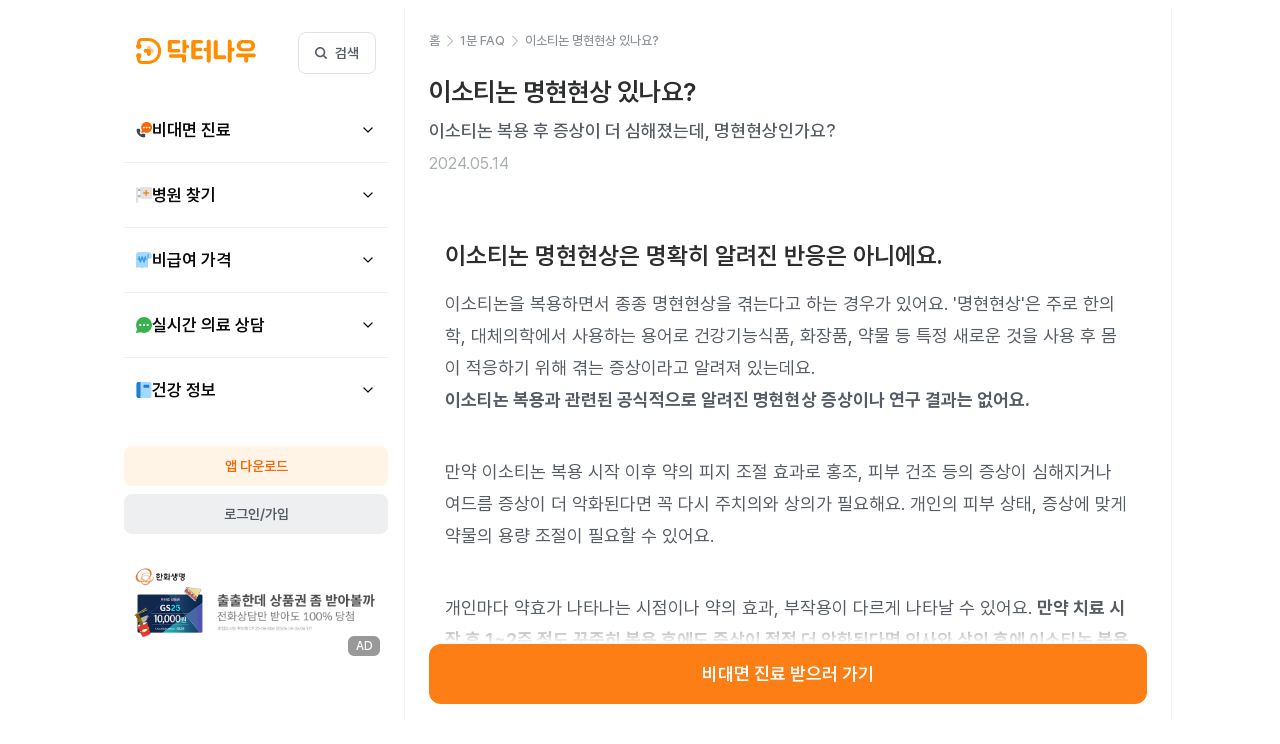

--- FILE ---
content_type: text/html; charset=utf-8
request_url: https://doctornow.co.kr/content/faq/bcda41a0fe4e490f8627d8205b366e83
body_size: 68269
content:
<!DOCTYPE html><html lang="ko"><head><meta charSet="utf-8"/><meta name="viewport" content="width=device-width"/><meta name="twitter:card" content="summary_large_image"/><meta name="twitter:site" content="@doctornow.co.kr"/><meta name="twitter:creator" content="@doctornow"/><meta property="og:type" content="website"/><meta property="og:image:width" content="600"/><meta property="og:image:height" content="315"/><meta property="og:locale" content="ko_KR"/><meta property="og:site_name" content="doctornow"/><meta name="publisher" content="닥터나우"/><meta name="author" content="닥터나우"/><meta name="copyright" content="닥터나우"/><meta name="creator" content="닥터나우"/><meta name="keywords" content="비대면진료, 비대면진료앱, 비대면진료어플, 원격진료, 약배달, 약배송, 약배달어플, 약배달앱, 약배송어플, 약배송앱, 탈모약, 여드름약, 감기약, 소아과, 위고비, 이소티논, 비대면처방"/><script type="application/ld+json">[{"@context":"https://schema.org","@type":"QAPage","@id":"https://doctornow.co.kr/content/faq/bcda41a0fe4e490f8627d8205b366e83","mainEntity":{"@type":"Question","@id":"https://doctornow.co.kr/content/faq/bcda41a0fe4e490f8627d8205b366e83#question","name":"이소티논 명현현상 있나요?","text":"이소티논 복용 후 증상이 더 심해졌는데, 명현현상인가요?","dateCreated":"2024-05-14T08:06:23Z","answerCount":1,"upvoteCount":0,"author":{"@type":"Person","name":"닥터나우 의료 전문 에디터","description":"전문 의료진과 콘텐츠 전문가가 만난 팀으로,\n올바른 건강 정보를 드리기 위해 노력하고 있어요.","jobTitle":"MedicalProfessionalEditor","url":"https://doctornow.co.kr/author/ED144MP","image":"https://d2m9duoqjhyhsq.cloudfront.net/community/DoctornowEditorProfile.png","affiliation":{"@type":"Organization","name":"닥터나우","url":"https://doctornow.co.kr"},"alumniOf":[{"@type":"Organization","name":"연세의료원 강남세브란스 입원간호팀"},{"@type":"Organization","name":"서울아산병원 건강검진센터"},{"@type":"Organization","name":"연세의료원 신촌세브란스병원 홍보팀"},{"@type":"Organization","name":"외국계 제약회사 환자교육프로그램(PSP) 간호사"}]},"acceptedAnswer":{"@type":"Answer","text":"이소티논 명현현상은 명확히 알려진 반응은 아니에요. 이소티논을 복용하면서 종종 명현현상을 겪는다고 하는 경우가 있어요. '명현현상'은 주로 한의학, 대체의학에서 사용하는 용어로 건강기능식품, 화장품, 약물 등 특정 새로운 것을 사용 후 몸이 적응하기 위해 겪는 증상이라고 알려져 있는데요. 이소티논 복용과 관련된 공식적으로 알려진 명현현상 증상이나 연구 결과는 없어요. 만약 이소티논 복용 시작 이후 약의 피지 조절 효과로 홍조, 피부 건조 등의 증상이 심해지거나 여드름 증상이 더 악화된다면 꼭 다시 주치의와 상의가 필요해요. 개인의 피부 상태, 증상에 맞게 약물의 용량 조절이 필요할 수 있어요. 개인마다 약효가 나타나는 시점이나 약의 효과, 부작용이 다르게 나타날 수 있어요. 만약 치료 시작 후 1~2주 정도 꾸준히 복용 후에도 증상이 점점 더 악화된다면 의사와 상의 후에 이소티논 복용을 중단해하거나 증상에 맞는 치료를 시작해야 해요. 여드름이 점점 악화되는 증상을 명현현상으로 볼 수는 없는 점 참고해 주세요. 여드름 증상으로 비대면 진료와 비대면 약 처방이 필요하다면, 아래 버튼을 클릭해 간편하게 여드름 비대면 진료 받아보세요. 원하는 시간에 진료를 예약하면 의사 선생님께 전화가 오면서 비대면 진료가 바로 시작돼요.","dateCreated":"2024-05-14T08:06:23Z","upvoteCount":0,"url":"https://doctornow.co.kr/content/faq/bcda41a0fe4e490f8627d8205b366e83","author":{"@type":"Person","name":"닥터나우 의료 전문 에디터","description":"전문 의료진과 콘텐츠 전문가가 만난 팀으로,\n올바른 건강 정보를 드리기 위해 노력하고 있어요.","jobTitle":"MedicalProfessionalEditor","url":"https://doctornow.co.kr/author/ED144MP","image":"https://d2m9duoqjhyhsq.cloudfront.net/community/DoctornowEditorProfile.png","affiliation":{"@type":"Organization","name":"닥터나우","url":"https://doctornow.co.kr"},"alumniOf":[{"@type":"Organization","name":"연세의료원 강남세브란스 입원간호팀"},{"@type":"Organization","name":"서울아산병원 건강검진센터"},{"@type":"Organization","name":"연세의료원 신촌세브란스병원 홍보팀"},{"@type":"Organization","name":"외국계 제약회사 환자교육프로그램(PSP) 간호사"}]}}}},{"@context":"https://schema.org","@type":"MedicalWebPage","name":"이소티논 명현현상 있나요?","description":"이소티논 복용 후 증상이 더 심해졌는데, 명현현상인가요?","url":"https://doctornow.co.kr/content/faq/bcda41a0fe4e490f8627d8205b366e83","author":{"@type":"Person","name":"닥터나우 의료 전문 에디터","description":"전문 의료진과 콘텐츠 전문가가 만난 팀으로,\n올바른 건강 정보를 드리기 위해 노력하고 있어요.","jobTitle":"MedicalProfessionalEditor","url":"https://doctornow.co.kr/author/ED144MP","image":"https://d2m9duoqjhyhsq.cloudfront.net/community/DoctornowEditorProfile.png","affiliation":{"@type":"Organization","name":"닥터나우","url":"https://doctornow.co.kr"},"alumniOf":[{"@type":"Organization","name":"연세의료원 강남세브란스 입원간호팀"},{"@type":"Organization","name":"서울아산병원 건강검진센터"},{"@type":"Organization","name":"연세의료원 신촌세브란스병원 홍보팀"},{"@type":"Organization","name":"외국계 제약회사 환자교육프로그램(PSP) 간호사"}]}},{"@context":"https://schema.org","@type":"Organization","name":"닥터나우","url":"https://doctornow.co.kr","logo":"https://media.doctornow.co.kr/og-main.png","contactPoint":[{"@type":"ContactPoint","email":"contact@doctornow.co.kr","contactType":"customer service"}]}]</script><title>이소티논 명현현상 있나요? - 닥터나우</title><meta name="robots" content="index,follow"/><meta name="description" content="이소티논 복용 후 증상이 더 심해졌는데, 명현현상인가요?"/><meta property="og:title" content="이소티논 명현현상 있나요?"/><meta property="og:description" content="이소티논 복용 후 증상이 더 심해졌는데, 명현현상인가요?"/><meta property="og:url" content="https://doctornow.co.kr/content/faq/bcda41a0fe4e490f8627d8205b366e83"/><meta property="og:image" content="https://media.doctornow.co.kr/og-magazine.png"/><meta property="og:image:alt" content="Og Image Alt"/><link rel="canonical" href="https://doctornow.co.kr/content/faq/bcda41a0fe4e490f8627d8205b366e83"/><meta name="next-head-count" content="25"/><link rel="apple-touch-icon" sizes="180x180" href="/apple-touch-icon.png"/><link rel="icon" href="/favicon.png"/><link rel="shortcut icon" href="/favicon.png"/><link rel="dns-prefetch" href="https://file.doctornow.co.kr"/><link rel="dns-prefetch" href="https://media.doctornow.co.kr"/><link rel="preconnect" href="https://file.doctornow.co.kr"/><link rel="preconnect" href="https://media.doctornow.co.kr"/><link rel="preload" as="font" type="font/woff2" crossorigin="" href="https://file.doctornow.co.kr/fonts/material-rounded-400.woff2"/><link rel="preload" as="font" type="font/woff2" crossorigin="" href="https://file.doctornow.co.kr/fonts/Pretendard-Bold.subset.woff2"/><link rel="preload" as="font" type="font/woff2" crossorigin="" href="https://file.doctornow.co.kr/fonts/Pretendard-SemiBold.subset.woff2"/><link rel="preload" as="font" type="font/woff2" crossorigin="" href="https://file.doctornow.co.kr/fonts/Pretendard-Medium.subset.woff2"/><link rel="preload" as="font" type="font/woff2" crossorigin="" href="https://file.doctornow.co.kr/fonts/Pretendard-Regular.subset.woff2"/><link rel="stylesheet" as="style" type="text/css" href="/fonts/fonts.css"/><link rel="preload" href="https://userweb-static.doctornow.co.kr/20251112-1914-e987639a5f/_next/static/css/c6b127de57e22a04.css" as="style"/><link rel="stylesheet" href="https://userweb-static.doctornow.co.kr/20251112-1914-e987639a5f/_next/static/css/c6b127de57e22a04.css" data-n-g=""/><noscript data-n-css=""></noscript><script defer="" nomodule="" src="https://userweb-static.doctornow.co.kr/20251112-1914-e987639a5f/_next/static/chunks/polyfills-c67a75d1b6f99dc8.js"></script><script defer="" src="https://userweb-static.doctornow.co.kr/20251112-1914-e987639a5f/_next/static/chunks/4059-0ad7dda5959d3ff7.js"></script><script defer="" src="https://userweb-static.doctornow.co.kr/20251112-1914-e987639a5f/_next/static/chunks/13.342b42aff6628305.js"></script><script defer="" src="https://userweb-static.doctornow.co.kr/20251112-1914-e987639a5f/_next/static/chunks/7804.f6e7895fdb95ec09.js"></script><script defer="" src="https://userweb-static.doctornow.co.kr/20251112-1914-e987639a5f/_next/static/chunks/1433-d00952339d8213d4.js"></script><script defer="" src="https://userweb-static.doctornow.co.kr/20251112-1914-e987639a5f/_next/static/chunks/5220.9796fa12200c6d7a.js"></script><script defer="" src="https://userweb-static.doctornow.co.kr/20251112-1914-e987639a5f/_next/static/chunks/4775.2364de9ac7a71864.js"></script><script defer="" src="https://userweb-static.doctornow.co.kr/20251112-1914-e987639a5f/_next/static/chunks/7160-e0712f0e637974a4.js"></script><script defer="" src="https://userweb-static.doctornow.co.kr/20251112-1914-e987639a5f/_next/static/chunks/2861.0eaec3ec70ab8ffc.js"></script><script defer="" src="https://userweb-static.doctornow.co.kr/20251112-1914-e987639a5f/_next/static/chunks/8691.8eee3ff396af617e.js"></script><script src="https://userweb-static.doctornow.co.kr/20251112-1914-e987639a5f/_next/static/chunks/webpack-69e45739fbd764c2.js" defer=""></script><script src="https://userweb-static.doctornow.co.kr/20251112-1914-e987639a5f/_next/static/chunks/framework-069452382afcb148.js" defer=""></script><script src="https://userweb-static.doctornow.co.kr/20251112-1914-e987639a5f/_next/static/chunks/main-92da0cc45bf8441c.js" defer=""></script><script src="https://userweb-static.doctornow.co.kr/20251112-1914-e987639a5f/_next/static/chunks/pages/_app-8a0885e334ec4cd9.js" defer=""></script><script src="https://userweb-static.doctornow.co.kr/20251112-1914-e987639a5f/_next/static/chunks/9669-6e18e7d1c304486c.js" defer=""></script><script src="https://userweb-static.doctornow.co.kr/20251112-1914-e987639a5f/_next/static/chunks/6492-2977d08ad1df87b2.js" defer=""></script><script src="https://userweb-static.doctornow.co.kr/20251112-1914-e987639a5f/_next/static/chunks/9097-e8a8c2904f9dad11.js" defer=""></script><script src="https://userweb-static.doctornow.co.kr/20251112-1914-e987639a5f/_next/static/chunks/1498-6cf1d7b149fed1a6.js" defer=""></script><script src="https://userweb-static.doctornow.co.kr/20251112-1914-e987639a5f/_next/static/chunks/10-9063c02d17b24dd6.js" defer=""></script><script src="https://userweb-static.doctornow.co.kr/20251112-1914-e987639a5f/_next/static/chunks/1206-b3d9d467263a8d02.js" defer=""></script><script src="https://userweb-static.doctornow.co.kr/20251112-1914-e987639a5f/_next/static/chunks/2498-526361771fc7ae09.js" defer=""></script><script src="https://userweb-static.doctornow.co.kr/20251112-1914-e987639a5f/_next/static/chunks/9667-888987ee61dd728f.js" defer=""></script><script src="https://userweb-static.doctornow.co.kr/20251112-1914-e987639a5f/_next/static/chunks/8391-3f81fa429232695f.js" defer=""></script><script src="https://userweb-static.doctornow.co.kr/20251112-1914-e987639a5f/_next/static/chunks/9653-d7ff1bd4fe3b3ed5.js" defer=""></script><script src="https://userweb-static.doctornow.co.kr/20251112-1914-e987639a5f/_next/static/chunks/5180-a5117ce20e4bfddb.js" defer=""></script><script src="https://userweb-static.doctornow.co.kr/20251112-1914-e987639a5f/_next/static/chunks/6326-44e354e9d3ea5d8a.js" defer=""></script><script src="https://userweb-static.doctornow.co.kr/20251112-1914-e987639a5f/_next/static/chunks/1743-75b3413b2d21c36a.js" defer=""></script><script src="https://userweb-static.doctornow.co.kr/20251112-1914-e987639a5f/_next/static/chunks/4365-128777894e195251.js" defer=""></script><script src="https://userweb-static.doctornow.co.kr/20251112-1914-e987639a5f/_next/static/chunks/2149-305336989d8c358d.js" defer=""></script><script src="https://userweb-static.doctornow.co.kr/20251112-1914-e987639a5f/_next/static/chunks/1950-8621da6c8354cb09.js" defer=""></script><script src="https://userweb-static.doctornow.co.kr/20251112-1914-e987639a5f/_next/static/chunks/8551-6e821ea542088f76.js" defer=""></script><script src="https://userweb-static.doctornow.co.kr/20251112-1914-e987639a5f/_next/static/chunks/5247-33cbffe225759b77.js" defer=""></script><script src="https://userweb-static.doctornow.co.kr/20251112-1914-e987639a5f/_next/static/chunks/2367-f64c005ef978875b.js" defer=""></script><script src="https://userweb-static.doctornow.co.kr/20251112-1914-e987639a5f/_next/static/chunks/6969-9b2088cf4d217b14.js" defer=""></script><script src="https://userweb-static.doctornow.co.kr/20251112-1914-e987639a5f/_next/static/chunks/9303-6d5e82856e7a92ae.js" defer=""></script><script src="https://userweb-static.doctornow.co.kr/20251112-1914-e987639a5f/_next/static/chunks/pages/content/faq/%5Bid%5D-f91b46a57db62bed.js" defer=""></script><script src="https://userweb-static.doctornow.co.kr/20251112-1914-e987639a5f/_next/static/UGSBkMFKisCVqoryNOz6_/_buildManifest.js" defer=""></script><script src="https://userweb-static.doctornow.co.kr/20251112-1914-e987639a5f/_next/static/UGSBkMFKisCVqoryNOz6_/_ssgManifest.js" defer=""></script><style data-styled="" data-styled-version="5.3.5">.kzcOUl{display:-webkit-box;display:-webkit-flex;display:-ms-flexbox;display:flex;-webkit-align-items:center;-webkit-box-align:center;-ms-flex-align:center;align-items:center;-webkit-box-pack:center;-webkit-justify-content:center;-ms-flex-pack:center;justify-content:center;margin:0;padding:0;border:none;background-color:transparent;font:inherit;color:inherit;cursor:pointer;}/*!sc*/
data-styled.g2[id="sc-3be3430-0"]{content:"kzcOUl,"}/*!sc*/
.dCnbHU{display:-webkit-box;display:-webkit-flex;display:-ms-flexbox;display:flex;-webkit-box-pack:center;-webkit-justify-content:center;-ms-flex-pack:center;justify-content:center;-webkit-align-items:center;-webkit-box-align:center;-ms-flex-align:center;align-items:center;width:16px;}/*!sc*/
.ciUxUs{display:-webkit-box;display:-webkit-flex;display:-ms-flexbox;display:flex;-webkit-box-pack:center;-webkit-justify-content:center;-ms-flex-pack:center;justify-content:center;-webkit-align-items:center;-webkit-box-align:center;-ms-flex-align:center;align-items:center;}/*!sc*/
data-styled.g7[id="sc-a0e54b90-0"]{content:"dCnbHU,ciUxUs,"}/*!sc*/
.vAqLE{font-size:16px;color:#565C65;overflow:hidden;}/*!sc*/
.UzfGi{color:#8D9297;overflow:hidden;}/*!sc*/
data-styled.g8[id="sc-a0e54b90-1"]{content:"vAqLE,UzfGi,"}/*!sc*/
:root{--safe-area-inset-top:env(safe-area-inset-top);--safe-area-inset-bottom:calc(env(safe-area-inset-bottom) * 0.5);}/*!sc*/
*{font-family:"Pretendard Variable",Pretendard,-apple-system,BlinkMacSystemFont,system-ui,Roboto,"Helvetica Neue","Segoe UI","Apple SD Gothic Neo","Noto Sans KR","Malgun Gothic","Apple Color Emoji","Segoe UI Emoji","Segoe UI Symbol",sans-serif;-webkit-scrollbar-width:none;-moz-scrollbar-width:none;-ms-scrollbar-width:none;scrollbar-width:none;}/*!sc*/
*::-webkit-scrollbar{display:none;}/*!sc*/
*{-webkit-tap-highlight-color:rgba(255,255,255,0);-webkit-touch-callout:none;-webkit-user-drag:none;-webkit-overflow-scrolling:touch;}/*!sc*/
html{font-size:16px;font-style:normal;-webkit-text-decoration:none;text-decoration:none;text-transform:none;}/*!sc*/
button:hover,li:hover,a:hover{cursor:pointer;}/*!sc*/
button:focus,li:focus,a:focus{outline:none;}/*!sc*/
a{-webkit-text-decoration:none;text-decoration:none;outline:none;color:inherit;}/*!sc*/
input,textarea{resize:none;}/*!sc*/
input:focus,textarea:focus{outline:none;}/*!sc*/
:not(input):not(textarea){-khtml-user-select:none;-webkit-user-select:none;-ms-user-select:none;-webkit-user-select:none;-moz-user-select:none;-ms-user-select:none;user-select:none;}/*!sc*/
p,h1,h2,h3,h4,dl,dt,dd,ol,ul,li,fieldset,form,label,legend,table,caption,tbody,tfoot,thead,tr,th,td,article,aside,canvas,details,embed,figure,figcaption,footer,header,hgroup,menu,nav,output,ruby,section,summary,time,mark,audio,video,pre{margin:0;padding:0;border:0;}/*!sc*/
button{display:-webkit-box;display:-webkit-flex;display:-ms-flexbox;display:flex;-webkit-align-items:center;-webkit-box-align:center;-ms-flex-align:center;align-items:center;-webkit-box-pack:center;-webkit-justify-content:center;-ms-flex-pack:center;justify-content:center;margin:0;padding:0;border:none;background-color:transparent;font:inherit;color:inherit;cursor:pointer;}/*!sc*/
ol,ul{list-style:none;}/*!sc*/
nextjs-portal{display:none;}/*!sc*/
data-styled.g9[id="sc-global-kCEgg1"]{content:"sc-global-kCEgg1,"}/*!sc*/
.jNiwOX{z-index:320;position:fixed;left:50%;-webkit-transform:translateX(-50%);-ms-transform:translateX(-50%);transform:translateX(-50%);top:32px;width:-webkit-fit-content;width:-moz-fit-content;width:fit-content;}/*!sc*/
data-styled.g12[id="sc-24dcf4a6-0"]{content:"jNiwOX,"}/*!sc*/
.iibyQx{font-family:"Pretendard Variable",Pretendard,-apple-system,BlinkMacSystemFont,system-ui,Roboto,"Helvetica Neue","Segoe UI","Apple SD Gothic Neo","Noto Sans KR","Malgun Gothic","Apple Color Emoji","Segoe UI Emoji","Segoe UI Symbol",sans-serif;font-style:normal;-webkit-text-decoration:none;text-decoration:none;text-transform:none;-webkit-font-smoothing:antialiased;font-weight:500;font-size:13px;line-height:18px;color:#8D9297;visibility:visible;position:static;display:-webkit-box;display:-webkit-flex;display:-ms-flexbox;display:flex;}/*!sc*/
@media screen and (max-width:768px){.iibyQx{font-family:"Pretendard Variable",Pretendard,-apple-system,BlinkMacSystemFont,system-ui,Roboto,"Helvetica Neue","Segoe UI","Apple SD Gothic Neo","Noto Sans KR","Malgun Gothic","Apple Color Emoji","Segoe UI Emoji","Segoe UI Symbol",sans-serif;font-style:normal;-webkit-text-decoration:none;text-decoration:none;text-transform:none;-webkit-font-smoothing:antialiased;font-weight:400;font-size:14px;line-height:20px;}}/*!sc*/
data-styled.g20[id="sc-97c0c0ce-0"]{content:"iibyQx,"}/*!sc*/
.jNsCVV{display:-webkit-box;display:-webkit-flex;display:-ms-flexbox;display:flex;-webkit-align-items:center;-webkit-box-align:center;-ms-flex-align:center;align-items:center;}/*!sc*/
.jNsCVV svg{margin:0 2px;}/*!sc*/
.jNsCVV p:hover{-webkit-text-decoration:underline;text-decoration:underline;}/*!sc*/
data-styled.g21[id="sc-97c0c0ce-1"]{content:"jNsCVV,"}/*!sc*/
.euwrgb{padding:24px 24px 0;position:relative;z-index:100;}/*!sc*/
data-styled.g22[id="sc-97c0c0ce-2"]{content:"euwrgb,"}/*!sc*/
.diwbzX{position:relative;width:100%;display:-webkit-box;display:-webkit-flex;display:-ms-flexbox;display:flex;-webkit-flex-direction:column;-ms-flex-direction:column;flex-direction:column;min-height:auto;}/*!sc*/
.diwbzX > *:last-child{margin-bottom:0;}/*!sc*/
data-styled.g23[id="sc-6d36f58a-0"]{content:"diwbzX,"}/*!sc*/
.kzAIPE{width:100%;-webkit-flex:1;-ms-flex:1;flex:1;display:-webkit-box;display:-webkit-flex;display:-ms-flexbox;display:flex;-webkit-flex-direction:column;-ms-flex-direction:column;flex-direction:column;}/*!sc*/
data-styled.g26[id="sc-6d36f58a-3"]{content:"kzAIPE,"}/*!sc*/
.gWcPHk{position:-webkit-sticky;position:sticky;bottom:0;left:0;margin:0 auto;margin-top:auto;width:100%;z-index:50;}/*!sc*/
data-styled.g97[id="sc-7e5c5516-0"]{content:"gWcPHk,"}/*!sc*/
.cjZbFG{display:-webkit-box;display:-webkit-flex;display:-ms-flexbox;display:flex;-webkit-align-items:center;-webkit-box-align:center;-ms-flex-align:center;align-items:center;-webkit-box-pack:center;-webkit-justify-content:center;-ms-flex-pack:center;justify-content:center;width:100%;margin:0 auto;padding:0 20px 16px;max-width:768px;background-color:#FFFFFF;}/*!sc*/
.cjZbFG div + div{margin-left:10px;}/*!sc*/
data-styled.g98[id="sc-7e5c5516-1"]{content:"cjZbFG,"}/*!sc*/
.iEDuxo{height:32px;width:100%;right:0;top:-32px;background:linear-gradient(180deg,rgba(255,255,255,0) 0%,#ffffff 100%);}/*!sc*/
data-styled.g99[id="sc-7e5c5516-2"]{content:"iEDuxo,"}/*!sc*/
.boMPyh{-webkit-flex:7;-ms-flex:7;flex:7;}/*!sc*/
data-styled.g100[id="sc-7e5c5516-3"]{content:"boMPyh,"}/*!sc*/
.iJVfUq{width:100%;border-radius:12px;padding:17px;height:60px;background:#FD7E14;}/*!sc*/
.iJVfUq > span,.iJVfUq > h2{font-family:"Pretendard Variable",Pretendard,-apple-system,BlinkMacSystemFont,system-ui,Roboto,"Helvetica Neue","Segoe UI","Apple SD Gothic Neo","Noto Sans KR","Malgun Gothic","Apple Color Emoji","Segoe UI Emoji","Segoe UI Symbol",sans-serif;font-style:normal;-webkit-text-decoration:none;text-decoration:none;text-transform:none;-webkit-font-smoothing:antialiased;font-weight:600;font-size:18px;line-height:26px;color:#FFFFFF;}/*!sc*/
.iJVfUq:disabled{background:#C6CACE;}/*!sc*/
data-styled.g101[id="sc-7e5c5516-4"]{content:"iJVfUq,"}/*!sc*/
.vPpoZ{background:#FD7E14;}/*!sc*/
.vPpoZ:active:not(:disabled){background:#F76707;}/*!sc*/
data-styled.g102[id="sc-7e5c5516-5"]{content:"vPpoZ,"}/*!sc*/
.eQNoXx{width:100%;display:-webkit-box;display:-webkit-flex;display:-ms-flexbox;display:flex;-webkit-box-pack:justify;-webkit-justify-content:space-between;-ms-flex-pack:justify;justify-content:space-between;padding:20px 0;border-bottom:1px solid #F5F6F7;}/*!sc*/
data-styled.g160[id="sc-a52ab102-0"]{content:"eQNoXx,"}/*!sc*/
.eNYMlg{display:-webkit-box;display:-webkit-flex;display:-ms-flexbox;display:flex;-webkit-flex-direction:column;-ms-flex-direction:column;flex-direction:column;-webkit-flex:1;-ms-flex:1;flex:1;}/*!sc*/
data-styled.g161[id="sc-a52ab102-1"]{content:"eNYMlg,"}/*!sc*/
.coIvbm{color:#2D2E2F;font-family:"Pretendard Variable",Pretendard,-apple-system,BlinkMacSystemFont,system-ui,Roboto,"Helvetica Neue","Segoe UI","Apple SD Gothic Neo","Noto Sans KR","Malgun Gothic","Apple Color Emoji","Segoe UI Emoji","Segoe UI Symbol",sans-serif;font-style:normal;-webkit-text-decoration:none;text-decoration:none;text-transform:none;-webkit-font-smoothing:antialiased;font-weight:600;font-size:17px;line-height:24px;margin-bottom:2px;overflow:hidden;white-space:normal;text-overflow:ellipsis;display:-webkit-box;-webkit-line-clamp:2;-webkit-box-orient:vertical;word-break:keep-all;word-break:unset;}/*!sc*/
data-styled.g162[id="sc-a52ab102-2"]{content:"coIvbm,"}/*!sc*/
.frQMOw{color:#71767A;font-family:"Pretendard Variable",Pretendard,-apple-system,BlinkMacSystemFont,system-ui,Roboto,"Helvetica Neue","Segoe UI","Apple SD Gothic Neo","Noto Sans KR","Malgun Gothic","Apple Color Emoji","Segoe UI Emoji","Segoe UI Symbol",sans-serif;font-style:normal;-webkit-text-decoration:none;text-decoration:none;text-transform:none;-webkit-font-smoothing:antialiased;font-weight:400;font-size:13px;line-height:18px;overflow:hidden;white-space:normal;text-overflow:ellipsis;display:-webkit-box;-webkit-line-clamp:2;-webkit-box-orient:vertical;word-break:keep-all;margin-bottom:8px;word-break:unset;}/*!sc*/
data-styled.g163[id="sc-a52ab102-3"]{content:"frQMOw,"}/*!sc*/
.jKLHED{color:#A9AEB1;font-family:"Pretendard Variable",Pretendard,-apple-system,BlinkMacSystemFont,system-ui,Roboto,"Helvetica Neue","Segoe UI","Apple SD Gothic Neo","Noto Sans KR","Malgun Gothic","Apple Color Emoji","Segoe UI Emoji","Segoe UI Symbol",sans-serif;font-style:normal;-webkit-text-decoration:none;text-decoration:none;text-transform:none;-webkit-font-smoothing:antialiased;font-weight:400;font-size:13px;line-height:18px;}/*!sc*/
data-styled.g164[id="sc-a52ab102-4"]{content:"jKLHED,"}/*!sc*/
.eWbbuc{width:100%;min-width:96px;max-width:128px;height:100%;border-radius:12px;margin-left:24px;}/*!sc*/
@media screen and (max-width:768px){.eWbbuc{max-width:96px;}}/*!sc*/
data-styled.g166[id="sc-a52ab102-6"]{content:"eWbbuc,"}/*!sc*/
.cwyXmo{width:100%;height:100%;min-height:72px;max-height:96px;border-radius:12px;border:1px solid #F1F3F6;object-fit:cover;}/*!sc*/
data-styled.g167[id="sc-a52ab102-7"]{content:"cwyXmo,"}/*!sc*/
.jkLmoL{padding:0 24px;}/*!sc*/
.jkLmoL:hover{background-color:#F5F6F7;}/*!sc*/
.jkLmoL:active{background-color:#EDEFF0;}/*!sc*/
data-styled.g168[id="sc-7111f36f-0"]{content:"jkLmoL,"}/*!sc*/
.bhaLtj{cursor:pointer;}/*!sc*/
.bhaLtj:hover{background-color:#F5F6F7;}/*!sc*/
.bhaLtj:active{background-color:#EDEFF0;}/*!sc*/
.bhaLtj:last-child{padding-bottom:0;}/*!sc*/
data-styled.g219[id="sc-8e448dda-0"]{content:"bhaLtj,"}/*!sc*/
.iEdHXu{padding:24px;border-bottom:1px solid #F1F3F6;}/*!sc*/
.eDWuQF{padding:24px;border-bottom:none;}/*!sc*/
data-styled.g220[id="sc-8e448dda-1"]{content:"iEdHXu,eDWuQF,"}/*!sc*/
.gJegwO{display:-webkit-box;display:-webkit-flex;display:-ms-flexbox;display:flex;margin-bottom:12px;}/*!sc*/
data-styled.g221[id="sc-8e448dda-2"]{content:"gJegwO,"}/*!sc*/
.cBeYty{display:-webkit-box;display:-webkit-flex;display:-ms-flexbox;display:flex;-webkit-flex-direction:column;-ms-flex-direction:column;flex-direction:column;gap:12px;width:100%;padding-right:10px;}/*!sc*/
data-styled.g222[id="sc-8e448dda-3"]{content:"cBeYty,"}/*!sc*/
.itTBfG{margin-bottom:4px;display:-webkit-box;-webkit-box-orient:vertical;-webkit-line-clamp:1;overflow:hidden;font-family:"Pretendard Variable",Pretendard,-apple-system,BlinkMacSystemFont,system-ui,Roboto,"Helvetica Neue","Segoe UI","Apple SD Gothic Neo","Noto Sans KR","Malgun Gothic","Apple Color Emoji","Segoe UI Emoji","Segoe UI Symbol",sans-serif;font-style:normal;-webkit-text-decoration:none;text-decoration:none;text-transform:none;-webkit-font-smoothing:antialiased;font-weight:600;font-size:17px;line-height:24px;color:#2D2E2F;}/*!sc*/
data-styled.g224[id="sc-8e448dda-5"]{content:"itTBfG,"}/*!sc*/
.fQhhYa{overflow:hidden;white-space:normal;text-overflow:ellipsis;display:-webkit-box;-webkit-line-clamp:2;-webkit-box-orient:vertical;word-break:keep-all;font-family:"Pretendard Variable",Pretendard,-apple-system,BlinkMacSystemFont,system-ui,Roboto,"Helvetica Neue","Segoe UI","Apple SD Gothic Neo","Noto Sans KR","Malgun Gothic","Apple Color Emoji","Segoe UI Emoji","Segoe UI Symbol",sans-serif;font-style:normal;-webkit-text-decoration:none;text-decoration:none;text-transform:none;-webkit-font-smoothing:antialiased;font-weight:400;font-size:13px;line-height:18px;color:#71767A;}/*!sc*/
data-styled.g225[id="sc-8e448dda-6"]{content:"fQhhYa,"}/*!sc*/
.EAGdH{gap:6px;display:-webkit-box;display:-webkit-flex;display:-ms-flexbox;display:flex;-webkit-flex-wrap:wrap;-ms-flex-wrap:wrap;flex-wrap:wrap;}/*!sc*/
data-styled.g229[id="sc-8e448dda-10"]{content:"EAGdH,"}/*!sc*/
.hSsCWH{padding:3px 6px;border-radius:4px;display:-webkit-box;display:-webkit-flex;display:-ms-flexbox;display:flex;-webkit-align-items:center;-webkit-box-align:center;-ms-flex-align:center;align-items:center;font-family:"Pretendard Variable",Pretendard,-apple-system,BlinkMacSystemFont,system-ui,Roboto,"Helvetica Neue","Segoe UI","Apple SD Gothic Neo","Noto Sans KR","Malgun Gothic","Apple Color Emoji","Segoe UI Emoji","Segoe UI Symbol",sans-serif;font-style:normal;-webkit-text-decoration:none;text-decoration:none;text-transform:none;-webkit-font-smoothing:antialiased;font-weight:600;font-size:13px;line-height:18px;color:#71767A;background:#F7F9FA;}/*!sc*/
data-styled.g230[id="sc-8e448dda-11"]{content:"hSsCWH,"}/*!sc*/
.hCazdH{font-family:"Pretendard Variable",Pretendard,-apple-system,BlinkMacSystemFont,system-ui,Roboto,"Helvetica Neue","Segoe UI","Apple SD Gothic Neo","Noto Sans KR","Malgun Gothic","Apple Color Emoji","Segoe UI Emoji","Segoe UI Symbol",sans-serif;font-style:normal;-webkit-text-decoration:none;text-decoration:none;text-transform:none;-webkit-font-smoothing:antialiased;font-weight:600;font-size:13px;line-height:18px;color:#71767A;}/*!sc*/
data-styled.g231[id="sc-8e448dda-12"]{content:"hCazdH,"}/*!sc*/
.VVVmW{display:-webkit-box;display:-webkit-flex;display:-ms-flexbox;display:flex;-webkit-align-items:center;-webkit-box-align:center;-ms-flex-align:center;align-items:center;-webkit-box-pack:justify;-webkit-justify-content:space-between;-ms-flex-pack:justify;justify-content:space-between;margin-top:12px;}/*!sc*/
data-styled.g232[id="sc-8e448dda-13"]{content:"VVVmW,"}/*!sc*/
.bAuYhH{display:-webkit-box;display:-webkit-flex;display:-ms-flexbox;display:flex;-webkit-align-items:center;-webkit-box-align:center;-ms-flex-align:center;align-items:center;}/*!sc*/
data-styled.g233[id="sc-8e448dda-14"]{content:"bAuYhH,"}/*!sc*/
.kNAeSM{font-family:"Pretendard Variable",Pretendard,-apple-system,BlinkMacSystemFont,system-ui,Roboto,"Helvetica Neue","Segoe UI","Apple SD Gothic Neo","Noto Sans KR","Malgun Gothic","Apple Color Emoji","Segoe UI Emoji","Segoe UI Symbol",sans-serif;font-style:normal;-webkit-text-decoration:none;text-decoration:none;text-transform:none;-webkit-font-smoothing:antialiased;font-weight:400;font-size:13px;line-height:18px;color:#A9AEB1;}/*!sc*/
.kNAeSM time{visibility:hidden;}/*!sc*/
data-styled.g234[id="sc-8e448dda-15"]{content:"kNAeSM,"}/*!sc*/
.cPhLml{width:16px;height:auto;object-fit:cover;margin-right:3px;}/*!sc*/
data-styled.g235[id="sc-8e448dda-16"]{content:"cPhLml,"}/*!sc*/
[data-vaul-drawer]{left:296px !important;width:calc(100% - 296px) !important;max-width:768px !important;}/*!sc*/
[data-vaul-overlay]{left:296px !important;width:calc(100% - 296px) !important;max-width:768px !important;}/*!sc*/
data-styled.g267[id="sc-global-ewZAnk1"]{content:"sc-global-ewZAnk1,"}/*!sc*/
.cLPMPR{display:-webkit-box;display:-webkit-flex;display:-ms-flexbox;display:flex;-webkit-transition:all 0.4s ease-out;transition:all 0.4s ease-out;width:100%;}/*!sc*/
data-styled.g269[id="sc-e327e7e5-0"]{content:"cLPMPR,"}/*!sc*/
.ekVOvI{display:-webkit-box;display:-webkit-flex;display:-ms-flexbox;display:flex;position:relative;margin:0 auto;height:100%;}/*!sc*/
data-styled.g270[id="sc-e327e7e5-1"]{content:"ekVOvI,"}/*!sc*/
.hLqFID{display:-webkit-box;display:-webkit-flex;display:-ms-flexbox;display:flex;-webkit-flex-direction:column;-ms-flex-direction:column;flex-direction:column;max-width:768px;width:768px;min-width:600px;z-index:1;}/*!sc*/
data-styled.g271[id="sc-e327e7e5-2"]{content:"hLqFID,"}/*!sc*/
.cPnEqM{width:100%;border-right:1px solid #F1F3F6;border-left:1px solid #F1F3F6;}/*!sc*/
data-styled.g272[id="sc-e327e7e5-3"]{content:"cPnEqM,"}/*!sc*/
.bBInqY{display:-webkit-box;display:-webkit-flex;display:-ms-flexbox;display:flex;-webkit-flex-direction:column;-ms-flex-direction:column;flex-direction:column;-webkit-box-pack:center;-webkit-justify-content:center;-ms-flex-pack:center;justify-content:center;-webkit-align-items:center;-webkit-box-align:center;-ms-flex-align:center;align-items:center;width:100%;background-color:#F7F9FA;}/*!sc*/
data-styled.g278[id="sc-69e8568f-0"]{content:"bBInqY,"}/*!sc*/
.Ojhts{width:100%;max-width:768px;padding:48px 24px;}/*!sc*/
data-styled.g279[id="sc-69e8568f-1"]{content:"Ojhts,"}/*!sc*/
.iFOLLZ{width:100%;display:-webkit-box;display:-webkit-flex;display:-ms-flexbox;display:flex;-webkit-box-pack:justify;-webkit-justify-content:space-between;-ms-flex-pack:justify;justify-content:space-between;}/*!sc*/
.iFOLLZ div{display:-webkit-box;display:-webkit-flex;display:-ms-flexbox;display:flex;}/*!sc*/
.iFOLLZ svg{border-radius:6px;}/*!sc*/
@media screen and (max-width:768px){.iFOLLZ{-webkit-flex-direction:column;-ms-flex-direction:column;flex-direction:column;}}/*!sc*/
data-styled.g280[id="sc-69e8568f-2"]{content:"iFOLLZ,"}/*!sc*/
.bISYIV{width:100%;display:-webkit-box;display:-webkit-flex;display:-ms-flexbox;display:flex;-webkit-box-pack:justify;-webkit-justify-content:space-between;-ms-flex-pack:justify;justify-content:space-between;}/*!sc*/
.bISYIV a{-webkit-text-decoration:none;text-decoration:none;outline:none;color:inherit;}/*!sc*/
.bISYIV a:hover{-webkit-text-decoration:underline;text-decoration:underline;}/*!sc*/
.bISYIV ul{-webkit-flex:1;-ms-flex:1;flex:1;list-style:none;width:160px;}/*!sc*/
.bISYIV ul li{font-family:"Pretendard Variable",Pretendard,-apple-system,BlinkMacSystemFont,system-ui,Roboto,"Helvetica Neue","Segoe UI","Apple SD Gothic Neo","Noto Sans KR","Malgun Gothic","Apple Color Emoji","Segoe UI Emoji","Segoe UI Symbol",sans-serif;font-style:normal;-webkit-text-decoration:none;text-decoration:none;text-transform:none;-webkit-font-smoothing:antialiased;font-weight:400;font-size:14px;line-height:20px;margin-bottom:8px;color:#8D9297;}/*!sc*/
.bISYIV ul li:first-child{font-family:"Pretendard Variable",Pretendard,-apple-system,BlinkMacSystemFont,system-ui,Roboto,"Helvetica Neue","Segoe UI","Apple SD Gothic Neo","Noto Sans KR","Malgun Gothic","Apple Color Emoji","Segoe UI Emoji","Segoe UI Symbol",sans-serif;font-style:normal;-webkit-text-decoration:none;text-decoration:none;text-transform:none;-webkit-font-smoothing:antialiased;font-weight:600;font-size:14px;line-height:20px;color:#565C65;}/*!sc*/
@media screen and (max-width:768px){.bISYIV{-webkit-flex-direction:column;-ms-flex-direction:column;flex-direction:column;}}/*!sc*/
data-styled.g281[id="sc-69e8568f-3"]{content:"bISYIV,"}/*!sc*/
.dWpGBc{display:-webkit-box;display:-webkit-flex;display:-ms-flexbox;display:flex;-webkit-flex:1;-ms-flex:1;flex:1;-webkit-flex-direction:column;-ms-flex-direction:column;flex-direction:column;}/*!sc*/
.dWpGBc ul:last-child{margin-top:32px;}/*!sc*/
@media screen and (max-width:768px){.dWpGBc ul:first-child{margin-top:32px;}}/*!sc*/
data-styled.g282[id="sc-69e8568f-4"]{content:"dWpGBc,"}/*!sc*/
.dKxkBV{width:100%;border-top:1px solid #DFE1E2;padding:20px 0 0 0;margin-top:48px;display:-webkit-box;display:-webkit-flex;display:-ms-flexbox;display:flex;-webkit-box-pack:justify;-webkit-justify-content:space-between;-ms-flex-pack:justify;justify-content:space-between;-webkit-flex-direction:column;-ms-flex-direction:column;flex-direction:column;}/*!sc*/
.dKxkBV section:last-of-type{display:-webkit-box;display:-webkit-flex;display:-ms-flexbox;display:flex;-webkit-align-items:flex-end;-webkit-box-align:flex-end;-ms-flex-align:flex-end;align-items:flex-end;gap:16px;margin-bottom:6px;}/*!sc*/
.dKxkBV section:last-of-type svg{cursor:pointer;}/*!sc*/
.dKxkBV div:first-child{display:-webkit-box;display:-webkit-flex;display:-ms-flexbox;display:flex;gap:24px;}/*!sc*/
@media screen and (max-width:768px){.dKxkBV div:first-child{-webkit-flex-direction:column;-ms-flex-direction:column;flex-direction:column;gap:16px;}}/*!sc*/
.dKxkBV div:first-child a{font-family:"Pretendard Variable",Pretendard,-apple-system,BlinkMacSystemFont,system-ui,Roboto,"Helvetica Neue","Segoe UI","Apple SD Gothic Neo","Noto Sans KR","Malgun Gothic","Apple Color Emoji","Segoe UI Emoji","Segoe UI Symbol",sans-serif;font-style:normal;-webkit-text-decoration:none;text-decoration:none;text-transform:none;-webkit-font-smoothing:antialiased;font-weight:400;font-size:14px;line-height:20px;color:#8D9297;}/*!sc*/
.dKxkBV div:first-child a.accent{font-family:"Pretendard Variable",Pretendard,-apple-system,BlinkMacSystemFont,system-ui,Roboto,"Helvetica Neue","Segoe UI","Apple SD Gothic Neo","Noto Sans KR","Malgun Gothic","Apple Color Emoji","Segoe UI Emoji","Segoe UI Symbol",sans-serif;font-style:normal;-webkit-text-decoration:none;text-decoration:none;text-transform:none;-webkit-font-smoothing:antialiased;font-weight:600;font-size:14px;line-height:20px;color:#565C65;}/*!sc*/
.dKxkBV div:first-child a:hover{cursor:pointer;-webkit-text-decoration:underline;text-decoration:underline;}/*!sc*/
.dKxkBV address{display:-webkit-box;display:-webkit-flex;display:-ms-flexbox;display:flex;-webkit-flex-direction:column;-ms-flex-direction:column;flex-direction:column;margin-top:32px;font-style:unset;margin-bottom:16px;white-space:pre-wrap;font-family:"Pretendard Variable",Pretendard,-apple-system,BlinkMacSystemFont,system-ui,Roboto,"Helvetica Neue","Segoe UI","Apple SD Gothic Neo","Noto Sans KR","Malgun Gothic","Apple Color Emoji","Segoe UI Emoji","Segoe UI Symbol",sans-serif;font-style:normal;-webkit-text-decoration:none;text-decoration:none;text-transform:none;-webkit-font-smoothing:antialiased;font-weight:400;font-size:12px;line-height:18px;}/*!sc*/
.dKxkBV address > p:first-of-type{font-family:"Pretendard Variable",Pretendard,-apple-system,BlinkMacSystemFont,system-ui,Roboto,"Helvetica Neue","Segoe UI","Apple SD Gothic Neo","Noto Sans KR","Malgun Gothic","Apple Color Emoji","Segoe UI Emoji","Segoe UI Symbol",sans-serif;font-style:normal;-webkit-text-decoration:none;text-decoration:none;text-transform:none;-webkit-font-smoothing:antialiased;font-weight:600;font-size:12px;line-height:18px;color:#71767A;}/*!sc*/
.dKxkBV address > p{font-family:"Pretendard Variable",Pretendard,-apple-system,BlinkMacSystemFont,system-ui,Roboto,"Helvetica Neue","Segoe UI","Apple SD Gothic Neo","Noto Sans KR","Malgun Gothic","Apple Color Emoji","Segoe UI Emoji","Segoe UI Symbol",sans-serif;font-style:normal;-webkit-text-decoration:none;text-decoration:none;text-transform:none;-webkit-font-smoothing:antialiased;font-weight:400;font-size:12px;line-height:18px;color:#A9AEB1;margin-bottom:6px;}/*!sc*/
.dKxkBV address a:hover{cursor:pointer;-webkit-text-decoration:underline;text-decoration:underline;}/*!sc*/
.dKxkBV address a{width:-webkit-fit-content;width:-moz-fit-content;width:fit-content;margin-bottom:6px;font-weight:600;}/*!sc*/
.dKxkBV address a:nth-child(n + 2){font-weight:400;}/*!sc*/
data-styled.g283[id="sc-69e8568f-5"]{content:"dKxkBV,"}/*!sc*/
.hoMxBe{font-family:"Pretendard Variable",Pretendard,-apple-system,BlinkMacSystemFont,system-ui,Roboto,"Helvetica Neue","Segoe UI","Apple SD Gothic Neo","Noto Sans KR","Malgun Gothic","Apple Color Emoji","Segoe UI Emoji","Segoe UI Symbol",sans-serif;font-style:normal;-webkit-text-decoration:none;text-decoration:none;text-transform:none;-webkit-font-smoothing:antialiased;font-weight:400;font-size:12px;line-height:18px;color:#A9AEB1;margin-bottom:32px;}/*!sc*/
data-styled.g284[id="sc-69e8568f-6"]{content:"hoMxBe,"}/*!sc*/
.konoZW:hover{background:#F5F6F7;}/*!sc*/
.konoZW:active{background:#EDEFF0;}/*!sc*/
.konoZW > div{border-bottom:1px solid #F1F3F6;}/*!sc*/
.cFNruZ:hover{background:#F5F6F7;}/*!sc*/
.cFNruZ:active{background:#EDEFF0;}/*!sc*/
.cFNruZ > div{border-bottom:none;}/*!sc*/
data-styled.g594[id="sc-6307d21d-0"]{content:"konoZW,cFNruZ,"}/*!sc*/
.cDOyvX{display:-webkit-box;display:-webkit-flex;display:-ms-flexbox;display:flex;-webkit-align-items:center;-webkit-box-align:center;-ms-flex-align:center;align-items:center;font-family:"Pretendard Variable",Pretendard,-apple-system,BlinkMacSystemFont,system-ui,Roboto,"Helvetica Neue","Segoe UI","Apple SD Gothic Neo","Noto Sans KR","Malgun Gothic","Apple Color Emoji","Segoe UI Emoji","Segoe UI Symbol",sans-serif;font-style:normal;-webkit-text-decoration:none;text-decoration:none;text-transform:none;-webkit-font-smoothing:antialiased;font-weight:600;font-size:14px;line-height:20px;color:#3D4551;}/*!sc*/
.cDOyvX:div{margin-right:8px;}/*!sc*/
data-styled.g595[id="sc-6307d21d-1"]{content:"cDOyvX,"}/*!sc*/
.liZXPt{display:-webkit-box;display:-webkit-flex;display:-ms-flexbox;display:flex;position:relative;margin-right:8px;}/*!sc*/
data-styled.g596[id="sc-6307d21d-2"]{content:"liZXPt,"}/*!sc*/
.hqrWAr{width:28px;height:28px;border:2px solid white;border-radius:50%;background-image:url(https://d2m9duoqjhyhsq.cloudfront.net/community/AiDoctorProfile.png);background-size:cover;background-position:center;margin-left:-0px;z-index:5;}/*!sc*/
data-styled.g597[id="sc-6307d21d-3"]{content:"hqrWAr,"}/*!sc*/
.cReDky{position:-webkit-sticky;position:sticky;min-width:296px;top:0;-webkit-align-self:flex-start;-ms-flex-item-align:start;align-self:flex-start;}/*!sc*/
data-styled.g629[id="sc-e5b023cc-0"]{content:"cReDky,"}/*!sc*/
.hbStoL{display:-webkit-box;display:-webkit-flex;display:-ms-flexbox;display:flex;width:296px;position:relative;padding:24px 16px 0;}/*!sc*/
data-styled.g630[id="sc-e5b023cc-1"]{content:"hbStoL,"}/*!sc*/
.akZfZ{width:100%;display:-webkit-box;display:-webkit-flex;display:-ms-flexbox;display:flex;-webkit-flex-direction:column;-ms-flex-direction:column;flex-direction:column;background-color:#FFFFFF;z-index:3;}/*!sc*/
data-styled.g631[id="sc-e5b023cc-2"]{content:"akZfZ,"}/*!sc*/
.fGDzCF{display:-webkit-box;display:-webkit-flex;display:-ms-flexbox;display:flex;width:100%;-webkit-box-pack:justify;-webkit-justify-content:space-between;-ms-flex-pack:justify;justify-content:space-between;-webkit-align-items:center;-webkit-box-align:center;-ms-flex-align:center;align-items:center;padding:0 12px;margin-bottom:24px;}/*!sc*/
data-styled.g632[id="sc-e5b023cc-3"]{content:"fGDzCF,"}/*!sc*/
.hzgWxT{padding:10px 16px;font-family:"Pretendard Variable",Pretendard,-apple-system,BlinkMacSystemFont,system-ui,Roboto,"Helvetica Neue","Segoe UI","Apple SD Gothic Neo","Noto Sans KR","Malgun Gothic","Apple Color Emoji","Segoe UI Emoji","Segoe UI Symbol",sans-serif;font-style:normal;-webkit-text-decoration:none;text-decoration:none;text-transform:none;-webkit-font-smoothing:antialiased;font-weight:600;font-size:14px;line-height:20px;color:#565C65;border:1px solid #DFE1E2;border-radius:8px;}/*!sc*/
.hzgWxT:hover{background-color:#F5F6F7;}/*!sc*/
.hzgWxT:active{background-color:#EDEFF0;}/*!sc*/
.hzgWxT svg{margin-right:8px;}/*!sc*/
data-styled.g633[id="sc-e5b023cc-4"]{content:"hzgWxT,"}/*!sc*/
.iFtKTA{padding:24px 0;}/*!sc*/
data-styled.g634[id="sc-e5b023cc-5"]{content:"iFtKTA,"}/*!sc*/
.gWgtTq{padding:10px 0;width:100%;font-family:"Pretendard Variable",Pretendard,-apple-system,BlinkMacSystemFont,system-ui,Roboto,"Helvetica Neue","Segoe UI","Apple SD Gothic Neo","Noto Sans KR","Malgun Gothic","Apple Color Emoji","Segoe UI Emoji","Segoe UI Symbol",sans-serif;font-style:normal;-webkit-text-decoration:none;text-decoration:none;text-transform:none;-webkit-font-smoothing:antialiased;font-weight:600;font-size:14px;line-height:20px;color:#F76707;background:#FFF4E6;margin-bottom:8px;border-radius:8px;}/*!sc*/
.gWgtTq:hover{background-color:#FFE8CC;}/*!sc*/
.gWgtTq:active{background-color:#FFD8A8;}/*!sc*/
.cfGxJP{padding:10px 0;width:100%;font-family:"Pretendard Variable",Pretendard,-apple-system,BlinkMacSystemFont,system-ui,Roboto,"Helvetica Neue","Segoe UI","Apple SD Gothic Neo","Noto Sans KR","Malgun Gothic","Apple Color Emoji","Segoe UI Emoji","Segoe UI Symbol",sans-serif;font-style:normal;-webkit-text-decoration:none;text-decoration:none;text-transform:none;-webkit-font-smoothing:antialiased;font-weight:600;font-size:14px;line-height:20px;color:#565C65;background:#EDEFF0;border-radius:8px;}/*!sc*/
.cfGxJP:hover{background-color:#DFE1E2;}/*!sc*/
.cfGxJP:active{background-color:#C6CACE;}/*!sc*/
data-styled.g636[id="sc-e5b023cc-7"]{content:"gWgtTq,cfGxJP,"}/*!sc*/
.cvFsmE{width:100%;}/*!sc*/
data-styled.g637[id="sc-e5b023cc-8"]{content:"cvFsmE,"}/*!sc*/
.jsGMCw{list-style:none;}/*!sc*/
.jsGMCw li{float:left;width:-webkit-fit-content;width:-moz-fit-content;width:fit-content;font-family:"Pretendard Variable",Pretendard,-apple-system,BlinkMacSystemFont,system-ui,Roboto,"Helvetica Neue","Segoe UI","Apple SD Gothic Neo","Noto Sans KR","Malgun Gothic","Apple Color Emoji","Segoe UI Emoji","Segoe UI Symbol",sans-serif;font-style:normal;-webkit-text-decoration:none;text-decoration:none;text-transform:none;-webkit-font-smoothing:antialiased;font-weight:500;font-size:14px;line-height:20px;color:#8D9297;background-color:#EDEFF0;padding:8px 16px;border-radius:4px;margin-right:8px;margin-bottom:8px;}/*!sc*/
.jsGMCw li:hover{background-color:#DFE1E2;}/*!sc*/
.jsGMCw li:active{background-color:#C6CACE;}/*!sc*/
data-styled.g1244[id="sc-687f496b-0"]{content:"jsGMCw,"}/*!sc*/
.lyFaW{padding:12px;border-radius:8px;display:-webkit-box;display:-webkit-flex;display:-ms-flexbox;display:flex;-webkit-align-items:center;-webkit-box-align:center;-ms-flex-align:center;align-items:center;min-width:124px;border:1px solid #C6CACE;background-color:#FFFFFF;color:#71767A;font-family:"Pretendard Variable",Pretendard,-apple-system,BlinkMacSystemFont,system-ui,Roboto,"Helvetica Neue","Segoe UI","Apple SD Gothic Neo","Noto Sans KR","Malgun Gothic","Apple Color Emoji","Segoe UI Emoji","Segoe UI Symbol",sans-serif;font-style:normal;-webkit-text-decoration:none;text-decoration:none;text-transform:none;-webkit-font-smoothing:antialiased;font-weight:500;font-size:16px;line-height:24px;}/*!sc*/
.lyFaW:hover{background-color:#F5F6F7;}/*!sc*/
.lyFaW:active{background-color:#EDEFF0;}/*!sc*/
.lyFaW svg{margin-right:12px;}/*!sc*/
.lyFaW span{font-weight:400;}/*!sc*/
data-styled.g1247[id="sc-95a084ec-0"]{content:"lyFaW,"}/*!sc*/
.bPhXoI{width:100%;padding:16px 0;}/*!sc*/
.bPhXoI > h2{padding:16px 24px 8px 24px;font-family:"Pretendard Variable",Pretendard,-apple-system,BlinkMacSystemFont,system-ui,Roboto,"Helvetica Neue","Segoe UI","Apple SD Gothic Neo","Noto Sans KR","Malgun Gothic","Apple Color Emoji","Segoe UI Emoji","Segoe UI Symbol",sans-serif;font-style:normal;-webkit-text-decoration:none;text-decoration:none;text-transform:none;-webkit-font-smoothing:antialiased;font-weight:600;font-size:22px;line-height:30px;color:#3D4551;}/*!sc*/
data-styled.g1249[id="sc-1b0cdacc-0"]{content:"bPhXoI,"}/*!sc*/
.lgOoyE{width:30%;font-family:"Pretendard Variable",Pretendard,-apple-system,BlinkMacSystemFont,system-ui,Roboto,"Helvetica Neue","Segoe UI","Apple SD Gothic Neo","Noto Sans KR","Malgun Gothic","Apple Color Emoji","Segoe UI Emoji","Segoe UI Symbol",sans-serif;font-style:normal;-webkit-text-decoration:none;text-decoration:none;text-transform:none;-webkit-font-smoothing:antialiased;font-weight:500;font-size:14px;line-height:20px;color:#8D9297;}/*!sc*/
@media screen and (max-width:768px){.lgOoyE{width:100%;margin-bottom:12px;}}/*!sc*/
data-styled.g1253[id="sc-a6067cea-0"]{content:"lgOoyE,"}/*!sc*/
.iUTjNj{width:100%;}/*!sc*/
data-styled.g1254[id="sc-a6067cea-1"]{content:"iUTjNj,"}/*!sc*/
.fAplut{font-family:"Pretendard Variable",Pretendard,-apple-system,BlinkMacSystemFont,system-ui,Roboto,"Helvetica Neue","Segoe UI","Apple SD Gothic Neo","Noto Sans KR","Malgun Gothic","Apple Color Emoji","Segoe UI Emoji","Segoe UI Symbol",sans-serif;font-style:normal;-webkit-text-decoration:none;text-decoration:none;text-transform:none;-webkit-font-smoothing:antialiased;font-weight:500;font-size:14px;line-height:20px;color:#FF8D00;width:100%;position:relative;padding-left:18px;}/*!sc*/
.fAplut:before{content:'';width:4px;height:4px;border-radius:50%;background-color:#FF8D00;display:block;position:absolute;top:7px;left:5px;}/*!sc*/
data-styled.g1255[id="sc-a6067cea-2"]{content:"fAplut,"}/*!sc*/
.eMucwm{width:100%;}/*!sc*/
.eMucwm > h2{padding:16px 24px 8px 24px;font-family:"Pretendard Variable",Pretendard,-apple-system,BlinkMacSystemFont,system-ui,Roboto,"Helvetica Neue","Segoe UI","Apple SD Gothic Neo","Noto Sans KR","Malgun Gothic","Apple Color Emoji","Segoe UI Emoji","Segoe UI Symbol",sans-serif;font-style:normal;-webkit-text-decoration:none;text-decoration:none;text-transform:none;-webkit-font-smoothing:antialiased;font-weight:600;font-size:22px;line-height:30px;color:#3D4551;}/*!sc*/
@media screen and (max-width:768px){.eMucwm > h2{font-family:"Pretendard Variable",Pretendard,-apple-system,BlinkMacSystemFont,system-ui,Roboto,"Helvetica Neue","Segoe UI","Apple SD Gothic Neo","Noto Sans KR","Malgun Gothic","Apple Color Emoji","Segoe UI Emoji","Segoe UI Symbol",sans-serif;font-style:normal;-webkit-text-decoration:none;text-decoration:none;text-transform:none;-webkit-font-smoothing:antialiased;font-weight:600;font-size:19px;line-height:26px;}}/*!sc*/
data-styled.g1258[id="sc-5a380024-0"]{content:"eMucwm,"}/*!sc*/
.fudSnR{display:-webkit-box;display:-webkit-flex;display:-ms-flexbox;display:flex;-webkit-flex-direction:column;-ms-flex-direction:column;flex-direction:column;width:100%;-webkit-align-items:center;-webkit-box-align:center;-ms-flex-align:center;align-items:center;-webkit-box-pack:center;-webkit-justify-content:center;-ms-flex-pack:center;justify-content:center;background-color:#FFFFFF;}/*!sc*/
data-styled.g1262[id="sc-e846bfa1-0"]{content:"fudSnR,"}/*!sc*/
.ftqYQL{display:-webkit-box;display:-webkit-flex;display:-ms-flexbox;display:flex;-webkit-flex-direction:column;-ms-flex-direction:column;flex-direction:column;-webkit-align-items:center;-webkit-box-align:center;-ms-flex-align:center;align-items:center;width:100%;}/*!sc*/
data-styled.g1263[id="sc-e846bfa1-1"]{content:"ftqYQL,"}/*!sc*/
.hxTsmk{width:100%;border-top:1px solid #EDEFF0;display:-webkit-box;display:-webkit-flex;display:-ms-flexbox;display:flex;-webkit-flex-direction:column;-ms-flex-direction:column;flex-direction:column;margin-bottom:40px;}/*!sc*/
.hxTsmk > div{padding:16px 0;width:100%;display:-webkit-box;display:-webkit-flex;display:-ms-flexbox;display:flex;border-bottom:1px solid #EDEFF0;}/*!sc*/
@media screen and (max-width:768px){.hxTsmk > div{-webkit-flex-direction:column;-ms-flex-direction:column;flex-direction:column;}}/*!sc*/
data-styled.g1264[id="sc-e846bfa1-2"]{content:"hxTsmk,"}/*!sc*/
.fPlSSU{display:-webkit-box;display:-webkit-flex;display:-ms-flexbox;display:flex;-webkit-flex-direction:column;-ms-flex-direction:column;flex-direction:column;-webkit-align-items:center;-webkit-box-align:center;-ms-flex-align:center;align-items:center;width:100%;max-width:736px;font-weight:600;padding:32px 25px;}/*!sc*/
data-styled.g1266[id="sc-e846bfa1-4"]{content:"fPlSSU,"}/*!sc*/
.cmnOnH{width:100%;overflow-x:hidden;}/*!sc*/
.cmnOnH iframe{margin-bottom:40px;}/*!sc*/
@media screen and (max-width:768px){.cmnOnH iframe{margin-bottom:28px;width:100%;}}/*!sc*/
.cmnOnH p,.cmnOnH figure{font-family:"Pretendard Variable",Pretendard,-apple-system,BlinkMacSystemFont,system-ui,Roboto,"Helvetica Neue","Segoe UI","Apple SD Gothic Neo","Noto Sans KR","Malgun Gothic","Apple Color Emoji","Segoe UI Emoji","Segoe UI Symbol",sans-serif;font-style:normal;-webkit-text-decoration:none;text-decoration:none;text-transform:none;-webkit-font-smoothing:antialiased;font-weight:400;font-size:18px;line-height:32px;color:#565C65;margin-bottom:40px;}/*!sc*/
.cmnOnH h1{margin-bottom:16px;}/*!sc*/
@media screen and (max-width:768px){.cmnOnH h1{margin-bottom:12px;}}/*!sc*/
.cmnOnH h2{width:100%;font-family:"Pretendard Variable",Pretendard,-apple-system,BlinkMacSystemFont,system-ui,Roboto,"Helvetica Neue","Segoe UI","Apple SD Gothic Neo","Noto Sans KR","Malgun Gothic","Apple Color Emoji","Segoe UI Emoji","Segoe UI Symbol",sans-serif;font-style:normal;-webkit-text-decoration:none;text-decoration:none;text-transform:none;-webkit-font-smoothing:antialiased;font-weight:600;font-size:24px;line-height:32px;color:#2D2E2F;margin-bottom:16px;}/*!sc*/
@media screen and (max-width:768px){.cmnOnH h2{font-family:"Pretendard Variable",Pretendard,-apple-system,BlinkMacSystemFont,system-ui,Roboto,"Helvetica Neue","Segoe UI","Apple SD Gothic Neo","Noto Sans KR","Malgun Gothic","Apple Color Emoji","Segoe UI Emoji","Segoe UI Symbol",sans-serif;font-style:normal;-webkit-text-decoration:none;text-decoration:none;text-transform:none;-webkit-font-smoothing:antialiased;font-weight:600;font-size:20px;line-height:28px;margin-bottom:12px;}}/*!sc*/
.cmnOnH h3{width:100%;font-family:"Pretendard Variable",Pretendard,-apple-system,BlinkMacSystemFont,system-ui,Roboto,"Helvetica Neue","Segoe UI","Apple SD Gothic Neo","Noto Sans KR","Malgun Gothic","Apple Color Emoji","Segoe UI Emoji","Segoe UI Symbol",sans-serif;font-style:normal;-webkit-text-decoration:none;text-decoration:none;text-transform:none;-webkit-font-smoothing:antialiased;font-weight:600;font-size:20px;line-height:28px;color:#2D2E2F;margin-bottom:16px;}/*!sc*/
@media screen and (max-width:768px){.cmnOnH h3{font-family:"Pretendard Variable",Pretendard,-apple-system,BlinkMacSystemFont,system-ui,Roboto,"Helvetica Neue","Segoe UI","Apple SD Gothic Neo","Noto Sans KR","Malgun Gothic","Apple Color Emoji","Segoe UI Emoji","Segoe UI Symbol",sans-serif;font-style:normal;-webkit-text-decoration:none;text-decoration:none;text-transform:none;-webkit-font-smoothing:antialiased;font-weight:600;font-size:18px;line-height:26px;margin-bottom:12px;}}/*!sc*/
.cmnOnH img{max-width:736px;width:100%;height:auto;position:relative;border-radius:12px;margin-bottom:24px;}/*!sc*/
.cmnOnH ul{font-family:"Pretendard Variable",Pretendard,-apple-system,BlinkMacSystemFont,system-ui,Roboto,"Helvetica Neue","Segoe UI","Apple SD Gothic Neo","Noto Sans KR","Malgun Gothic","Apple Color Emoji","Segoe UI Emoji","Segoe UI Symbol",sans-serif;font-style:normal;-webkit-text-decoration:none;text-decoration:none;text-transform:none;-webkit-font-smoothing:antialiased;font-weight:400;font-size:18px;line-height:26px;color:#565C65;margin-bottom:40px;}/*!sc*/
.cmnOnH ul li{position:relative;padding-left:24px;cursor:inherit;}/*!sc*/
.cmnOnH ul li:before{content:'';width:4px;height:4px;border-radius:50%;background-color:#565C65;display:block;position:absolute;left:10px;top:10px;}/*!sc*/
@media screen and (max-width:768px){.cmnOnH ul{font-family:"Pretendard Variable",Pretendard,-apple-system,BlinkMacSystemFont,system-ui,Roboto,"Helvetica Neue","Segoe UI","Apple SD Gothic Neo","Noto Sans KR","Malgun Gothic","Apple Color Emoji","Segoe UI Emoji","Segoe UI Symbol",sans-serif;font-style:normal;-webkit-text-decoration:none;text-decoration:none;text-transform:none;-webkit-font-smoothing:antialiased;font-weight:400;font-size:16px;line-height:24px;margin-bottom:28px;}}/*!sc*/
.cmnOnH ol{font-family:"Pretendard Variable",Pretendard,-apple-system,BlinkMacSystemFont,system-ui,Roboto,"Helvetica Neue","Segoe UI","Apple SD Gothic Neo","Noto Sans KR","Malgun Gothic","Apple Color Emoji","Segoe UI Emoji","Segoe UI Symbol",sans-serif;font-style:normal;-webkit-text-decoration:none;text-decoration:none;text-transform:none;-webkit-font-smoothing:antialiased;font-weight:400;font-size:18px;line-height:26px;color:#565C65;margin:0 0 28px 0;padding-inline-start:28px;list-style:auto;}/*!sc*/
.cmnOnH ol p{white-space:pre-wrap;}/*!sc*/
@media screen and (max-width:768px){.cmnOnH ol{font-family:"Pretendard Variable",Pretendard,-apple-system,BlinkMacSystemFont,system-ui,Roboto,"Helvetica Neue","Segoe UI","Apple SD Gothic Neo","Noto Sans KR","Malgun Gothic","Apple Color Emoji","Segoe UI Emoji","Segoe UI Symbol",sans-serif;font-style:normal;-webkit-text-decoration:none;text-decoration:none;text-transform:none;-webkit-font-smoothing:antialiased;font-weight:400;font-size:16px;line-height:24px;}}/*!sc*/
.cmnOnH li{word-break:break-word;}/*!sc*/
.cmnOnH li:not(:last-of-type){margin-bottom:12px;}/*!sc*/
.cmnOnH li ul,.cmnOnH li ol{margin-top:16px;margin-bottom:0;}/*!sc*/
.cmnOnH li ul li:before,.cmnOnH li ol li:before{content:'';width:4px;height:4px;border-radius:50%;background-color:#FFFFFF;border:1px solid #565C65;display:block;position:absolute;left:10px;top:10px;}/*!sc*/
.cmnOnH a,.cmnOnH .markdown-link{color:#339AF0;}/*!sc*/
.cmnOnH a:hover,.cmnOnH .markdown-link:hover{-webkit-text-decoration:underline;text-decoration:underline;}/*!sc*/
.cmnOnH .faq{width:100%;display:-webkit-box;display:-webkit-flex;display:-ms-flexbox;display:flex;-webkit-flex-direction:column;-ms-flex-direction:column;flex-direction:column;padding:32px;border-radius:12px;background-color:#F1F3F6;margin-bottom:40px;}/*!sc*/
@media screen and (max-width:768px){.cmnOnH .faq{margin-bottom:28px;padding:24px;}}/*!sc*/
.cmnOnH .faq > h2{font-family:"Pretendard Variable",Pretendard,-apple-system,BlinkMacSystemFont,system-ui,Roboto,"Helvetica Neue","Segoe UI","Apple SD Gothic Neo","Noto Sans KR","Malgun Gothic","Apple Color Emoji","Segoe UI Emoji","Segoe UI Symbol",sans-serif;font-style:normal;-webkit-text-decoration:none;text-decoration:none;text-transform:none;-webkit-font-smoothing:antialiased;font-weight:600;font-size:20px;line-height:28px;}/*!sc*/
@media screen and (max-width:768px){.cmnOnH .faq > h2{font-family:"Pretendard Variable",Pretendard,-apple-system,BlinkMacSystemFont,system-ui,Roboto,"Helvetica Neue","Segoe UI","Apple SD Gothic Neo","Noto Sans KR","Malgun Gothic","Apple Color Emoji","Segoe UI Emoji","Segoe UI Symbol",sans-serif;font-style:normal;-webkit-text-decoration:none;text-decoration:none;text-transform:none;-webkit-font-smoothing:antialiased;font-weight:600;font-size:18px;line-height:26px;}}/*!sc*/
.cmnOnH .faq > ul{font-family:"Pretendard Variable",Pretendard,-apple-system,BlinkMacSystemFont,system-ui,Roboto,"Helvetica Neue","Segoe UI","Apple SD Gothic Neo","Noto Sans KR","Malgun Gothic","Apple Color Emoji","Segoe UI Emoji","Segoe UI Symbol",sans-serif;font-style:normal;-webkit-text-decoration:none;text-decoration:none;text-transform:none;-webkit-font-smoothing:antialiased;font-weight:500;font-size:18px;line-height:26px;color:#3D4551;margin-bottom:0;}/*!sc*/
.cmnOnH .faq > ul > li > a,.cmnOnH .faq > ul > li > .markdown-link{color:#3D4551;}/*!sc*/
.cmnOnH .cta1{display:-webkit-box;display:-webkit-flex;display:-ms-flexbox;display:flex;width:100%;-webkit-box-pack:center;-webkit-justify-content:center;-ms-flex-pack:center;justify-content:center;margin-bottom:64px;white-space:nowrap;}/*!sc*/
@media screen and (max-width:768px){.cmnOnH .cta1{margin-bottom:48px;}}/*!sc*/
.cmnOnH .cta1 a,.cmnOnH .cta1 .markdown-link{color:#FFFFFF;padding:16px 40px;background-color:#FF8D00;font-family:"Pretendard Variable",Pretendard,-apple-system,BlinkMacSystemFont,system-ui,Roboto,"Helvetica Neue","Segoe UI","Apple SD Gothic Neo","Noto Sans KR","Malgun Gothic","Apple Color Emoji","Segoe UI Emoji","Segoe UI Symbol",sans-serif;font-style:normal;-webkit-text-decoration:none;text-decoration:none;text-transform:none;-webkit-font-smoothing:antialiased;font-weight:600;font-size:18px;line-height:26px;border-radius:8px;}/*!sc*/
.cmnOnH .cta1 a:hover,.cmnOnH .cta1 .markdown-link:hover{background-color:#F76707;}/*!sc*/
@media screen and (max-width:768px){.cmnOnH .cta1 a,.cmnOnH .cta1 .markdown-link{font-family:"Pretendard Variable",Pretendard,-apple-system,BlinkMacSystemFont,system-ui,Roboto,"Helvetica Neue","Segoe UI","Apple SD Gothic Neo","Noto Sans KR","Malgun Gothic","Apple Color Emoji","Segoe UI Emoji","Segoe UI Symbol",sans-serif;font-style:normal;-webkit-text-decoration:none;text-decoration:none;text-transform:none;-webkit-font-smoothing:antialiased;font-weight:600;font-size:16px;line-height:24px;}}/*!sc*/
.cmnOnH .cta2{display:-webkit-box;display:-webkit-flex;display:-ms-flexbox;display:flex;width:100%;-webkit-box-pack:center;-webkit-justify-content:center;-ms-flex-pack:center;justify-content:center;margin-bottom:64px;white-space:nowrap;}/*!sc*/
@media screen and (max-width:768px){.cmnOnH .cta2{margin-bottom:48px;}}/*!sc*/
.cmnOnH .cta2 a,.cmnOnH .cta2 .markdown-link{color:#FF8D00;padding:16px 40px;background-color:#FFF4E6;font-family:"Pretendard Variable",Pretendard,-apple-system,BlinkMacSystemFont,system-ui,Roboto,"Helvetica Neue","Segoe UI","Apple SD Gothic Neo","Noto Sans KR","Malgun Gothic","Apple Color Emoji","Segoe UI Emoji","Segoe UI Symbol",sans-serif;font-style:normal;-webkit-text-decoration:none;text-decoration:none;text-transform:none;-webkit-font-smoothing:antialiased;font-weight:600;font-size:18px;line-height:26px;border-radius:8px;}/*!sc*/
.cmnOnH .cta2 a:hover,.cmnOnH .cta2 .markdown-link:hover{background-color:#FFE8CC;}/*!sc*/
@media screen and (max-width:768px){.cmnOnH .cta2 a,.cmnOnH .cta2 .markdown-link{font-family:"Pretendard Variable",Pretendard,-apple-system,BlinkMacSystemFont,system-ui,Roboto,"Helvetica Neue","Segoe UI","Apple SD Gothic Neo","Noto Sans KR","Malgun Gothic","Apple Color Emoji","Segoe UI Emoji","Segoe UI Symbol",sans-serif;font-style:normal;-webkit-text-decoration:none;text-decoration:none;text-transform:none;-webkit-font-smoothing:antialiased;font-weight:600;font-size:16px;line-height:24px;}}/*!sc*/
.cmnOnH .cta3{display:-webkit-box;display:-webkit-flex;display:-ms-flexbox;display:flex;-webkit-box-pack:center;-webkit-justify-content:center;-ms-flex-pack:center;justify-content:center;width:100%;margin-bottom:64px;white-space:nowrap;}/*!sc*/
@media screen and (max-width:768px){.cmnOnH .cta3{margin-bottom:48px;}}/*!sc*/
.cmnOnH .cta3 a,.cmnOnH .cta3 .markdown-link{color:#565C65;padding:16px 40px;background-color:#EDEFF0;font-family:"Pretendard Variable",Pretendard,-apple-system,BlinkMacSystemFont,system-ui,Roboto,"Helvetica Neue","Segoe UI","Apple SD Gothic Neo","Noto Sans KR","Malgun Gothic","Apple Color Emoji","Segoe UI Emoji","Segoe UI Symbol",sans-serif;font-style:normal;-webkit-text-decoration:none;text-decoration:none;text-transform:none;-webkit-font-smoothing:antialiased;font-weight:600;font-size:18px;line-height:26px;border-radius:8px;}/*!sc*/
.cmnOnH .cta3 a:hover,.cmnOnH .cta3 .markdown-link:hover{background-color:#DFE1E2;}/*!sc*/
@media screen and (max-width:768px){.cmnOnH .cta3 a,.cmnOnH .cta3 .markdown-link{font-family:"Pretendard Variable",Pretendard,-apple-system,BlinkMacSystemFont,system-ui,Roboto,"Helvetica Neue","Segoe UI","Apple SD Gothic Neo","Noto Sans KR","Malgun Gothic","Apple Color Emoji","Segoe UI Emoji","Segoe UI Symbol",sans-serif;font-style:normal;-webkit-text-decoration:none;text-decoration:none;text-transform:none;-webkit-font-smoothing:antialiased;font-weight:600;font-size:16px;line-height:24px;}}/*!sc*/
.cmnOnH .cta4,.cmnOnH .cta5,.cmnOnH .outerLink,.cmnOnH .hospitalLink{display:-webkit-box;display:-webkit-flex;display:-ms-flexbox;display:flex;width:100%;-webkit-box-pack:center;-webkit-justify-content:center;-ms-flex-pack:center;justify-content:center;margin-bottom:64px;white-space:nowrap;}/*!sc*/
@media screen and (max-width:768px){.cmnOnH .cta4,.cmnOnH .cta5,.cmnOnH .outerLink,.cmnOnH .hospitalLink{margin-bottom:48px;}}/*!sc*/
.cmnOnH .cta4 > button,.cmnOnH .cta5 > button,.cmnOnH .outerLink > button,.cmnOnH .hospitalLink > button{color:#FFFFFF;padding:16px 40px;background-color:#FF8D00;font-family:"Pretendard Variable",Pretendard,-apple-system,BlinkMacSystemFont,system-ui,Roboto,"Helvetica Neue","Segoe UI","Apple SD Gothic Neo","Noto Sans KR","Malgun Gothic","Apple Color Emoji","Segoe UI Emoji","Segoe UI Symbol",sans-serif;font-style:normal;-webkit-text-decoration:none;text-decoration:none;text-transform:none;-webkit-font-smoothing:antialiased;font-weight:600;font-size:18px;line-height:26px;border-radius:8px;border:none;}/*!sc*/
.cmnOnH .cta4 > button:hover,.cmnOnH .cta5 > button:hover,.cmnOnH .outerLink > button:hover,.cmnOnH .hospitalLink > button:hover{background-color:#F76707;}/*!sc*/
@media screen and (max-width:768px){.cmnOnH .cta4 > button,.cmnOnH .cta5 > button,.cmnOnH .outerLink > button,.cmnOnH .hospitalLink > button{font-family:"Pretendard Variable",Pretendard,-apple-system,BlinkMacSystemFont,system-ui,Roboto,"Helvetica Neue","Segoe UI","Apple SD Gothic Neo","Noto Sans KR","Malgun Gothic","Apple Color Emoji","Segoe UI Emoji","Segoe UI Symbol",sans-serif;font-style:normal;-webkit-text-decoration:none;text-decoration:none;text-transform:none;-webkit-font-smoothing:antialiased;font-weight:600;font-size:16px;line-height:24px;}}/*!sc*/
.cmnOnH .recommendedMagazine{display:-webkit-box;display:-webkit-flex;display:-ms-flexbox;display:flex;width:100%;margin-bottom:40px;-webkit-box-pack:center;-webkit-justify-content:center;-ms-flex-pack:center;justify-content:center;box-shadow:0 2px 6px rgba(0,0,0,0.12);border-radius:4px;border:1px solid #DFE1E2;white-space:nowrap;}/*!sc*/
.cmnOnH .recommendedMagazine a,.cmnOnH .recommendedMagazine .markdown-link{width:100%;}/*!sc*/
.cmnOnH .recommendedMagazine a > div,.cmnOnH .recommendedMagazine .markdown-link > div{width:100%;display:-webkit-box;display:-webkit-flex;display:-ms-flexbox;display:flex;-webkit-box-pack:justify;-webkit-justify-content:space-between;-ms-flex-pack:justify;justify-content:space-between;-webkit-align-items:center;-webkit-box-align:center;-ms-flex-align:center;align-items:center;}/*!sc*/
.cmnOnH .recommendedMagazine a > div > div,.cmnOnH .recommendedMagazine .markdown-link > div > div{-webkit-flex:1;-ms-flex:1;flex:1;padding:30px 24px 30px 24px;}/*!sc*/
.cmnOnH .recommendedMagazine a > div > div p:first-of-type,.cmnOnH .recommendedMagazine .markdown-link > div > div p:first-of-type{font-family:"Pretendard Variable",Pretendard,-apple-system,BlinkMacSystemFont,system-ui,Roboto,"Helvetica Neue","Segoe UI","Apple SD Gothic Neo","Noto Sans KR","Malgun Gothic","Apple Color Emoji","Segoe UI Emoji","Segoe UI Symbol",sans-serif;font-style:normal;-webkit-text-decoration:none;text-decoration:none;text-transform:none;-webkit-font-smoothing:antialiased;font-weight:600;font-size:16px;line-height:24px;color:#FF8D00;overflow:hidden;white-space:normal;text-overflow:ellipsis;display:-webkit-box;-webkit-line-clamp:2;-webkit-box-orient:vertical;word-break:keep-all;-webkit-line-clamp:1;margin-bottom:0;}/*!sc*/
.cmnOnH .recommendedMagazine a > div > div p:last-of-type,.cmnOnH .recommendedMagazine .markdown-link > div > div p:last-of-type{font-family:"Pretendard Variable",Pretendard,-apple-system,BlinkMacSystemFont,system-ui,Roboto,"Helvetica Neue","Segoe UI","Apple SD Gothic Neo","Noto Sans KR","Malgun Gothic","Apple Color Emoji","Segoe UI Emoji","Segoe UI Symbol",sans-serif;font-style:normal;-webkit-text-decoration:none;text-decoration:none;text-transform:none;-webkit-font-smoothing:antialiased;font-weight:500;font-size:14px;line-height:20px;color:#71767A;overflow:hidden;white-space:normal;text-overflow:ellipsis;display:-webkit-box;-webkit-line-clamp:2;-webkit-box-orient:vertical;word-break:keep-all;-webkit-line-clamp:1;margin-top:4px;margin-bottom:0;}/*!sc*/
.cmnOnH .recommendedMagazine a > div > img,.cmnOnH .recommendedMagazine .markdown-link > div > img{width:192px;height:128px;border-radius:0;margin-bottom:0;border-top-right-radius:4px;border-bottom-right-radius:4px;object-fit:cover;}/*!sc*/
@media screen and (max-width:768px){.cmnOnH .recommendedMagazine a > div > img,.cmnOnH .recommendedMagazine .markdown-link > div > img{width:96px;}}/*!sc*/
.cmnOnH .magazineTable{width:100%;max-width:100%;overflow-x:auto;overflow-y:hidden;margin-bottom:40px;-webkit-scroll-behavior:smooth;-moz-scroll-behavior:smooth;-ms-scroll-behavior:smooth;scroll-behavior:smooth;-webkit-overflow-scrolling:touch;}/*!sc*/
@media screen and (min-width:768px){.cmnOnH .magazineTable{margin-bottom:28px;}.cmnOnH .magazineTable::-webkit-scrollbar{display:block;height:10px;}.cmnOnH .magazineTable::-webkit-scrollbar-thumb{width:30px;background:#DFE1E2;border-radius:6px;}}/*!sc*/
.cmnOnH table{width:100%;margin-bottom:40px;white-space:nowrap;border-collapse:collapse;border-spacing:16px;border:1px solid #DFE1E2;}/*!sc*/
.cmnOnH table thead{font-family:"Pretendard Variable",Pretendard,-apple-system,BlinkMacSystemFont,system-ui,Roboto,"Helvetica Neue","Segoe UI","Apple SD Gothic Neo","Noto Sans KR","Malgun Gothic","Apple Color Emoji","Segoe UI Emoji","Segoe UI Symbol",sans-serif;font-style:normal;-webkit-text-decoration:none;text-decoration:none;text-transform:none;-webkit-font-smoothing:antialiased;font-weight:600;font-size:16px;line-height:24px;color:#3D4551;background-color:#F5F6F7;}/*!sc*/
.cmnOnH table thead th{padding:16px;border:1px solid #DFE1E2;}/*!sc*/
.cmnOnH table tbody{font-family:"Pretendard Variable",Pretendard,-apple-system,BlinkMacSystemFont,system-ui,Roboto,"Helvetica Neue","Segoe UI","Apple SD Gothic Neo","Noto Sans KR","Malgun Gothic","Apple Color Emoji","Segoe UI Emoji","Segoe UI Symbol",sans-serif;font-style:normal;-webkit-text-decoration:none;text-decoration:none;text-transform:none;-webkit-font-smoothing:antialiased;font-weight:400;font-size:16px;line-height:24px;color:#71767A;}/*!sc*/
.cmnOnH table tbody td{border:1px solid #DFE1E2;padding:16px;text-align:center;vertical-align:middle;}/*!sc*/
.cmnOnH section.footnotes ol li{margin:0;font-size:12px;}/*!sc*/
.cmnOnH section.footnotes ol li p{margin-bottom:0 !important;line-height:16px;font-size:12px !important;}/*!sc*/
.cmnOnH sup{margin:0 2px;}/*!sc*/
data-styled.g1267[id="sc-e846bfa1-5"]{content:"cmnOnH,"}/*!sc*/
.wrYYy{margin-bottom:40px;}/*!sc*/
.wrYYy ul{font-family:"Pretendard Variable",Pretendard,-apple-system,BlinkMacSystemFont,system-ui,Roboto,"Helvetica Neue","Segoe UI","Apple SD Gothic Neo","Noto Sans KR","Malgun Gothic","Apple Color Emoji","Segoe UI Emoji","Segoe UI Symbol",sans-serif;font-style:normal;-webkit-text-decoration:none;text-decoration:none;text-transform:none;-webkit-font-smoothing:antialiased;font-weight:400;font-size:14px;line-height:20px;color:#8D9297;}/*!sc*/
.wrYYy ul li{position:relative;padding-left:24px;margin-bottom:12px;}/*!sc*/
.wrYYy ul li:before{content:'';width:3px;height:3px;border-radius:50%;background-color:#8D9297;display:block;position:absolute;left:12px;top:7px;}/*!sc*/
data-styled.g1268[id="sc-e846bfa1-6"]{content:"wrYYy,"}/*!sc*/
.eEVDMx{width:100%;padding-bottom:24px;}/*!sc*/
data-styled.g1269[id="sc-e846bfa1-7"]{content:"eEVDMx,"}/*!sc*/
.ijxYx{font-family:"Pretendard Variable",Pretendard,-apple-system,BlinkMacSystemFont,system-ui,Roboto,"Helvetica Neue","Segoe UI","Apple SD Gothic Neo","Noto Sans KR","Malgun Gothic","Apple Color Emoji","Segoe UI Emoji","Segoe UI Symbol",sans-serif;font-style:normal;-webkit-text-decoration:none;text-decoration:none;text-transform:none;-webkit-font-smoothing:antialiased;font-weight:500;font-size:16px;line-height:24px;width:100%;display:-webkit-box;display:-webkit-flex;display:-ms-flexbox;display:flex;-webkit-box-pack:justify;-webkit-justify-content:space-between;-ms-flex-pack:justify;justify-content:space-between;-webkit-align-items:center;-webkit-box-align:center;-ms-flex-align:center;align-items:center;padding-top:24px;color:#71767A;margin-bottom:16px;}/*!sc*/
.ijxYx > div{display:-webkit-box;display:-webkit-flex;display:-ms-flexbox;display:flex;}/*!sc*/
@media screen and (max-width:768px){.ijxYx > div{margin-top:24px;}}/*!sc*/
.ijxYx > div > button:nth-of-type(1){margin-right:8px;}/*!sc*/
.ijxYx > button{display:-webkit-box;display:-webkit-flex;display:-ms-flexbox;display:flex;-webkit-box-pack:justify;-webkit-justify-content:space-between;-ms-flex-pack:justify;justify-content:space-between;-webkit-align-items:center;-webkit-box-align:center;-ms-flex-align:center;align-items:center;font-family:"Pretendard Variable",Pretendard,-apple-system,BlinkMacSystemFont,system-ui,Roboto,"Helvetica Neue","Segoe UI","Apple SD Gothic Neo","Noto Sans KR","Malgun Gothic","Apple Color Emoji","Segoe UI Emoji","Segoe UI Symbol",sans-serif;font-style:normal;-webkit-text-decoration:none;text-decoration:none;text-transform:none;-webkit-font-smoothing:antialiased;font-weight:500;font-size:16px;line-height:24px;color:#71767A;padding:12px 20px;border-radius:8px;border:1px solid #C6CACE;}/*!sc*/
.ijxYx > button:first-of-type{color:#71767A;}/*!sc*/
.ijxYx > button:hover{background-color:#F7F9FA;}/*!sc*/
.ijxYx > button:active{background-color:#EDEFF0;}/*!sc*/
.ijxYx > button > svg{margin-right:8px;}/*!sc*/
.ijxYx > button > p{margin-bottom:0;}/*!sc*/
.ijxYx > button > p:last-child{margin-left:6px;}/*!sc*/
@media screen and (max-width:280px){.ijxYx{margin-bottom:0;}.ijxYx > button{display:none;}}/*!sc*/
data-styled.g1270[id="sc-e846bfa1-8"]{content:"ijxYx,"}/*!sc*/
.WSHxO{padding:0 24px;}/*!sc*/
.WSHxO > div{padding-right:0;padding-left:0;}/*!sc*/
data-styled.g1271[id="sc-e846bfa1-9"]{content:"WSHxO,"}/*!sc*/
.dHisxA{width:100%;margin-bottom:16px;}/*!sc*/
data-styled.g1273[id="sc-e846bfa1-11"]{content:"dHisxA,"}/*!sc*/
.iMXAsY{display:-webkit-box;display:-webkit-flex;display:-ms-flexbox;display:flex;width:100%;-webkit-box-pack:justify;-webkit-justify-content:space-between;-ms-flex-pack:justify;justify-content:space-between;margin-top:8px;}/*!sc*/
data-styled.g1274[id="sc-e846bfa1-12"]{content:"iMXAsY,"}/*!sc*/
.cwXWTg{display:-webkit-box;display:-webkit-flex;display:-ms-flexbox;display:flex;-webkit-align-items:center;-webkit-box-align:center;-ms-flex-align:center;align-items:center;background-color:#EDEFF0;padding:0 16px;width:-webkit-fit-content;width:-moz-fit-content;width:fit-content;height:40px;gap:8px;border-radius:8px;font-family:"Pretendard Variable",Pretendard,-apple-system,BlinkMacSystemFont,system-ui,Roboto,"Helvetica Neue","Segoe UI","Apple SD Gothic Neo","Noto Sans KR","Malgun Gothic","Apple Color Emoji","Segoe UI Emoji","Segoe UI Symbol",sans-serif;font-style:normal;-webkit-text-decoration:none;text-decoration:none;text-transform:none;-webkit-font-smoothing:antialiased;font-weight:600;font-size:14px;line-height:20px;color:#565C65;}/*!sc*/
.cwXWTg:hover{background-color:#DFE1E2;}/*!sc*/
.cwXWTg:active{background-color:#C6CACE;}/*!sc*/
data-styled.g1275[id="sc-e846bfa1-13"]{content:"cwXWTg,"}/*!sc*/
.iVqvLz{width:100%;height:16px;border:1px solid #EDEFF0;background-color:#F5F6F7;}/*!sc*/
data-styled.g1277[id="sc-e846bfa1-15"]{content:"iVqvLz,"}/*!sc*/
.iFQJCG{width:100%;display:-webkit-box;display:-webkit-flex;display:-ms-flexbox;display:flex;-webkit-flex-direction:column;-ms-flex-direction:column;flex-direction:column;}/*!sc*/
.iFQJCG div + div{margin:0;}/*!sc*/
data-styled.g1603[id="sc-68061309-0"]{content:"iFQJCG,"}/*!sc*/
.iJTdiJ{width:100%;padding:8px 24px 32px 24px;}/*!sc*/
.iJTdiJ hgroup{display:-webkit-box;display:-webkit-flex;display:-ms-flexbox;display:flex;-webkit-flex-direction:column;-ms-flex-direction:column;flex-direction:column;word-break:keep-all;width:100%;padding-right:24px;white-space:pre-wrap;}/*!sc*/
.iJTdiJ h1{font-family:"Pretendard Variable",Pretendard,-apple-system,BlinkMacSystemFont,system-ui,Roboto,"Helvetica Neue","Segoe UI","Apple SD Gothic Neo","Noto Sans KR","Malgun Gothic","Apple Color Emoji","Segoe UI Emoji","Segoe UI Symbol",sans-serif;font-style:normal;-webkit-text-decoration:none;text-decoration:none;text-transform:none;-webkit-font-smoothing:antialiased;font-weight:600;font-size:26px;line-height:36px;line-height:36px;color:#2D2E2F;margin-bottom:8px;word-break:keep-all;}/*!sc*/
.iJTdiJ h2{width:-webkit-fit-content;width:-moz-fit-content;width:fit-content;word-break:keep-all;font-family:"Pretendard Variable",Pretendard,-apple-system,BlinkMacSystemFont,system-ui,Roboto,"Helvetica Neue","Segoe UI","Apple SD Gothic Neo","Noto Sans KR","Malgun Gothic","Apple Color Emoji","Segoe UI Emoji","Segoe UI Symbol",sans-serif;font-style:normal;-webkit-text-decoration:none;text-decoration:none;text-transform:none;-webkit-font-smoothing:antialiased;font-weight:500;font-size:18px;line-height:26px;color:#565C65;margin-bottom:8px;}/*!sc*/
.iJTdiJ time{font-family:"Pretendard Variable",Pretendard,-apple-system,BlinkMacSystemFont,system-ui,Roboto,"Helvetica Neue","Segoe UI","Apple SD Gothic Neo","Noto Sans KR","Malgun Gothic","Apple Color Emoji","Segoe UI Emoji","Segoe UI Symbol",sans-serif;font-style:normal;-webkit-text-decoration:none;text-decoration:none;text-transform:none;-webkit-font-smoothing:antialiased;font-weight:400;font-size:16px;line-height:24px;color:#A9AEB1;}/*!sc*/
.iJTdiJ time svg{margin:0 8px;}/*!sc*/
data-styled.g1604[id="sc-bb06317e-0"]{content:"iJTdiJ,"}/*!sc*/
</style></head><body><div id="__next"><script>!function(f,b,e,v,n,t,s)
                {if(f.fbq)return;n=f.fbq=function(){n.callMethod?
                n.callMethod.apply(n,arguments):n.queue.push(arguments)};
                if(!f._fbq)f._fbq=n;n.push=n;n.loaded=!0;n.version='2.0';
                n.queue=[];t=b.createElement(e);t.async=!0;
                t.src=v;s=b.getElementsByTagName(e)[0];
                s.parentNode.insertBefore(t,s)}(window, document,'script',
                'https://connect.facebook.net/en_US/fbevents.js');
                fbq('init', '122280647492122');
                fbq('track', 'PageView');</script><div class="sc-24dcf4a6-0 jNiwOX"></div><div id="_rht_toaster" style="position:fixed;z-index:9999;top:16px;left:16px;right:16px;bottom:16px;pointer-events:none"></div><div class="sc-e327e7e5-0 cLPMPR"><div class="sc-e327e7e5-1 ekVOvI"><aside class="sc-e5b023cc-0 cReDky"><div class="sc-e5b023cc-1 hbStoL"><nav class="sc-e5b023cc-2 akZfZ"><div class="sc-e5b023cc-3 fGDzCF"><div role="button" class="sc-1551bdea-0 bLDLiK"><a target="_self" rel="" href="/"><svg width="120" height="26" viewBox="0 0 120 26" fill="none" xmlns="http://www.w3.org/2000/svg"><g clip-path="url(#clip0_638_5148)"><path opacity="0.46" fill-rule="evenodd" clip-rule="evenodd" d="M17.9752 12.8392C17.9752 11.7755 17.1128 10.9132 16.0492 10.9132H14.7651V9.62915C14.7651 8.56549 13.9028 7.70312 12.8391 7.70312C11.7755 7.70312 10.9131 8.56549 10.9131 9.62915V12.8392C10.9131 13.808 11.6285 14.61 12.56 14.745C12.6509 14.7581 12.7442 14.7652 12.8391 14.7652H16.0492C17.1128 14.7652 17.9752 13.9029 17.9752 12.8392Z" fill="#FF8D00"></path><path fill-rule="evenodd" clip-rule="evenodd" d="M7.7041 12.8401C7.7041 13.9038 8.56647 14.7661 9.63013 14.7661H10.9141V16.0501C10.9141 17.1138 11.7765 17.9762 12.8402 17.9762C13.9038 17.9762 14.7662 17.1138 14.7662 16.0501V12.8401C14.7662 11.8098 13.957 10.9685 12.9394 10.9168C12.9311 10.9164 12.9232 10.916 12.9148 10.9157C12.8902 10.9149 12.8652 10.9141 12.8402 10.9141H9.63013C8.56647 10.9141 7.7041 11.7764 7.7041 12.8401Z" fill="#FF8D00"></path><path fill-rule="evenodd" clip-rule="evenodd" d="M12.1974 0H5.50453C3.08498 0 1.12362 1.96137 1.12362 4.38091V5.97859C0.442697 6.47449 0 7.27809 0 8.18532C0 9.69208 1.22168 10.9138 2.72844 10.9138C4.2352 10.9138 5.45688 9.69208 5.45688 8.18532C5.45688 7.20901 4.94391 6.3522 4.17286 5.8702V4.38091C4.17286 3.6456 4.76882 3.04925 5.50453 3.04925H12.1978C17.6932 3.04925 22.1483 7.50441 22.1483 12.9998C22.1483 18.4952 17.6932 22.9504 12.1978 22.9504H5.50453C4.76921 22.9504 4.17286 22.3544 4.17286 21.6187V20.1294C4.94391 19.6474 5.45688 18.7906 5.45688 17.8143C5.45688 16.3075 4.2352 15.0858 2.72844 15.0858C1.22168 15.0858 0 16.3079 0 17.8151C0 18.7219 0.442697 19.5255 1.12362 20.0218V21.6195C1.12362 24.039 3.08498 26.0004 5.50453 26.0004H12.1978C19.3774 26.0004 25.198 20.1802 25.198 13.0002C25.198 5.82017 19.3774 0 12.1974 0Z" fill="#FF8D00"></path><path fill-rule="evenodd" clip-rule="evenodd" d="M70.7776 3.51587C70.7776 2.45221 71.6399 1.58984 72.7036 1.58984C73.7672 1.58984 74.6296 2.45221 74.6296 3.51587V22.7754C74.6296 23.839 73.7672 24.7014 72.7036 24.7014C71.6399 24.7014 70.7776 23.839 70.7776 22.7754V13.306H69.3331C68.358 13.306 67.5675 12.5155 67.5675 11.5404C67.5675 10.5653 68.3576 9.77477 69.3331 9.77477H70.7776V3.51587ZM55.3701 3.85177C55.3701 2.87664 56.1602 2.08614 57.1357 2.08614H65.1603C66.1354 2.08614 66.9259 2.87664 66.9259 3.85177C66.9259 4.82689 66.1358 5.61739 65.1603 5.61739H59.3826V9.77358H64.5183C65.4934 9.77358 66.2839 10.5641 66.2839 11.5392C66.2839 12.5143 65.4938 13.3048 64.5183 13.3048H59.3826V17.6548H65.1603C66.1354 17.6548 66.9259 18.4453 66.9259 19.4204C66.9259 20.3955 66.1358 21.186 65.1603 21.186H57.1357C56.1606 21.186 55.3701 20.3955 55.3701 19.4204C55.3701 19.3811 55.3713 19.3426 55.3741 19.3041C55.3717 19.2632 55.3701 19.2215 55.3701 19.1798V4.09237C55.3701 4.05068 55.3713 4.00939 55.3741 3.9681C55.3717 3.92959 55.3701 3.89068 55.3701 3.85177Z" fill="#FF8D00"></path><path fill-rule="evenodd" clip-rule="evenodd" d="M91.6425 3.59607C91.6425 2.48794 92.5406 1.58984 93.6487 1.58984C94.7568 1.58984 95.6549 2.48794 95.6549 3.59607V9.77517H96.9389C97.9141 9.77517 98.7046 10.5657 98.7046 11.5408C98.7046 12.5159 97.9145 13.3064 96.9389 13.3064H95.6549V22.6952C95.6549 23.8033 94.7568 24.7014 93.6487 24.7014C92.5406 24.7014 91.6425 23.8033 91.6425 22.6952V3.59607ZM77.8398 4.09237C77.8398 2.98424 78.7379 2.08614 79.8461 2.08614C80.9542 2.08614 81.8523 2.98424 81.8523 4.09237V17.3332H88.4324C89.4961 17.3332 90.3584 18.1955 90.3584 19.2592C90.3584 20.3229 89.4961 21.1852 88.4324 21.1852H79.7659C78.7022 21.1852 77.8398 20.3229 77.8398 19.2592C77.8398 19.2191 77.841 19.1794 77.8434 19.1401C77.841 19.1 77.8398 19.0595 77.8398 19.0186V4.09237Z" fill="#FF8D00"></path><path fill-rule="evenodd" clip-rule="evenodd" d="M48.3084 1.58984C47.2447 1.58984 46.3824 2.45221 46.3824 3.51587V13.4664C46.3824 14.5301 47.2447 15.3925 48.3084 15.3925C49.3721 15.3925 50.2344 14.5301 50.2344 13.4664V10.2564H51.358C52.3332 10.2564 53.1237 9.46588 53.1237 8.49075C53.1237 7.51563 52.3336 6.72513 51.358 6.72513H50.2344V3.51587C50.2344 2.45221 49.3721 1.58984 48.3084 1.58984ZM31.7773 3.85137C31.7773 2.87625 32.5674 2.08574 33.543 2.08574H42.5307C43.5058 2.08574 44.2963 2.87625 44.2963 3.85137C44.2963 4.82649 43.5062 5.61699 42.5307 5.61699H35.6294V10.9135H42.5307C43.5058 10.9135 44.2963 11.704 44.2963 12.6791C44.2963 13.6542 43.5062 14.4447 42.5307 14.4447H33.543C32.5678 14.4447 31.7773 13.6542 31.7773 12.6791C31.7773 12.6529 31.7781 12.6267 31.7789 12.6005C31.7781 12.5735 31.7773 12.5461 31.7773 12.5187V4.01217C31.7773 3.98477 31.7781 3.95738 31.7789 3.93038C31.7781 3.90418 31.7773 3.87797 31.7773 3.85177V3.85137ZM32.901 17.9748C32.901 16.9997 33.6911 16.2092 34.6666 16.2092H48.148C49.1231 16.2092 49.9136 16.9997 49.9136 17.9748C49.9136 18.001 49.9128 18.0272 49.912 18.0534C49.9128 18.0804 49.9136 18.1078 49.9136 18.1352V22.7746C49.9136 23.8382 49.0513 24.7006 47.9876 24.7006C46.9239 24.7006 46.0616 23.8382 46.0616 22.7746V19.74H34.6666C33.6915 19.74 32.901 18.9495 32.901 17.9744V17.9748Z" fill="#FF8D00"></path><path fill-rule="evenodd" clip-rule="evenodd" d="M100.791 7.70322C100.791 4.60077 103.306 2.08594 106.408 2.08594H113.47C116.572 2.08594 119.087 4.60077 119.087 7.70322C119.087 10.8057 116.572 13.3205 113.47 13.3205H106.408C103.306 13.3205 100.791 10.8057 100.791 7.70322ZM104.643 7.70322C104.643 6.28501 105.793 5.13519 107.211 5.13519H112.668C114.086 5.13519 115.236 6.28501 115.236 7.70322C115.236 9.12144 114.086 10.2713 112.668 10.2713H107.211C105.793 10.2713 104.643 9.12144 104.643 7.70322ZM99.9883 17.333C99.9883 16.2693 100.851 15.4069 101.914 15.4069H117.964C119.027 15.4069 119.89 16.2693 119.89 17.333C119.89 18.3966 119.027 19.259 117.964 19.259H112.186V22.7752C112.186 23.8388 111.324 24.7012 110.26 24.7012C109.196 24.7012 108.334 23.8388 108.334 22.7752V19.259H101.914C100.851 19.259 99.9883 18.3966 99.9883 17.333Z" fill="#FF8D00"></path></g><defs><clipPath id="clip0_638_5148"><rect width="120" height="26.0004" fill="white"></rect></clipPath></defs></svg></a></div><a target="_self" rel="" href="/search"><button class="sc-e5b023cc-4 hzgWxT"><svg width="12" height="12" viewBox="0 0 20 20" fill="none" xmlns="http://www.w3.org/2000/svg"><g clip-path="url(#clip0_2367_13371)"><path fill-rule="evenodd" clip-rule="evenodd" d="M8.14439 0.00740448C6.96401 0.0621085 5.82582 0.358628 4.75176 0.89126C3.71218 1.40678 2.80897 2.1128 2.03838 3.0122C1.20773 3.98172 0.584464 5.18337 0.265416 6.43052C-0.088472 7.81385 -0.088472 9.30318 0.265416 10.6865C0.516512 11.668 0.962352 12.6367 1.54676 13.4705C1.95391 14.0514 2.45622 14.6026 3.01408 15.0805C3.9275 15.8631 5.04158 16.4594 6.21639 16.7946C7.37532 17.1252 8.62415 17.2049 9.83639 17.0255C11.0486 16.8462 12.2452 16.3869 13.2724 15.7065C13.367 15.6439 13.4775 15.5687 13.518 15.5396C13.5585 15.5104 13.5945 15.4865 13.598 15.4865C13.6015 15.4865 14.5458 16.4281 15.6964 17.5789C17.8031 19.686 17.8553 19.737 17.9884 19.8162C18.3586 20.0365 18.8396 20.0595 19.2351 19.8757C19.4965 19.7543 19.7562 19.4946 19.8776 19.2332C20.061 18.8385 20.0379 18.356 19.818 17.9865C19.7389 17.8535 19.6879 17.8013 17.5808 15.6945C16.43 14.5439 15.4884 13.5997 15.4884 13.5961C15.4884 13.5926 15.5123 13.5566 15.5414 13.5161C15.7821 13.1822 16.0292 12.7679 16.2319 12.3584C16.8245 11.1613 17.1203 9.89597 17.1203 8.55852C17.1203 7.21796 16.8232 5.95008 16.2279 4.75052C15.8091 3.90663 15.2849 3.17815 14.6128 2.50606C13.9404 1.8336 13.2115 1.30903 12.369 0.89126C11.2832 0.352788 10.1598 0.0622765 8.94839 0.00670048C8.74754 -0.00251552 8.35098 -0.00217152 8.14439 0.00740448ZM8.35239 2.67116C7.20874 2.70679 6.09237 3.08442 5.14757 3.75524C4.62973 4.12292 4.1248 4.62785 3.75712 5.14569C3.084 6.09372 2.70746 7.20968 2.67351 8.35725C2.64307 9.38588 2.84598 10.307 3.30485 11.2234C3.67525 11.9631 4.25066 12.6635 4.92324 13.1933C5.78954 13.8756 6.84643 14.3052 7.93639 14.418C8.32628 14.4584 8.79755 14.4583 9.18439 14.4179C10.2789 14.3035 11.3307 13.8761 12.1975 13.1933C12.5489 12.9166 12.9184 12.547 13.1952 12.1957C13.878 11.3288 14.3054 10.2771 14.4198 9.18252C14.4603 8.79528 14.4603 8.32176 14.4198 7.93452C14.3457 7.22517 14.1479 6.55594 13.8174 5.89668C13.3628 4.98968 12.6322 4.1777 11.7602 3.61041C10.8925 3.04588 9.81502 2.70236 8.82439 2.67441C8.74299 2.67212 8.64579 2.66913 8.60839 2.66777C8.57099 2.66642 8.45579 2.66795 8.35239 2.67116Z" fill="#565C65"></path></g><defs><clipPath id="clip0_2367_13371"><rect width="20" height="20" fill="white"></rect></clipPath></defs></svg>검색</button></a></div><div class="sc-e5b023cc-8 cvFsmE"><div data-orientation="vertical"><div data-state="closed" data-orientation="vertical" class="border-gray-50 border-t-0 border-r-0 border-b-[1px] border-l-0 border-solid data-[state=closed]:[&amp;&gt;div]:hidden"><button type="button" aria-controls="radix-:R15ir6jm:" aria-expanded="false" data-state="closed" data-orientation="vertical" id="radix-:R5ir6jm:" class="flex items-center justify-between typography-ui-17sb flex w-full items-center justify-between transition-all [&amp;[data-state=open]&gt;svg]:rotate-180 px-[12px] h-[64px]" data-radix-collection-item=""><div class="flex items-center gap-[16px]"><svg width="16" height="16" viewBox="0 0 20 20" fill="none" xmlns="http://www.w3.org/2000/svg"><g clip-path="url(#clip0_641_13481)"><path d="M2.54431 8.3335C1.53217 8.3335 0.652101 9.1763 0.718359 10.2459C1.01979 15.103 4.90345 18.9807 9.75455 19.2821C10.8241 19.3484 11.6669 18.4683 11.6669 17.4562V16.5555C11.674 15.6217 10.9714 14.8492 10.0572 14.7406L8.72631 14.5886C8.17117 14.525 7.62112 14.7168 7.22738 15.1106C6.90873 15.4292 6.40846 15.4933 6.05198 15.2176C5.57914 14.8519 5.15378 14.4276 4.78731 13.9553C4.50817 13.5954 4.57313 13.0899 4.89514 12.7678C5.28899 12.374 5.48073 11.8235 5.417 11.2682L5.26546 9.95132L5.26512 9.94846C5.15589 9.02911 4.37979 8.3335 3.44837 8.3335H2.54431Z" fill="#3D4551"></path><path fill-rule="evenodd" clip-rule="evenodd" d="M16.1203 0.672271C14.8058 0.0368135 13.3213 -0.154867 11.889 0.125911C10.4567 0.406689 9.15359 1.14483 8.1747 2.22988C7.19582 3.31492 6.59377 4.68854 6.45864 6.14517C6.32352 7.60181 6.66259 9.06314 7.42511 10.3105L6.4594 12.8863C6.4294 12.9669 6.42121 13.0539 6.43565 13.1387C6.45009 13.2234 6.48665 13.3028 6.54162 13.3688C6.59659 13.4348 6.66801 13.485 6.74862 13.5143C6.82922 13.5437 6.91614 13.5511 7.00055 13.5359L10.3689 12.9272C11.9901 13.6918 13.8479 13.7794 15.5336 13.1709C17.2193 12.5623 18.5948 11.3075 19.3575 9.68236C20.1202 8.05725 20.2076 6.195 19.6005 4.50528C18.9934 2.81556 17.7416 1.43679 16.1203 0.672271Z" fill="#F76707"></path><path d="M9.9248 5.7998C10.5461 5.7998 11.0498 6.30348 11.0498 6.9248C11.0498 7.54616 10.5462 8.0498 9.9248 8.0498C9.30348 8.04977 8.7998 7.54614 8.7998 6.9248C8.79984 6.3035 9.3035 5.79984 9.9248 5.7998ZM13.2998 5.7998C13.9211 5.7998 14.4248 6.30348 14.4248 6.9248C14.4248 7.54616 13.9212 8.0498 13.2998 8.0498C12.6785 8.04977 12.1748 7.54614 12.1748 6.9248C12.1748 6.3035 12.6785 5.79984 13.2998 5.7998ZM16.6748 5.7998C17.2961 5.7998 17.7998 6.30348 17.7998 6.9248C17.7998 7.54616 17.2962 8.0498 16.6748 8.0498C16.0535 8.04977 15.5498 7.54614 15.5498 6.9248C15.5498 6.3035 16.0535 5.79984 16.6748 5.7998Z" fill="white"></path></g><defs><clipPath id="clip0_641_13481"><rect width="20" height="20" fill="white"></rect></clipPath></defs></svg>비대면 진료</div><svg xmlns="http://www.w3.org/2000/svg" width="24" height="24" viewBox="0 0 24 24" fill="none" stroke="currentColor" stroke-width="2" stroke-linecap="round" stroke-linejoin="round" class="lucide lucide-chevron-down h-4 w-4 shrink-0 transition-transform duration-200"><path d="m6 9 6 6 6-6"></path></svg></button><div data-state="closed" id="radix-:R15ir6jm:" role="region" aria-labelledby="radix-:R5ir6jm:" data-orientation="vertical" class="overflow-hidden transition-all data-[state=closed]:animate-accordion-up data-[state=open]:animate-accordion-down" style="--radix-accordion-content-height:var(--radix-collapsible-content-height);--radix-accordion-content-width:var(--radix-collapsible-content-width)"><div class=""><ul class="flex flex-col"><li><span><a class="typography-ui-17m hover:typography-ui-17sb flex rounded-[8px] py-[16px] pr-[12px] pl-[52px] text-gray-700 hover:bg-gray-20">소아청소년과</a></span></li><li><span><a class="typography-ui-17m hover:typography-ui-17sb flex rounded-[8px] py-[16px] pr-[12px] pl-[52px] text-gray-700 hover:bg-gray-20">감기/독감</a></span></li><li><span><a class="typography-ui-17m hover:typography-ui-17sb flex rounded-[8px] py-[16px] pr-[12px] pl-[52px] text-gray-700 hover:bg-gray-20">인공눈물</a></span></li><li><span><a class="typography-ui-17m hover:typography-ui-17sb flex rounded-[8px] py-[16px] pr-[12px] pl-[52px] text-gray-700 hover:bg-gray-20">탈모</a></span></li><li><span><a class="typography-ui-17m hover:typography-ui-17sb flex rounded-[8px] py-[16px] pr-[12px] pl-[52px] text-gray-700 hover:bg-gray-20">여드름</a></span></li><li><a class="typography-ui-17m hover:typography-ui-17sb flex rounded-[8px] py-[16px] pr-[12px] pl-[52px] text-gray-700 hover:bg-gray-20" href="/telemedicine/categories">전체 보기</a></li></ul></div></div></div><div data-state="closed" data-orientation="vertical" class="border-gray-50 border-t-0 border-r-0 border-b-[1px] border-l-0 border-solid data-[state=closed]:[&amp;&gt;div]:hidden"><button type="button" aria-controls="radix-:R19ir6jm:" aria-expanded="false" data-state="closed" data-orientation="vertical" id="radix-:R9ir6jm:" class="flex items-center justify-between typography-ui-17sb flex w-full items-center justify-between transition-all [&amp;[data-state=open]&gt;svg]:rotate-180 px-[12px] h-[64px]" data-radix-collection-item=""><div class="flex items-center gap-[16px]"><svg width="16" height="16" viewBox="0 0 16 16" fill="none" xmlns="http://www.w3.org/2000/svg"><g clip-path="url(#clip0_956_2062)"><path fill-rule="evenodd" clip-rule="evenodd" d="M1.20341 1.64062C0.572222 1.64062 0.0605469 2.15229 0.0605469 2.78348C0.0605469 3.41466 0.572222 3.92634 1.20341 3.92634H4.63198C5.26315 3.92634 5.77483 3.41466 5.77483 2.78348C5.77483 2.15229 5.26315 1.64062 4.63198 1.64062H1.20341ZM1.20341 7.9153C0.572222 7.9153 0.0605469 8.42697 0.0605469 9.05816C0.0605469 9.68933 0.572222 10.201 1.20341 10.201H4.63198C5.26315 10.201 5.77483 9.68933 5.77483 9.05816C5.77483 8.42697 5.26315 7.9153 4.63198 7.9153H1.20341Z" fill="#A9AEB1"></path><path fill-rule="evenodd" clip-rule="evenodd" d="M5.39969 0.0493164C4.76851 0.0493164 4.25683 0.560991 4.25683 1.19217V10.6496C4.25683 11.2808 4.76851 11.7925 5.39969 11.7925H14.8571C15.4883 11.7925 16 11.2808 16 10.6496V1.19217C16 0.560991 15.4883 0.0493164 14.8571 0.0493164H5.39969ZM1.20341 0.0698329C1.83458 0.0698329 2.34626 0.581507 2.34626 1.21269V14.8078C2.34626 15.439 1.83458 15.9506 1.20341 15.9506C0.572222 15.9506 0.0605469 15.439 0.0605469 14.8078V1.21269C0.0605469 0.581507 0.572222 0.0698329 1.20341 0.0698329Z" fill="#DFE1E2"></path><path fill-rule="evenodd" clip-rule="evenodd" d="M10.8427 3.63518C10.8427 3.24069 10.5229 2.9209 10.1284 2.9209C9.73394 2.9209 9.41413 3.24069 9.41413 3.63518V5.20661H7.8427C7.44822 5.20661 7.12842 5.52641 7.12842 5.9209C7.12842 6.31539 7.44822 6.63518 7.8427 6.63518H9.41413V8.20661C9.41413 8.6011 9.73394 8.9209 10.1284 8.9209C10.5229 8.9209 10.8427 8.6011 10.8427 8.20661V6.63518H12.4141C12.8086 6.63518 13.1284 6.31539 13.1284 5.9209C13.1284 5.52641 12.8086 5.20661 12.4141 5.20661H10.8427V3.63518Z" fill="#FD7E14"></path></g><defs><clipPath id="clip0_956_2062"><rect width="16" height="16" fill="white"></rect></clipPath></defs></svg>병원 찾기</div><svg xmlns="http://www.w3.org/2000/svg" width="24" height="24" viewBox="0 0 24 24" fill="none" stroke="currentColor" stroke-width="2" stroke-linecap="round" stroke-linejoin="round" class="lucide lucide-chevron-down h-4 w-4 shrink-0 transition-transform duration-200"><path d="m6 9 6 6 6-6"></path></svg></button><div data-state="closed" id="radix-:R19ir6jm:" role="region" aria-labelledby="radix-:R9ir6jm:" data-orientation="vertical" class="overflow-hidden transition-all data-[state=closed]:animate-accordion-up data-[state=open]:animate-accordion-down" style="--radix-accordion-content-height:var(--radix-collapsible-content-height);--radix-accordion-content-width:var(--radix-collapsible-content-width)"><div class=""><ul class="flex flex-col"><li><a class="typography-ui-17m hover:typography-ui-17sb flex rounded-[8px] py-[16px] pr-[12px] pl-[52px] text-gray-700 hover:bg-gray-20" href="/hospitals/neighborhood?keyword=%EC%9D%B4%EB%B9%84%EC%9D%B8%ED%9B%84%EA%B3%BC&amp;regionCode=11&amp;type=all">이비인후과</a></li><li><a class="typography-ui-17m hover:typography-ui-17sb flex rounded-[8px] py-[16px] pr-[12px] pl-[52px] text-gray-700 hover:bg-gray-20" href="/hospitals/neighborhood?keyword=%ED%94%BC%EB%B6%80%EA%B3%BC&amp;regionCode=11&amp;type=all">피부과</a></li><li><a class="typography-ui-17m hover:typography-ui-17sb flex rounded-[8px] py-[16px] pr-[12px] pl-[52px] text-gray-700 hover:bg-gray-20" href="/hospitals/neighborhood?keyword=%EB%82%B4%EA%B3%BC&amp;regionCode=11&amp;type=all">내과</a></li><li><a class="typography-ui-17m hover:typography-ui-17sb flex rounded-[8px] py-[16px] pr-[12px] pl-[52px] text-gray-700 hover:bg-gray-20" href="/hospitals/neighborhood?keyword=%EC%82%B0%EB%B6%80%EC%9D%B8%EA%B3%BC&amp;regionCode=11&amp;type=all">산부인과</a></li><li><a class="typography-ui-17m hover:typography-ui-17sb flex rounded-[8px] py-[16px] pr-[12px] pl-[52px] text-gray-700 hover:bg-gray-20" href="/hospitals/neighborhood?keyword=%EA%B0%80%EC%A0%95%EC%9D%98%ED%95%99%EA%B3%BC&amp;regionCode=11&amp;type=all">가정의학과</a></li><li><a class="typography-ui-17m hover:typography-ui-17sb flex rounded-[8px] py-[16px] pr-[12px] pl-[52px] text-gray-700 hover:bg-gray-20" href="/hospitals">전체 보기</a></li></ul></div></div></div><div data-state="closed" data-orientation="vertical" class="border-gray-50 border-t-0 border-r-0 border-b-[1px] border-l-0 border-solid data-[state=closed]:[&amp;&gt;div]:hidden"><button type="button" aria-controls="radix-:R1dir6jm:" aria-expanded="false" data-state="closed" data-orientation="vertical" id="radix-:Rdir6jm:" class="flex items-center justify-between typography-ui-17sb flex w-full items-center justify-between transition-all [&amp;[data-state=open]&gt;svg]:rotate-180 px-[12px] h-[64px]" data-radix-collection-item=""><div class="flex items-center gap-[16px]"><svg width="16" height="16" viewBox="0 0 16 16" fill="none" xmlns="http://www.w3.org/2000/svg"><g clip-path="url(#clip0_1603_14739)"><path d="M0 3V14.7192C0 15.3698 0.611389 15.8472 1.24254 15.6894L3.2 15.2L5.72528 15.9215C5.90483 15.9728 6.09517 15.9728 6.27472 15.9215L8.8 15.2L10.7575 15.6894C11.3886 15.8472 12 15.3698 12 14.7192V0H3C1.34315 0 0 1.34315 0 3Z" fill="#A5D8FF"></path><path fill-rule="evenodd" clip-rule="evenodd" d="M2.77238 4.22758C3.1713 4.11608 3.58508 4.34908 3.69658 4.74801L4.44231 7.41606L5.45898 4.68799C5.56835 4.39451 5.84857 4.1999 6.16177 4.1999C6.47496 4.1999 6.75518 4.39451 6.86455 4.68799L7.88122 7.41606L8.62695 4.74801C8.73845 4.34908 9.15223 4.11608 9.55116 4.22758C9.95008 4.33908 10.1831 4.75286 10.0716 5.15179L9.7437 6.3249H10.1993C10.6135 6.3249 10.9493 6.66068 10.9493 7.0749C10.9493 7.48911 10.6135 7.8249 10.1993 7.8249H9.32444L8.70551 10.0393C8.61808 10.3521 8.33925 10.5731 8.01475 10.5867C7.69025 10.6004 7.39383 10.4036 7.28041 10.0993L6.16177 7.09761L5.04312 10.0993C4.9297 10.4036 4.63328 10.6004 4.30878 10.5867C3.98428 10.5731 3.70545 10.3521 3.61802 10.0393L2.99909 7.8249H2.12427C1.71005 7.8249 1.37427 7.48911 1.37427 7.0749C1.37427 6.66068 1.71005 6.3249 2.12427 6.3249H2.57984L2.25195 5.15179C2.14045 4.75286 2.37345 4.33908 2.77238 4.22758Z" fill="#339AF0"></path><path d="M15.825 5.525V3.825C15.825 1.71251 14.1125 0 12 0V6.375H14.975C15.4444 6.375 15.825 5.99444 15.825 5.525Z" fill="#A5D8FF"></path><path d="M12 5.9498V3.3998C12 3.11647 12.085 2.5498 12.425 2.5498" stroke="#339AF0" stroke-linecap="round" stroke-linejoin="round"></path></g><defs><clipPath id="clip0_1603_14739"><rect width="16" height="16" fill="white"></rect></clipPath></defs></svg>비급여 가격</div><svg xmlns="http://www.w3.org/2000/svg" width="24" height="24" viewBox="0 0 24 24" fill="none" stroke="currentColor" stroke-width="2" stroke-linecap="round" stroke-linejoin="round" class="lucide lucide-chevron-down h-4 w-4 shrink-0 transition-transform duration-200"><path d="m6 9 6 6 6-6"></path></svg></button><div data-state="closed" id="radix-:R1dir6jm:" role="region" aria-labelledby="radix-:Rdir6jm:" data-orientation="vertical" class="overflow-hidden transition-all data-[state=closed]:animate-accordion-up data-[state=open]:animate-accordion-down" style="--radix-accordion-content-height:var(--radix-collapsible-content-height);--radix-accordion-content-width:var(--radix-collapsible-content-width)"><div class=""><ul class="flex flex-col"><li><a class="typography-ui-17m hover:typography-ui-17sb flex rounded-[8px] py-[16px] pr-[12px] pl-[52px] text-gray-700 hover:bg-gray-20" href="/non-benefit?treatmentId=9&amp;regionCode=11">탈모 진료비</a></li><li><a class="typography-ui-17m hover:typography-ui-17sb flex rounded-[8px] py-[16px] pr-[12px] pl-[52px] text-gray-700 hover:bg-gray-20" href="/non-benefit?treatmentId=12&amp;regionCode=11">다이어트 진료비</a></li><li><a class="typography-ui-17m hover:typography-ui-17sb flex rounded-[8px] py-[16px] pr-[12px] pl-[52px] text-gray-700 hover:bg-gray-20" href="/non-benefit?treatmentId=11&amp;regionCode=11">여드름 진료비</a></li><li><a class="typography-ui-17m hover:typography-ui-17sb flex rounded-[8px] py-[16px] pr-[12px] pl-[52px] text-gray-700 hover:bg-gray-20" href="/non-benefit/map">최저가 약국</a></li></ul></div></div></div><div data-state="closed" data-orientation="vertical" class="border-gray-50 border-t-0 border-r-0 border-b-[1px] border-l-0 border-solid data-[state=closed]:[&amp;&gt;div]:hidden"><button type="button" aria-controls="radix-:R1hir6jm:" aria-expanded="false" data-state="closed" data-orientation="vertical" id="radix-:Rhir6jm:" class="flex items-center justify-between typography-ui-17sb flex w-full items-center justify-between transition-all [&amp;[data-state=open]&gt;svg]:rotate-180 px-[12px] h-[64px]" data-radix-collection-item=""><div class="flex items-center gap-[16px]"><svg width="16" height="16" viewBox="0 0 16 16" fill="none" xmlns="http://www.w3.org/2000/svg"><g clip-path="url(#clip0_1604_35615)"><path fill-rule="evenodd" clip-rule="evenodd" d="M11.4516 0.840737C10.3743 0.321619 9.19361 0.0523678 7.99766 0.0530485C6.56023 0.0535261 5.14967 0.443869 3.91654 1.18251C2.68335 1.92118 1.67362 2.9805 0.994872 4.24766C0.316128 5.51481 -0.00620198 6.94234 0.0622128 8.37821C0.125915 9.71517 0.526169 11.0127 1.22371 12.1513L0.0874464 15.1744C0.0150872 15.367 0.0517637 15.5835 0.183481 15.7415C0.315199 15.8994 0.521635 15.9744 0.724018 15.9378L4.68514 15.2215C5.71293 15.6936 6.83037 15.9413 7.96284 15.9469C9.15883 15.9527 10.3407 15.6887 11.4204 15.1742C12.5001 14.6598 13.4498 13.9082 14.1986 12.9757C14.9475 12.0432 15.4762 10.9536 15.7454 9.7883C16.0144 8.62298 16.0171 7.41194 15.753 6.24545C15.489 5.07897 14.965 3.98713 14.2203 3.05132C13.4755 2.11552 12.5291 1.35987 11.4516 0.840737Z" fill="#37B24D"></path><path fill-rule="evenodd" clip-rule="evenodd" d="M4.3163 8L4.31577 7.99823L4.31513 7.99711L4.31401 7.99647L4.31224 7.99594L4.31048 7.99647L4.30936 7.99711L4.30872 7.99823L4.30819 8L4.30872 8.00176L4.30936 8.00288L4.31048 8.00352L4.31224 8.00404L4.31401 8.00352L4.31513 8.00288L4.31577 8.00176L4.3163 8ZM3.17346 8C3.17346 7.37107 3.68331 6.86122 4.31224 6.86122C4.94117 6.86122 5.45102 7.37107 5.45102 8C5.45102 8.62892 4.94117 9.13878 4.31224 9.13878C3.68331 9.13878 3.17346 8.62892 3.17346 8ZM8.00403 8L8.00351 7.99823L8.00287 7.99711L8.00175 7.99647L7.99999 7.99594L7.99823 7.99647L7.9971 7.99711L7.99646 7.99823L7.99593 8L7.99646 8.00176L7.9971 8.00288L7.99823 8.00352L7.99999 8.00404L8.00175 8.00352L8.00287 8.00288L8.00351 8.00176L8.00403 8ZM6.86121 8C6.86121 7.37107 7.37106 6.86122 7.99999 6.86122C8.62891 6.86122 9.13876 7.37107 9.13876 8C9.13876 8.62892 8.62891 9.13878 7.99999 9.13878C7.37106 9.13878 6.86121 8.62892 6.86121 8ZM11.6913 7.99823L11.6918 8L11.6913 8.00176L11.6906 8.00288L11.6895 8.00352L11.6878 8.00404L11.686 8.00352L11.6849 8.00288L11.6842 8.00176L11.6838 8L11.6842 7.99823L11.6849 7.99711L11.686 7.99647L11.6878 7.99594L11.6895 7.99647L11.6906 7.99711L11.6913 7.99823ZM11.6878 6.86122C11.0588 6.86122 10.549 7.37107 10.549 8C10.549 8.62892 11.0588 9.13878 11.6878 9.13878C12.3167 9.13878 12.8265 8.62892 12.8265 8C12.8265 7.37107 12.3167 6.86122 11.6878 6.86122Z" fill="white"></path></g><defs><clipPath id="clip0_1604_35615"><rect width="16" height="16" fill="white"></rect></clipPath></defs></svg>실시간 의료 상담</div><svg xmlns="http://www.w3.org/2000/svg" width="24" height="24" viewBox="0 0 24 24" fill="none" stroke="currentColor" stroke-width="2" stroke-linecap="round" stroke-linejoin="round" class="lucide lucide-chevron-down h-4 w-4 shrink-0 transition-transform duration-200"><path d="m6 9 6 6 6-6"></path></svg></button><div data-state="closed" id="radix-:R1hir6jm:" role="region" aria-labelledby="radix-:Rhir6jm:" data-orientation="vertical" class="overflow-hidden transition-all data-[state=closed]:animate-accordion-up data-[state=open]:animate-accordion-down" style="--radix-accordion-content-height:var(--radix-collapsible-content-height);--radix-accordion-content-width:var(--radix-collapsible-content-width)"><div class=""><ul class="flex flex-col"><li><a class="typography-ui-17m hover:typography-ui-17sb flex rounded-[8px] py-[16px] pr-[12px] pl-[52px] text-gray-700 hover:bg-gray-20" href="/content/qna/realtime">실시간 질문</a></li><li><a class="typography-ui-17m hover:typography-ui-17sb flex rounded-[8px] py-[16px] pr-[12px] pl-[52px] text-gray-700 hover:bg-gray-20" href="/content/qna/write">질문하기</a></li></ul></div></div></div><div data-state="closed" data-orientation="vertical" class="border-gray-50 border-t-0 border-r-0 border-l-0 border-solid data-[state=closed]:[&amp;&gt;div]:hidden border-b-0"><button type="button" aria-controls="radix-:R1lir6jm:" aria-expanded="false" data-state="closed" data-orientation="vertical" id="radix-:Rlir6jm:" class="flex items-center justify-between typography-ui-17sb flex w-full items-center justify-between transition-all [&amp;[data-state=open]&gt;svg]:rotate-180 px-[12px] h-[64px]" data-radix-collection-item=""><div class="flex items-center gap-[16px]"><svg width="16" height="16" viewBox="0 0 16 16" fill="none" xmlns="http://www.w3.org/2000/svg"><g clip-path="url(#clip0_661_2060)"><path fill-rule="evenodd" clip-rule="evenodd" d="M2.28557 0C1.83092 0 1.39488 0.180612 1.07339 0.502103C0.751901 0.823594 0.571289 1.25963 0.571289 1.71429V14.2857C0.571289 14.7404 0.751901 15.1764 1.07339 15.4979C1.39488 15.8194 1.83092 16 2.28557 16H13.7141C14.1688 16 14.6048 15.8194 14.9263 15.4979C15.2478 15.1764 15.4284 14.7404 15.4284 14.2857V1.71429C15.4284 1.25963 15.2478 0.823594 14.9263 0.502103C14.6048 0.180612 14.1688 0 13.7141 0L2.28557 0Z" fill="#A5D8FF"></path><path d="M2.28557 0C1.83092 0 1.39488 0.180612 1.07339 0.502103C0.751901 0.823594 0.571289 1.25963 0.571289 1.71429V14.2857C0.571289 14.7404 0.751901 15.1764 1.07339 15.4979C1.39488 15.8194 1.83092 16 2.28557 16H4.57129V0H2.28557Z" fill="#1C7ED6"></path><path d="M7.55371 3.26186C7.55371 3.11031 7.61391 2.96496 7.72108 2.8578C7.82824 2.75063 7.97359 2.69043 8.12514 2.69043H12.5594C12.711 2.69043 12.8563 2.75063 12.9635 2.8578C13.0706 2.96496 13.1309 3.11031 13.1309 3.26186V5.18872C13.1309 5.34027 13.0706 5.48561 12.9635 5.59278C12.8563 5.69994 12.711 5.76014 12.5594 5.76014H8.12514C7.97359 5.76014 7.82824 5.69994 7.72108 5.59278C7.61391 5.48561 7.55371 5.34027 7.55371 5.18872V3.26186Z" fill="#1C7ED6"></path></g><defs><clipPath id="clip0_661_2060"><rect width="16" height="16" fill="white"></rect></clipPath></defs></svg>건강 정보</div><svg xmlns="http://www.w3.org/2000/svg" width="24" height="24" viewBox="0 0 24 24" fill="none" stroke="currentColor" stroke-width="2" stroke-linecap="round" stroke-linejoin="round" class="lucide lucide-chevron-down h-4 w-4 shrink-0 transition-transform duration-200"><path d="m6 9 6 6 6-6"></path></svg></button><div data-state="closed" id="radix-:R1lir6jm:" role="region" aria-labelledby="radix-:Rlir6jm:" data-orientation="vertical" class="overflow-hidden transition-all data-[state=closed]:animate-accordion-up data-[state=open]:animate-accordion-down" style="--radix-accordion-content-height:var(--radix-collapsible-content-height);--radix-accordion-content-width:var(--radix-collapsible-content-width)"><div class=""><ul class="flex flex-col"><li><a class="typography-ui-17m hover:typography-ui-17sb flex rounded-[8px] py-[16px] pr-[12px] pl-[52px] text-gray-700 hover:bg-gray-20" href="/content/magazine/list/INTERNAL">건강 매거진</a></li><li><a class="typography-ui-17m hover:typography-ui-17sb flex rounded-[8px] py-[16px] pr-[12px] pl-[52px] text-gray-700 hover:bg-gray-20" href="/content/faq">1분 FAQ</a></li><li><a class="typography-ui-17m hover:typography-ui-17sb flex rounded-[8px] py-[16px] pr-[12px] pl-[52px] text-gray-700 hover:bg-gray-20" href="/medicine-dictionary">의약품 사전</a></li><li><a class="typography-ui-17m hover:typography-ui-17sb flex rounded-[8px] py-[16px] pr-[12px] pl-[52px] text-gray-700 hover:bg-gray-20" href="/disease-encyclopedia">질환백과</a></li></ul></div></div></div></div><div class="sc-e5b023cc-5 iFtKTA"><a target="_self" rel="" href="https://abr.ge/@doctornow/web_organic?channel=web_organic&amp;campaign=web_service&amp;content=web_lnb_btn_service&amp;term=%EC%95%B1+%EB%8B%A4%EC%9A%B4%EB%A1%9C%EB%93%9C&amp;og_tag_id=138187085&amp;routing_short_id=d816rm&amp;tracking_template_id=2b94e9766fea0e112f2b11b7410088c4&amp;ad_type=click"><button type="button" class="sc-e5b023cc-7 gWgtTq">앱 다운로드</button></a><button type="button" class="sc-e5b023cc-7 cfGxJP">로그인/가입</button></div><div class="overflow-hidden"><div class="relative overflow-hidden rounded-[4px] bg-gray-200" style="background:linear-gradient(90deg, #f0f0f0 25%, #e0e0e0 50%, #f0f0f0 75%);background-size:200% 100%;animation:shimmer-custom 1.5s ease-in-out infinite;aspect-ratio:2.5833333333333335;border-radius:12px;position:relative" aria-label="광고 로딩 중"><style>
          @keyframes shimmer-custom {
            0% {
              background-position: 200% 0;
            }
            100% {
              background-position: -200% 0;
            }
          }
        </style></div></div></div></nav></div></aside><div class="sc-e327e7e5-2 hLqFID"><div class="sc-e327e7e5-3 cPnEqM"><section class="sc-6d36f58a-0 diwbzX"><div class="sc-e846bfa1-0 fudSnR"><section class="sc-6d36f58a-3 kzAIPE"><div class="sc-97c0c0ce-2 sc-e846bfa1-11 euwrgb dHisxA"><div id="breadcrumbs" class="sc-97c0c0ce-0 iibyQx"><div role="button" class="sc-97c0c0ce-1 jNsCVV"><a href="/"><p>홈</p></a><svg width="16" height="16" viewBox="0 0 16 16" fill="none" xmlns="http://www.w3.org/2000/svg"><path fill-rule="evenodd" clip-rule="evenodd" d="M5.557 2.67311C5.43361 2.69613 5.32045 2.77137 5.25001 2.87723C5.20047 2.95168 5.17989 3.01695 5.17636 3.11082C5.17199 3.22681 5.19204 3.30295 5.25091 3.39399C5.26614 3.41752 5.75502 3.90878 7.5576 5.71185L9.84498 7.99985L7.5576 10.2879C5.75502 12.0909 5.26614 12.5822 5.25091 12.6057C5.19204 12.6968 5.17199 12.7729 5.17636 12.8889C5.17896 12.9579 5.18893 13.0034 5.21347 13.0579C5.26381 13.1698 5.37402 13.27 5.49032 13.3095C5.59721 13.3459 5.73841 13.3389 5.83633 13.2924C5.92155 13.2519 5.7554 13.4152 8.27956 10.891C9.62615 9.54438 10.6303 8.537 10.6468 8.51612C10.8436 8.26702 10.882 7.92846 10.7457 7.64359C10.7179 7.58549 10.6842 7.53099 10.6468 7.48359C10.6303 7.46271 9.62615 6.45533 8.27956 5.10871C6.23381 3.06291 5.93645 2.76711 5.90463 2.74629C5.82035 2.69112 5.75534 2.67081 5.65514 2.66833C5.61039 2.66722 5.58087 2.66866 5.557 2.67311Z" fill="#A9AEB1"></path></svg></div><div role="button" class="sc-97c0c0ce-1 jNsCVV"><a href="/content/faq"><p>1분 FAQ</p></a><svg width="16" height="16" viewBox="0 0 16 16" fill="none" xmlns="http://www.w3.org/2000/svg"><path fill-rule="evenodd" clip-rule="evenodd" d="M5.557 2.67311C5.43361 2.69613 5.32045 2.77137 5.25001 2.87723C5.20047 2.95168 5.17989 3.01695 5.17636 3.11082C5.17199 3.22681 5.19204 3.30295 5.25091 3.39399C5.26614 3.41752 5.75502 3.90878 7.5576 5.71185L9.84498 7.99985L7.5576 10.2879C5.75502 12.0909 5.26614 12.5822 5.25091 12.6057C5.19204 12.6968 5.17199 12.7729 5.17636 12.8889C5.17896 12.9579 5.18893 13.0034 5.21347 13.0579C5.26381 13.1698 5.37402 13.27 5.49032 13.3095C5.59721 13.3459 5.73841 13.3389 5.83633 13.2924C5.92155 13.2519 5.7554 13.4152 8.27956 10.891C9.62615 9.54438 10.6303 8.537 10.6468 8.51612C10.8436 8.26702 10.882 7.92846 10.7457 7.64359C10.7179 7.58549 10.6842 7.53099 10.6468 7.48359C10.6303 7.46271 9.62615 6.45533 8.27956 5.10871C6.23381 3.06291 5.93645 2.76711 5.90463 2.74629C5.82035 2.69112 5.75534 2.67081 5.65514 2.66833C5.61039 2.66722 5.58087 2.66866 5.557 2.67311Z" fill="#A9AEB1"></path></svg></div><div role="button" class="sc-97c0c0ce-1 jNsCVV"><a href="/content/faq/bcda41a0fe4e490f8627d8205b366e83"><p>이소티논 명현현상 있나요?</p></a></div></div></div><main class="sc-e846bfa1-1 ftqYQL"><header class="sc-bb06317e-0 iJTdiJ"><hgroup><h1>이소티논 명현현상 있나요?</h1><h2>이소티논 복용 후 증상이 더 심해졌는데, 명현현상인가요?</h2><time dateTime="2024-05-14T08:06:23T+00:0014|PT1485S">2024.05.14</time></hgroup></header><article class="sc-e846bfa1-4 fPlSSU"><div class="sc-e846bfa1-5 cmnOnH"><h2 id="이소티논 명현현상은 명확히 알려진 반응은 아니에요.">이소티논 명현현상은 명확히 알려진 반응은 아니에요.</h2>
<p>이소티논을 복용하면서 종종 명현현상을 겪는다고 하는 경우가 있어요. &#x27;명현현상&#x27;은 주로 한의학, 대체의학에서 사용하는 용어로 건강기능식품, 화장품, 약물 등 특정 새로운 것을 사용 후 몸이 적응하기 위해 겪는 증상이라고 알려져 있는데요.<br/>
<strong>이소티논 복용과 관련된 공식적으로 알려진 명현현상 증상이나 연구 결과는 없어요.</strong></p>
<p>만약 이소티논 복용 시작 이후 약의 피지 조절 효과로 홍조, 피부 건조 등의 증상이 심해지거나 여드름 증상이 더 악화된다면 꼭 다시 주치의와 상의가 필요해요. 개인의 피부 상태, 증상에 맞게 약물의 용량 조절이 필요할 수 있어요.</p>
<p>개인마다 약효가 나타나는 시점이나 약의 효과, 부작용이 다르게 나타날 수 있어요. <strong>만약 치료 시작 후 1~2주 정도 꾸준히 복용 후에도 증상이 점점 더 악화된다면 의사와 상의 후에 이소티논 복용을 중단해하거나 증상에 맞는 치료를 시작해야 해요.</strong> 여드름이 점점 악화되는 증상을 명현현상으로 볼 수는 없는 점 참고해 주세요.</p>
<p><strong>여드름 증상으로 비대면 진료와 비대면 약 처방이 필요하다면, 아래 버튼을 클릭해 간편하게 여드름 비대면 진료 받아보세요.</strong> 원하는 시간에 진료를 예약하면 의사 선생님께 전화가 오면서 비대면 진료가 바로 시작돼요.</p></div><div class="sc-e846bfa1-2 hxTsmk"><div><p class="sc-a6067cea-0 lgOoyE">관련 질병 알아보기</p><ul class="sc-a6067cea-1 iUTjNj"><li class="sc-a6067cea-2 fAplut">여드름</li></ul></div><div><p class="sc-a6067cea-0 lgOoyE">관련 증상 알아보기</p><ul class="sc-a6067cea-1 iUTjNj"><li class="sc-a6067cea-2 fAplut">전신에 여드름과 유사한 병변이 있음</li><li class="sc-a6067cea-2 fAplut">얼굴의 뾰루지(여드름)</li></ul></div><div><p class="sc-a6067cea-0 lgOoyE">관련 진료 병원 찾기</p><ul class="sc-a6067cea-1 iUTjNj"><li class="sc-a6067cea-2 fAplut">가정의학과</li><li class="sc-a6067cea-2 fAplut">내과</li><li class="sc-a6067cea-2 fAplut">피부과</li></ul></div></div><div class="sc-e846bfa1-6 wrYYy"><ul>
<li>닥터나우는 특정 약품 추천 및 권유를 위해 콘텐츠를 제작하지 않으며 닥터나우 회원의 건강한 생활을 돕는 것을 주 목적으로 합니다.</li>
<li>콘텐츠의 내용은 닥터나우 내 의사 및 간호사의 의학적 지식을 자문 받아 활용했습니다.</li>
</ul></div><div class="sc-e846bfa1-7 eEVDMx"><ul class="sc-687f496b-0 jsGMCw"><li role="presentation">이소티논</li><li role="presentation">이소티논처방</li><li role="presentation">이소티논전문의약품</li><li role="presentation">이소티논처방전</li><li role="presentation">여드름약</li><li role="presentation">여드름치료제</li><li role="presentation">피지조절제</li><li role="presentation">이소티논여드름</li><li role="presentation">이소티논복용</li><li role="presentation">이소티논장기복용</li><li role="presentation">이소티논명현현상</li><li role="presentation">이소티논여드름악화</li></ul></div><div class="sc-e846bfa1-8 ijxYx"><button type="button"><svg width="16" height="16" viewBox="0 0 16 16" fill="none" xmlns="http://www.w3.org/2000/svg"><g clip-path="url(#clip0_2737_6535)"><path fill-rule="evenodd" clip-rule="evenodd" d="M4.11529 1.23597C3.21264 1.29293 2.35837 1.6489 1.64495 2.26533C0.77835 3.01414 0.195105 4.09133 0.035265 5.23827C0.00291941 5.47036 -0.00117659 5.55437 0.00176101 5.9252C0.00464741 6.28938 0.00677861 6.32107 0.0448586 6.56605C0.179163 7.43005 0.585441 8.24327 1.21502 8.90826C1.27598 8.97265 2.23827 9.84821 4.39049 11.7975C6.08889 13.3358 7.49721 14.6114 7.52009 14.6323C7.70661 14.8023 7.94172 14.8597 8.19116 14.7961C8.25605 14.7796 8.35655 14.7294 8.41683 14.6834C8.44364 14.663 9.8678 13.376 11.5816 11.8235C13.7439 9.86469 14.7245 8.97235 14.7852 8.90825C15.374 8.28668 15.7575 7.55011 15.9194 6.72947C15.9534 6.55727 15.9825 6.32943 15.9917 6.16307L15.9969 6.07027L16.0004 6.13747C16.0024 6.17443 16.0039 6.05203 16.0039 5.86547C16.0039 5.67891 16.0021 5.56803 16.0001 5.61907C15.9977 5.67813 15.9959 5.69442 15.995 5.66387C15.993 5.5931 15.9703 5.35443 15.9554 5.24787C15.7407 3.71001 14.7748 2.33373 13.4401 1.66399C13.0334 1.4599 12.5714 1.31832 12.1345 1.26387C11.848 1.22817 11.488 1.22462 11.1969 1.25464C10.4065 1.33612 9.60961 1.65127 8.85449 2.18097C8.59388 2.36378 8.31371 2.59183 8.08489 2.80741L8.00009 2.8873L7.91529 2.80741C7.19516 2.12895 6.35683 1.62951 5.55116 1.39893C5.07848 1.26366 4.5775 1.2068 4.11529 1.23597ZM4.24931 2.63756C3.53288 2.66369 2.83723 3.00113 2.30367 3.58133C2.07862 3.82604 1.9084 4.07324 1.75985 4.37107C1.55965 4.77246 1.45058 5.1531 1.40684 5.60307C1.39482 5.72673 1.39672 6.04675 1.41021 6.17134C1.45014 6.5401 1.54134 6.85658 1.70079 7.17978C1.84837 7.47891 2.05344 7.76325 2.28588 7.99101C2.32582 8.03014 3.62785 9.21166 5.17928 10.6166L8.00007 13.171L10.8209 10.6166C12.3723 9.21164 13.6744 8.03013 13.7143 7.991C14.0476 7.66449 14.3054 7.24641 14.4538 6.79185C14.5497 6.4979 14.5926 6.21656 14.5925 5.88147C14.5924 5.40068 14.4911 4.94428 14.2839 4.49011C13.9692 3.80062 13.4399 3.23592 12.8143 2.92215C12.5616 2.79544 12.2764 2.7043 12.0129 2.66607C11.8231 2.63855 11.5473 2.63085 11.3793 2.64838C10.6256 2.72702 9.90433 3.07617 9.17449 3.71573C9.04071 3.83296 8.78581 4.08321 8.66017 4.22067C8.51837 4.37581 8.46177 4.43313 8.41609 4.46789C8.36251 4.50864 8.26208 4.55827 8.18889 4.58015C8.13548 4.59612 8.12245 4.59741 8.00969 4.59782C7.92881 4.59812 7.8763 4.59541 7.85289 4.58974C7.70101 4.55294 7.60135 4.49622 7.4941 4.38556C7.46079 4.35119 7.39146 4.27699 7.34001 4.22067C7.2157 4.08456 6.96044 3.834 6.82559 3.71573C6.09691 3.0766 5.34732 2.71418 4.61449 2.6467C4.48285 2.63457 4.39299 2.63233 4.24931 2.63756ZM0.00307301 5.87187C0.00307301 6.05843 0.00388581 6.13383 0.00488421 6.03942C0.00588261 5.94501 0.00588261 5.79237 0.00488421 5.70022C0.00388581 5.60807 0.00306661 5.68531 0.00307301 5.87187Z" fill="#71767A"></path></g><defs><clipPath id="clip0_2737_6535"><rect width="16" height="16" fill="white"></rect></clipPath></defs></svg><p>좋아요</p><p></p></button><button class="sc-95a084ec-0 lyFaW"><svg width="24" height="24" viewBox="0 0 24 24" fill="none" xmlns="http://www.w3.org/2000/svg"><path fill-rule="evenodd" clip-rule="evenodd" d="M16.5152 4.00984C16.0256 4.05185 15.5819 4.18856 15.1727 4.42346C14.4336 4.84781 13.8982 5.53139 13.6647 6.34885C13.5346 6.80414 13.5088 7.32998 13.5936 7.79896C13.6062 7.86857 13.6277 7.9686 13.6356 7.99448C13.6381 8.00282 13.4023 8.12363 12.4626 8.59532C11.8157 8.92004 10.9376 9.36106 10.5113 9.57536L9.73622 9.96499L9.66559 9.88332C9.57917 9.78341 9.40485 9.61175 9.3056 9.52883C8.7807 9.09032 8.15069 8.83313 7.47358 8.78096C7.27654 8.76577 6.97212 8.77526 6.7776 8.80264C6.37373 8.85949 5.97461 8.99589 5.62738 9.19574C4.61699 9.77726 4 10.8405 4 12C4 12.6418 4.1853 13.254 4.54138 13.7888C5.09354 14.6182 5.98977 15.143 6.98392 15.2192C7.09623 15.2278 7.36421 15.2278 7.472 15.2192C8.15751 15.1645 8.77951 14.9108 9.3056 14.4713C9.40485 14.3883 9.57917 14.2167 9.66559 14.1168L9.73622 14.0351L10.5113 14.4247C10.9376 14.639 11.8157 15.0801 12.4626 15.4048C13.4023 15.8765 13.6381 15.9973 13.6356 16.0056C13.6163 16.0687 13.5837 16.2465 13.5676 16.376C13.5021 16.9045 13.5729 17.4653 13.7667 17.952C13.9837 18.4972 14.3253 18.9551 14.784 19.3157C15.6354 19.9851 16.7826 20.1793 17.8116 19.8284C18.8188 19.4849 19.5941 18.666 19.8815 17.6421C20.0405 17.0756 20.0393 16.4557 19.8781 15.8912C19.724 15.3518 19.4497 14.8858 19.0531 14.4894C18.7317 14.1683 18.3788 13.9366 17.952 13.7667C17.3629 13.5322 16.6843 13.4807 16.0576 13.623C15.6941 13.7055 15.3317 13.8581 15.0208 14.0595C14.7682 14.2233 14.5381 14.4225 14.3396 14.6496C14.3011 14.6936 14.2673 14.7306 14.2644 14.7318C14.2609 14.7332 10.3867 12.793 10.3637 12.7782C10.363 12.7778 10.368 12.7545 10.3747 12.7264C10.4136 12.5626 10.4414 12.3556 10.4518 12.1514C10.4662 11.8685 10.437 11.5356 10.3747 11.2737C10.368 11.2456 10.363 11.2223 10.3637 11.2219C10.3878 11.2066 14.2609 9.26687 14.2644 9.26831C14.2673 9.26949 14.3011 9.30645 14.3396 9.35045C14.7139 9.77868 15.1729 10.0876 15.7237 10.282C16.0888 10.4109 16.5223 10.4725 16.9209 10.4521C17.3582 10.4297 17.7287 10.3401 18.1216 10.1615C18.5753 9.95537 18.9968 9.62162 19.3157 9.21605C19.7582 8.65317 20 7.9507 19.9998 7.22885C19.9995 6.43396 19.7138 5.68142 19.1857 5.08485C18.6769 4.50997 17.9688 4.13206 17.2064 4.02842C17.003 4.00078 16.712 3.99295 16.5152 4.00984ZM16.704 5.40608C16.3062 5.42035 15.919 5.56777 15.6117 5.82195C15.5306 5.88899 15.3953 6.02762 15.3348 6.10565C15.138 6.35933 15.0168 6.64473 14.9652 6.97605C14.9562 7.03379 14.9537 7.08824 14.9537 7.22885C14.9537 7.36945 14.9562 7.4239 14.9652 7.48165C14.9934 7.66288 15.0463 7.84223 15.1097 7.97125C15.1304 8.01349 15.1603 8.07422 15.176 8.10622C15.2387 8.23413 15.3485 8.37992 15.4843 8.51572C15.6382 8.66959 15.77 8.76464 15.9584 8.85761C16.1797 8.96682 16.3768 9.0233 16.608 9.04373C16.7158 9.05326 16.9381 9.048 17.0304 9.03374C17.3537 8.9838 17.6426 8.86062 17.8944 8.66524C17.9724 8.60471 18.1111 8.4694 18.1781 8.38835C18.4065 8.11217 18.5487 7.77251 18.5857 7.41445C18.596 7.31491 18.5947 7.11632 18.583 7.01703C18.4904 6.22779 17.8965 5.58844 17.1161 5.43772C16.9944 5.41423 16.8296 5.40157 16.704 5.40608ZM7.07028 10.1828C6.50051 10.2334 5.99235 10.5446 5.68074 11.0336C5.60449 11.1533 5.5111 11.3667 5.4693 11.5168C5.38561 11.8174 5.38561 12.1827 5.4693 12.4832C5.5111 12.6333 5.60449 12.8468 5.68074 12.9664C5.97382 13.4265 6.42947 13.7231 6.9696 13.8055C7.04535 13.8171 7.09121 13.8197 7.2192 13.8201C7.38529 13.8206 7.44933 13.8149 7.584 13.7881C8.05559 13.6942 8.47431 13.4149 8.74275 13.0149C8.79695 12.9342 8.89887 12.7365 8.93436 12.6432C9.01568 12.4296 9.04638 12.2533 9.04638 12C9.04638 11.7468 9.01568 11.5705 8.93436 11.3568C8.90029 11.2673 8.79689 11.0654 8.74593 10.9889C8.61945 10.7989 8.42688 10.6067 8.23697 10.4809C7.89517 10.2544 7.47443 10.1469 7.07028 10.1828ZM16.5824 14.9573C16.4943 14.9669 16.3604 14.9931 16.277 15.0171C16.1566 15.0518 16.0833 15.0806 15.9584 15.1424C15.7693 15.236 15.638 15.3307 15.4843 15.4844C15.3485 15.6202 15.2387 15.766 15.176 15.8939C15.1603 15.9259 15.1304 15.9866 15.1097 16.0288C15.0463 16.1579 14.9934 16.3372 14.9652 16.5184C14.9562 16.5762 14.9537 16.6306 14.9537 16.7712C14.9537 16.9118 14.9562 16.9663 14.9652 17.024C15.0168 17.3554 15.138 17.6408 15.3348 17.8944C15.3953 17.9725 15.5306 18.1111 15.6117 18.1781C15.8818 18.4015 16.2072 18.5405 16.56 18.5831C16.6634 18.5956 16.8771 18.5956 16.983 18.5831C17.8208 18.4844 18.4828 17.8237 18.5828 16.9864C18.5958 16.8773 18.5957 16.6666 18.5826 16.56C18.5386 16.2022 18.4023 15.8829 18.1781 15.6117C18.1111 15.5307 17.9724 15.3954 17.8944 15.3349C17.6426 15.1395 17.356 15.0172 17.0304 14.9662C16.951 14.9538 16.6667 14.9481 16.5824 14.9573Z" fill="#71767A"></path></svg>공유하기</button></div><div class="sc-e846bfa1-12 iMXAsY"><a target="_self" href="/content/faq/70c3adee255741afb293f09ac38185cc"><div class="sc-e846bfa1-13 cwXWTg"><div width="16" rotate="0" class="sc-a0e54b90-0 dCnbHU"><span class="sc-a0e54b90-1 vAqLE material-symbols-rounded undefined" size="16" color="#565C65" translate="no">arrow_back</span></div>이전 글</div></a><a target="_self" href="/content/faq/1b6b030afb45453e98e11f426fbed268"><div class="sc-e846bfa1-13 sc-e846bfa1-14 cwXWTg">다음 글<div width="16" rotate="0" class="sc-a0e54b90-0 dCnbHU"><span class="sc-a0e54b90-1 vAqLE material-symbols-rounded undefined" size="16" color="#565C65" translate="no">arrow_forward</span></div></div></a></div></article><ul class="sc-5a380024-0 eMucwm"><h2>이런 콘텐츠는 어떠세요?</h2><a target="_self" rel="" href="/content/faq/548f562f90a2439b84bc60ece4e716ea"><li class="sc-7111f36f-0 jkLmoL"><div class="sc-a52ab102-0 eQNoXx"><div class="sc-a52ab102-1 eNYMlg"><h3 class="sc-a52ab102-2 coIvbm">이소티논 누구나 복용 가능한가요?</h3><p class="sc-a52ab102-3 frQMOw">&#x27;이소티논&#x27; 복용하면 안 되는 대상이 있나요? </p><time class="sc-a52ab102-4 jKLHED">2024.05.10</time></div><div rotate="0" class="sc-a0e54b90-0 ciUxUs"><span class="sc-a0e54b90-1 UzfGi material-symbols-rounded undefined" color="#8D9297" translate="no">chevron_right</span></div></div></li></a><a target="_self" rel="" href="/content/faq/70c3adee255741afb293f09ac38185cc"><li class="sc-7111f36f-0 jkLmoL"><div class="sc-a52ab102-0 eQNoXx"><div class="sc-a52ab102-1 eNYMlg"><h3 class="sc-a52ab102-2 coIvbm">임신 중에 이소티논 복용할 수 있나요?</h3><p class="sc-a52ab102-3 frQMOw">임산부가 이소티논 복용할 수 있는지 궁금해요.</p><time class="sc-a52ab102-4 jKLHED">2024.05.14</time></div><div rotate="0" class="sc-a0e54b90-0 ciUxUs"><span class="sc-a0e54b90-1 UzfGi material-symbols-rounded undefined" color="#8D9297" translate="no">chevron_right</span></div></div></li></a><a target="_self" rel="" href="/content/magazine/51eba89a830547e0a8bb19bdc3a8d188"><li class="sc-7111f36f-0 jkLmoL"><div class="sc-a52ab102-0 eQNoXx"><div class="sc-a52ab102-1 eNYMlg"><h3 class="sc-a52ab102-2 coIvbm">이소티논, 약국 가면 살 수 있나요? 이소티논 처방법, 부작용 훑어보기</h3><p class="sc-a52ab102-3 frQMOw">약국에서 이소티논을 구매할 수 있는지 궁금했다면 읽어보세요.</p><time class="sc-a52ab102-4 jKLHED">2024.02.14</time></div><div class="sc-a52ab102-6 eWbbuc"><img src="https://d2m9duoqjhyhsq.cloudfront.net/marketingContents/article/article869-01.jpg" alt="이미지" class="sc-a52ab102-7 cwyXmo"/></div></div></li></a><a target="_self" rel="" href="/content/faq/0f0a4763eaf34f3cba84adfb0871102b"><li class="sc-7111f36f-0 jkLmoL"><div class="sc-a52ab102-0 eQNoXx"><div class="sc-a52ab102-1 eNYMlg"><h3 class="sc-a52ab102-2 coIvbm">이소티논은 장기 복용이 필요한 약인가요?</h3><p class="sc-a52ab102-3 frQMOw">이소티논은 얼마나 복용해야 효과가 있나요?</p><time class="sc-a52ab102-4 jKLHED">2024.05.13</time></div><div rotate="0" class="sc-a0e54b90-0 ciUxUs"><span class="sc-a0e54b90-1 UzfGi material-symbols-rounded undefined" color="#8D9297" translate="no">chevron_right</span></div></div></li></a></ul><div class="sc-e846bfa1-15 iVqvLz"></div><div class="sc-1b0cdacc-0 bPhXoI"><h2>관련 의료진 상담</h2><ul><a target="_self" href="/content/qna/45569957ac9747949fe76293878b2ee5"><li class="sc-6307d21d-0 konoZW"><article class="sc-8e448dda-0 bhaLtj"><div class="sc-8e448dda-1 iEdHXu"><div class="sc-8e448dda-2 gJegwO"><div class="sc-8e448dda-3 cBeYty"><div class="hidden h-7 items-center gap-1"></div><div><h3 class="sc-8e448dda-5 itTBfG">이소티논 명현현상 재복용 시에도 나타날까요?</h3><p class="sc-8e448dda-6 fQhhYa">이소티논 명현현상이 있던 사람은 재복용 시에도 반드시 명현현상이 나타나나요?</p></div></div></div><div class="sc-8e448dda-10 EAGdH"><span class="sc-8e448dda-11 hSsCWH"><img src="https://d2m9duoqjhyhsq.cloudfront.net/diagnoses/treatments/skin.png" class="sc-8e448dda-16 cPhLml"/><span class="sc-8e448dda-12 hCazdH">여드름/피부염</span></span><span class="sc-8e448dda-11 hSsCWH"><span class="sc-8e448dda-12 hCazdH">여드름</span></span></div><div class="sc-8e448dda-13 VVVmW"><div class="sc-8e448dda-14 bAuYhH"><div class="sc-6307d21d-1 cDOyvX"><div class="sc-6307d21d-2 liZXPt"><div class="sc-6307d21d-3 hqrWAr"></div></div>1<!-- -->개의 답변</div></div><div class="sc-8e448dda-14 bAuYhH"><div class="sc-8e448dda-15 kNAeSM">2024.06.03<time dateTime="2024-06-03T12:35:31T+00:003|PT306S"></time></div></div></div></div></article></li></a><a target="_self" href="/content/qna/a58f69eec0534a17842fb6ae7b3e1970"><li class="sc-6307d21d-0 konoZW"><article class="sc-8e448dda-0 bhaLtj"><div class="sc-8e448dda-1 iEdHXu"><div class="sc-8e448dda-2 gJegwO"><div class="sc-8e448dda-3 cBeYty"><div class="hidden h-7 items-center gap-1"></div><div><h3 class="sc-8e448dda-5 itTBfG">이소티논 복용 시 명현현상이 있나요?</h3><p class="sc-8e448dda-6 fQhhYa">이소티논 복용시 명현현상이 있나요??</p></div></div></div><div class="sc-8e448dda-10 EAGdH"><span class="sc-8e448dda-11 hSsCWH"><img src="https://d2m9duoqjhyhsq.cloudfront.net/diagnoses/treatments/skin.png" class="sc-8e448dda-16 cPhLml"/><span class="sc-8e448dda-12 hCazdH">여드름/피부염</span></span></div><div class="sc-8e448dda-13 VVVmW"><div class="sc-8e448dda-14 bAuYhH"><div class="sc-6307d21d-1 cDOyvX"><div class="sc-6307d21d-2 liZXPt"><div class="sc-6307d21d-3 hqrWAr"></div></div>1<!-- -->개의 답변</div></div><div class="sc-8e448dda-14 bAuYhH"><div class="sc-8e448dda-15 kNAeSM">2025.03.25<time dateTime="2025-03-25T10:53:25T+00:0025|PT25223S"></time></div></div></div></div></article></li></a><a target="_self" href="/content/qna/81eb1d56495f4626b292ef4618179864"><li class="sc-6307d21d-0 cFNruZ"><article class="sc-8e448dda-0 bhaLtj"><div class="sc-8e448dda-1 eDWuQF"><div class="sc-8e448dda-2 gJegwO"><div class="sc-8e448dda-3 cBeYty"><div class="hidden h-7 items-center gap-1"></div><div><h3 class="sc-8e448dda-5 itTBfG">이소티논 복용 후 여드름 재발 시 명현현상 예방 가능한가요?</h3><p class="sc-8e448dda-6 fQhhYa">이소티논을 예전에 7개월간 150알정도 복용했는데요. 그때 초반에 명현현상 비슷한게 있었어요. 여드름이 조금 많이 올라왔었거든요. 근데 지금은 끊은 상태입니다. 그래서인지 여드름이 다시 조금씩 올라옵니다. 다시 이소티논을 복용하면 명현현상이 또 일어나나요? 아니면 바로 여드름이 가라앉나요? 이전에 복용한 경험이 있다면 재복용 시에 명현현상이 필연적인가요?</p></div></div></div><div class="sc-8e448dda-10 EAGdH"><span class="sc-8e448dda-11 hSsCWH"><img src="https://d2m9duoqjhyhsq.cloudfront.net/diagnoses/treatments/skin.png" class="sc-8e448dda-16 cPhLml"/><span class="sc-8e448dda-12 hCazdH">여드름/피부염</span></span><span class="sc-8e448dda-11 hSsCWH"><span class="sc-8e448dda-12 hCazdH">여드름</span></span></div><div class="sc-8e448dda-13 VVVmW"><div class="sc-8e448dda-14 bAuYhH"><div class="sc-6307d21d-1 cDOyvX"><div class="sc-6307d21d-2 liZXPt"><div class="sc-6307d21d-3 hqrWAr"></div></div>1<!-- -->개의 답변</div></div><div class="sc-8e448dda-14 bAuYhH"><div class="sc-8e448dda-15 kNAeSM">2024.06.03<time dateTime="2024-06-03T12:18:51T+00:003|PT306S"></time></div></div></div></div></article></li></a></ul></div></main><div class="contents"><div id="stickyButton" class="sc-7e5c5516-0 gWcPHk sc-e846bfa1-9 WSHxO"><div class="sc-7e5c5516-2 iEDuxo"></div><div class="sc-7e5c5516-1 cjZbFG"><div class="sc-68061309-0 iFQJCG"><div class="sc-7e5c5516-3 boMPyh"><button class="sc-3be3430-0 sc-7e5c5516-4 sc-7e5c5516-5 kzcOUl iJVfUq vPpoZ"><h2 class="sc-7e5c5516-9 bWcfBW">비대면 진료 받으러 가기</h2></button></div></div></div></div></div></section></div></section><footer class="sc-69e8568f-0 bBInqY"><div class="sc-69e8568f-1 Ojhts"><section class="sc-69e8568f-2 iFOLLZ"><div class="sc-69e8568f-3 bISYIV"><ul><li>닥터나우</li><li><a href="https://company.doctornow.co.kr/company">회사 소개</a></li><li><a href="https://company.doctornow.co.kr/culture">팀 문화</a></li><li><a href="https://company.doctornow.co.kr/service">서비스 소개</a></li><li><a href="https://company.doctornow.co.kr/partnership">제휴 안내</a></li><li><a href="https://company.doctornow.co.kr/notice">소식 · 공지</a></li><li><a href="https://company.doctornow.co.kr/career">채용 공고</a></li></ul><div class="sc-69e8568f-4 dWpGBc"><ul><li>서비스</li><li><a href="/telemedicine/doctors">비대면 진료</a></li><li><a href="/hospitals">병원 찾기</a></li><li><a href="/non-benefit?treatmentId=9&amp;regionCode=11">탈모 진료비</a></li><li><a href="/non-benefit?treatmentId=12&amp;regionCode=11">다이어트 진료비</a></li><li><a href="/non-benefit?treatmentId=11&amp;regionCode=11">여드름 진료비</a></li><li><a href="/non-benefit/map">최저가 약국</a></li><li><a href="/content/magazine/list/INTERNAL">건강 매거진</a></li><li><a href="/content/faq">1분 FAQ</a></li><li><a href="/content/qna/realtime">실시간 의료상담</a></li><li><a href="/medicine-dictionary">의약품 사전</a></li><li><a href="/disease-encyclopedia">질환백과</a></li></ul><ul><li>고객센터</li><li><span>채팅 문의 : </span><a href="https://doctornow.channel.io/home">채널톡</a></li><li><a href="mailto:contact@doctornow.co.kr">메일로 문의하기</a></li></ul></div></div></section><section class="sc-69e8568f-5 dKxkBV"><section><div><a class="accent" href="https://company.doctornow.co.kr/board/?action=readpost&amp;post_id=1029&amp;bbspaged=2">개인정보 처리 방침</a><a href="https://company.doctornow.co.kr/board/?action=readpost&amp;post_id=1028&amp;bbspaged=2">서비스 이용약관</a></div><address><p>(주) 닥터나우</p><p>대표 정진웅 | 사업자 등록 번호 : 279-88-01452 | 통신판매업 신고번호 : 2024-서울강남-00439</p><p>주소 : 서울특별시 강남구 역삼로17길 51, 6층<!-- --> | <a href="https://www.ftc.go.kr/bizCommPop.do?wrkr_no=2798801452">사업자 정보 확인</a></p></address><div class="sc-69e8568f-6 hoMxBe">Copyright 2025. 닥터나우 Inc. All rights reserved.</div></section><section><a href="https://www.instagram.com/doctornow_official/"><svg width="24" height="24" fill="none" xmlns="http://www.w3.org/2000/svg" xmlns:xlink="http://www.w3.org/1999/xlink"><path fill="url(#Instagram_svg__a)" d="M0 0h24v24H0z"></path><defs><pattern id="Instagram_svg__a" patternContentUnits="objectBoundingBox" width="1" height="1"><use xlink:href="#Instagram_svg__b" transform="scale(.0039)"></use></pattern><image id="Instagram_svg__b" width="256" height="256" xlink:href="[data-uri]"></image></defs></svg></a><a href="https://pf.kakao.com/_whSxnK"><svg width="24" height="24" fill="none" xmlns="http://www.w3.org/2000/svg" xmlns:xlink="http://www.w3.org/1999/xlink"><path fill="url(#Kakao_svg__a)" d="M0 0h24v24H0z"></path><defs><pattern id="Kakao_svg__a" patternContentUnits="objectBoundingBox" width="1" height="1"><use xlink:href="#Kakao_svg__b" transform="scale(.00498)"></use></pattern><image id="Kakao_svg__b" width="201" height="201" xlink:href="[data-uri]"></image></defs></svg></a><a href="https://m.post.naver.com/doctornow"><svg width="24" height="24" fill="none" xmlns="http://www.w3.org/2000/svg" xmlns:xlink="http://www.w3.org/1999/xlink"><path fill="url(#Naver_svg__a)" d="M0 0h24v24H0z"></path><defs><pattern id="Naver_svg__a" patternContentUnits="objectBoundingBox" width="1" height="1"><use xlink:href="#Naver_svg__b" transform="scale(.00498)"></use></pattern><image id="Naver_svg__b" width="201" height="201" xlink:href="[data-uri]"></image></defs></svg></a><a href="https://www.youtube.com/channel/UCdDJbE9dUH6YSYttHyZKWGQ"><svg width="24" height="24" fill="none" xmlns="http://www.w3.org/2000/svg" xmlns:xlink="http://www.w3.org/1999/xlink"><path fill="url(#YouTube_svg__a)" d="M0 0h24v24H0z"></path><defs><pattern id="YouTube_svg__a" patternContentUnits="objectBoundingBox" width="1" height="1"><use xlink:href="#YouTube_svg__b" transform="scale(.00498)"></use></pattern><image id="YouTube_svg__b" width="201" height="201" xlink:href="[data-uri]"></image></defs></svg></a></section></section></div></footer></div></div></div></div></div><div id="modal"></div><script id="__NEXT_DATA__" type="application/json">{"props":{"pageProps":{"userAgent":"Mozilla/5.0 (Macintosh; Intel Mac OS X 10_15_7) AppleWebKit/537.36 (KHTML, like Gecko) Chrome/131.0.0.0 Safari/537.36; ClaudeBot/1.0; +claudebot@anthropic.com)","client":{"clientType":"web","isWebView":false,"isMobile":false,"isAndroid":false,"isIOS":false,"isHeadlessBot":true},"id":"bcda41a0fe4e490f8627d8205b366e83","dehydratedState":{"mutations":[],"queries":[{"state":{"data":{"magazineV2":{"author":{"affiliatedInstitutionName":"닥터나우","authorId":"0","authorType":"MEDICAL_PROFESSIONAL_EDITOR","authorPublicId":"ED144MP","externalLinkUrl":null,"name":"닥터나우 의료 전문 에디터","profileImageUrl":"https://d2m9duoqjhyhsq.cloudfront.net/community/DoctornowEditorProfile.png","professionalFields":[],"profileDescription":"전문 의료진과 콘텐츠 전문가가 만난 팀으로,\n올바른 건강 정보를 드리기 위해 노력하고 있어요.","careers":[{"content":"연세의료원 강남세브란스 입원간호팀","isRepresentative":false,"careerType":"PAST"},{"content":"서울아산병원 건강검진센터","isRepresentative":false,"careerType":"PAST"},{"content":"연세의료원 신촌세브란스병원 홍보팀","isRepresentative":false,"careerType":"PAST"},{"content":"외국계 제약회사 환자교육프로그램(PSP) 간호사","isRepresentative":false,"careerType":"PAST"}]},"content":"## 이소티논 명현현상은 명확히 알려진 반응은 아니에요.\n이소티논을 복용하면서 종종 명현현상을 겪는다고 하는 경우가 있어요. '명현현상'은 주로 한의학, 대체의학에서 사용하는 용어로 건강기능식품, 화장품, 약물 등 특정 새로운 것을 사용 후 몸이 적응하기 위해 겪는 증상이라고 알려져 있는데요.  \n**이소티논 복용과 관련된 공식적으로 알려진 명현현상 증상이나 연구 결과는 없어요.** \n\n만약 이소티논 복용 시작 이후 약의 피지 조절 효과로 홍조, 피부 건조 등의 증상이 심해지거나 여드름 증상이 더 악화된다면 꼭 다시 주치의와 상의가 필요해요. 개인의 피부 상태, 증상에 맞게 약물의 용량 조절이 필요할 수 있어요. \n\n개인마다 약효가 나타나는 시점이나 약의 효과, 부작용이 다르게 나타날 수 있어요. **만약 치료 시작 후 1~2주 정도 꾸준히 복용 후에도 증상이 점점 더 악화된다면 의사와 상의 후에 이소티논 복용을 중단해하거나 증상에 맞는 치료를 시작해야 해요.** 여드름이 점점 악화되는 증상을 명현현상으로 볼 수는 없는 점 참고해 주세요.\n\n**여드름 증상으로 비대면 진료와 비대면 약 처방이 필요하다면, 아래 버튼을 클릭해 간편하게 여드름 비대면 진료 받아보세요.** 원하는 시간에 진료를 예약하면 의사 선생님께 전화가 오면서 비대면 진료가 바로 시작돼요.","contentType":"FAQ","mobileContent":"## 이소티논 명현현상은 명확히 알려진 반응은 아니에요.\n이소티논을 복용하면서 종종 명현현상을 겪는다고 하는 경우가 있어요. '명현현상'은 주로 한의학, 대체의학에서 사용하는 용어로 건강기능식품, 화장품, 약물 등 특정 새로운 것을 사용 후 몸이 적응하기 위해 겪는 증상이라고 알려져 있는데요.  \n**이소티논 복용과 관련된 공식적으로 알려진 명현현상 증상이나 연구 결과는 없어요.** \n\n만약 이소티논 복용 시작 이후 약의 피지 조절 효과로 홍조, 피부 건조 등의 증상이 심해지거나 여드름 증상이 더 악화된다면 꼭 다시 주치의와 상의가 필요해요. 개인의 피부 상태, 증상에 맞게 약물의 용량 조절이 필요할 수 있어요. \n\n개인마다 약효가 나타나는 시점이나 약의 효과, 부작용이 다르게 나타날 수 있어요. **만약 치료 시작 후 1~2주 정도 꾸준히 복용 후에도 증상이 점점 더 악화된다면 의사와 상의 후에 이소티논 복용을 중단해하거나 증상에 맞는 치료를 시작해야 해요.** 여드름이 점점 악화되는 증상을 명현현상으로 볼 수는 없는 점 참고해 주세요.\n\n**여드름 증상으로 비대면 진료와 비대면 약 처방이 필요하다면, 아래 버튼을 클릭해 간편하게 여드름 비대면 진료 받아보세요.** 원하는 시간에 진료를 예약하면 의사 선생님께 전화가 오면서 비대면 진료가 바로 시작돼요.","createdAt":1715673983000,"tagNames":["이소티논","이소티논처방","이소티논전문의약품","이소티논처방전","여드름약","여드름치료제","피지조절제","이소티논여드름","이소티논복용","이소티논장기복용","이소티논명현현상","이소티논여드름악화"],"description":"이소티논 복용 후 증상이 더 심해졌는데, 명현현상인가요?","likeCount":0,"magazinePid":"bcda41a0fe4e490f8627d8205b366e83","questionCategoryId":"19","title":"이소티논 명현현상 있나요?","mobileTitle":"이소티논 명현현상 있나요?","mobileDescription":"이소티논 복용 후 증상이 더 심해졌는데, 명현현상인가요?","titleImageUrl":"https://d2m9duoqjhyhsq.cloudfront.net/marketingContents/article/article467-01.jpg","footnote":"- 닥터나우는 특정 약품 추천 및 권유를 위해 콘텐츠를 제작하지 않으며 닥터나우 회원의 건강한 생활을 돕는 것을 주 목적으로 합니다.\n- 콘텐츠의 내용은 닥터나우 내 의사 및 간호사의 의학적 지식을 자문 받아 활용했습니다.","isLikedByMe":false,"hasJapanese":true,"hospital":null,"bottomButtonType":"DIAGNOSIS","tags":[{"coreCategories":[{"coreId":"17","coreType":"DEPARTMENT"}],"magazinePid":"bcda41a0fe4e490f8627d8205b366e83","name":"가정의학과","tagId":"1","tagType":"DEPARTMENT"},{"coreCategories":[{"coreId":"2","coreType":"DEPARTMENT"}],"magazinePid":"bcda41a0fe4e490f8627d8205b366e83","name":"내과","tagId":"3","tagType":"DEPARTMENT"},{"coreCategories":[{"coreId":"7","coreType":"DEPARTMENT"}],"magazinePid":"bcda41a0fe4e490f8627d8205b366e83","name":"피부과","tagId":"21","tagType":"DEPARTMENT"},{"coreCategories":[{"coreId":"10","coreType":"DISEASE"}],"magazinePid":"bcda41a0fe4e490f8627d8205b366e83","name":"여드름","tagId":"30","tagType":"DISEASE"},{"coreCategories":[{"coreId":"711","coreType":"SYMPTOM"}],"magazinePid":"bcda41a0fe4e490f8627d8205b366e83","name":"전신에 여드름과 유사한 병변이 있음","tagId":"1565","tagType":"SYMPTOM"},{"coreCategories":[{"coreId":"1074","coreType":"SYMPTOM"}],"magazinePid":"bcda41a0fe4e490f8627d8205b366e83","name":"얼굴의 뾰루지(여드름)","tagId":"1925","tagType":"SYMPTOM"}],"banner":{"id":"1283","magazineId":"1078","externalUrl":"https://abr.ge/4s1lasi","title":"비대면 진료는 닥터나우","description":"집에서 편하게 진료와 약 처방받아 보세요.","imageUrl":"https://d2m9duoqjhyhsq.cloudfront.net/marketingContents/banner/diagnosis_type_basic_banner_image.png","buttonPhrase":"비대면 진료 받으러 가기"}}},"dataUpdateCount":1,"dataUpdatedAt":1762958708368,"error":null,"errorUpdateCount":0,"errorUpdatedAt":0,"fetchFailureCount":0,"fetchFailureReason":null,"fetchMeta":null,"isInvalidated":false,"status":"success","fetchStatus":"idle"},"queryKey":["getMagazineDetail",{"magazinePid":"bcda41a0fe4e490f8627d8205b366e83"}],"queryHash":"[\"getMagazineDetail\",{\"magazinePid\":\"bcda41a0fe4e490f8627d8205b366e83\"}]"},{"state":{"data":{"prevMagazinePid":"70c3adee255741afb293f09ac38185cc","nextMagazinePid":"1b6b030afb45453e98e11f426fbed268"},"dataUpdateCount":1,"dataUpdatedAt":1762958708339,"error":null,"errorUpdateCount":0,"errorUpdatedAt":0,"fetchFailureCount":0,"fetchFailureReason":null,"fetchMeta":null,"isInvalidated":false,"status":"success","fetchStatus":"idle"},"queryKey":["GetPrevNextMagazinePid",{"magazinePid":"bcda41a0fe4e490f8627d8205b366e83","contentType":"FAQ"}],"queryHash":"[\"GetPrevNextMagazinePid\",{\"contentType\":\"FAQ\",\"magazinePid\":\"bcda41a0fe4e490f8627d8205b366e83\"}]"},{"state":{"data":{"magazineRelatedMagazines":[{"title":"이소티논 누구나 복용 가능한가요?","mobileTitle":"이소티논 누구나 복용 가능한가요?🙋‍♂️","description":"'이소티논' 복용하면 안 되는 대상이 있나요? ","mobileDescription":"'이소티논' 금기 대상이 있나요?","content":"## '이소티논' 복용 금기 대상\n'이소티논'은 임산부 또는 임신 가능성이 있는 경우, 복용하면 안 돼요. '이소티논'은 기형아 유발성이 매우 높으므로, **임부 또는 임신 가능성이 있는 모든 여성에게 금기**라고 해요. 혹시라도 이소티논 복용 중 임신이 되었다면, 투여용량이나 투여기간에 상관없이 기형아 유발 가능성이 매우 높으므로 꼭 의사에게 알려야 해요. 이소티논 치료 시작 1개월 전부터 치료 종료 1개월까지는 2가지 이상의 효과적인 피임법을 병행하라고 권고하고 있어요.\n\n이소티논은 임산부 외에 **12세 미만의 소아**에게도 권장되지 않으며, 사춘기 전 여드름 치료약으로 사용하지 않아요.**신장 및 간 장애 환자, 비타민A 과다증 환자, 혈중 지질농도가 과도하게 높은 환자, 대두유에 과민하거나 알레르기 병력이 있는 환자, 콩 또는 땅콩에 과민증이 있는 환자 역시 금기** 이므로 이소티논을 처방받기 전에 해당하는 질환이 있다면, 의사에게 해당 내용을 꼭 알려야 해요.\n\n**여드름 증상으로 비대면 진료와 비대면 약 처방이 필요하다면, 아래 버튼을 클릭해 간편하게 여드름 비대면 진료 받아보세요.** 원하는 시간에 진료를 예약하면 의사 선생님께 전화가 오면서 비대면 진료가 바로 시작돼요.","mobileContent":"## '이소티논' 복용 금기 대상\n'이소티논'은 임산부 또는 임신 가능성이 있는 경우, 복용하면 안 돼요. '이소티논'은 기형아 유발성이 매우 높으므로, **임부 또는 임신 가능성이 있는 모든 여성에게 금기**라고 해요. 혹시라도 이소티논 복용 중 임신이 되었다면, 투여용량이나 투여기간에 상관없이 기형아 유발 가능성이 매우 높으므로 꼭 의사에게 알려야 해요. 이소티논 치료 시작 1개월 전부터 치료 종료 1개월까지는 2가지 이상의 효과적인 피임법을 병행하라고 권고하고 있어요.\n\n이소티논은 임산부 외에 **12세 미만의 소아**에게도 권장되지 않으며, 사춘기 전 여드름 치료약으로 사용하지 않아요.**신장 및 간 장애 환자, 비타민A 과다증 환자, 혈중 지질농도가 과도하게 높은 환자, 대두유에 과민하거나 알레르기 병력이 있는 환자, 콩 또는 땅콩에 과민증이 있는 환자 역시 금기** 이므로 이소티논을 처방받기 전에 해당하는 질환이 있다면, 의사에게 해당 내용을 꼭 알려야 해요.\n\n**여드름 증상으로 비대면 진료와 비대면 약 처방이 필요하다면, 아래 버튼을 클릭해 간편하게 여드름 비대면 진료 받아보세요.** 원하는 시간에 진료를 예약하면 의사 선생님께 전화가 오면서 비대면 진료가 바로 시작돼요.","createdAt":1715329107000,"titleImageUrl":"https://d2m9duoqjhyhsq.cloudfront.net/marketingContents/article/article467-01.jpg","magazinePid":"548f562f90a2439b84bc60ece4e716ea","contentType":"FAQ"},{"title":"임신 중에 이소티논 복용할 수 있나요?","mobileTitle":"임신 중에 이소티논 복용할 수 있나요?🤰","description":"임산부가 이소티논 복용할 수 있는지 궁금해요.","mobileDescription":"임산부가 이소티논 복용할 수 있는지 궁금해요.","content":"## 이소티논은 임산부가 복용하면 절대 안 되는 약이에요.\n임산부 또는 임신 가능성이 있는 경우, 절대로 이소티논을 복용하면 안 돼요. 이소티논은 기형아 유발성이 매우 높은 약으로, **임부 또는 임신 가능성이 있는 모든 여성에게 금기**에요.\n복약 지도문에 따르면 **이소티논 치료 시작 1개월 전 ~ 치료 종료 1개월까지**는 2가지 이상의 효과적인 피임법을 병행하라고 권고하고 있어요. 따라서 **피임을 철저하게** 해야 해요.\n\n혹시라도 이소티논 복용 중 임신이 되었다면, 기형아 유발 가능성이 매우 높으므로 의사에게 이소티논 복용 사실을 꼭 알려야 해요. \n\n**여드름 증상으로 비대면 진료와 비대면 약 처방이 필요하다면, 아래 버튼을 클릭해 간편하게 여드름 비대면 진료 받아보세요.** 원하는 시간에 진료를 예약하면 의사 선생님께 전화가 오면서 비대면 진료가 바로 시작돼요.","mobileContent":"## 이소티논은 임산부가 복용하면 절대 안 되는 약이에요.\n임산부 또는 임신 가능성이 있는 경우, 절대로 이소티논을 복용하면 안 돼요. 이소티논은 기형아 유발성이 매우 높은 약으로, **임부 또는 임신 가능성이 있는 모든 여성에게 금기**에요.\n복약 지도문에 따르면 **이소티논 치료 시작 1개월 전 ~ 치료 종료 1개월까지**는 2가지 이상의 효과적인 피임법을 병행하라고 권고하고 있어요. 따라서 **피임을 철저하게** 해야 해요.\n\n혹시라도 이소티논 복용 중 임신이 되었다면, 기형아 유발 가능성이 매우 높으므로 의사에게 이소티논 복용 사실을 꼭 알려야 해요. \n\n**여드름 증상으로 비대면 진료와 비대면 약 처방이 필요하다면, 아래 버튼을 클릭해 간편하게 여드름 비대면 진료 받아보세요.** 원하는 시간에 진료를 예약하면 의사 선생님께 전화가 오면서 비대면 진료가 바로 시작돼요.","createdAt":1715673879000,"titleImageUrl":"https://d2m9duoqjhyhsq.cloudfront.net/marketingContents/article/article467-01.jpg","magazinePid":"70c3adee255741afb293f09ac38185cc","contentType":"FAQ"},{"title":"이소티논, 약국 가면 살 수 있나요? 이소티논 처방법, 부작용 훑어보기","mobileTitle":"이소티논, 약국 가면 살 수 있나요? 💊","description":"약국에서 이소티논을 구매할 수 있는지 궁금했다면 읽어보세요.","mobileDescription":"약국에서 이소티논을 구매할 수 있는지 궁금했다면 읽어보세요.","content":"다른 치료법으로 치료되지 않는 중증의 여드름을 갖고 있다면 이소트레티노인 계열의 여드름 치료제(이소티논, 로이탄, 제로큐탄, 트레인, 니메겐 등) 복용을 고려해 볼 수 있어요. 이와 같은 여드름 약은 약국에서 처방전 없이 구매할 수 있을까요? 이소티논을 약국에서 구매할 수 있는지에 대해 이해하기 쉽게 알려드릴게요.\n\n\u003cdiv className='toc'\u003e\u003c/div\u003e\n\n## 이소티논, 약국 가면 바로 살 수 있나요?\n![이소티논약국](https://d2m9duoqjhyhsq.cloudfront.net/marketingContents/article/article869-02.jpg)\n중증 여드름 치료제로 쓰이는 이소트레티노인 성분인 여드름약 '이소티논'을 약국에서도 쉽게 구매가 가능한지 궁금해하는 분들이 꽤 많은데요. **이소티논을 포함한 이소트레티노인 계열의 모든 여드름 치료제는 '전문의약품'이기 때문에 약국에서 처방전 없이 구매가 불가능해요.**\n\n전문의약품은 처방전이 있어야만 구매할 수 있는 약을 뜻하며, 부작용의 위험성이 일반의약품보다 크기 때문에 용법과 용량에 대한 의사의 진단과 지시에 따라 사용해야 하는 의약품으로 분류되어 있어요. 따라서 **이소티논을 처방받아야 한다면 가까운 피부과나 가정의학과, 내과 등 일반 병의원을 방문한 후 의사의 판단하에 처방받아야 해요.**\n\n## 이소티논 부작용은 어떻게 되나요?\n이소티논을 포함한 이소트레티노인 계열의 여드름 치료제는 개인에 따라 여러 부작용이 나타날 수 있어요. **이소티논의 가장 대표적인 부작용은 피부, 입술, 코, 안구의 건조 증상과 피로감, 근육통, 위장장애 등이에요.** 약학정보원에 의하면 아래의 부작용들이 나타날 수 있다고 해요.\n\n![이소티논부작용](https://d2m9duoqjhyhsq.cloudfront.net/marketingContents/article/article855-02.jpg)\n\n### 이소티논 부작용\n- 피부 이상 반응 : 피부 건조, 구순염, 피부발진, 가려움, 피부염, 피부 박리 등\n- 근골격계 반응 : 근육통, 관절통, 배통(등이 아픈 증상)\n- 정신 및 중추신경계 반응 : 두통, 우울증, 감정의 불안정\n- 감각계 반응 : 눈꺼풀 염증, 안구 자극, 결막염, 백내장, 시력장애 등\n\n이와 같이 이소티논은 부작용이 매우 다양하므로 처방 전에 반드시 의사와의 꼼꼼한 상담 후에 처방받는 것이 중요해요. 여드름이 있다고 해서 아무나 이소티논을 복용해서는 안 되며, 본인의 피부 상태에 맞는 진단과 처방을 받아야 해요.\n\n## 이소티논, 비대면 처방 가능해요!\n직접 병원을 가기 힘든 경우라면, 비대면 진료 어플을 통해 의사에게 비대면 진료를 받은 뒤 처방을 받는 방법이 있어요. 2024년 2월 23일부터 전면 허용된 비대면 진료 시범사업 보완방안에 따르면, 누구나 365일 24시간 내내 비대면 진료를 이용할 수 있어요. 따라서 여드름약 비대면 처방도 시간제한 없이 언제든 가능해요.\n\n### 여드름 비대면 진료 이용방법\n여드름 비대면 진료 이용 방법은 매우 간단해요. **닥터나우 앱을 통해 아래의 단계를 따라하기만 하면, 집에서도 간편하게 여드름 비대면 진료가 가능해요.** 일요일에도, 밤 8시에도 누구나 쉽게 비대면 진료를 이용할 수 있고 여드름약 처방까지 받을 수 있어 편리해요.\n\n![이소티논비대면처방](https://d2m9duoqjhyhsq.cloudfront.net/marketingContents/article/article9003-02.jpg)\n\n1. 비대면 진료 1위 어플 '닥터나우' 다운로드\n2. 메인 화면 '비대면 진료' 탭에서 '여드름' 선택\n3. 원하는 의사에게 진료 예약 후 전화・화상 진료 시작\n4. 처방전 발급 후, 약국에 직접 방문해 여드름약 수령\n\n닥터나우에서는 **의사리스트에서 '비급여진료비순'으로 필터를 설정한 뒤 원하는 가격대의 진료비를 선택해 비대면 진료를 받을 수 있어요.** 또한, 닥터나우 포인트를 사용하면 이소트레티노인 처방 가격이 1개월에 1,990원이에요. 진료를 예약할 때 여드름 증상과 복용 중인 약 등을 자세히 적어 나에게 딱 맞는 진료를 받아보세요.\n\n**여드름과 관련해 비대면 진료와 비대면 약 처방이 필요하다면, 아래 버튼을 틀릭해 여드름 비대면 진료 받아보세요.** 원하는 시간에 진료를 예약하면 의사 선생님께 전화가 오면서 비대면 진료가 바로 시작돼요. 더 이상 병원에서 오래 기다릴 필요 없어요.","mobileContent":"다른 치료법으로 치료되지 않는 중증의 여드름을 갖고 있다면 이소트레티노인 계열의 여드름 치료제(이소티논, 로이탄, 제로큐탄, 트레인, 니메겐 등) 복용을 고려해 볼 수 있어요. 이와 같은 여드름 약은 약국에서 처방전 없이 구매할 수 있을까요? 이소티논을 약국에서 구매할 수 있는지에 대해 이해하기 쉽게 알려드릴게요.\n\n\u003cdiv className='toc'\u003e\u003c/div\u003e\n\n## 이소티논, 약국 가면 바로 살 수 있나요?\n![이소티논약국](https://d2m9duoqjhyhsq.cloudfront.net/marketingContents/article/article869-02.jpg)\n중증 여드름 치료제로 쓰이는 이소트레티노인 성분인 여드름약 '이소티논'을 약국에서도 쉽게 구매가 가능한지 궁금해하는 분들이 꽤 많은데요. **이소티논을 포함한 이소트레티노인 계열의 모든 여드름 치료제는 '전문의약품'이기 때문에 약국에서 처방전 없이 구매가 불가능해요.**\n\n전문의약품은 처방전이 있어야만 구매할 수 있는 약을 뜻하며, 부작용의 위험성이 일반의약품보다 크기 때문에 용법과 용량에 대한 의사의 진단과 지시에 따라 사용해야 하는 의약품으로 분류되어 있어요. 따라서 **이소티논을 처방받아야 한다면 가까운 피부과나 가정의학과, 내과 등 일반 병의원을 방문한 후 의사의 판단하에 처방받아야 해요.**\n\n## 이소티논 부작용은 어떻게 되나요?\n이소티논을 포함한 이소트레티노인 계열의 여드름 치료제는 개인에 따라 여러 부작용이 나타날 수 있어요. **이소티논의 가장 대표적인 부작용은 피부, 입술, 코, 안구의 건조 증상과 피로감, 근육통, 위장장애 등이에요.** 약학정보원에 의하면 아래의 부작용들이 나타날 수 있다고 해요.\n\n![이소티논부작용](https://d2m9duoqjhyhsq.cloudfront.net/marketingContents/article/article855-02.jpg)\n\n### 이소티논 부작용\n- 피부 이상 반응 : 피부 건조, 구순염, 피부발진, 가려움, 피부염, 피부 박리 등\n- 근골격계 반응 : 근육통, 관절통, 배통(등이 아픈 증상)\n- 정신 및 중추신경계 반응 : 두통, 우울증, 감정의 불안정\n- 감각계 반응 : 눈꺼풀 염증, 안구 자극, 결막염, 백내장, 시력장애 등\n\n이와 같이 이소티논은 부작용이 매우 다양하므로 처방 전에 반드시 의사와의 꼼꼼한 상담 후에 처방받는 것이 중요해요. 여드름이 있다고 해서 아무나 이소티논을 복용해서는 안 되며, 본인의 피부 상태에 맞는 진단과 처방을 받아야 해요.\n\n## 이소티논, 비대면 처방 가능해요!\n직접 병원을 가기 힘든 경우라면, 비대면 진료 어플을 통해 의사에게 비대면 진료를 받은 뒤 처방을 받는 방법이 있어요. 2024년 2월 23일부터 전면 허용된 비대면 진료 시범사업 보완방안에 따르면, 누구나 365일 24시간 내내 비대면 진료를 이용할 수 있어요. 따라서 여드름약 비대면 처방도 시간제한 없이 언제든 가능해요.\n\n### 여드름 비대면 진료 이용방법\n여드름 비대면 진료 이용 방법은 매우 간단해요. **닥터나우 앱을 통해 아래의 단계를 따라하기만 하면, 집에서도 간편하게 여드름 비대면 진료가 가능해요.** 일요일에도, 밤 8시에도 누구나 쉽게 비대면 진료를 이용할 수 있고 여드름약 처방까지 받을 수 있어 편리해요.\n\n![이소티논비대면처방](https://d2m9duoqjhyhsq.cloudfront.net/marketingContents/article/article9003-02.jpg)\n\n1. 비대면 진료 1위 어플 '닥터나우' 다운로드\n2. 메인 화면 '비대면 진료' 탭에서 '여드름' 선택\n3. 원하는 의사에게 진료 예약 후 전화・화상 진료 시작\n4. 처방전 발급 후, 약국에 직접 방문해 여드름약 수령\n\n닥터나우에서는 **의사리스트에서 '비급여진료비순'으로 필터를 설정한 뒤 원하는 가격대의 진료비를 선택해 비대면 진료를 받을 수 있어요.** 또한, 닥터나우 포인트를 사용하면 이소트레티노인 처방 가격이 1개월에 1,990원이에요. 진료를 예약할 때 여드름 증상과 복용 중인 약 등을 자세히 적어 나에게 딱 맞는 진료를 받아보세요.\n\n**여드름과 관련해 비대면 진료와 비대면 약 처방이 필요하다면, 아래 버튼을 틀릭해 여드름 비대면 진료 받아보세요.** 원하는 시간에 진료를 예약하면 의사 선생님께 전화가 오면서 비대면 진료가 바로 시작돼요. 더 이상 병원에서 오래 기다릴 필요 없어요.","createdAt":1707893585000,"titleImageUrl":"https://d2m9duoqjhyhsq.cloudfront.net/marketingContents/article/article869-01.jpg","magazinePid":"51eba89a830547e0a8bb19bdc3a8d188","contentType":"ARTICLE"},{"title":"이소티논은 장기 복용이 필요한 약인가요?","mobileTitle":"이소티논은 장기 복용이 필요한 약인가요?💊","description":"이소티논은 얼마나 복용해야 효과가 있나요?","mobileDescription":"이소티논은 얼마나 복용해야 효과가 있나요?","content":"## '이소티논'은 일정 기간 꾸준히 복용해야 효과가 나타나요.\n이소티논의 치료 기간은 보통 **16-24주 정도 복용**이 필요해요. 24주 복용 후에는 최소한 8주 정도 휴약기간을 가진 후 다시 치료를 시작할 수 있어요. 따라서 단기간 복용으로 효과가 나타나기보다는 꾸준히 장기 복용이 필요한 약이에요.\n\n**여드름 증상으로 비대면 진료와 비대면 약 처방이 필요하다면, 아래 버튼을 클릭해 간편하게 여드름 비대면 진료 받아보세요.** 원하는 시간에 진료를 예약하면 의사 선생님께 전화가 오면서 비대면 진료가 바로 시작돼요.","mobileContent":"## '이소티논'은 일정 기간 꾸준히 복용해야 효과가 나타나요.\n이소티논의 치료 기간은 보통 **16-24주 정도 복용**이 필요해요. 24주 복용 후에는 최소한 8주 정도 휴약기간을 가진 후 다시 치료를 시작할 수 있어요. 따라서 단기간 복용으로 효과가 나타나기보다는 꾸준히 장기 복용이 필요한 약이에요.\n\n**여드름 증상으로 비대면 진료와 비대면 약 처방이 필요하다면, 아래 버튼을 클릭해 간편하게 여드름 비대면 진료 받아보세요.** 원하는 시간에 진료를 예약하면 의사 선생님께 전화가 오면서 비대면 진료가 바로 시작돼요.","createdAt":1715588565000,"titleImageUrl":"https://d2m9duoqjhyhsq.cloudfront.net/marketingContents/article/article467-01.jpg","magazinePid":"0f0a4763eaf34f3cba84adfb0871102b","contentType":"FAQ"}]},"dataUpdateCount":1,"dataUpdatedAt":1762958708383,"error":null,"errorUpdateCount":0,"errorUpdatedAt":0,"fetchFailureCount":0,"fetchFailureReason":null,"fetchMeta":null,"isInvalidated":false,"status":"success","fetchStatus":"idle"},"queryKey":["GetMagazineRelatedMagazines",{"request":{"size":4,"magazinePid":"bcda41a0fe4e490f8627d8205b366e83"}}],"queryHash":"[\"GetMagazineRelatedMagazines\",{\"request\":{\"magazinePid\":\"bcda41a0fe4e490f8627d8205b366e83\",\"size\":4}}]"},{"state":{"data":{"magazineRelatedQuestionCards":[{"answeredStatus":"ANSWERED","answererCount":1,"answererProfileImageUrls":["https://d2m9duoqjhyhsq.cloudfront.net/community/AiDoctorProfile.png"],"question":{"status":"AWAITING_BASIC_ANSWER","title":"이소티논 명현현상 재복용 시에도 나타날까요?","attachments":[],"questionPid":"45569957ac9747949fe76293878b2ee5","content":"이소티논 명현현상이 있던 사람은 재복용 시에도 반드시 명현현상이 나타나나요?","category":{"name":"여드름/피부염","iconImageUrl":"https://d2m9duoqjhyhsq.cloudfront.net/diagnoses/treatments/skin.png","questionCategoryId":"29"},"tags":[{"name":"여드름","questionTagId":"157"}],"createdAt":1717374931000,"isBlockedByMe":false}},{"answeredStatus":"ANSWERED","answererCount":1,"answererProfileImageUrls":["https://d2m9duoqjhyhsq.cloudfront.net/community/AiDoctorProfile.png"],"question":{"status":"AWAITING_BASIC_ANSWER","title":"이소티논 복용 시 명현현상이 있나요?","attachments":[],"questionPid":"a58f69eec0534a17842fb6ae7b3e1970","content":"이소티논 복용시 명현현상이 있나요??","category":{"name":"여드름/피부염","iconImageUrl":"https://d2m9duoqjhyhsq.cloudfront.net/diagnoses/treatments/skin.png","questionCategoryId":"29"},"tags":[],"createdAt":1742943205000,"isBlockedByMe":false}},{"answeredStatus":"ANSWERED","answererCount":1,"answererProfileImageUrls":["https://d2m9duoqjhyhsq.cloudfront.net/community/AiDoctorProfile.png"],"question":{"status":"AWAITING_BASIC_ANSWER","title":"이소티논 복용 후 여드름 재발 시 명현현상 예방 가능한가요?","attachments":[],"questionPid":"81eb1d56495f4626b292ef4618179864","content":"이소티논을 예전에 7개월간 150알정도 복용했는데요. 그때 초반에 명현현상 비슷한게 있었어요. 여드름이 조금 많이 올라왔었거든요. 근데 지금은 끊은 상태입니다. 그래서인지 여드름이 다시 조금씩 올라옵니다. 다시 이소티논을 복용하면 명현현상이 또 일어나나요? 아니면 바로 여드름이 가라앉나요? 이전에 복용한 경험이 있다면 재복용 시에 명현현상이 필연적인가요?","category":{"name":"여드름/피부염","iconImageUrl":"https://d2m9duoqjhyhsq.cloudfront.net/diagnoses/treatments/skin.png","questionCategoryId":"29"},"tags":[{"name":"여드름","questionTagId":"157"}],"createdAt":1717373931000,"isBlockedByMe":false}}]},"dataUpdateCount":1,"dataUpdatedAt":1762958708399,"error":null,"errorUpdateCount":0,"errorUpdatedAt":0,"fetchFailureCount":0,"fetchFailureReason":null,"fetchMeta":null,"isInvalidated":false,"status":"success","fetchStatus":"idle"},"queryKey":["GetMagazineRelatedQuestionCards",{"request":{"magazinePid":"bcda41a0fe4e490f8627d8205b366e83","size":3}}],"queryHash":"[\"GetMagazineRelatedQuestionCards\",{\"request\":{\"magazinePid\":\"bcda41a0fe4e490f8627d8205b366e83\",\"size\":3}}]"}]}},"__N_SSP":true},"page":"/content/faq/[id]","query":{"id":"bcda41a0fe4e490f8627d8205b366e83"},"buildId":"UGSBkMFKisCVqoryNOz6_","assetPrefix":"https://userweb-static.doctornow.co.kr/20251112-1914-e987639a5f","isFallback":false,"dynamicIds":[7804,15501,82861,98691],"gssp":true,"appGip":true,"scriptLoader":[]}</script></body></html>

--- FILE ---
content_type: text/css
request_url: https://userweb-static.doctornow.co.kr/20251112-1914-e987639a5f/_next/static/css/c6b127de57e22a04.css
body_size: 16175
content:
*,:after,:before{box-sizing:border-box;background-repeat:no-repeat}:after,:before{text-decoration:inherit;vertical-align:inherit}:where(:root){cursor:default;line-height:1.5;overflow-wrap:break-word;-moz-tab-size:4;-o-tab-size:4;tab-size:4;-webkit-tap-highlight-color:transparent;-webkit-text-size-adjust:100%}:where(body){margin:0}:where(h1){font-size:2em;margin:.67em 0}:where(dl,ol,ul) :where(dl,ol,ul){margin:0}:where(hr){color:inherit;height:0}:where(nav) :where(ol,ul){list-style-type:none;padding:0}:where(nav li):before{content:"\200B";float:left}:where(pre){font-family:monospace,monospace;font-size:1em;overflow:auto}:where(abbr[title]){text-decoration:underline;-webkit-text-decoration:underline dotted;text-decoration:underline dotted}:where(b,strong){font-weight:bolder}:where(code,kbd,samp){font-family:monospace,monospace;font-size:1em}:where(small){font-size:80%}:where(audio,canvas,iframe,img,svg,video){vertical-align:middle}:where(iframe){border-style:none}:where(svg:not([fill])){fill:currentColor}:where(table){border-collapse:collapse;border-color:inherit;text-indent:0}:where(button,input,select){margin:0}:where(button,[type=button i],[type=reset i],[type=submit i]){-webkit-appearance:button}:where(fieldset){border:1px solid #a0a0a0}:where(progress){vertical-align:baseline}:where(textarea){margin:0;resize:vertical}:where([type=search i]){-webkit-appearance:textfield;outline-offset:-2px}::-webkit-inner-spin-button,::-webkit-outer-spin-button{height:auto}::-webkit-input-placeholder{color:inherit;opacity:.54}::-webkit-search-decoration{-webkit-appearance:none}::-webkit-file-upload-button{-webkit-appearance:button;font:inherit}:where(dialog){background-color:#fff;border:solid;color:#000;height:-moz-fit-content;height:fit-content;left:0;margin:auto;padding:1em;position:absolute;right:0;width:-moz-fit-content;width:fit-content}:where(dialog:not([open])){display:none}:where(details>summary:first-of-type){display:list-item}:where([aria-busy=true i]){cursor:progress}:where([aria-controls]){cursor:pointer}:where([aria-disabled=true i],[disabled]){cursor:not-allowed}:where([aria-hidden=false i][hidden]){display:initial}:where([aria-hidden=false i][hidden]:not(:focus)){clip:rect(0,0,0,0);position:absolute}@font-face{font-family:swiper-icons;src:url("data:application/font-woff;charset=utf-8;base64, [base64]//wADZ2x5ZgAAAywAAADMAAAD2MHtryVoZWFkAAABbAAAADAAAAA2E2+eoWhoZWEAAAGcAAAAHwAAACQC9gDzaG10eAAAAigAAAAZAAAArgJkABFsb2NhAAAC0AAAAFoAAABaFQAUGG1heHAAAAG8AAAAHwAAACAAcABAbmFtZQAAA/gAAAE5AAACXvFdBwlwb3N0AAAFNAAAAGIAAACE5s74hXjaY2BkYGAAYpf5Hu/j+W2+MnAzMYDAzaX6QjD6/4//Bxj5GA8AuRwMYGkAPywL13jaY2BkYGA88P8Agx4j+/8fQDYfA1AEBWgDAIB2BOoAeNpjYGRgYNBh4GdgYgABEMnIABJzYNADCQAACWgAsQB42mNgYfzCOIGBlYGB0YcxjYGBwR1Kf2WQZGhhYGBiYGVmgAFGBiQQkOaawtDAoMBQxXjg/wEGPcYDDA4wNUA2CCgwsAAAO4EL6gAAeNpj2M0gyAACqxgGNWBkZ2D4/wMA+xkDdgAAAHjaY2BgYGaAYBkGRgYQiAHyGMF8FgYHIM3DwMHABGQrMOgyWDLEM1T9/w8UBfEMgLzE////P/5//f/V/xv+r4eaAAeMbAxwIUYmIMHEgKYAYjUcsDAwsLKxc3BycfPw8jEQA/[base64]/uznmfPFBNODM2K7MTQ45YEAZqGP81AmGGcF3iPqOop0r1SPTaTbVkfUe4HXj97wYE+yNwWYxwWu4v1ugWHgo3S1XdZEVqWM7ET0cfnLGxWfkgR42o2PvWrDMBSFj/IHLaF0zKjRgdiVMwScNRAoWUoH78Y2icB/yIY09An6AH2Bdu/UB+yxopYshQiEvnvu0dURgDt8QeC8PDw7Fpji3fEA4z/PEJ6YOB5hKh4dj3EvXhxPqH/SKUY3rJ7srZ4FZnh1PMAtPhwP6fl2PMJMPDgeQ4rY8YT6Gzao0eAEA409DuggmTnFnOcSCiEiLMgxCiTI6Cq5DZUd3Qmp10vO0LaLTd2cjN4fOumlc7lUYbSQcZFkutRG7g6JKZKy0RmdLY680CDnEJ+UMkpFFe1RN7nxdVpXrC4aTtnaurOnYercZg2YVmLN/d/gczfEimrE/fs/bOuq29Zmn8tloORaXgZgGa78yO9/cnXm2BpaGvq25Dv9S4E9+5SIc9PqupJKhYFSSl47+Qcr1mYNAAAAeNptw0cKwkAAAMDZJA8Q7OUJvkLsPfZ6zFVERPy8qHh2YER+3i/BP83vIBLLySsoKimrqKqpa2hp6+jq6RsYGhmbmJqZSy0sraxtbO3sHRydnEMU4uR6yx7JJXveP7WrDycAAAAAAAH//wACeNpjYGRgYOABYhkgZgJCZgZNBkYGLQZtIJsFLMYAAAw3ALgAeNolizEKgDAQBCchRbC2sFER0YD6qVQiBCv/H9ezGI6Z5XBAw8CBK/m5iQQVauVbXLnOrMZv2oLdKFa8Pjuru2hJzGabmOSLzNMzvutpB3N42mNgZGBg4GKQYzBhYMxJLMlj4GBgAYow/P/PAJJhLM6sSoWKfWCAAwDAjgbRAAB42mNgYGBkAIIbCZo5IPrmUn0hGA0AO8EFTQAA");font-weight:400;font-style:normal}:root{--swiper-theme-color:#007aff}.swiper{margin-left:auto;margin-right:auto;position:relative;overflow:hidden;list-style:none;padding:0;z-index:1}.swiper-vertical>.swiper-wrapper{flex-direction:column}.swiper-wrapper{position:relative;width:100%;height:100%;z-index:1;display:flex;transition-property:transform;box-sizing:content-box}.swiper-android .swiper-slide,.swiper-wrapper{transform:translateZ(0)}.swiper-pointer-events{touch-action:pan-y}.swiper-pointer-events.swiper-vertical{touch-action:pan-x}.swiper-slide{flex-shrink:0;width:100%;height:100%;position:relative;transition-property:transform}.swiper-slide-invisible-blank{visibility:hidden}.swiper-autoheight,.swiper-autoheight .swiper-slide{height:auto}.swiper-autoheight .swiper-wrapper{align-items:flex-start;transition-property:transform,height}.swiper-backface-hidden .swiper-slide{transform:translateZ(0);backface-visibility:hidden}.swiper-3d,.swiper-3d.swiper-css-mode .swiper-wrapper{perspective:1200px}.swiper-3d .swiper-cube-shadow,.swiper-3d .swiper-slide,.swiper-3d .swiper-slide-shadow,.swiper-3d .swiper-slide-shadow-bottom,.swiper-3d .swiper-slide-shadow-left,.swiper-3d .swiper-slide-shadow-right,.swiper-3d .swiper-slide-shadow-top,.swiper-3d .swiper-wrapper{transform-style:preserve-3d}.swiper-3d .swiper-slide-shadow,.swiper-3d .swiper-slide-shadow-bottom,.swiper-3d .swiper-slide-shadow-left,.swiper-3d .swiper-slide-shadow-right,.swiper-3d .swiper-slide-shadow-top{position:absolute;left:0;top:0;width:100%;height:100%;pointer-events:none;z-index:10}.swiper-3d .swiper-slide-shadow{background:rgba(0,0,0,.15)}.swiper-3d .swiper-slide-shadow-left{background-image:linear-gradient(270deg,rgba(0,0,0,.5),transparent)}.swiper-3d .swiper-slide-shadow-right{background-image:linear-gradient(90deg,rgba(0,0,0,.5),transparent)}.swiper-3d .swiper-slide-shadow-top{background-image:linear-gradient(0deg,rgba(0,0,0,.5),transparent)}.swiper-3d .swiper-slide-shadow-bottom{background-image:linear-gradient(180deg,rgba(0,0,0,.5),transparent)}.swiper-css-mode>.swiper-wrapper{overflow:auto;scrollbar-width:none;-ms-overflow-style:none}.swiper-css-mode>.swiper-wrapper::-webkit-scrollbar{display:none}.swiper-css-mode>.swiper-wrapper>.swiper-slide{scroll-snap-align:start start}.swiper-horizontal.swiper-css-mode>.swiper-wrapper{scroll-snap-type:x mandatory}.swiper-vertical.swiper-css-mode>.swiper-wrapper{scroll-snap-type:y mandatory}.swiper-centered>.swiper-wrapper:before{content:"";flex-shrink:0;order:9999}.swiper-centered.swiper-horizontal>.swiper-wrapper>.swiper-slide:first-child{margin-inline-start:var(--swiper-centered-offset-before)}.swiper-centered.swiper-horizontal>.swiper-wrapper:before{height:100%;min-height:1px;width:var(--swiper-centered-offset-after)}.swiper-centered.swiper-vertical>.swiper-wrapper>.swiper-slide:first-child{margin-block-start:var(--swiper-centered-offset-before)}.swiper-centered.swiper-vertical>.swiper-wrapper:before{width:100%;min-width:1px;height:var(--swiper-centered-offset-after)}.swiper-centered>.swiper-wrapper>.swiper-slide{scroll-snap-align:center center}.swiper-pagination{position:absolute;text-align:center;transition:opacity .3s;transform:translateZ(0);z-index:10}.swiper-pagination.swiper-pagination-hidden{opacity:0}.swiper-pagination-disabled>.swiper-pagination,.swiper-pagination.swiper-pagination-disabled{display:none!important}.swiper-horizontal>.swiper-pagination-bullets,.swiper-pagination-bullets.swiper-pagination-horizontal,.swiper-pagination-custom,.swiper-pagination-fraction{bottom:10px;left:0;width:100%}.swiper-pagination-bullets-dynamic{overflow:hidden;font-size:0}.swiper-pagination-bullets-dynamic .swiper-pagination-bullet{transform:scale(.33);position:relative}.swiper-pagination-bullets-dynamic .swiper-pagination-bullet-active,.swiper-pagination-bullets-dynamic .swiper-pagination-bullet-active-main{transform:scale(1)}.swiper-pagination-bullets-dynamic .swiper-pagination-bullet-active-prev{transform:scale(.66)}.swiper-pagination-bullets-dynamic .swiper-pagination-bullet-active-prev-prev{transform:scale(.33)}.swiper-pagination-bullets-dynamic .swiper-pagination-bullet-active-next{transform:scale(.66)}.swiper-pagination-bullets-dynamic .swiper-pagination-bullet-active-next-next{transform:scale(.33)}.swiper-pagination-bullet{width:var(--swiper-pagination-bullet-width,var(--swiper-pagination-bullet-size,8px));height:var(--swiper-pagination-bullet-height,var(--swiper-pagination-bullet-size,8px));display:inline-block;border-radius:50%;background:var(--swiper-pagination-bullet-inactive-color,#000);opacity:var(--swiper-pagination-bullet-inactive-opacity,.2)}button.swiper-pagination-bullet{border:none;margin:0;padding:0;box-shadow:none;-webkit-appearance:none;-moz-appearance:none;appearance:none}.swiper-pagination-clickable .swiper-pagination-bullet{cursor:pointer}.swiper-pagination-bullet:only-child{display:none!important}.swiper-pagination-bullet-active{opacity:var(--swiper-pagination-bullet-opacity,1);background:var(--swiper-pagination-color,var(--swiper-theme-color))}.swiper-pagination-vertical.swiper-pagination-bullets,.swiper-vertical>.swiper-pagination-bullets{right:10px;top:50%;transform:translate3d(0,-50%,0)}.swiper-pagination-vertical.swiper-pagination-bullets .swiper-pagination-bullet,.swiper-vertical>.swiper-pagination-bullets .swiper-pagination-bullet{margin:var(--swiper-pagination-bullet-vertical-gap,6px) 0;display:block}.swiper-pagination-vertical.swiper-pagination-bullets.swiper-pagination-bullets-dynamic,.swiper-vertical>.swiper-pagination-bullets.swiper-pagination-bullets-dynamic{top:50%;transform:translateY(-50%);width:8px}.swiper-pagination-vertical.swiper-pagination-bullets.swiper-pagination-bullets-dynamic .swiper-pagination-bullet,.swiper-vertical>.swiper-pagination-bullets.swiper-pagination-bullets-dynamic .swiper-pagination-bullet{display:inline-block;transition:transform .2s,top .2s}.swiper-horizontal>.swiper-pagination-bullets .swiper-pagination-bullet,.swiper-pagination-horizontal.swiper-pagination-bullets .swiper-pagination-bullet{margin:0 var(--swiper-pagination-bullet-horizontal-gap,4px)}.swiper-horizontal>.swiper-pagination-bullets.swiper-pagination-bullets-dynamic,.swiper-pagination-horizontal.swiper-pagination-bullets.swiper-pagination-bullets-dynamic{left:50%;transform:translateX(-50%);white-space:nowrap}.swiper-horizontal>.swiper-pagination-bullets.swiper-pagination-bullets-dynamic .swiper-pagination-bullet,.swiper-pagination-horizontal.swiper-pagination-bullets.swiper-pagination-bullets-dynamic .swiper-pagination-bullet{transition:transform .2s,left .2s}.swiper-horizontal.swiper-rtl>.swiper-pagination-bullets-dynamic .swiper-pagination-bullet{transition:transform .2s,right .2s}.swiper-pagination-progressbar{background:rgba(0,0,0,.25);position:absolute}.swiper-pagination-progressbar .swiper-pagination-progressbar-fill{background:var(--swiper-pagination-color,var(--swiper-theme-color));position:absolute;left:0;top:0;width:100%;height:100%;transform:scale(0);transform-origin:left top}.swiper-rtl .swiper-pagination-progressbar .swiper-pagination-progressbar-fill{transform-origin:right top}.swiper-horizontal>.swiper-pagination-progressbar,.swiper-pagination-progressbar.swiper-pagination-horizontal,.swiper-pagination-progressbar.swiper-pagination-vertical.swiper-pagination-progressbar-opposite,.swiper-vertical>.swiper-pagination-progressbar.swiper-pagination-progressbar-opposite{width:100%;height:4px;left:0;top:0}.swiper-horizontal>.swiper-pagination-progressbar.swiper-pagination-progressbar-opposite,.swiper-pagination-progressbar.swiper-pagination-horizontal.swiper-pagination-progressbar-opposite,.swiper-pagination-progressbar.swiper-pagination-vertical,.swiper-vertical>.swiper-pagination-progressbar{width:4px;height:100%;left:0;top:0}.swiper-pagination-lock{display:none}:root{--radius:.5rem}.pointer-events-auto{pointer-events:auto}.inset-0{top:0;right:0;bottom:0;left:0}.left-2{left:.5rem}.top-\[16px\]{top:16px}.top-auto{top:auto}.z-\[100\]{z-index:100}.z-\[350\]{z-index:350}.z-\[9999\]{z-index:9999}.-mx-1{margin-left:-.25rem;margin-right:-.25rem}.my-1{margin-bottom:.25rem}.mt-1,.my-1{margin-top:.25rem}.max-h-\[240px\]{max-height:240px}.max-h-\[var\(--radix-dropdown-menu-content-available-height\)\]{max-height:var(--radix-dropdown-menu-content-available-height)}.max-h-screen{max-height:100vh}.min-h-\[150px\]{min-height:150px}.w-5{width:1.25rem}.w-80{width:20rem}.w-\[18px\]{width:18px}.w-\[var\(--radix-dropdown-menu-trigger-width\)\]{width:var(--radix-dropdown-menu-trigger-width)}.w-max{width:-moz-max-content;width:max-content}.min-w-\[296px\]{min-width:296px}.min-w-\[320px\]{min-width:320px}.min-w-\[360px\]{min-width:360px}.min-w-\[8rem\]{min-width:8rem}.max-w-\[296px\]{max-width:296px}.max-w-\[320px\]{max-width:320px}.max-w-\[480px\]{max-width:480px}.max-w-md{max-width:28rem}.flex-shrink-0,.shrink-0{flex-shrink:0}.origin-\[--radix-dropdown-menu-content-transform-origin\]{transform-origin:var(--radix-dropdown-menu-content-transform-origin)}.-translate-x-1\/2,.-translate-y-1\/2,.translate-x-0,.translate-x-\[14px\]{transform:translate(var(--tw-translate-x),var(--tw-translate-y)) rotate(var(--tw-rotate)) skew(var(--tw-skew-x)) skewY(var(--tw-skew-y)) scaleX(var(--tw-scale-x)) scaleY(var(--tw-scale-y))}.translate-x-\[14px\]{--tw-translate-x:14px}.transform{transform:translate(var(--tw-translate-x),var(--tw-translate-y)) rotate(var(--tw-rotate)) skew(var(--tw-skew-x)) skewY(var(--tw-skew-y)) scaleX(var(--tw-scale-x)) scaleY(var(--tw-scale-y))}@keyframes fade-in{0%{opacity:0}to{opacity:1}}.animate-fade-in{animation:fade-in .3s ease-out}@keyframes fade-out{0%{opacity:1}to{opacity:0}}.animate-fade-out{animation:fade-out .3s ease-in}@keyframes slide-down{0%{transform:translateY(0);opacity:1}to{transform:translateY(100%);opacity:0}}.animate-slide-down{animation:slide-down .3s ease-in}.cursor-default{cursor:default}.resize-none{resize:none}.space-y-2>:not([hidden])~:not([hidden]){--tw-space-y-reverse:0;margin-top:calc(.5rem * calc(1 - var(--tw-space-y-reverse)));margin-bottom:calc(.5rem * var(--tw-space-y-reverse))}.space-y-4>:not([hidden])~:not([hidden]){--tw-space-y-reverse:0;margin-top:calc(1rem * calc(1 - var(--tw-space-y-reverse)));margin-bottom:calc(1rem * var(--tw-space-y-reverse))}.overflow-x-hidden{overflow-x:hidden}.break-words{overflow-wrap:break-word}.rounded-t-2xl{border-top-left-radius:1rem;border-top-right-radius:1rem}.border-\[5px\]{border-width:5px}.border-red-600{--tw-border-opacity:1;border-color:rgb(250 82 82/var(--tw-border-opacity,1))}.bg-black\/50{background-color:#00000080}.bg-blue-500{--tw-bg-opacity:1;background-color:rgb(51 154 240/var(--tw-bg-opacity,1))}.bg-dimmed-40{background-color:#0006}.bg-dimmed-80{background-color:#000c}.bg-red-600{--tw-bg-opacity:1;background-color:rgb(250 82 82/var(--tw-bg-opacity,1))}.py-6{padding-top:1.5rem;padding-bottom:1.5rem}.pl-8{padding-left:2rem}.pl-\[30px\]{padding-left:30px}.font-pretendard{font-family:Pretendard Variable,Pretendard,-apple-system,BlinkMacSystemFont,system-ui,Roboto,Helvetica Neue,Segoe UI,Apple SD Gothic Neo,Noto Sans KR,Malgun Gothic,Apple Color Emoji,Segoe UI Emoji,Segoe UI Symbol,sans-serif}.leading-none{line-height:1}.leading-relaxed{line-height:1.625}.tracking-tight{letter-spacing:-.025em}.tracking-widest{letter-spacing:.1em}.\!text-white{--tw-text-opacity:1!important;color:rgb(255 255 255/var(--tw-text-opacity,1))!important}.text-current{color:currentColor}.text-green-500{--tw-text-opacity:1;color:rgb(81 207 102/var(--tw-text-opacity,1))}.underline-offset-\[2px\]{text-underline-offset:2px}.caret-primary-700{caret-color:#f76707}.opacity-40{opacity:.4}.opacity-60{opacity:.6}.opacity-80{opacity:.8}.shadow-\[0px_1px_2px_0px_rgba\(0\,0\,0\,0\.04\)\]{--tw-shadow:0px 1px 2px 0px rgba(0,0,0,.04);--tw-shadow-colored:0px 1px 2px 0px var(--tw-shadow-color);box-shadow:var(--tw-ring-offset-shadow,0 0 #0000),var(--tw-ring-shadow,0 0 #0000),var(--tw-shadow)}.shadow-\[0px_8px_16px_0px_rgba\(0\,0\,0\,0\.16\)\]{--tw-shadow:0px 8px 16px 0px rgba(0,0,0,.16);--tw-shadow-colored:0px 8px 16px 0px var(--tw-shadow-color)}.shadow-\[0px_8px_16px_0px_rgba\(0\,0\,0\,0\.16\)\],.shadow-md{box-shadow:var(--tw-ring-offset-shadow,0 0 #0000),var(--tw-ring-shadow,0 0 #0000),var(--tw-shadow)}.shadow-md{--tw-shadow:0 4px 6px -1px rgba(0,0,0,.1),0 2px 4px -2px rgba(0,0,0,.1);--tw-shadow-colored:0 4px 6px -1px var(--tw-shadow-color),0 2px 4px -2px var(--tw-shadow-color)}.outline-none{outline:2px solid transparent;outline-offset:2px}.ring-primary-500{--tw-ring-opacity:1;--tw-ring-color:rgb(255 141 0/var(--tw-ring-opacity,1))}.transition-\[border-width\,border-color\,background-color\]{transition-property:border-width,border-color,background-color;transition-timing-function:cubic-bezier(.4,0,.2,1);transition-duration:.15s}.\!duration-75{transition-duration:75ms!important}.typography-ui-20b,.typography-ui-22sb{text-decoration:none}.typography-ui-20b{font-weight:700;font-size:20px;line-height:28px;font-family:Pretendard Variable,Pretendard,-apple-system,BlinkMacSystemFont,system-ui,Roboto,Helvetica Neue,Segoe UI,Apple SD Gothic Neo,Noto Sans KR,Malgun Gothic,Apple Color Emoji,Segoe UI Emoji,Segoe UI Symbol,sans-serif;font-style:normal;text-transform:none;-webkit-font-smoothing:antialiased}.typography-ui-12sb,.typography-ui-13m,.typography-ui-13r,.typography-ui-15m,.typography-ui-15r,.typography-ui-15sb,.typography-ui-16m,.typography-ui-17m,.typography-ui-17sb,.typography-ui-20sb{text-decoration:none}.\!duration-75{animation-duration:75ms!important}:root{--safe-area-inset-top:env(safe-area-inset-top);--safe-area-inset-bottom:calc(env(safe-area-inset-bottom)/2)}*{font-family:Pretendard Variable,Pretendard,-apple-system,BlinkMacSystemFont,system-ui,Roboto,Helvetica Neue,Segoe UI,Apple SD Gothic Neo,Noto Sans KR,Malgun Gothic,Apple Color Emoji,Segoe UI Emoji,Segoe UI Symbol,sans-serif;box-sizing:border-box}html{font-size:16px;font-style:normal;text-decoration:none;text-transform:none}a:hover,button:hover,li:hover{cursor:pointer}a,a:focus,button:focus,li:focus{outline:none}a{text-decoration:none;color:inherit}input,textarea{resize:none}input:focus,textarea:focus{outline:none}article,aside,audio,canvas,caption,dd,details,dl,dt,embed,fieldset,figcaption,figure,footer,form,h1,h2,h3,h4,header,hgroup,label,legend,li,mark,menu,nav,ol,output,p,pre,ruby,section,summary,table,tbody,td,tfoot,th,thead,time,tr,ul,video{margin:0;padding:0;border:0}button{display:flex;align-items:center;justify-content:center;margin:0;padding:0;border:none;background-color:transparent;font:inherit;color:inherit;cursor:pointer}ol,ul{list-style:none}@font-face{font-family:Pretendard;font-weight:700;font-display:swap;src:local("Pretendard Bold"),url(https://file.doctornow.co.kr/fonts/Pretendard-Bold.subset.woff2) format("woff2")}@font-face{font-family:Pretendard;font-weight:600;font-display:swap;src:local("Pretendard SemiBold"),url(https://file.doctornow.co.kr/fonts/Pretendard-SemiBold.subset.woff2) format("woff2")}@font-face{font-family:Pretendard;font-weight:500;font-display:swap;src:local("Pretendard Medium"),url(https://file.doctornow.co.kr/fonts/Pretendard-Medium.subset.woff2) format("woff2")}@font-face{font-family:Pretendard;font-weight:400;font-display:swap;src:local("Pretendard Regular"),url(https://file.doctornow.co.kr/fonts/Pretendard-Regular.subset.woff2) format("woff2")}.placeholder\:text-gray-200::-moz-placeholder{--tw-text-opacity:1;color:rgb(198 202 206/var(--tw-text-opacity,1))}.placeholder\:text-gray-200::placeholder{--tw-text-opacity:1;color:rgb(198 202 206/var(--tw-text-opacity,1))}@media (hover:hover) and (pointer:fine){.hover\:cursor-auto:hover{cursor:auto}.hover\:border-primary-500:hover{--tw-border-opacity:1;border-color:rgb(255 141 0/var(--tw-border-opacity,1))}.hover\:bg-blue-600:hover{--tw-bg-opacity:1;background-color:rgb(34 139 230/var(--tw-bg-opacity,1))}.hover\:bg-gray-20:hover{--tw-bg-opacity:1;background-color:rgb(247 249 250/var(--tw-bg-opacity,1))}.hover\:bg-gray-30:hover{--tw-bg-opacity:1;background-color:rgb(245 246 247/var(--tw-bg-opacity,1))}.hover\:bg-gray-50:hover{--tw-bg-opacity:1;background-color:rgb(237 239 240/var(--tw-bg-opacity,1))}.hover\:bg-gray-800:hover{--tw-bg-opacity:1;background-color:rgb(45 46 47/var(--tw-bg-opacity,1))}.hover\:bg-primary-100:hover{--tw-bg-opacity:1;background-color:rgb(255 244 230/var(--tw-bg-opacity,1))}.hover\:bg-primary-200:hover{--tw-bg-opacity:1;background-color:rgb(255 232 204/var(--tw-bg-opacity,1))}.hover\:bg-primary-700:hover{--tw-bg-opacity:1;background-color:rgb(247 103 7/var(--tw-bg-opacity,1))}.hover\:bg-red-700:hover{--tw-bg-opacity:1;background-color:rgb(240 62 62/var(--tw-bg-opacity,1))}.hover\:text-gray-700:hover{--tw-text-opacity:1;color:rgb(61 69 81/var(--tw-text-opacity,1))}.hover\:text-primary-700:hover{--tw-text-opacity:1;color:rgb(247 103 7/var(--tw-text-opacity,1))}.hover\:text-red-600:hover{--tw-text-opacity:1;color:rgb(250 82 82/var(--tw-text-opacity,1))}}.focus\:bg-gray-20:focus{--tw-bg-opacity:1;background-color:rgb(247 249 250/var(--tw-bg-opacity,1))}.focus\:ring-2:focus{--tw-ring-offset-shadow:var(--tw-ring-inset) 0 0 0 var(--tw-ring-offset-width) var(--tw-ring-offset-color);--tw-ring-shadow:var(--tw-ring-inset) 0 0 0 calc(2px + var(--tw-ring-offset-width)) var(--tw-ring-color);box-shadow:var(--tw-ring-offset-shadow),var(--tw-ring-shadow),var(--tw-shadow,0 0 #0000)}.focus\:ring-gray-400:focus{--tw-ring-opacity:1;--tw-ring-color:rgb(141 146 151/var(--tw-ring-opacity,1))}.focus\:ring-offset-2:focus{--tw-ring-offset-width:2px}.focus-visible\:ring-primary-500:focus-visible{--tw-ring-opacity:1;--tw-ring-color:rgb(255 141 0/var(--tw-ring-opacity,1))}.active\:scale-\[0\.98\]:active{--tw-scale-x:.98;--tw-scale-y:.98;transform:translate(var(--tw-translate-x),var(--tw-translate-y)) rotate(var(--tw-rotate)) skew(var(--tw-skew-x)) skewY(var(--tw-skew-y)) scaleX(var(--tw-scale-x)) scaleY(var(--tw-scale-y))}.active\:bg-primary-300:active{--tw-bg-opacity:1;background-color:rgb(255 216 168/var(--tw-bg-opacity,1))}.active\:bg-red-800:active{--tw-bg-opacity:1;background-color:rgb(224 49 49/var(--tw-bg-opacity,1))}.active\:text-gray-800:active{--tw-text-opacity:1;color:rgb(45 46 47/var(--tw-text-opacity,1))}.active\:text-primary-800:active{--tw-text-opacity:1;color:rgb(232 89 12/var(--tw-text-opacity,1))}.active\:text-red-700:active{--tw-text-opacity:1;color:rgb(240 62 62/var(--tw-text-opacity,1))}.disabled\:cursor-not-allowed:disabled{cursor:not-allowed}.disabled\:text-gray-200:disabled{--tw-text-opacity:1;color:rgb(198 202 206/var(--tw-text-opacity,1))}@media (hover:hover) and (pointer:fine){.disabled\:hover\:bg-white:hover:disabled{--tw-bg-opacity:1;background-color:rgb(255 255 255/var(--tw-bg-opacity,1))}}.data-\[disabled\]\:pointer-events-none[data-disabled]{pointer-events:none}.data-\[state\=checked\]\:border-0[data-state=checked],.data-\[state\=indeterminate\]\:border-0[data-state=indeterminate]{border-width:0}.data-\[state\=checked\]\:bg-primary-600[data-state=checked],.data-\[state\=indeterminate\]\:bg-primary-600[data-state=indeterminate]{--tw-bg-opacity:1;background-color:rgb(253 126 20/var(--tw-bg-opacity,1))}.data-\[state\=open\]\:bg-gray-20[data-state=open]{--tw-bg-opacity:1;background-color:rgb(247 249 250/var(--tw-bg-opacity,1))}.data-\[state\=checked\]\:text-white[data-state=checked],.data-\[state\=indeterminate\]\:text-white[data-state=indeterminate]{--tw-text-opacity:1;color:rgb(255 255 255/var(--tw-text-opacity,1))}.data-\[disabled\]\:opacity-50[data-disabled]{opacity:.5}.data-\[state\=open\]\:animate-in[data-state=open]{animation-name:enter;animation-duration:.15s;--tw-enter-opacity:initial;--tw-enter-scale:initial;--tw-enter-rotate:initial;--tw-enter-translate-x:initial;--tw-enter-translate-y:initial}.data-\[state\=closed\]\:animate-out[data-state=closed]{animation-name:exit;animation-duration:.15s;--tw-exit-opacity:initial;--tw-exit-scale:initial;--tw-exit-rotate:initial;--tw-exit-translate-x:initial;--tw-exit-translate-y:initial}.data-\[state\=closed\]\:fade-out-0[data-state=closed]{--tw-exit-opacity:0}.data-\[state\=open\]\:fade-in-0[data-state=open]{--tw-enter-opacity:0}.data-\[state\=closed\]\:zoom-out-95[data-state=closed]{--tw-exit-scale:.95}.data-\[state\=open\]\:zoom-in-95[data-state=open]{--tw-enter-scale:.95}.data-\[side\=bottom\]\:slide-in-from-top-2[data-side=bottom]{--tw-enter-translate-y:-.5rem}.data-\[side\=left\]\:slide-in-from-right-2[data-side=left]{--tw-enter-translate-x:.5rem}.data-\[side\=right\]\:slide-in-from-left-2[data-side=right]{--tw-enter-translate-x:-.5rem}.data-\[side\=top\]\:slide-in-from-bottom-2[data-side=top]{--tw-enter-translate-y:.5rem}.disabled\:data-\[state\=unchecked\]\:border-gray-100[data-state=unchecked]:disabled{--tw-border-opacity:1;border-color:rgb(223 225 226/var(--tw-border-opacity,1))}.disabled\:data-\[state\=checked\]\:bg-gray-100[data-state=checked]:disabled,.disabled\:data-\[state\=indeterminate\]\:bg-gray-100[data-state=indeterminate]:disabled{--tw-bg-opacity:1;background-color:rgb(223 225 226/var(--tw-bg-opacity,1))}.disabled\:data-\[state\=unchecked\]\:bg-gray-50[data-state=unchecked]:disabled{--tw-bg-opacity:1;background-color:rgb(237 239 240/var(--tw-bg-opacity,1))}.group[data-state=closed] .group-data-\[state\=closed\]\:block,.group[data-state=open] .group-data-\[state\=open\]\:block{display:block}.group[data-state=closed] .group-data-\[state\=closed\]\:hidden,.group[data-state=open] .group-data-\[state\=open\]\:hidden{display:none}@media (min-width:640px){.sm\:bottom-4{bottom:1rem}.sm\:top-4{top:1rem}.sm\:top-auto{top:auto}.sm\:h-8{height:2rem}.sm\:gap-3{gap:.75rem}.sm\:rounded-\[8px\]{border-radius:8px}.sm\:px-3{padding-left:.75rem;padding-right:.75rem}.sm\:px-\[20px\]{padding-left:20px;padding-right:20px}.sm\:py-\[13px\]{padding-top:13px;padding-bottom:13px}}.\[\&\:\:-webkit-inner-spin-button\]\:m-0::-webkit-inner-spin-button{margin:0}.\[\&\:\:-webkit-inner-spin-button\]\:appearance-none::-webkit-inner-spin-button{-webkit-appearance:none;-moz-appearance:none;appearance:none}.\[\&\:\:-webkit-outer-spin-button\]\:m-0::-webkit-outer-spin-button{margin:0}.\[\&\:\:-webkit-outer-spin-button\]\:appearance-none::-webkit-outer-spin-button{-webkit-appearance:none;-moz-appearance:none;appearance:none}.\[\&\]\:appearance-none{-webkit-appearance:none;-moz-appearance:none;appearance:none}.\[\&_span\:first-child\]\:text-gray-900 span:first-child{--tw-text-opacity:1;color:rgb(28 29 31/var(--tw-text-opacity,1))}*,:after,:before{--tw-border-spacing-x:0;--tw-border-spacing-y:0;--tw-translate-x:0;--tw-translate-y:0;--tw-rotate:0;--tw-skew-x:0;--tw-skew-y:0;--tw-scale-x:1;--tw-scale-y:1;--tw-pan-x: ;--tw-pan-y: ;--tw-pinch-zoom: ;--tw-scroll-snap-strictness:proximity;--tw-gradient-from-position: ;--tw-gradient-via-position: ;--tw-gradient-to-position: ;--tw-ordinal: ;--tw-slashed-zero: ;--tw-numeric-figure: ;--tw-numeric-spacing: ;--tw-numeric-fraction: ;--tw-ring-inset: ;--tw-ring-offset-width:0px;--tw-ring-offset-color:#fff;--tw-ring-color:rgba(51,154,240,.5);--tw-ring-offset-shadow:0 0 #0000;--tw-ring-shadow:0 0 #0000;--tw-shadow:0 0 #0000;--tw-shadow-colored:0 0 #0000;--tw-blur: ;--tw-brightness: ;--tw-contrast: ;--tw-grayscale: ;--tw-hue-rotate: ;--tw-invert: ;--tw-saturate: ;--tw-sepia: ;--tw-drop-shadow: ;--tw-backdrop-blur: ;--tw-backdrop-brightness: ;--tw-backdrop-contrast: ;--tw-backdrop-grayscale: ;--tw-backdrop-hue-rotate: ;--tw-backdrop-invert: ;--tw-backdrop-opacity: ;--tw-backdrop-saturate: ;--tw-backdrop-sepia: ;--tw-contain-size: ;--tw-contain-layout: ;--tw-contain-paint: ;--tw-contain-style: }::backdrop{--tw-border-spacing-x:0;--tw-border-spacing-y:0;--tw-translate-x:0;--tw-translate-y:0;--tw-rotate:0;--tw-skew-x:0;--tw-skew-y:0;--tw-scale-x:1;--tw-scale-y:1;--tw-pan-x: ;--tw-pan-y: ;--tw-pinch-zoom: ;--tw-scroll-snap-strictness:proximity;--tw-gradient-from-position: ;--tw-gradient-via-position: ;--tw-gradient-to-position: ;--tw-ordinal: ;--tw-slashed-zero: ;--tw-numeric-figure: ;--tw-numeric-spacing: ;--tw-numeric-fraction: ;--tw-ring-inset: ;--tw-ring-offset-width:0px;--tw-ring-offset-color:#fff;--tw-ring-color:rgba(51,154,240,.5);--tw-ring-offset-shadow:0 0 #0000;--tw-ring-shadow:0 0 #0000;--tw-shadow:0 0 #0000;--tw-shadow-colored:0 0 #0000;--tw-blur: ;--tw-brightness: ;--tw-contrast: ;--tw-grayscale: ;--tw-hue-rotate: ;--tw-invert: ;--tw-saturate: ;--tw-sepia: ;--tw-drop-shadow: ;--tw-backdrop-blur: ;--tw-backdrop-brightness: ;--tw-backdrop-contrast: ;--tw-backdrop-grayscale: ;--tw-backdrop-hue-rotate: ;--tw-backdrop-invert: ;--tw-backdrop-opacity: ;--tw-backdrop-saturate: ;--tw-backdrop-sepia: ;--tw-contain-size: ;--tw-contain-layout: ;--tw-contain-paint: ;--tw-contain-style: }:root{--background:0 0% 100%;--foreground:240 10% 3.9%;--card:0 0% 100%;--card-foreground:240 10% 3.9%;--popover:0 0% 100%;--popover-foreground:240 10% 3.9%;--primary:240 5.9% 10%;--primary-foreground:0 0% 98%;--secondary:240 4.8% 95.9%;--secondary-foreground:240 5.9% 10%;--muted:240 4.8% 95.9%;--muted-foreground:240 3.8% 46.1%;--accent:240 4.8% 95.9%;--accent-foreground:240 5.9% 10%;--destructive:0 84.2% 60.2%;--destructive-foreground:0 0% 98%;--border:240 5.9% 90%;--input:240 5.9% 90%;--ring:240 10% 3.9%;--chart-1:12 76% 61%;--chart-2:173 58% 39%;--chart-3:197 37% 24%;--chart-4:43 74% 66%;--chart-5:27 87% 67%;--radius:0.5rem;--sidebar-background:0 0% 98%;--sidebar-foreground:240 5.3% 26.1%;--sidebar-primary:240 5.9% 10%;--sidebar-primary-foreground:0 0% 98%;--sidebar-accent:240 4.8% 95.9%;--sidebar-accent-foreground:240 5.9% 10%;--sidebar-border:220 13% 91%;--sidebar-ring:217.2 91.2% 59.8%}*{border-color:hsl(var(--border))}body{background-color:hsl(var(--background));color:hsl(var(--foreground))}.\!container{width:100%!important}.container{width:100%}@media (min-width:280px){.\!container{max-width:280px!important}.container{max-width:280px}}@media (min-width:640px){.\!container{max-width:640px!important}.container{max-width:640px}}@media (min-width:768px){.\!container{max-width:768px!important}.container{max-width:768px}}@media (min-width:1024px){.\!container{max-width:1024px!important}.container{max-width:1024px}}@media (min-width:1180px){.\!container{max-width:1180px!important}.container{max-width:1180px}}@media (min-width:1280px){.\!container{max-width:1280px!important}.container{max-width:1280px}}@media (min-width:1536px){.\!container{max-width:1536px!important}.container{max-width:1536px}}.sr-only{position:absolute;width:1px;height:1px;padding:0;margin:-1px;overflow:hidden;clip:rect(0,0,0,0);white-space:nowrap;border-width:0}.pointer-events-none{pointer-events:none}.visible{visibility:visible}.collapse{visibility:collapse}.static{position:static}.fixed{position:fixed}.absolute{position:absolute}.relative{position:relative}.sticky{position:sticky}.inset-0{inset:0}.inset-x-0{left:0;right:0}.bottom-0{bottom:0}.bottom-14{bottom:3.5rem}.bottom-4{bottom:1rem}.bottom-\[-1px\]{bottom:-1px}.bottom-\[16px\]{bottom:16px}.bottom-\[20px\]{bottom:20px}.bottom-\[8px\]{bottom:8px}.left-0{left:0}.left-1\/2{left:50%}.left-\[12px\]{left:12px}.left-\[20px\]{left:20px}.left-\[24px\]{left:24px}.right-0{right:0}.right-10{right:2.5rem}.right-4{right:1rem}.right-8{right:2rem}.right-\[12px\]{right:12px}.right-\[20px\]{right:20px}.right-\[24px\]{right:24px}.right-\[44px\]{right:44px}.right-\[8px\]{right:8px}.top-0{top:0}.top-1\/2{top:50%}.top-8{top:2rem}.top-\[-1px\]{top:-1px}.top-\[120px\]{top:120px}.top-\[12px\]{top:12px}.top-\[60px\]{top:60px}.top-\[8px\]{top:8px}.isolate{isolation:isolate}.z-10{z-index:10}.z-40{z-index:40}.z-50{z-index:50}.z-\[-1\]{z-index:-1}.z-\[10\]{z-index:10}.z-\[1\]{z-index:1}.z-\[250\]{z-index:250}.z-\[261\]{z-index:261}.z-\[271\]{z-index:271}.z-\[2\]{z-index:2}.z-\[300\]{z-index:300}.col-span-2{grid-column:span 2/span 2}.\!m-0{margin:0!important}.mx-10{margin-left:2.5rem;margin-right:2.5rem}.mx-2{margin-left:.5rem;margin-right:.5rem}.mx-4{margin-left:1rem;margin-right:1rem}.mx-6{margin-left:1.5rem;margin-right:1.5rem}.mx-\[24px\]{margin-left:24px;margin-right:24px}.mx-\[4px\]{margin-left:4px;margin-right:4px}.mx-\[6px\]{margin-left:6px;margin-right:6px}.mx-auto{margin-left:auto;margin-right:auto}.my-0\.5{margin-top:.125rem;margin-bottom:.125rem}.my-10{margin-top:2.5rem;margin-bottom:2.5rem}.my-4{margin-top:1rem;margin-bottom:1rem}.my-\[12px\]{margin-top:12px;margin-bottom:12px}.my-\[15px\]{margin-top:15px;margin-bottom:15px}.my-\[16px\]{margin-top:16px;margin-bottom:16px}.my-\[20px\]{margin-top:20px;margin-bottom:20px}.my-\[8px\]{margin-top:8px;margin-bottom:8px}.mb-0{margin-bottom:0}.mb-1{margin-bottom:.25rem}.mb-2{margin-bottom:.5rem}.mb-3{margin-bottom:.75rem}.mb-4{margin-bottom:1rem}.mb-5{margin-bottom:1.25rem}.mb-8{margin-bottom:2rem}.mb-\[-25px\]{margin-bottom:-25px}.mb-\[-40px\]{margin-bottom:-40px}.mb-\[11px\]{margin-bottom:11px}.mb-\[12px\]{margin-bottom:12px}.mb-\[140px\]{margin-bottom:140px}.mb-\[15px\]{margin-bottom:15px}.mb-\[16px\]{margin-bottom:16px}.mb-\[1px\]{margin-bottom:1px}.mb-\[20px\]{margin-bottom:20px}.mb-\[24px\]{margin-bottom:24px}.mb-\[2px\]{margin-bottom:2px}.mb-\[32px\]{margin-bottom:32px}.mb-\[34px\]{margin-bottom:34px}.mb-\[3px\]{margin-bottom:3px}.mb-\[40px\]{margin-bottom:40px}.mb-\[4px\]{margin-bottom:4px}.mb-\[52px\]{margin-bottom:52px}.mb-\[5px\]{margin-bottom:5px}.mb-\[80px\]{margin-bottom:80px}.mb-\[8px\]{margin-bottom:8px}.mb-auto{margin-bottom:auto}.ml-0{margin-left:0}.ml-1{margin-left:.25rem}.ml-2{margin-left:.5rem}.ml-4{margin-left:1rem}.ml-\[16px\]{margin-left:16px}.ml-\[24px\]{margin-left:24px}.ml-\[4px\]{margin-left:4px}.ml-\[8px\]{margin-left:8px}.ml-auto{margin-left:auto}.mr-1\.5{margin-right:.375rem}.mr-2{margin-right:.5rem}.mr-4{margin-right:1rem}.mr-\[10px\]{margin-right:10px}.mr-\[12px\]{margin-right:12px}.mr-\[48px\]{margin-right:48px}.mr-\[4px\]{margin-right:4px}.mt-0{margin-top:0}.mt-0\.5{margin-top:.125rem}.mt-10{margin-top:2.5rem}.mt-2{margin-top:.5rem}.mt-4{margin-top:1rem}.mt-5{margin-top:1.25rem}.mt-6{margin-top:1.5rem}.mt-8{margin-top:2rem}.mt-\[-100px\]{margin-top:-100px}.mt-\[-16px\]{margin-top:-16px}.mt-\[-2px\]{margin-top:-2px}.mt-\[-4px\]{margin-top:-4px}.mt-\[10px\]{margin-top:10px}.mt-\[120px\]{margin-top:120px}.mt-\[12px\]{margin-top:12px}.mt-\[16px\]{margin-top:16px}.mt-\[1px\]{margin-top:1px}.mt-\[20px\]{margin-top:20px}.mt-\[22px\]{margin-top:22px}.mt-\[24px\]{margin-top:24px}.mt-\[32px\]{margin-top:32px}.mt-\[40px\]{margin-top:40px}.mt-\[4px\]{margin-top:4px}.mt-\[7px\]{margin-top:7px}.mt-\[8px\]{margin-top:8px}.mt-auto{margin-top:auto}.box-border{box-sizing:border-box}.line-clamp-1{-webkit-line-clamp:1}.line-clamp-1,.line-clamp-2{overflow:hidden;display:-webkit-box;-webkit-box-orient:vertical}.line-clamp-2{-webkit-line-clamp:2}.line-clamp-3{overflow:hidden;display:-webkit-box;-webkit-box-orient:vertical;-webkit-line-clamp:3}.block{display:block}.inline-block{display:inline-block}.inline{display:inline}.flex{display:flex}.inline-flex{display:inline-flex}.table{display:table}.grid{display:grid}.contents{display:contents}.hidden{display:none}.aspect-\[160\/160\]{aspect-ratio:160/160}.aspect-\[312\/174\]{aspect-ratio:312/174}.aspect-\[312\/96\]{aspect-ratio:312/96}.aspect-\[360\/160\]{aspect-ratio:360/160}.aspect-\[720\/120\]{aspect-ratio:720/120}.aspect-\[722\/174\]{aspect-ratio:722/174}.aspect-square{aspect-ratio:1/1}.aspect-video{aspect-ratio:16/9}.size-\[200px\]{width:200px;height:200px}.size-full{width:100%;height:100%}.h-0\.5{height:.125rem}.h-1{height:.25rem}.h-10{height:2.5rem}.h-12{height:3rem}.h-14{height:3.5rem}.h-16{height:4rem}.h-2\.5{height:.625rem}.h-20{height:5rem}.h-3{height:.75rem}.h-4{height:1rem}.h-40{height:10rem}.h-5{height:1.25rem}.h-6{height:1.5rem}.h-7{height:1.75rem}.h-8{height:2rem}.h-9{height:2.25rem}.h-\[100px\]{height:100px}.h-\[100vh\]{height:100vh}.h-\[10px\]{height:10px}.h-\[120px\]{height:120px}.h-\[12px\]{height:12px}.h-\[144px\]{height:144px}.h-\[14px\]{height:14px}.h-\[152px\]{height:152px}.h-\[160px\]{height:160px}.h-\[16px\]{height:16px}.h-\[180px\]{height:180px}.h-\[18px\]{height:18px}.h-\[192px\]{height:192px}.h-\[1px\]{height:1px}.h-\[200px\]{height:200px}.h-\[20px\]{height:20px}.h-\[21\.33px\]{height:21.33px}.h-\[22px\]{height:22px}.h-\[230px\]{height:230px}.h-\[240px\]{height:240px}.h-\[24px\]{height:24px}.h-\[250px\]{height:250px}.h-\[270px\]{height:270px}.h-\[280px\]{height:280px}.h-\[28px\]{height:28px}.h-\[30px\]{height:30px}.h-\[320px\]{height:320px}.h-\[32px\]{height:32px}.h-\[34px\]{height:34px}.h-\[36px\]{height:36px}.h-\[38px\]{height:38px}.h-\[3px\]{height:3px}.h-\[40px\]{height:40px}.h-\[426px\]{height:426px}.h-\[436px\]{height:436px}.h-\[44px\]{height:44px}.h-\[45px\]{height:45px}.h-\[480px\]{height:480px}.h-\[48px\]{height:48px}.h-\[4px\]{height:4px}.h-\[50px\]{height:50px}.h-\[560px\]{height:560px}.h-\[56px\]{height:56px}.h-\[60px\]{height:60px}.h-\[64px\]{height:64px}.h-\[68px\]{height:68px}.h-\[6px\]{height:6px}.h-\[72px\]{height:72px}.h-\[78px\]{height:78px}.h-\[80px\]{height:80px}.h-\[8px\]{height:8px}.h-\[90px\]{height:90px}.h-\[calc\(100dvh-60px\)\]{height:calc(100dvh - 60px)}.h-\[calc\(100vh-120px\)\]{height:calc(100vh - 120px)}.h-\[calc\(100vh-132px-108px\)\]{height:calc(100vh - 132px - 108px)}.h-\[calc\(100vh-132px-60px\)\]{height:calc(100vh - 132px - 60px)}.h-\[calc\(100vh-60px\)\]{height:calc(100vh - 60px)}.h-auto{height:auto}.h-full{height:100%}.h-px{height:1px}.h-screen{height:100vh}.max-h-\[112px\]{max-height:112px}.max-h-\[242px\]{max-height:242px}.max-h-\[320px\]{max-height:320px}.max-h-\[400px\]{max-height:400px}.max-h-\[480px\]{max-height:480px}.max-h-\[72px\]{max-height:72px}.max-h-\[80vh\]{max-height:80vh}.min-h-0{min-height:0}.min-h-\[120px\]{min-height:120px}.min-h-\[128px\]{min-height:128px}.min-h-\[140px\]{min-height:140px}.min-h-\[170px\]{min-height:170px}.min-h-\[492px\]{min-height:492px}.min-h-\[72px\]{min-height:72px}.min-h-\[80px\]{min-height:80px}.min-h-\[88px\]{min-height:88px}.min-h-\[calc\(100vh-60px\)\]{min-height:calc(100vh - 60px)}.min-h-screen{min-height:100vh}.w-1{width:.25rem}.w-10{width:2.5rem}.w-16{width:4rem}.w-20{width:5rem}.w-4{width:1rem}.w-6{width:1.5rem}.w-60{width:15rem}.w-7{width:1.75rem}.w-8{width:2rem}.w-9{width:2.25rem}.w-\[100\%\]{width:100%}.w-\[100px\]{width:100px}.w-\[120px\]{width:120px}.w-\[12px\]{width:12px}.w-\[140px\]{width:140px}.w-\[148px\]{width:148px}.w-\[150px\]{width:150px}.w-\[152px\]{width:152px}.w-\[160px\]{width:160px}.w-\[16px\]{width:16px}.w-\[178px\]{width:178px}.w-\[188px\]{width:188px}.w-\[1px\]{width:1px}.w-\[200px\]{width:200px}.w-\[20px\]{width:20px}.w-\[22px\]{width:22px}.w-\[230px\]{width:230px}.w-\[232px\]{width:232px}.w-\[240px\]{width:240px}.w-\[24px\]{width:24px}.w-\[252px\]{width:252px}.w-\[28px\]{width:28px}.w-\[300px\]{width:300px}.w-\[32px\]{width:32px}.w-\[35px\]{width:35px}.w-\[36px\]{width:36px}.w-\[3px\]{width:3px}.w-\[400px\]{width:400px}.w-\[40px\]{width:40px}.w-\[44px\]{width:44px}.w-\[45px\]{width:45px}.w-\[48px\]{width:48px}.w-\[50\%\]{width:50%}.w-\[50px\]{width:50px}.w-\[52px\]{width:52px}.w-\[54px\]{width:54px}.w-\[60\%\]{width:60%}.w-\[60px\]{width:60px}.w-\[70\%\]{width:70%}.w-\[70px\]{width:70px}.w-\[72px\]{width:72px}.w-\[768px\]{width:768px}.w-\[78px\]{width:78px}.w-\[80\%\]{width:80%}.w-\[80px\]{width:80px}.w-\[85\%\]{width:85%}.w-\[90\%\]{width:90%}.w-\[90px\]{width:90px}.w-\[96px\]{width:96px}.w-\[calc\(\(100\%-16px\)\/3\)\]{width:calc((100% - 16px) / 3)}.w-\[calc\(100\%-40px\)\]{width:calc(100% - 40px)}.w-auto{width:auto}.w-fit{width:-moz-fit-content;width:fit-content}.w-full{width:100%}.w-px{width:1px}.w-screen{width:100vw}.min-w-0{min-width:0}.min-w-\[100px\]{min-width:100px}.min-w-\[1px\]{min-width:1px}.min-w-\[28px\]{min-width:28px}.min-w-\[32px\]{min-width:32px}.min-w-\[39px\]{min-width:39px}.min-w-\[40px\]{min-width:40px}.min-w-\[48px\]{min-width:48px}.min-w-\[4px\]{min-width:4px}.min-w-\[50px\]{min-width:50px}.min-w-\[56px\]{min-width:56px}.min-w-\[72px\]{min-width:72px}.min-w-fit{min-width:-moz-fit-content;min-width:fit-content}.max-w-\[1080px\]{max-width:1080px}.max-w-\[200px\]{max-width:200px}.max-w-\[72px\]{max-width:72px}.max-w-\[760px\]{max-width:760px}.max-w-\[768px\]{max-width:768px}.max-w-full{max-width:100%}.flex-1{flex:1 1 0%}.flex-\[1\]{flex:1}.flex-\[3\]{flex:3}.flex-\[7\]{flex:7}.flex-auto{flex:1 1 auto}.flex-shrink{flex-shrink:1}.flex-shrink-0,.shrink-0{flex-shrink:0}.flex-grow{flex-grow:1}.flex-grow-0{flex-grow:0}.grow{flex-grow:1}.grow-0{flex-grow:0}.basis-0{flex-basis:0px}.basis-full{flex-basis:100%}.border-collapse{border-collapse:collapse}.-translate-x-1\/2{--tw-translate-x:-50%}.-translate-x-1\/2,.-translate-y-1\/2{transform:translate(var(--tw-translate-x),var(--tw-translate-y)) rotate(var(--tw-rotate)) skewX(var(--tw-skew-x)) skewY(var(--tw-skew-y)) scaleX(var(--tw-scale-x)) scaleY(var(--tw-scale-y))}.-translate-y-1\/2{--tw-translate-y:-50%}.translate-x-0{--tw-translate-x:0px}.translate-x-0,.translate-x-\[-1px\]{transform:translate(var(--tw-translate-x),var(--tw-translate-y)) rotate(var(--tw-rotate)) skewX(var(--tw-skew-x)) skewY(var(--tw-skew-y)) scaleX(var(--tw-scale-x)) scaleY(var(--tw-scale-y))}.translate-x-\[-1px\]{--tw-translate-x:-1px}.translate-x-\[-50\%\]{--tw-translate-x:-50%}.translate-x-\[-50\%\],.translate-x-\[100px\]{transform:translate(var(--tw-translate-x),var(--tw-translate-y)) rotate(var(--tw-rotate)) skewX(var(--tw-skew-x)) skewY(var(--tw-skew-y)) scaleX(var(--tw-scale-x)) scaleY(var(--tw-scale-y))}.translate-x-\[100px\]{--tw-translate-x:100px}.rotate-0{--tw-rotate:0deg}.rotate-0,.rotate-180{transform:translate(var(--tw-translate-x),var(--tw-translate-y)) rotate(var(--tw-rotate)) skewX(var(--tw-skew-x)) skewY(var(--tw-skew-y)) scaleX(var(--tw-scale-x)) scaleY(var(--tw-scale-y))}.rotate-180{--tw-rotate:180deg}.transform{transform:translate(var(--tw-translate-x),var(--tw-translate-y)) rotate(var(--tw-rotate)) skewX(var(--tw-skew-x)) skewY(var(--tw-skew-y)) scaleX(var(--tw-scale-x)) scaleY(var(--tw-scale-y))}.animate-enter{animation:enter .2s ease-out}@keyframes leave{0%{transform:translateY(0);opacity:1}to{transform:translateY(-100%);opacity:0}}.animate-leave{animation:leave .2s ease-in forwards}@keyframes pulse{50%{opacity:.5}}.animate-pulse{animation:pulse 2s cubic-bezier(.4,0,.6,1) infinite}@keyframes skeleton-shimmer{0%{transform:translateX(-100%)}to{transform:translateX(100%)}}.animate-skeleton-shimmer{animation:skeleton-shimmer 1.5s ease-in-out infinite}@keyframes slide-up{0%{transform:translateY(100%)}to{transform:translateY(0)}}.animate-slide-up{animation:slide-up .3s ease-out}@keyframes spin{to{transform:rotate(1turn)}}.animate-spin{animation:spin 1s linear infinite}.cursor-auto{cursor:auto}.cursor-none{cursor:none}.cursor-not-allowed{cursor:not-allowed}.cursor-pointer{cursor:pointer}.select-none{-webkit-user-select:none;-moz-user-select:none;user-select:none}.select-text{-webkit-user-select:text;-moz-user-select:text;user-select:text}.resize{resize:both}.snap-x{scroll-snap-type:x var(--tw-scroll-snap-strictness)}.snap-mandatory{--tw-scroll-snap-strictness:mandatory}.snap-start{scroll-snap-align:start}.snap-always{scroll-snap-stop:always}.list-disc{list-style-type:disc}.list-none{list-style-type:none}.grid-cols-1{grid-template-columns:repeat(1,minmax(0,1fr))}.grid-cols-2{grid-template-columns:repeat(2,minmax(0,1fr))}.grid-cols-3{grid-template-columns:repeat(3,minmax(0,1fr))}.grid-cols-4{grid-template-columns:repeat(4,minmax(0,1fr))}.grid-cols-5{grid-template-columns:repeat(5,minmax(0,1fr))}.grid-cols-7{grid-template-columns:repeat(7,minmax(0,1fr))}.grid-rows-2{grid-template-rows:repeat(2,minmax(0,1fr))}.flex-row{flex-direction:row}.flex-row-reverse{flex-direction:row-reverse}.flex-col{flex-direction:column}.flex-wrap{flex-wrap:wrap}.content-start{align-content:flex-start}.items-start{align-items:flex-start}.\!items-end{align-items:flex-end!important}.items-end{align-items:flex-end}.items-center{align-items:center}.items-baseline{align-items:baseline}.items-stretch{align-items:stretch}.justify-start{justify-content:flex-start}.justify-end{justify-content:flex-end}.justify-center{justify-content:center}.justify-between{justify-content:space-between}.gap-0{gap:0}.gap-0\.5{gap:.125rem}.gap-1{gap:.25rem}.gap-1\.5{gap:.375rem}.gap-10{gap:2.5rem}.gap-2{gap:.5rem}.gap-2\.5{gap:.625rem}.gap-3{gap:.75rem}.gap-4{gap:1rem}.gap-5{gap:1.25rem}.gap-6{gap:1.5rem}.gap-8{gap:2rem}.gap-\[-2px\]{gap:-2px}.gap-\[10px\]{gap:10px}.gap-\[12px\]{gap:12px}.gap-\[15px\]{gap:15px}.gap-\[16px\]{gap:16px}.gap-\[1px\]{gap:1px}.gap-\[20px\]{gap:20px}.gap-\[24px\]{gap:24px}.gap-\[26px\]{gap:26px}.gap-\[28px\]{gap:28px}.gap-\[2px\]{gap:2px}.gap-\[32px\]{gap:32px}.gap-\[3px\]{gap:3px}.gap-\[40px\]{gap:40px}.gap-\[48px\]{gap:48px}.gap-\[4px\]{gap:4px}.gap-\[5px\]{gap:5px}.gap-\[6px\]{gap:6px}.gap-\[8px\]{gap:8px}.gap-x-\[16px\]{-moz-column-gap:16px;column-gap:16px}.gap-x-\[20px\]{-moz-column-gap:20px;column-gap:20px}.gap-y-\[24px\]{row-gap:24px}.gap-y-\[40px\]{row-gap:40px}.gap-y-\[4px\]{row-gap:4px}.gap-y-\[8px\]{row-gap:8px}.space-y-0>:not([hidden])~:not([hidden]){--tw-space-y-reverse:0;margin-top:calc(0px * calc(1 - var(--tw-space-y-reverse)));margin-bottom:calc(0px * var(--tw-space-y-reverse))}.space-y-8>:not([hidden])~:not([hidden]){--tw-space-y-reverse:0;margin-top:calc(2rem * calc(1 - var(--tw-space-y-reverse)));margin-bottom:calc(2rem * var(--tw-space-y-reverse))}.divide-x-0>:not([hidden])~:not([hidden]){--tw-divide-x-reverse:0;border-right-width:calc(0px * var(--tw-divide-x-reverse));border-left-width:calc(0px * calc(1 - var(--tw-divide-x-reverse)))}.divide-y>:not([hidden])~:not([hidden]){--tw-divide-y-reverse:0;border-top-width:calc(1px * calc(1 - var(--tw-divide-y-reverse)));border-bottom-width:calc(1px * var(--tw-divide-y-reverse))}.divide-solid>:not([hidden])~:not([hidden]){border-style:solid}.divide-gray-100>:not([hidden])~:not([hidden]){--tw-divide-opacity:1;border-color:rgb(223 225 226/var(--tw-divide-opacity,1))}.divide-gray-30>:not([hidden])~:not([hidden]){--tw-divide-opacity:1;border-color:rgb(245 246 247/var(--tw-divide-opacity,1))}.self-start{align-self:flex-start}.self-end{align-self:flex-end}.self-center{align-self:center}.self-stretch{align-self:stretch}.overflow-auto{overflow:auto}.overflow-hidden{overflow:hidden}.overflow-visible{overflow:visible}.overflow-x-auto{overflow-x:auto}.overflow-y-auto{overflow-y:auto}.overflow-x-scroll{overflow-x:scroll}.overflow-y-scroll{overflow-y:scroll}.overscroll-none{overscroll-behavior:none}.scroll-smooth{scroll-behavior:smooth}.truncate{overflow:hidden;white-space:nowrap}.overflow-ellipsis,.text-ellipsis,.truncate{text-overflow:ellipsis}.text-clip{text-overflow:clip}.whitespace-nowrap{white-space:nowrap}.whitespace-pre{white-space:pre}.whitespace-pre-line{white-space:pre-line}.whitespace-pre-wrap{white-space:pre-wrap}.text-wrap{text-wrap:wrap}.break-all{word-break:break-all}.break-keep{word-break:keep-all}.rounded{border-radius:.25rem}.rounded-2xl{border-radius:1rem}.rounded-3xl{border-radius:1.5rem}.rounded-\[10px\]{border-radius:10px}.rounded-\[12px\]{border-radius:12px}.rounded-\[16px\]{border-radius:16px}.rounded-\[18px\]{border-radius:18px}.rounded-\[20px\]{border-radius:20px}.rounded-\[21px\]{border-radius:21px}.rounded-\[24px\]{border-radius:24px}.rounded-\[2px\]{border-radius:2px}.rounded-\[36px\]{border-radius:36px}.rounded-\[40px\]{border-radius:40px}.rounded-\[4px\]{border-radius:4px}.rounded-\[50\%\]{border-radius:50%}.rounded-\[5px\]{border-radius:5px}.rounded-\[6px\]{border-radius:6px}.rounded-\[7px\]{border-radius:7px}.rounded-\[8px\]{border-radius:8px}.rounded-full{border-radius:9999px}.rounded-lg{border-radius:var(--radius)}.rounded-md{border-radius:calc(var(--radius) - 2px)}.rounded-sm{border-radius:calc(var(--radius) - 4px)}.rounded-xl{border-radius:.75rem}.rounded-l-none{border-top-left-radius:0;border-bottom-left-radius:0}.rounded-t-3xl{border-top-left-radius:1.5rem;border-top-right-radius:1.5rem}.rounded-t-\[10px\]{border-top-left-radius:10px;border-top-right-radius:10px}.rounded-t-\[20px\]{border-top-left-radius:20px;border-top-right-radius:20px}.rounded-t-\[24px\]{border-top-left-radius:24px;border-top-right-radius:24px}.rounded-tl-\[16px\]{border-top-left-radius:16px}.rounded-tr-\[16px\]{border-top-right-radius:16px}.border{border-width:1px}.border-0{border-width:0}.border-2{border-width:2px}.border-\[1px\]{border-width:1px}.border-x-0{border-left-width:0;border-right-width:0}.border-y{border-top-width:1px}.border-b,.border-y{border-bottom-width:1px}.border-b-0{border-bottom-width:0}.border-b-2{border-bottom-width:2px}.border-b-\[16px\]{border-bottom-width:16px}.border-b-\[1px\]{border-bottom-width:1px}.border-b-\[8px\]{border-bottom-width:8px}.border-l{border-left-width:1px}.border-l-0{border-left-width:0}.border-r-0{border-right-width:0}.border-t{border-top-width:1px}.border-t-0{border-top-width:0}.border-solid{border-style:solid}.border-dotted{border-style:dotted}.border-none{border-style:none}.border-\[\#D3E6FF\]{--tw-border-opacity:1;border-color:rgb(211 230 255/var(--tw-border-opacity,1))}.border-\[\#EDEFF0\]{--tw-border-opacity:1;border-color:rgb(237 239 240/var(--tw-border-opacity,1))}.border-\[\#F1F3F6\]{--tw-border-opacity:1;border-color:rgb(241 243 246/var(--tw-border-opacity,1))}.border-\[\#FFE8CC\]{--tw-border-opacity:1;border-color:rgb(255 232 204/var(--tw-border-opacity,1))}.border-blue-600{--tw-border-opacity:1;border-color:rgb(34 139 230/var(--tw-border-opacity,1))}.border-gray-100{--tw-border-opacity:1;border-color:rgb(223 225 226/var(--tw-border-opacity,1))}.border-gray-200{--tw-border-opacity:1;border-color:rgb(198 202 206/var(--tw-border-opacity,1))}.border-gray-30{--tw-border-opacity:1;border-color:rgb(245 246 247/var(--tw-border-opacity,1))}.border-gray-300{--tw-border-opacity:1;border-color:rgb(169 174 177/var(--tw-border-opacity,1))}.border-gray-40{--tw-border-opacity:1;border-color:rgb(241 243 246/var(--tw-border-opacity,1))}.border-gray-50{--tw-border-opacity:1;border-color:rgb(237 239 240/var(--tw-border-opacity,1))}.border-gray-700{--tw-border-opacity:1;border-color:rgb(61 69 81/var(--tw-border-opacity,1))}.border-gray-800{--tw-border-opacity:1;border-color:rgb(45 46 47/var(--tw-border-opacity,1))}.border-input{border-color:hsl(var(--input))}.border-primary-500{--tw-border-opacity:1;border-color:rgb(255 141 0/var(--tw-border-opacity,1))}.border-primary-600{--tw-border-opacity:1;border-color:rgb(253 126 20/var(--tw-border-opacity,1))}.border-primary-700{--tw-border-opacity:1;border-color:rgb(247 103 7/var(--tw-border-opacity,1))}.border-red-500{--tw-border-opacity:1;border-color:rgb(255 107 107/var(--tw-border-opacity,1))}.border-red-700{--tw-border-opacity:1;border-color:rgb(240 62 62/var(--tw-border-opacity,1))}.border-white{--tw-border-opacity:1;border-color:rgb(255 255 255/var(--tw-border-opacity,1))}.border-b-gray-30{--tw-border-opacity:1;border-bottom-color:rgb(245 246 247/var(--tw-border-opacity,1))}.border-t-primary-600{--tw-border-opacity:1;border-top-color:rgb(253 126 20/var(--tw-border-opacity,1))}.bg-\[\#5992ff66\]{background-color:#5992ff66}.bg-\[\#9e61ff\]{--tw-bg-opacity:1;background-color:rgb(158 97 255/var(--tw-bg-opacity,1))}.bg-\[\#EFF6FF\]{--tw-bg-opacity:1;background-color:rgb(239 246 255/var(--tw-bg-opacity,1))}.bg-\[\#F1F3F6\]{--tw-bg-opacity:1;background-color:rgb(241 243 246/var(--tw-bg-opacity,1))}.bg-\[\#F5F6F7\]{--tw-bg-opacity:1;background-color:rgb(245 246 247/var(--tw-bg-opacity,1))}.bg-\[\#FFF4E6\]{--tw-bg-opacity:1;background-color:rgb(255 244 230/var(--tw-bg-opacity,1))}.bg-\[\#FFF9DB\]{--tw-bg-opacity:1;background-color:rgb(255 249 219/var(--tw-bg-opacity,1))}.bg-\[\#fff2ea\]{--tw-bg-opacity:1;background-color:rgb(255 242 234/var(--tw-bg-opacity,1))}.bg-\[\#fff9f5\]{--tw-bg-opacity:1;background-color:rgb(255 249 245/var(--tw-bg-opacity,1))}.bg-background{background-color:hsl(var(--background))}.bg-black{--tw-bg-opacity:1;background-color:rgb(0 0 0/var(--tw-bg-opacity,1))}.bg-black\/50{background-color:rgba(0,0,0,.5)}.bg-black\/90{background-color:rgba(0,0,0,.9)}.bg-blue-100{--tw-bg-opacity:1;background-color:rgb(231 245 255/var(--tw-bg-opacity,1))}.bg-blue-600{--tw-bg-opacity:1;background-color:rgb(34 139 230/var(--tw-bg-opacity,1))}.bg-destructive{background-color:hsl(var(--destructive))}.bg-dimmed-20{background-color:rgba(0,0,0,.2)}.bg-dimmed-40{background-color:rgba(0,0,0,.4)}.bg-dimmed-80{background-color:rgba(0,0,0,.8)}.bg-gray-10{--tw-bg-opacity:1;background-color:rgb(251 252 253/var(--tw-bg-opacity,1))}.bg-gray-100{--tw-bg-opacity:1;background-color:rgb(223 225 226/var(--tw-bg-opacity,1))}.bg-gray-20{--tw-bg-opacity:1;background-color:rgb(247 249 250/var(--tw-bg-opacity,1))}.bg-gray-200{--tw-bg-opacity:1;background-color:rgb(198 202 206/var(--tw-bg-opacity,1))}.bg-gray-30{--tw-bg-opacity:1;background-color:rgb(245 246 247/var(--tw-bg-opacity,1))}.bg-gray-300{--tw-bg-opacity:1;background-color:rgb(169 174 177/var(--tw-bg-opacity,1))}.bg-gray-40{--tw-bg-opacity:1;background-color:rgb(241 243 246/var(--tw-bg-opacity,1))}.bg-gray-400{--tw-bg-opacity:1;background-color:rgb(141 146 151/var(--tw-bg-opacity,1))}.bg-gray-50{--tw-bg-opacity:1;background-color:rgb(237 239 240/var(--tw-bg-opacity,1))}.bg-gray-700{--tw-bg-opacity:1;background-color:rgb(61 69 81/var(--tw-bg-opacity,1))}.bg-gray-800{--tw-bg-opacity:1;background-color:rgb(45 46 47/var(--tw-bg-opacity,1))}.bg-orange-100{--tw-bg-opacity:1;background-color:rgb(255 237 213/var(--tw-bg-opacity,1))}.bg-primary{background-color:hsl(var(--primary))}.bg-primary-100{--tw-bg-opacity:1;background-color:rgb(255 244 230/var(--tw-bg-opacity,1))}.bg-primary-500{--tw-bg-opacity:1;background-color:rgb(255 141 0/var(--tw-bg-opacity,1))}.bg-primary-600{--tw-bg-opacity:1;background-color:rgb(253 126 20/var(--tw-bg-opacity,1))}.bg-primary-700{--tw-bg-opacity:1;background-color:rgb(247 103 7/var(--tw-bg-opacity,1))}.bg-red-100{--tw-bg-opacity:1;background-color:rgb(255 245 245/var(--tw-bg-opacity,1))}.bg-secondary{background-color:hsl(var(--secondary))}.bg-transparent{background-color:transparent}.bg-white{--tw-bg-opacity:1;background-color:rgb(255 255 255/var(--tw-bg-opacity,1))}.bg-yellow-100{--tw-bg-opacity:1;background-color:rgb(255 249 219/var(--tw-bg-opacity,1))}.bg-yellow-500{--tw-bg-opacity:1;background-color:rgb(252 196 25/var(--tw-bg-opacity,1))}.bg-opacity-50{--tw-bg-opacity:0.5}.bg-gradient-to-b{background-image:linear-gradient(to bottom,var(--tw-gradient-stops))}.bg-gradient-to-br{background-image:linear-gradient(to bottom right,var(--tw-gradient-stops))}.bg-gradient-to-l{background-image:linear-gradient(to left,var(--tw-gradient-stops))}.bg-gradient-to-r{background-image:linear-gradient(to right,var(--tw-gradient-stops))}.bg-gradient-to-t{background-image:linear-gradient(to top,var(--tw-gradient-stops))}.bg-none{background-image:none}.from-blue-50{--tw-gradient-from:#eff6ff var(--tw-gradient-from-position);--tw-gradient-to:rgba(239,246,255,0) var(--tw-gradient-to-position);--tw-gradient-stops:var(--tw-gradient-from),var(--tw-gradient-to)}.from-transparent{--tw-gradient-from:transparent var(--tw-gradient-from-position);--tw-gradient-to:transparent var(--tw-gradient-to-position);--tw-gradient-stops:var(--tw-gradient-from),var(--tw-gradient-to)}.from-white{--tw-gradient-from:#fff var(--tw-gradient-from-position);--tw-gradient-to:hsla(0,0%,100%,0) var(--tw-gradient-to-position);--tw-gradient-stops:var(--tw-gradient-from),var(--tw-gradient-to)}.from-white\/0{--tw-gradient-from:hsla(0,0%,100%,0) var(--tw-gradient-from-position);--tw-gradient-to:hsla(0,0%,100%,0) var(--tw-gradient-to-position);--tw-gradient-stops:var(--tw-gradient-from),var(--tw-gradient-to)}.via-white{--tw-gradient-to:hsla(0,0%,100%,0) var(--tw-gradient-to-position);--tw-gradient-stops:var(--tw-gradient-from),#fff var(--tw-gradient-via-position),var(--tw-gradient-to)}.to-purple-50{--tw-gradient-to:#faf5ff var(--tw-gradient-to-position)}.to-transparent{--tw-gradient-to:transparent var(--tw-gradient-to-position)}.to-white{--tw-gradient-to:#fff var(--tw-gradient-to-position)}.bg-cover{background-size:cover}.bg-center{background-position:50%}.object-contain{-o-object-fit:contain;object-fit:contain}.object-cover{-o-object-fit:cover;object-fit:cover}.p-0{padding:0}.p-0\.5{padding:.125rem}.p-1{padding:.25rem}.p-2{padding:.5rem}.p-3{padding:.75rem}.p-3\.5{padding:.875rem}.p-4{padding:1rem}.p-5{padding:1.25rem}.p-6{padding:1.5rem}.p-\[0_2px_1px\]{padding:0 2px 1px}.p-\[0px_24px_32px\]{padding:0 24px 32px}.p-\[12\%\]{padding:12%}.p-\[12px\]{padding:12px}.p-\[12px_0\]{padding:12px 0}.p-\[12px_20px\]{padding:12px 20px}.p-\[12px_20px_0\]{padding:12px 20px 0}.p-\[12px_24px\]{padding:12px 24px}.p-\[12px_24px_0\]{padding:12px 24px 0}.p-\[13px_16px\]{padding:13px 16px}.p-\[14px_16px\]{padding:14px 16px}.p-\[16px\]{padding:16px}.p-\[16px_24px_24px\]{padding:16px 24px 24px}.p-\[18px\]{padding:18px}.p-\[1px_4px\]{padding:1px 4px}.p-\[1px_5px\]{padding:1px 5px}.p-\[20\%\]{padding:20%}.p-\[20px\]{padding:20px}.p-\[20px_20px_0\]{padding:20px 20px 0}.p-\[20px_24px\]{padding:20px 24px}.p-\[24px\]{padding:24px}.p-\[24px_20px_32px\]{padding:24px 20px 32px}.p-\[28px_20px\]{padding:28px 20px}.p-\[28px_24px_24px\]{padding:28px 24px 24px}.p-\[28px_24px_80px\]{padding:28px 24px 80px}.p-\[2px\]{padding:2px}.p-\[32px_24px\]{padding:32px 24px}.p-\[32px_24px_24px\]{padding:32px 24px 24px}.p-\[3px\]{padding:3px}.p-\[3px_6px\]{padding:3px 6px}.p-\[4px\]{padding:4px}.p-\[6px\]{padding:6px}.p-\[8px\]{padding:8px}.p-\[8px_24px\]{padding:8px 24px}.px-0{padding-left:0;padding-right:0}.px-0\.5{padding-left:.125rem;padding-right:.125rem}.px-1{padding-left:.25rem;padding-right:.25rem}.px-2{padding-left:.5rem;padding-right:.5rem}.px-2\.5{padding-left:.625rem;padding-right:.625rem}.px-3{padding-left:.75rem;padding-right:.75rem}.px-3\.5{padding-left:.875rem;padding-right:.875rem}.px-4{padding-left:1rem;padding-right:1rem}.px-5{padding-left:1.25rem;padding-right:1.25rem}.px-6{padding-left:1.5rem;padding-right:1.5rem}.px-\[12px\]{padding-left:12px;padding-right:12px}.px-\[14px\]{padding-left:14px;padding-right:14px}.px-\[15px\]{padding-left:15px;padding-right:15px}.px-\[16px\]{padding-left:16px;padding-right:16px}.px-\[20px\]{padding-left:20px;padding-right:20px}.px-\[22px\]{padding-left:22px;padding-right:22px}.px-\[24px\]{padding-left:24px;padding-right:24px}.px-\[28px\]{padding-left:28px;padding-right:28px}.px-\[2px\]{padding-left:2px;padding-right:2px}.px-\[4px\]{padding-left:4px;padding-right:4px}.px-\[5px\]{padding-left:5px;padding-right:5px}.px-\[6px\]{padding-left:6px;padding-right:6px}.px-\[7px\]{padding-left:7px;padding-right:7px}.px-\[8px\]{padding-left:8px;padding-right:8px}.py-0{padding-top:0;padding-bottom:0}.py-1{padding-top:.25rem;padding-bottom:.25rem}.py-10{padding-top:2.5rem;padding-bottom:2.5rem}.py-2{padding-top:.5rem;padding-bottom:.5rem}.py-2\.5{padding-top:.625rem;padding-bottom:.625rem}.py-3{padding-top:.75rem;padding-bottom:.75rem}.py-4{padding-top:1rem;padding-bottom:1rem}.py-5{padding-top:1.25rem;padding-bottom:1.25rem}.py-7{padding-top:1.75rem;padding-bottom:1.75rem}.py-\[10px\]{padding-top:10px;padding-bottom:10px}.py-\[120px\]{padding-top:120px;padding-bottom:120px}.py-\[12px\]{padding-top:12px;padding-bottom:12px}.py-\[13px\]{padding-top:13px;padding-bottom:13px}.py-\[15px\]{padding-top:15px;padding-bottom:15px}.py-\[16px\]{padding-top:16px;padding-bottom:16px}.py-\[17px\]{padding-top:17px;padding-bottom:17px}.py-\[1px\]{padding-top:1px;padding-bottom:1px}.py-\[20px\]{padding-top:20px;padding-bottom:20px}.py-\[20px_0_24px_0\]{padding-top:20px 0 24px 0;padding-bottom:20px 0 24px 0}.py-\[24px\]{padding-top:24px;padding-bottom:24px}.py-\[28px\]{padding-top:28px;padding-bottom:28px}.py-\[2px\]{padding-top:2px;padding-bottom:2px}.py-\[32px\]{padding-top:32px;padding-bottom:32px}.py-\[36px\]{padding-top:36px;padding-bottom:36px}.py-\[4px\]{padding-top:4px;padding-bottom:4px}.py-\[57px\]{padding-top:57px;padding-bottom:57px}.py-\[5px\]{padding-top:5px;padding-bottom:5px}.py-\[6px\]{padding-top:6px;padding-bottom:6px}.py-\[7px\]{padding-top:7px;padding-bottom:7px}.py-\[8px\]{padding-top:8px;padding-bottom:8px}.py-\[9px\]{padding-top:9px;padding-bottom:9px}.pb-0{padding-bottom:0}.pb-20{padding-bottom:5rem}.pb-3{padding-bottom:.75rem}.pb-4{padding-bottom:1rem}.pb-5{padding-bottom:1.25rem}.pb-6{padding-bottom:1.5rem}.pb-7{padding-bottom:1.75rem}.pb-9{padding-bottom:2.25rem}.pb-\[114px\]{padding-bottom:114px}.pb-\[12px\]{padding-bottom:12px}.pb-\[160px\]{padding-bottom:160px}.pb-\[16px\]{padding-bottom:16px}.pb-\[200px\]{padding-bottom:200px}.pb-\[20px\]{padding-bottom:20px}.pb-\[24px\]{padding-bottom:24px}.pb-\[32px\]{padding-bottom:32px}.pb-\[40px\]{padding-bottom:40px}.pb-\[48px\]{padding-bottom:48px}.pb-\[4px\]{padding-bottom:4px}.pb-\[80px\]{padding-bottom:80px}.pb-\[88px\]{padding-bottom:88px}.pb-\[8px\]{padding-bottom:8px}.pb-\[90px\]{padding-bottom:90px}.pl-1\.5{padding-left:.375rem}.pl-2\.5{padding-left:.625rem}.pl-3{padding-left:.75rem}.pl-6{padding-left:1.5rem}.pl-\[12px\]{padding-left:12px}.pl-\[16px\]{padding-left:16px}.pl-\[20px\]{padding-left:20px}.pl-\[24px\]{padding-left:24px}.pl-\[40px\]{padding-left:40px}.pl-\[42px\]{padding-left:42px}.pl-\[4px\]{padding-left:4px}.pl-\[52px\]{padding-left:52px}.pl-\[8px\]{padding-left:8px}.pr-12{padding-right:3rem}.pr-2{padding-right:.5rem}.pr-\[12px\]{padding-right:12px}.pr-\[16px\]{padding-right:16px}.pr-\[20px\]{padding-right:20px}.pr-\[24px\]{padding-right:24px}.pr-\[38px\]{padding-right:38px}.pr-\[4px\]{padding-right:4px}.pt-0{padding-top:0}.pt-10{padding-top:2.5rem}.pt-12{padding-top:3rem}.pt-3{padding-top:.75rem}.pt-4{padding-top:1rem}.pt-5{padding-top:1.25rem}.pt-\[12px\]{padding-top:12px}.pt-\[14px\]{padding-top:14px}.pt-\[16px\]{padding-top:16px}.pt-\[20px\]{padding-top:20px}.pt-\[218px\]{padding-top:218px}.pt-\[24px\]{padding-top:24px}.pt-\[28px\]{padding-top:28px}.pt-\[2px\]{padding-top:2px}.pt-\[32px\]{padding-top:32px}.pt-\[40px\]{padding-top:40px}.pt-\[4px\]{padding-top:4px}.pt-\[60px\]{padding-top:60px}.pt-\[8px\]{padding-top:8px}.text-left{text-align:left}.text-center{text-align:center}.text-right{text-align:right}.text-start{text-align:start}.text-\[15px\]{font-size:15px}.text-\[16px\]{font-size:16px}.text-\[20px\]{font-size:20px}.text-\[22px\]{font-size:22px}.text-\[24px\]{font-size:24px}.text-lg{font-size:1.125rem;line-height:1.75rem}.text-sm{font-size:.875rem;line-height:1.25rem}.text-xs{font-size:.75rem;line-height:1rem}.font-bold{font-weight:700}.font-medium{font-weight:500}.font-normal{font-weight:400}.font-semibold{font-weight:600}.capitalize{text-transform:capitalize}.leading-7{line-height:1.75rem}.leading-\[18px\]{line-height:18px}.leading-\[22px\]{line-height:22px}.leading-\[24px\]{line-height:24px}.leading-\[28px\]{line-height:28px}.leading-\[32px\]{line-height:32px}.leading-tight{line-height:1.25}.tracking-wider{letter-spacing:.05em}.text-\[\#71767A\]{--tw-text-opacity:1;color:rgb(113 118 122/var(--tw-text-opacity,1))}.text-\[\#F76707\]{--tw-text-opacity:1;color:rgb(247 103 7/var(--tw-text-opacity,1))}.text-black{--tw-text-opacity:1;color:rgb(0 0 0/var(--tw-text-opacity,1))}.text-blue-600{--tw-text-opacity:1;color:rgb(34 139 230/var(--tw-text-opacity,1))}.text-blue-700{--tw-text-opacity:1;color:rgb(28 126 214/var(--tw-text-opacity,1))}.text-blue-900{--tw-text-opacity:1;color:rgb(24 100 171/var(--tw-text-opacity,1))}.text-destructive-foreground{color:hsl(var(--destructive-foreground))}.text-gray-100{--tw-text-opacity:1;color:rgb(223 225 226/var(--tw-text-opacity,1))}.text-gray-200{--tw-text-opacity:1;color:rgb(198 202 206/var(--tw-text-opacity,1))}.text-gray-300{--tw-text-opacity:1;color:rgb(169 174 177/var(--tw-text-opacity,1))}.text-gray-400{--tw-text-opacity:1;color:rgb(141 146 151/var(--tw-text-opacity,1))}.text-gray-500{--tw-text-opacity:1;color:rgb(113 118 122/var(--tw-text-opacity,1))}.text-gray-600{--tw-text-opacity:1;color:rgb(86 92 101/var(--tw-text-opacity,1))}.text-gray-700{--tw-text-opacity:1;color:rgb(61 69 81/var(--tw-text-opacity,1))}.text-gray-800{--tw-text-opacity:1;color:rgb(45 46 47/var(--tw-text-opacity,1))}.text-gray-900{--tw-text-opacity:1;color:rgb(28 29 31/var(--tw-text-opacity,1))}.text-green-700{--tw-text-opacity:1;color:rgb(55 178 77/var(--tw-text-opacity,1))}.text-orange-500{--tw-text-opacity:1;color:rgb(249 115 22/var(--tw-text-opacity,1))}.text-orange-600{--tw-text-opacity:1;color:rgb(234 88 12/var(--tw-text-opacity,1))}.text-primary{color:hsl(var(--primary))}.text-primary-500{--tw-text-opacity:1;color:rgb(255 141 0/var(--tw-text-opacity,1))}.text-primary-600{--tw-text-opacity:1;color:rgb(253 126 20/var(--tw-text-opacity,1))}.text-primary-700{--tw-text-opacity:1;color:rgb(247 103 7/var(--tw-text-opacity,1))}.text-primary-800{--tw-text-opacity:1;color:rgb(232 89 12/var(--tw-text-opacity,1))}.text-primary-foreground{color:hsl(var(--primary-foreground))}.text-red-500{--tw-text-opacity:1;color:rgb(255 107 107/var(--tw-text-opacity,1))}.text-red-600{--tw-text-opacity:1;color:rgb(250 82 82/var(--tw-text-opacity,1))}.text-red-700{--tw-text-opacity:1;color:rgb(240 62 62/var(--tw-text-opacity,1))}.text-red-800{--tw-text-opacity:1;color:rgb(224 49 49/var(--tw-text-opacity,1))}.text-secondary-foreground{color:hsl(var(--secondary-foreground))}.text-white{--tw-text-opacity:1;color:rgb(255 255 255/var(--tw-text-opacity,1))}.\!underline{text-decoration-line:underline!important}.underline{text-decoration-line:underline}.decoration-gray-300{text-decoration-color:#a9aeb1}.underline-offset-2{text-underline-offset:2px}.underline-offset-4{text-underline-offset:4px}.underline-offset-auto{text-underline-offset:auto}.antialiased{-webkit-font-smoothing:antialiased;-moz-osx-font-smoothing:grayscale}.opacity-0{opacity:0}.opacity-100{opacity:1}.opacity-20{opacity:.2}.opacity-30{opacity:.3}.opacity-50{opacity:.5}.shadow{--tw-shadow:0 1px 3px 0 rgba(0,0,0,.1),0 1px 2px -1px rgba(0,0,0,.1);--tw-shadow-colored:0 1px 3px 0 var(--tw-shadow-color),0 1px 2px -1px var(--tw-shadow-color)}.shadow,.shadow-\[0px_-2px_8px_0px_rgba\(0\2c 0\2c 0\2c 0\.16\)\]{box-shadow:var(--tw-ring-offset-shadow,0 0 #0000),var(--tw-ring-shadow,0 0 #0000),var(--tw-shadow)}.shadow-\[0px_-2px_8px_0px_rgba\(0\2c 0\2c 0\2c 0\.16\)\]{--tw-shadow:0px -2px 8px 0px rgba(0,0,0,.16);--tw-shadow-colored:0px -2px 8px 0px var(--tw-shadow-color)}.shadow-\[0px_2px_4px_0px_rgba\(0\2c 0\2c 0\2c 0\.04\)\]{--tw-shadow:0px 2px 4px 0px rgba(0,0,0,.04);--tw-shadow-colored:0px 2px 4px 0px var(--tw-shadow-color);box-shadow:var(--tw-ring-offset-shadow,0 0 #0000),var(--tw-ring-shadow,0 0 #0000),var(--tw-shadow)}.shadow-\[0px_2px_4px_0px_rgba\(0\2c 0\2c 0\2c 0\.08\)\]{--tw-shadow:0px 2px 4px 0px rgba(0,0,0,.08);--tw-shadow-colored:0px 2px 4px 0px var(--tw-shadow-color);box-shadow:var(--tw-ring-offset-shadow,0 0 #0000),var(--tw-ring-shadow,0 0 #0000),var(--tw-shadow)}.shadow-\[0px_2px_4px_0px_rgba\(0\2c 0\2c 0\2c 0\.20\)\]{--tw-shadow:0px 2px 4px 0px rgba(0,0,0,.2);--tw-shadow-colored:0px 2px 4px 0px var(--tw-shadow-color);box-shadow:var(--tw-ring-offset-shadow,0 0 #0000),var(--tw-ring-shadow,0 0 #0000),var(--tw-shadow)}.shadow-\[0px_2px_8px_0px_rgba\(0\2c 0\2c 0\2c 0\.08\)\]{--tw-shadow:0px 2px 8px 0px rgba(0,0,0,.08);--tw-shadow-colored:0px 2px 8px 0px var(--tw-shadow-color);box-shadow:var(--tw-ring-offset-shadow,0 0 #0000),var(--tw-ring-shadow,0 0 #0000),var(--tw-shadow)}.shadow-\[0px_2px_8px_0px_rgba\(0\2c 0\2c 0\2c 0\.24\)\]{--tw-shadow:0px 2px 8px 0px rgba(0,0,0,.24);--tw-shadow-colored:0px 2px 8px 0px var(--tw-shadow-color)}.shadow-\[0px_2px_8px_0px_rgba\(0\2c 0\2c 0\2c 0\.24\)\],.shadow-dropdownSmall{box-shadow:var(--tw-ring-offset-shadow,0 0 #0000),var(--tw-ring-shadow,0 0 #0000),var(--tw-shadow)}.shadow-dropdownSmall{--tw-shadow:0px 4px 8px rgba(0,0,0,.08);--tw-shadow-colored:0px 4px 8px var(--tw-shadow-color)}.shadow-lg{--tw-shadow:0 10px 15px -3px rgba(0,0,0,.1),0 4px 6px -4px rgba(0,0,0,.1);--tw-shadow-colored:0 10px 15px -3px var(--tw-shadow-color),0 4px 6px -4px var(--tw-shadow-color)}.shadow-lg,.shadow-sm{box-shadow:var(--tw-ring-offset-shadow,0 0 #0000),var(--tw-ring-shadow,0 0 #0000),var(--tw-shadow)}.shadow-sm{--tw-shadow:0 1px 2px 0 rgba(0,0,0,.05);--tw-shadow-colored:0 1px 2px 0 var(--tw-shadow-color)}.outline{outline-style:solid}.ring-offset-background{--tw-ring-offset-color:hsl(var(--background))}.blur{--tw-blur:blur(8px)}.blur,.blur-\[2px\]{filter:var(--tw-blur) var(--tw-brightness) var(--tw-contrast) var(--tw-grayscale) var(--tw-hue-rotate) var(--tw-invert) var(--tw-saturate) var(--tw-sepia) var(--tw-drop-shadow)}.blur-\[2px\]{--tw-blur:blur(2px)}.drop-shadow{--tw-drop-shadow:drop-shadow(0 1px 2px rgba(0,0,0,.1)) drop-shadow(0 1px 1px rgba(0,0,0,.06));filter:var(--tw-blur) var(--tw-brightness) var(--tw-contrast) var(--tw-grayscale) var(--tw-hue-rotate) var(--tw-invert) var(--tw-saturate) var(--tw-sepia) var(--tw-drop-shadow)}.\!filter{filter:var(--tw-blur) var(--tw-brightness) var(--tw-contrast) var(--tw-grayscale) var(--tw-hue-rotate) var(--tw-invert) var(--tw-saturate) var(--tw-sepia) var(--tw-drop-shadow)!important}.filter{filter:var(--tw-blur) var(--tw-brightness) var(--tw-contrast) var(--tw-grayscale) var(--tw-hue-rotate) var(--tw-invert) var(--tw-saturate) var(--tw-sepia) var(--tw-drop-shadow)}.transition{transition-property:color,background-color,border-color,text-decoration-color,fill,stroke,opacity,box-shadow,transform,filter,-webkit-backdrop-filter;transition-property:color,background-color,border-color,text-decoration-color,fill,stroke,opacity,box-shadow,transform,filter,backdrop-filter;transition-property:color,background-color,border-color,text-decoration-color,fill,stroke,opacity,box-shadow,transform,filter,backdrop-filter,-webkit-backdrop-filter;transition-timing-function:cubic-bezier(.4,0,.2,1);transition-duration:.15s}.transition-\[grid-template-rows\]{transition-property:grid-template-rows;transition-timing-function:cubic-bezier(.4,0,.2,1);transition-duration:.15s}.transition-all{transition-property:all;transition-timing-function:cubic-bezier(.4,0,.2,1);transition-duration:.15s}.transition-colors{transition-property:color,background-color,border-color,text-decoration-color,fill,stroke;transition-timing-function:cubic-bezier(.4,0,.2,1);transition-duration:.15s}.transition-opacity{transition-property:opacity;transition-timing-function:cubic-bezier(.4,0,.2,1);transition-duration:.15s}.transition-transform{transition-property:transform;transition-timing-function:cubic-bezier(.4,0,.2,1);transition-duration:.15s}.duration-100{transition-duration:.1s}.duration-200{transition-duration:.2s}.duration-300{transition-duration:.3s}.duration-500{transition-duration:.5s}.ease-in-out{transition-timing-function:cubic-bezier(.4,0,.2,1)}.ease-out{transition-timing-function:cubic-bezier(0,0,.2,1)}.typography-ui-32b{font-size:32px;line-height:42px}.typography-ui-28b,.typography-ui-32b{font-weight:700;font-family:Pretendard Variable,Pretendard,-apple-system,BlinkMacSystemFont,system-ui,Roboto,Helvetica Neue,Segoe UI,Apple SD Gothic Neo,Noto Sans KR,Malgun Gothic,Apple Color Emoji,Segoe UI Emoji,Segoe UI Symbol,sans-serif;font-style:normal;text-transform:none;-webkit-font-smoothing:antialiased}.typography-ui-28b{font-size:28px;line-height:38px}.typography-ui-24b{font-weight:700}.typography-ui-24b,.typography-ui-24sb{font-size:24px;line-height:32px;font-family:Pretendard Variable,Pretendard,-apple-system,BlinkMacSystemFont,system-ui,Roboto,Helvetica Neue,Segoe UI,Apple SD Gothic Neo,Noto Sans KR,Malgun Gothic,Apple Color Emoji,Segoe UI Emoji,Segoe UI Symbol,sans-serif;font-style:normal;text-transform:none;-webkit-font-smoothing:antialiased}.typography-ui-24sb{font-weight:600}.typography-ui-22b{font-weight:700}.typography-ui-22b,.typography-ui-22sb{font-size:22px;line-height:30px;font-family:Pretendard Variable,Pretendard,-apple-system,BlinkMacSystemFont,system-ui,Roboto,Helvetica Neue,Segoe UI,Apple SD Gothic Neo,Noto Sans KR,Malgun Gothic,Apple Color Emoji,Segoe UI Emoji,Segoe UI Symbol,sans-serif;font-style:normal;text-transform:none;-webkit-font-smoothing:antialiased}.typography-ui-22sb{font-weight:600}.typography-ui-20sb{font-size:20px;line-height:28px}.typography-ui-19sb,.typography-ui-20sb{font-weight:600;font-family:Pretendard Variable,Pretendard,-apple-system,BlinkMacSystemFont,system-ui,Roboto,Helvetica Neue,Segoe UI,Apple SD Gothic Neo,Noto Sans KR,Malgun Gothic,Apple Color Emoji,Segoe UI Emoji,Segoe UI Symbol,sans-serif;font-style:normal;text-transform:none;-webkit-font-smoothing:antialiased}.typography-ui-19sb{font-size:19px;line-height:26px}.typography-ui-18b{font-weight:700}.typography-ui-18b,.typography-ui-18sb{font-size:18px;line-height:26px;font-family:Pretendard Variable,Pretendard,-apple-system,BlinkMacSystemFont,system-ui,Roboto,Helvetica Neue,Segoe UI,Apple SD Gothic Neo,Noto Sans KR,Malgun Gothic,Apple Color Emoji,Segoe UI Emoji,Segoe UI Symbol,sans-serif;font-style:normal;text-transform:none;-webkit-font-smoothing:antialiased}.typography-ui-18sb{font-weight:600}.typography-ui-17b{font-weight:700}.typography-ui-17b,.typography-ui-17sb{font-size:17px;line-height:24px;font-family:Pretendard Variable,Pretendard,-apple-system,BlinkMacSystemFont,system-ui,Roboto,Helvetica Neue,Segoe UI,Apple SD Gothic Neo,Noto Sans KR,Malgun Gothic,Apple Color Emoji,Segoe UI Emoji,Segoe UI Symbol,sans-serif;font-style:normal;text-transform:none;-webkit-font-smoothing:antialiased}.typography-ui-17sb{font-weight:600}.typography-ui-17m{font-weight:500}.typography-ui-17m,.typography-ui-17r{font-size:17px;line-height:24px;font-family:Pretendard Variable,Pretendard,-apple-system,BlinkMacSystemFont,system-ui,Roboto,Helvetica Neue,Segoe UI,Apple SD Gothic Neo,Noto Sans KR,Malgun Gothic,Apple Color Emoji,Segoe UI Emoji,Segoe UI Symbol,sans-serif;font-style:normal;text-transform:none;-webkit-font-smoothing:antialiased}.typography-ui-17r{font-weight:400}.typography-ui-16sb{font-weight:600}.typography-ui-16m,.typography-ui-16sb{font-size:16px;line-height:24px;font-family:Pretendard Variable,Pretendard,-apple-system,BlinkMacSystemFont,system-ui,Roboto,Helvetica Neue,Segoe UI,Apple SD Gothic Neo,Noto Sans KR,Malgun Gothic,Apple Color Emoji,Segoe UI Emoji,Segoe UI Symbol,sans-serif;font-style:normal;text-transform:none;-webkit-font-smoothing:antialiased}.typography-ui-16m{font-weight:500}.typography-ui-16r{font-weight:400;font-size:16px;line-height:24px;font-family:Pretendard Variable,Pretendard,-apple-system,BlinkMacSystemFont,system-ui,Roboto,Helvetica Neue,Segoe UI,Apple SD Gothic Neo,Noto Sans KR,Malgun Gothic,Apple Color Emoji,Segoe UI Emoji,Segoe UI Symbol,sans-serif;font-style:normal;text-transform:none;-webkit-font-smoothing:antialiased}.typography-ui-15b{font-weight:700}.typography-ui-15b,.typography-ui-15sb{font-size:15px;line-height:22px;font-family:Pretendard Variable,Pretendard,-apple-system,BlinkMacSystemFont,system-ui,Roboto,Helvetica Neue,Segoe UI,Apple SD Gothic Neo,Noto Sans KR,Malgun Gothic,Apple Color Emoji,Segoe UI Emoji,Segoe UI Symbol,sans-serif;font-style:normal;text-transform:none;-webkit-font-smoothing:antialiased}.typography-ui-15sb{font-weight:600}.typography-ui-15m{font-weight:500}.typography-ui-15m,.typography-ui-15r{font-size:15px;line-height:22px;font-family:Pretendard Variable,Pretendard,-apple-system,BlinkMacSystemFont,system-ui,Roboto,Helvetica Neue,Segoe UI,Apple SD Gothic Neo,Noto Sans KR,Malgun Gothic,Apple Color Emoji,Segoe UI Emoji,Segoe UI Symbol,sans-serif;font-style:normal;text-transform:none;-webkit-font-smoothing:antialiased}.typography-ui-15r{font-weight:400}.typography-ui-14b{font-weight:700}.typography-ui-14b,.typography-ui-14sb{font-size:14px;line-height:20px;font-family:Pretendard Variable,Pretendard,-apple-system,BlinkMacSystemFont,system-ui,Roboto,Helvetica Neue,Segoe UI,Apple SD Gothic Neo,Noto Sans KR,Malgun Gothic,Apple Color Emoji,Segoe UI Emoji,Segoe UI Symbol,sans-serif;font-style:normal;text-transform:none;-webkit-font-smoothing:antialiased}.typography-ui-14sb{font-weight:600}.typography-ui-14m{font-weight:500}.typography-ui-14m,.typography-ui-14r{font-size:14px;line-height:20px;font-family:Pretendard Variable,Pretendard,-apple-system,BlinkMacSystemFont,system-ui,Roboto,Helvetica Neue,Segoe UI,Apple SD Gothic Neo,Noto Sans KR,Malgun Gothic,Apple Color Emoji,Segoe UI Emoji,Segoe UI Symbol,sans-serif;font-style:normal;text-transform:none;-webkit-font-smoothing:antialiased}.typography-ui-14r{font-weight:400}.typography-ui-13b{font-weight:700}.typography-ui-13b,.typography-ui-13sb{font-size:13px;line-height:18px;font-family:Pretendard Variable,Pretendard,-apple-system,BlinkMacSystemFont,system-ui,Roboto,Helvetica Neue,Segoe UI,Apple SD Gothic Neo,Noto Sans KR,Malgun Gothic,Apple Color Emoji,Segoe UI Emoji,Segoe UI Symbol,sans-serif;font-style:normal;text-transform:none;-webkit-font-smoothing:antialiased}.typography-ui-13sb{font-weight:600}.typography-ui-13m{font-weight:500}.typography-ui-13m,.typography-ui-13r{font-size:13px;line-height:18px;font-family:Pretendard Variable,Pretendard,-apple-system,BlinkMacSystemFont,system-ui,Roboto,Helvetica Neue,Segoe UI,Apple SD Gothic Neo,Noto Sans KR,Malgun Gothic,Apple Color Emoji,Segoe UI Emoji,Segoe UI Symbol,sans-serif;font-style:normal;text-transform:none;-webkit-font-smoothing:antialiased}.typography-ui-13r{font-weight:400}.typography-ui-12sb{font-weight:600}.typography-ui-12m,.typography-ui-12sb{font-size:12px;line-height:18px;font-family:Pretendard Variable,Pretendard,-apple-system,BlinkMacSystemFont,system-ui,Roboto,Helvetica Neue,Segoe UI,Apple SD Gothic Neo,Noto Sans KR,Malgun Gothic,Apple Color Emoji,Segoe UI Emoji,Segoe UI Symbol,sans-serif;font-style:normal;text-transform:none;-webkit-font-smoothing:antialiased}.typography-ui-12m{font-weight:500}.typography-ui-12r{font-weight:400;font-size:12px;line-height:18px;font-family:Pretendard Variable,Pretendard,-apple-system,BlinkMacSystemFont,system-ui,Roboto,Helvetica Neue,Segoe UI,Apple SD Gothic Neo,Noto Sans KR,Malgun Gothic,Apple Color Emoji,Segoe UI Emoji,Segoe UI Symbol,sans-serif;font-style:normal;text-transform:none;-webkit-font-smoothing:antialiased}.typography-ui-11m{font-weight:500}.typography-ui-11m,.typography-ui-11r{font-size:11px;line-height:14px;font-family:Pretendard Variable,Pretendard,-apple-system,BlinkMacSystemFont,system-ui,Roboto,Helvetica Neue,Segoe UI,Apple SD Gothic Neo,Noto Sans KR,Malgun Gothic,Apple Color Emoji,Segoe UI Emoji,Segoe UI Symbol,sans-serif;font-style:normal;text-transform:none;-webkit-font-smoothing:antialiased}.typography-ui-11r{font-weight:400}.typography-article-18r{font-weight:400;font-size:18px;line-height:32px;font-family:Pretendard Variable,Pretendard,-apple-system,BlinkMacSystemFont,system-ui,Roboto,Helvetica Neue,Segoe UI,Apple SD Gothic Neo,Noto Sans KR,Malgun Gothic,Apple Color Emoji,Segoe UI Emoji,Segoe UI Symbol,sans-serif;font-style:normal;text-transform:none;-webkit-font-smoothing:antialiased}@keyframes enter{0%{opacity:var(--tw-enter-opacity,1);transform:translate3d(var(--tw-enter-translate-x,0),var(--tw-enter-translate-y,0),0) scale3d(var(--tw-enter-scale,1),var(--tw-enter-scale,1),var(--tw-enter-scale,1)) rotate(var(--tw-enter-rotate,0))}0%{transform:translateY(-100%);opacity:0}to{transform:translateY(0);opacity:1}}@keyframes exit{to{opacity:var(--tw-exit-opacity,1);transform:translate3d(var(--tw-exit-translate-x,0),var(--tw-exit-translate-y,0),0) scale3d(var(--tw-exit-scale,1),var(--tw-exit-scale,1),var(--tw-exit-scale,1)) rotate(var(--tw-exit-rotate,0))}}.duration-100{animation-duration:.1s}.duration-200{animation-duration:.2s}.duration-300{animation-duration:.3s}.duration-500{animation-duration:.5s}.ease-in-out{animation-timing-function:cubic-bezier(.4,0,.2,1)}.ease-out{animation-timing-function:cubic-bezier(0,0,.2,1)}@keyframes shimmerAnimation{0%{transform:translateX(-100%)}to{transform:translateX(100%)}}.\[grid-template-rows\:0fr\]{grid-template-rows:0fr}.\[grid-template-rows\:1fr\]{grid-template-rows:1fr}.\*\:min-h-\[37px\]>*{min-height:37px}.\*\:min-w-fit>*{min-width:-moz-fit-content;min-width:fit-content}.\*\:cursor-pointer>*{cursor:pointer}.marker\:mr-\[2px\] ::marker{margin-right:2px}.marker\:text-gray-400 ::marker{color:#8d9297}.marker\:mr-\[2px\]::marker{margin-right:2px}.marker\:text-gray-400::marker{color:#8d9297}.placeholder\:text-gray-300::-moz-placeholder{--tw-text-opacity:1;color:rgb(169 174 177/var(--tw-text-opacity,1))}.placeholder\:text-gray-300::placeholder{--tw-text-opacity:1;color:rgb(169 174 177/var(--tw-text-opacity,1))}.before\:absolute:before{content:var(--tw-content);position:absolute}.before\:bottom-0:before{content:var(--tw-content);bottom:0}.before\:left-0:before{content:var(--tw-content);left:0}.before\:left-\[-13px\]:before{content:var(--tw-content);left:-13px}.before\:left-\[6px\]:before{content:var(--tw-content);left:6px}.before\:left-\[8px\]:before{content:var(--tw-content);left:8px}.before\:top-0:before{content:var(--tw-content);top:0}.before\:top-\[10px\]:before{content:var(--tw-content);top:10px}.before\:block:before{content:var(--tw-content);display:block}.before\:h-\[2px\]:before{content:var(--tw-content);height:2px}.before\:h-\[4px\]:before{content:var(--tw-content);height:4px}.before\:w-\[4px\]:before{content:var(--tw-content);width:4px}.before\:w-\[calc\(100\%-16px\)\]:before{content:var(--tw-content);width:calc(100% - 16px)}.before\:rounded-full:before{content:var(--tw-content);border-radius:9999px}.before\:bg-gray-400:before{content:var(--tw-content);--tw-bg-opacity:1;background-color:rgb(141 146 151/var(--tw-bg-opacity,1))}.before\:bg-gray-700:before{content:var(--tw-content);--tw-bg-opacity:1;background-color:rgb(61 69 81/var(--tw-bg-opacity,1))}.before\:bg-gray-800:before{content:var(--tw-content);--tw-bg-opacity:1;background-color:rgb(45 46 47/var(--tw-bg-opacity,1))}.before\:text-gray-400:before{content:var(--tw-content);--tw-text-opacity:1;color:rgb(141 146 151/var(--tw-text-opacity,1))}.before\:text-gray-600:before{content:var(--tw-content);--tw-text-opacity:1;color:rgb(86 92 101/var(--tw-text-opacity,1))}.before\:no-underline:before{content:var(--tw-content);text-decoration-line:none}.before\:opacity-0:before{content:var(--tw-content);opacity:0}.before\:opacity-100:before{content:var(--tw-content);opacity:1}.before\:transition-opacity:before{content:var(--tw-content);transition-property:opacity;transition-timing-function:cubic-bezier(.4,0,.2,1);transition-duration:.15s}.before\:duration-300:before{transition-duration:.3s}.before\:content-\[\"\"\]:before{--tw-content:"";content:var(--tw-content)}.before\:content-\[\"\2022\"\]:before{--tw-content:"•";content:var(--tw-content)}.before\:duration-300:before{content:var(--tw-content);animation-duration:.3s}.last\:border-b-0:last-child{border-bottom-width:0}.last\:border-b-2:last-child{border-bottom-width:2px}.focus-within\:border-gray-500:focus-within{--tw-border-opacity:1;border-color:rgb(113 118 122/var(--tw-border-opacity,1))}@media (hover:hover) and (pointer:fine){.hover\:scale-\[1\.02\]:hover{--tw-scale-x:1.02;--tw-scale-y:1.02;transform:translate(var(--tw-translate-x),var(--tw-translate-y)) rotate(var(--tw-rotate)) skewX(var(--tw-skew-x)) skewY(var(--tw-skew-y)) scaleX(var(--tw-scale-x)) scaleY(var(--tw-scale-y))}.hover\:cursor-pointer:hover{cursor:pointer}.hover\:bg-accent:hover{background-color:hsl(var(--accent))}.hover\:bg-blue-50:hover{--tw-bg-opacity:1;background-color:rgb(239 246 255/var(--tw-bg-opacity,1))}.hover\:bg-destructive\/90:hover{background-color:hsl(var(--destructive)/.9)}.hover\:bg-gray-20:hover{--tw-bg-opacity:1;background-color:rgb(247 249 250/var(--tw-bg-opacity,1))}.hover\:bg-gray-30:hover{--tw-bg-opacity:1;background-color:rgb(245 246 247/var(--tw-bg-opacity,1))}.hover\:bg-gray-50:hover{--tw-bg-opacity:1;background-color:rgb(237 239 240/var(--tw-bg-opacity,1))}.hover\:bg-gray-800:hover{--tw-bg-opacity:1;background-color:rgb(45 46 47/var(--tw-bg-opacity,1))}.hover\:bg-primary-100:hover{--tw-bg-opacity:1;background-color:rgb(255 244 230/var(--tw-bg-opacity,1))}.hover\:bg-primary-600:hover{--tw-bg-opacity:1;background-color:rgb(253 126 20/var(--tw-bg-opacity,1))}.hover\:bg-primary-700:hover{--tw-bg-opacity:1;background-color:rgb(247 103 7/var(--tw-bg-opacity,1))}.hover\:bg-primary\/90:hover{background-color:hsl(var(--primary)/.9)}.hover\:bg-secondary\/80:hover{background-color:hsl(var(--secondary)/.8)}.hover\:text-accent-foreground:hover{color:hsl(var(--accent-foreground))}.hover\:text-gray-500:hover{--tw-text-opacity:1;color:rgb(113 118 122/var(--tw-text-opacity,1))}.hover\:text-gray-700:hover{--tw-text-opacity:1;color:rgb(61 69 81/var(--tw-text-opacity,1))}.hover\:text-primary-600:hover{--tw-text-opacity:1;color:rgb(253 126 20/var(--tw-text-opacity,1))}.hover\:underline:hover{text-decoration-line:underline}.hover\:typography-ui-17sb:hover{font-weight:600}.hover\:typography-ui-17m:hover,.hover\:typography-ui-17sb:hover{font-size:17px;line-height:24px;font-family:Pretendard Variable,Pretendard,-apple-system,BlinkMacSystemFont,system-ui,Roboto,Helvetica Neue,Segoe UI,Apple SD Gothic Neo,Noto Sans KR,Malgun Gothic,Apple Color Emoji,Segoe UI Emoji,Segoe UI Symbol,sans-serif;font-style:normal;text-transform:none;-webkit-font-smoothing:antialiased}.hover\:typography-ui-17m:hover{font-weight:500}}.focus\:border-gray-500:focus{--tw-border-opacity:1;border-color:rgb(113 118 122/var(--tw-border-opacity,1))}.focus\:outline-none:focus{outline:2px solid transparent;outline-offset:2px}.focus\:ring:focus{--tw-ring-offset-shadow:var(--tw-ring-inset) 0 0 0 var(--tw-ring-offset-width) var(--tw-ring-offset-color);--tw-ring-shadow:var(--tw-ring-inset) 0 0 0 calc(3px + var(--tw-ring-offset-width)) var(--tw-ring-color)}.focus\:ring-0:focus,.focus\:ring:focus{box-shadow:var(--tw-ring-offset-shadow),var(--tw-ring-shadow),var(--tw-shadow,0 0 #0000)}.focus\:ring-0:focus{--tw-ring-offset-shadow:var(--tw-ring-inset) 0 0 0 var(--tw-ring-offset-width) var(--tw-ring-offset-color);--tw-ring-shadow:var(--tw-ring-inset) 0 0 0 calc(0px + var(--tw-ring-offset-width)) var(--tw-ring-color)}.focus\:ring-primary-600\/20:focus{--tw-ring-color:rgba(253,126,20,.2)}.focus-visible\:bg-gray-50:focus-visible{--tw-bg-opacity:1;background-color:rgb(237 239 240/var(--tw-bg-opacity,1))}.focus-visible\:bg-gray-900:focus-visible{--tw-bg-opacity:1;background-color:rgb(28 29 31/var(--tw-bg-opacity,1))}.focus-visible\:bg-primary-200:focus-visible{--tw-bg-opacity:1;background-color:rgb(255 232 204/var(--tw-bg-opacity,1))}.focus-visible\:bg-primary-800:focus-visible{--tw-bg-opacity:1;background-color:rgb(232 89 12/var(--tw-bg-opacity,1))}.focus-visible\:outline-none:focus-visible{outline:2px solid transparent;outline-offset:2px}.focus-visible\:ring-2:focus-visible{--tw-ring-offset-shadow:var(--tw-ring-inset) 0 0 0 var(--tw-ring-offset-width) var(--tw-ring-offset-color);--tw-ring-shadow:var(--tw-ring-inset) 0 0 0 calc(2px + var(--tw-ring-offset-width)) var(--tw-ring-color);box-shadow:var(--tw-ring-offset-shadow),var(--tw-ring-shadow),var(--tw-shadow,0 0 #0000)}.focus-visible\:ring-ring:focus-visible{--tw-ring-color:hsl(var(--ring))}.focus-visible\:ring-offset-2:focus-visible{--tw-ring-offset-width:2px}.active\:scale-95:active{--tw-scale-x:.95;--tw-scale-y:.95}.active\:scale-95:active,.active\:scale-\[0\.98\]:active{transform:translate(var(--tw-translate-x),var(--tw-translate-y)) rotate(var(--tw-rotate)) skewX(var(--tw-skew-x)) skewY(var(--tw-skew-y)) scaleX(var(--tw-scale-x)) scaleY(var(--tw-scale-y))}.active\:scale-\[0\.98\]:active{--tw-scale-x:0.98;--tw-scale-y:0.98}.active\:border-gray-30:active{--tw-border-opacity:1;border-color:rgb(245 246 247/var(--tw-border-opacity,1))}.active\:bg-gray-30:active{--tw-bg-opacity:1;background-color:rgb(245 246 247/var(--tw-bg-opacity,1))}.active\:bg-gray-50:active{--tw-bg-opacity:1;background-color:rgb(237 239 240/var(--tw-bg-opacity,1))}.active\:bg-gray-900:active{--tw-bg-opacity:1;background-color:rgb(28 29 31/var(--tw-bg-opacity,1))}.active\:bg-primary-200:active{--tw-bg-opacity:1;background-color:rgb(255 232 204/var(--tw-bg-opacity,1))}.active\:bg-primary-800:active{--tw-bg-opacity:1;background-color:rgb(232 89 12/var(--tw-bg-opacity,1))}.active\:text-gray-700:active{--tw-text-opacity:1;color:rgb(61 69 81/var(--tw-text-opacity,1))}.disabled\:pointer-events-none:disabled{pointer-events:none}.disabled\:border:disabled{border-width:1px}.disabled\:border-solid:disabled{border-style:solid}.disabled\:border-gray-100:disabled{--tw-border-opacity:1;border-color:rgb(223 225 226/var(--tw-border-opacity,1))}.disabled\:border-gray-40:disabled{--tw-border-opacity:1;border-color:rgb(241 243 246/var(--tw-border-opacity,1))}.disabled\:bg-gray-100:disabled{--tw-bg-opacity:1;background-color:rgb(223 225 226/var(--tw-bg-opacity,1))}.disabled\:bg-gray-40:disabled{--tw-bg-opacity:1;background-color:rgb(241 243 246/var(--tw-bg-opacity,1))}.disabled\:bg-gray-50:disabled{--tw-bg-opacity:1;background-color:rgb(237 239 240/var(--tw-bg-opacity,1))}.disabled\:text-gray-100:disabled{--tw-text-opacity:1;color:rgb(223 225 226/var(--tw-text-opacity,1))}.disabled\:text-gray-300:disabled{--tw-text-opacity:1;color:rgb(169 174 177/var(--tw-text-opacity,1))}.disabled\:text-gray-400:disabled{--tw-text-opacity:1;color:rgb(141 146 151/var(--tw-text-opacity,1))}.disabled\:text-white:disabled{--tw-text-opacity:1;color:rgb(255 255 255/var(--tw-text-opacity,1))}.disabled\:opacity-50:disabled{opacity:.5}.disabled\:typography-ui-15m:disabled{font-size:15px;line-height:22px}.disabled\:typography-ui-14m:disabled,.disabled\:typography-ui-15m:disabled{font-weight:500;font-family:Pretendard Variable,Pretendard,-apple-system,BlinkMacSystemFont,system-ui,Roboto,Helvetica Neue,Segoe UI,Apple SD Gothic Neo,Noto Sans KR,Malgun Gothic,Apple Color Emoji,Segoe UI Emoji,Segoe UI Symbol,sans-serif;font-style:normal;text-transform:none;-webkit-font-smoothing:antialiased}.disabled\:typography-ui-14m:disabled{font-size:14px;line-height:20px}@keyframes accordion-up{0%{height:var(--radix-accordion-content-height)}to{height:0}}.data-\[state\=closed\]\:animate-accordion-up[data-state=closed]{animation:accordion-up .2s ease-out}@keyframes accordion-down{0%{height:0}to{height:var(--radix-accordion-content-height)}}.data-\[state\=open\]\:animate-accordion-down[data-state=open]{animation:accordion-down .2s ease-out}@media (min-width:640px){.sm\:mb-\[24px\]{margin-bottom:24px}.sm\:h-\[20px\]{height:20px}.sm\:h-\[280px\]{height:280px}.sm\:h-\[64px\]{height:64px}.sm\:h-\[70px\]{height:70px}.sm\:min-h-\[108px\]{min-height:108px}.sm\:w-\[64px\]{width:64px}.sm\:grid-cols-10{grid-template-columns:repeat(10,minmax(0,1fr))}.sm\:grid-cols-2{grid-template-columns:repeat(2,minmax(0,1fr))}.sm\:flex-row{flex-direction:row}.sm\:flex-col{flex-direction:column}.sm\:gap-\[24px\]{gap:24px}.sm\:gap-\[28px\]{gap:28px}.sm\:gap-\[40px\]{gap:40px}.sm\:rounded-\[21px\]{border-radius:21px}.sm\:rounded-\[25px\]{border-radius:25px}.sm\:p-\[20\%\]{padding:20%}.sm\:px-\[0px\]{padding-left:0;padding-right:0}.sm\:pt-\[28px\]{padding-top:28px}.sm\:typography-ui-56b{font-weight:700;font-size:56px;line-height:68px}.sm\:typography-ui-22sb,.sm\:typography-ui-56b{font-family:Pretendard Variable,Pretendard,-apple-system,BlinkMacSystemFont,system-ui,Roboto,Helvetica Neue,Segoe UI,Apple SD Gothic Neo,Noto Sans KR,Malgun Gothic,Apple Color Emoji,Segoe UI Emoji,Segoe UI Symbol,sans-serif;font-style:normal;text-transform:none;-webkit-font-smoothing:antialiased}.sm\:typography-ui-22sb{font-weight:600;font-size:22px;line-height:30px}.sm\:typography-ui-17m{font-weight:500;font-size:17px;line-height:24px;font-family:Pretendard Variable,Pretendard,-apple-system,BlinkMacSystemFont,system-ui,Roboto,Helvetica Neue,Segoe UI,Apple SD Gothic Neo,Noto Sans KR,Malgun Gothic,Apple Color Emoji,Segoe UI Emoji,Segoe UI Symbol,sans-serif;font-style:normal;text-transform:none;-webkit-font-smoothing:antialiased}}@media (min-width:768px){.md\:h-\[572px\]{height:572px}.md\:w-\[220px\]{width:220px}.md\:w-\[560px\]{width:560px}.md\:grid-cols-2{grid-template-columns:repeat(2,minmax(0,1fr))}.md\:flex-row{flex-direction:row}.md\:gap-\[32px\]{gap:32px}.md\:overflow-x-hidden{overflow-x:hidden}.md\:p-\[18\%\]{padding:18%}.md\:px-\[0px\]{padding-left:0;padding-right:0}.md\:typography-ui-22m{font-weight:500;font-size:22px;line-height:30px;font-family:Pretendard Variable,Pretendard,-apple-system,BlinkMacSystemFont,system-ui,Roboto,Helvetica Neue,Segoe UI,Apple SD Gothic Neo,Noto Sans KR,Malgun Gothic,Apple Color Emoji,Segoe UI Emoji,Segoe UI Symbol,sans-serif;font-style:normal;text-transform:none;-webkit-font-smoothing:antialiased}.tablet\:w-\[768px\]{width:768px}}@media (min-width:1024px){.lg\:p-\[20\%\]{padding:20%}.lg\:typography-ui-15m{font-weight:500;font-size:15px;line-height:22px;font-family:Pretendard Variable,Pretendard,-apple-system,BlinkMacSystemFont,system-ui,Roboto,Helvetica Neue,Segoe UI,Apple SD Gothic Neo,Noto Sans KR,Malgun Gothic,Apple Color Emoji,Segoe UI Emoji,Segoe UI Symbol,sans-serif;font-style:normal;text-transform:none;-webkit-font-smoothing:antialiased}.desktop\:ml-\[78px\]{margin-left:78px}.desktop\:ml-\[84px\]{margin-left:84px}.desktop\:mt-\[0px\]{margin-top:0}.desktop\:inline{display:inline}.desktop\:h-\[320px\]{height:320px}.desktop\:h-\[64px\]{height:64px}.desktop\:w-\[64px\]{width:64px}.desktop\:w-\[calc\(100\%-84px\)\]{width:calc(100% - 84px)}.desktop\:min-w-\[64px\]{min-width:64px}.desktop\:max-w-\[500px\]{max-width:500px}.desktop\:flex-row{flex-direction:row}.desktop\:items-center{align-items:center}.desktop\:justify-end{justify-content:flex-end}.desktop\:gap-\[16px\]{gap:16px}.desktop\:gap-\[56px\]{gap:56px}.desktop\:whitespace-pre-line{white-space:pre-line}.desktop\:py-\[80px\]{padding-top:80px;padding-bottom:80px}.desktop\:pt-\[80px\]{padding-top:80px}}.\[\&\:disabled_svg_path\]\:fill-gray-200:disabled svg path{fill:#c6cace}.\[\&\>\*\:not\(\:last-child\)\>div\]\:border-b>:not(:last-child)>div{border-bottom-width:1px}.\[\&\>\*\:not\(\:last-child\)\>div\]\:border-gray-200>:not(:last-child)>div{--tw-border-opacity:1;border-color:rgb(198 202 206/var(--tw-border-opacity,1))}.data-\[state\=closed\]\:\[\&\>div\]\:hidden>div[data-state=closed]{display:none}.\[\&\[data-state\=open\]\>svg\]\:rotate-180[data-state=open]>svg{--tw-rotate:180deg;transform:translate(var(--tw-translate-x),var(--tw-translate-y)) rotate(var(--tw-rotate)) skewX(var(--tw-skew-x)) skewY(var(--tw-skew-y)) scaleX(var(--tw-scale-x)) scaleY(var(--tw-scale-y))}.\[\&_\>div\]\:border-l-0>div{border-left-width:0}.\[\&_\>div\]\:pl-\[4px\]>div{padding-left:4px}.\[\&_svg\]\:pointer-events-none svg{pointer-events:none}.\[\&_svg\]\:size-4 svg{width:1rem;height:1rem}.\[\&_svg\]\:shrink-0 svg{flex-shrink:0}@font-face{font-family:Material Symbols Rounded;font-style:normal;font-weight:400;src:url(https://file.doctornow.co.kr/fonts/material-rounded-400.woff2) format("woff2")}.material-symbols-rounded{font-family:Material Symbols Rounded;font-weight:400;font-style:normal;font-size:24px;line-height:1;letter-spacing:normal;text-transform:none;display:inline-block;white-space:nowrap;word-wrap:normal;direction:ltr;text-rendering:optimizeLegibility;-webkit-font-smoothing:antialiased}
/*# sourceMappingURL=c6b127de57e22a04.css.map*/

--- FILE ---
content_type: text/css; charset=UTF-8
request_url: https://doctornow.co.kr/fonts/fonts.css
body_size: 774
content:
@font-face {
    font-family: 'Pretendard';
    font-weight: 700;
    font-display: swap;
    src: local('Pretendard Bold'), url(https://file.doctornow.co.kr/fonts/Pretendard-Bold.subset.woff2) format('woff2')
}

@font-face {
    font-family: 'Pretendard';
    font-weight: 600;
    font-display: swap;
    src: local('Pretendard SemiBold'), url(https://file.doctornow.co.kr/fonts/Pretendard-SemiBold.subset.woff2) format('woff2')
}

@font-face {
    font-family: 'Pretendard';
    font-weight: 500;
    font-display: swap;
    src: local('Pretendard Medium'), url(https://file.doctornow.co.kr/fonts/Pretendard-Medium.subset.woff2) format('woff2')
}

@font-face {
    font-family: 'Pretendard';
    font-weight: 400;
    font-display: swap;
    src: local('Pretendard Regular'), url(https://file.doctornow.co.kr/fonts/Pretendard-Regular.subset.woff2) format('woff2')
}

--- FILE ---
content_type: text/javascript
request_url: https://userweb-static.doctornow.co.kr/20251112-1914-e987639a5f/_next/static/chunks/9653-d7ff1bd4fe3b3ed5.js
body_size: 5720
content:
"use strict";(self.webpackChunk_N_E=self.webpackChunk_N_E||[]).push([[9653],{74549:function(n,t,e){var i=e(52322),r=e(44376),o=function(n){var t=n.color,e=void 0===t?r.Z.color.gray700:t,o=n.size,c=void 0===o?28:o;return(0,i.jsxs)("svg",{width:c,height:c,viewBox:"0 0 28 28",fill:"none",xmlns:"http://www.w3.org/2000/svg",children:[(0,i.jsx)("g",{clipPath:"url(#clip0_307_12654)",children:(0,i.jsx)("path",{fillRule:"evenodd",clipRule:"evenodd",d:"M12.5155 6.00592C11.5712 6.04969 10.6607 6.2869 9.80141 6.71301C8.96975 7.12542 8.24717 7.69024 7.6307 8.40976C6.96618 9.18537 6.46757 10.1467 6.21233 11.1444C5.92922 12.2511 5.92922 13.4425 6.21233 14.5492C6.41321 15.3344 6.76988 16.1094 7.23741 16.7764C7.56313 17.2411 7.96497 17.6821 8.41126 18.0644C9.142 18.6905 10.0333 19.1676 10.9731 19.4357C11.9003 19.7001 12.8993 19.7639 13.8691 19.6204C14.8389 19.477 15.7961 19.1095 16.6179 18.5652C16.6936 18.5151 16.782 18.455 16.8144 18.4317C16.8468 18.4083 16.8756 18.3892 16.8784 18.3892C16.8812 18.3892 17.6366 19.1425 18.5571 20.0631C20.2425 21.7488 20.2843 21.7896 20.3907 21.8529C20.6869 22.0292 21.0717 22.0476 21.3881 21.9006C21.5972 21.8035 21.805 21.5957 21.9021 21.3866C22.0488 21.0708 22.0303 20.6848 21.8544 20.3892C21.7911 20.2828 21.7503 20.241 20.0646 18.5556C19.144 17.6351 18.3907 16.8797 18.3907 16.8769C18.3907 16.8741 18.4098 16.8453 18.4332 16.8129C18.6257 16.5457 18.8234 16.2143 18.9855 15.8867C19.4596 14.929 19.6962 13.9168 19.6962 12.8468C19.6962 11.7744 19.4585 10.7601 18.9823 9.80041C18.6473 9.1253 18.2279 8.54252 17.6903 8.00485C17.1523 7.46688 16.5692 7.04722 15.8952 6.71301C15.0265 6.28223 14.1278 6.04982 13.1587 6.00536C12.998 5.99799 12.6808 5.99826 12.5155 6.00592ZM12.6819 8.13693C11.767 8.16543 10.8739 8.46754 10.1181 9.0042C9.70378 9.29834 9.29984 9.70228 9.0057 10.1166C8.4672 10.875 8.16597 11.7677 8.13881 12.6858C8.11446 13.5087 8.27679 14.2456 8.64388 14.9787C8.9402 15.5705 9.40052 16.1308 9.93859 16.5546C10.6316 17.1005 11.4771 17.4442 12.3491 17.5344C12.661 17.5667 13.038 17.5667 13.3475 17.5343C14.2231 17.4428 15.0645 17.1009 15.758 16.5546C16.0391 16.3332 16.3347 16.0376 16.5561 15.7565C17.1024 15.063 17.4443 14.2216 17.5358 13.346C17.5682 13.0362 17.5682 12.6574 17.5358 12.3476C17.4765 11.7801 17.3183 11.2448 17.0539 10.7173C16.6902 9.99174 16.1058 9.34216 15.4082 8.88833C14.714 8.43671 13.852 8.16189 13.0595 8.13953C12.9944 8.13769 12.9166 8.13531 12.8867 8.13422C12.8568 8.13314 12.7646 8.13436 12.6819 8.13693Z",fill:e})}),(0,i.jsx)("defs",{children:(0,i.jsx)("clipPath",{id:"clip0_307_12654",children:(0,i.jsx)("rect",{width:"16",height:"16",fill:"white",transform:"translate(6 6)"})})})]})};t.Z=o},13531:function(n,t,e){var i=e(52322),r=e(44376),o=function(n){var t=n.color,e=void 0===t?r.Z.color.gray600:t,o=n.size,c=void 0===o?16:o;return(0,i.jsxs)("svg",{width:c,height:c,viewBox:"0 0 16 16",fill:"none",xmlns:"http://www.w3.org/2000/svg",children:[(0,i.jsx)("g",{clipPath:"url(#clip0_2330_43924)",children:(0,i.jsx)("path",{fillRule:"evenodd",clipRule:"evenodd",d:"M12.5152 0.00983857C12.0256 0.0518546 11.5819 0.188559 11.1727 0.423458C10.4336 0.84781 9.8982 1.53139 9.66467 2.34885C9.5346 2.80414 9.50884 3.32998 9.59362 3.79896C9.6062 3.86856 9.62767 3.9686 9.63559 3.99448C9.63814 4.00282 9.4023 4.12363 8.46259 4.59532C7.81569 4.92004 6.93761 5.36106 6.51131 5.57536L5.73622 5.96499L5.66559 5.88332C5.57917 5.78341 5.40485 5.61175 5.3056 5.52883C4.7807 5.09032 4.15069 4.83313 3.47358 4.78096C3.27654 4.76577 2.97212 4.77526 2.7776 4.80264C2.37373 4.85949 1.97461 4.99589 1.62738 5.19574C0.616986 5.77726 0 6.84046 0 8.00005C0 8.64177 0.185299 9.25404 0.541376 9.78885C1.09354 10.6182 1.98977 11.143 2.98392 11.2192C3.09623 11.2278 3.36421 11.2278 3.472 11.2192C4.15751 11.1645 4.77951 10.9108 5.3056 10.4713C5.40485 10.3883 5.57917 10.2167 5.66559 10.1168L5.73622 10.0351L6.51131 10.4247C6.93761 10.639 7.81569 11.0801 8.46259 11.4048C9.4023 11.8765 9.63814 11.9973 9.63559 12.0056C9.61629 12.0687 9.58366 12.2465 9.5676 12.376C9.50208 12.9045 9.57292 13.4653 9.76669 13.952C9.98369 14.4972 10.3253 14.9551 10.784 15.3157C11.6354 15.9851 12.7826 16.1793 13.8116 15.8284C14.8188 15.4849 15.5941 14.666 15.8815 13.6421C16.0405 13.0756 16.0393 12.4557 15.8781 11.8912C15.724 11.3518 15.4497 10.8858 15.0531 10.4894C14.7317 10.1683 14.3788 9.93662 13.952 9.76674C13.3629 9.53223 12.6843 9.48073 12.0576 9.62297C11.6941 9.70547 11.3317 9.85808 11.0208 10.0595C10.7682 10.2233 10.5381 10.4225 10.3396 10.6496C10.3011 10.6936 10.2673 10.7306 10.2644 10.7318C10.2609 10.7332 6.38673 8.79301 6.36367 8.77824C6.36304 8.77784 6.368 8.7545 6.37469 8.72638C6.41364 8.56263 6.44142 8.35555 6.45182 8.15141C6.46624 7.86847 6.43699 7.53563 6.37469 7.27372C6.368 7.2456 6.36304 7.22226 6.36367 7.22186C6.3878 7.20656 10.2609 5.26687 10.2644 5.26831C10.2673 5.26949 10.3011 5.30645 10.3396 5.35045C10.7139 5.77868 11.1729 6.08759 11.7237 6.28204C12.0888 6.41095 12.5223 6.47251 12.9209 6.4521C13.3582 6.42972 13.7287 6.34005 14.1216 6.16152C14.5753 5.95537 14.9968 5.62162 15.3157 5.21605C15.7582 4.65317 16 3.9507 15.9998 3.22885C15.9995 2.43396 15.7138 1.68142 15.1857 1.08485C14.6769 0.509967 13.9688 0.132059 13.2064 0.0284178C13.003 0.000776169 12.712 -0.00705103 12.5152 0.00983857ZM12.704 1.40608C12.3062 1.42035 11.919 1.56777 11.6117 1.82195C11.5306 1.88899 11.3953 2.02762 11.3348 2.10565C11.138 2.35933 11.0168 2.64473 10.9652 2.97605C10.9562 3.03379 10.9537 3.08824 10.9537 3.22885C10.9537 3.36945 10.9562 3.4239 10.9652 3.48165C10.9934 3.66288 11.0463 3.84223 11.1097 3.97125C11.1304 4.01349 11.1603 4.07422 11.176 4.10622C11.2387 4.23413 11.3485 4.37992 11.4843 4.51572C11.6382 4.66959 11.77 4.76464 11.9584 4.85761C12.1797 4.96682 12.3768 5.0233 12.608 5.04373C12.7157 5.05326 12.9381 5.048 13.0304 5.03374C13.3537 4.9838 13.6426 4.86062 13.8944 4.66524C13.9724 4.60471 14.1111 4.4694 14.1781 4.38835C14.4065 4.11217 14.5487 3.77251 14.5857 3.41445C14.596 3.31491 14.5947 3.11632 14.583 3.01703C14.4904 2.22779 13.8965 1.58844 13.1161 1.43772C12.9944 1.41423 12.8296 1.40157 12.704 1.40608ZM3.07028 6.18282C2.50051 6.23341 1.99235 6.54457 1.68074 7.03365C1.60449 7.15331 1.5111 7.36675 1.4693 7.51685C1.38561 7.8174 1.38561 8.1827 1.4693 8.48325C1.5111 8.63335 1.60449 8.84678 1.68074 8.96645C1.97382 9.42645 2.42947 9.72307 2.9696 9.80549C3.04535 9.81705 3.09121 9.81973 3.2192 9.82009C3.38529 9.82055 3.44933 9.81494 3.584 9.78813C4.05559 9.69425 4.47431 9.41485 4.74275 9.01493C4.79695 8.93417 4.89887 8.73647 4.93435 8.64325C5.01568 8.42959 5.04638 8.25332 5.04638 8.00005C5.04638 7.74677 5.01568 7.5705 4.93435 7.35685C4.90029 7.26735 4.79689 7.06542 4.74593 6.98887C4.61945 6.79889 4.42688 6.60667 4.23697 6.48085C3.89517 6.2544 3.47443 6.14693 3.07028 6.18282ZM12.5824 10.9573C12.4943 10.9669 12.3604 10.9931 12.277 11.0171C12.1566 11.0518 12.0833 11.0806 11.9584 11.1424C11.7693 11.236 11.638 11.3307 11.4843 11.4844C11.3485 11.6202 11.2387 11.766 11.176 11.8939C11.1603 11.9259 11.1304 11.9866 11.1097 12.0288C11.0463 12.1579 10.9934 12.3372 10.9652 12.5184C10.9562 12.5762 10.9537 12.6306 10.9537 12.7712C10.9537 12.9118 10.9562 12.9663 10.9652 13.024C11.0168 13.3554 11.138 13.6408 11.3348 13.8944C11.3953 13.9725 11.5306 14.1111 11.6117 14.1781C11.8818 14.4015 12.2072 14.5405 12.56 14.5831C12.6634 14.5956 12.877 14.5956 12.983 14.5831C13.8208 14.4844 14.4828 13.8237 14.5828 12.9864C14.5958 12.8773 14.5957 12.6666 14.5826 12.56C14.5386 12.2022 14.4023 11.8829 14.1781 11.6117C14.1111 11.5307 13.9724 11.3954 13.8944 11.3348C13.6426 11.1395 13.356 11.0172 13.0304 10.9662C12.951 10.9538 12.6667 10.9481 12.5824 10.9573Z",fill:e})}),(0,i.jsx)("defs",{children:(0,i.jsx)("clipPath",{id:"clip0_2330_43924",children:(0,i.jsx)("rect",{width:"16",height:"16",fill:"white"})})})]})};t.Z=o},68584:function(n,t,e){var i=e(92228),r=e(52322),o=e(89961),c=e(44376),u=e(70138);function l(){var n=(0,i.Z)(["\n  transition: transform 0.1s linear;\n  transform: rotate(\n    ","deg\n  );\n"]);return l=function(){return n},n}var C=function(n){var t=n.direction,e=void 0===t?u.JR.LEFT:t,i=n.size,o=void 0===i?16:i,l=n.color,C=void 0===l?c.Z.color.gray900:l;return(0,r.jsx)(a,{width:o,height:o,direction:e,viewBox:"0 0 16 16",fill:"none",xmlns:"http://www.w3.org/2000/svg",children:(0,r.jsx)("path",{fillRule:"evenodd",clipRule:"evenodd",d:"M11.6351 0.00887256C11.4467 0.0344022 11.2984 0.0966293 11.1359 0.218274C11.0725 0.265711 4.40862 6.92773 4.34858 7.00368C4.19171 7.20211 4.08257 7.43111 4.03253 7.66684C4.00518 7.79568 4 7.8486 4 7.99888C4 8.14513 4.00525 8.20154 4.02979 8.31888C4.08058 8.56178 4.18996 8.79343 4.34858 8.99408C4.40862 9.07002 11.0725 15.732 11.1359 15.7795C11.3363 15.9295 11.5417 15.9989 11.7855 15.9989C12.0779 15.9989 12.3316 15.8932 12.5401 15.6848C12.7104 15.5145 12.8093 15.3186 12.842 15.0869C12.8521 15.0151 12.8521 14.8487 12.8419 14.7765C12.8168 14.5982 12.7522 14.4429 12.641 14.2933C12.6153 14.2588 11.5848 13.2237 9.48221 11.1205L6.36151 7.99888L9.48221 4.87728C11.5848 2.77406 12.6153 1.73897 12.641 1.70448C12.7522 1.55487 12.8168 1.39959 12.8419 1.22128C12.8521 1.14902 12.8521 0.982652 12.842 0.910876C12.8093 0.679151 12.7104 0.483279 12.5401 0.312994C12.398 0.170869 12.2379 0.0777174 12.0558 0.0312982C11.9345 0.000360556 11.7646 -0.00869544 11.6351 0.00887256Z",fill:C})})};t.Z=C;var a=o.ZP.svg.withConfig({componentId:"sc-6ba04044-0"})(l(),function(n){var t=n.direction;return t===u.JR.TOP?90:t===u.JR.RIGHT?180:t===u.JR.BOTTOM?-90:0})},75275:function(n,t,e){var i=e(92228),r=e(52322),o=e(89961),c=e(31591),u=e(9912),l=e(37072);function C(){var n=(0,i.Z)(["\n  position: relative;\n  width: 100%;\n  display: flex;\n  flex-direction: column;\n  min-height: ",";\n\n  & > * {\n    &:first-child {\n    }\n\n    &:last-child {\n      margin-bottom: 0;\n    }\n  }\n"]);return C=function(){return n},n}function a(){var n=(0,i.Z)(["\n  position: ",";\n  z-index: 200;\n  display: flex;\n  align-items: center;\n  justify-content: flex-end;\n  flex-direction: column;\n  width: 100%;\n  top: 0;\n\n  ",";\n\n  ",";\n"]);return a=function(){return n},n}function s(){var n=(0,i.Z)(["\n          top: ","px;\n        "]);return s=function(){return n},n}function d(){var n=(0,i.Z)(["\n          top: 0px;\n        "]);return d=function(){return n},n}function f(){var n=(0,i.Z)(["\n  display: flex;\n  align-items: center;\n  justify-content: flex-end;\n  flex-direction: column;\n  width: 100%;\n  z-index: ",";\n  position: sticky;\n  transition: transform 0.3s ease-in-out;\n  transform: translateY(",");\n  ","\n"]);return f=function(){return n},n}function h(){var n=(0,i.Z)(["\n  width: 100%;\n  flex: 1;\n  display: flex;\n  flex-direction: column;\n"]);return h=function(){return n},n}function p(){var n=(0,i.Z)(["\n  width: 100%;\n  z-index: ",";\n  position: sticky;\n  bottom: 0;\n  padding: 32px 20px 20px;\n  background-color: ",";\n  background: linear-gradient(\n    180deg,\n    rgba(255, 255, 255, 0) 0%,\n    rgba(255, 255, 255, 1) 30%,\n    rgba(255, 255, 255, 1) 100%\n  );\n"]);return p=function(){return n},n}var g=o.ZP.section.withConfig({componentId:"sc-6d36f58a-0"})(C(),function(n){return n.isHeightFull?"100dvh":"auto"}),x=o.ZP.header.withConfig({componentId:"sc-6d36f58a-1"})(a(),function(n){var t;return n.position||"sticky"},function(n){var t=n.theme,e=n.useSafeArea;return"\n      background-color: ".concat(t.color.white,";\n      border: 0px solid ").concat(e?"red":"green",";\n  ")},function(n){var t=n.theme,e=n.useSafeArea,i=n.height,r=t.client,o=r.clientType,c=r.isAndroid,l=null!=i?i:60;switch(o){case u.B.MOBILE_WEBVIEW:if(c)return"\n            height: ".concat(l,"px;\n          ");return"\n          height: ".concat(e?l:100,"px;\n        ");case u.B.WEB:return"\n          height: ".concat(l,"px;\n        ");case u.B.MOBILE_WEB:return"\n          height: ".concat(l,"px;\n          top: 60px;\n        ");default:return"\n            height: ".concat(0,"px;\n          ")}}),v=o.ZP.header.withConfig({componentId:"sc-6d36f58a-2"})(f(),c.W.AppHeader,function(n){return!1===n.isVisible?"-100%":"0"},function(n){var t=n.type,e=n.theme;return t===l.n.WithMobileHeader?(0,o.iv)(s(),[u.B.WEB,u.B.MOBILE_WEBVIEW].includes(e.client.clientType)?0:60):(0,o.iv)(d())}),w=o.ZP.section.withConfig({componentId:"sc-6d36f58a-3"})(h()),m=o.ZP.section.withConfig({componentId:"sc-6d36f58a-4"})(p(),c.W.BottomSticky,function(n){return n.theme.color.white}),Z=function(){},b=function(n){return(0,r.jsx)(g,{isHeightFull:n.isHeightFull,children:n.children})},j=function(n){return(0,r.jsx)(x,{useSafeArea:n.useSafeArea,position:n.position,height:n.height,children:n.children})},y=function(n){var t=n.children,e=n.type,i=n.style,o=n.isVisible;return(0,r.jsx)(v,{type:e,style:i,isVisible:o,children:t})};Z.Wrapper=b,Z.Header=j,Z.StickyHeader=y,Z.Content=w,Z.StickyBottom=m,t.Z=Z},83025:function(n,t,e){e.d(t,{Z:function(){return W}});var i=e(52322),r=e(68584),o=e(92228),c=e(89961),u=e(47641),l=e(31591);function C(){var n=(0,o.Z)(["\n  z-index: ",";\n  top: 0;\n  left: 0;\n  display: flex;\n  align-items: center;\n  justify-content: center;\n  flex-direction: column;\n  width: 100%;\n\n  ",";\n"]);return C=function(){return n},n}function a(){var n=(0,o.Z)(["\n  position: relative;\n  display: flex;\n  align-items: center;\n  max-width: ",";\n  width: 100%;\n  height: ",";\n  padding: 0 50px;\n  ",";\n  ",";\n  background-color: ",";\n  transition: all 0.4s ease-out;\n"]);return a=function(){return n},n}function s(){var n=(0,o.Z)(["\n  ",";\n  overflow: hidden;\n  margin: 0;\n  text-overflow: ellipsis;\n  white-space: nowrap;\n"]);return s=function(){return n},n}function d(){var n=(0,o.Z)(["\n  position: absolute;\n  top: 0;\n  display: flex;\n  align-items: center;\n  justify-content: center;\n  width: 60px;\n  height: 100%;\n  left: 0;\n"]);return d=function(){return n},n}function f(){var n=(0,o.Z)(["\n  width: 28px;\n  height: 28px;\n  border-radius: 4px;\n  &:active {\n    background: ",";\n  }\n"]);return f=function(){return n},n}function h(){var n=(0,o.Z)(["\n  max-width: ",";\n  width: 100%;\n"]);return h=function(){return n},n}function p(){var n=(0,o.Z)(["\n  position: absolute;\n  top: 0;\n  display: flex;\n  align-items: center;\n  justify-content: center;\n  height: 100%;\n  right: 16px;\n\n  button:last-child {\n    margin-left: 8px;\n  }\n"]);return p=function(){return n},n}var g=c.ZP.header.withConfig({componentId:"sc-51c48b02-0"})(C(),l.W.AppHeader,function(n){var t=n.isAbsolute;return t&&"\n    position: ".concat(t?"absolute":"sticky",";\n  ")}),x=c.ZP.div.withConfig({componentId:"sc-51c48b02-1"})(a(),function(n){return n.theme.size.tablet},function(n){return n.theme.size.appHeader.height},function(n){return!n.left&&"justify-content: center;"},function(n){return n.left&&"padding-left: 18px"},function(n){var t,e=n.theme;return n.backgroundColor||e.color.white}),v=c.ZP.h1.withConfig({componentId:"sc-51c48b02-2"})(s(),function(n){var t=n.theme;return"\n    ".concat(t.typography.UI18SB,";\n  ")}),w=c.ZP.div.withConfig({componentId:"sc-51c48b02-3"})(d()),m=(0,c.ZP)(u.qY).withConfig({componentId:"sc-51c48b02-4"})(f(),function(n){return n.theme.color.gray50}),Z=c.ZP.div.withConfig({componentId:"sc-51c48b02-5"})(h(),function(n){return n.theme.size.tablet}),b=c.ZP.div.withConfig({componentId:"sc-51c48b02-6"})(p()),j=e(10712),y=e(74549);function k(){var n=(0,o.Z)(["\n  width: 28px;\n  height: 28px;\n  border-radius: 4px;\n  &:active {\n    background: ",";\n  }\n"]);return k=function(){return n},n}var B=function(n){var t=n.onClick;return(0,i.jsx)(I,{onClick:t,children:(0,i.jsx)(y.Z,{})})},I=(0,c.ZP)(u.qY).withConfig({componentId:"sc-6d211cb-0"})(k(),function(n){return n.theme.color.gray50}),P=e(13531),_=e(44376);function M(){var n=(0,o.Z)([""]);return M=function(){return n},n}var E=function(n){var t=n.onClick;return(0,i.jsx)(H,{onClick:t,children:(0,i.jsx)(P.Z,{color:_.Z.color.gray900})})},H=(0,c.ZP)(u.qY).withConfig({componentId:"sc-1a6efa43-0"})(M()),W=function(n){var t=n.children,e=n.title,o=n.backgroundColor,c=n.hasShareButton,u=n.left,l=n.etcButton,C=n.isAbsolute,a=n.hasLeftBackButton,s=n.hasSearchButton,d=n.onClickBackButton;return(0,i.jsxs)(g,{id:"appHeader",isAbsolute:C,children:[(0,i.jsxs)(x,{backgroundColor:o,left:u,children:[!u&&(void 0===a||a)&&(0,i.jsx)(w,{children:(0,i.jsx)(m,{onClick:null!=d?d:j.$i,children:(0,i.jsx)(r.Z,{})})}),e&&(0,i.jsx)(v,{children:e}),(0,i.jsxs)(b,{children:[s&&(0,i.jsx)(B,{onClick:s}),c&&(0,i.jsx)(E,{onClick:c.onClick}),l&&l]})]}),(0,i.jsx)(Z,{children:t})]})}},37072:function(n,t,e){var i,r;e.d(t,{n:function(){return i}}),(r=i||(i={})).WithMobileHeader="withMobileHeader"}}]);
//# sourceMappingURL=9653-d7ff1bd4fe3b3ed5.js.map

--- FILE ---
content_type: text/javascript
request_url: https://userweb-static.doctornow.co.kr/20251112-1914-e987639a5f/_next/static/chunks/6326-44e354e9d3ea5d8a.js
body_size: 7313
content:
"use strict";(self.webpackChunk_N_E=self.webpackChunk_N_E||[]).push([[6326],{26326:function(n,t,r){r.d(t,{Z:function(){return D}});var e=r(70865),o=r(92228),i=r(52322),c=r(39097),C=r.n(c),u=r(5632),l=r(2784),a=r(53476),d=r(89961),s=r(44376),h=function(n){var t=n.color,r=void 0===t?s.Z.color.gray700:t;return(0,i.jsx)("svg",{width:"17",height:"16",viewBox:"0 0 17 16",fill:"none",xmlns:"http://www.w3.org/2000/svg",children:(0,i.jsx)("path",{fillRule:"evenodd",clipRule:"evenodd",d:"M5.25214 1.5H8.59874C12.1886 1.5 15.0987 4.41015 15.0987 8C15.0987 11.5899 12.1886 14.5 8.59874 14.5H5.25214C4.0424 14.5 3.0617 13.5193 3.0617 12.3096V11.511C2.72126 11.2629 2.5 10.8611 2.5 10.4076C2.5 9.65422 3.11077 9.04345 3.8642 9.04345C4.61762 9.04345 5.2284 9.65422 5.2284 10.4076C5.2284 10.8959 4.97194 11.3242 4.58639 11.5652V12.3096C4.58639 12.6772 4.88446 12.9753 5.25214 12.9753H8.59874C11.3465 12.9753 13.574 10.7478 13.574 8C13.574 5.25221 11.3465 3.02469 8.59874 3.02469H5.25214C4.88446 3.02469 4.58639 3.32276 4.58639 3.69044V4.43516C4.97194 4.6762 5.2284 5.10452 5.2284 5.59273C5.2284 6.34615 4.61762 6.95693 3.8642 6.95693C3.11077 6.95693 2.5 6.34615 2.5 5.59273C2.5 5.13926 2.72126 4.73747 3.0617 4.48942V3.69044C3.0617 2.48069 4.0424 1.5 5.25214 1.5ZM9.88244 6.95649H10.5244C11.0562 6.95649 11.4873 7.38762 11.4873 7.91945C11.4873 8.45128 11.0562 8.88241 10.5244 8.88241H9.8824V9.52439C9.8824 10.0562 9.45127 10.4874 8.91944 10.4874C8.38761 10.4874 7.95648 10.0562 7.95648 9.52439V8.88245H7.31455C6.78272 8.88245 6.35158 8.45132 6.35158 7.91949C6.35158 7.38766 6.78272 6.95652 7.31455 6.95652H7.95652V6.31455C7.95652 5.78272 8.38765 5.35159 8.91948 5.35159C9.45131 5.35159 9.88244 5.78272 9.88244 6.31455V6.95649Z",fill:r})})},p=function(){return(0,i.jsxs)("svg",{width:"16",height:"16",viewBox:"0 0 16 16",fill:"none",xmlns:"http://www.w3.org/2000/svg",children:[(0,i.jsx)("g",{clipPath:"url(#clip0_3117_516)",children:(0,i.jsx)("path",{fillRule:"evenodd",clipRule:"evenodd",d:"M0.573744 0.00980614C0.425622 0.0377741 0.303741 0.105013 0.19448 0.219029C0.107107 0.310203 0.0523231 0.406305 0.0206047 0.524033C0.00564793 0.57954 0.00401593 0.596929 0.00401593 0.700795C0.00401593 0.805217 0.00560953 0.821985 0.0210399 0.879995C0.0413471 0.956347 0.0887007 1.05504 0.134646 1.11679C0.153981 1.14278 1.60367 2.59763 3.58635 4.58079L7.00471 8L3.58635 11.4192C1.60367 13.4024 0.153981 14.8572 0.134646 14.8832C0.0887007 14.9449 0.0413471 15.0436 0.0210399 15.12C0.00560953 15.178 0.00401593 15.1948 0.00401593 15.2992C0.00401593 15.4031 0.00564793 15.4204 0.0206047 15.476C0.0856223 15.7173 0.28207 15.9143 0.522006 15.9788C0.579766 15.9944 0.596042 15.9959 0.700752 15.9959C0.805174 15.9959 0.821942 15.9943 0.879952 15.9789C0.956304 15.9586 1.055 15.9112 1.11675 15.8653C1.14274 15.846 2.59759 14.3963 4.58075 12.4136L7.99995 8.99523L11.4192 12.4136C13.4023 14.3963 14.8572 15.846 14.8832 15.8653C14.9449 15.9112 15.0436 15.9586 15.12 15.9789C15.178 15.9943 15.1947 15.9959 15.2992 15.9959C15.4039 15.9959 15.4201 15.9944 15.4779 15.9788C15.6756 15.9257 15.8529 15.7752 15.94 15.5867C15.9634 15.536 15.9936 15.4298 15.9936 15.398C15.9936 15.3881 15.9964 15.3782 16 15.376C16.0037 15.3737 16.0064 15.3385 16.0064 15.292C16.0064 15.2403 16.0041 15.2134 16 15.216C15.9962 15.2183 15.9936 15.2121 15.9936 15.2012C15.9936 15.1909 15.9864 15.154 15.9777 15.1192C15.9589 15.0442 15.9123 14.9464 15.8653 14.8832C15.8459 14.8572 14.3962 13.4024 12.4136 11.4192L8.99519 8L12.4136 4.58079C14.3962 2.59763 15.8459 1.14278 15.8653 1.11679C15.9123 1.05361 15.9589 0.955739 15.9777 0.880776C15.9864 0.846004 15.9936 0.809454 15.9936 0.799553C15.9936 0.789653 15.9964 0.779771 16 0.777595C16.0037 0.775297 16.0064 0.740072 16.0064 0.69364C16.0064 0.641934 16.0041 0.615041 16 0.617595C15.9962 0.619886 15.9936 0.613665 15.9936 0.602792C15.9936 0.56612 15.9613 0.457621 15.9332 0.399905C15.8437 0.215899 15.6719 0.0734605 15.4759 0.0206477C15.4204 0.00569094 15.403 0.00405894 15.2992 0.00405894C15.1947 0.00405894 15.178 0.00565254 15.12 0.0210829C15.0436 0.0413901 14.9449 0.0887437 14.8832 0.134689C14.8572 0.154024 13.4023 1.60371 11.4192 3.58639L7.99995 7.00476L4.58075 3.58639C2.59759 1.60371 1.14274 0.154024 1.11675 0.134689C1.05426 0.0881869 0.955792 0.0411597 0.879952 0.0215949C0.798499 0.000577338 0.652406 -0.00504826 0.573744 0.00980614ZM0.00244153 0.700795C0.00244793 0.746555 0.00347193 0.764436 0.00470073 0.740526C0.00593593 0.716622 0.00592953 0.679182 0.00468153 0.657326C0.00343993 0.635477 0.00242873 0.655035 0.00244153 0.700795ZM0.00244153 15.2992C0.00244793 15.345 0.00347193 15.3628 0.00470073 15.3389C0.00593593 15.315 0.00592953 15.2776 0.00468153 15.2557C0.00343993 15.2339 0.00242873 15.2534 0.00244153 15.2992Z",fill:"#3D4551"})}),(0,i.jsx)("defs",{children:(0,i.jsx)("clipPath",{id:"clip0_3117_516",children:(0,i.jsx)("rect",{width:"16",height:"16",fill:"white"})})})]})},f=function(n){var t=n.color;return(0,i.jsxs)("svg",{width:"16",height:"16",viewBox:"0 0 16 16",fill:"none",xmlns:"http://www.w3.org/2000/svg",children:[(0,i.jsx)("g",{clipPath:"url(#clip0_604_7029)",children:(0,i.jsx)("path",{fillRule:"evenodd",clipRule:"evenodd",d:"M7.70589 0.0037226C7.37309 0.0197098 7.16342 0.0379306 6.89629 0.0740906C5.8026 0.222135 4.72092 0.613463 3.76989 1.20518C2.68449 1.88048 1.74865 2.83911 1.1009 3.93917C0.966816 4.16688 0.785171 4.52054 0.682086 4.75461C0.316941 5.58371 0.102438 6.41796 0.0261888 7.30557C0.0042624 7.5608 0.0003776 7.66523 0.0003776 7.99997C0.0003776 8.38046 0.0099008 8.56948 0.0453568 8.89277C0.174086 10.0664 0.572666 11.2152 1.2023 12.2272C1.73973 13.091 2.46096 13.8659 3.29309 14.4736C3.93872 14.9451 4.68953 15.3318 5.45949 15.5894C6.06545 15.7921 6.66422 15.916 7.30269 15.9709C7.55793 15.9928 7.66236 15.9967 7.99709 15.9967C8.37758 15.9967 8.56661 15.9872 8.88989 15.9517C10.0635 15.823 11.2124 15.4243 12.2243 14.7948C13.028 14.2947 13.7537 13.6367 14.3433 12.8736C14.8769 12.1829 15.3055 11.3776 15.5865 10.5376C15.7848 9.94484 15.9081 9.3564 15.9653 8.73014C15.9769 8.60255 15.9906 8.37658 15.9907 8.31234C15.9907 8.27792 15.9935 8.24856 15.9971 8.24637C16.0012 8.24384 16.0035 8.1523 16.0035 7.99281C16.0035 7.82804 16.0013 7.74455 15.9971 7.74717C15.993 7.7497 15.9907 7.72856 15.9907 7.68834C15.9906 7.58311 15.9709 7.30934 15.9488 7.10717C15.8206 5.93509 15.4214 4.78457 14.7919 3.77277C14.2545 2.90911 13.5331 2.13395 12.7011 1.52635C12.0553 1.05476 11.3082 0.669937 10.5347 0.4105C9.87775 0.190167 9.24738 0.0667946 8.51584 0.0153962C8.38819 0.0064298 7.82005 -0.0017558 7.70589 0.0037226ZM7.86909 1.40606C6.50988 1.42624 5.15928 1.88743 4.06109 2.70636C3.55517 3.08363 3.08156 3.55722 2.70344 4.06397C2.28277 4.62772 1.95441 5.26082 1.72918 5.94237C1.54929 6.48676 1.44685 7.03312 1.41121 7.63837C1.39601 7.89653 1.40314 8.30672 1.42778 8.59197C1.51682 9.62289 1.85922 10.6339 2.42153 11.5264C2.76582 12.0728 3.21761 12.5916 3.73149 13.0308C4.75485 13.9053 6.06371 14.4534 7.40509 14.5693C7.78348 14.602 8.2107 14.602 8.58909 14.5693C9.9303 14.4534 11.2395 13.9052 12.2627 13.0308C12.5307 12.8017 12.7988 12.5336 13.0279 12.2656C13.8483 11.3055 14.3823 10.0943 14.5404 8.83517C14.5976 8.37983 14.6065 7.88607 14.5662 7.40797C14.4594 6.14084 13.9512 4.87582 13.1496 3.88157C12.8862 3.55482 12.583 3.24287 12.2627 2.96918C11.2401 2.09531 9.93612 1.54878 8.59229 1.43079C8.38673 1.41274 8.09375 1.40272 7.86909 1.40606ZM7.87661 3.37325C7.7297 3.38743 7.57841 3.43072 7.44213 3.49758C7.08825 3.67116 6.84094 3.99026 6.75782 4.38055C6.73547 4.4855 6.72936 4.69502 6.74542 4.80637C6.80566 5.22436 7.06641 5.58309 7.44349 5.76676C7.79373 5.93736 8.20045 5.93736 8.55069 5.76676C8.92534 5.58427 9.18799 5.22462 9.248 4.81195C9.26093 4.72297 9.26092 4.54692 9.24796 4.45402C9.21193 4.19572 9.09459 3.95371 8.91165 3.76045C8.64792 3.48183 8.25898 3.33634 7.87661 3.37325ZM7.94269 4.50479C7.88873 4.52954 7.86001 4.57318 7.86005 4.63037C7.8601 4.71775 7.92127 4.77314 8.0106 4.76667C8.08347 4.76141 8.13494 4.70459 8.13409 4.63037C8.13384 4.60868 8.12926 4.58355 8.12357 4.57263C8.09908 4.52572 8.04716 4.49305 7.99709 4.49305C7.98125 4.49305 7.95677 4.49833 7.94269 4.50479ZM6.7185 6.74601C6.66122 6.75345 6.57535 6.77588 6.52375 6.79688C6.45254 6.82586 6.41065 6.854 6.3524 6.91197C6.23452 7.0293 6.18269 7.16961 6.17512 7.39197C6.16728 7.62269 6.20749 7.78467 6.30467 7.9138C6.3838 8.01894 6.49859 8.08569 6.66279 8.12203C6.72202 8.13515 6.74735 8.13639 7.00989 8.13904L7.29309 8.1419V9.40533V10.6688L6.75069 10.6688C6.1802 10.6688 6.14445 10.6704 6.04215 10.6988C5.88407 10.7428 5.75792 10.8417 5.69063 10.9745C5.66575 11.0236 5.63789 11.1112 5.62506 11.1808C5.60906 11.2675 5.60912 11.4673 5.62518 11.5552C5.67684 11.8377 5.82404 11.9906 6.10396 12.0526L6.16989 12.0672H7.99709H9.82429L9.89022 12.0526C10.1701 11.9906 10.3173 11.8377 10.369 11.5552C10.3851 11.4673 10.3851 11.2675 10.3691 11.1808C10.3144 10.8844 10.1471 10.7233 9.84723 10.6781C9.79745 10.6706 9.68371 10.6688 9.24349 10.6688L8.70109 10.6688L8.70103 9.04157C8.70095 7.40502 8.69989 7.31995 8.67815 7.21661C8.62194 6.9494 8.44921 6.79147 8.16658 6.74887C8.11253 6.74072 7.99921 6.73936 7.43069 6.74002C7.06109 6.74044 6.7406 6.74314 6.7185 6.74601ZM0 7.99997C0 8.13901 0.0008448 8.19588 0.0018816 8.12637C0.002912 8.05685 0.002912 7.94308 0.0018816 7.87357C0.0008448 7.80405 0 7.86093 0 7.99997Z",fill:void 0===t?"#8D9297":t})}),(0,i.jsx)("defs",{children:(0,i.jsx)("clipPath",{id:"clip0_604_7029",children:(0,i.jsx)("rect",{width:"16",height:"16",fill:"white"})})})]})},g=function(n){var t=n.color,r=void 0===t?s.Z.color.gray500:t;return(0,i.jsxs)("svg",{width:"16",height:"16",viewBox:"0 0 16 16",fill:"none",xmlns:"http://www.w3.org/2000/svg",children:[(0,i.jsx)("g",{clipPath:"url(#clip0_1960_1454)",children:(0,i.jsx)("path",{fillRule:"evenodd",clipRule:"evenodd",d:"M4.56633 3.37064C4.48406 3.37795 4.3901 3.40444 4.31793 3.44066C4.21943 3.49009 4.2604 3.45008 2.1835 5.52555C0.950966 6.75725 0.15711 7.55524 0.133763 7.58598C0.0855582 7.64946 0.0437534 7.73532 0.021091 7.81741C0.00473901 7.87663 0.00342061 7.89025 0.00342061 7.99981C0.00342061 8.10936 0.00473901 8.12299 0.021091 8.18221C0.0437534 8.26429 0.0855582 8.35015 0.133763 8.41363C0.15711 8.44438 0.950966 9.24237 2.1835 10.4741C4.2604 12.5495 4.21943 12.5095 4.31793 12.5589C4.4339 12.6172 4.57034 12.6411 4.7049 12.6269C4.86567 12.6099 4.9941 12.5511 5.10976 12.4414C5.25974 12.2992 5.33113 12.1341 5.33113 11.9294C5.33113 11.7788 5.29844 11.6674 5.21744 11.5422C5.19488 11.5073 4.88005 11.1888 3.79267 10.1006L2.39687 8.70388L8.896 8.70211C15.1562 8.70041 15.3969 8.69992 15.4431 8.6887C15.5898 8.6531 15.6887 8.59849 15.7915 8.49625C15.8561 8.4321 15.9109 8.35426 15.9422 8.28226C15.9643 8.23133 15.9935 8.12473 15.9935 8.09499C15.9935 8.08487 15.9964 8.07661 15.9999 8.07661C16.0039 8.07661 16.0063 8.04414 16.0062 7.99181C16.0062 7.93469 16.0041 7.91014 15.9999 7.91661C15.9952 7.92393 15.9937 7.92148 15.9936 7.90623C15.9935 7.87484 15.9647 7.76918 15.9422 7.71735C15.9109 7.64535 15.8561 7.56751 15.7915 7.50336C15.6887 7.40112 15.5898 7.34651 15.4431 7.31092C15.3969 7.29969 15.1562 7.2992 8.896 7.2975L2.39687 7.29574L3.79267 5.89897C4.88005 4.81085 5.19488 4.49231 5.21744 4.45741C5.29844 4.33216 5.33113 4.22082 5.33113 4.07021C5.33113 3.86553 5.25974 3.70041 5.10976 3.55819C4.96249 3.41854 4.77096 3.35244 4.56633 3.37064ZM0.00244141 7.99981C0.00244141 8.04733 0.00344621 8.06677 0.00468141 8.04301C0.00591021 8.01924 0.00591021 7.98037 0.00468141 7.95661C0.00344621 7.93284 0.00244141 7.95229 0.00244141 7.99981Z",fill:r})}),(0,i.jsx)("defs",{children:(0,i.jsx)("clipPath",{id:"clip0_1960_1454",children:(0,i.jsx)("rect",{width:"16",height:"16",fill:"white"})})})]})},x=function(){return(0,i.jsx)("svg",{width:"17",height:"16",viewBox:"0 0 17 16",fill:"none",xmlns:"http://www.w3.org/2000/svg",children:(0,i.jsx)("path",{d:"M2.5 2V14H14.5V2H2.5ZM11.8281 11.0625H9.54688L7.4375 7.98438V11.0625H5.17188V4.95312H7.45312L9.5625 8.03125V4.95312H11.8281V11.0625Z",fill:"white"})})},m=function(){return(0,i.jsx)("svg",{width:"17",height:"16",viewBox:"0 0 17 16",fill:"none",xmlns:"http://www.w3.org/2000/svg",children:(0,i.jsx)("path",{d:"M8.17188 2C7.25521 2 6.39062 2.14062 5.57812 2.42188C4.76562 2.70312 4.05729 3.08333 3.45312 3.5625C2.84896 4.04167 2.36979 4.60417 2.01562 5.25C1.67188 5.89583 1.5 6.58333 1.5 7.3125C1.5 7.78125 1.57292 8.23438 1.71875 8.67188C1.86458 9.09896 2.06771 9.50521 2.32812 9.89062C2.59896 10.2656 2.92188 10.6146 3.29688 10.9375C3.67188 11.25 4.08333 11.526 4.53125 11.7656L4.03125 14.375L6.92188 12.5312C7.11979 12.5625 7.32292 12.5885 7.53125 12.6094C7.73958 12.6198 7.95312 12.625 8.17188 12.625C9.08854 12.625 9.95312 12.4896 10.7656 12.2188C11.5781 11.9375 12.2865 11.5573 12.8906 11.0781C13.4948 10.5885 13.9688 10.026 14.3125 9.39062C14.6667 8.74479 14.8438 8.05208 14.8438 7.3125C14.8438 6.58333 14.6667 5.89583 14.3125 5.25C13.9688 4.60417 13.4948 4.04167 12.8906 3.5625C12.2865 3.08333 11.5781 2.70312 10.7656 2.42188C9.95312 2.14062 9.08854 2 8.17188 2Z",fill:"#2D2E2F"})})},w=r(65442),v=r(99529),b=r(4415),_=r(95613),j=r(64952),k=r(70138),y=r(78287),Z=r(10712);function L(){var n=(0,o.Z)(["\n  display: flex;\n  flex-direction: column;\n  position: fixed;\n  top: 50%;\n  left: 50%;\n  transform: translate(-50%, -50%);\n  border-radius: 20px;\n  width: 100%;\n  max-width: 400px;\n  padding: 32px;\n  background-color: white;\n\n  & > h1 {\n    ",";\n    color: ",";\n    margin-bottom: 4px;\n\n    @media screen and (max-width: ",") {\n      ",";\n    }\n  }\n\n  & > p:nth-of-type(1) {\n    ",";\n    color: ",";\n\n    @media screen and (max-width: ",") {\n      ",";\n    }\n  }\n\n  & > button {\n    padding: 18px 0;\n    color: ",";\n    svg {\n      margin-right: 8px;\n    }\n  }\n\n  @media screen and (max-width: ",") {\n    padding: 24px;\n    max-width: 312px;\n  }\n"]);return L=function(){return n},n}function M(){var n=(0,o.Z)(["\n  display: flex;\n  width: 100%;\n  justify-content: flex-end;\n  margin-bottom: 4px;\n\n  & > button {\n    padding: 8px;\n    border: none;\n    border-radius: 4px;\n\n    &:hover {\n      background-color: ",";\n    }\n\n    &:active {\n      background-color: ",";\n    }\n  }\n"]);return M=function(){return n},n}function I(){var n=(0,o.Z)(["\n  display: flex;\n  justify-content: center;\n  border: none;\n  background: #ffe337;\n  border-radius: 12px;\n  margin-bottom: 8px;\n  margin-top: 32px;\n"]);return I=function(){return n},n}function P(){var n=(0,o.Z)(["\n  background-color: #04cf00;\n  margin-top: 0;\n  color: "," !important;\n"]);return P=function(){return n},n}function H(){var n=(0,o.Z)(["\n  background: ",";\n  border-radius: 12px;\n  margin-top: 0;\n\n  &:hover {\n    background: ",";\n  }\n\n  &:active {\n    background: ",";\n  }\n"]);return H=function(){return n},n}function S(){var n=(0,o.Z)(["\n  margin-top: 24px;\n\n  & > div {\n    margin-bottom: 16px;\n  }\n"]);return S=function(){return n},n}function V(){var n=(0,o.Z)(["\n  border: none;\n  background-color: ",";\n  padding: 17px 0;\n  margin-bottom: 16px;\n  margin-top: 8px;\n  color: ",";\n  border-radius: 12px;\n  width: 100%;\n\n  &:hover {\n    background-color: ",";\n  }\n"]);return V=function(){return n},n}function N(){var n=(0,o.Z)(["\n  display: flex;\n  border-radius: 8px;\n  padding: 16px 23px 16px 16px;\n  border: none;\n  background-color: ",";\n  ",";\n  color: ",";\n  margin-bottom: 24px;\n  svg {\n    margin-right: 8px;\n  }\n"]);return N=function(){return n},n}function R(){var n=(0,o.Z)(["\n  ",";\n  color: ",";\n  margin-top: 32px;\n  display: flex;\n  align-items: center;\n\n  svg {\n    margin-right: 8px;\n  }\n"]);return R=function(){return n},n}function B(){var n=(0,o.Z)(["\n  width: fit-content;\n  padding: 10px 16px;\n  border-radius: 8px;\n  border: 1px solid ",";\n  margin-top: 16px;\n\n  &:hover {\n    background-color: ",";\n  }\n\n  &:active {\n    background-color: ",";\n  }\n\n  svg {\n    margin-right: 8px;\n  }\n"]);return B=function(){return n},n}var U={SNS:"sns",EMAIL:"email"},D=function(n){var t=n.isWritePage,r=void 0!==t&&t,o=n.onClick,c=n.redirectUrl,d=n.trackInfo,s=(0,l.useState)(U.SNS),j=s[0],L=s[1],M=(0,u.useRouter)(),I=M.asPath,P=(0,a.useSetRecoilState)(b.pp),H=(0,_.e)(),S=(0,l.useMemo)(function(){return d?(0,e.Z)({campaign:d.campaign,content:d.content,term:d.buttonText},d.sub_id&&{sub_id:d.sub_id},d.sub_id_1&&{sub_id_1:d.sub_id_1},d.sub_id_2&&{sub_id_2:d.sub_id_2},d.sub_id_3&&{sub_id_3:d.sub_id_3}):!k.sk&&(0,Z.tq)(window.navigator.userAgent)?{campaign:"web_all",content:"web_drawer_mdl_all",term:"닥터나우 앱 다운로드"}:{campaign:"web_service",content:"web_lnb_mdl_service",term:"닥터나우 앱 다운로드"}},[k.sk,d]),V=(0,l.useMemo)(function(){return j===U.SNS?(0,i.jsxs)("h1",{children:["로그인 및 회원가입을",(0,i.jsx)("br",{}),"클릭 한 번으로 시작하세요."]}):(0,i.jsx)("h1",{children:"이메일로 로그인하기"})},[j]),N=function(n){L(n)},R=function(){if((0,y.kg)({pageName:(0,y.j0)(M),eventName:"login_exit_click"}),r){M.back();return}null==o||o()},B=function(n){(0,y.kg)({pageName:(0,y.j0)(M),eventName:n})};return(0,l.useEffect)(function(){P(c||I)},[I,P,c]),(0,i.jsxs)(E,{children:[(0,i.jsx)(F,{children:(0,i.jsx)("button",{type:"button",onClick:R,children:(0,i.jsx)(p,{})})}),V,(0,i.jsx)("p",{children:"기존 닥터나우 앱과 동일한 아이디를 사용해요."}),j===U.SNS?(0,i.jsxs)(i.Fragment,{children:[(0,i.jsx)(C(),{href:w.du,children:(0,i.jsxs)(A,{onClick:function(){return B("kakao_login_click")},children:[(0,i.jsx)(m,{}),"카카오톡으로 시작하기"]})}),(0,i.jsx)(C(),{href:w.l7,children:(0,i.jsxs)(Y,{onClick:function(){return B("naver_login_click")},children:[(0,i.jsx)(x,{}),"네이버로 시작하기"]})}),(0,i.jsxs)(z,{onClick:function(){B("app_download_click"),H.navigateWithTracking(v.l.ClickCtaButton,S)},children:[(0,i.jsx)(h,{}),"닥터나우 앱 다운로드"]}),(0,i.jsxs)(G,{children:[(0,i.jsx)(f,{}),"이메일, 애플 로그인은 앱을 이용해 주세요."]})]}):(0,i.jsxs)(T,{children:[(0,i.jsx)(W,{children:"로그인"}),(0,i.jsxs)(q,{children:[(0,i.jsx)(f,{}),"이메일 계정의 회원가입과 아이디/비밀번호 찾기는 닥터나우 앱을 이용해주세요."]}),(0,i.jsxs)(J,{type:"button",onClick:function(){return N(U.SNS)},children:[(0,i.jsx)(g,{}),"이전으로 돌아가기"]})]})]})},E=d.ZP.div.withConfig({componentId:"sc-4651f9a2-0"})(L(),function(n){return n.theme.typography.UI22SB},function(n){return n.theme.color.gray800},j.YD,function(n){return n.theme.typography.UI20SB},function(n){return n.theme.typography.UI16M},function(n){return n.theme.color.gray400},j.YD,function(n){return n.theme.typography.UI14M},function(n){return n.theme.color.gray800},j.YD),F=d.ZP.div.withConfig({componentId:"sc-4651f9a2-1"})(M(),function(n){return n.theme.color.gray30},function(n){return n.theme.color.gray50}),A=d.ZP.button.withConfig({componentId:"sc-4651f9a2-2"})(I()),Y=(0,d.ZP)(A).withConfig({componentId:"sc-4651f9a2-3"})(P(),function(n){return n.theme.color.white}),z=(0,d.ZP)(A).withConfig({componentId:"sc-4651f9a2-4"})(H(),function(n){return n.theme.color.gray30},function(n){return n.theme.color.gray50},function(n){return n.theme.color.gray100}),T=d.ZP.form.withConfig({componentId:"sc-4651f9a2-5"})(S()),W=d.ZP.button.withConfig({componentId:"sc-4651f9a2-6"})(V(),function(n){return n.theme.color.primary500},function(n){return n.theme.color.white},function(n){return n.theme.color.primary700}),q=d.ZP.div.withConfig({componentId:"sc-4651f9a2-7"})(N(),function(n){return n.theme.color.gray50},function(n){return n.theme.typography.UI14M},function(n){return n.theme.color.gray500}),G=d.ZP.p.withConfig({componentId:"sc-4651f9a2-8"})(R(),function(n){return n.theme.typography.UI14M},function(n){return n.theme.color.gray400}),J=d.ZP.button.withConfig({componentId:"sc-4651f9a2-9"})(B(),function(n){return n.theme.color.gray200},function(n){return n.theme.color.gray30},function(n){return n.theme.color.gray50})},65442:function(n,t,r){r.d(t,{Cx:function(){return o},He:function(){return i},du:function(){return c},l7:function(){return C}});var e=!r(70138).sk&&/preview/i.test(window.location.href),o="6ce33006eb475d857a105e06e6b41059",i=e?"https://preview.doctornow.co.kr/content/kakao/loginCallback":"https://doctornow.co.kr/content/kakao/loginCallback",c="https://kauth.kakao.com/oauth/authorize?client_id=".concat(o,"&redirect_uri=").concat(i,"&response_type=code"),C="https://nid.naver.com/oauth2.0/authorize?response_type=code&client_id=".concat("rSZ9rcswtFGwIv6PJnFA","&redirect_uri=").concat(e?"https://preview.doctornow.co.kr/content/naver/loginCallback":"https://doctornow.co.kr/content/naver/loginCallback","&state=doctornownaver")}}]);
//# sourceMappingURL=6326-44e354e9d3ea5d8a.js.map

--- FILE ---
content_type: text/javascript
request_url: https://userweb-static.doctornow.co.kr/20251112-1914-e987639a5f/_next/static/chunks/13.342b42aff6628305.js
body_size: 3352
content:
(self.webpackChunk_N_E=self.webpackChunk_N_E||[]).push([[13,8769,2680,2214,1603,7557],{6983:function(t,e,r){"use strict";e.J=void 0;let n=r(53476),i=(t={})=>{if("undefined"==typeof window)return{persistAtom(){}};let{key:e="recoil-persist",storage:r=localStorage}=t,i=({onSet:t,node:e,trigger:r,setSelf:n})=>{if("get"===r){let i=o();"function"==typeof i.then&&i.then(t=>{t.hasOwnProperty(e.key)&&n(t[e.key])}),i.hasOwnProperty(e.key)&&n(i[e.key])}t(async t=>{let r=o();"function"==typeof r.then?r.then(r=>s(t,r,e.key)):s(t,r,e.key)})},s=(t,e,r)=>{null!=t&&t instanceof n.DefaultValue&&e.hasOwnProperty(r)?delete e[r]:e[r]=t,a(e)},o=()=>{let t=r.getItem(e);return null==t?{}:"string"==typeof t?u(t):"function"==typeof t.then?t.then(u):{}},u=t=>{if(void 0===t)return{};try{return JSON.parse(t)}catch(e){return console.error(e),{}}},a=t=>{try{"function"==typeof r.mergeItem?r.mergeItem(e,JSON.stringify(t)):r.setItem(e,JSON.stringify(t))}catch(n){console.error(n)}};return{persistAtom:i}};e.J=i},45386:function(t,e,r){var n=r(96738),i=r(52842),s=r(52482);function o(t){var e=-1,r=null==t?0:t.length;for(this.__data__=new n;++e<r;)this.add(t[e])}o.prototype.add=o.prototype.push=i,o.prototype.has=s,t.exports=o},87064:function(t){t.exports=function(t,e){for(var r=-1,n=null==t?0:t.length;++r<n;)if(e(t[r],r,t))return!0;return!1}},88746:function(t,e,r){var n=r(51952),i=r(15125);function s(t,e,r,o,u){return t===e||(null!=t&&null!=e&&(i(t)||i(e))?n(t,e,r,o,s,u):t!=t&&e!=e)}t.exports=s},51952:function(t,e,r){var n=r(86571),i=r(74871),s=r(11491),o=r(17416),u=r(70940),a=r(86152),c=r(73226),f=r(77598),l="[object Arguments]",h="[object Array]",p="[object Object]",v=Object.prototype.hasOwnProperty;t.exports=function(t,e,r,d,b,y){var m=a(t),g=a(e),x=m?h:u(t),O=g?h:u(e);x=x==l?p:x,O=O==l?p:O;var _=x==p,w=O==p,R=x==O;if(R&&c(t)){if(!c(e))return!1;m=!0,_=!1}if(R&&!_)return y||(y=new n),m||f(t)?i(t,e,r,d,b,y):s(t,e,x,r,d,b,y);if(!(1&r)){var k=_&&v.call(t,"__wrapped__"),M=w&&v.call(e,"__wrapped__");if(k||M){var j=k?t.value():t,E=M?e.value():e;return y||(y=new n),b(j,E,r,d,y)}}return!!R&&(y||(y=new n),o(t,e,r,d,b,y))}},51704:function(t,e,r){var n=r(52153),i=/^\s+/;t.exports=function(t){return t?t.slice(0,n(t)+1).replace(i,""):t}},85964:function(t){t.exports=function(t,e){return t.has(e)}},74871:function(t,e,r){var n=r(45386),i=r(87064),s=r(85964);t.exports=function(t,e,r,o,u,a){var c=1&r,f=t.length,l=e.length;if(f!=l&&!(c&&l>f))return!1;var h=a.get(t),p=a.get(e);if(h&&p)return h==e&&p==t;var v=-1,d=!0,b=2&r?new n:void 0;for(a.set(t,e),a.set(e,t);++v<f;){var y=t[v],m=e[v];if(o)var g=c?o(m,y,v,e,t,a):o(y,m,v,t,e,a);if(void 0!==g){if(g)continue;d=!1;break}if(b){if(!i(e,function(t,e){if(!s(b,e)&&(y===t||u(y,t,r,o,a)))return b.push(e)})){d=!1;break}}else if(!(y===m||u(y,m,r,o,a))){d=!1;break}}return a.delete(t),a.delete(e),d}},11491:function(t,e,r){var n=r(50857),i=r(79162),s=r(41225),o=r(74871),u=r(75179),a=r(16909),c=n?n.prototype:void 0,f=c?c.valueOf:void 0;t.exports=function(t,e,r,n,c,l,h){switch(r){case"[object DataView]":if(t.byteLength!=e.byteLength||t.byteOffset!=e.byteOffset)break;t=t.buffer,e=e.buffer;case"[object ArrayBuffer]":if(t.byteLength!=e.byteLength||!l(new i(t),new i(e)))break;return!0;case"[object Boolean]":case"[object Date]":case"[object Number]":return s(+t,+e);case"[object Error]":return t.name==e.name&&t.message==e.message;case"[object RegExp]":case"[object String]":return t==e+"";case"[object Map]":var p=u;case"[object Set]":if(p||(p=a),t.size!=e.size&&!(1&n))break;var v=h.get(t);if(v)return v==e;n|=2,h.set(t,e);var d=o(p(t),p(e),n,c,l,h);return h.delete(t),d;case"[object Symbol]":if(f)return f.call(t)==f.call(e)}return!1}},17416:function(t,e,r){var n=r(13483),i=Object.prototype.hasOwnProperty;t.exports=function(t,e,r,s,o,u){var a=1&r,c=n(t),f=c.length;if(f!=n(e).length&&!a)return!1;for(var l=f;l--;){var h=c[l];if(!(a?h in e:i.call(e,h)))return!1}var p=u.get(t),v=u.get(e);if(p&&v)return p==e&&v==t;var d=!0;u.set(t,e),u.set(e,t);for(var b=a;++l<f;){var y=t[h=c[l]],m=e[h];if(s)var g=a?s(m,y,h,e,t,u):s(y,m,h,t,e,u);if(!(void 0===g?y===m||o(y,m,r,s,u):g)){d=!1;break}b||(b="constructor"==h)}if(d&&!b){var x=t.constructor,O=e.constructor;x!=O&&"constructor"in t&&"constructor"in e&&!("function"==typeof x&&x instanceof x&&"function"==typeof O&&O instanceof O)&&(d=!1)}return u.delete(t),u.delete(e),d}},75179:function(t){t.exports=function(t){var e=-1,r=Array(t.size);return t.forEach(function(t,n){r[++e]=[n,t]}),r}},52842:function(t){t.exports=function(t){return this.__data__.set(t,"__lodash_hash_undefined__"),this}},52482:function(t){t.exports=function(t){return this.__data__.has(t)}},16909:function(t){t.exports=function(t){var e=-1,r=Array(t.size);return t.forEach(function(t){r[++e]=t}),r}},52153:function(t){var e=/\s/;t.exports=function(t){for(var r=t.length;r--&&e.test(t.charAt(r)););return r}},54073:function(t,e,r){var n=r(29259),i=r(61100),s=r(7642),o=Math.max,u=Math.min;t.exports=function(t,e,r){var a,c,f,l,h,p,v=0,d=!1,b=!1,y=!0;if("function"!=typeof t)throw TypeError("Expected a function");function m(e){var r=a,n=c;return a=c=void 0,v=e,l=t.apply(n,r)}function g(t){var r=t-p,n=t-v;return void 0===p||r>=e||r<0||b&&n>=f}function x(){var t,r,n,s,o=i();if(g(o))return O(o);h=setTimeout(x,(r=o-p,n=o-v,s=e-r,b?u(s,f-n):s))}function O(t){return(h=void 0,y&&a)?m(t):(a=c=void 0,l)}function _(){var t,r=i(),n=g(r);if(a=arguments,c=this,p=r,n){if(void 0===h)return v=t=p,h=setTimeout(x,e),d?m(t):l;if(b)return clearTimeout(h),h=setTimeout(x,e),m(p)}return void 0===h&&(h=setTimeout(x,e)),l}return e=s(e)||0,n(r)&&(d=!!r.leading,f=(b="maxWait"in r)?o(s(r.maxWait)||0,e):f,y="trailing"in r?!!r.trailing:y),_.cancel=function(){void 0!==h&&clearTimeout(h),v=0,a=p=c=h=void 0},_.flush=function(){return void 0===h?l:O(i())},_}},18149:function(t,e,r){var n=r(88746);function i(t,e){return n(t,e)}t.exports=i},61100:function(t,e,r){var n=r(37772),i=function(){return n.Date.now()};t.exports=i},7642:function(t,e,r){var n=r(51704),i=r(29259),s=r(4795),o=0/0,u=/^[-+]0x[0-9a-f]+$/i,a=/^0b[01]+$/i,c=/^0o[0-7]+$/i,f=parseInt;t.exports=function(t){if("number"==typeof t)return t;if(s(t))return o;if(i(t)){var e="function"==typeof t.valueOf?t.valueOf():t;t=i(e)?e+"":e}if("string"!=typeof t)return 0===t?t:+t;t=n(t);var r=a.test(t);return r||c.test(t)?f(t.slice(2),r?2:8):u.test(t)?o:+t}},48228:function(t,e,r){"use strict";r.d(e,{D:function(){return h}});var n=r(2784),i=r(464),s=r(32161),o=r(89886),u=r(30081),a=r(33989);class c extends a.l{constructor(t,e){super(),this.client=t,this.setOptions(e),this.bindMethods(),this.updateResult()}bindMethods(){this.mutate=this.mutate.bind(this),this.reset=this.reset.bind(this)}setOptions(t){let e=this.options;this.options=this.client.defaultMutationOptions(t),(0,s.VS)(e,this.options)||this.client.getMutationCache().notify({type:"observerOptionsUpdated",mutation:this.currentMutation,observer:this})}onUnsubscribe(){if(!this.listeners.length){var t;null==(t=this.currentMutation)||t.removeObserver(this)}}onMutationUpdate(t){this.updateResult();let e={listeners:!0};"success"===t.type?e.onSuccess=!0:"error"===t.type&&(e.onError=!0),this.notify(e)}getCurrentResult(){return this.currentResult}reset(){this.currentMutation=void 0,this.updateResult(),this.notify({listeners:!0})}mutate(t,e){return this.mutateOptions=e,this.currentMutation&&this.currentMutation.removeObserver(this),this.currentMutation=this.client.getMutationCache().build(this.client,{...this.options,variables:void 0!==t?t:this.options.variables}),this.currentMutation.addObserver(this),this.currentMutation.execute()}updateResult(){let t=this.currentMutation?this.currentMutation.state:(0,o.R)(),e={...t,isLoading:"loading"===t.status,isSuccess:"success"===t.status,isError:"error"===t.status,isIdle:"idle"===t.status,mutate:this.mutate,reset:this.reset};this.currentResult=e}notify(t){u.V.batch(()=>{if(this.mutateOptions){var e,r,n,i,s,o,u,a;t.onSuccess?(null==(e=(r=this.mutateOptions).onSuccess)||e.call(r,this.currentResult.data,this.currentResult.variables,this.currentResult.context),null==(n=(i=this.mutateOptions).onSettled)||n.call(i,this.currentResult.data,null,this.currentResult.variables,this.currentResult.context)):t.onError&&(null==(s=(o=this.mutateOptions).onError)||s.call(o,this.currentResult.error,this.currentResult.variables,this.currentResult.context),null==(u=(a=this.mutateOptions).onSettled)||u.call(a,void 0,this.currentResult.error,this.currentResult.variables,this.currentResult.context))}t.listeners&&this.listeners.forEach(t=>{t(this.currentResult)})})}}var f=r(85945),l=r(24798);function h(t,e,r){let o=(0,s.lV)(t,e,r),a=(0,f.NL)({context:o.context}),[h]=n.useState(()=>new c(a,o));n.useEffect(()=>{h.setOptions(o)},[h,o]);let v=(0,i.$)(n.useCallback(t=>h.subscribe(u.V.batchCalls(t)),[h]),()=>h.getCurrentResult(),()=>h.getCurrentResult()),d=n.useCallback((t,e)=>{h.mutate(t,e).catch(p)},[h]);if(v.error&&(0,l.L)(h.options.useErrorBoundary,[v.error]))throw v.error;return{...v,mutate:d,mutateAsync:v.mutate}}function p(){}}}]);
//# sourceMappingURL=13.342b42aff6628305.js.map

--- FILE ---
content_type: text/javascript
request_url: https://userweb-static.doctornow.co.kr/20251112-1914-e987639a5f/_next/static/chunks/9667-888987ee61dd728f.js
body_size: 3394
content:
(self.webpackChunk_N_E=self.webpackChunk_N_E||[]).push([[9667],{79212:function(e){var t;t=function(){return function(e,t){t.prototype.isSameOrAfter=function(e,t){return this.isSame(e,t)||this.isAfter(e,t)}}},e.exports=t()},50381:function(e,t,r){"use strict";var n=r(91706),o={"text/plain":"Text","text/html":"Url",default:"Text"};e.exports=function(e,t){var r,c,i,u,l,a,s,f,p=!1;t||(t={}),i=t.debug||!1;try{if(l=n(),a=document.createRange(),s=document.getSelection(),(f=document.createElement("span")).textContent=e,f.ariaHidden="true",f.style.all="unset",f.style.position="fixed",f.style.top=0,f.style.clip="rect(0, 0, 0, 0)",f.style.whiteSpace="pre",f.style.webkitUserSelect="text",f.style.MozUserSelect="text",f.style.msUserSelect="text",f.style.userSelect="text",f.addEventListener("copy",function(r){if(r.stopPropagation(),t.format){if(r.preventDefault(),void 0===r.clipboardData){i&&console.warn("unable to use e.clipboardData"),i&&console.warn("trying IE specific stuff"),window.clipboardData.clearData();var n=o[t.format]||o.default;window.clipboardData.setData(n,e)}else r.clipboardData.clearData(),r.clipboardData.setData(t.format,e)}t.onCopy&&(r.preventDefault(),t.onCopy(r.clipboardData))}),document.body.appendChild(f),a.selectNodeContents(f),s.addRange(a),!document.execCommand("copy"))throw Error("copy command was unsuccessful");p=!0}catch(y){i&&console.error("unable to copy using execCommand: ",y),i&&console.warn("trying IE specific stuff");try{window.clipboardData.setData(t.format||"text",e),t.onCopy&&t.onCopy(window.clipboardData),p=!0}catch(d){i&&console.error("unable to copy using clipboardData: ",d),i&&console.error("falling back to prompt"),r="message"in t?t.message:"Copy to clipboard: #{key}, Enter",c=(/mac os x/i.test(navigator.userAgent)?"⌘":"Ctrl")+"+C",u=r.replace(/#{\s*key\s*}/g,c),window.prompt(u,e)}}finally{s&&("function"==typeof s.removeRange?s.removeRange(a):s.removeAllRanges()),f&&document.body.removeChild(f),l()}return p}},36794:function(e,t,r){"use strict";function n(e){return(n="function"==typeof Symbol&&"symbol"==typeof Symbol.iterator?function(e){return typeof e}:function(e){return e&&"function"==typeof Symbol&&e.constructor===Symbol&&e!==Symbol.prototype?"symbol":typeof e})(e)}Object.defineProperty(t,"__esModule",{value:!0}),t.CopyToClipboard=void 0;var o=u(r(2784)),c=u(r(50381)),i=["text","onCopy","options","children"];function u(e){return e&&e.__esModule?e:{default:e}}function l(e,t){var r=Object.keys(e);if(Object.getOwnPropertySymbols){var n=Object.getOwnPropertySymbols(e);t&&(n=n.filter(function(t){return Object.getOwnPropertyDescriptor(e,t).enumerable})),r.push.apply(r,n)}return r}function a(e){for(var t=1;t<arguments.length;t++){var r=null!=arguments[t]?arguments[t]:{};t%2?l(Object(r),!0).forEach(function(t){y(e,t,r[t])}):Object.getOwnPropertyDescriptors?Object.defineProperties(e,Object.getOwnPropertyDescriptors(r)):l(Object(r)).forEach(function(t){Object.defineProperty(e,t,Object.getOwnPropertyDescriptor(r,t))})}return e}function s(e,t){for(var r=0;r<t.length;r++){var n=t[r];n.enumerable=n.enumerable||!1,n.configurable=!0,"value"in n&&(n.writable=!0),Object.defineProperty(e,n.key,n)}}function f(e,t){return(f=Object.setPrototypeOf||function(e,t){return e.__proto__=t,e})(e,t)}function p(e){if(void 0===e)throw ReferenceError("this hasn't been initialised - super() hasn't been called");return e}function d(e){return(d=Object.setPrototypeOf?Object.getPrototypeOf:function(e){return e.__proto__||Object.getPrototypeOf(e)})(e)}function y(e,t,r){return t in e?Object.defineProperty(e,t,{value:r,enumerable:!0,configurable:!0,writable:!0}):e[t]=r,e}var g=function(e){!function(e,t){if("function"!=typeof t&&null!==t)throw TypeError("Super expression must either be null or a function");e.prototype=Object.create(t&&t.prototype,{constructor:{value:e,writable:!0,configurable:!0}}),Object.defineProperty(e,"prototype",{writable:!1}),t&&f(e,t)}(v,e);var t,r,u,l,g,b=(r=function(){if("undefined"==typeof Reflect||!Reflect.construct||Reflect.construct.sham)return!1;if("function"==typeof Proxy)return!0;try{return Boolean.prototype.valueOf.call(Reflect.construct(Boolean,[],function(){})),!0}catch(e){return!1}}(),function(){var e,t=d(v);if(r){var o=d(this).constructor;e=Reflect.construct(t,arguments,o)}else e=t.apply(this,arguments);return function(e,t){if(t&&("object"===n(t)||"function"==typeof t))return t;if(void 0!==t)throw TypeError("Derived constructors may only return object or undefined");return p(e)}(this,e)});function v(){var e;!function(e,t){if(!(e instanceof t))throw TypeError("Cannot call a class as a function")}(this,v);for(var t=arguments.length,r=Array(t),n=0;n<t;n++)r[n]=arguments[n];return e=b.call.apply(b,[this].concat(r)),y(p(e),"onClick",function(t){var r=e.props,n=r.text,i=r.onCopy,u=r.children,l=r.options,a=o.default.Children.only(u),s=(0,c.default)(n,l);i&&i(n,s),a&&a.props&&"function"==typeof a.props.onClick&&a.props.onClick(t)}),e}return l=[{key:"render",value:function(){var e=this.props,t=(e.text,e.onCopy,e.options,e.children),r=function(e,t){if(null==e)return{};var r,n,o=function(e,t){if(null==e)return{};var r,n,o={},c=Object.keys(e);for(n=0;n<c.length;n++)r=c[n],t.indexOf(r)>=0||(o[r]=e[r]);return o}(e,t);if(Object.getOwnPropertySymbols){var c=Object.getOwnPropertySymbols(e);for(n=0;n<c.length;n++)r=c[n],!(t.indexOf(r)>=0)&&Object.prototype.propertyIsEnumerable.call(e,r)&&(o[r]=e[r])}return o}(e,i),n=o.default.Children.only(t);return o.default.cloneElement(n,a(a({},r),{},{onClick:this.onClick}))}}],s(v.prototype,l),g&&s(v,g),Object.defineProperty(v,"prototype",{writable:!1}),v}(o.default.PureComponent);t.CopyToClipboard=g,y(g,"defaultProps",{onCopy:void 0,options:void 0})},72282:function(e,t,r){"use strict";var n=r(36794).CopyToClipboard;n.CopyToClipboard=n,e.exports=n},90377:function(e,t,r){"use strict";r.d(t,{O:function(){return c}});var n=r(2784),o="undefined"!=typeof window?n.useLayoutEffect:n.useEffect;function c(e,t){var r,c,i,u,l,a,s,f=void 0===t?{}:t,p=f.decayRate,d=void 0===p?.95:p,y=f.safeDisplacement,g=void 0===y?10:y,b=f.applyRubberBandEffect,v=void 0!==b&&b,h=f.activeMouseButton,m=void 0===h?"Left":h,w=f.isMounted,C=void 0===w||w,M=(0,n.useRef)({isMouseDown:!1,isDraggingX:!1,isDraggingY:!1,initialMouseX:0,initialMouseY:0,lastMouseX:0,lastMouseY:0,scrollSpeedX:0,scrollSpeedY:0,lastScrollX:0,lastScrollY:0}),S=!1,O=!1,D=0,E=0,x=1/60*1e3;o(function(){C&&(S="scroll"===window.getComputedStyle(e.current).overflowX,O="scroll"===window.getComputedStyle(e.current).overflowY,D=e.current.scrollWidth-e.current.clientWidth,E=e.current.scrollHeight-e.current.clientHeight,r=window.getComputedStyle(e.current).cursor,c=[],i=[],u=[],e.current.childNodes.forEach(function(e){c.push(window.getComputedStyle(e).cursor),i.push("none"===window.getComputedStyle(e).transform?"":window.getComputedStyle(e).transform),u.push("none"===window.getComputedStyle(e).transition?"":window.getComputedStyle(e).transition)}))},[C]);var X=function(){var t=M.current.scrollSpeedX*x,r=M.current.scrollSpeedY*x,n=e.current.scrollLeft+t,o=e.current.scrollTop+r;e.current.scrollLeft=n,e.current.scrollTop=o,M.current.lastScrollX=n,M.current.lastScrollY=o},Y=function(t){var r=t.clientX-M.current.initialMouseX,n=t.clientY-M.current.initialMouseY,o=e.current,c=o.clientWidth,i=o.clientHeight,u=0,l=0;S&&O?(u=.3*c*Math.sign(r)*Math.log10(1+.5*Math.abs(r)/c),l=.3*i*Math.sign(n)*Math.log10(1+.5*Math.abs(n)/i)):S?u=.3*c*Math.sign(r)*Math.log10(1+.5*Math.abs(r)/c):O&&(l=.3*i*Math.sign(n)*Math.log10(1+.5*Math.abs(n)/i)),e.current.childNodes.forEach(function(e){e.style.transform="translate3d("+u+"px, "+l+"px, 0px)",e.style.transition="transform 0ms"})},j=function(){e.current.childNodes.forEach(function(e,t){e.style.transform=i[t],e.style.transition=u[t]})},P=function(){a=setInterval(function(){var t=M.current.scrollSpeedX*d;M.current.scrollSpeedX=t;var r=e.current.scrollLeft<=0,n=e.current.scrollLeft>=D;X(),(.05>Math.abs(t)||M.current.isMouseDown||r||n)&&(M.current.scrollSpeedX=0,clearInterval(a))},x),s=setInterval(function(){var t=M.current.scrollSpeedY*d;M.current.scrollSpeedY=t;var r=e.current.scrollTop<=0,n=e.current.scrollTop>=E;X(),(.05>Math.abs(t)||M.current.isMouseDown||r||n)&&(M.current.scrollSpeedY=0,clearInterval(s))},x),M.current.isDraggingX=!1,M.current.isDraggingY=!1,v&&(e.current.childNodes.forEach(function(e){e.style.transform="translate3d(0px, 0px, 0px)",e.style.transition="transform 250ms"}),l=setTimeout(j,250))},k=function(e){e.preventDefault(),e.stopImmediatePropagation()},R=function(e){var t;t=e.buttons,("Left"===m&&1===t||"Middle"===m&&4===t||"Right"===m&&2===t)&&(M.current.isMouseDown=!0,M.current.lastMouseX=e.clientX,M.current.lastMouseY=e.clientY,M.current.initialMouseX=e.clientX,M.current.initialMouseY=e.clientY)},T=function(t){var n=M.current.isDraggingX||M.current.isDraggingY,o=M.current.initialMouseX-t.clientX,i=M.current.initialMouseY-t.clientY,u=n&&(Math.abs(o)>g||Math.abs(i)>g);u?e.current.childNodes.forEach(function(e){e.addEventListener("click",k)}):e.current.childNodes.forEach(function(e){e.removeEventListener("click",k)}),M.current.isMouseDown=!1,M.current.lastMouseX=0,M.current.lastMouseY=0,e.current.style.cursor=r,e.current.childNodes.forEach(function(e,t){e.style.cursor=c[t]}),u&&P()},L=function(t){if(M.current.isMouseDown){t.preventDefault();var r=M.current.lastMouseX-t.clientX;M.current.lastMouseX=t.clientX,M.current.scrollSpeedX=r/x,M.current.isDraggingX=!0;var n=M.current.lastMouseY-t.clientY;M.current.lastMouseY=t.clientY,M.current.scrollSpeedY=n/x,M.current.isDraggingY=!0,e.current.style.cursor="grabbing",e.current.childNodes.forEach(function(e){e.style.cursor="grabbing"});var o=e.current.scrollLeft<=0&&S,c=e.current.scrollLeft>=D&&S,i=e.current.scrollTop<=0&&O,u=e.current.scrollTop>=E&&O;(o||c||i||u)&&v&&Y(t),X()}},_=function(){D=e.current.scrollWidth-e.current.clientWidth,E=e.current.scrollHeight-e.current.clientHeight};return(0,n.useEffect)(function(){return C&&(window.addEventListener("mouseup",T),window.addEventListener("mousemove",L),window.addEventListener("resize",_)),function(){window.removeEventListener("mouseup",T),window.removeEventListener("mousemove",L),window.removeEventListener("resize",_),clearInterval(a),clearInterval(s),clearTimeout(l)}},[C]),{events:{onMouseDown:R}}}},91706:function(e){e.exports=function(){var e=document.getSelection();if(!e.rangeCount)return function(){};for(var t=document.activeElement,r=[],n=0;n<e.rangeCount;n++)r.push(e.getRangeAt(n));switch(t.tagName.toUpperCase()){case"INPUT":case"TEXTAREA":t.blur();break;default:t=null}return e.removeAllRanges(),function(){"Caret"===e.type&&e.removeAllRanges(),e.rangeCount||r.forEach(function(t){e.addRange(t)}),t&&t.focus()}}}}]);
//# sourceMappingURL=9667-888987ee61dd728f.js.map

--- FILE ---
content_type: text/javascript
request_url: https://userweb-static.doctornow.co.kr/20251112-1914-e987639a5f/_next/static/chunks/4059-0ad7dda5959d3ff7.js
body_size: 5097
content:
"use strict";(self.webpackChunk_N_E=self.webpackChunk_N_E||[]).push([[4059],{84059:function(t,e,r){r.d(e,{Qd:function(){return M}});var n,i,o,s=r(2784),l=Object.defineProperty,a=Object.getOwnPropertySymbols,h=Object.prototype.hasOwnProperty,u=Object.prototype.propertyIsEnumerable,c=(t,e,r)=>e in t?l(t,e,{enumerable:!0,configurable:!0,writable:!0,value:r}):t[e]=r,f=(t,e)=>{for(var r in e||(e={}))h.call(e,r)&&c(t,r,e[r]);if(a)for(var r of a(e))u.call(e,r)&&c(t,r,e[r]);return t},d=(t,e)=>{var r={};for(var n in t)h.call(t,n)&&0>e.indexOf(n)&&(r[n]=t[n]);if(null!=t&&a)for(var n of a(t))0>e.indexOf(n)&&u.call(t,n)&&(r[n]=t[n]);return r};(t=>{let e=class{constructor(t,r,n,i){if(this.version=t,this.errorCorrectionLevel=r,this.modules=[],this.isFunction=[],t<e.MIN_VERSION||t>e.MAX_VERSION)throw RangeError("Version value out of range");if(i<-1||i>7)throw RangeError("Mask value out of range");this.size=4*t+17;let s=[];for(let l=0;l<this.size;l++)s.push(!1);for(let a=0;a<this.size;a++)this.modules.push(s.slice()),this.isFunction.push(s.slice());this.drawFunctionPatterns();let h=this.addEccAndInterleave(n);if(this.drawCodewords(h),-1==i){let u=1e9;for(let c=0;c<8;c++){this.applyMask(c),this.drawFormatBits(c);let f=this.getPenaltyScore();f<u&&(i=c,u=f),this.applyMask(c)}}o(0<=i&&i<=7),this.mask=i,this.applyMask(i),this.drawFormatBits(i),this.isFunction=[]}static encodeText(r,n){let i=t.QrSegment.makeSegments(r);return e.encodeSegments(i,n)}static encodeBinary(r,n){let i=t.QrSegment.makeBytes(r);return e.encodeSegments([i],n)}static encodeSegments(t,r,i=1,s=40,a=-1,h=!0){if(!(e.MIN_VERSION<=i&&i<=s&&s<=e.MAX_VERSION)||a<-1||a>7)throw RangeError("Invalid value");let u,c;for(u=i;;u++){let f=8*e.getNumDataCodewords(u,r),d=l.getTotalBits(t,u);if(d<=f){c=d;break}if(u>=s)throw RangeError("Data too long")}for(let m of[e.Ecc.MEDIUM,e.Ecc.QUARTILE,e.Ecc.HIGH])h&&c<=8*e.getNumDataCodewords(u,m)&&(r=m);let g=[];for(let E of t)for(let M of(n(E.mode.modeBits,4,g),n(E.numChars,E.mode.numCharCountBits(u),g),E.getData()))g.push(M);o(g.length==c);let C=8*e.getNumDataCodewords(u,r);o(g.length<=C),n(0,Math.min(4,C-g.length),g),n(0,(8-g.length%8)%8,g),o(g.length%8==0);for(let R=236;g.length<C;R^=253)n(R,8,g);let w=[];for(;8*w.length<g.length;)w.push(0);return g.forEach((t,e)=>w[e>>>3]|=t<<7-(7&e)),new e(u,r,w,a)}getModule(t,e){return 0<=t&&t<this.size&&0<=e&&e<this.size&&this.modules[e][t]}getModules(){return this.modules}drawFunctionPatterns(){for(let t=0;t<this.size;t++)this.setFunctionModule(6,t,t%2==0),this.setFunctionModule(t,6,t%2==0);this.drawFinderPattern(3,3),this.drawFinderPattern(this.size-4,3),this.drawFinderPattern(3,this.size-4);let e=this.getAlignmentPatternPositions(),r=e.length;for(let n=0;n<r;n++)for(let i=0;i<r;i++)0==n&&0==i||0==n&&i==r-1||n==r-1&&0==i||this.drawAlignmentPattern(e[n],e[i]);this.drawFormatBits(0),this.drawVersion()}drawFormatBits(t){let e=this.errorCorrectionLevel.formatBits<<3|t,r=e;for(let n=0;n<10;n++)r=r<<1^(r>>>9)*1335;let s=(e<<10|r)^21522;o(s>>>15==0);for(let l=0;l<=5;l++)this.setFunctionModule(8,l,i(s,l));this.setFunctionModule(8,7,i(s,6)),this.setFunctionModule(8,8,i(s,7)),this.setFunctionModule(7,8,i(s,8));for(let a=9;a<15;a++)this.setFunctionModule(14-a,8,i(s,a));for(let h=0;h<8;h++)this.setFunctionModule(this.size-1-h,8,i(s,h));for(let u=8;u<15;u++)this.setFunctionModule(8,this.size-15+u,i(s,u));this.setFunctionModule(8,this.size-8,!0)}drawVersion(){if(this.version<7)return;let t=this.version;for(let e=0;e<12;e++)t=t<<1^(t>>>11)*7973;let r=this.version<<12|t;o(r>>>18==0);for(let n=0;n<18;n++){let s=i(r,n),l=this.size-11+n%3,a=Math.floor(n/3);this.setFunctionModule(l,a,s),this.setFunctionModule(a,l,s)}}drawFinderPattern(t,e){for(let r=-4;r<=4;r++)for(let n=-4;n<=4;n++){let i=Math.max(Math.abs(n),Math.abs(r)),o=t+n,s=e+r;0<=o&&o<this.size&&0<=s&&s<this.size&&this.setFunctionModule(o,s,2!=i&&4!=i)}}drawAlignmentPattern(t,e){for(let r=-2;r<=2;r++)for(let n=-2;n<=2;n++)this.setFunctionModule(t+n,e+r,1!=Math.max(Math.abs(n),Math.abs(r)))}setFunctionModule(t,e,r){this.modules[e][t]=r,this.isFunction[e][t]=!0}addEccAndInterleave(t){let r=this.version,n=this.errorCorrectionLevel;if(t.length!=e.getNumDataCodewords(r,n))throw RangeError("Invalid argument");let i=e.NUM_ERROR_CORRECTION_BLOCKS[n.ordinal][r],s=e.ECC_CODEWORDS_PER_BLOCK[n.ordinal][r],l=Math.floor(e.getNumRawDataModules(r)/8),a=i-l%i,h=Math.floor(l/i),u=[],c=e.reedSolomonComputeDivisor(s);for(let f=0,d=0;f<i;f++){let m=t.slice(d,d+h-s+(f<a?0:1));d+=m.length;let g=e.reedSolomonComputeRemainder(m,c);f<a&&m.push(0),u.push(m.concat(g))}let E=[];for(let M=0;M<u[0].length;M++)u.forEach((t,e)=>{(M!=h-s||e>=a)&&E.push(t[M])});return o(E.length==l),E}drawCodewords(t){if(t.length!=Math.floor(e.getNumRawDataModules(this.version)/8))throw RangeError("Invalid argument");let r=0;for(let n=this.size-1;n>=1;n-=2){6==n&&(n=5);for(let s=0;s<this.size;s++)for(let l=0;l<2;l++){let a=n-l,h=(n+1&2)==0,u=h?this.size-1-s:s;!this.isFunction[u][a]&&r<8*t.length&&(this.modules[u][a]=i(t[r>>>3],7-(7&r)),r++)}}o(r==8*t.length)}applyMask(t){if(t<0||t>7)throw RangeError("Mask value out of range");for(let e=0;e<this.size;e++)for(let r=0;r<this.size;r++){let n;switch(t){case 0:n=(r+e)%2==0;break;case 1:n=e%2==0;break;case 2:n=r%3==0;break;case 3:n=(r+e)%3==0;break;case 4:n=(Math.floor(r/3)+Math.floor(e/2))%2==0;break;case 5:n=r*e%2+r*e%3==0;break;case 6:n=(r*e%2+r*e%3)%2==0;break;case 7:n=((r+e)%2+r*e%3)%2==0;break;default:throw Error("Unreachable")}!this.isFunction[e][r]&&n&&(this.modules[e][r]=!this.modules[e][r])}}getPenaltyScore(){let t=0;for(let r=0;r<this.size;r++){let n=!1,i=0,s=[0,0,0,0,0,0,0];for(let l=0;l<this.size;l++)this.modules[r][l]==n?5==++i?t+=e.PENALTY_N1:i>5&&t++:(this.finderPenaltyAddHistory(i,s),n||(t+=this.finderPenaltyCountPatterns(s)*e.PENALTY_N3),n=this.modules[r][l],i=1);t+=this.finderPenaltyTerminateAndCount(n,i,s)*e.PENALTY_N3}for(let a=0;a<this.size;a++){let h=!1,u=0,c=[0,0,0,0,0,0,0];for(let f=0;f<this.size;f++)this.modules[f][a]==h?5==++u?t+=e.PENALTY_N1:u>5&&t++:(this.finderPenaltyAddHistory(u,c),h||(t+=this.finderPenaltyCountPatterns(c)*e.PENALTY_N3),h=this.modules[f][a],u=1);t+=this.finderPenaltyTerminateAndCount(h,u,c)*e.PENALTY_N3}for(let d=0;d<this.size-1;d++)for(let m=0;m<this.size-1;m++){let g=this.modules[d][m];g==this.modules[d][m+1]&&g==this.modules[d+1][m]&&g==this.modules[d+1][m+1]&&(t+=e.PENALTY_N2)}let E=0;for(let M of this.modules)E=M.reduce((t,e)=>t+(e?1:0),E);let C=this.size*this.size,R=Math.ceil(Math.abs(20*E-10*C)/C)-1;return o(0<=R&&R<=9),o(0<=(t+=R*e.PENALTY_N4)&&t<=2568888),t}getAlignmentPatternPositions(){if(1==this.version)return[];{let t=Math.floor(this.version/7)+2,e=32==this.version?26:2*Math.ceil((4*this.version+4)/(2*t-2)),r=[6];for(let n=this.size-7;r.length<t;n-=e)r.splice(1,0,n);return r}}static getNumRawDataModules(t){if(t<e.MIN_VERSION||t>e.MAX_VERSION)throw RangeError("Version number out of range");let r=(16*t+128)*t+64;if(t>=2){let n=Math.floor(t/7)+2;r-=(25*n-10)*n-55,t>=7&&(r-=36)}return o(208<=r&&r<=29648),r}static getNumDataCodewords(t,r){return Math.floor(e.getNumRawDataModules(t)/8)-e.ECC_CODEWORDS_PER_BLOCK[r.ordinal][t]*e.NUM_ERROR_CORRECTION_BLOCKS[r.ordinal][t]}static reedSolomonComputeDivisor(t){if(t<1||t>255)throw RangeError("Degree out of range");let r=[];for(let n=0;n<t-1;n++)r.push(0);r.push(1);let i=1;for(let o=0;o<t;o++){for(let s=0;s<r.length;s++)r[s]=e.reedSolomonMultiply(r[s],i),s+1<r.length&&(r[s]^=r[s+1]);i=e.reedSolomonMultiply(i,2)}return r}static reedSolomonComputeRemainder(t,r){let n=r.map(t=>0);for(let i of t){let o=i^n.shift();n.push(0),r.forEach((t,r)=>n[r]^=e.reedSolomonMultiply(t,o))}return n}static reedSolomonMultiply(t,e){if(t>>>8!=0||e>>>8!=0)throw RangeError("Byte out of range");let r=0;for(let n=7;n>=0;n--)r=r<<1^(r>>>7)*285,r^=(e>>>n&1)*t;return o(r>>>8==0),r}finderPenaltyCountPatterns(t){let e=t[1];o(e<=3*this.size);let r=e>0&&t[2]==e&&t[3]==3*e&&t[4]==e&&t[5]==e;return(r&&t[0]>=4*e&&t[6]>=e?1:0)+(r&&t[6]>=4*e&&t[0]>=e?1:0)}finderPenaltyTerminateAndCount(t,e,r){return t&&(this.finderPenaltyAddHistory(e,r),e=0),e+=this.size,this.finderPenaltyAddHistory(e,r),this.finderPenaltyCountPatterns(r)}finderPenaltyAddHistory(t,e){0==e[0]&&(t+=this.size),e.pop(),e.unshift(t)}},r=e;function n(t,e,r){if(e<0||e>31||t>>>e!=0)throw RangeError("Value out of range");for(let n=e-1;n>=0;n--)r.push(t>>>n&1)}function i(t,e){return(t>>>e&1)!=0}function o(t){if(!t)throw Error("Assertion error")}r.MIN_VERSION=1,r.MAX_VERSION=40,r.PENALTY_N1=3,r.PENALTY_N2=3,r.PENALTY_N3=40,r.PENALTY_N4=10,r.ECC_CODEWORDS_PER_BLOCK=[[-1,7,10,15,20,26,18,20,24,30,18,20,24,26,30,22,24,28,30,28,28,28,28,30,30,26,28,30,30,30,30,30,30,30,30,30,30,30,30,30,30],[-1,10,16,26,18,24,16,18,22,22,26,30,22,22,24,24,28,28,26,26,26,26,28,28,28,28,28,28,28,28,28,28,28,28,28,28,28,28,28,28,28],[-1,13,22,18,26,18,24,18,22,20,24,28,26,24,20,30,24,28,28,26,30,28,30,30,30,30,28,30,30,30,30,30,30,30,30,30,30,30,30,30,30],[-1,17,28,22,16,22,28,26,26,24,28,24,28,22,24,24,30,28,28,26,28,30,24,30,30,30,30,30,30,30,30,30,30,30,30,30,30,30,30,30,30]],r.NUM_ERROR_CORRECTION_BLOCKS=[[-1,1,1,1,1,1,2,2,2,2,4,4,4,4,4,6,6,6,6,7,8,8,9,9,10,12,12,12,13,14,15,16,17,18,19,19,20,21,22,24,25],[-1,1,1,1,2,2,4,4,4,5,5,5,8,9,9,10,10,11,13,14,16,17,17,18,20,21,23,25,26,28,29,31,33,35,37,38,40,43,45,47,49],[-1,1,1,2,2,4,4,6,6,8,8,8,10,12,16,12,17,16,18,21,20,23,23,25,27,29,34,34,35,38,40,43,45,48,51,53,56,59,62,65,68],[-1,1,1,2,4,4,4,5,6,8,8,11,11,16,16,18,16,19,21,25,25,25,34,30,32,35,37,40,42,45,48,51,54,57,60,63,66,70,74,77,81]],t.QrCode=r;let s=class{constructor(t,e,r){if(this.mode=t,this.numChars=e,this.bitData=r,e<0)throw RangeError("Invalid argument");this.bitData=r.slice()}static makeBytes(t){let e=[];for(let r of t)n(r,8,e);return new s(s.Mode.BYTE,t.length,e)}static makeNumeric(t){if(!s.isNumeric(t))throw RangeError("String contains non-numeric characters");let e=[];for(let r=0;r<t.length;){let i=Math.min(t.length-r,3);n(parseInt(t.substr(r,i),10),3*i+1,e),r+=i}return new s(s.Mode.NUMERIC,t.length,e)}static makeAlphanumeric(t){if(!s.isAlphanumeric(t))throw RangeError("String contains unencodable characters in alphanumeric mode");let e=[],r;for(r=0;r+2<=t.length;r+=2){let i=45*s.ALPHANUMERIC_CHARSET.indexOf(t.charAt(r));n(i+=s.ALPHANUMERIC_CHARSET.indexOf(t.charAt(r+1)),11,e)}return r<t.length&&n(s.ALPHANUMERIC_CHARSET.indexOf(t.charAt(r)),6,e),new s(s.Mode.ALPHANUMERIC,t.length,e)}static makeSegments(t){return""==t?[]:s.isNumeric(t)?[s.makeNumeric(t)]:s.isAlphanumeric(t)?[s.makeAlphanumeric(t)]:[s.makeBytes(s.toUtf8ByteArray(t))]}static makeEci(t){let e=[];if(t<0)throw RangeError("ECI assignment value out of range");if(t<128)n(t,8,e);else if(t<16384)n(2,2,e),n(t,14,e);else if(t<1e6)n(6,3,e),n(t,21,e);else throw RangeError("ECI assignment value out of range");return new s(s.Mode.ECI,0,e)}static isNumeric(t){return s.NUMERIC_REGEX.test(t)}static isAlphanumeric(t){return s.ALPHANUMERIC_REGEX.test(t)}getData(){return this.bitData.slice()}static getTotalBits(t,e){let r=0;for(let n of t){let i=n.mode.numCharCountBits(e);if(n.numChars>=1<<i)return 1/0;r+=4+i+n.bitData.length}return r}static toUtf8ByteArray(t){t=encodeURI(t);let e=[];for(let r=0;r<t.length;r++)"%"!=t.charAt(r)?e.push(t.charCodeAt(r)):(e.push(parseInt(t.substr(r+1,2),16)),r+=2);return e}},l=s;l.NUMERIC_REGEX=/^[0-9]*$/,l.ALPHANUMERIC_REGEX=/^[A-Z0-9 $%*+.\/:-]*$/,l.ALPHANUMERIC_CHARSET="0123456789ABCDEFGHIJKLMNOPQRSTUVWXYZ $%*+-./:",t.QrSegment=l})(i||(i={})),(t=>{let e=class{constructor(t,e){this.ordinal=t,this.formatBits=e}},r=e;r.LOW=new e(0,1),r.MEDIUM=new e(1,0),r.QUARTILE=new e(2,3),r.HIGH=new e(3,2),t.Ecc=r})((o=i||(i={})).QrCode||(o.QrCode={})),(t=>{let e=class{constructor(t,e){this.modeBits=t,this.numBitsCharCount=e}numCharCountBits(t){return this.numBitsCharCount[Math.floor((t+7)/17)]}},r=e;r.NUMERIC=new e(1,[10,12,14]),r.ALPHANUMERIC=new e(2,[9,11,13]),r.BYTE=new e(4,[8,16,16]),r.KANJI=new e(8,[8,10,12]),r.ECI=new e(7,[0,0,0]),t.Mode=r})((n=i||(i={})).QrSegment||(n.QrSegment={}));var m=i,g={L:m.QrCode.Ecc.LOW,M:m.QrCode.Ecc.MEDIUM,Q:m.QrCode.Ecc.QUARTILE,H:m.QrCode.Ecc.HIGH},E=function(){try{new Path2D().addPath(new Path2D)}catch(t){return!1}return!0}();function M(t){let{value:e,size:r=128,level:n="L",bgColor:i="#FFFFFF",fgColor:o="#000000",includeMargin:l=!1,style:a,imageSettings:h}=t,u=d(t,["value","size","level","bgColor","fgColor","includeMargin","style","imageSettings"]),c=null==h?void 0:h.src,M=(0,s.useRef)(null),C=(0,s.useRef)(null),[R,w]=(0,s.useState)(!1);(0,s.useEffect)(()=>{if(null!=M.current){let t=M.current,s=t.getContext("2d");if(!s)return;let a=m.QrCode.encodeText(e,g[n]).getModules(),u=l?4:0,c=a.length+2*u,f=function(t,e,r,n){if(null==n)return null;let i=t.length+2*(r?4:0),o=Math.floor(.1*e),s=i/e,l=(n.width||o)*s,a=(n.height||o)*s,h=null==n.x?t.length/2-l/2:n.x*s,u=null==n.y?t.length/2-a/2:n.y*s,c=null;if(n.excavate){let f=Math.floor(h),d=Math.floor(u);c={x:f,y:d,w:Math.ceil(l+h-f),h:Math.ceil(a+u-d)}}return{x:h,y:u,h:a,w:l,excavation:c}}(a,r,l,h),d=C.current,R=null!=f&&null!==d&&d.complete&&0!==d.naturalHeight&&0!==d.naturalWidth;if(R&&null!=f.excavation){var w,N;w=a,N=f.excavation,a=w.slice().map((t,e)=>e<N.y||e>=N.y+N.h?t:t.map((t,e)=>(e<N.x||e>=N.x+N.w)&&t))}let A=window.devicePixelRatio||1;t.height=t.width=r*A;let P=r/c*A;s.scale(P,P),s.fillStyle=i,s.fillRect(0,0,c,c),s.fillStyle=o,E?s.fill(new Path2D(function(t,e=0){let r=[];return t.forEach(function(t,n){let i=null;t.forEach(function(o,s){if(!o&&null!==i){r.push(`M${i+e} ${n+e}h${s-i}v1H${i+e}z`),i=null;return}if(s===t.length-1){if(!o)return;null===i?r.push(`M${s+e},${n+e} h1v1H${s+e}z`):r.push(`M${i+e},${n+e} h${s+1-i}v1H${i+e}z`);return}o&&null===i&&(i=s)})}),r.join("")}(a,u))):a.forEach(function(t,e){t.forEach(function(t,r){t&&s.fillRect(r+u,e+u,1,1)})}),R&&s.drawImage(d,f.x+u,f.y+u,f.w,f.h)}}),(0,s.useEffect)(()=>{w(!1)},[c]);let N=f({height:r,width:r},a),A=null;return null!=c&&(A=s.createElement("img",{src:c,key:c,style:{display:"none"},onLoad(){w(!0)},ref:C})),s.createElement(s.Fragment,null,s.createElement("canvas",f({style:N,height:r,width:r,ref:M},u)),A)}}}]);
//# sourceMappingURL=4059-0ad7dda5959d3ff7.js.map

--- FILE ---
content_type: text/javascript
request_url: https://userweb-static.doctornow.co.kr/20251112-1914-e987639a5f/_next/static/chunks/5491-4d387f8c6708398e.js
body_size: 2420
content:
"use strict";(self.webpackChunk_N_E=self.webpackChunk_N_E||[]).push([[5491],{28541:function(n,e,t){var o=t(92228),r=t(52322),a=t(89961);function d(){var n=(0,o.Z)(["\n  display: inline-block;\n\n  ",";\n"]);return d=function(){return n},n}function i(){var n=(0,o.Z)(["\n  color: ",";\n"]);return i=function(){return n},n}var u=function(n){var e=n.label,t=n.labelSpacing,o=n.required;return(0,r.jsxs)(s,{labelSpacing:void 0===t?"4px":t,children:[e,void 0!==o&&o&&(0,r.jsx)(m,{children:"*"})]})};e.ZP=u;var s=a.ZP.label.withConfig({componentId:"sc-9ac90cb5-0"})(d(),function(n){var e=n.theme,t=n.labelSpacing;return"\n    ".concat(e.typography.UI14SB,";\n    color: ").concat(e.color.gray700,";\n    margin-bottom: ").concat(t,";\n    ")}),m=a.ZP.span.withConfig({componentId:"sc-9ac90cb5-1"})(i(),function(n){return n.theme.color.red500})},55484:function(n,e,t){var o=t(52322),r=t(59950),a=t(28541),d=function(n){var e=n.className,t=n.id,d=n.label,i=n.labelSpacing,u=n.placeholder,s=n.disabled,m=n.maxLength,l=void 0===m?0:m,c=n.height,P=void 0===c?"128px":c,f=n.value,g=n.onChange,C=n.helpText,B=n.showCharacterCount,y=n.textareaRef;return(0,o.jsxs)("div",{className:e,children:[(0,o.jsx)("div",{className:"flex justify-between",children:d&&(0,o.jsx)(a.ZP,{htmlFor:t,label:d,labelSpacing:void 0===i?"12px":i})}),(0,o.jsx)(r.Kx,{id:t,ref:y,className:P?"min-h-[".concat(P,"]"):"min-h-[128px]",placeholder:u,disabled:void 0!==s&&s,maxLength:l>0?l:void 0,value:f,onChange:g,helpTextArea:C,showCharacterCount:void 0!==B&&B,containerClassName:"w-full"})]})};e.Z=d},42549:function(n,e,t){t.d(e,{A_:function(){return nn},K_:function(){return w},Xj:function(){return F},Y3:function(){return nr},fK:function(){return nt},g0:function(){return V},lY:function(){return E},oQ:function(){return J},t_:function(){return X},zd:function(){return nd}});var o=t(36492),r=t(48228),a=t(8391),d="\n    query getBoardCategories {\n  boardCategories {\n    boardCategoryId\n    imageUrl\n    name\n  }\n}\n    ",i=function(n,e){return(0,o.a)(void 0===n?["getBoardCategories"]:["getBoardCategories",n],(0,a.l3)(d,"getBoardCategories",n),e)};i.getKey=function(n){return void 0===n?["getBoardCategories"]:["getBoardCategories",n]},i.fetcher=function(n,e){return(0,a.l3)(d,"getBoardCategories",n,e)};var u="\n    query getRecommendedPopularBoardPosts($size: Int!) {\n  recommendedPopularBoardPosts(size: $size) {\n    boardPostPid\n    isPopular\n    isRecommended\n    title\n  }\n}\n    ",s=function(n,e){return(0,o.a)(["getRecommendedPopularBoardPosts",n],(0,a.l3)(u,"getRecommendedPopularBoardPosts",n),e)};s.getKey=function(n){return["getRecommendedPopularBoardPosts",n]},s.fetcher=function(n,e){return(0,a.l3)(u,"getRecommendedPopularBoardPosts",n,e)};var m="\n    query getNewestBoardPostCursorPage($request: NewestBoardPostCursorPageRequestInput!) {\n  newestBoardPostCursorPage(request: $request) {\n    elements {\n      boardPostPid\n      title\n      content\n      createdAt\n      isPopular\n      isRecommended\n      likeCount\n      boardCommentCount\n      boardPostAttachments {\n        boardPostAttachmentId\n        boardPostPid\n        blindType\n      }\n      communityUser {\n        nickname\n        userId\n        profileImageUrl\n      }\n      boardCategory {\n        name\n      }\n      isLikedByMe\n      isMine\n      blinded\n    }\n    pivot\n  }\n}\n    ",l=function(n,e){return(0,o.a)(["getNewestBoardPostCursorPage",n],(0,a.l3)(m,"getNewestBoardPostCursorPage",n),e)};l.getKey=function(n){return["getNewestBoardPostCursorPage",n]},l.fetcher=function(n,e){return(0,a.l3)(m,"getNewestBoardPostCursorPage",n,e)};var c="\n    query getSearchBoardPostCursorPage($request: SearchBoardPostCursorPageRequestInput!) {\n  searchBoardPostCursorPage(request: $request) {\n    elements {\n      boardPostPid\n      title\n      content\n      createdAt\n      isPopular\n      isRecommended\n      likeCount\n      boardCommentCount\n      boardPostAttachments {\n        boardPostAttachmentId\n        boardPostPid\n        blindType\n      }\n      communityUser {\n        nickname\n        userId\n        profileImageUrl\n      }\n      boardCategory {\n        name\n      }\n      isLikedByMe\n      isMine\n      blinded\n    }\n    pivot\n  }\n}\n    ",P=function(n,e){return(0,o.a)(["getSearchBoardPostCursorPage",n],(0,a.l3)(c,"getSearchBoardPostCursorPage",n),e)};P.getKey=function(n){return["getSearchBoardPostCursorPage",n]},P.fetcher=function(n,e){return(0,a.l3)(c,"getSearchBoardPostCursorPage",n,e)};var f="\n    query getBoardPopularSearchKeywords {\n  popularSearchKeywords\n}\n    ",g=function(n,e){return(0,o.a)(void 0===n?["getBoardPopularSearchKeywords"]:["getBoardPopularSearchKeywords",n],(0,a.l3)(f,"getBoardPopularSearchKeywords",n),e)};g.getKey=function(n){return void 0===n?["getBoardPopularSearchKeywords"]:["getBoardPopularSearchKeywords",n]},g.fetcher=function(n,e){return(0,a.l3)(f,"getBoardPopularSearchKeywords",n,e)};var C="\n    query getBoardPost($boardPostPid: ID!) {\n  boardPost(boardPostPid: $boardPostPid) {\n    boardPostPid\n    boardCategoryId\n    title\n    content\n    boardPostAttachments {\n      boardPostAttachmentId\n      blindType\n    }\n    communityUser {\n      nickname\n      userId\n      profileImageUrl\n    }\n    boardCategory {\n      name\n    }\n    likeCount\n    boardCommentCount\n    createdAt\n    boardComments {\n      boardCommentPid\n      parentBoardCommentPid\n      boardPostPid\n      content\n      createdAt\n      communityUser {\n        nickname\n        userId\n        profileImageUrl\n      }\n      deleted\n      isLikedByMe\n      isMine\n      likeCount\n      blinded\n    }\n    isLikedByMe\n    isMine\n    blinded\n  }\n}\n    ",B=function(n,e){return(0,o.a)(["getBoardPost",n],(0,a.l3)(C,"getBoardPost",n),e)};B.getKey=function(n){return["getBoardPost",n]},B.fetcher=function(n,e){return(0,a.l3)(C,"getBoardPost",n,e)};var y="\n    mutation setLikeBoardPost($boardPostPid: ID!) {\n  likeBoardPost(boardPostPid: $boardPostPid)\n}\n    ",p="\n    query getMyBoardPostCursorPage($request: MyBoardPostCursorPageRequestInput!) {\n  myBoardPostCursorPage(request: $request) {\n    elements {\n      boardPostPid\n      title\n      content\n      createdAt\n      isPopular\n      isRecommended\n      likeCount\n      boardCommentCount\n      boardPostAttachments {\n        boardPostAttachmentId\n        boardPostPid\n        blindType\n      }\n      communityUser {\n        nickname\n        userId\n        profileImageUrl\n      }\n      boardCategory {\n        name\n      }\n      isLikedByMe\n      isMine\n      blinded\n    }\n    pivot\n  }\n}\n    ",b=function(n,e){return(0,o.a)(["getMyBoardPostCursorPage",n],(0,a.l3)(p,"getMyBoardPostCursorPage",n),e)};b.getKey=function(n){return["getMyBoardPostCursorPage",n]},b.fetcher=function(n,e){return(0,a.l3)(p,"getMyBoardPostCursorPage",n,e)};var h="\n    query getMyBoardComment($request: MyBoardCommentCursorPageRequestInput!) {\n  myBoardCommentCursorPage(request: $request) {\n    elements {\n      boardCommentPid\n      parentBoardCommentPid\n      boardPostPid\n      content\n      createdAt\n      boardPost {\n        boardPostPid\n        title\n      }\n      isLikedByMe\n      isMine\n      likeCount\n      blinded\n    }\n    pivot\n  }\n}\n    ",I=function(n,e){return(0,o.a)(["getMyBoardComment",n],(0,a.l3)(h,"getMyBoardComment",n),e)};I.getKey=function(n){return["getMyBoardComment",n]},I.fetcher=function(n,e){return(0,a.l3)(h,"getMyBoardComment",n,e)};var U="\n    mutation setLikeBoardComment($boardCommentPid: ID!) {\n  likeBoardComment(boardCommentPid: $boardCommentPid)\n}\n    ",q="\n    query getBoardCommentBelongedBoardComments($request: BoardCommentBelongedBoardCommentsRequestInput!) {\n  boardCommentBelongedBoardComments(request: $request) {\n    boardCommentPid\n    parentBoardCommentPid\n    boardPostPid\n    content\n    createdAt\n    communityUser {\n      nickname\n      userId\n      profileImageUrl\n    }\n    deleted\n    isLikedByMe\n    isMine\n    likeCount\n    deleted\n    blinded\n  }\n}\n    ",v=function(n,e){return(0,o.a)(["getBoardCommentBelongedBoardComments",n],(0,a.l3)(q,"getBoardCommentBelongedBoardComments",n),e)};v.getKey=function(n){return["getBoardCommentBelongedBoardComments",n]},v.fetcher=function(n,e){return(0,a.l3)(q,"getBoardCommentBelongedBoardComments",n,e)};var $="\n    query getUserProfileImageUrl {\n  communityUser {\n    userId\n    profileImageUrl\n  }\n}\n    ",k=function(n,e){return(0,o.a)(void 0===n?["getUserProfileImageUrl"]:["getUserProfileImageUrl",n],(0,a.l3)($,"getUserProfileImageUrl",n),e)};k.getKey=function(n){return void 0===n?["getUserProfileImageUrl"]:["getUserProfileImageUrl",n]},k.fetcher=function(n,e){return(0,a.l3)($,"getUserProfileImageUrl",n,e)};var A="\n    mutation addPostBoardCommentOfBoardPost($request: PostBoardCommentOfBoardPostRequestInput!) {\n  postBoardCommentOfBoardPost(request: $request)\n}\n    ",R="\n    mutation addPostBoardCommentOfBoardComment($request: PostBoardCommentOfBoardCommentRequestInput!) {\n  postBoardCommentOfBoardComment(request: $request)\n}\n    ",M="\n    query GetCommunityUser {\n  communityUser {\n    nickname\n    userId\n    postCommentNotificationAllowed\n    postLikeNotificationAllowed\n    qnaAnswerNotificationAllowed\n    tutorialCompleted\n    profileImageUrl\n    isAdmin\n    bannedUntil\n  }\n}\n    ",w=function(n,e){return(0,o.a)(void 0===n?["GetCommunityUser"]:["GetCommunityUser",n],(0,a.l3)(M,"GetCommunityUser",n),e)};w.getKey=function(n){return void 0===n?["GetCommunityUser"]:["GetCommunityUser",n]},w.fetcher=function(n,e){return(0,a.l3)(M,"GetCommunityUser",n,e)};var S="\n    mutation UpdateCommunityUserNickname($nickname: String!) {\n  updateCommunityUserNickname(nickname: $nickname)\n}\n    ",K="\n    query GetValidateCommunityUserNickname($nickname: String!) {\n  validateCommunityUserNickname(nickname: $nickname) {\n    resultType\n    available\n  }\n}\n    ",G=function(n,e){return(0,o.a)(["GetValidateCommunityUserNickname",n],(0,a.l3)(K,"GetValidateCommunityUserNickname",n),e)};G.getKey=function(n){return["GetValidateCommunityUserNickname",n]},G.fetcher=function(n,e){return(0,a.l3)(K,"GetValidateCommunityUserNickname",n,e)};var N="\n    query GetCommunityUserProfileImageUploadInfo($request: String!) {\n  communityUserProfileImageUploadInfo(fileExtension: $request) {\n    path\n    preSignedUrl\n  }\n}\n    ",D=function(n,e){return(0,o.a)(["GetCommunityUserProfileImageUploadInfo",n],(0,a.l3)(N,"GetCommunityUserProfileImageUploadInfo",n),e)};D.getKey=function(n){return["GetCommunityUserProfileImageUploadInfo",n]},D.fetcher=function(n,e){return(0,a.l3)(N,"GetCommunityUserProfileImageUploadInfo",n,e)};var x="\n    mutation UpdateCommunityUserProfileImagePath($profileImagePath: String!) {\n  updateCommunityUserProfileImagePath(profileImagePath: $profileImagePath)\n}\n    ",O="\n    query GetCommunityUserProfileImagePresets {\n  communityUserProfileImagePresets {\n    path\n    url\n  }\n}\n    ",L=function(n,e){return(0,o.a)(void 0===n?["GetCommunityUserProfileImagePresets"]:["GetCommunityUserProfileImagePresets",n],(0,a.l3)(O,"GetCommunityUserProfileImagePresets",n),e)};L.getKey=function(n){return void 0===n?["GetCommunityUserProfileImagePresets"]:["GetCommunityUserProfileImagePresets",n]},L.fetcher=function(n,e){return(0,a.l3)(O,"GetCommunityUserProfileImagePresets",n,e)};var T="\n    query BoardPostAttachmentUploadInfo($request: String!) {\n  boardPostAttachmentUploadInfo(fileExtension: $request) {\n    path\n    preSignedUrl\n  }\n}\n    ",j=function(n,e){return(0,o.a)(["BoardPostAttachmentUploadInfo",n],(0,a.l3)(T,"BoardPostAttachmentUploadInfo",n),e)};j.getKey=function(n){return["BoardPostAttachmentUploadInfo",n]},j.fetcher=function(n,e){return(0,a.l3)(T,"BoardPostAttachmentUploadInfo",n,e)};var Z="\n    mutation PostBoardPost($request: PostBoardPostRequestInput!) {\n  postBoardPost(request: $request) {\n    boardPostPid\n  }\n}\n    ",_="\n    mutation setReportBoardPost($request: ReportBoardPostRequestInput!) {\n  reportBoardPost(request: $request)\n}\n    ",V=function(n){return(0,r.D)(["setReportBoardPost"],function(n){return(0,a.l3)(_,"setReportBoardPost",n)()},n)};V.fetcher=function(n,e){return(0,a.l3)(_,"setReportBoardPost",n,e)};var z="\n    mutation setReportBoardComment($request: ReportBoardCommentRequestInput!) {\n  reportBoardComment(request: $request)\n}\n    ",E=function(n){return(0,r.D)(["setReportBoardComment"],function(n){return(0,a.l3)(z,"setReportBoardComment",n)()},n)};E.fetcher=function(n,e){return(0,a.l3)(z,"setReportBoardComment",n,e)};var Y="\n    mutation deleteBoardPost($boardPostPid: ID!) {\n  deleteBoardPost(boardPostPid: $boardPostPid)\n}\n    ",F=function(n){return(0,r.D)(["deleteBoardPost"],function(n){return(0,a.l3)(Y,"deleteBoardPost",n)()},n)};F.fetcher=function(n,e){return(0,a.l3)(Y,"deleteBoardPost",n,e)};var Q="\n    mutation deleteBoardComment($boardCommentPid: ID!) {\n  deleteBoardComment(boardCommentPid: $boardCommentPid)\n}\n    ",X=function(n){return(0,r.D)(["deleteBoardComment"],function(n){return(0,a.l3)(Q,"deleteBoardComment",n)()},n)};X.fetcher=function(n,e){return(0,a.l3)(Q,"deleteBoardComment",n,e)};var H="\n    mutation blindBoardPost($boardPostPid: ID!) {\n  blindBoardPost(boardPostPid: $boardPostPid) {\n    userBlindedCount\n    userBannedDayCount\n    userBannedDayCountMessage\n  }\n}\n    ",J=function(n){return(0,r.D)(["blindBoardPost"],function(n){return(0,a.l3)(H,"blindBoardPost",n)()},n)};J.fetcher=function(n,e){return(0,a.l3)(H,"blindBoardPost",n,e)};var W="\n    mutation blindBoardComment($boardCommentPid: ID!) {\n  blindBoardComment(boardCommentPid: $boardCommentPid) {\n    userBlindedCount\n    userBannedDayCount\n    userBannedDayCountMessage\n  }\n}\n    ",nn=function(n){return(0,r.D)(["blindBoardComment"],function(n){return(0,a.l3)(W,"blindBoardComment",n)()},n)};nn.fetcher=function(n,e){return(0,a.l3)(W,"blindBoardComment",n,e)};var ne="\n    mutation blindBoardPostAttachment($boardPostAttachmentId: ID!, $blindType: AttachmentBlindType!) {\n  blindBoardPostAttachment(\n    boardPostAttachmentId: $boardPostAttachmentId\n    blindType: $blindType\n  )\n}\n    ",nt=function(n){return(0,r.D)(["blindBoardPostAttachment"],function(n){return(0,a.l3)(ne,"blindBoardPostAttachment",n)()},n)};nt.fetcher=function(n,e){return(0,a.l3)(ne,"blindBoardPostAttachment",n,e)};var no="\n    mutation updateBlindBoardPostOnly($boardPostPid: ID!) {\n  blindBoardPostOnly(boardPostPid: $boardPostPid)\n}\n    ",nr=function(n){return(0,r.D)(["updateBlindBoardPostOnly"],function(n){return(0,a.l3)(no,"updateBlindBoardPostOnly",n)()},n)};nr.fetcher=function(n,e){return(0,a.l3)(no,"updateBlindBoardPostOnly",n,e)};var na="\n    mutation updateBlindBoardCommentOnly($boardCommentPid: ID!) {\n  blindBoardCommentOnly(boardCommentPid: $boardCommentPid)\n}\n    ",nd=function(n){return(0,r.D)(["updateBlindBoardCommentOnly"],function(n){return(0,a.l3)(na,"updateBlindBoardCommentOnly",n)()},n)};nd.fetcher=function(n,e){return(0,a.l3)(na,"updateBlindBoardCommentOnly",n,e)}}}]);
//# sourceMappingURL=5491-4d387f8c6708398e.js.map

--- FILE ---
content_type: text/javascript
request_url: https://userweb-static.doctornow.co.kr/20251112-1914-e987639a5f/_next/static/chunks/6492-2977d08ad1df87b2.js
body_size: 3547
content:
"use strict";(self.webpackChunk_N_E=self.webpackChunk_N_E||[]).push([[6492],{1458:function(t,e,r){/**
 * @license React
 * use-sync-external-store-shim.production.js
 *
 * Copyright (c) Meta Platforms, Inc. and affiliates.
 *
 * This source code is licensed under the MIT license found in the
 * LICENSE file in the root directory of this source tree.
 */ var s=r(2784),i="function"==typeof Object.is?Object.is:function(t,e){return t===e&&(0!==t||1/t==1/e)||t!=t&&e!=e},n=s.useState,u=s.useEffect,o=s.useLayoutEffect,l=s.useDebugValue;function c(t){var e=t.getSnapshot;t=t.value;try{var r=e();return!i(t,r)}catch(s){return!0}}function a(t,e){return e()}var h="undefined"==typeof window||void 0===window.document||void 0===window.document.createElement?a:function(t,e){var r=e(),s=n({inst:{value:r,getSnapshot:e}}),i=s[0].inst,a=s[1];return o(function(){i.value=r,i.getSnapshot=e,c(i)&&a({inst:i})},[t,r,e]),u(function(){return c(i)&&a({inst:i}),t(function(){c(i)&&a({inst:i})})},[t]),l(r),r};e.useSyncExternalStore=void 0!==s.useSyncExternalStore?s.useSyncExternalStore:h},43100:function(t,e,r){t.exports=r(1458)},52924:function(t,e,r){r.d(e,{z:function(){return l}});var s=r(32161),i=r(30081),n=r(15761),u=r(33989),o=r(72379);class l extends u.l{constructor(t,e){super(),this.client=t,this.options=e,this.trackedProps=new Set,this.selectError=null,this.bindMethods(),this.setOptions(e)}bindMethods(){this.remove=this.remove.bind(this),this.refetch=this.refetch.bind(this)}onSubscribe(){1===this.listeners.length&&(this.currentQuery.addObserver(this),c(this.currentQuery,this.options)&&this.executeFetch(),this.updateTimers())}onUnsubscribe(){this.listeners.length||this.destroy()}shouldFetchOnReconnect(){return a(this.currentQuery,this.options,this.options.refetchOnReconnect)}shouldFetchOnWindowFocus(){return a(this.currentQuery,this.options,this.options.refetchOnWindowFocus)}destroy(){this.listeners=[],this.clearStaleTimeout(),this.clearRefetchInterval(),this.currentQuery.removeObserver(this)}setOptions(t,e){let r=this.options,i=this.currentQuery;if(this.options=this.client.defaultQueryOptions(t),(0,s.VS)(r,this.options)||this.client.getQueryCache().notify({type:"observerOptionsUpdated",query:this.currentQuery,observer:this}),void 0!==this.options.enabled&&"boolean"!=typeof this.options.enabled)throw Error("Expected enabled to be a boolean");this.options.queryKey||(this.options.queryKey=r.queryKey),this.updateQuery();let n=this.hasListeners();n&&h(this.currentQuery,i,this.options,r)&&this.executeFetch(),this.updateResult(e),n&&(this.currentQuery!==i||this.options.enabled!==r.enabled||this.options.staleTime!==r.staleTime)&&this.updateStaleTimeout();let u=this.computeRefetchInterval();n&&(this.currentQuery!==i||this.options.enabled!==r.enabled||u!==this.currentRefetchInterval)&&this.updateRefetchInterval(u)}getOptimisticResult(t){let e=this.client.getQueryCache().build(this.client,t);return this.createResult(e,t)}getCurrentResult(){return this.currentResult}trackResult(t){let e={};return Object.keys(t).forEach(r=>{Object.defineProperty(e,r,{configurable:!1,enumerable:!0,get:()=>(this.trackedProps.add(r),t[r])})}),e}getCurrentQuery(){return this.currentQuery}remove(){this.client.getQueryCache().remove(this.currentQuery)}refetch({refetchPage:t,...e}={}){return this.fetch({...e,meta:{refetchPage:t}})}fetchOptimistic(t){let e=this.client.defaultQueryOptions(t),r=this.client.getQueryCache().build(this.client,e);return r.isFetchingOptimistic=!0,r.fetch().then(()=>this.createResult(r,e))}fetch(t){var e;return this.executeFetch({...t,cancelRefetch:null==(e=t.cancelRefetch)||e}).then(()=>(this.updateResult(),this.currentResult))}executeFetch(t){this.updateQuery();let e=this.currentQuery.fetch(this.options,t);return null!=t&&t.throwOnError||(e=e.catch(s.ZT)),e}updateStaleTimeout(){if(this.clearStaleTimeout(),s.sk||this.currentResult.isStale||!(0,s.PN)(this.options.staleTime))return;let t=(0,s.Kp)(this.currentResult.dataUpdatedAt,this.options.staleTime);this.staleTimeoutId=setTimeout(()=>{this.currentResult.isStale||this.updateResult()},t+1)}computeRefetchInterval(){var t;return"function"==typeof this.options.refetchInterval?this.options.refetchInterval(this.currentResult.data,this.currentQuery):null!=(t=this.options.refetchInterval)&&t}updateRefetchInterval(t){this.clearRefetchInterval(),this.currentRefetchInterval=t,!s.sk&&!1!==this.options.enabled&&(0,s.PN)(this.currentRefetchInterval)&&0!==this.currentRefetchInterval&&(this.refetchIntervalId=setInterval(()=>{(this.options.refetchIntervalInBackground||n.j.isFocused())&&this.executeFetch()},this.currentRefetchInterval))}updateTimers(){this.updateStaleTimeout(),this.updateRefetchInterval(this.computeRefetchInterval())}clearStaleTimeout(){this.staleTimeoutId&&(clearTimeout(this.staleTimeoutId),this.staleTimeoutId=void 0)}clearRefetchInterval(){this.refetchIntervalId&&(clearInterval(this.refetchIntervalId),this.refetchIntervalId=void 0)}createResult(t,e){let r=this.currentQuery,i=this.options,n=this.currentResult,u=this.currentResultState,l=this.currentResultOptions,a=t!==r,p=a?t.state:this.currentQueryInitialState,f=a?this.currentResult:this.previousQueryResult,{state:y}=t,{dataUpdatedAt:v,error:R,errorUpdatedAt:b,fetchStatus:m,status:S}=y,E=!1,Q=!1,g;if(e._optimisticResults){let I=this.hasListeners(),C=!I&&c(t,e),O=I&&h(t,r,e,i);(C||O)&&(m=(0,o.Kw)(t.options.networkMode)?"fetching":"paused",v||(S="loading")),"isRestoring"===e._optimisticResults&&(m="idle")}if(e.keepPreviousData&&!y.dataUpdatedAt&&null!=f&&f.isSuccess&&"error"!==S)g=f.data,v=f.dataUpdatedAt,S=f.status,E=!0;else if(e.select&&void 0!==y.data){if(n&&y.data===(null==u?void 0:u.data)&&e.select===this.selectFn)g=this.selectResult;else try{this.selectFn=e.select,g=e.select(y.data),g=(0,s.oE)(null==n?void 0:n.data,g,e),this.selectResult=g,this.selectError=null}catch(T){this.selectError=T}}else g=y.data;if(void 0!==e.placeholderData&&void 0===g&&"loading"===S){let w;if(null!=n&&n.isPlaceholderData&&e.placeholderData===(null==l?void 0:l.placeholderData))w=n.data;else if(w="function"==typeof e.placeholderData?e.placeholderData():e.placeholderData,e.select&&void 0!==w)try{w=e.select(w),this.selectError=null}catch(F){this.selectError=F}void 0!==w&&(S="success",g=(0,s.oE)(null==n?void 0:n.data,w,e),Q=!0)}this.selectError&&(R=this.selectError,g=this.selectResult,b=Date.now(),S="error");let U="fetching"===m,k="loading"===S,x="error"===S,P={status:S,fetchStatus:m,isLoading:k,isSuccess:"success"===S,isError:x,isInitialLoading:k&&U,data:g,dataUpdatedAt:v,error:R,errorUpdatedAt:b,failureCount:y.fetchFailureCount,failureReason:y.fetchFailureReason,errorUpdateCount:y.errorUpdateCount,isFetched:y.dataUpdateCount>0||y.errorUpdateCount>0,isFetchedAfterMount:y.dataUpdateCount>p.dataUpdateCount||y.errorUpdateCount>p.errorUpdateCount,isFetching:U,isRefetching:U&&!k,isLoadingError:x&&0===y.dataUpdatedAt,isPaused:"paused"===m,isPlaceholderData:Q,isPreviousData:E,isRefetchError:x&&0!==y.dataUpdatedAt,isStale:d(t,e),refetch:this.refetch,remove:this.remove};return P}updateResult(t){let e=this.currentResult,r=this.createResult(this.currentQuery,this.options);if(this.currentResultState=this.currentQuery.state,this.currentResultOptions=this.options,(0,s.VS)(r,e))return;this.currentResult=r;let i={cache:!0};(null==t?void 0:t.listeners)!==!1&&(()=>{if(!e)return!0;let{notifyOnChangeProps:t}=this.options;if("all"===t||!t&&!this.trackedProps.size)return!0;let r=new Set(null!=t?t:this.trackedProps);return this.options.useErrorBoundary&&r.add("error"),Object.keys(this.currentResult).some(t=>{let s=this.currentResult[t]!==e[t];return s&&r.has(t)})})()&&(i.listeners=!0),this.notify({...i,...t})}updateQuery(){let t=this.client.getQueryCache().build(this.client,this.options);if(t===this.currentQuery)return;let e=this.currentQuery;this.currentQuery=t,this.currentQueryInitialState=t.state,this.previousQueryResult=this.currentResult,this.hasListeners()&&(null==e||e.removeObserver(this),t.addObserver(this))}onQueryUpdate(t){let e={};"success"===t.type?e.onSuccess=!t.manual:"error"!==t.type||(0,o.DV)(t.error)||(e.onError=!0),this.updateResult(e),this.hasListeners()&&this.updateTimers()}notify(t){i.V.batch(()=>{var e,r,s,i,n,u,o,l;t.onSuccess?(null==(e=(r=this.options).onSuccess)||e.call(r,this.currentResult.data),null==(s=(i=this.options).onSettled)||s.call(i,this.currentResult.data,null)):t.onError&&(null==(n=(u=this.options).onError)||n.call(u,this.currentResult.error),null==(o=(l=this.options).onSettled)||o.call(l,void 0,this.currentResult.error)),t.listeners&&this.listeners.forEach(t=>{t(this.currentResult)}),t.cache&&this.client.getQueryCache().notify({query:this.currentQuery,type:"observerResultsUpdated"})})}}function c(t,e){var r,s;return!1!==e.enabled&&!t.state.dataUpdatedAt&&!("error"===t.state.status&&!1===e.retryOnMount)||t.state.dataUpdatedAt>0&&a(t,e,e.refetchOnMount)}function a(t,e,r){if(!1!==e.enabled){let s="function"==typeof r?r(t):r;return"always"===s||!1!==s&&d(t,e)}return!1}function h(t,e,r,s){return!1!==r.enabled&&(t!==e||!1===s.enabled)&&(!r.suspense||"error"!==t.state.status)&&d(t,r)}function d(t,e){return t.isStaleByTime(e.staleTime)}},91784:function(t,e,r){r.d(e,{_:function(){return u}});var s=r(2784);let i,n=s.createContext((i=!1,{clearReset(){i=!1},reset(){i=!0},isReset:()=>i})),u=()=>s.useContext(n)},36661:function(t,e,r){r.d(e,{r:function(){return b}});var s=r(2784),i=r(464),n=r(30081),u=r(91784),o=r(85945);let l=s.createContext(!1),c=()=>s.useContext(l);l.Provider;var a=r(24798);let h=(t,e)=>{(t.suspense||t.useErrorBoundary)&&!e.isReset()&&(t.retryOnMount=!1)},d=t=>{s.useEffect(()=>{t.clearReset()},[t])},p=({result:t,errorResetBoundary:e,useErrorBoundary:r,query:s})=>t.isError&&!e.isReset()&&!t.isFetching&&(0,a.L)(r,[t.error,s]),f=t=>{t.suspense&&"number"!=typeof t.staleTime&&(t.staleTime=1e3)},y=(t,e)=>t.isLoading&&t.isFetching&&!e,v=(t,e,r)=>(null==t?void 0:t.suspense)&&y(e,r),R=(t,e,r)=>e.fetchOptimistic(t).then(({data:e})=>{null==t.onSuccess||t.onSuccess(e),null==t.onSettled||t.onSettled(e,null)}).catch(e=>{r.clearReset(),null==t.onError||t.onError(e),null==t.onSettled||t.onSettled(void 0,e)});function b(t,e){let r=(0,o.NL)({context:t.context}),l=c(),a=(0,u._)(),y=r.defaultQueryOptions(t);y._optimisticResults=l?"isRestoring":"optimistic",y.onError&&(y.onError=n.V.batchCalls(y.onError)),y.onSuccess&&(y.onSuccess=n.V.batchCalls(y.onSuccess)),y.onSettled&&(y.onSettled=n.V.batchCalls(y.onSettled)),f(y),h(y,a),d(a);let[b]=s.useState(()=>new e(r,y)),m=b.getOptimisticResult(y);if((0,i.$)(s.useCallback(t=>l?()=>void 0:b.subscribe(n.V.batchCalls(t)),[b,l]),()=>b.getCurrentResult(),()=>b.getCurrentResult()),s.useEffect(()=>{b.setOptions(y,{listeners:!1})},[y,b]),v(y,m,l))throw R(y,b,a);if(p({result:m,errorResetBoundary:a,useErrorBoundary:y.useErrorBoundary,query:b.getCurrentQuery()}))throw m.error;return y.notifyOnChangeProps?m:b.trackResult(m)}},36492:function(t,e,r){r.d(e,{a:function(){return u}});var s=r(32161),i=r(52924),n=r(36661);function u(t,e,r){let u=(0,s._v)(t,e,r);return(0,n.r)(u,i.z)}},464:function(t,e,r){r.d(e,{$:function(){return i}});var s=r(43100);let i=s.useSyncExternalStore},24798:function(t,e,r){r.d(e,{L:function(){return s}});function s(t,e){return"function"==typeof t?t(...e):!!t}}}]);
//# sourceMappingURL=6492-2977d08ad1df87b2.js.map

--- FILE ---
content_type: text/javascript
request_url: https://userweb-static.doctornow.co.kr/20251112-1914-e987639a5f/_next/static/chunks/1743-75b3413b2d21c36a.js
body_size: 2688
content:
"use strict";(self.webpackChunk_N_E=self.webpackChunk_N_E||[]).push([[1743],{71743:function(e,n,t){t.d(n,{EU:function(){return J},Eo:function(){return eo},SO:function(){return ee},Sd:function(){return Y},U$:function(){return T},WE:function(){return b},WP:function(){return ea},by:function(){return el},gm:function(){return d},hC:function(){return j},lq:function(){return K},pj:function(){return S},qt:function(){return ei},sV:function(){return eg},wr:function(){return et},yb:function(){return _}});var r=t(36492),i=t(48228),u=t(8391),a="\n    query getImageBanners($request: ImageBannersRequestInput!) {\n  imageBanners(request: $request) {\n    image360Url\n    image640Url\n    linkUrl\n  }\n}\n    ",s=function(e,n){return(0,r.a)(["getImageBanners",e],(0,u.l3)(a,"getImageBanners",e),n)};s.getKey=function(e){return["getImageBanners",e]},s.fetcher=function(e,n){return(0,u.l3)(a,"getImageBanners",e,n)};var o="\n    query GetQnaRegistrationStatus($request: QnaRegistrationStatusRequestInput!) {\n  qnaRegistrationStatus(request: $request) {\n    registeredAnswerCount\n    registeredQuestionCount\n  }\n}\n    ",c=function(e,n){return(0,r.a)(["GetQnaRegistrationStatus",e],(0,u.l3)(o,"GetQnaRegistrationStatus",e),n)};c.getKey=function(e){return["GetQnaRegistrationStatus",e]},c.fetcher=function(e,n){return(0,u.l3)(o,"GetQnaRegistrationStatus",e,n)};var g="\n    query GetQuestion($questionPid: ID!, $size: Int) {\n  questionV2(questionPid: $questionPid) {\n    paymentInfo {\n      discountAmount\n      paidAmount\n      paidAt\n      payTryCount\n      price\n      usedPoint\n    }\n    paymentTotal {\n      currentAmount\n      payTrackingNumber\n      reason\n      status\n      userPaymentId\n      userPayment {\n        cardName\n        cardNumber\n        id\n      }\n    }\n    status\n    accessibleType\n    answeredStatus\n    answererCount\n    answererProfileImageUrls\n    answers {\n      answerer {\n        affiliatedInstitutionName\n        answererId\n        answererType\n        name\n        profileImageUrl\n      }\n      content\n      createdAt\n      footer\n      header\n      recommendedMagazineGraph {\n        description\n        magazinePid\n        title\n        titleImageUrl\n      }\n    }\n    attachments {\n      blindType\n      questionAttachmentId\n    }\n    category {\n      name\n      type\n      questionCategoryId\n    }\n    content\n    createdAt\n    likeCount\n    questionPid\n    showUserPersonalInfo\n    tags {\n      name\n      questionTagId\n    }\n    title\n    user {\n      name\n      name\n      birth\n      gender\n    }\n    viewCount\n  }\n  nearSimpleQuestions(request: {questionPid: $questionPid, size: $size}) {\n    questionPid\n    title\n  }\n  similarSearchQuestionCardCursorPageRequest(request: {questionPid: $questionPid}) {\n    elements {\n      question {\n        questionPid\n        title\n        createdAt\n      }\n    }\n  }\n}\n    ",d=function(e,n){return(0,r.a)(["GetQuestion",e],(0,u.l3)(g,"GetQuestion",e),n)};d.getKey=function(e){return["GetQuestion",e]},d.fetcher=function(e,n){return(0,u.l3)(g,"GetQuestion",e,n)};var l="\n    query GetBestQuestionCards {\n  bestQuestionCards {\n    question {\n      questionPid\n      title\n    }\n  }\n}\n    ",f=function(e,n){return(0,r.a)(void 0===e?["GetBestQuestionCards"]:["GetBestQuestionCards",e],(0,u.l3)(l,"GetBestQuestionCards",e),n)};f.getKey=function(e){return void 0===e?["GetBestQuestionCards"]:["GetBestQuestionCards",e]},f.fetcher=function(e,n){return(0,u.l3)(l,"GetBestQuestionCards",e,n)};var y="\n    query GetCurationList($request: MagazineCursorPageRequestInput!) {\n  magazineCursorPage(request: $request) {\n    elements {\n      createdAt\n      description\n      magazinePid\n      title\n      titleImageUrl\n    }\n    pivot\n  }\n}\n    ",q=function(e,n){return(0,r.a)(["GetCurationList",e],(0,u.l3)(y,"GetCurationList",e),n)};q.getKey=function(e){return["GetCurationList",e]},q.fetcher=function(e,n){return(0,u.l3)(y,"GetCurationList",e,n)};var m="\n    query GetBestMagazine {\n  bestMagazineV2 {\n    createdAt\n    description\n    likeCount\n    magazinePid\n    title\n    titleImageUrl\n  }\n}\n    ",p=function(e,n){return(0,r.a)(void 0===e?["GetBestMagazine"]:["GetBestMagazine",e],(0,u.l3)(m,"GetBestMagazine",e),n)};p.getKey=function(e){return void 0===e?["GetBestMagazine"]:["GetBestMagazine",e]},p.fetcher=function(e,n){return(0,u.l3)(m,"GetBestMagazine",e,n)};var C="\n    query GetMagazineList($request: MagazineCursorPageRequestInput!) {\n  magazineCursorPage(request: $request) {\n    elements {\n      createdAt\n      description\n      magazinePid\n      title\n      titleImageUrl\n    }\n    pivot\n  }\n}\n    ",A=function(e,n){return(0,r.a)(["GetMagazineList",e],(0,u.l3)(C,"GetMagazineList",e),n)};A.getKey=function(e){return["GetMagazineList",e]},A.fetcher=function(e,n){return(0,u.l3)(C,"GetMagazineList",e,n)};var Q="\n    query GetMagazineCount($magazineCountRequestInput: MagazineCountRequestInput!) {\n  magazineCount(request: $magazineCountRequestInput) {\n    magazineCount\n  }\n}\n    ",h=function(e,n){return(0,r.a)(["GetMagazineCount",e],(0,u.l3)(Q,"GetMagazineCount",e),n)};h.getKey=function(e){return["GetMagazineCount",e]},h.fetcher=function(e,n){return(0,u.l3)(Q,"GetMagazineCount",e,n)};var w="\n    query getQuestionCategoryGroups {\n  questionCategoryGroups {\n    key\n    name\n    questionCategories {\n      description\n      name\n      questionCategoryId\n      tags {\n        name\n        questionTagId\n      }\n    }\n  }\n}\n    ",P=function(e,n){return(0,r.a)(void 0===e?["getQuestionCategoryGroups"]:["getQuestionCategoryGroups",e],(0,u.l3)(w,"getQuestionCategoryGroups",e),n)};P.getKey=function(e){return void 0===e?["getQuestionCategoryGroups"]:["getQuestionCategoryGroups",e]},P.fetcher=function(e,n){return(0,u.l3)(w,"getQuestionCategoryGroups",e,n)};var G="\n    query newestQuestionCardCursorPage($request: NewestQuestionCardCursorPageRequestInput!) {\n  newestQuestionCardCursorPage(request: $request) {\n    pivot\n    elements {\n      answeredStatus\n      answererCount\n      answererProfileImageUrls\n      question {\n        status\n        accessibleType\n        attachments {\n          blindType\n          questionAttachmentId\n        }\n        category {\n          name\n          questionCategoryId\n        }\n        content\n        createdAt\n        likeCount\n        questionPid\n        tags {\n          name\n        }\n        title\n        user {\n          name\n        }\n        viewCount\n      }\n    }\n  }\n}\n    ",v=function(e,n){return(0,r.a)(["newestQuestionCardCursorPage",e],(0,u.l3)(G,"newestQuestionCardCursorPage",e),n)};v.getKey=function(e){return["newestQuestionCardCursorPage",e]},v.fetcher=function(e,n){return(0,u.l3)(G,"newestQuestionCardCursorPage",e,n)};var I="\n    query magazine($magazinePid: ID!) {\n  magazineV2(magazinePid: $magazinePid) {\n    author {\n      affiliatedInstitutionName\n      externalLinkUrl\n      name\n      profileImageUrl\n      professionalFields {\n        name\n      }\n    }\n    isLikedByMe\n    content\n    createdAt\n    description\n    likeCount\n    magazinePid\n    questionCategoryId\n    title\n    titleImageUrl\n    footnote\n  }\n}\n    ",B=function(e,n){return(0,r.a)(["magazine",e],(0,u.l3)(I,"magazine",e),n)};B.getKey=function(e){return["magazine",e]},B.fetcher=function(e,n){return(0,u.l3)(I,"magazine",e,n)};var $="\n    query GetQuestionAttachmentPreSignedUrl($questionAttachmentId: ID!) {\n  attachmentDownloadPreSignedUrl(questionAttachmentId: $questionAttachmentId)\n}\n    ",S=function(e,n){return(0,r.a)(["GetQuestionAttachmentPreSignedUrl",e],(0,u.l3)($,"GetQuestionAttachmentPreSignedUrl",e),n)};S.getKey=function(e){return["GetQuestionAttachmentPreSignedUrl",e]},S.fetcher=function(e,n){return(0,u.l3)($,"GetQuestionAttachmentPreSignedUrl",e,n)};var R="\n    query GetAttachmentThumbnailDownloadPreSignedUrl($questionAttachmentId: ID!) {\n  attachmentThumbnailDownloadPreSignedUrl(\n    questionAttachmentId: $questionAttachmentId\n  )\n}\n    ",T=function(e,n){return(0,r.a)(["GetAttachmentThumbnailDownloadPreSignedUrl",e],(0,u.l3)(R,"GetAttachmentThumbnailDownloadPreSignedUrl",e),n)};T.getKey=function(e){return["GetAttachmentThumbnailDownloadPreSignedUrl",e]},T.fetcher=function(e,n){return(0,u.l3)(R,"GetAttachmentThumbnailDownloadPreSignedUrl",e,n)};var U="\n    mutation AddQuestion($request: QuestionAddRequestInput!) {\n  addQuestion(request: $request)\n}\n    ",z="\n    query AttachmentUploadPreSignedUrl($fileExtension: String!) {\n  attachmentUploadPreSignedUrl(fileExtension: $fileExtension) {\n    originalPath\n    originalPreSignedUrl\n    thumbnailPath\n    thumbnailPreSignedUrl\n  }\n}\n    ",M=function(e,n){return(0,r.a)(["AttachmentUploadPreSignedUrl",e],(0,u.l3)(z,"AttachmentUploadPreSignedUrl",e),n)};M.getKey=function(e){return["AttachmentUploadPreSignedUrl",e]},M.fetcher=function(e,n){return(0,u.l3)(z,"AttachmentUploadPreSignedUrl",e,n)};var k="\n    query getMyQuestionCardCursorPage($request: MyQuestionCardCursorPageRequestInput!) {\n  myQuestionCardCursorPage(request: $request) {\n    elements {\n      paymentTotal {\n        currentAmount\n        payTrackingNumber\n        reason\n        status\n        userPaymentId\n        userPayment {\n          cardName\n          cardNumber\n          id\n        }\n      }\n      answeredStatus\n      answererCount\n      answererProfileImageUrls\n      question {\n        status\n        accessibleType\n        attachments {\n          blindType\n          questionAttachmentId\n        }\n        category {\n          name\n          iconImageUrl\n          questionCategoryId\n        }\n        content\n        createdAt\n        isBlockedByMe\n        isLikedByMe\n        isMine\n        likeCount\n        questionPid\n        tags {\n          name\n        }\n        title\n        user {\n          name\n          userId\n        }\n      }\n    }\n    pivot\n  }\n}\n    ",b=function(e,n){return(0,r.a)(["getMyQuestionCardCursorPage",e],(0,u.l3)(k,"getMyQuestionCardCursorPage",e),n)};b.getKey=function(e){return["getMyQuestionCardCursorPage",e]},b.fetcher=function(e,n){return(0,u.l3)(k,"getMyQuestionCardCursorPage",e,n)};var D="\n    mutation MakeQuestionPrivate($questionPid: ID!) {\n  makeQuestionPrivate(request: {questionPid: $questionPid})\n}\n    ",K=function(e){return(0,i.D)(["MakeQuestionPrivate"],function(e){return(0,u.l3)(D,"MakeQuestionPrivate",e)()},e)};K.fetcher=function(e,n){return(0,u.l3)(D,"MakeQuestionPrivate",e,n)};var L="\n    query nearSimpleQuestions($request: NearSimpleQuestionsRequestInput!) {\n  nearSimpleQuestions(request: $request) {\n    questionPid\n    title\n  }\n}\n    ",E=function(e,n){return(0,r.a)(["nearSimpleQuestions",e],(0,u.l3)(L,"nearSimpleQuestions",e),n)};E.getKey=function(e){return["nearSimpleQuestions",e]},E.fetcher=function(e,n){return(0,u.l3)(L,"nearSimpleQuestions",e,n)};var x="\n    query questionCategory($request: QuestionCategoryRequestInput!) {\n  questionCategory(request: $request) {\n    name\n    type\n  }\n}\n    ",N=function(e,n){return(0,r.a)(["questionCategory",e],(0,u.l3)(x,"questionCategory",e),n)};N.getKey=function(e){return["questionCategory",e]},N.fetcher=function(e,n){return(0,u.l3)(x,"questionCategory",e,n)};var W="\n    query GetBestOfQuestionCategory($request: CategoryBestSimpleQuestionsRequestInput!) {\n  categoryBestSimpleQuestions(request: $request) {\n    questionPid\n    title\n  }\n}\n    ",O=function(e,n){return(0,r.a)(["GetBestOfQuestionCategory",e],(0,u.l3)(W,"GetBestOfQuestionCategory",e),n)};O.getKey=function(e){return["GetBestOfQuestionCategory",e]},O.fetcher=function(e,n){return(0,u.l3)(W,"GetBestOfQuestionCategory",e,n)};var F="\n    query GetquestionTitleGenerated($questionPid: ID!) {\n  questionTitleGenerated(questionPid: $questionPid)\n}\n    ",_=function(e,n){return(0,r.a)(["GetquestionTitleGenerated",e],(0,u.l3)(F,"GetquestionTitleGenerated",e),n)};_.getKey=function(e){return["GetquestionTitleGenerated",e]},_.fetcher=function(e,n){return(0,u.l3)(F,"GetquestionTitleGenerated",e,n)};var V="\n    query GetAgreementsForQuestionCategory {\n  getAgreementsByCategory(category: QNA_AGREEMENT) {\n    id\n    required\n    title\n    url\n    type\n  }\n}\n    ",j=function(e,n){return(0,r.a)(void 0===e?["GetAgreementsForQuestionCategory"]:["GetAgreementsForQuestionCategory",e],(0,u.l3)(V,"GetAgreementsForQuestionCategory",e),n)};j.getKey=function(e){return void 0===e?["GetAgreementsForQuestionCategory"]:["GetAgreementsForQuestionCategory",e]},j.fetcher=function(e,n){return(0,u.l3)(V,"GetAgreementsForQuestionCategory",e,n)};var H="\n    query GetCheckApprovedByCategory($category: AgreementCategory!) {\n  checkApproved(category: $category)\n}\n    ",J=function(e,n){return(0,r.a)(["GetCheckApprovedByCategory",e],(0,u.l3)(H,"GetCheckApprovedByCategory",e),n)};J.getKey=function(e){return["GetCheckApprovedByCategory",e]},J.fetcher=function(e,n){return(0,u.l3)(H,"GetCheckApprovedByCategory",e,n)};var X="\n    query GetCheckApprovedByType($request: AgreementsApprovedCheckApiRequestInput!) {\n  checkApprovedByType(request: $request) {\n    result\n  }\n}\n    ",Y=function(e,n){return(0,r.a)(["GetCheckApprovedByType",e],(0,u.l3)(X,"GetCheckApprovedByType",e),n)};Y.getKey=function(e){return["GetCheckApprovedByType",e]},Y.fetcher=function(e,n){return(0,u.l3)(X,"GetCheckApprovedByType",e,n)};var Z="\n    query QuestionOrderSheetByUser($request: QuestionOrderSheetRequestInput!) {\n  questionOrderSheetByUser(request: $request) {\n    expectedAmountToPay\n    questionPid\n    totalDiscountAmount\n    totalPrice\n  }\n}\n    ",ee=function(e,n){return(0,r.a)(["QuestionOrderSheetByUser",e],(0,u.l3)(Z,"QuestionOrderSheetByUser",e),n)};ee.getKey=function(e){return["QuestionOrderSheetByUser",e]},ee.fetcher=function(e,n){return(0,u.l3)(Z,"QuestionOrderSheetByUser",e,n)};var en="\n    mutation PayQuestion($request: PayQuestionRequestInput!) {\n  payQuestion(request: $request)\n}\n    ",et=function(e){return(0,i.D)(["PayQuestion"],function(e){return(0,u.l3)(en,"PayQuestion",e)()},e)};et.fetcher=function(e,n){return(0,u.l3)(en,"PayQuestion",e,n)};var er="\n    mutation RepayQuestion($request: RepayQuestionRequestInput!) {\n  repayQuestion(request: $request)\n}\n    ",ei=function(e){return(0,i.D)(["RepayQuestion"],function(e){return(0,u.l3)(er,"RepayQuestion",e)()},e)};ei.fetcher=function(e,n){return(0,u.l3)(er,"RepayQuestion",e,n)};var eu="\n    mutation BeDissatisfiedWithAiAnswer($request: BeDissatisfiedWithAiAnswerRequestInput!) {\n  beDissatisfiedWithAiAnswer(request: $request)\n}\n    ",ea=function(e){return(0,i.D)(["BeDissatisfiedWithAiAnswer"],function(e){return(0,u.l3)(eu,"BeDissatisfiedWithAiAnswer",e)()},e)};ea.fetcher=function(e,n){return(0,u.l3)(eu,"BeDissatisfiedWithAiAnswer",e,n)};var es="\n    mutation BeSatisfiedWithAiAnswer($request: BeSatisfiedWithAiAnswerRequestInput!) {\n  beSatisfiedWithAiAnswer(request: $request)\n}\n    ",eo=function(e){return(0,i.D)(["BeSatisfiedWithAiAnswer"],function(e){return(0,u.l3)(es,"BeSatisfiedWithAiAnswer",e)()},e)};eo.fetcher=function(e,n){return(0,u.l3)(es,"BeSatisfiedWithAiAnswer",e,n)};var ec="\n    mutation CreateQnaAnswerReview($request: QnaAnswerReviewCreateRequestInput!) {\n  createQnaAnswerReview(request: $request)\n}\n    ",eg=function(e){return(0,i.D)(["CreateQnaAnswerReview"],function(e){return(0,u.l3)(ec,"CreateQnaAnswerReview",e)()},e)};eg.fetcher=function(e,n){return(0,u.l3)(ec,"CreateQnaAnswerReview",e,n)};var ed="\n    query QnaAnswerReviewTags {\n  qnaAnswerReviewTags {\n    exposureType\n    id\n    text\n  }\n}\n    ",el=function(e,n){return(0,r.a)(void 0===e?["QnaAnswerReviewTags"]:["QnaAnswerReviewTags",e],(0,u.l3)(ed,"QnaAnswerReviewTags",e),n)};el.getKey=function(e){return void 0===e?["QnaAnswerReviewTags"]:["QnaAnswerReviewTags",e]},el.fetcher=function(e,n){return(0,u.l3)(ed,"QnaAnswerReviewTags",e,n)};var ef="\n    query QnaAnswerReviews($answerPid: ID!) {\n  qnaAnswerReviews(answerPid: $answerPid) {\n    id\n    answerPid\n    rating\n    content\n    reviewTags {\n      id\n      text\n    }\n  }\n}\n    ",ey=function(e,n){return(0,r.a)(["QnaAnswerReviews",e],(0,u.l3)(ef,"QnaAnswerReviews",e),n)};ey.getKey=function(e){return["QnaAnswerReviews",e]},ey.fetcher=function(e,n){return(0,u.l3)(ef,"QnaAnswerReviews",e,n)};var eq="\n    query QnaExpectedAnswerLeadTime {\n  qnaExpectedAnswerLeadTime {\n    expectedAnswerMinutes\n    exposureType\n  }\n}\n    ",em=function(e,n){return(0,r.a)(void 0===e?["QnaExpectedAnswerLeadTime"]:["QnaExpectedAnswerLeadTime",e],(0,u.l3)(eq,"QnaExpectedAnswerLeadTime",e),n)};em.getKey=function(e){return void 0===e?["QnaExpectedAnswerLeadTime"]:["QnaExpectedAnswerLeadTime",e]},em.fetcher=function(e,n){return(0,u.l3)(eq,"QnaExpectedAnswerLeadTime",e,n)}}}]);
//# sourceMappingURL=1743-75b3413b2d21c36a.js.map

--- FILE ---
content_type: text/javascript
request_url: https://userweb-static.doctornow.co.kr/20251112-1914-e987639a5f/_next/static/chunks/8551-6e821ea542088f76.js
body_size: 7262
content:
"use strict";(self.webpackChunk_N_E=self.webpackChunk_N_E||[]).push([[8551],{91707:function(n,t,e){var r=e(70865),i=e(96670),o=e(26297),c=e(92228),a=e(52322),u=e(89961),d=e(47641);function s(){var n=(0,c.Z)(["\n  position: sticky;\n  bottom: 0;\n  left: 0;\n  margin: 0 auto;\n  margin-top: auto;\n  width: 100%;\n  z-index: 50;\n"]);return s=function(){return n},n}function l(){var n=(0,c.Z)(["\n  display: flex;\n  align-items: center;\n  justify-content: center;\n  width: 100%;\n  margin: 0 auto;\n  padding: 0 20px 16px;\n\n  div + div {\n    margin-left: 10px;\n  }\n\n  ",";\n"]);return l=function(){return n},n}function h(){var n=(0,c.Z)(["\n  height: 32px;\n  width: 100%;\n\n  right: 0;\n  top: -32px;\n  background: linear-gradient(180deg, rgba(255, 255, 255, 0) 0%, #ffffff 100%);\n"]);return h=function(){return n},n}function f(){var n=(0,c.Z)(["\n  flex: 7;\n"]);return f=function(){return n},n}function p(){var n=(0,c.Z)(["\n  width: 100%;\n  border-radius: 12px;\n  padding: 17px;\n  height: 60px;\n\n  ","\n"]);return p=function(){return n},n}function g(){var n=(0,c.Z)(["\n  ",";\n"]);return g=function(){return n},n}function m(){var n=(0,c.Z)(["\n  flex: 3;\n"]);return m=function(){return n},n}function v(){var n=(0,c.Z)(["\n  ","\n"]);return v=function(){return n},n}function x(){var n=(0,c.Z)(["\n  ","\n"]);return x=function(){return n},n}function C(){var n=(0,c.Z)([""]);return C=function(){return n},n}var Z=function(n){var t=n.children,e=n.hasGradient,c=(0,o.Z)(n,["children","hasGradient"]);return(0,a.jsxs)(j,(0,i.Z)((0,r.Z)({id:"stickyButton"},c),{children:[(void 0===e||e)&&(0,a.jsx)(k,{}),(0,a.jsx)(I,{children:t})]}))},b=function(n){var t=n.text,e=n.textAsH2,c=(0,o.Z)(n,["text","textAsH2"]);return(0,a.jsx)(P,{children:(0,a.jsx)(A,(0,i.Z)((0,r.Z)({},c),{children:(0,a.jsx)(T,{as:void 0!==e&&e?"h2":"span",children:t})}))})},w=function(n){var t=n.text,e=n.textAsH2,c=(0,o.Z)(n,["text","textAsH2"]);return(0,a.jsx)(E,{children:(0,a.jsx)(N,(0,i.Z)((0,r.Z)({},c),{children:(0,a.jsx)(T,{as:void 0!==e&&e?"h2":"span",children:t})}))})},y=function(n){var t=n.text,e=n.textAsH2,c=(0,o.Z)(n,["text","textAsH2"]);return(0,a.jsx)(E,{children:(0,a.jsx)(L,(0,i.Z)((0,r.Z)({},c),{children:(0,a.jsx)(T,{as:void 0!==e&&e?"h2":"span",children:t})}))})};Z.Button=b,Z.SubButton=w,Z.WhiteSubButton=y,t.Z=Z;var j=u.ZP.div.withConfig({componentId:"sc-7e5c5516-0"})(s()),I=u.ZP.div.withConfig({componentId:"sc-7e5c5516-1"})(l(),function(n){var t=n.theme;return"\n    max-width: ".concat(t.size.tablet,";\n    background-color: ").concat(t.color.white,";\n  ")}),k=u.ZP.div.withConfig({componentId:"sc-7e5c5516-2"})(h()),P=u.ZP.div.withConfig({componentId:"sc-7e5c5516-3"})(f()),_=(0,u.ZP)(d.qY).withConfig({componentId:"sc-7e5c5516-4"})(p(),function(n){var t=n.theme;return"\n    background: ".concat(t.color.primary600,";\n    \n    & > span, & > h2 {\n      ").concat(t.typography.UI18SB,";\n      color: ").concat(t.color.white,";\n    }\n  \n    &:disabled {\n      background: ").concat(t.color.gray200,";\n    }\n  ")}),A=(0,u.ZP)(_).withConfig({componentId:"sc-7e5c5516-5"})(g(),function(n){var t=n.theme;return"\n    background: ".concat(t.color.primary600,";\n    &: active:not(:disabled) {\n      background: ").concat(t.color.primary700,";\n    }\n  ")}),E=u.ZP.div.withConfig({componentId:"sc-7e5c5516-6"})(m()),N=(0,u.ZP)(_).withConfig({componentId:"sc-7e5c5516-7"})(v(),function(n){var t=n.theme;return"\n    background: ".concat(t.color.gray700,";\n    &: active {\n      background: ").concat(t.color.gray800,";\n    }\n  ")}),L=(0,u.ZP)(_).withConfig({componentId:"sc-7e5c5516-8"})(x(),function(n){var t=n.theme;return"\n    background: ".concat(t.color.white,";\n    color: ").concat(t.color.gray600,";\n    border: 1px solid ").concat(t.color.gray100,";\n    \n    &: active {\n      background: ").concat(t.color.white,";\n    }\n  ")}),T=u.ZP.span.withConfig({componentId:"sc-7e5c5516-9"})(C())},87522:function(n,t,e){var r=e(52322);e(2784);var i=function(n){var t;return(0,r.jsx)("img",{className:n.className,src:n.src,alt:null!==(t=n.alt)&&void 0!==t?t:"이미지",loading:n.loading,style:{width:n.width,height:n.height,objectFit:n.objectFit}})};t.Z=i},3781:function(n,t,e){var r=e(26297),i=e(52322);e(2784);var o=e(87522),c=e(8366),a=e(71743),u=function(n){var t=n.attachmentId,e=(0,r.Z)(n,["attachmentId"]),u=(0,a.pj)({questionAttachmentId:t}),d=u.data,s=u.isLoading,l=u.isError;return s||l||!d.attachmentDownloadPreSignedUrl?(0,i.jsx)(c.Z,{size:e.width}):(0,i.jsx)(o.Z,{className:e.className,width:n.width,height:n.height,objectFit:"contain",src:d.attachmentDownloadPreSignedUrl,alt:"이미지"})};t.Z=u},50674:function(n,t,e){e.d(t,{Z:function(){return u}});var r=e(92228),i=e(52322),o=e(89961),c=function(){return(0,i.jsxs)("svg",{width:"16",height:"16",viewBox:"0 0 16 16",fill:"none",xmlns:"http://www.w3.org/2000/svg",children:[(0,i.jsx)("g",{clipPath:"url(#clip0_2957_52925)",children:(0,i.jsx)("path",{fillRule:"evenodd",clipRule:"evenodd",d:"M5.48794 0.00964997C4.64343 0.0755828 3.87151 0.430642 3.27365 1.02815C2.61045 1.69096 2.24567 2.57245 2.24648 3.51032C2.24694 4.05238 2.36074 4.54957 2.59554 5.03541C3.0875 6.05334 4.03575 6.77035 5.14874 6.96598C5.47087 7.02259 5.85335 7.03204 6.18554 6.99157C6.81281 6.91517 7.41918 6.6634 7.91674 6.27277C8.12837 6.10662 8.34846 5.88653 8.51905 5.67046C8.89454 5.19487 9.15163 4.58573 9.23214 3.98086C9.27046 3.69302 9.27049 3.33773 9.23223 3.04006C9.16869 2.54571 8.97982 2.03314 8.70515 1.60966C8.13867 0.736235 7.22924 0.160504 6.20794 0.0287348C5.991 0.000747571 5.70057 -0.00695163 5.48794 0.00964997ZM5.64474 1.40851C5.32958 1.4232 5.00864 1.51474 4.73368 1.66837C3.9709 2.09457 3.55124 2.93708 3.67064 3.80256C3.72528 4.19866 3.90835 4.59858 4.16907 4.89141C4.52417 5.29025 4.9709 5.52814 5.49592 5.59798C5.59868 5.61165 5.88446 5.61364 5.98394 5.60138C6.51114 5.53643 6.97123 5.30086 7.3128 4.921C7.61868 4.58084 7.79019 4.19921 7.8475 3.73126C7.8596 3.63243 7.85798 3.37081 7.8446 3.26368C7.813 3.01074 7.74442 2.78438 7.63062 2.55741C7.4207 2.13873 7.05806 1.79074 6.62714 1.59446C6.31891 1.45406 5.99261 1.3923 5.64474 1.40851ZM5.49114 7.85944C4.9667 7.8874 4.49359 7.97356 3.99994 8.13103C2.96751 8.46034 2.03223 9.09147 1.33449 9.92966C0.625544 10.7813 0.174907 11.8245 0.0420112 12.9217C0.00681121 13.2123 -0.00153439 13.4099 0.0012176 13.8881C0.0032528 14.2422 0.0046544 14.2868 0.0152336 14.3325C0.0735952 14.5848 0.27869 14.7946 0.527944 14.857C0.549064 14.8623 0.596168 14.8696 0.632622 14.8733C0.71933 14.8821 6.85506 14.8825 6.94536 14.8737C7.11758 14.8569 7.26868 14.7826 7.3888 14.6555C7.47079 14.5688 7.52488 14.4729 7.55646 14.3585C7.57267 14.2997 7.57412 14.2851 7.57423 14.1793C7.57432 14.0919 7.57169 14.0532 7.56339 14.0193C7.52867 13.8772 7.46623 13.7698 7.35851 13.6666C7.24515 13.5581 7.11921 13.4979 6.96634 13.4792C6.92518 13.4741 6.12363 13.4721 4.15748 13.4721L1.40622 13.4721L1.41071 13.3841C1.43845 12.8403 1.58041 12.2748 1.81516 11.7729C2.28255 10.7736 3.11228 9.98768 4.1347 9.5759C4.54318 9.41138 4.94709 9.31533 5.41114 9.27236C5.55051 9.25945 5.9904 9.26139 6.13114 9.27553C6.48883 9.31145 6.78169 9.37265 7.11443 9.48098C7.29607 9.54011 7.34151 9.54971 7.43994 9.54971C7.58658 9.54971 7.72826 9.50379 7.85274 9.41593C8.10037 9.24116 8.20568 8.89662 8.09882 8.61092C8.03034 8.42785 7.90649 8.29043 7.74106 8.214C7.61314 8.1549 7.23144 8.04193 6.96634 7.98472C6.69832 7.92688 6.44287 7.89036 6.15354 7.86851C5.99752 7.85673 5.63509 7.85176 5.49114 7.85944ZM11.6095 7.87533C10.8063 7.94038 10.0556 8.23178 9.42714 8.72254C8.68645 9.30093 8.17148 10.1089 7.9619 11.0215C7.89108 11.3298 7.8628 11.5888 7.86275 11.9297C7.8627 12.1546 7.86869 12.2613 7.89162 12.4449C7.96697 13.0479 8.18352 13.6389 8.51585 14.1485C9.17119 15.1534 10.2356 15.8214 11.4143 15.9676C11.6059 15.9914 11.6993 15.9967 11.9263 15.9966C12.1547 15.9966 12.261 15.9906 12.4447 15.9675C13.3328 15.856 14.1648 15.4476 14.803 14.8096C15.3932 14.2198 15.7844 13.4729 15.9328 12.6529C16.0032 12.2635 16.0141 11.7995 15.962 11.4008C15.858 10.6036 15.5218 9.862 14.9863 9.24806C14.9038 9.15348 14.7057 8.95545 14.6111 8.87295C13.9393 8.28686 13.1265 7.94498 12.2392 7.87525C12.0926 7.86372 11.7523 7.86377 11.6095 7.87533ZM11.7471 9.27407C11.4705 9.29355 11.2103 9.35234 10.9482 9.45457C10.8603 9.48887 10.6111 9.60947 10.6111 9.61773C10.6111 9.62034 11.4276 10.4389 12.4254 11.4367C13.5638 12.5751 14.2418 13.2486 14.2455 13.2447C14.2568 13.2326 14.3463 13.0518 14.3801 12.9729C14.4229 12.8727 14.4886 12.6752 14.5148 12.5683C14.6456 12.0335 14.608 11.4674 14.408 10.9601C14.2714 10.6136 14.0882 10.3323 13.8249 10.065C13.5423 9.77798 13.2386 9.57986 12.8633 9.43772C12.5141 9.30544 12.1207 9.24777 11.7471 9.27407ZM9.59117 10.651C9.48689 10.8374 9.38167 11.1138 9.33146 11.3331C9.23749 11.7435 9.24456 12.2059 9.35095 12.6076C9.49457 13.1498 9.79562 13.621 10.2303 13.9841C10.6692 14.3505 11.2334 14.5676 11.8077 14.5911C12.2879 14.6107 12.7197 14.5169 13.1455 14.3005C13.1895 14.2782 13.2306 14.2561 13.2368 14.2516C13.2469 14.2441 13.0617 14.057 11.4312 12.4264L9.61429 10.6096L9.59117 10.651Z",fill:"#FA5252"})}),(0,i.jsx)("defs",{children:(0,i.jsx)("clipPath",{id:"clip0_2957_52925",children:(0,i.jsx)("rect",{width:"16",height:"16",fill:"white"})})})]})};function a(){var n=(0,r.Z)(["\n  display: flex;\n  gap: 12px;\n  border-radius: 8px;\n  align-items: center;\n  padding: 28px 0 28px 24px;\n\n  ",";\n"]);return a=function(){return n},n}var u=function(){return(0,i.jsxs)(d,{children:[(0,i.jsx)(c,{}),"내가 차단한 사용자 글이에요"]})},d=o.ZP.div.withConfig({componentId:"sc-e9b185a4-0"})(a(),function(n){var t=n.theme;return"\n    ".concat(t.typography.UI16M,";\n    color: ").concat(t.color.red500,";\n    background: ").concat(t.color.red100,";\n  ")})},60987:function(n,t,e){e.d(t,{Z:function(){return z}});var r=e(92228),i=e(52322);e(2784);var o=e(89961),c=e(17986),a=e(70865),u=e(96670),d=e(26297),s=e(3781),l=e(92217);function h(){var n=(0,r.Z)(["\n  border-radius: 8px;\n  object-fit: cover;\n  border: 1px solid ",";\n"]);return h=function(){return n},n}function f(){var n=(0,r.Z)(["\n  border-radius: 8px;\n  object-fit: cover;\n  border: 1px solid ",";\n"]);return f=function(){return n},n}var p=function(n){var t=n.width,e=n.height,r=n.attachmentId,o=n.dimmed,c=n.isThumbnail,s=(0,d.Z)(n,["width","height","attachmentId","dimmed","isThumbnail"]);return(0,i.jsx)("span",(0,u.Z)((0,a.Z)({},s),{children:void 0!==c&&c?(0,i.jsx)(m,{attachmentId:r,width:t,height:e,className:o?"blur-[2px] brightness-40":""}):(0,i.jsx)(g,{attachmentId:r,width:t,height:e,className:o?"blur-[2px] brightness-40":""})}))},g=(0,o.ZP)(s.Z).withConfig({componentId:"sc-82dd242f-0"})(h(),function(n){return n.theme.color.gray200}),m=(0,o.ZP)(l.Z).withConfig({componentId:"sc-82dd242f-1"})(f(),function(n){return n.theme.color.gray200}),v=e(40202),x=e(44376),C=e(72271),Z=e(4611),b=e(76666),w=e(50674);function y(){var n=(0,r.Z)(["\n  ",";\n\n  &:last-child {\n    padding-bottom: 0;\n  }\n"]);return y=function(){return n},n}function j(){var n=(0,r.Z)(["\n  padding: 24px;\n  ",";\n"]);return j=function(){return n},n}function I(){var n=(0,r.Z)(["\n  display: flex;\n  margin-bottom: 12px;\n"]);return I=function(){return n},n}function k(){var n=(0,r.Z)(["\n  display: flex;\n  flex-direction: column;\n  gap: 12px;\n  width: ",";\n  padding-right: 10px;\n"]);return k=function(){return n},n}function P(){var n=(0,r.Z)(["\n  width: 45px;\n  display: flex;\n  height: 28px;\n  justify-content: center;\n  align-items: center;\n  gap: 10px;\n\n  border-radius: 4px;\n  ","\n"]);return P=function(){return n},n}function _(){var n=(0,r.Z)(["\n  margin-bottom: 4px;\n  display: -webkit-box;\n  -webkit-box-orient: vertical;\n  -webkit-line-clamp: 1;\n  overflow: hidden;\n\n  ","\n"]);return _=function(){return n},n}function A(){var n=(0,r.Z)(["\n  ",";\n\n  ","\n"]);return A=function(){return n},n}function E(){var n=(0,r.Z)(["\n  position: relative;\n  overflow: hidden;\n  border-radius: 12px;\n  height: 56px;\n  border: 1.4px solid ",";\n"]);return E=function(){return n},n}function N(){var n=(0,r.Z)(["\n  object-fit: cover;\n  border-radius: 12px;\n"]);return N=function(){return n},n}function L(){var n=(0,r.Z)(["\n  position: absolute;\n  top: 24px;\n  right: 4px;\n  padding: 4px 4.5px;\n  border-radius: 6px;\n  z-index: 1;\n\n  ","\n"]);return L=function(){return n},n}function T(){var n=(0,r.Z)(["\n  gap: 6px;\n  display: flex;\n  flex-wrap: wrap;\n"]);return T=function(){return n},n}function S(){var n=(0,r.Z)(["\n  padding: 3px 6px;\n  border-radius: 4px;\n  display: flex;\n  align-items: center;\n\n  ",";\n"]);return S=function(){return n},n}function q(){var n=(0,r.Z)(["\n  ",";\n"]);return q=function(){return n},n}function M(){var n=(0,r.Z)(["\n  display: flex;\n  align-items: center;\n  justify-content: space-between;\n  margin-top: 12px;\n"]);return M=function(){return n},n}function B(){var n=(0,r.Z)(["\n  display: flex;\n  align-items: center;\n"]);return B=function(){return n},n}function R(){var n=(0,r.Z)(["\n  time {\n    visibility: hidden;\n  }\n  ",";\n"]);return R=function(){return n},n}function U(){var n=(0,r.Z)(["\n  width: 16px;\n  height: auto;\n  object-fit: cover;\n"]);return U=function(){return n},n}function F(){var n=(0,r.Z)(["\n  ",";\n  margin-right: 3px;\n"]);return F=function(){return n},n}var O=function(n){var t,e,r,o,a=n.questionCard,u=n.itemStyle,d=n.isPaidQuestion,s=n.children,l=n.isPrivate,h=void 0!==l&&l,f=n.isPaidFailed,p=void 0!==f&&f,g=n.titleAsH2,m=void 0===g||g,v=n.onClickQuestion,y=n.isLast,j=a.question,I=j.questionPid,k=j.title,P=j.content,_=j.attachments,A=j.isBlockedByMe,E=!!a.question.attachments.length&&a.question.attachments[0].blindType!==C.jzP.Blinded;return(0,i.jsx)(G,{children:(0,i.jsxs)(H,{isLast:y,onClick:function(){A||v({questionId:I,sectionName:"questions"})},style:u,children:[(0,i.jsx)(i.Fragment,{children:A?(0,i.jsx)(w.Z,{}):(0,i.jsxs)(i.Fragment,{children:[(0,i.jsxs)(Q,{children:[(0,i.jsxs)(V,{hasImage:E,children:[(0,i.jsxs)("div",{className:(0,b.cn)(["hidden h-7 items-center gap-1",h&&(d||p)&&"flex"]),children:[d&&(0,i.jsx)(W,{children:"유료"}),p&&(0,i.jsx)("div",{className:"typography-ui-13m flex h-full w-fit items-center rounded-sm bg-primary-100 pr-2 pl-1.5 text-primary-700",children:"결제실패"}),h&&(0,i.jsxs)("div",{className:"flex h-full w-fit items-center gap-[3px] rounded-sm bg-red-100 pr-2 pl-1.5 text-red-700",children:[(0,i.jsx)(c.Z,{name:"lock",size:14,color:x.Z.color.red700}),(0,i.jsx)("span",{className:"typography-ui-13m",children:"비공개"})]})]}),(0,i.jsxs)("div",{children:[(0,i.jsx)(Y,{as:m?"h2":"h3",children:k}),(0,i.jsx)($,{children:P})]})]}),E&&(0,i.jsxs)(J,{children:[(0,i.jsx)(K,{width:56,height:56,attachmentId:_[0].questionAttachmentId,isThumbnail:!0,dimmed:_[0].blindType===C.jzP.Dimmed}),_.length>1&&(0,i.jsxs)(X,{children:["+",_.length-1]})]})]}),(0,i.jsxs)(nn,{children:[(0,i.jsxs)(nt,{children:[(0,i.jsx)(na,{src:null!==(t=a.question.category.iconImageUrl)&&void 0!==t?t:""}),(0,i.jsx)(ne,{as:m?"h3":"span",children:a.question.category.name})]}),(e=a.question.tags).length>0&&(0,i.jsxs)(i.Fragment,{children:[(r=a.question.tags).slice(0,2).map(function(n){return(0,i.jsx)(nt,{children:(0,i.jsx)(ne,{as:m?"h3":"span",children:n.name})},n.name)}),(o=a.question.tags).length-2>0&&(0,i.jsx)(nt,{children:(0,i.jsxs)(ne,{children:["+",a.question.tags.length-2]})})]})]})]})}),(0,i.jsxs)(nr,{children:[s&&s,(0,i.jsx)(ni,{children:(0,i.jsxs)(no,{children:[a.questionCreatedAt,(0,i.jsx)("time",{dateTime:(0,Z.wE)(a.question.createdAt)})]})})]})]})})},z=O,D=function(n){var t=n.children;return(0,i.jsx)(ni,{children:t})};O.BottomLeft=D;var G=o.ZP.article.withConfig({componentId:"sc-8e448dda-0"})(y(),function(n){var t=n.theme;return"\n    &:hover {\n      background-color: ".concat(t.color.gray30,";\n    }\n\n    &:active {\n      background-color: ").concat(t.color.gray50,";\n    }\n    cursor: pointer;\n  ")}),H=o.ZP.div.withConfig({componentId:"sc-8e448dda-1"})(j(),function(n){var t=n.theme,e=n.isLast;return"\n    border-bottom: ".concat(e?"none":"1px solid ".concat(t.color.gray40),";\n  ")}),Q=o.ZP.div.withConfig({componentId:"sc-8e448dda-2"})(I()),V=o.ZP.div.withConfig({componentId:"sc-8e448dda-3"})(k(),function(n){return n.hasImage?"calc(100% - 56px)":"100%"}),W=o.ZP.div.withConfig({componentId:"sc-8e448dda-4"})(P(),function(n){var t=n.theme;return"\n    border: 1px solid ".concat(t.color.gray100,";\n    ").concat(t.typography.UI12M,";\n    color: ").concat(t.color.gray500,"; \n  ")}),Y=o.ZP.h2.withConfig({componentId:"sc-8e448dda-5"})(_(),function(n){var t=n.theme;return"\n    ".concat(t.typography.UI17SB,";\n    color: ").concat(t.color.gray800,";\n  ")}),$=o.ZP.p.withConfig({componentId:"sc-8e448dda-6"})(A(),v.Ew,function(n){var t=n.theme;return"\n    ".concat(t.typography.UI13R,";\n    color: ").concat(t.color.gray500,";\n    ")}),J=o.ZP.div.withConfig({componentId:"sc-8e448dda-7"})(E(),function(n){return n.theme.color.gray200}),K=(0,o.ZP)(p).withConfig({componentId:"sc-8e448dda-8"})(N()),X=o.ZP.span.withConfig({componentId:"sc-8e448dda-9"})(L(),function(n){var t=n.theme;return"\n    ".concat(t.typography.UI14M,";\n    color: ").concat(t.color.white,";\n    background: ").concat(t.color.dimmed40,";\n  ")}),nn=o.ZP.div.withConfig({componentId:"sc-8e448dda-10"})(T()),nt=o.ZP.span.withConfig({componentId:"sc-8e448dda-11"})(S(),function(n){var t=n.theme;return"\n    ".concat(t.typography.UI13SB,";\n    color: ").concat(t.color.gray500,";\n    background: ").concat(t.color.gray20,";\n  ")}),ne=o.ZP.span.withConfig({componentId:"sc-8e448dda-12"})(q(),function(n){var t=n.theme;return"\n    ".concat(t.typography.UI13SB,";\n    color: ").concat(t.color.gray500,";\n  ")}),nr=o.ZP.div.withConfig({componentId:"sc-8e448dda-13"})(M()),ni=o.ZP.div.withConfig({componentId:"sc-8e448dda-14"})(B()),no=o.ZP.div.withConfig({componentId:"sc-8e448dda-15"})(R(),function(n){var t=n.theme;return"\n    ".concat(t.typography.UI13R,";\n    color: ").concat(t.color.gray300,";\n  ")}),nc=(0,o.iv)(U()),na=o.ZP.img.withConfig({componentId:"sc-8e448dda-16"})(F(),nc)},92217:function(n,t,e){var r=e(26297),i=e(52322);e(2784);var o=e(8366),c=e(71743),a=function(n){var t=n.attachmentId,e=(0,r.Z)(n,["attachmentId"]),a=(0,c.U$)({questionAttachmentId:t}),u=a.data,d=a.isLoading,s=a.isError;return d||s||!u.attachmentThumbnailDownloadPreSignedUrl?(0,i.jsx)(o.Z,{size:e.width}):(0,i.jsx)("img",{className:e.className,style:{width:e.width,height:e.height,objectFit:"cover"},src:u.attachmentThumbnailDownloadPreSignedUrl,alt:"썸네일 이미지"})};t.Z=a},99529:function(n,t,e){var r,i;e.d(t,{l:function(){return r}}),(i=r||(r={})).ClickCtaButton="click_cta_button",i.ImpressionQrFloating="impression_qr_floating",i.ClickCtaText="click_cta_text"},71213:function(n,t,e){var r=e(52322),i=e(5632),o=e(2784),c=e(26326),a=e(98266),u=e(4415),d=e(74701),s=e(78287),l=e(10712),h=function(){var n=arguments.length>0&&void 0!==arguments[0]&&arguments[0],t=arguments.length>1&&void 0!==arguments[1]&&arguments[1],e=(0,i.useRouter)(),h=(0,o.useState)(!1),f=h[0],p=h[1],g=(0,o.useState)(),m=g[0],v=g[1],x=(0,a.Z)(),C=x.showModal,Z=x.closeModal,b=(0,o.useState)({campaign:"",content:"",buttonText:""}),w=b[0],y=b[1],j=e.pathname.includes("/content/qna/write"),I=(0,o.useCallback)(function(){(0,u.z9)(),p(!1),v(void 0),Z(),(0,l.vp)()&&j&&(0,l.$i)()},[Z,j]),k=function(){(0,l.vp)()&&((0,l.T0)(l.nn.MOVE_TO_LOGIN),(0,u.z9)(),p(!1),v(void 0),Z())},P=function(n,t){p(n),t&&v(t)};return(0,o.useEffect)(function(){f&&((0,s.kg)({eventName:"sns_login",pageName:(0,s.j0)(e)}),(0,l.vp)()?C({type:d.f.ALERT,props:{title:"로그인이 필요해요",message:"서비스 이용을 위해 로그인해 주세요.",buttons:[{label:"닫기",onClick:function(){return I()}},{type:d.J.PRIMARY,label:"로그인",onClick:function(){return k()}},]}}):C({type:d.f.BASIC,props:{body:(0,r.jsx)(c.Z,{isWritePage:t,onClick:I,redirectUrl:m}),onClickOverlay:n?I:void 0}}))},[f,m]),(0,o.useEffect)(function(){var n=function(){Z()};return window.addEventListener("popstate",n),function(){window.removeEventListener("popstate",n)}}),{setShowAuthModal:P,setTrackInfo:y,trackInfo:w}};t.Z=h},77196:function(n,t,e){var r=e(70865),i=e(12436),o=e.n(i),c=e(5632),a=e(2784),u=e(78287),d=e(10712),s=function(){var n=(0,c.useRouter)(),t=(0,a.useCallback)(function(t){var e=t.webLink,i=t.mobileScreenName,o=t.params,c=t.as,a=t.type,u=void 0===a?d.nn.MOVE_TO_PAGE:a;if((0,d.vp)())(0,d.T0)(u,{screenName:i,params:o?(0,r.Z)({},o):void 0});else{if(!e)return;if(u===d.nn.REPLACE_TO_PAGE){n.replace(e,c);return}n.push(e,c)}},[n]),e=(0,a.useCallback)(function(t){return(0,d.vp)()?t:(0,u.b9)(n)},[n]),i=(0,u.j0)(n);return{router:n,moveToPage:o()(t,1500,{trailing:!1}),getCustomPageName:e,pageName:i}};t.Z=s},98266:function(n,t,e){var r=e(70865),i=e(96670),o=e(87394),c=e(50930),a=e(53476),u=e(11221),d=e(74701),s=function(){var n=(0,o.Z)((0,a.useRecoilState)(u.e),2),t=n[0],e=n[1],s=function(n){e(function(t){return(0,c.Z)(t).concat([(0,i.Z)((0,r.Z)({},n),{index:t.length+1})])})},l=function(n){var t=n.type,e=n.props;d.f.BASIC,s({type:t,props:e})},h=function(){var n=(0,c.Z)(t);n.pop(),e(n)};return{isModalOpen:t.length>0,showModal:l,closeModal:h}};t.Z=s},95613:function(n,t,e){e.d(t,{e:function(){return f}});var r=e(98788),i=e(70865),o=e(87394),c=e(22970),a=e(5632),u=e(5322),d=e(9628),s=e(89776),l=e(59334),h=e(78287),f=function(){var n,t=arguments.length>0&&void 0!==arguments[0]?arguments[0]:"web_organic",e=arguments.length>1?arguments[1]:void 0,f=(0,a.useRouter)(),p=function(n){var r=arguments.length>1&&void 0!==arguments[1]?arguments[1]:d.Q.GENERAL;return s.Z.getDynamicLink((0,i.Z)({channel:t},e,n),r)},g=function(){var n=arguments.length>0&&void 0!==arguments[0]?arguments[0]:d.Q.GENERAL;return s.Z.getTrackingParams(n)},m=(n=(0,r.Z)(function(n,t){return(0,c.__generator)(this,function(e){return[2,s.Z.createTrackingLinkAsync(n,t)]})}),function(t,e){return n.apply(this,arguments)}),v=function(n,t){var r,c,a=(0,h.j0)(f),d=n.replace(/[^\w]/g,"_"),s=Object.fromEntries(Object.entries(c=(0,i.Z)({},e,t)).map(function(n){var t=(0,o.Z)(n,2),e=t[0],r=t[1];return["".concat("ab_").concat(e),"number"==typeof r?r.toString():r,]})),p=(0,i.Z)({page_name:a},s);if(u.Kc){console.log("logger >>",(0,i.Z)({eventName:d},p));return}l.Z.logEventOnlyFirebase(d,p)};return{navigateWithTracking:function(n,r){var o=arguments.length>2&&void 0!==arguments[2]?arguments[2]:d.Q.GENERAL,c=(0,i.Z)({},e,r);v(n,c),s.Z.setDynamicLink((0,i.Z)({channel:t},c),o)},getDynamicLink:p,getTrackingParams:g,logToFirebase:v,createTrackingLinkAsync:m}};e(78974)},78974:function(n,t,e){var r=e(54073),i=e.n(r),o=e(18149),c=e.n(o),a=e(2784),u=function(n){var t=arguments.length>1&&void 0!==arguments[1]?arguments[1]:500,e=arguments.length>2?arguments[2]:void 0,r=(0,a.useState)(n),o=r[0],u=r[1],d=(0,a.useState)(!1),s=d[0],l=d[1],h=(0,a.useRef)(n);return(0,a.useEffect)(function(){c()(h.current,n)||(l(!0),h.current=n);var r=i()(function(){u(n),l(!1)},t,e);return r(),function(){r.cancel()}},[n,t,e]),{debouncedValue:o,isLoading:s}};t.Z=u}}]);
//# sourceMappingURL=8551-6e821ea542088f76.js.map

--- FILE ---
content_type: text/javascript
request_url: https://userweb-static.doctornow.co.kr/20251112-1914-e987639a5f/_next/static/chunks/194-7218670ebc5948a6.js
body_size: 4210
content:
"use strict";(self.webpackChunk_N_E=self.webpackChunk_N_E||[]).push([[194],{76917:function(n,t,e){var r,o=e(90581),i=e(92228),c=e(50930),a=e(52322),l=e(12436),u=e.n(l),d=e(2784),s=e(89961),p=e(47064),f=e(34766),h=e(94781),g=e(75528),m=e(64761),x=e(64903),v=e(87522),w=e(1967),y=e(88294),Z=e(44376),j=e(24396),b=e(4611);function C(){var n=(0,i.Z)(["\n  position: relative;\n  padding: 20px 0 0;\n  display: flex;\n  flex-direction: column;\n"]);return C=function(){return n},n}function I(){var n=(0,i.Z)(["\n  position: relative;\n  max-width: 56px;\n  max-height: 56px;\n  border-radius: 8px;\n\n  width: 100%;\n  height: 100%;\n  margin-left: 20px;\n"]);return I=function(){return n},n}function k(){var n=(0,i.Z)(["\n  display: flex;\n  justify-content: space-between;\n  padding: 0 24px;\n"]);return k=function(){return n},n}function P(){var n=(0,i.Z)(["\n  overflow-x: hidden;\n"]);return P=function(){return n},n}function N(){var n=(0,i.Z)(["\n  display: flex;\n  align-items: center;\n\n  & > h3 {\n    ","\n    overflow: hidden;\n    white-space: nowrap;\n    text-overflow: ellipsis;\n    word-break: break-all;\n  }\n"]);return N=function(){return n},n}function D(){var n=(0,i.Z)(["\n  display: flex;\n  flex-direction: column;\n  margin-top: 4px;\n  gap: 4px;\n"]);return D=function(){return n},n}function S(){var n=(0,i.Z)(["\n  display: flex;\n  white-space: nowrap;\n  align-items: center;\n"]);return S=function(){return n},n}function M(){var n=(0,i.Z)(["\n  ","\n  margin-left: 4px;\n"]);return M=function(){return n},n}function T(){var n=(0,i.Z)(["\n  ","\n  margin-left: 1px;\n"]);return T=function(){return n},n}function U(){var n=(0,i.Z)([""]);return U=function(){return n},n}function _(){var n=(0,i.Z)(["\n  ","\n  margin-left: 4px;\n  margin-right: 4px;\n"]);return _=function(){return n},n}function E(){var n=(0,i.Z)(["\n  ","\n  flex: 1;\n  overflow: hidden;\n  white-space: nowrap;\n  text-overflow: ellipsis;\n  word-break: break-all;\n"]);return E=function(){return n},n}function L(){var n=(0,i.Z)(["\n  display: ",";\n  width: 100%;\n  overflow: hidden;\n  white-space: nowrap;\n  text-overflow: ellipsis;\n  margin-top: 12px;\n  padding-left: 24px;\n  padding-right: 24px;\n"]);return L=function(){return n},n}function B(){var n=(0,i.Z)(["\n  ","\n  display: flex;\n  justify-content: center;\n  align-items: center;\n  padding: 1px 4px;\n  border-radius: 4px;\n  height: 20px;\n  margin-right: 6px;\n"]);return B=function(){return n},n}function F(){var n=(0,i.Z)(["\n  gap: 6px;\n  ","\n"]);return F=function(){return n},n}function R(){var n=(0,i.Z)(["\n  display: flex;\n  align-items: center;\n  margin-top: 4px;\n"]);return R=function(){return n},n}function z(){var n=(0,i.Z)(["\n  ",";\n  color: ",";\n"]);return z=function(){return n},n}function q(){var n=(0,i.Z)(["\n  display: flex;\n  align-items: center;\n  margin-top: 4px;\n"]);return q=function(){return n},n}function V(){var n=(0,i.Z)(["\n  width: 1px;\n  height: 13px;\n  background-color: ",";\n  margin-left: 8px;\n  margin-right: 8px;\n"]);return V=function(){return n},n}function A(){var n=(0,i.Z)(["\n    ","\n    color: ",";\n  "]);return A=function(){return n},n}function H(){var n=(0,i.Z)(["\n  ","\n"]);return H=function(){return n},n}function O(){var n=(0,i.Z)(["\n  margin-top: 21px;\n  display: flex;\n  align-items: center;\n  overflow-x: scroll;\n  white-space: nowrap;\n  padding-left: 24px;\n  padding-right: 24px;\n"]);return O=function(){return n},n}function W(){var n=(0,i.Z)(["\n        width: ",";\n        min-width: ",";\n      "]);return W=function(){return n},n}function G(){var n=(0,i.Z)(["\n      width: ",";\n      min-width: ",";\n    "]);return G=function(){return n},n}function J(){var n=(0,i.Z)(["\n  background-color: ",";\n  border-radius: 12px;\n  padding: 16px;\n  display: flex;\n  align-items: center;\n  height: 80px;\n\n  margin-right: ","px;\n  ","\n"]);return J=function(){return n},n}function K(){var n=(0,i.Z)(["\n  margin-left: 12px;\n"]);return K=function(){return n},n}function $(){var n=(0,i.Z)(["\n  ",";\n  color: ",";\n"]);return $=function(){return n},n}function Q(){var n=(0,i.Z)(["\n  display: flex;\n  margin-top: 2px;\n"]);return Q=function(){return n},n}function X(){var n=(0,i.Z)(["\n  color: ",";\n  ",";\n  margin-right: 2px;\n"]);return X=function(){return n},n}function Y(){var n=(0,i.Z)(["\n  color: ",";\n  ",";\n"]);return Y=function(){return n},n}function nn(){var n=(0,i.Z)(["\n        display: none;\n      "]);return nn=function(){return n},n}function nt(){var n=(0,i.Z)(["\n      display: ",";\n    "]);return nt=function(){return n},n}function ne(){var n=(0,i.Z)(["\n  ","\n  position: absolute;\n  right: 0;\n  bottom: 20px;\n  justify-content: center;\n  align-items: center;\n  background-color: transparent;\n"]);return ne=function(){return n},n}function nr(){var n=(0,i.Z)(["\n  display: flex;\n  flex-direction: column;\n  align-items: center;\n  justify-content: center;\n"]);return nr=function(){return n},n}function no(){var n=(0,i.Z)(["\n  white-space: nowrap;\n  ",";\n  color: ",";\n  margin-top: 2px;\n"]);return no=function(){return n},n}function ni(){var n=(0,i.Z)(["\n  width: calc(100% - 48px);\n"]);return ni=function(){return n},n}function nc(){var n=(0,i.Z)(["\n  display: flex;\n  justify-content: center;\n  align-content: center;\n  margin-top: 20px;\n"]);return nc=function(){return n},n}var na,nl=function n(t,e){(0,o.Z)(this,n),this.type=t,this.label=e};(na=r||(r={})).Normal="Normal",na.NonF2fDoctor="NonF2fDoctor";var nu=function(n){var t=n.imageUrl,e=n.status,o=n.name,i=n.distance,l=n.rating,s=n.address,p=n.badges,C=n.reviewTotalCount,I=n.representativeDepartmentName,k=n.operationDisplay,P=n.adBanners,N=n.hospitalPid,D=n.doctorDetailPageHref,S=n.onClickMoveToDoctorDetail,M=n.onClickAdBanner,T=n.hasNonF2fDoctors,U=n.isLastItem,_=(0,d.useMemo)(function(){return T?[new nl(r.NonF2fDoctor,"비대면진료"),].concat((0,c.Z)(p.slice(0,2).map(function(n){return new nl(r.Normal,n)}))):p.slice(0,3).map(function(n){return new nl(r.Normal,n)})},[p,T]),E=p.length>_.length,L=p.length-_.length,B=(0,d.useState)(!1),F=B[0],R=B[1],z=(0,d.useRef)(null),q=function(n,t,e){return n-t-e<=10},V=u()(function(n){var t,e=n.target,r=e.scrollWidth,o=q(r,e.offsetWidth,e.scrollLeft);R(!o)}),A=u()(function(){var n=null==z?void 0:z.current;if(n){var t,e=n.scrollWidth;q(e,n.offsetWidth,n.scrollLeft)||R(!0)}});return(0,d.useEffect)(function(){var n;return null==z||null===(n=z.current)||void 0===n||n.addEventListener("scroll",V),function(){var n;null==z||null===(n=z.current)||void 0===n||n.removeEventListener("scroll",V)}},[]),(0,a.jsxs)(nd,{children:[(0,a.jsxs)(np,{children:[(0,a.jsxs)(nf,{children:[(0,a.jsx)(nh,{children:(0,a.jsx)("h3",{children:o})}),I&&(0,a.jsx)(nI,{children:(0,a.jsx)(nk,{children:I})}),e!==j.J0.Unknown&&(0,a.jsxs)(nP,{children:[(0,a.jsx)(y.Z,{type:e}),!!k&&(0,a.jsxs)(a.Fragment,{children:[(0,a.jsx)(nN,{}),(0,a.jsx)(nD,{children:k})]})]}),(0,a.jsxs)(ng,{children:[C>0&&(0,a.jsxs)(nm,{children:[(0,a.jsx)(f.Z,{size:14,fullColor:Z.Z.color.yellow500}),(0,a.jsx)(nx,{children:l}),(0,a.jsxs)(nv,{children:["(",C,")"]})]}),(0,a.jsxs)(nw,{children:[(0,a.jsx)(h.Z,{fill:Z.Z.color.gray300}),(0,a.jsx)(ny,{children:(0,b.ox)(null!=i?i:0)}),(0,a.jsx)(nZ,{children:s})]})]})]}),t&&(0,a.jsx)(ns,{children:(0,a.jsx)(v.Z,{src:t,objectFit:"cover",className:"rounded-[8px]",width:56,height:56,alt:o,loading:"lazy"})})]}),(0,a.jsxs)(nj,{hasItem:p.length>0,children:[_.map(function(n,t){switch(n.type){case r.Normal:return(0,a.jsx)(nb,{children:n.label},"badge-".concat(o,"-").concat(n,"-").concat(t));case r.NonF2fDoctor:return(0,a.jsxs)(nC,{children:[(0,a.jsx)(g.Z,{}),n.label]},"badge-".concat(o,"-").concat(n,"-").concat(t))}}),E&&(0,a.jsxs)(nb,{children:["+",L]},"badge-".concat(o,"-+"))]}),!!(null==P?void 0:P.length)&&(0,a.jsxs)(nS,{ref:z,onMouseEnter:A,onMouseLeave:function(){R(!1)},children:[P.map(function(n,t){if(t>2)return null;var e=1===P.length;return(0,a.jsxs)(nM,{isSingle:e,onClick:function(){return null==M?void 0:M(n.url,N)},children:[(0,a.jsx)(v.Z,{src:n.thumbnailImageUrl,width:56,height:56,alt:n.title,loading:"lazy"}),(0,a.jsxs)(nT,{children:[(0,a.jsx)(nU,{children:n.title}),(0,a.jsxs)(n_,{children:[(0,a.jsx)(nE,{children:n.displayDiscount}),(0,a.jsx)(nL,{children:n.displayPrice})]})]})]},n.id)}),P.length>3&&(0,a.jsx)(w.Z,{href:void 0===D?"":D,onClickNavigateToScreen:S,children:(0,a.jsxs)(nF,{children:[(0,a.jsx)(x.Z,{}),(0,a.jsx)(nR,{children:"더 보기"})]})}),(0,a.jsx)(nB,{onClick:function(n){var t,e,r;n.preventDefault(),null===(t=z.current)||void 0===t||t.scrollBy({left:z.current.offsetLeft+(null!==(r=null===(e=z.current.firstElementChild)||void 0===e?void 0:e.getBoundingClientRect().width)&&void 0!==r?r:0)+12,behavior:"smooth"})},isHovered:F,children:(0,a.jsx)(m.Z,{})})]}),!U&&(0,a.jsx)(nq,{children:(0,a.jsx)(nz,{height:"1px",color:Z.Z.color.gray40})})]})};t.Z=nu;var nd=s.ZP.li.withConfig({componentId:"sc-ccd313d8-0"})(C()),ns=s.ZP.div.withConfig({componentId:"sc-ccd313d8-1"})(I()),np=s.ZP.div.withConfig({componentId:"sc-ccd313d8-2"})(k()),nf=s.ZP.div.withConfig({componentId:"sc-ccd313d8-3"})(P()),nh=s.ZP.div.withConfig({componentId:"sc-ccd313d8-4"})(N(),function(n){var t=n.theme;return"\n          ".concat(t.typography.UI17SB,"\n          color: ").concat(t.color.gray600,";\n      ")}),ng=s.ZP.div.withConfig({componentId:"sc-ccd313d8-5"})(D()),nm=s.ZP.div.withConfig({componentId:"sc-ccd313d8-6"})(S()),nx=s.ZP.span.withConfig({componentId:"sc-ccd313d8-7"})(M(),function(n){var t=n.theme;return"\n    ".concat(t.typography.UI13M,"\n    color: ").concat(t.color.gray600,";\n  ")}),nv=s.ZP.span.withConfig({componentId:"sc-ccd313d8-8"})(T(),function(n){var t=n.theme;return"\n    ".concat(t.typography.UI13M,"\n    color: ").concat(t.color.gray300,";\n  ")}),nw=(0,s.ZP)(nm).withConfig({componentId:"sc-ccd313d8-9"})(U()),ny=s.ZP.span.withConfig({componentId:"sc-ccd313d8-10"})(_(),function(n){var t=n.theme;return"\n    ".concat(t.typography.UI13M,"\n    color: ").concat(t.color.gray600,";\n  ")}),nZ=s.ZP.span.withConfig({componentId:"sc-ccd313d8-11"})(E(),function(n){var t=n.theme;return"\n        ".concat(t.typography.UI13M,"\n        color: ").concat(t.color.gray300,";\n    ")}),nj=s.ZP.div.withConfig({componentId:"sc-ccd313d8-12"})(L(),function(n){return n.hasItem?"flex":"none"}),nb=s.ZP.div.withConfig({componentId:"sc-ccd313d8-13"})(B(),function(n){var t=n.theme;return"\n      ".concat(t.typography.UI12M,"\n      color: ").concat(t.color.gray300,";\n      background: ").concat(t.color.gray30,";\n      ")}),nC=(0,s.ZP)(nb).withConfig({componentId:"sc-ccd313d8-14"})(F(),function(n){var t=n.theme;return"\n      ".concat(t.typography.UI12M,"\n      color: ").concat(t.color.primary600,";\n      background: ").concat(t.color.primary100,";\n      ")}),nI=s.ZP.div.withConfig({componentId:"sc-ccd313d8-15"})(R()),nk=s.ZP.span.withConfig({componentId:"sc-ccd313d8-16"})(z(),function(n){return n.theme.typography.UI12R},function(n){return n.theme.color.gray400}),nP=s.ZP.div.withConfig({componentId:"sc-ccd313d8-17"})(q()),nN=s.ZP.div.withConfig({componentId:"sc-ccd313d8-18"})(V(),function(n){return n.theme.color.gray100}),nD=s.ZP.span.withConfig({componentId:"sc-ccd313d8-19"})(H(),function(n){var t=n.theme;return(0,s.iv)(A(),t.typography.UI13R,t.color.gray400)}),nS=s.ZP.div.withConfig({componentId:"sc-ccd313d8-20"})(O()),nM=s.ZP.div.withConfig({componentId:"sc-ccd313d8-21"})(J(),function(n){return n.theme.color.gray40},function(n){return n.isSingle?0:12},function(n){var t=n.theme,e=n.isSingle;return t.client.isMobile?(0,s.iv)(W(),e?"calc(100% - 24px)":"calc(100% - 36px)",e?"calc(100% - 24px)":"calc(100% - 36px)"):(0,s.iv)(G(),e?"calc(100% - 24px)":"520px",e?"calc(100% - 24px)":"520px")}),nT=s.ZP.div.withConfig({componentId:"sc-ccd313d8-22"})(K()),nU=s.ZP.div.withConfig({componentId:"sc-ccd313d8-23"})($(),function(n){return n.theme.typography.UI14M},function(n){return n.theme.color.gray500}),n_=s.ZP.div.withConfig({componentId:"sc-ccd313d8-24"})(Q()),nE=s.ZP.div.withConfig({componentId:"sc-ccd313d8-25"})(X(),function(n){return n.theme.color.primary800},function(n){return n.theme.typography.UI16B}),nL=s.ZP.div.withConfig({componentId:"sc-ccd313d8-26"})(Y(),function(n){return n.theme.color.gray800},function(n){return n.theme.typography.UI16B}),nB=s.ZP.div.withConfig({componentId:"sc-ccd313d8-27"})(ne(),function(n){var t=n.theme,e=n.isHovered;return t.client.isMobile?(0,s.iv)(nn()):(0,s.iv)(nt(),e?"flex":"none")}),nF=s.ZP.div.withConfig({componentId:"sc-ccd313d8-28"})(nr()),nR=s.ZP.p.withConfig({componentId:"sc-ccd313d8-29"})(no(),function(n){return n.theme.typography.UI14M},function(n){return n.theme.color.gray500}),nz=(0,s.ZP)(p.Z).withConfig({componentId:"sc-ccd313d8-30"})(ni()),nq=s.ZP.div.withConfig({componentId:"sc-ccd313d8-31"})(nc())},11989:function(n,t,e){e.d(t,{F:function(){return m},Z:function(){return x}});var r=e(70865),o=e(50930),i=e(52322),c=e(5632),a=e(2784),l=e(53476),u=e(15951),d=e(78287),s=function(){var n=(0,c.useRouter)(),t=x().handleAppDownload,e=function(){(0,d.kg)({pageName:(0,d.j0)(n),eventName:"app_download_modal_click"}),(0,u.Ih)({isShow:!1}),t("지금 앱으로 진료받기")};return(0,i.jsxs)("div",{className:"mx-10 flex w-full flex-col items-center gap-10",children:[(0,i.jsxs)("div",{className:"flex flex-col gap-1 text-center",children:[(0,i.jsx)("span",{className:"typography-ui-19sb text-white",children:"대한민국 1위 비대면 진료 앱 닥터나우"}),(0,i.jsxs)("div",{className:"typography-ui-28b flex flex-col items-center text-primary-700",children:[(0,i.jsx)("span",{children:"늦은 밤, 주말에도"}),(0,i.jsx)("span",{children:"진료 가능해요"})]})]}),(0,i.jsxs)("div",{className:"flex flex-col items-center",children:[(0,i.jsx)("div",{className:"w-[188px] overflow-hidden rounded-t-[20px] bg-gray-30 p-1",children:(0,i.jsx)("img",{className:"w-full rounded-lg",src:"/images/qna/appHomeScreen.png",alt:"app_home_screen"})}),(0,i.jsx)("button",{className:"typography-ui-17sb h-14 w-60 rounded-xl bg-primary-600 text-white",type:"button",onClick:e,children:"지금 앱으로 진료받기"})]})]})},p=e(98266),f=e(44376),h=e(74701),g=e(89776),m=[{path:"/",link:"https://abr.ge/fgbb8h"},{path:"/content/qna/realtime",link:"https://abr.ge/xl6mno"},{path:"/content/qna/[id]",link:"https://abr.ge/y2mlu1"},{path:"/hospitals",link:"https://abr.ge/1totxt"},{path:"/hospitals/search",link:"https://abr.ge/a1rxxv"},{path:"/hospitals/[hospitalPid]",link:"https://abr.ge/cmgskv"},{path:"/content/magazine",link:"https://abr.ge/dt8fv1"},{path:"/content/magazine/[id]",link:"https://abr.ge/054rrl"},{path:"/content/faq/[id]",link:"https://abr.ge/rgoppq"},{path:"/search",link:"https://abr.ge/yurdtxu"},{path:"/content/qna/ai-answer/[pid]",link:"https://abr.ge/mwmjor"},],x=function(){var n=(0,p.Z)(),t=n.showModal,e=n.closeModal,d=(0,c.useRouter)(),x=(0,a.useState)(!1),v=x[0],w=x[1],y=(0,l.useRecoilValue)(u.Ze),Z=m.reduce(function(n,t){return(0,o.Z)(n).concat([t.path])},[]).includes(d.pathname);return(0,a.useEffect)(function(){v&&Z&&y&&y.isShow&&t({type:h.f.CUSTOM_BACKGROUND,props:{body:(0,i.jsx)(s,{}),backgroundColor:f.Z.color.dimmed80,onClickOverlay:function(){e()}}})},[v,Z,y.isShow]),(0,a.useEffect)(function(){var n=function(){e()};return window.addEventListener("popstate",n),function(){window.removeEventListener("popstate",n)}}),{setIsCujModalShow:w,setIsCujModalTrackingInfo:function(n){(0,u.Ih)({campaignName:n.campaignName,trackContent:n.trackContent,contentId:n.contentId,contentTitle:n.contentTitle,contentCategory:n.contentCategory,contentSubCategory:n.contentSubCategory})},handleAppDownload:function(n){g.Z.setDynamicLink((0,r.Z)({campaign:y.campaignName||"unknown",content:y.trackContent,term:n,sub_id:y.contentId,sub_id_1:y.contentTitle,sub_id_2:y.contentCategory},y.contentSubCategory&&{sub_id_3:y.contentSubCategory}))}}}},15951:function(n,t,e){e.d(t,{Ep:function(){return l},Ih:function(){return u},Ze:function(){return a},_l:function(){return d},dl:function(){return p}});var r=e(70865),o=e(53476),i=e(89430),c=e(80888);(0,o.atom)({key:"testDate",default:[],effects:[(0,c.N)("testCujDate")]});var a=(0,o.atom)({key:"appDownloadCujModalState",default:{isShow:!1},effects:[(0,c.j)("appDownLoadCujModal")]}),l=(0,o.atom)({key:"appInstallTopBannerStateType",default:{isVisible:!1,expirationTime:void 0},effects:[(0,c.j)("appInstallTopBanner")]}),u=function(n){(0,i.z8)(a,function(t){return(0,r.Z)({},t,n)})},d=function(){var n=(0,i.$l)(l);return void 0===n.expirationTime&&s({isVisible:!0,expirationTime:void 0}),n.expirationTime&&new Date>new Date(n.expirationTime)&&s({isVisible:!0,expirationTime:void 0}),n},s=function(n){(0,i.z8)(l,function(t){return(0,r.Z)({},t,n)})},p=function(){var n=new Date(new Date().getTime()+18e5).toISOString();s({isVisible:!1,expirationTime:n})}}}]);
//# sourceMappingURL=194-7218670ebc5948a6.js.map

--- FILE ---
content_type: text/javascript
request_url: https://userweb-static.doctornow.co.kr/20251112-1914-e987639a5f/_next/static/chunks/8691.8eee3ff396af617e.js
body_size: 2670
content:
"use strict";(self.webpackChunk_N_E=self.webpackChunk_N_E||[]).push([[8691],{27102:function(n,t,e){var r=e(70865),o=e(92228),i=e(52322),a=e(25237),c=e.n(a);e(2784);var u=e(89961);function s(){var n=(0,o.Z)(["\n  * {\n    transition: none;\n  }\n"]);return s=function(){return n},n}var d=c()(function(){return Promise.all([e.e(7642),e.e(3540)]).then(e.bind(e,73540))},{loadableGenerated:{webpack:function(){return[73540]}}}),l=function(n){var t=n.defaultOptions,e=n.width,o=n.height;return(0,i.jsx)(p,{children:(0,i.jsx)(d,{options:(0,r.Z)({},t),width:e,height:o})})};t.Z=l;var p=u.ZP.div.withConfig({componentId:"sc-f501c7c0-0"})(s())},98691:function(n,t,e){e.r(t),e.d(t,{default:function(){return _}});var r=e(92228),o=e(52322),i=e(2784),a=e(89961),c=e(47641),u=e(70865),s=e(96670),d=e(65196),l=e(28989),p=e(27102),f=e(72271),m={loop:!0,autoplay:!0,rendererSettings:{preserveAspectRatio:"xMidYMid slice"}},h=function(n){var t=n.type,e=n.width,r=n.height;return t===f.G26.Checking?(0,o.jsx)(p.Z,{defaultOptions:(0,s.Z)((0,u.Z)({},m),{animationData:l}),width:void 0===e?24:e,height:void 0===r?24:r}):(0,o.jsx)(p.Z,{defaultOptions:(0,s.Z)((0,u.Z)({},m),{animationData:d}),width:24,height:24})},w=e(40202),g=e(31591),y=e(87394),v=e(5632),x=e(53476),S=e(26093),k=e(71743),C=e(4415),b=e(96469),Z=function(){var n=(0,C.bW)(),t=(0,y.Z)((0,x.useRecoilState)(b.N),2),e=t[0],r=t[1];return{status:(0,k.WE)({request:{pivot:null,criteriaMinutes:30,size:1}},{select:function(n){var t;return n&&0!==n.myQuestionCardCursorPage.elements.length?{content:n.myQuestionCardCursorPage.elements[0].question.content,questionPid:n.myQuestionCardCursorPage.elements[0].question.questionPid,answeredStatus:n.myQuestionCardCursorPage.elements[0].answeredStatus}:null},enabled:e&&!!n,refetchInterval:3e4,refetchOnWindowFocus:!0,onSuccess:function(n){n||r(!1)},onError:function(){r(!1)}}).data}},I=e(30283),B=e(90581),j=function(){function n(){(0,B.Z)(this,n)}return n.getAnswerStatusInfo=function(n,t){return f.G26.Checking===n?{text:t?"질문 확인 중":"질문을 확인중이에요.",color:"#339AF0"}:{text:t?"답변 작성 중":"의료진이 답변을 작성하고 있어요.",color:"#FF8D00"}},n}(),M=e(44376),P=e(78287),q=function(){var n=(0,I.Z)().isMobile,t=(0,y.Z)((0,x.useRecoilState)(b.N),2),e=t[0],r=t[1],o=(0,v.useRouter)(),a=Z().status,c=(0,i.useMemo)(function(){return(null==a?void 0:a.answeredStatus)!==f.G26.Answered},[null==a?void 0:a.answeredStatus]),u=(0,i.useMemo)(function(){var t;return j.getAnswerStatusInfo(null!==(t=null==a?void 0:a.answeredStatus)&&void 0!==t?t:f.G26.Checking,n)},[n,null==a?void 0:a.answeredStatus]),s=function(){a&&((0,P.kg)({pageName:(0,P.j0)(o),eventName:"realtime_answer_write_qna_click"}),r(!1),o.push("".concat(S.n.Qna,"/").concat(a.questionPid)))};return(0,i.useEffect)(function(){if((null==a?void 0:a.answeredStatus)&&e){var n=document.getElementById("stickyButton"),t=document.getElementById("FixedBottomSheet");n&&(n.style.bottom="".concat(M.Z.size.realtimeAnswerStatusBar.height,"px")),t&&(t.style.bottom="".concat(M.Z.size.realtimeAnswerStatusBar.height,"px"))}},[null==a?void 0:a.answeredStatus,e,o]),{answerStatusInfo:u,isStatusBarShow:c,answerStatus:null==a?void 0:a.answeredStatus,content:null==a?void 0:a.content,onClickCheck:s,realTimeAnswerStart:e}},A=e(64952);function E(){var n=(0,r.Z)(["\n  from {\n    opacity: 0;\n    transform: translateY(100%);\n  }\n  to {\n    opacity: 1;\n    transform: translateY(0);\n  }\n"]);return E=function(){return n},n}function Q(){var n=(0,r.Z)(["\n  position: fixed;\n  bottom: 0;\n  left: 0;\n  display: flex;\n  justify-content: center;\n  width: 100%;\n  background-color: ",";\n  ",";\n  color: ",";\n  border-top: 1px solid ",";\n  animation: "," 1s ease-in-out forwards;\n  z-index: ",";\n\n  & > div {\n    padding: 14px 32px;\n    max-width: 1184px;\n    width: 100%;\n    display: flex;\n    align-items: center;\n    justify-content: space-between;\n\n    @media screen and (max-width: ",") {\n      ",";\n      padding: 14px 24px;\n    }\n\n    & > div:first-child {\n      border-radius: 4px;\n      padding: 5px 8px;\n      background-color: ",";\n      ",";\n      color: ",";\n    }\n\n    & > p {\n      width: 100%;\n      flex: 1;\n      ",";\n      -webkit-line-clamp: 1;\n      margin: 0 48px 0 12px;\n      ",";\n\n      @media screen and (max-width: ",") {\n        margin: 0 32px 0 12px;\n      }\n\n      @media screen and (max-width: ",") {\n        ",";\n        margin: 0 8px 0 12px;\n      }\n    }\n  }\n"]);return Q=function(){return n},n}function z(){var n=(0,r.Z)(["\n  display: flex;\n  color: ",";\n  ",";\n  align-items: center;\n\n  svg {\n    margin-right: 6px;\n  }\n"]);return z=function(){return n},n}function N(){var n=(0,r.Z)(["\n  width: fit-content;\n  ",";\n  &:hover {\n    background-color: ",";\n  }\n\n  &:active {\n    background-color: ",";\n  }\n"]);return N=function(){return n},n}var _=function(){var n=q();return n.answerStatus&&n.realTimeAnswerStart?(0,o.jsx)(F,{isComplete:n.answerStatus===f.G26.Answered,children:(0,o.jsxs)("div",{children:[(0,o.jsx)("div",{children:"내 질문"}),(0,o.jsx)("p",{children:n.content}),n.isStatusBarShow?(0,o.jsxs)(G,{color:n.answerStatusInfo.color,children:[(0,o.jsx)(h,{type:n.answerStatus}),n.answerStatusInfo.text]}):(0,o.jsx)(W,{type:"button",onClick:n.onClickCheck,children:"확인하기"})]})}):(0,o.jsx)(o.Fragment,{})},U=(0,a.F4)(E()),F=a.ZP.div.withConfig({componentId:"sc-87b241b8-0"})(Q(),function(n){return n.theme.color.white},function(n){return n.theme.typography.UI16SB},function(n){return n.theme.color.gray700},function(n){return n.theme.color.gray100},U,g.W.BottomSticky,A.YD,function(n){return n.theme.typography.UI14SB},function(n){var t=n.theme;return n.isComplete?t.color.primary200:t.color.gray100},function(n){return n.theme.typography.UI12M},function(n){var t=n.theme;return n.isComplete?t.color.primary500:t.color.gray600},w.Ew,function(n){return n.theme.typography.UI16SB},A.tS,A.YD,function(n){return n.theme.typography.UI14SB}),G=a.ZP.div.withConfig({componentId:"sc-87b241b8-1"})(z(),function(n){return n.color},function(n){return n.theme.typography.UI14SB}),W=(0,a.ZP)(c.KM).withConfig({componentId:"sc-87b241b8-2"})(N(),function(n){return n.theme.typography.UI14SB},function(n){return n.theme.color.primary700},function(n){return n.theme.color.primary500})},26093:function(n,t,e){e.d(t,{n:function(){return r},s:function(){return o}});var r={Introduce:"/",Qna:"/content/qna",QnaCategory:"/content/qna/category",QnaWrite:"/content/qna/write",QnaWriteComplete:"/content/qna/write/complete",Magazine:"/content/magazine",MagazineCategory:"/content/magazine/category",MagazineTag:"/content/magazine/tag",MyPage:"/content/mypage",Hospital:"/hospitals",Error:"/content/error"},o={Contact:"https://company.doctornow.co.kr/contact/",Service:"https://company.doctornow.co.kr/service",Notice:"https://company.doctornow.co.kr/notice",Career:"https://company.doctornow.co.kr/career",Company:"https://company.doctornow.co.kr/company",Culture:"https://company.doctornow.co.kr/culture",Partnership:"https://company.doctornow.co.kr/partnership",StockConfirmInfo:"https://company.doctornow.co.kr/%eb%82%98%ec%9a%b0%ec%95%bd%ea%b5%ad-%ed%99%8d"}},30283:function(n,t,e){var r=e(2784),o=e(17160),i=function(){var n=(0,r.useState)(!0),t=n[0],e=n[1],i=(0,r.useState)(!1),a=i[0],c=i[1],u=(0,r.useState)(!1),s=u[0],d=u[1],l=(0,o.useMediaQuery)({query:"(max-width:768px)"}),p=(0,o.useMediaQuery)({query:"(min-width:1024px)"});return(0,r.useEffect)(function(){if(l){c(!0),d(!1),e(!1);return}if(p){d(!1),c(!1),e(!0);return}d(!0),c(!1),e(!1)},[l,p]),{isMobile:a,isTablet:s,isPc:t}};t.Z=i},96469:function(n,t,e){e.d(t,{N:function(){return a},x:function(){return u}});var r=e(53476),o=e(6983),i=e(80888),a=(0,r.atom)({key:"realtimeAnswerState",default:!1,effects:[(0,i.N)("realtime")]}),c=(0,o.J)().persistAtom,u=(0,r.atom)({key:"recentKeywordListState",default:[],effects_UNSTABLE:[c]})}}]);
//# sourceMappingURL=8691.8eee3ff396af617e.js.map

--- FILE ---
content_type: text/javascript
request_url: https://userweb-static.doctornow.co.kr/20251112-1914-e987639a5f/_next/static/chunks/5220.9796fa12200c6d7a.js
body_size: 9566
content:
"use strict";(self.webpackChunk_N_E=self.webpackChunk_N_E||[]).push([[5220],{37320:function(e,t,n){var i=n(52322);n(2784);var r=function(e){var t=e.width,n=e.height;return(0,i.jsxs)("svg",{width:void 0===t?120:t,height:void 0===n?26:n,viewBox:"0 0 120 26",fill:"none",xmlns:"http://www.w3.org/2000/svg",children:[(0,i.jsxs)("g",{clipPath:"url(#clip0_638_5148)",children:[(0,i.jsx)("path",{opacity:"0.46",fillRule:"evenodd",clipRule:"evenodd",d:"M17.9752 12.8392C17.9752 11.7755 17.1128 10.9132 16.0492 10.9132H14.7651V9.62915C14.7651 8.56549 13.9028 7.70312 12.8391 7.70312C11.7755 7.70312 10.9131 8.56549 10.9131 9.62915V12.8392C10.9131 13.808 11.6285 14.61 12.56 14.745C12.6509 14.7581 12.7442 14.7652 12.8391 14.7652H16.0492C17.1128 14.7652 17.9752 13.9029 17.9752 12.8392Z",fill:"#FF8D00"}),(0,i.jsx)("path",{fillRule:"evenodd",clipRule:"evenodd",d:"M7.7041 12.8401C7.7041 13.9038 8.56647 14.7661 9.63013 14.7661H10.9141V16.0501C10.9141 17.1138 11.7765 17.9762 12.8402 17.9762C13.9038 17.9762 14.7662 17.1138 14.7662 16.0501V12.8401C14.7662 11.8098 13.957 10.9685 12.9394 10.9168C12.9311 10.9164 12.9232 10.916 12.9148 10.9157C12.8902 10.9149 12.8652 10.9141 12.8402 10.9141H9.63013C8.56647 10.9141 7.7041 11.7764 7.7041 12.8401Z",fill:"#FF8D00"}),(0,i.jsx)("path",{fillRule:"evenodd",clipRule:"evenodd",d:"M12.1974 0H5.50453C3.08498 0 1.12362 1.96137 1.12362 4.38091V5.97859C0.442697 6.47449 0 7.27809 0 8.18532C0 9.69208 1.22168 10.9138 2.72844 10.9138C4.2352 10.9138 5.45688 9.69208 5.45688 8.18532C5.45688 7.20901 4.94391 6.3522 4.17286 5.8702V4.38091C4.17286 3.6456 4.76882 3.04925 5.50453 3.04925H12.1978C17.6932 3.04925 22.1483 7.50441 22.1483 12.9998C22.1483 18.4952 17.6932 22.9504 12.1978 22.9504H5.50453C4.76921 22.9504 4.17286 22.3544 4.17286 21.6187V20.1294C4.94391 19.6474 5.45688 18.7906 5.45688 17.8143C5.45688 16.3075 4.2352 15.0858 2.72844 15.0858C1.22168 15.0858 0 16.3079 0 17.8151C0 18.7219 0.442697 19.5255 1.12362 20.0218V21.6195C1.12362 24.039 3.08498 26.0004 5.50453 26.0004H12.1978C19.3774 26.0004 25.198 20.1802 25.198 13.0002C25.198 5.82017 19.3774 0 12.1974 0Z",fill:"#FF8D00"}),(0,i.jsx)("path",{fillRule:"evenodd",clipRule:"evenodd",d:"M70.7776 3.51587C70.7776 2.45221 71.6399 1.58984 72.7036 1.58984C73.7672 1.58984 74.6296 2.45221 74.6296 3.51587V22.7754C74.6296 23.839 73.7672 24.7014 72.7036 24.7014C71.6399 24.7014 70.7776 23.839 70.7776 22.7754V13.306H69.3331C68.358 13.306 67.5675 12.5155 67.5675 11.5404C67.5675 10.5653 68.3576 9.77477 69.3331 9.77477H70.7776V3.51587ZM55.3701 3.85177C55.3701 2.87664 56.1602 2.08614 57.1357 2.08614H65.1603C66.1354 2.08614 66.9259 2.87664 66.9259 3.85177C66.9259 4.82689 66.1358 5.61739 65.1603 5.61739H59.3826V9.77358H64.5183C65.4934 9.77358 66.2839 10.5641 66.2839 11.5392C66.2839 12.5143 65.4938 13.3048 64.5183 13.3048H59.3826V17.6548H65.1603C66.1354 17.6548 66.9259 18.4453 66.9259 19.4204C66.9259 20.3955 66.1358 21.186 65.1603 21.186H57.1357C56.1606 21.186 55.3701 20.3955 55.3701 19.4204C55.3701 19.3811 55.3713 19.3426 55.3741 19.3041C55.3717 19.2632 55.3701 19.2215 55.3701 19.1798V4.09237C55.3701 4.05068 55.3713 4.00939 55.3741 3.9681C55.3717 3.92959 55.3701 3.89068 55.3701 3.85177Z",fill:"#FF8D00"}),(0,i.jsx)("path",{fillRule:"evenodd",clipRule:"evenodd",d:"M91.6425 3.59607C91.6425 2.48794 92.5406 1.58984 93.6487 1.58984C94.7568 1.58984 95.6549 2.48794 95.6549 3.59607V9.77517H96.9389C97.9141 9.77517 98.7046 10.5657 98.7046 11.5408C98.7046 12.5159 97.9145 13.3064 96.9389 13.3064H95.6549V22.6952C95.6549 23.8033 94.7568 24.7014 93.6487 24.7014C92.5406 24.7014 91.6425 23.8033 91.6425 22.6952V3.59607ZM77.8398 4.09237C77.8398 2.98424 78.7379 2.08614 79.8461 2.08614C80.9542 2.08614 81.8523 2.98424 81.8523 4.09237V17.3332H88.4324C89.4961 17.3332 90.3584 18.1955 90.3584 19.2592C90.3584 20.3229 89.4961 21.1852 88.4324 21.1852H79.7659C78.7022 21.1852 77.8398 20.3229 77.8398 19.2592C77.8398 19.2191 77.841 19.1794 77.8434 19.1401C77.841 19.1 77.8398 19.0595 77.8398 19.0186V4.09237Z",fill:"#FF8D00"}),(0,i.jsx)("path",{fillRule:"evenodd",clipRule:"evenodd",d:"M48.3084 1.58984C47.2447 1.58984 46.3824 2.45221 46.3824 3.51587V13.4664C46.3824 14.5301 47.2447 15.3925 48.3084 15.3925C49.3721 15.3925 50.2344 14.5301 50.2344 13.4664V10.2564H51.358C52.3332 10.2564 53.1237 9.46588 53.1237 8.49075C53.1237 7.51563 52.3336 6.72513 51.358 6.72513H50.2344V3.51587C50.2344 2.45221 49.3721 1.58984 48.3084 1.58984ZM31.7773 3.85137C31.7773 2.87625 32.5674 2.08574 33.543 2.08574H42.5307C43.5058 2.08574 44.2963 2.87625 44.2963 3.85137C44.2963 4.82649 43.5062 5.61699 42.5307 5.61699H35.6294V10.9135H42.5307C43.5058 10.9135 44.2963 11.704 44.2963 12.6791C44.2963 13.6542 43.5062 14.4447 42.5307 14.4447H33.543C32.5678 14.4447 31.7773 13.6542 31.7773 12.6791C31.7773 12.6529 31.7781 12.6267 31.7789 12.6005C31.7781 12.5735 31.7773 12.5461 31.7773 12.5187V4.01217C31.7773 3.98477 31.7781 3.95738 31.7789 3.93038C31.7781 3.90418 31.7773 3.87797 31.7773 3.85177V3.85137ZM32.901 17.9748C32.901 16.9997 33.6911 16.2092 34.6666 16.2092H48.148C49.1231 16.2092 49.9136 16.9997 49.9136 17.9748C49.9136 18.001 49.9128 18.0272 49.912 18.0534C49.9128 18.0804 49.9136 18.1078 49.9136 18.1352V22.7746C49.9136 23.8382 49.0513 24.7006 47.9876 24.7006C46.9239 24.7006 46.0616 23.8382 46.0616 22.7746V19.74H34.6666C33.6915 19.74 32.901 18.9495 32.901 17.9744V17.9748Z",fill:"#FF8D00"}),(0,i.jsx)("path",{fillRule:"evenodd",clipRule:"evenodd",d:"M100.791 7.70322C100.791 4.60077 103.306 2.08594 106.408 2.08594H113.47C116.572 2.08594 119.087 4.60077 119.087 7.70322C119.087 10.8057 116.572 13.3205 113.47 13.3205H106.408C103.306 13.3205 100.791 10.8057 100.791 7.70322ZM104.643 7.70322C104.643 6.28501 105.793 5.13519 107.211 5.13519H112.668C114.086 5.13519 115.236 6.28501 115.236 7.70322C115.236 9.12144 114.086 10.2713 112.668 10.2713H107.211C105.793 10.2713 104.643 9.12144 104.643 7.70322ZM99.9883 17.333C99.9883 16.2693 100.851 15.4069 101.914 15.4069H117.964C119.027 15.4069 119.89 16.2693 119.89 17.333C119.89 18.3966 119.027 19.259 117.964 19.259H112.186V22.7752C112.186 23.8388 111.324 24.7012 110.26 24.7012C109.196 24.7012 108.334 23.8388 108.334 22.7752V19.259H101.914C100.851 19.259 99.9883 18.3966 99.9883 17.333Z",fill:"#FF8D00"})]}),(0,i.jsx)("defs",{children:(0,i.jsx)("clipPath",{id:"clip0_638_5148",children:(0,i.jsx)("rect",{width:"120",height:"26.0004",fill:"white"})})})]})};t.Z=r},38946:function(e,t,n){var i=n(52322);n(2784);var r=function(){return(0,i.jsxs)("svg",{width:"16",height:"16",viewBox:"0 0 16 16",fill:"none",xmlns:"http://www.w3.org/2000/svg",children:[(0,i.jsxs)("g",{clipPath:"url(#clip0_661_2060)",children:[(0,i.jsx)("path",{fillRule:"evenodd",clipRule:"evenodd",d:"M2.28557 0C1.83092 0 1.39488 0.180612 1.07339 0.502103C0.751901 0.823594 0.571289 1.25963 0.571289 1.71429V14.2857C0.571289 14.7404 0.751901 15.1764 1.07339 15.4979C1.39488 15.8194 1.83092 16 2.28557 16H13.7141C14.1688 16 14.6048 15.8194 14.9263 15.4979C15.2478 15.1764 15.4284 14.7404 15.4284 14.2857V1.71429C15.4284 1.25963 15.2478 0.823594 14.9263 0.502103C14.6048 0.180612 14.1688 0 13.7141 0L2.28557 0Z",fill:"#A5D8FF"}),(0,i.jsx)("path",{d:"M2.28557 0C1.83092 0 1.39488 0.180612 1.07339 0.502103C0.751901 0.823594 0.571289 1.25963 0.571289 1.71429V14.2857C0.571289 14.7404 0.751901 15.1764 1.07339 15.4979C1.39488 15.8194 1.83092 16 2.28557 16H4.57129V0H2.28557Z",fill:"#1C7ED6"}),(0,i.jsx)("path",{d:"M7.55371 3.26186C7.55371 3.11031 7.61391 2.96496 7.72108 2.8578C7.82824 2.75063 7.97359 2.69043 8.12514 2.69043H12.5594C12.711 2.69043 12.8563 2.75063 12.9635 2.8578C13.0706 2.96496 13.1309 3.11031 13.1309 3.26186V5.18872C13.1309 5.34027 13.0706 5.48561 12.9635 5.59278C12.8563 5.69994 12.711 5.76014 12.5594 5.76014H8.12514C7.97359 5.76014 7.82824 5.69994 7.72108 5.59278C7.61391 5.48561 7.55371 5.34027 7.55371 5.18872V3.26186Z",fill:"#1C7ED6"})]}),(0,i.jsx)("defs",{children:(0,i.jsx)("clipPath",{id:"clip0_661_2060",children:(0,i.jsx)("rect",{width:"16",height:"16",fill:"white"})})})]})};t.Z=r},20989:function(e,t,n){var i=n(52322);n(2784);var r=function(e){var t=e.size,n=void 0===t?16:t;return(0,i.jsxs)("svg",{width:n,height:n,viewBox:"0 0 16 16",fill:"none",xmlns:"http://www.w3.org/2000/svg",children:[(0,i.jsxs)("g",{clipPath:"url(#clip0_1603_14739)",children:[(0,i.jsx)("path",{d:"M0 3V14.7192C0 15.3698 0.611389 15.8472 1.24254 15.6894L3.2 15.2L5.72528 15.9215C5.90483 15.9728 6.09517 15.9728 6.27472 15.9215L8.8 15.2L10.7575 15.6894C11.3886 15.8472 12 15.3698 12 14.7192V0H3C1.34315 0 0 1.34315 0 3Z",fill:"#A5D8FF"}),(0,i.jsx)("path",{fillRule:"evenodd",clipRule:"evenodd",d:"M2.77238 4.22758C3.1713 4.11608 3.58508 4.34908 3.69658 4.74801L4.44231 7.41606L5.45898 4.68799C5.56835 4.39451 5.84857 4.1999 6.16177 4.1999C6.47496 4.1999 6.75518 4.39451 6.86455 4.68799L7.88122 7.41606L8.62695 4.74801C8.73845 4.34908 9.15223 4.11608 9.55116 4.22758C9.95008 4.33908 10.1831 4.75286 10.0716 5.15179L9.7437 6.3249H10.1993C10.6135 6.3249 10.9493 6.66068 10.9493 7.0749C10.9493 7.48911 10.6135 7.8249 10.1993 7.8249H9.32444L8.70551 10.0393C8.61808 10.3521 8.33925 10.5731 8.01475 10.5867C7.69025 10.6004 7.39383 10.4036 7.28041 10.0993L6.16177 7.09761L5.04312 10.0993C4.9297 10.4036 4.63328 10.6004 4.30878 10.5867C3.98428 10.5731 3.70545 10.3521 3.61802 10.0393L2.99909 7.8249H2.12427C1.71005 7.8249 1.37427 7.48911 1.37427 7.0749C1.37427 6.66068 1.71005 6.3249 2.12427 6.3249H2.57984L2.25195 5.15179C2.14045 4.75286 2.37345 4.33908 2.77238 4.22758Z",fill:"#339AF0"}),(0,i.jsx)("path",{d:"M15.825 5.525V3.825C15.825 1.71251 14.1125 0 12 0V6.375H14.975C15.4444 6.375 15.825 5.99444 15.825 5.525Z",fill:"#A5D8FF"}),(0,i.jsx)("path",{d:"M12 5.9498V3.3998C12 3.11647 12.085 2.5498 12.425 2.5498",stroke:"#339AF0",strokeLinecap:"round",strokeLinejoin:"round"})]}),(0,i.jsx)("defs",{children:(0,i.jsx)("clipPath",{id:"clip0_1603_14739",children:(0,i.jsx)("rect",{width:"16",height:"16",fill:"white"})})})]})};t.Z=r},60296:function(e,t,n){var i=n(52322);n(2784);var r=function(e){var t=e.size,n=void 0===t?16:t;return(0,i.jsxs)("svg",{width:n,height:n,viewBox:"0 0 16 16",fill:"none",xmlns:"http://www.w3.org/2000/svg",children:[(0,i.jsxs)("g",{clipPath:"url(#clip0_956_2062)",children:[(0,i.jsx)("path",{fillRule:"evenodd",clipRule:"evenodd",d:"M1.20341 1.64062C0.572222 1.64062 0.0605469 2.15229 0.0605469 2.78348C0.0605469 3.41466 0.572222 3.92634 1.20341 3.92634H4.63198C5.26315 3.92634 5.77483 3.41466 5.77483 2.78348C5.77483 2.15229 5.26315 1.64062 4.63198 1.64062H1.20341ZM1.20341 7.9153C0.572222 7.9153 0.0605469 8.42697 0.0605469 9.05816C0.0605469 9.68933 0.572222 10.201 1.20341 10.201H4.63198C5.26315 10.201 5.77483 9.68933 5.77483 9.05816C5.77483 8.42697 5.26315 7.9153 4.63198 7.9153H1.20341Z",fill:"#A9AEB1"}),(0,i.jsx)("path",{fillRule:"evenodd",clipRule:"evenodd",d:"M5.39969 0.0493164C4.76851 0.0493164 4.25683 0.560991 4.25683 1.19217V10.6496C4.25683 11.2808 4.76851 11.7925 5.39969 11.7925H14.8571C15.4883 11.7925 16 11.2808 16 10.6496V1.19217C16 0.560991 15.4883 0.0493164 14.8571 0.0493164H5.39969ZM1.20341 0.0698329C1.83458 0.0698329 2.34626 0.581507 2.34626 1.21269V14.8078C2.34626 15.439 1.83458 15.9506 1.20341 15.9506C0.572222 15.9506 0.0605469 15.439 0.0605469 14.8078V1.21269C0.0605469 0.581507 0.572222 0.0698329 1.20341 0.0698329Z",fill:"#DFE1E2"}),(0,i.jsx)("path",{fillRule:"evenodd",clipRule:"evenodd",d:"M10.8427 3.63518C10.8427 3.24069 10.5229 2.9209 10.1284 2.9209C9.73394 2.9209 9.41413 3.24069 9.41413 3.63518V5.20661H7.8427C7.44822 5.20661 7.12842 5.52641 7.12842 5.9209C7.12842 6.31539 7.44822 6.63518 7.8427 6.63518H9.41413V8.20661C9.41413 8.6011 9.73394 8.9209 10.1284 8.9209C10.5229 8.9209 10.8427 8.6011 10.8427 8.20661V6.63518H12.4141C12.8086 6.63518 13.1284 6.31539 13.1284 5.9209C13.1284 5.52641 12.8086 5.20661 12.4141 5.20661H10.8427V3.63518Z",fill:"#FD7E14"})]}),(0,i.jsx)("defs",{children:(0,i.jsx)("clipPath",{id:"clip0_956_2062",children:(0,i.jsx)("rect",{width:"16",height:"16",fill:"white"})})})]})};t.Z=r},15319:function(e,t,n){var i=n(52322),r=function(e){var t=e.size,n=void 0===t?16:t;return(0,i.jsxs)("svg",{width:n,height:n,viewBox:"0 0 20 20",fill:"none",xmlns:"http://www.w3.org/2000/svg",children:[(0,i.jsxs)("g",{clipPath:"url(#clip0_641_13481)",children:[(0,i.jsx)("path",{d:"M2.54431 8.3335C1.53217 8.3335 0.652101 9.1763 0.718359 10.2459C1.01979 15.103 4.90345 18.9807 9.75455 19.2821C10.8241 19.3484 11.6669 18.4683 11.6669 17.4562V16.5555C11.674 15.6217 10.9714 14.8492 10.0572 14.7406L8.72631 14.5886C8.17117 14.525 7.62112 14.7168 7.22738 15.1106C6.90873 15.4292 6.40846 15.4933 6.05198 15.2176C5.57914 14.8519 5.15378 14.4276 4.78731 13.9553C4.50817 13.5954 4.57313 13.0899 4.89514 12.7678C5.28899 12.374 5.48073 11.8235 5.417 11.2682L5.26546 9.95132L5.26512 9.94846C5.15589 9.02911 4.37979 8.3335 3.44837 8.3335H2.54431Z",fill:"#3D4551"}),(0,i.jsx)("path",{fillRule:"evenodd",clipRule:"evenodd",d:"M16.1203 0.672271C14.8058 0.0368135 13.3213 -0.154867 11.889 0.125911C10.4567 0.406689 9.15359 1.14483 8.1747 2.22988C7.19582 3.31492 6.59377 4.68854 6.45864 6.14517C6.32352 7.60181 6.66259 9.06314 7.42511 10.3105L6.4594 12.8863C6.4294 12.9669 6.42121 13.0539 6.43565 13.1387C6.45009 13.2234 6.48665 13.3028 6.54162 13.3688C6.59659 13.4348 6.66801 13.485 6.74862 13.5143C6.82922 13.5437 6.91614 13.5511 7.00055 13.5359L10.3689 12.9272C11.9901 13.6918 13.8479 13.7794 15.5336 13.1709C17.2193 12.5623 18.5948 11.3075 19.3575 9.68236C20.1202 8.05725 20.2076 6.195 19.6005 4.50528C18.9934 2.81556 17.7416 1.43679 16.1203 0.672271Z",fill:"#F76707"}),(0,i.jsx)("path",{d:"M9.9248 5.7998C10.5461 5.7998 11.0498 6.30348 11.0498 6.9248C11.0498 7.54616 10.5462 8.0498 9.9248 8.0498C9.30348 8.04977 8.7998 7.54614 8.7998 6.9248C8.79984 6.3035 9.3035 5.79984 9.9248 5.7998ZM13.2998 5.7998C13.9211 5.7998 14.4248 6.30348 14.4248 6.9248C14.4248 7.54616 13.9212 8.0498 13.2998 8.0498C12.6785 8.04977 12.1748 7.54614 12.1748 6.9248C12.1748 6.3035 12.6785 5.79984 13.2998 5.7998ZM16.6748 5.7998C17.2961 5.7998 17.7998 6.30348 17.7998 6.9248C17.7998 7.54616 17.2962 8.0498 16.6748 8.0498C16.0535 8.04977 15.5498 7.54614 15.5498 6.9248C15.5498 6.3035 16.0535 5.79984 16.6748 5.7998Z",fill:"white"})]}),(0,i.jsx)("defs",{children:(0,i.jsx)("clipPath",{id:"clip0_641_13481",children:(0,i.jsx)("rect",{width:"20",height:"20",fill:"white"})})})]})};t.Z=r},20053:function(e,t,n){var i=n(52322),r=n(44376),o=function(e){var t=e.color,n=void 0===t?r.Z.color.blue500:t;return(0,i.jsxs)("svg",{width:"16",height:"16",viewBox:"0 0 16 16",fill:"none",xmlns:"http://www.w3.org/2000/svg",children:[(0,i.jsxs)("g",{clipPath:"url(#clip0_1604_35615)",children:[(0,i.jsx)("path",{fillRule:"evenodd",clipRule:"evenodd",d:"M11.4516 0.840737C10.3743 0.321619 9.19361 0.0523678 7.99766 0.0530485C6.56023 0.0535261 5.14967 0.443869 3.91654 1.18251C2.68335 1.92118 1.67362 2.9805 0.994872 4.24766C0.316128 5.51481 -0.00620198 6.94234 0.0622128 8.37821C0.125915 9.71517 0.526169 11.0127 1.22371 12.1513L0.0874464 15.1744C0.0150872 15.367 0.0517637 15.5835 0.183481 15.7415C0.315199 15.8994 0.521635 15.9744 0.724018 15.9378L4.68514 15.2215C5.71293 15.6936 6.83037 15.9413 7.96284 15.9469C9.15883 15.9527 10.3407 15.6887 11.4204 15.1742C12.5001 14.6598 13.4498 13.9082 14.1986 12.9757C14.9475 12.0432 15.4762 10.9536 15.7454 9.7883C16.0144 8.62298 16.0171 7.41194 15.753 6.24545C15.489 5.07897 14.965 3.98713 14.2203 3.05132C13.4755 2.11552 12.5291 1.35987 11.4516 0.840737Z",fill:n}),(0,i.jsx)("path",{fillRule:"evenodd",clipRule:"evenodd",d:"M4.3163 8L4.31577 7.99823L4.31513 7.99711L4.31401 7.99647L4.31224 7.99594L4.31048 7.99647L4.30936 7.99711L4.30872 7.99823L4.30819 8L4.30872 8.00176L4.30936 8.00288L4.31048 8.00352L4.31224 8.00404L4.31401 8.00352L4.31513 8.00288L4.31577 8.00176L4.3163 8ZM3.17346 8C3.17346 7.37107 3.68331 6.86122 4.31224 6.86122C4.94117 6.86122 5.45102 7.37107 5.45102 8C5.45102 8.62892 4.94117 9.13878 4.31224 9.13878C3.68331 9.13878 3.17346 8.62892 3.17346 8ZM8.00403 8L8.00351 7.99823L8.00287 7.99711L8.00175 7.99647L7.99999 7.99594L7.99823 7.99647L7.9971 7.99711L7.99646 7.99823L7.99593 8L7.99646 8.00176L7.9971 8.00288L7.99823 8.00352L7.99999 8.00404L8.00175 8.00352L8.00287 8.00288L8.00351 8.00176L8.00403 8ZM6.86121 8C6.86121 7.37107 7.37106 6.86122 7.99999 6.86122C8.62891 6.86122 9.13876 7.37107 9.13876 8C9.13876 8.62892 8.62891 9.13878 7.99999 9.13878C7.37106 9.13878 6.86121 8.62892 6.86121 8ZM11.6913 7.99823L11.6918 8L11.6913 8.00176L11.6906 8.00288L11.6895 8.00352L11.6878 8.00404L11.686 8.00352L11.6849 8.00288L11.6842 8.00176L11.6838 8L11.6842 7.99823L11.6849 7.99711L11.686 7.99647L11.6878 7.99594L11.6895 7.99647L11.6906 7.99711L11.6913 7.99823ZM11.6878 6.86122C11.0588 6.86122 10.549 7.37107 10.549 8C10.549 8.62892 11.0588 9.13878 11.6878 9.13878C12.3167 9.13878 12.8265 8.62892 12.8265 8C12.8265 7.37107 12.3167 6.86122 11.6878 6.86122Z",fill:"white"})]}),(0,i.jsx)("defs",{children:(0,i.jsx)("clipPath",{id:"clip0_1604_35615",children:(0,i.jsx)("rect",{width:"16",height:"16",fill:"white"})})})]})};t.Z=o},6329:function(e,t,n){var i=n(70865),r=n(96670),o=n(26297),a=n(52322),l=n(39097),c=n.n(l);n(2784);var s=function(e){var t=e.children,n=e.href,l=e.target,s=e.rel,d=(0,o.Z)(e,["children","href","target","rel"]);return(0,a.jsx)(c(),{href:n,children:(0,a.jsx)("a",(0,r.Z)((0,i.Z)({target:void 0===l?"_self":l},d),{rel:void 0===s?"":s,children:t}))})};t.Z=s},36576:function(e,t,n){n.d(t,{Qd:function(){return p},UQ:function(){return h},o4:function(){return g},vF:function(){return m}});var i=n(70865),r=n(96670),o=n(26297),a=n(52322),l=n(75832),c=n(13029),s=n(2784),d=n(76666),u=n(10929),C=(0,s.createContext)(void 0),f=function(){var e=(0,s.useContext)(C);if(void 0===e)throw Error("useAccordionContext must be used within an AccordionProvider");return e},h=function(e){var t=e.children,n=(0,o.Z)(e,["children"]),c=(0,s.useState)(!0),d=c[0],u=c[1];return(0,s.useEffect)(function(){u(void 0)},[]),(0,a.jsx)(C.Provider,{value:{initialMount:d},children:(0,a.jsx)(l.fC,(0,r.Z)((0,i.Z)({},n),{children:t}))})},v=(0,u.j)("typography-ui-17sb flex w-full items-center justify-between transition-all [&[data-state=open]>svg]:rotate-180",{variants:{variant:{default:"px-[12px] ",lg:"px-[24px]"},size:{default:"h-[56px]",sm:"h-[48px]",lg:"h-[64px]"}},defaultVariants:{variant:"default",size:"default"}}),p=s.forwardRef(function(e,t){var n=e.className,r=e.hasBorderBottom,c=(0,o.Z)(e,["className","hasBorderBottom"]),s=f().initialMount;return(0,a.jsx)(l.ck,(0,i.Z)({ref:t,className:(0,d.cn)("border-gray-50 border-t-0 border-r-0 border-b-[1px] border-l-0 border-solid",n,{"data-[state=closed]:[&>div]:hidden":void 0!==s,"border-b-0":!(void 0===r||r)})},c))});p.displayName="AccordionItem";var g=s.forwardRef(function(e,t){var n=e.className,s=e.children,u=e.variant,C=e.size,f=(0,o.Z)(e,["className","children","variant","size"]);return(0,a.jsx)(l.h4,{asChild:!0,className:"flex items-center justify-between",children:(0,a.jsxs)(l.xz,(0,r.Z)((0,i.Z)({ref:t,className:(0,d.cn)(v({variant:void 0===u?"default":u,size:void 0===C?"default":C}),n)},f),{children:[s,(0,a.jsx)(c.Z,{className:"h-4 w-4 shrink-0 transition-transform duration-200"})]}))})});g.displayName=l.xz.displayName;var m=s.forwardRef(function(e,t){var n=e.className,c=e.children,s=(0,o.Z)(e,["className","children"]),u=f().initialMount;return(0,a.jsx)(l.VY,(0,r.Z)((0,i.Z)({ref:t,forceMount:u,className:"overflow-hidden transition-all data-[state=closed]:animate-accordion-up data-[state=open]:animate-accordion-down"},s),{children:(0,a.jsx)("div",{className:(0,d.cn)("",n),children:c})}))});m.displayName=l.VY.displayName},58157:function(e,t,n){n.d(t,{ib:function(){return a.i},tC:function(){return v}});var i=n(98788),r=n(22970),o=n(72271),a=n(36948),l=n(36492),c=n(8391),s="\n    query NonF2fMedicalCategories($size: Int) {\n  nonF2fMedicalCategories(size: $size) {\n    category\n    id\n    name\n    iconUrl\n  }\n}\n    ",d=function(e,t){return(0,l.a)(void 0===e?["NonF2fMedicalCategories"]:["NonF2fMedicalCategories",e],(0,c.l3)(s,"NonF2fMedicalCategories",e),t)};d.getKey=function(e){return void 0===e?["NonF2fMedicalCategories"]:["NonF2fMedicalCategories",e]},d.fetcher=function(e,t){return(0,c.l3)(s,"NonF2fMedicalCategories",e,t)};var u,C=function(e){switch(e){case o.WkB.Treatment:return a.i.TREATMENT;case o.WkB.Department:return a.i.DEPARTMENT;default:return a.i.TREATMENT}},f=function(e){var t,n;return e.nonF2fMedicalCategories.map(function(e){return new a.H({_medicalCategory:{id:e.id,category:C(e.category),name:null!==(t=e.name)&&void 0!==t?t:"",iconUrl:null!==(n=e.iconUrl)&&void 0!==n?n:""}})})},h=function(){var e,t=arguments.length>0&&void 0!==arguments[0]?arguments[0]:9,n=d({size:t},{select:f}),i=n.data;return{medicalCategories:null!=i?i:[],isLoading:n.isLoading,error:n.error}},v=h;h.prefetchQuery=(u=(0,i.Z)(function(e){var t,n=arguments;return(0,r.__generator)(this,function(i){switch(i.label){case 0:return t=n.length>1&&void 0!==n[1]?n[1]:9,[4,e.prefetchQuery(d.getKey({size:t}),d.fetcher({size:t}))];case 1:return i.sent(),[2]}})}),function(e){return u.apply(this,arguments)})},36948:function(e,t,n){n.d(t,{H:function(){return a},i:function(){return i}});var i,r,o=n(90581);(r=i||(i={})).TREATMENT="TREATMENT",r.DEPARTMENT="DEPARTMENT",r.VACCINATION="VACCINATION";var a=function e(t){var n=t._medicalCategory;(0,o.Z)(this,e),this.id=n.id,this.category=n.category,this.name=n.name,this.iconUrl=n.iconUrl}},56289:function(e,t,n){var i=n(76122),r=n(39591),o=n(2426),a=n(72271),l=n(59403),c=function(e){switch(e){case r.P2.Treatment:return a.WkB.Treatment;case r.P2.Department:default:return a.WkB.Department}},s=function(e){switch(e){case o._c.DEFAULT:return a.tt_.Default;case o._c.DISTANCE:return a.tt_.Distance;case o._c.REVIEW_COUNT:return a.tt_.ReviewCount;case o._c.REVIEW_AVERAGE_RATING:return a.tt_.ReviewAverageRating;default:return a.tt_.Default}},d=function(e){var t,n=e.categoryType,r=e.categoryId,a=void 0===r?"":r,d=e.targetDate,u=e.startTimeSlotValue,C=e.endTimeSlotValue,f=e.sortType,h=e.specialistOnly,v=void 0!==h&&h,p=e.geoPoint,g=s(f),m=(0,l.N)(i.Mu.getKey({request:{condition:{medicalCategory:{category:c(n),id:a},specialistOnly:v,targetDate:d,startTimeSlotValue:u,endTimeSlotValue:C,geoPoint:p?{latitude:p.latitude,longitude:p.longitude}:void 0},page:1,limit:10,sortType:g}}),function(e){var t=e.pageParam;return i.Mu.fetcher({request:{condition:{medicalCategory:{category:c(n),id:a},specialistOnly:v,targetDate:d,startTimeSlotValue:u,endTimeSlotValue:C,geoPoint:p?{latitude:p.latitude,longitude:p.longitude}:void 0},page:null!=t?t:1,limit:10,sortType:g}})()},{enabled:!!a&&!!n&&!!d&&u>=0&&C>=0,getNextPageParam:function(e,t){if(10===e.searchDoctorsByTimeSlot.items.length)return t.length+1}}),y=m.data,T=m.isLoading,x=m.fetchNextPage,w=m.hasNextPage;return{searchDoctors:null==y?void 0:y.pages.flatMap(function(e){return e.searchDoctorsByTimeSlot.items.map(function(e){var t,n,i;return new o.ud(e.hospitalName,e.publicId,e.name,e.medicineType,null!==(n=e.profileUrl)&&void 0!==n?n:null,e.readyForVideoCall,null!==(i=null===(t=e.professionalDepartment)||void 0===t?void 0:t.name)&&void 0!==i?i:null,new o.WS(e.reviewAverageRating,e.reviewCount),null,null)})}),isLoadingSearchDoctors:T,fetchNextPageSearchDoctors:x,hasNextPageSearchDoctors:void 0!==w&&w}};t.Z=d},42491:function(e,t,n){n.d(t,{IX:function(){return m},pH:function(){return s},UO:function(){return p}});var i=n(39591),r=n(36492),o=n(8391),a="\n    query AvailableBookingTimeSlots {\n  availableBookingTimeSlots {\n    targetDate\n    status\n    displayName\n    schedules {\n      remainingCount\n      bookingStatus\n      startTimeSlot {\n        displayTime\n        value\n        fromDisplayTime\n        toDisplayTime\n      }\n      endTimeSlot {\n        displayTime\n        value\n        fromDisplayTime\n        toDisplayTime\n      }\n    }\n  }\n}\n    ",l=function(e,t){return(0,r.a)(void 0===e?["AvailableBookingTimeSlots"]:["AvailableBookingTimeSlots",e],(0,o.l3)(a,"AvailableBookingTimeSlots",e),t)};l.getKey=function(e){return void 0===e?["AvailableBookingTimeSlots"]:["AvailableBookingTimeSlots",e]},l.fetcher=function(e,t){return(0,o.l3)(a,"AvailableBookingTimeSlots",e,t)};var c=function(e){var t=e.availableBookingTimeSlots.map(function(e){return{displayName:e.displayName,status:e.status,targetDate:e.targetDate,schedules:e.schedules.map(function(e){return{bookingStatus:e.bookingStatus,startTimeSlot:e.startTimeSlot,endTimeSlot:e.endTimeSlot,remainingCount:e.remainingCount}})}});return new i.rT(t)},s=function(){var e,t=l({},{select:c}),n=t.data;return{bookingSchedulesInfo:void 0===n?new i.rT([]):n,isBookingSchedulesFetched:t.isFetched}};n(56289);var d=n(58157),u=n(71213),C=n(85180),f=n(4415),h=n(5632),v=[{id:"12",category:d.ib.TREATMENT},],p=function(){var e=(0,u.Z)(!0,!1).setShowAuthModal,t=(0,C.Z)(),n=(0,h.useRouter)(),i=(0,f.bW)();return{onClickTelemedicineRequest:function(r){var o,a=r.categoryId,l=r.type,c=r.redirectUrl;if(!i){e(!0,c);return}if(!v.some(function(e){return e.id===a})){t.navigateToTelemedicineRequestScreen({categoryId:a,type:l});return}n.push(c)}}},g=n(70138),m=function(e,t){return t===i.P2.Treatment&&"12"===e?"".concat(g.Z6.NON_BENEFIT.HOME.path,"?treatmentId=").concat(e,"&treatmentMedicineUnitId=").concat(185,"&regionCode=").concat(11):"".concat(g.Z6.TELEMEDICINE.REQUEST.path,"?categoryId=").concat(e,"&type=").concat(t)}},76122:function(e,t,n){n.d(t,{Mu:function(){return c},lE:function(){return d},ze:function(){return a}});var i=n(36492),r=n(8391),o="\n    query SearchDoctorsByUser($request: DoctorSearchByUserRequestInput!) {\n  searchDoctorsByUser(request: $request) {\n    totalCount\n    items {\n      createdAt\n      hospitalName\n      id\n      publicId\n      isAffiliated\n      medicineType\n      name\n      profileUrl\n      medicineType\n      professionalDepartment {\n        name\n      }\n      readyForVideoCall\n      reviewAverageRating\n      reviewCount\n      bookingInfo {\n        bookingAvailability\n        isBookable\n        todayBookable\n        todayCutoffTime\n        todayKickoffTime\n        todaySchedule\n        tomorrowBookable\n        tomorrowCutoffTime\n        tomorrowKickoffTime\n        tomorrowSchedule\n      }\n    }\n  }\n}\n    ",a=function(e,t){return(0,i.a)(["SearchDoctorsByUser",e],(0,r.l3)(o,"SearchDoctorsByUser",e),t)};a.getKey=function(e){return["SearchDoctorsByUser",e]},a.fetcher=function(e,t){return(0,r.l3)(o,"SearchDoctorsByUser",e,t)};var l="\n    query SearchDoctorsByTimeSlot($request: TimeSlotBasedDoctorSearchMutationRequestInput!) {\n  searchDoctorsByTimeSlot(request: $request) {\n    totalCount\n    items {\n      createdAt\n      hospitalName\n      id\n      publicId\n      isAffiliated\n      medicineType\n      name\n      profileUrl\n      medicineType\n      professionalDepartment {\n        name\n      }\n      readyForVideoCall\n      reviewAverageRating\n      reviewCount\n    }\n  }\n}\n    ",c=function(e,t){return(0,i.a)(["SearchDoctorsByTimeSlot",e],(0,r.l3)(l,"SearchDoctorsByTimeSlot",e),t)};c.getKey=function(e){return["SearchDoctorsByTimeSlot",e]},c.fetcher=function(e,t){return(0,r.l3)(l,"SearchDoctorsByTimeSlot",e,t)};var s="\n    query GetDiagnosisCategoriesV2($contactType: DiagnosisContactType!) {\n  getDiagnosisCategoriesV2(contactType: $contactType) {\n    popularDepartmentCategories {\n      id\n      name\n    }\n    departmentCategories {\n      id\n      name\n      iconUrl\n      description\n    }\n    popularTreatmentCategories {\n      id\n      name\n    }\n    treatmentCategories {\n      id\n      name\n      iconUrl\n      items {\n        id\n        name\n      }\n    }\n  }\n}\n    ",d=function(e,t){return(0,i.a)(["GetDiagnosisCategoriesV2",e],(0,r.l3)(s,"GetDiagnosisCategoriesV2",e),t)};d.getKey=function(e){return["GetDiagnosisCategoriesV2",e]},d.fetcher=function(e,t){return(0,r.l3)(s,"GetDiagnosisCategoriesV2",e,t)}},71213:function(e,t,n){var i=n(52322),r=n(5632),o=n(2784),a=n(26326),l=n(98266),c=n(4415),s=n(74701),d=n(78287),u=n(10712),C=function(){var e=arguments.length>0&&void 0!==arguments[0]&&arguments[0],t=arguments.length>1&&void 0!==arguments[1]&&arguments[1],n=(0,r.useRouter)(),C=(0,o.useState)(!1),f=C[0],h=C[1],v=(0,o.useState)(),p=v[0],g=v[1],m=(0,l.Z)(),y=m.showModal,T=m.closeModal,x=(0,o.useState)({campaign:"",content:"",buttonText:""}),w=x[0],L=x[1],V=n.pathname.includes("/content/qna/write"),M=(0,o.useCallback)(function(){(0,c.z9)(),h(!1),g(void 0),T(),(0,u.vp)()&&V&&(0,u.$i)()},[T,V]),Z=function(){(0,u.vp)()&&((0,u.T0)(u.nn.MOVE_TO_LOGIN),(0,c.z9)(),h(!1),g(void 0),T())},j=function(e,t){h(e),t&&g(t)};return(0,o.useEffect)(function(){f&&((0,d.kg)({eventName:"sns_login",pageName:(0,d.j0)(n)}),(0,u.vp)()?y({type:s.f.ALERT,props:{title:"로그인이 필요해요",message:"서비스 이용을 위해 로그인해 주세요.",buttons:[{label:"닫기",onClick:function(){return M()}},{type:s.J.PRIMARY,label:"로그인",onClick:function(){return Z()}},]}}):y({type:s.f.BASIC,props:{body:(0,i.jsx)(a.Z,{isWritePage:t,onClick:M,redirectUrl:p}),onClickOverlay:e?M:void 0}}))},[f,p]),(0,o.useEffect)(function(){var e=function(){T()};return window.addEventListener("popstate",e),function(){window.removeEventListener("popstate",e)}}),{setShowAuthModal:j,setTrackInfo:L,trackInfo:w}};t.Z=C}}]);
//# sourceMappingURL=5220.9796fa12200c6d7a.js.map

--- FILE ---
content_type: text/javascript
request_url: https://userweb-static.doctornow.co.kr/20251112-1914-e987639a5f/_next/static/chunks/webpack-69e45739fbd764c2.js
body_size: 3310
content:
!function(){"use strict";var e,t,c,r,n,a,i,f,s,u,o,d,b={},l={};function h(e){var t=l[e];if(void 0!==t)return t.exports;var c=l[e]={id:e,loaded:!1,exports:{}},r=!0;try{b[e].call(c.exports,c,c.exports,h),r=!1}finally{r&&delete l[e]}return c.loaded=!0,c.exports}h.m=b,h.amdO={},e=[],h.O=function(t,c,r,n){if(c){n=n||0;for(var a=e.length;a>0&&e[a-1][2]>n;a--)e[a]=e[a-1];e[a]=[c,r,n];return}for(var i=1/0,a=0;a<e.length;a++){for(var c=e[a][0],r=e[a][1],n=e[a][2],f=!0,s=0;s<c.length;s++)i>=n&&Object.keys(h.O).every(function(e){return h.O[e](c[s])})?c.splice(s--,1):(f=!1,n<i&&(i=n));if(f){e.splice(a--,1);var u=r();void 0!==u&&(t=u)}}return t},h.n=function(e){var t=e&&e.__esModule?function(){return e.default}:function(){return e};return h.d(t,{a:t}),t},c=Object.getPrototypeOf?function(e){return Object.getPrototypeOf(e)}:function(e){return e.__proto__},h.t=function(e,r){if(1&r&&(e=this(e)),8&r||"object"==typeof e&&e&&(4&r&&e.__esModule||16&r&&"function"==typeof e.then))return e;var n=Object.create(null);h.r(n);var a={};t=t||[null,c({}),c([]),c(c)];for(var i=2&r&&e;"object"==typeof i&&!~t.indexOf(i);i=c(i))Object.getOwnPropertyNames(i).forEach(function(t){a[t]=function(){return e[t]}});return a.default=function(){return e},h.d(n,a),n},h.d=function(e,t){for(var c in t)h.o(t,c)&&!h.o(e,c)&&Object.defineProperty(e,c,{enumerable:!0,get:t[c]})},h.f={},h.e=function(e){return Promise.all(Object.keys(h.f).reduce(function(t,c){return h.f[c](e,t),t},[]))},h.u=function(e){return 9669===e?"static/chunks/9669-6e18e7d1c304486c.js":6492===e?"static/chunks/6492-2977d08ad1df87b2.js":8391===e?"static/chunks/8391-3f81fa429232695f.js":5180===e?"static/chunks/5180-a5117ce20e4bfddb.js":1950===e?"static/chunks/1950-8621da6c8354cb09.js":10===e?"static/chunks/10-9063c02d17b24dd6.js":4059===e?"static/chunks/4059-0ad7dda5959d3ff7.js":1498===e?"static/chunks/1498-6cf1d7b149fed1a6.js":7681===e?"static/chunks/7681-e484a36ca19f4ee1.js":2564===e?"static/chunks/2564-807db9e895f0ef1d.js":9653===e?"static/chunks/9653-d7ff1bd4fe3b3ed5.js":7292===e?"static/chunks/7292-41852467e0e143fd.js":5679===e?"static/chunks/5679-ddd27b133dca68c7.js":5===e?"static/chunks/5-7c4fa8062532e5f6.js":1470===e?"static/chunks/1470-cfd6fcf448cc4832.js":6409===e?"static/chunks/6409-d3dacb0ee10e2265.js":6009===e?"static/chunks/6009-2003c5d92c0b40c1.js":2856===e?"static/chunks/2856-178b0bae2a205c33.js":7006===e?"static/chunks/7006-a3f7e4bdd9a867ff.js":1343===e?"static/chunks/1343-5042a21cf19471a6.js":7506===e?"static/chunks/7506-822fbcc97c3dc8b4.js":9097===e?"static/chunks/9097-e8a8c2904f9dad11.js":2707===e?"static/chunks/2707-290db178dad4dcfb.js":1093===e?"static/chunks/1093-e73e4fd37d58de16.js":6326===e?"static/chunks/6326-44e354e9d3ea5d8a.js":5846===e?"static/chunks/5846-be14e0bcc5d3c7f8.js":1433===e?"static/chunks/1433-d00952339d8213d4.js":2149===e?"static/chunks/2149-305336989d8c358d.js":7160===e?"static/chunks/7160-e0712f0e637974a4.js":1743===e?"static/chunks/1743-75b3413b2d21c36a.js":5247===e?"static/chunks/5247-33cbffe225759b77.js":"static/chunks/"+(({261:"reactPlayerKaltura",2121:"reactPlayerFacebook",2546:"reactPlayerStreamable",3743:"reactPlayerVimeo",4258:"reactPlayerMux",4439:"reactPlayerYouTube",4667:"reactPlayerMixcloud",4838:"33d91445",6011:"reactPlayerFilePlayer",6125:"reactPlayerSoundCloud",6216:"reactPlayerTwitch",7596:"reactPlayerDailyMotion",7642:"94a7ad86",7664:"reactPlayerPreview",8055:"reactPlayerWistia",8888:"reactPlayerVidyard"})[e]||e)+"."+({13:"342b42aff6628305",18:"f55f20369d76e55b",206:"b2ed27d170203a36",221:"c80f78a6ec3d288a",261:"85fbe1e1bf2e0400",960:"aafe50399f78c553",2121:"fe207c22b7d5d610",2546:"debc1b5ec3d471b4",2861:"0eaec3ec70ab8ffc",2965:"da46a6f702b32e88",3513:"2eff8c4815918df1",3540:"155d8b4be1ff9189",3743:"34fad543c9fd36a2",4258:"67bec451d7534f6c",4439:"3a24d93ecfc9babc",4496:"2ed8f0bfc07422f0",4667:"e2ac9c3e269c11e0",4775:"2364de9ac7a71864",4838:"b45e6a03ba106ce2",4966:"f63638f5fb05f2cf",5220:"9796fa12200c6d7a",5308:"40cc0d3dad441717",6011:"fe4ebb9ba687acc9",6125:"4621f619c0c5dfc9",6216:"d50c1d867d1197a8",6509:"8e090630c58cec5f",7141:"25c92f7c141ff395",7596:"f96a868ee21bfa7f",7642:"ece754a7ea1f5d33",7664:"c7b35c5b6354196c",7729:"370980ddc3bd8e96",7804:"f6e7895fdb95ec09",8055:"c7cd853c0a39b767",8691:"8eee3ff396af617e",8774:"ce058407406b082d",8888:"e4a7ee50d3051ccd",9805:"5696a95f41a620ac"})[e]+".js"},h.miniCssF=function(e){return"static/css/"+({18:"87b5b0e405ad13e1",862:"87b5b0e405ad13e1",1412:"cf5fdf458357e7a9",2888:"c6b127de57e22a04",5275:"fb60e46ad454c740",5778:"87b5b0e405ad13e1",5790:"56d1f5034e1e3936",8774:"87b5b0e405ad13e1",9713:"87b5b0e405ad13e1"})[e]+".css"},h.g=function(){if("object"==typeof globalThis)return globalThis;try{return this||Function("return this")()}catch(e){if("object"==typeof window)return window}}(),h.o=function(e,t){return Object.prototype.hasOwnProperty.call(e,t)},r={},n="_N_E:",h.l=function(e,t,c,a){if(r[e]){r[e].push(t);return}if(void 0!==c)for(var i,f,s=document.getElementsByTagName("script"),u=0;u<s.length;u++){var o=s[u];if(o.getAttribute("src")==e||o.getAttribute("data-webpack")==n+c){i=o;break}}i||(f=!0,(i=document.createElement("script")).charset="utf-8",i.timeout=120,h.nc&&i.setAttribute("nonce",h.nc),i.setAttribute("data-webpack",n+c),i.src=h.tu(e)),r[e]=[t];var d=function(t,c){i.onerror=i.onload=null,clearTimeout(b);var n=r[e];if(delete r[e],i.parentNode&&i.parentNode.removeChild(i),n&&n.forEach(function(e){return e(c)}),t)return t(c)},b=setTimeout(d.bind(null,void 0,{type:"timeout",target:i}),12e4);i.onerror=d.bind(null,i.onerror),i.onload=d.bind(null,i.onload),f&&document.head.appendChild(i)},h.r=function(e){"undefined"!=typeof Symbol&&Symbol.toStringTag&&Object.defineProperty(e,Symbol.toStringTag,{value:"Module"}),Object.defineProperty(e,"__esModule",{value:!0})},h.nmd=function(e){return e.paths=[],e.children||(e.children=[]),e},h.tt=function(){return void 0===a&&(a={createScriptURL:function(e){return e}},"undefined"!=typeof trustedTypes&&trustedTypes.createPolicy&&(a=trustedTypes.createPolicy("nextjs#bundler",a))),a},h.tu=function(e){return h.tt().createScriptURL(e)},h.p="https://userweb-static.doctornow.co.kr/20251112-1914-e987639a5f/_next/",i=function(e,t,c,r){var n=document.createElement("link");n.rel="stylesheet",n.type="text/css";var a=function(a){if(n.onerror=n.onload=null,"load"===a.type)c();else{var i=a&&("load"===a.type?"missing":a.type),f=a&&a.target&&a.target.href||t,s=Error("Loading CSS chunk "+e+" failed.\n("+f+")");s.code="CSS_CHUNK_LOAD_FAILED",s.type=i,s.request=f,n.parentNode.removeChild(n),r(s)}};return n.onerror=n.onload=a,n.href=t,document.head.appendChild(n),n},f=function(e,t){for(var c=document.getElementsByTagName("link"),r=0;r<c.length;r++){var n=c[r],a=n.getAttribute("data-href")||n.getAttribute("href");if("stylesheet"===n.rel&&(a===e||a===t))return n}for(var i=document.getElementsByTagName("style"),r=0;r<i.length;r++){var n=i[r],a=n.getAttribute("data-href");if(a===e||a===t)return n}},s={2272:0},h.f.miniCss=function(e,t){if(s[e])t.push(s[e]);else if(0!==s[e]&&({18:1,8774:1})[e]){var c;t.push(s[e]=new Promise(function(t,c){var r=h.miniCssF(e),n=h.p+r;if(f(r,n))return t();i(e,n,t,c)}).then(function(){s[e]=0},function(t){throw delete s[e],t}))}},u={2272:0},h.f.j=function(e,t){var c=h.o(u,e)?u[e]:void 0;if(0!==c){if(c)t.push(c[2]);else if(2272!=e){var r=new Promise(function(t,r){c=u[e]=[t,r]});t.push(c[2]=r);var n=h.p+h.u(e),a=Error(),i=function(t){if(h.o(u,e)&&(0!==(c=u[e])&&(u[e]=void 0),c)){var r=t&&("load"===t.type?"missing":t.type),n=t&&t.target&&t.target.src;a.message="Loading chunk "+e+" failed.\n("+r+": "+n+")",a.name="ChunkLoadError",a.type=r,a.request=n,c[1](a)}};h.l(n,i,"chunk-"+e,e)}else u[e]=0}},h.O.j=function(e){return 0===u[e]},o=function(e,t){var c,r,n=t[0],a=t[1],i=t[2],f=0;if(n.some(function(e){return 0!==u[e]})){for(c in a)h.o(a,c)&&(h.m[c]=a[c]);if(i)var s=i(h)}for(e&&e(t);f<n.length;f++)r=n[f],h.o(u,r)&&u[r]&&u[r][0](),u[r]=0;return h.O(s)},(d=self.webpackChunk_N_E=self.webpackChunk_N_E||[]).forEach(o.bind(null,0)),d.push=o.bind(null,d.push.bind(d)),h.nc=void 0}();
//# sourceMappingURL=webpack-69e45739fbd764c2.js.map

--- FILE ---
content_type: text/javascript
request_url: https://userweb-static.doctornow.co.kr/20251112-1914-e987639a5f/_next/static/chunks/pages/content/faq-4af8cc53ff50e8bb.js
body_size: 3577
content:
(self.webpackChunk_N_E=self.webpackChunk_N_E||[]).push([[7964],{62935:function(n,e,t){(window.__NEXT_P=window.__NEXT_P||[]).push(["/content/faq",function(){return t(25422)}])},27441:function(n,e,t){"use strict";var a=t(92228),o=t(52322),c=t(39097),i=t.n(c),r=t(5632),l=t(2784),u=t(89961),s=t(18138),p=t(26093),d=t(31591),m=t(64952),g=t(70138),h=t(45162),f=t(78287);function N(){var n=(0,a.Z)(["\n  ",";\n  color: ",";\n  visibility: ",";\n  position: ",";\n  display: flex;\n\n  @media screen and (max-width: ",") {\n    ",";\n  }\n"]);return N=function(){return n},n}function b(){var n=(0,a.Z)(["\n  display: flex;\n  align-items: center;\n  svg {\n    margin: 0 2px;\n  }\n  p:hover {\n    text-decoration: underline;\n  }\n"]);return b=function(){return n},n}function Z(){var n=(0,a.Z)(["\n  padding: 24px 24px 0;\n  position: relative;\n  z-index: ",";\n"]);return Z=function(){return n},n}var I=function(n){var e=n.visible,t=n.path,a=n.type,c=n.name,u=n.urlParameter,d=(0,r.useRouter)(),m=t.split("/").filter(function(n){return"content"!==n}),N=(0,l.useCallback)(function(n){if(""===n)return{label:"홈",url:"/",logName:"home"};if(t.includes("community")){if("setting"===n)return{label:"설정",url:"".concat(g.Z6.COMMUNITY.SETTING.path),logName:"community_setting"};if("write"===n)return{label:"글쓰기",url:"".concat(g.Z6.COMMUNITY.WRITE.path),logName:"community_write"};if("comment"===n){var e=t.split("/");return{label:"대댓글",url:"".concat(g.Z6.COMMUNITY.COMMENT.path,"/").concat(e[e.length-1]),logName:"community_comment"}}if("community"===n)return{label:"커뮤니티",url:"".concat(g.Z6.COMMUNITY.LIST.path),logName:"community_list"};if("list"===n)return{label:c,url:"".concat(g.Z6.COMMUNITY.LIST.path).concat(u),logName:"community_list_category"}}return"qna"===n?{label:"실시간 의료상담",url:g.Z6.QNA.REALTIME.path,logName:"qna_list"}:"realtime"===n?{label:c,url:"".concat(g.Z6.QNA.REALTIME.path).concat(u),logName:"qna_list_category"}:"write"===n?{label:"질문 작성",url:g.Z6.QNA.WRITE.path,logName:"qna_write"}:"nps"===n?{label:"의견 전하기",url:g.Z6.QNA.NPS.path,logName:"qna_nps"}:t.includes("author")?"author"===n?{label:"에디터",url:g.Z6.MAGAZINE.HOME.path,logName:"magazine_list"}:{label:c,url:"".concat(g.Z6.AUTHOR.DETAIL.path,"/").concat(u),logName:"magazine_list"}:t.includes("magazine")?"magazine"===n?{label:"건강 매거진",url:p.n.Magazine,logName:"magazine_list"}:{label:c,url:"".concat(g.Z6.MAGAZINE.DETAIL.path,"/").concat(u),logName:"magazine_list"}:t.includes("faq")?"faq"===n?{label:"1분 FAQ",url:g.Z6.FAQ.LIST.path,logName:"faq_list"}:{label:c,url:"".concat(g.Z6.FAQ.DETAIL.path,"/").concat(u),logName:"faq_list"}:"mypage"===n?{label:"마이페이지",url:g.Z6.COMMON.MYPAGE.path,logName:"mypage"}:t.includes("hospitals")?n.includes("search")?{label:"검색 결과",url:"".concat(g.Z6.HOSPITAL.DETAIL.path).concat(n),logName:"hospitals_search"}:n.includes("sub-category")?{label:"검색 결과",url:"".concat(g.Z6.HOSPITAL.HOME.path,"/").concat(n),logName:"hospitals_subcategory"}:n.includes("neighborhood")?{label:"지역별 병원 정보",url:t,logName:"hospitals_neighborhood"}:{label:"병원 찾기",url:"".concat(g.Z6.HOSPITAL.HOME.path),logName:"hospitals"}:t.includes("medicine-dictionary")?"search"===n?{label:"검색 결과",url:"".concat(g.Z6.MEDICINE_DICTIONARY.SEARCH.path),logName:"medicine_dictionary_search_result"}:{label:"의약품 사전",url:"".concat(g.Z6.MEDICINE_DICTIONARY.HOME.path),logName:"medicine_dictionary_list"}:t.includes("disease-encyclopedia")?"select-subject"===n?{label:"과목 선택",url:g.Z6.DISEASE_ENCYCLOPEDIA.SELECT_SUBJECT.path,logName:"disease_encyclopedia_select_subject"}:"total"===n?{label:"전체 질환",url:g.Z6.DISEASE_ENCYCLOPEDIA.SELECT_SUBJECT.path,logName:"disease_encyclopedia_select_subject"}:"search"===n?{label:"검색 결과",url:g.Z6.DISEASE_ENCYCLOPEDIA.SEARCH.path,logName:"disease_encyclopedia_search"}:{label:"질환백과",url:g.Z6.DISEASE_ENCYCLOPEDIA.HOME.path,logName:"disease_encyclopedia_list"}:"search"===n?{label:"통합검색",url:"".concat(g.Z6.SEARCH().HOME.path),logName:"integrated_search"}:"list"===n?{label:"전체",url:"".concat(g.Z6.MAGAZINE.LIST.path,"/").concat(h.rL.INTERNAL),logName:"magazine_list"}:n.includes("tag")?{label:decodeURI(n.split("=")[1]),url:"".concat(g.Z6.MAGAZINE.HOME.path,"/").concat(n),logName:"magazine_list_tags"}:"non-benefit"===n?{label:"우리동네 진료 가격",url:"".concat(g.Z6.NON_BENEFIT.HOME.path),logName:"non_benefit_home"}:n.includes("map")?{label:"최저가 약국 찾기",url:"".concat(g.Z6.NON_BENEFIT.MAP.path),logName:"non_benefit_map"}:c?{label:c,url:"qna"===a?"".concat(p.n.QnaCategory,"/").concat(n):"".concat(p.n.MagazineCategory,"/list/").concat(n),logName:"ctg"}:{label:decodeURI(decodeURIComponent(n)),url:"".concat(g.Z6.MAGAZINE.LIST.path,"/").concat(n),logName:"magazine_list_tags"}},[c,t,a]),b=(0,l.useMemo)(function(){return m.map(function(n){return N(n)}).filter(function(n){return null!==n})},[N,m]),Z=function(n){(0,f.kg)({pageName:(0,f.j0)(d),eventName:"breadcrumb_".concat(n,"_click")})};return(0,o.jsx)(_,{visible:e,id:"breadcrumbs",children:b.map(function(n,e){return(0,o.jsxs)(E,{role:"button",onClick:function(){return Z(n.logName)},children:[(0,o.jsx)(i(),{href:n.url,children:(0,o.jsx)("a",{children:(0,o.jsx)("p",{children:n.label})})}),e!==b.length-1&&(0,o.jsx)(s.Z,{})]},n.label)})})};e.Z=I;var _=u.ZP.div.withConfig({componentId:"sc-97c0c0ce-0"})(N(),function(n){return n.theme.typography.UI13M},function(n){return n.theme.color.gray400},function(n){return n.visible?"visible":"hidden"},function(n){return n.visible?"static":"absolute"},m.YD,function(n){return n.theme.typography.UI14R}),E=u.ZP.div.withConfig({componentId:"sc-97c0c0ce-1"})(b()),y=u.ZP.div.withConfig({componentId:"sc-97c0c0ce-2"})(Z(),d.W.BreadCrumb);I.Wrapper=y},26093:function(n,e,t){"use strict";t.d(e,{n:function(){return a},s:function(){return o}});var a={Introduce:"/",Qna:"/content/qna",QnaCategory:"/content/qna/category",QnaWrite:"/content/qna/write",QnaWriteComplete:"/content/qna/write/complete",Magazine:"/content/magazine",MagazineCategory:"/content/magazine/category",MagazineTag:"/content/magazine/tag",MyPage:"/content/mypage",Hospital:"/hospitals",Error:"/content/error"},o={Contact:"https://company.doctornow.co.kr/contact/",Service:"https://company.doctornow.co.kr/service",Notice:"https://company.doctornow.co.kr/notice",Career:"https://company.doctornow.co.kr/career",Company:"https://company.doctornow.co.kr/company",Culture:"https://company.doctornow.co.kr/culture",Partnership:"https://company.doctornow.co.kr/partnership",StockConfirmInfo:"https://company.doctornow.co.kr/%eb%82%98%ec%9a%b0%ec%95%bd%ea%b5%ad-%ed%99%8d"}},25422:function(n,e,t){"use strict";t.r(e),t.d(e,{__N_SSP:function(){return k},default:function(){return q}});var a=t(52322),o=t(55351),c=t(83651),i=t(92228);t(2784);var r=t(89961),l=t(27441),u=t(29697),s=t(79476),p=t(1967),d=t(75275),m=t(83025),g=t(64952),h=t(44376),f=t(9912),N=t(70138);function b(){var n=(0,i.Z)(["\n  display: flex;\n  flex-direction: column;\n  width: 100%;\n  background-color: ",";\n"]);return b=function(){return n},n}function Z(){var n=(0,i.Z)([""]);return Z=function(){return n},n}function I(){var n=(0,i.Z)(["\n  display: flex;\n  width: 100%;\n  max-width: 1152px;\n  flex-direction: column;\n  padding-bottom: 24px;\n"]);return I=function(){return n},n}function _(){var n=(0,i.Z)(["\n  padding: 16px 24px 8px 24px;\n  color: ",";\n  ",";\n\n  @media screen and (max-width: ",") {\n    ",";\n  }\n"]);return _=function(){return n},n}function E(){var n=(0,i.Z)(["\n  display: flex;\n  flex-direction: column;\n  * > li {\n    list-style: none;\n  }\n"]);return E=function(){return n},n}var y=function(n){var e=n.client,t=n.viewModel;return(0,a.jsxs)(d.Z.Wrapper,{children:[e.isWebView&&(0,a.jsx)(d.Z.Header,{useSafeArea:!0,children:(0,a.jsx)(m.Z,{title:"건강 매거진"})}),(0,a.jsx)(d.Z.Content,{children:(0,a.jsxs)(A,{children:[e.clientType===f.B.WEB&&(0,a.jsx)(C,{children:(0,a.jsx)(l.Z,{visible:!0,name:"1분 FAQ",type:"faq",path:"".concat(N.Z6.FAQ.LIST.path)})}),(0,a.jsxs)(T,{children:[(0,a.jsx)(x,{children:"1분 FAQ"}),t.faqs&&(0,a.jsx)(v,{children:t.faqs.map(function(n){return(0,a.jsx)(p.Z,{href:"".concat(N.Z6.FAQ.DETAIL.path,"/").concat(n.magazinePid),onClickNavigateToScreen:function(){return t.onClickFaqDetail(n.magazinePid)},children:(0,a.jsx)(s.Z,{magazine:{title:n.title,mobileTitle:n.title,image:"",date:n.date,magazinePid:n.magazinePid,description:n.description,mobileDescription:n.description,siteName:n.siteName}})},n.magazinePid)})}),(0,a.jsx)(u.Z,{totalPage:t.totalPage,currentPage:Number(t.queries.page),baseUrl:"".concat(N.Z6.FAQ.LIST.path),scroll:!1})]})]})})]})},A=r.ZP.div.withConfig({componentId:"sc-1e69d9fd-0"})(b(),function(n){return n.theme.color.white}),C=(0,r.ZP)(l.Z.Wrapper).withConfig({componentId:"sc-1e69d9fd-1"})(Z()),T=r.ZP.main.withConfig({componentId:"sc-1e69d9fd-2"})(I()),x=r.ZP.h1.withConfig({componentId:"sc-1e69d9fd-3"})(_(),h.Z.color.gray700,h.Z.typography.UI28SB,g.YD,h.Z.typography.UI22SB),v=r.ZP.div.withConfig({componentId:"sc-1e69d9fd-4"})(E()),M=t(50134),w=t(77196),S=t(45162),P=function(){var n,e=(0,w.Z)(),t=e.moveToPage,a=e.router.query.page,o=void 0===a?"1":a,c=(0,M.Z)({size:20,page:Number(o),categoryIds:[],contentTypes:[S.rL.FAQ]}),i=c.magazines,r=c.isLoading;return{queries:{page:o},totalPage:c.totalPage,faqs:i,isFaqsLoading:r,onClickFaqDetail:function(n){t({webLink:"".concat(N.Z6.FAQ.DETAIL.path,"/").concat(n),mobileScreenName:N.Z6.FAQ.DETAIL.appScreenName,params:{id:n}})}}},L=t(74735),O=function(n){var e=n.client,t=P();return(0,a.jsxs)(a.Fragment,{children:[(0,a.jsx)(o.PB,{title:"닥터나우 1분 FAQ | 전문 의료진이 자주 묻는 질문에 답변해 드려요.",description:"비대면 진료, 약 처방, 진료비, 건강 관련 궁금증을 1분 만에 해결해보세요. 닥터나우 FAQ로 쉽고 빠르게 확인할 수 있어요.",openGraph:{title:"닥터나우 1분 FAQ | 전문 의료진이 자주 묻는 질문에 답변해 드려요.",description:"비대면 진료, 약 처방, 진료비, 건강 관련 궁금증을 1분 만에 해결해보세요. 닥터나우 FAQ로 쉽고 빠르게 확인할 수 있어요.",url:"".concat("https://doctornow.co.kr").concat(N.Z6.FAQ.LIST.path).concat((0,L.sC)({page:t.queries.page})),images:[{url:"".concat("https://media.doctornow.co.kr/og-magazine.png"),alt:"Og Image Alt"},]},canonical:"".concat("https://doctornow.co.kr").concat(N.Z6.FAQ.LIST.path).concat((0,L.sC)({page:t.queries.page})),additionalMetaTags:[{name:"keywords",content:"비대면 진료 FAQ, 약 배송, 진료비, 탈모 처방, 여드름 약"},]}),(0,a.jsx)(y,{client:e,viewModel:t})]})};O.layout=c.Z;var k=!0,q=O},83464:function(n){"use strict";n.exports=cacheable-lookup}},function(n){n.O(0,[9669,6492,9097,1498,8391,9653,2549,9774,2888,179],function(){return n(n.s=62935)}),_N_E=n.O()}]);
//# sourceMappingURL=faq-4af8cc53ff50e8bb.js.map

--- FILE ---
content_type: text/javascript
request_url: https://userweb-static.doctornow.co.kr/20251112-1914-e987639a5f/_next/static/chunks/2149-305336989d8c358d.js
body_size: 11323
content:
"use strict";(self.webpackChunk_N_E=self.webpackChunk_N_E||[]).push([[2149],{70691:function(e,n,a){var t=a(52322),r=a(44376),l=function(e){var n=e.size,a=void 0===n?16:n,l=e.color,i=void 0===l?r.Z.color.gray600:l;return(0,t.jsx)("svg",{xmlns:"http://www.w3.org/2000/svg",width:a,height:a,viewBox:"0 0 16 16",fill:"none",children:(0,t.jsx)("path",{d:"M8 8.93333L6.06666 10.8667C5.94444 10.9889 5.78889 11.05 5.6 11.05C5.41111 11.05 5.25555 10.9889 5.13333 10.8667C5.01111 10.7444 4.95 10.5889 4.95 10.4C4.95 10.2111 5.01111 10.0555 5.13333 9.93333L7.06666 7.99999L5.13333 6.08333C5.01111 5.9611 4.95 5.80555 4.95 5.61666C4.95 5.42777 5.01111 5.27222 5.13333 5.14999C5.25555 5.02777 5.41111 4.96666 5.6 4.96666C5.78889 4.96666 5.94444 5.02777 6.06666 5.14999L8 7.08333L9.91666 5.14999C10.0389 5.02777 10.1944 4.96666 10.3833 4.96666C10.5722 4.96666 10.7278 5.02777 10.85 5.14999C10.9833 5.28333 11.05 5.44166 11.05 5.62499C11.05 5.80833 10.9833 5.9611 10.85 6.08333L8.91666 7.99999L10.85 9.93333C10.9722 10.0555 11.0333 10.2111 11.0333 10.4C11.0333 10.5889 10.9722 10.7444 10.85 10.8667C10.7167 11 10.5583 11.0667 10.375 11.0667C10.1917 11.0667 10.0389 11 9.91666 10.8667L8 8.93333Z",fill:i})})};n.Z=l},32891:function(e,n,a){a.d(n,{AM:function(){return o},r8:function(){return s}});var t=a(36492),r=a(48228),l=a(8391),i="\n    query GetBannerAdExchange($request: BannerAdExchangeRequestInput!) {\n  getBannerAdExchange(request: $request) {\n    bannerAdId\n    bannerImageUrl\n    clickAction {\n      clickActionType\n      outlink\n      phoneNumber\n    }\n    colorTheme\n    ctaButtonLabel\n    deliberatedCode\n    longSubTitle\n    subTitle\n    longTitle\n    title\n    targetPlaceCode\n    content\n    badges {\n      content\n    }\n  }\n}\n    ",s=function(e,n){return(0,t.a)(["GetBannerAdExchange",e],(0,l.l3)(i,"GetBannerAdExchange",e),n)};s.getKey=function(e){return["GetBannerAdExchange",e]},s.fetcher=function(e,n){return(0,l.l3)(i,"GetBannerAdExchange",e,n)};var c="\n    mutation HandleAdExposure($request: AdExposureHandleMutationRequestInput!) {\n  handleAdExposure(request: $request)\n}\n    ",o=function(e){return(0,r.D)(["HandleAdExposure"],function(e){return(0,l.l3)(c,"HandleAdExposure",e)()},e)};o.fetcher=function(e,n){return(0,l.l3)(c,"HandleAdExposure",e,n)}},48729:function(e,n,a){a.d(n,{Z:function(){return o}});var t=a(86401),r=a(21036),l=a(32891),i=function(){var e=(0,l.AM)().mutate;return{sendExposureLog:function(n,a,t){e({request:{adId:n,exposedAt:a,adViewerOsPlatform:t}})}}},s=a(8202),c=a(2784),o=function(e,n){var a=!(arguments.length>2)||void 0===arguments[2]||arguments[2],l=(0,s.Z)(),o=new t.tf(e,n).getInnerUnitId(),d=(0,r.Z)(o,n,a),u=d.bannerAdExchange,p=d.refetchBannerAdExchange,x=d.dataUpdatedAt,h=d.isLoading,f=i().sendExposureLog;return{isAdExchangeLoading:h,handleSendExposureLog:(0,c.useCallback)(function(){var e,a=n.isWebView?n.isAndroid?"android":"ios":"web",t=new Date().valueOf();u&&x&&(l.log({eventName:"ad_banner_impression",payload:{targetType:u.targetPlace,bannerAdId:u.bannerAdId,adViewerOsPlatform:a,exposedAt:t}}),f(u.bannerAdId,t,a))},[u,x,n]),bannerAdExchange:u,refetchBannerAdExchange:p,dataUpdatedAt:x}}},21036:function(e,n,a){var t=a(98788),r=a(22970),l=a(86401),i=a(32891),s=a(70847),c=a(72271),o=a(2784),d=function(e){switch(e){case c.f9g.Light:return s.CI.LIGHT;case c.f9g.Dark:return s.CI.DARK}},u=function(e){switch(e){case c.ngx.Outlink:return s.Wp.OUT_LINK;case c.ngx.PhoneCall:return s.Wp.PHONE_CALL;default:return null}},p=function(e){var n,a,t,r,l,i,c,o,p,x,h,f,g=e.getBannerAdExchange;return g?s.js.fromBannerAdExchange({bannerAdId:g.bannerAdId,bannerImageUrl:null!==(n=g.bannerImageUrl)&&void 0!==n?n:null,ctaButtonLabel:null!==(a=g.ctaButtonLabel)&&void 0!==a?a:null,colorTheme:d(g.colorTheme),deliberatedCode:null!==(t=g.deliberatedCode)&&void 0!==t?t:null,title:null!==(r=g.title)&&void 0!==r?r:null,subTitle:null!==(l=g.subTitle)&&void 0!==l?l:null,longTitle:null!==(i=g.longTitle)&&void 0!==i?i:null,longSubTitle:null!==(c=g.longSubTitle)&&void 0!==c?c:null,clickActionType:u(null!==(o=g.clickAction.clickActionType)&&void 0!==o?o:null),outLink:null!==(p=g.clickAction.outlink)&&void 0!==p?p:null,phoneNumber:null!==(x=g.clickAction.phoneNumber)&&void 0!==x?x:null,targetPlaceCode:g.targetPlaceCode,badges:null!==(h=g.badges)&&void 0!==h?h:[],content:null!==(f=g.content)&&void 0!==f?f:null}):null},x=function(e,n,a){var t=(0,i.r8)({request:{targetPlaceCode:e}},{enabled:null!==e&&a,select:p,cacheTime:5e3,staleTime:5e3}),r=t.data,l=void 0===r?null:r,s=t.refetch,c=t.isInitialLoading,d=t.dataUpdatedAt;return(0,o.useEffect)(function(){l&&l.setAdViewerOsPlatformByClient(n)},[l,n]),{bannerAdExchange:l,refetchBannerAdExchange:s,isLoading:c,dataUpdatedAt:d}};n.Z=x;var h,f=function(e,n){var a=new l.tf(e,n).getInnerUnitId();return a?i.r8.getKey({request:{targetPlaceCode:a}}):[]},g=(h=(0,t.Z)(function(e,n,a){var t,s;return(0,r.__generator)(this,function(t){switch(t.label){case 0:if(!(s=new l.tf(n,a).getInnerUnitId()))return[3,2];return[4,e.prefetchQuery({queryKey:i.r8.getKey({request:{targetPlaceCode:s}}),queryFn:i.r8.fetcher({request:{targetPlaceCode:s}})})];case 1:t.sent(),t.label=2;case 2:return[2]}})}),function(e,n,a){return h.apply(this,arguments)});x.getKey=f,x.prefetchQuery=g},31310:function(e,n,a){var t=a(53476),r=a(4415),l=function(){return{token:(0,t.useRecoilValue)(r.J1)}};n.Z=l},34418:function(e,n,a){a.d(n,{Z:function(){return N}});var t=a(92228),r=a(52322),l=a(40202),i=a(85180),s=a(39591),c=a(33310),o=a(70138),d=a(10712),u=a(5632),p=function(){var e=(0,u.useRouter)(),n=(0,i.Z)();return{onClickQnaNativeDefault:function(){if((0,d.vp)()){n.navigateToDoctorListAppScreen({categoryId:"1",type:s.P2.Treatment});return}e.push(o.Z6.TELEMEDICINE.DOCTORS.buildPath(c.qm.Treatment,"1"))}}};a(2784);var x=a(89961);function h(){var e=(0,t.Z)(["\n  ",";\n\n  &:last-child {\n    padding-bottom: 0;\n  }\n"]);return h=function(){return e},e}function f(){var e=(0,t.Z)(["\n  position: relative;\n  padding: 24px;\n  ",";\n"]);return f=function(){return e},e}function g(){var e=(0,t.Z)(["\n  display: flex;\n  margin-bottom: 12px;\n"]);return g=function(){return e},e}function m(){var e=(0,t.Z)(["\n  display: flex;\n  flex-direction: column;\n  gap: 12px;\n  width: ",";\n  padding-right: 10px;\n"]);return m=function(){return e},e}function v(){var e=(0,t.Z)(["\n  margin-bottom: 4px;\n  display: -webkit-box;\n  -webkit-box-orient: vertical;\n  -webkit-line-clamp: 1;\n  overflow: hidden;\n\n  ","\n"]);return v=function(){return e},e}function b(){var e=(0,t.Z)(["\n  ",";\n\n  ","\n"]);return b=function(){return e},e}function y(){var e=(0,t.Z)(["\n  gap: 6px;\n  display: flex;\n  flex-wrap: wrap;\n"]);return y=function(){return e},e}function w(){var e=(0,t.Z)(["\n  padding: 3px 6px;\n  border-radius: 4px;\n  display: flex;\n  align-items: center;\n\n  ",";\n"]);return w=function(){return e},e}function j(){var e=(0,t.Z)(["\n  ",";\n"]);return j=function(){return e},e}var N=function(e){var n,a,t,l=e.title,i=e.content,s=e.tagList,c=e.itemStyle,o=e.titleAsH2,d=void 0===o||o,u=e.isLast,x=p();return(0,r.jsx)(A,{children:(0,r.jsxs)(E,{isLast:u,onClick:x.onClickQnaNativeDefault,style:c,children:[(0,r.jsx)(C,{children:(0,r.jsx)(k,{hasImage:!1,children:(0,r.jsxs)("div",{children:[(0,r.jsx)(Z,{as:d?"h2":"h3",children:l}),(0,r.jsx)(I,{children:i})]})})}),(0,r.jsx)(L,{children:s.length>0&&(0,r.jsxs)(r.Fragment,{children:[s.slice(0,2).map(function(e){return(0,r.jsx)(_,{children:(0,r.jsx)(P,{as:d?"h3":"span",children:e.name})},e.name)}),s.length-2>0&&(0,r.jsx)(_,{children:(0,r.jsxs)(P,{children:["+",s.length-2]})})]})}),(0,r.jsx)("div",{className:"absolute top-[12px] right-[12px] flex h-[18px] w-[28px] items-center justify-center rounded-[5px] bg-dimmed-20",children:(0,r.jsx)("p",{className:"typography-ui-12m text-white",children:"AD"})})]})})},A=x.ZP.article.withConfig({componentId:"sc-5b572cbc-0"})(h(),function(e){var n=e.theme;return"\n    &:hover {\n      background-color: ".concat(n.color.gray30,";\n    }\n\n    &:active {\n      background-color: ").concat(n.color.gray50,";\n    }\n    cursor: pointer;\n  ")}),E=x.ZP.div.withConfig({componentId:"sc-5b572cbc-1"})(f(),function(e){var n=e.theme,a=e.isLast;return"\n    border-bottom: ".concat(a?"none":"1px solid ".concat(n.color.gray40),";\n  ")}),C=x.ZP.div.withConfig({componentId:"sc-5b572cbc-2"})(g()),k=x.ZP.div.withConfig({componentId:"sc-5b572cbc-3"})(m(),function(e){return e.hasImage?"calc(100% - 56px)":"100%"}),Z=x.ZP.h2.withConfig({componentId:"sc-5b572cbc-4"})(v(),function(e){var n=e.theme;return"\n    ".concat(n.typography.UI17SB,";\n    color: ").concat(n.color.gray800,";\n  ")}),I=x.ZP.p.withConfig({componentId:"sc-5b572cbc-5"})(b(),l.Ew,function(e){var n=e.theme;return"\n    ".concat(n.typography.UI13R,";\n    color: ").concat(n.color.gray500,";\n    ")}),L=x.ZP.div.withConfig({componentId:"sc-5b572cbc-6"})(y()),_=x.ZP.span.withConfig({componentId:"sc-5b572cbc-7"})(w(),function(e){var n=e.theme;return"\n    ".concat(n.typography.UI13SB,";\n    color: ").concat(n.color.gray500,";\n    background: ").concat(n.color.gray20,";\n  ")}),P=x.ZP.span.withConfig({componentId:"sc-5b572cbc-8"})(j(),function(e){var n=e.theme;return"\n    ".concat(n.typography.UI13SB,";\n    color: ").concat(n.color.gray500,";\n  ")})},2149:function(e,n,a){a.d(n,{Bi:function(){return J},e_:function(){return ec},jc:function(){return eo.Z},Od:function(){return ed},g7:function(){return eb},Vh:function(){return eA}});var t,r,l,i,s,c,o,d,u,p,x,h,f,g,m,v=a(52322),b=a(70691),y=a(92228),w=a(2784),j=a(89961);function N(){var e=(0,y.Z)([""]);return N=function(){return e},e}var A=function(e){var n=e.enabled,a=void 0===n||n,t=e.once,r=void 0!==t&&t,l=(0,w.useRef)(!0),i=(0,w.useRef)(null),s=function(){l.current=!0},c=function(){l.current=!1};return(0,w.useEffect)(function(){if(a){var n=new IntersectionObserver(function(n){n.forEach(function(n){n.isIntersecting&&l.current&&(r&&c(),e.onImpressionLog())})});return i.current&&n.observe(i.current),function(){i.current&&n.unobserve(i.current)}}},[a,e.onImpressionLog]),(0,w.useEffect)(function(){return s(),function(){c()}},[]),(0,v.jsx)(E,{ref:i,children:e.children})},E=j.ZP.div.withConfig({componentId:"sc-e87b7643-0"})(N()),C=a(31310),k=a(8202),Z=a(85180),I=a(44376),L=a(10712),_=a(76666),P=(0,w.createContext)({bannerAdExchange:null,handleAdClick:function(){}}),T=function(){var e=(0,w.useContext)(P);if(!e)throw Error("useAdExchangeContext must be used within AdExchangeComponent");return e},S=!1,V=function(e){var n=(0,k.Z)(),a=(0,w.useState)(function(){return!!e.enableAnimation&&!!S||!e.enableAnimation}),t=a[0],r=a[1];(0,w.useEffect)(function(){e.enableAnimation&&!S&&(S=!0)},[e.enableAnimation]),(0,w.useEffect)(function(){if(e.enableAnimation&&!t){var n=setTimeout(function(){r(!0)},50);return function(){return clearTimeout(n)}}},[e.enableAnimation]);var l=function(e){n.log({eventName:"ad_banner_click",payload:{targetType:e.targetPlace,bannerAdId:e.bannerAdId,adViewerOsPlatform:e.adViewerOsPlatform,exposedAt:Date.now().valueOf()}},{datadogRum:!1})},i=function(){return e.enableAnimation?(0,_.cn)("w-full grid overflow-hidden",t?"[grid-template-rows:1fr]":"[grid-template-rows:0fr]","transition-[grid-template-rows] ease-in-out","duration-[".concat(300,"ms]")):"w-full"};return e.bannerAdExchange?(0,v.jsx)(P.Provider,{value:{bannerAdExchange:e.bannerAdExchange,handleAdClick:l},children:(0,v.jsx)("div",{className:i(),children:(0,v.jsx)("div",{className:"min-h-0",children:(0,v.jsx)(A,{onImpressionLog:e.onImpressionLog,children:e.children})})})}):(0,v.jsx)("div",{className:i(),children:(0,v.jsx)("div",{className:"min-h-0",children:e.fallback})})},R=function(e){var n=e.children,a=e.className;return(0,v.jsx)("div",{className:(0,_.cn)("flex w-full flex-col justify-center gap-[8px]",a),children:n})},B=function(e){var n=e.className,a=e.onClose,t=(0,C.Z)().token,r=T(),l=r.bannerAdExchange,i=r.handleAdClick;if(!l)return null;var s=function(){l.action(t,i)};return(0,v.jsxs)("div",{className:(0,_.cn)("flex w-full items-center justify-between bg-gray-700","pt-[12px] pr-[20px] pb-[12px] pl-[12px]",n),children:[(0,v.jsxs)("div",{className:"flex gap-[12px]",children:[a&&(0,v.jsx)("button",{onClick:a,"aria-label":"광고 닫기",children:(0,v.jsx)(b.Z,{color:I.Z.color.gray300,size:24})}),(0,v.jsxs)("div",{className:"flex flex-col",children:[(0,v.jsx)("span",{className:"typography-ui-13m text-white",children:l.subTitle}),(0,v.jsx)("span",{className:"typography-ui-15sb text-white",children:l.title})]})]}),(0,v.jsx)("div",{children:(0,v.jsx)("button",{className:"typography-ui-13m h-[32px] rounded-lg border bg-primary-600 px-[8px] text-white",onClick:s,children:l.buttonLabel})})]})},U=function(e){var n=e.className,a=e.isShowAdBadge,t=(0,C.Z)().token,r=T(),l=r.bannerAdExchange,i=r.handleAdClick,s=(0,Z.Z)();if(!(null==l?void 0:l.bannerImageUrl))return null;var c=function(){if((0,L.vp)()){s.navigateToExternalBrowser({url:l.getLink(t)});return}l.action(t,i)},o=l.title||l.deliberatedCode||"광고 이미지";return(0,v.jsxs)("div",{className:"relative",children:[(0,v.jsx)("img",{onClick:c,className:(0,_.cn)("cursor-pointer object-contain",n),src:l.bannerImageUrl,alt:o}),a&&(0,v.jsx)("div",{className:"absolute right-[8px] bottom-[8px] flex h-[20px] w-[32px] items-center justify-center rounded-[6px] bg-dimmed-40",children:(0,v.jsx)("p",{className:"typography-ui-12m text-white",children:"AD"})})]})},H=function(e){var n=e.className,a=e.isShowAdBadge,t=(0,C.Z)().token,r=T(),l=r.bannerAdExchange,i=r.handleAdClick,s=(0,Z.Z)();if(!l)return null;var c=function(){if((0,L.vp)()){s.navigateToExternalBrowser({url:l.getLink(t)});return}l.action(t,i)};return(0,v.jsxs)("div",{className:(0,_.cn)("relative hover:bg-gray-30",n),children:[(0,v.jsxs)("div",{className:"box-border flex cursor-pointer flex-col gap-[24px] p-[24px]",onClick:c,children:[(0,v.jsx)("div",{className:"absolute inset-x-0 bottom-0 border-gray-200 border-b"}),(0,v.jsx)("div",{className:"flex flex-col gap-[12px]",children:(0,v.jsx)("div",{className:"flex flex-col gap-[12px]",children:(0,v.jsxs)("div",{className:"flex flex-col gap-[12px]",children:[(0,v.jsx)("div",{className:"flex w-full items-center justify-between",children:(0,v.jsxs)("div",{className:"flex-1 pr-[16px]",children:[(0,v.jsx)("div",{className:"typography-ui-17sb overflow-hidden overflow-ellipsis whitespace-nowrap text-gray-800",children:l.title}),l.content&&(0,v.jsx)("div",{className:"typography-ui-13r -webkit-box flex h-[45px] flex-col justify-center overflow-hidden overflow-ellipsis text-gray-500",style:{WebkitLineClamp:2,WebkitBoxOrient:"vertical"},children:l.content})]})}),l.badges.length>0&&(0,v.jsx)("div",{className:"flex items-center gap-[4px]",children:l.badges.map(function(e){return(0,v.jsx)("div",{className:"flex h-[24px] items-center justify-center rounded-[4px] bg-gray-20 px-[8px] py-0",children:(0,v.jsx)("div",{className:"typography-ui-13sb text-gray-500",children:e.content})},"badge-".concat(e.content))})})]})})})]}),a&&(0,v.jsx)("div",{className:"absolute top-[12px] right-[12px] flex h-[18px] w-[28px] items-center justify-center rounded-[5px] bg-dimmed-20",children:(0,v.jsx)("p",{className:"typography-ui-12m text-white",children:"AD"})})]})};V.ImageAd=U,V.Content=R,V.BandCta=B,V.QnaAd=H;var D=a(48729);a(70847);var M=a(5632),O=a(70865),q=function(e){var n,a,t,r,l=null===(t=e.showAdBadge)||void 0===t||t;if((0,w.useEffect)(function(){var n,a;(null===(n=e.adData)||void 0===n?void 0:n.isVisible)&&(null===(a=e.onLoad)||void 0===a||a.call(e))},[null===(n=e.adData)||void 0===n?void 0:n.isVisible]),!(null===(a=e.adData)||void 0===a?void 0:a.isVisible))return e.fallback;var i="adrop-banner-".concat(e.adropParamsFactory.getAdPageType(),"-").concat(e.adropParamsFactory.getUnitId(),"-").concat(e.adControlUpdatedAt);return(0,v.jsx)("div",{className:e.className,children:(0,v.jsxs)("div",{className:"relative bg-white",children:[(0,v.jsx)("style",{dangerouslySetInnerHTML:{__html:"\n              .".concat(i," img {\n                border-radius: ").concat(null!==(r=e.borderRadius)&&void 0!==r?r:0,"px;\n                aspect-ratio: ").concat(e.adropParamsFactory.getAspect()," !important;\n              }\n            ")}}),(0,v.jsx)("div",{role:"img","aria-label":"광고 배너",className:(0,_.cn)("overflow-hidden",i),dangerouslySetInnerHTML:{__html:e.adData.bannerHtml},style:(0,O.Z)({},e.style)}),l&&(0,v.jsx)("div",{className:"pointer-events-none absolute right-[8px] bottom-[8px] flex h-[18px] w-[28px] items-center justify-center rounded-[5px] bg-dimmed-40",children:(0,v.jsx)("p",{className:"typography-ui-12m text-white",children:"AD"})})]})})},F=a(98788),Q=a(96670),G=a(22970),K=a(5322),z=a(50968),W="ca-pub-8211005714189044",$="adsense-script-loaded",J=function(e){var n,a=(0,M.useRouter)(),t=(0,w.useState)(!1),r=t[0],l=t[1],i=(0,w.useState)(0),s=i[0],c=i[1],o=(0,w.useRef)(null),d=(0,w.useRef)(!1),u=(0,w.useRef)(!0),p=(0,w.useRef)(a.asPath.split("?")[0]),x=new z.tf(e.adPageType,e.client).getGoogleAdSenseSlot(),h=function(){c(function(e){return e+1}),d.current=!1},f=(n=(0,F.Z)(function(){return(0,G.__generator)(this,function(e){if(!u.current||!r||d.current||!o.current)return[2];d.current=!0;try{if(o.current.children.length>0)return[2];(window.adsbygoogle=window.adsbygoogle||[]).push({})}catch(n){console.warn("AdSense initialization error:",n),u.current&&(d.current=!1)}return[2]})}),function(){return n.apply(this,arguments)});if((0,w.useEffect)(function(){var e;return u.current=!0,p.current=a.asPath.split("?")[0],(e=(0,F.Z)(function(){var e;return(0,G.__generator)(this,function(n){switch(n.label){case 0:if(!u.current)return[2];n.label=1;case 1:return n.trys.push([1,3,,4]),[4,new Promise(function(e,n){if("adsbygoogle"in window||document.querySelector("[data-".concat($,"]"))){e();return}var a=document.querySelector('script[src*="adsbygoogle.js"]');if(a){a.addEventListener("load",function(){return e()}),a.addEventListener("error",n);return}var t=document.createElement("script");t.src="https://pagead2.googlesyndication.com/pagead/js/adsbygoogle.js?client=".concat(W),t.async=!0,t.crossOrigin="anonymous",document.body.setAttribute("data-".concat($),"true"),t.onload=function(){return e()},t.onerror=function(){return n(Error("AdSense script loading failed"))},document.head.appendChild(t)})];case 2:return n.sent(),u.current&&l(!0),[3,4];case 3:return e=n.sent(),console.warn("AdSense script loading error:",e),[3,4];case 4:return[2]}})}),function(){return e.apply(this,arguments)})(),function(){u.current=!1}},[]),(0,w.useEffect)(function(){r&&u.current&&f()},[r,s]),(0,w.useEffect)(function(){var e=a.asPath.split("?")[0];e!==p.current&&r&&u.current&&(p.current=e,h())},[a.asPath,r]),(0,w.useEffect)(function(){return function(){u.current=!1,d.current=!1}},[]),!W)return console.warn("Google AdSense Client ID is not configured"),null;if(!x)return null;var g=(0,v.jsx)("ins",(0,Q.Z)((0,O.Z)({ref:o,className:"adsbygoogle ".concat(e.className||""),style:(0,O.Z)({display:"block"},e.style||{}),"data-ad-client":W,"data-ad-slot":x},e.responsive&&{"data-ad-format":"auto"}),{"data-full-width-responsive":e.responsive?"true":"false","data-adtest":K.UM?"off":"on"}),"adsense-".concat(s));return e.wrapperClassName?(0,v.jsx)("div",{className:e.wrapperClassName,children:g}):g},X=function(e){var n=e.className;return(0,v.jsxs)("svg",{width:"16",height:"16",viewBox:"0 0 24 24",fill:"none",xmlns:"http://www.w3.org/2000/svg",className:n,children:[(0,v.jsx)("circle",{cx:"12",cy:"12",r:"12",fill:"#F0F0F3"}),(0,v.jsx)("path",{d:"M12 4C16.4183 4 20 7.58172 20 12C20 16.4183 16.4183 20 12 20C7.58172 20 4 16.4183 4 12C4 7.58172 7.58172 4 12 4ZM10.5 7V10.5H7V13.5H10.5V17H13.5V13.5H17V10.5H13.5V7H10.5Z",fill:"#84ACED"})]})};function Y(){return(Y=Object.assign?Object.assign.bind():function(e){for(var n=1;n<arguments.length;n++){var a=arguments[n];for(var t in a)({}).hasOwnProperty.call(a,t)&&(e[t]=a[t])}return e}).apply(null,arguments)}var ee=function(e){return w.createElement("svg",Y({width:48,height:16,fill:"none",xmlns:"http://www.w3.org/2000/svg"},e),t||(t=w.createElement("rect",{y:.5,width:48,height:15,rx:2,fill:"#03C75A"})),r||(r=w.createElement("path",{fillRule:"evenodd",clipRule:"evenodd",d:"M10.336 4.25V8L7.555 4.25H5.25v7.5h2.415V8l2.78 3.75h2.305v-7.5h-2.414Z",fill:"#fff"})),l||(l=w.createElement("g",{clipPath:"url(#naveridlogin_svg__a)"},w.createElement("path",{d:"M24.327 9.085h-3.025v1.639h3.883v.902H16.33v-.902h3.85V9.085h-2.717V5.917h5.456V4.652H17.43V3.75h6.611v3.08h-5.445v1.342h5.731v.913Zm10.076 2.354h-8.855v-.913h8.855v.913Zm-1.155-7.315c0 2.596-.165 4.433-.43 5.72l-1.11-.143c.242-.979.407-3.102.407-4.686H26.57v-.891h6.677Zm9.58 6.05h-1.122V3.068h1.122v7.106Zm.231 2.409h-6.71v-3.08h1.122v2.178h5.588v.902Zm-2.98-6.391c0 1.397-1.013 2.398-2.509 2.398s-2.53-1.001-2.53-2.387c0-1.397 1.023-2.409 2.53-2.409 1.496 0 2.508 1.001 2.508 2.398Zm-1.123 0c0-.858-.528-1.463-1.386-1.463-.836 0-1.397.627-1.397 1.463 0 .803.561 1.441 1.397 1.441.858 0 1.386-.638 1.386-1.441Z",fill:"#fff"}))),i||(i=w.createElement("defs",null,w.createElement("clipPath",{id:"naveridlogin_svg__a"},w.createElement("path",{fill:"#fff",transform:"translate(16 2)",d:"M0 0h28v12H0z"})))))};function en(){return(en=Object.assign?Object.assign.bind():function(e){for(var n=1;n<arguments.length;n++){var a=arguments[n];for(var t in a)({}).hasOwnProperty.call(a,t)&&(e[t]=a[t])}return e}).apply(null,arguments)}var ea=function(e){return w.createElement("svg",en({width:41,height:15,fill:"none",xmlns:"http://www.w3.org/2000/svg"},e),s||(s=w.createElement("path",{d:"M0 7.5A7.5 7.5 0 0 1 7.5 0h26a7.5 7.5 0 0 1 0 15h-26A7.5 7.5 0 0 1 0 7.5Z",fill:"#00C05A"})),c||(c=w.createElement("path",{fillRule:"evenodd",clipRule:"evenodd",d:"M12.073 10.556a5.5 5.5 0 1 0-9.146-6.112 5.5 5.5 0 0 0 9.146 6.112Zm-3.425-2.69V4.669h1.684v5.664H8.595L6.352 7.133v3.2H4.668V4.667h1.737l2.243 3.199Zm24.677 4.267L37 3.902l-1.712.002-1.693 3.844-1.871-3.844h-1.737l2.811 5.621-1.168 2.608h1.695Zm-5.788-1.91h1.623V3.901h-1.623v.454a2.94 2.94 0 0 0-1.819-.596 3.306 3.306 0 0 0 0 6.606 2.943 2.943 0 0 0 1.82-.598v.454Zm-3.397-3.16c0-1.104.772-1.936 1.794-1.936h.01c1.023 0 1.785.834 1.785 1.936 0 1.102-.772 1.936-1.795 1.936-1.022 0-1.794-.831-1.794-1.936Zm-7.517-3.161H15v8.231h1.68V9.81c.512.37 1.13.566 1.762.556a3.306 3.306 0 0 0 0-6.606 2.94 2.94 0 0 0-1.819.596v-.454Zm1.593 5.097c-1.022 0-1.794-.834-1.794-1.936h.01c0-1.104.762-1.936 1.784-1.936 1.023 0 1.794.834 1.794 1.936C20.01 8.165 19.24 9 18.216 9Z",fill:"#fff"})))};function et(){return(et=Object.assign?Object.assign.bind():function(e){for(var n=1;n<arguments.length;n++){var a=arguments[n];for(var t in a)({}).hasOwnProperty.call(a,t)&&(e[t]=a[t])}return e}).apply(null,arguments)}var er=function(e){return w.createElement("svg",et({width:52,height:15,fill:"none",xmlns:"http://www.w3.org/2000/svg"},e),o||(o=w.createElement("path",{d:"M0 7.5A7.5 7.5 0 0 1 7.5 0h37a7.5 7.5 0 0 1 0 15h-37A7.5 7.5 0 0 1 0 7.5Z",fill:"url(#npay_plus_svg__a)"})),d||(d=w.createElement("path",{fillRule:"evenodd",clipRule:"evenodd",d:"M12.073 10.556a5.5 5.5 0 1 0-9.146-6.112 5.5 5.5 0 0 0 9.146 6.112Zm-3.425-2.69V4.669h1.684v5.664H8.595L6.352 7.133v3.2H4.668V4.667h1.737l2.243 3.199Zm24.677 4.267L37 3.902l-1.712.002-1.693 3.844-1.871-3.844h-1.737l2.811 5.621-1.168 2.608h1.695Zm-5.788-1.91h1.623V3.901h-1.623v.454a2.94 2.94 0 0 0-1.819-.596 3.306 3.306 0 0 0 0 6.606 2.943 2.943 0 0 0 1.82-.598v.454Zm-3.397-3.16c0-1.104.772-1.936 1.794-1.936h.01c1.023 0 1.785.834 1.785 1.936 0 1.102-.772 1.936-1.795 1.936-1.022 0-1.794-.831-1.794-1.936Zm-7.517-3.161H15v8.231h1.68V9.81c.512.37 1.13.566 1.762.556a3.306 3.306 0 0 0 0-6.606 2.94 2.94 0 0 0-1.819.596v-.454Zm1.593 5.097c-1.022 0-1.794-.834-1.794-1.936h.01c0-1.104.762-1.936 1.784-1.936 1.023 0 1.794.834 1.794 1.936C20.01 8.165 19.24 9 18.216 9Z",fill:"#fff"})),u||(u=w.createElement("path",{d:"M45.63 6.37V3h-2.26v3.37H40v2.26h9V6.37h-3.37Zm-2.25 2.557L43.369 12h2.259v-1.422c0-1.072-1.127-1.651-2.246-1.651Z",fill:"#fff"})),p||(p=w.createElement("defs",null,w.createElement("linearGradient",{id:"npay_plus_svg__a",x1:0,y1:0,x2:52,y2:0,gradientUnits:"userSpaceOnUse"},w.createElement("stop",{offset:.636,stopColor:"#00C05A"}),w.createElement("stop",{offset:.819,stopColor:"#0A9EFA"})))))};function el(){return(el=Object.assign?Object.assign.bind():function(e){for(var n=1;n<arguments.length;n++){var a=arguments[n];for(var t in a)({}).hasOwnProperty.call(a,t)&&(e[t]=a[t])}return e}).apply(null,arguments)}var ei=function(e){return w.createElement("svg",el({width:36,height:16,fill:"none",xmlns:"http://www.w3.org/2000/svg"},e),x||(x=w.createElement("path",{fillRule:"evenodd",clipRule:"evenodd",d:"M10.997 1h24a1 1 0 0 1 1 1v10.996a1 1 0 0 1-1 1l-20 .004a1 1 0 0 1-1-1V3.5l-3-2.5Z",fill:"#E5F9EE"})),h||(h=w.createElement("path",{fillRule:"evenodd",clipRule:"evenodd",d:"M.997 3.494A2.498 2.498 0 0 1 3.497 1h8c1.38 0 2.5 1.118 2.5 2.494v6.824a2.498 2.498 0 0 1-2.5 2.494H5.384a.728.728 0 0 0-.513.212l-1.587 1.583c-.842.84-2.286.245-2.286-.946V3.494Z",fill:"#E6F9EE"})),f||(f=w.createElement("path",{fillRule:"evenodd",clipRule:"evenodd",d:"M.997 3.494A2.498 2.498 0 0 1 3.497 1h8c1.38 0 2.5 1.118 2.5 2.494v6.824a2.498 2.498 0 0 1-2.5 2.494H5.384a.728.728 0 0 0-.513.212l-1.587 1.583c-.842.84-2.286.245-2.286-.946V3.494Zm2.5-1.368a1.37 1.37 0 0 0-1.37 1.368V13.66c0 .187.226.28.358.15l1.586-1.584a1.858 1.858 0 0 1 1.312-.541h6.115a1.37 1.37 0 0 0 1.37-1.368V3.494a1.37 1.37 0 0 0-1.37-1.368H3.497ZM5.11 6.832a.832.832 0 1 0-1.664 0 .832.832 0 0 0 1.664 0Zm3.286 0a.832.832 0 1 0-1.664 0 .832.832 0 0 0 1.664 0ZM10.85 6a.832.832 0 1 1 0 1.664.832.832 0 0 1 0-1.664Zm7.4 3.783v-.836h6.128v2.85h-1.036V9.783h-5.092Zm6.204-3.933v.808H21.87v.797h3.562v.836h-8.132v-.836h3.534v-.798h-2.45V3h6.013v.826H19.42v.599h4.664v.798H19.42v.627h5.035Zm2.035 3.933v-.836h6.128v2.85h-1.036V9.783H26.49Zm6.204-3.933v.808H30.11v.797h3.562v.836H25.54v-.836h3.534v-.798h-2.45V3h6.013v.826h-4.978v.599h4.664v.798H27.66v.627h5.035Z",fill:"#03C75A"})))},es=function(e){var n=e.className,a=e.style;return(0,v.jsx)("div",{className:(0,_.cn)("p-[20px]",void 0===n?"":n),style:void 0===a?{}:a,children:(0,v.jsxs)("div",{className:"flex min-h-[140px] flex-col gap-[12px] overflow-hidden rounded-lg border border-gray-200 border-solid bg-white p-[12px]",children:[(0,v.jsxs)("div",{className:"flex items-center justify-between border-gray-100 border-b pb-[8px]",children:[(0,v.jsxs)("div",{className:"flex items-center gap-[4px]",children:[(0,v.jsx)("div",{className:"h-[20px] w-[60px] animate-pulse rounded-[4px] bg-gray-40"}),(0,v.jsx)("div",{className:"h-[16px] w-[24px] animate-pulse rounded-[4px] bg-gray-40"})]}),(0,v.jsx)("div",{className:"h-[14px] w-[48px] animate-pulse rounded-[4px] bg-gray-40"})]}),(0,v.jsxs)("div",{className:"flex flex-col gap-[12px]",children:[(0,v.jsxs)("div",{className:"flex items-start gap-[12px]",children:[(0,v.jsxs)("div",{className:"min-w-0 flex-1",children:[(0,v.jsxs)("div",{className:"mb-[4px] flex items-center gap-[6px]",children:[(0,v.jsx)("div",{className:"h-[16px] w-[16px] animate-pulse rounded-[4px] bg-gray-40"}),(0,v.jsx)("div",{className:"h-[20px] w-[200px] animate-pulse rounded-[4px] bg-gray-40"}),(0,v.jsx)("div",{className:"h-[16px] w-[16px] animate-pulse rounded-[4px] bg-gray-40"})]}),(0,v.jsx)("div",{className:"mb-[8px]",children:(0,v.jsx)("div",{className:"h-[16px] w-[150px] animate-pulse rounded-[4px] bg-gray-40"})}),(0,v.jsxs)("div",{className:"flex flex-col gap-[4px]",children:[(0,v.jsx)("div",{className:"h-[16px] w-full animate-pulse rounded-[4px] bg-gray-40"}),(0,v.jsx)("div",{className:"h-[16px] w-[80%] animate-pulse rounded-[4px] bg-gray-40"})]}),(0,v.jsx)("div",{className:"my-[8px] flex flex-wrap gap-[4px]",children:(0,v.jsx)("div",{className:"h-[24px] w-[60px] animate-pulse rounded-[4px] bg-gray-40"})})]}),(0,v.jsx)("div",{className:"flex-shrink-0",children:(0,v.jsx)("div",{className:"h-[60px] w-[60px] animate-pulse rounded-[8px] bg-gray-40"})})]}),(0,v.jsxs)("div",{className:"flex items-start gap-[12px]",children:[(0,v.jsxs)("div",{className:"min-w-0 flex-1",children:[(0,v.jsxs)("div",{className:"mb-[4px] flex items-center gap-[6px]",children:[(0,v.jsx)("div",{className:"h-[16px] w-[16px] animate-pulse rounded-[4px] bg-gray-40"}),(0,v.jsx)("div",{className:"h-[20px] w-[200px] animate-pulse rounded-[4px] bg-gray-40"}),(0,v.jsx)("div",{className:"h-[16px] w-[16px] animate-pulse rounded-[4px] bg-gray-40"})]}),(0,v.jsx)("div",{className:"mb-[8px]",children:(0,v.jsx)("div",{className:"h-[16px] w-[150px] animate-pulse rounded-[4px] bg-gray-40"})}),(0,v.jsxs)("div",{className:"flex flex-col gap-[4px]",children:[(0,v.jsx)("div",{className:"h-[16px] w-full animate-pulse rounded-[4px] bg-gray-40"}),(0,v.jsx)("div",{className:"h-[16px] w-[80%] animate-pulse rounded-[4px] bg-gray-40"})]}),(0,v.jsx)("div",{className:"my-[8px] flex flex-wrap gap-[4px]",children:(0,v.jsx)("div",{className:"h-[24px] w-[60px] animate-pulse rounded-[4px] bg-gray-40"})})]}),(0,v.jsx)("div",{className:"flex-shrink-0",children:(0,v.jsx)("div",{className:"h-[60px] w-[60px] animate-pulse rounded-[8px] bg-gray-40"})})]})]})]})})},ec=function(e){var n=e.channel,a=e.title,t=e.content,r=e.keywordGroup,l=void 0===r?"모바일닥터나우_공통":r,i=e.url,s=e.test,c=void 0===s?!K.UM:s,o=e.className,d=void 0===o?"":o,u=e.style,p=void 0===u?{}:u,x=e.pageSize,h=void 0===x?2:x,f=(0,w.useState)([]),g=f[0],m=f[1],b=(0,w.useState)(!0),y=b[0],j=b[1],N=(0,w.useState)(!1),A=N[0],E=N[1],C=(0,w.useState)(!1),k=C[0],Z=C[1],I=(0,w.useRef)(!1),L=(0,w.useCallback)(function(e){try{e&&e.ads&&e.ads.length>0?m(e.ads):m([])}catch(n){console.error("Naver ads response error:",n),E(!0)}finally{j(!1)}},[]);return((0,w.useEffect)(function(){return window.handle_naver_ads_response=L,function(){window.handle_naver_ads_response&&delete window.handle_naver_ads_response}},[L]),(0,w.useEffect)(function(){var e;!k&&!I.current&&(I.current=!0,(e=document.createElement("script")).type="text/javascript",e.src="https://ssl.pstatic.net/adimg3.search/adpost/js/adpost_show_ads_v2.min.js",e.async=!0,e.onload=function(){Z(!0),I.current=!1},e.onerror=function(){E(!0),j(!1),I.current=!1},document.head.appendChild(e))},[k]),(0,w.useEffect)(function(){if(k){if(j(!0),E(!1),m([]),window.NAVER_ADPOST_V2)try{var e={channel:n,pageSize:h,title:a.substring(0,100),content:t.substring(0,1e3),keywordGroup:l,url:i||window.location.href,test:c};window.NAVER_ADPOST_V2(e)}catch(r){console.error("❌ 네이버 광고 API 호출 에러:",r),E(!0),j(!1)}else j(!1)}},[k,n,a,t,l,i,c,h]),!A&&(y||g.length))?y?(0,v.jsx)(es,{className:d,style:p}):(0,v.jsx)("div",{className:(0,_.cn)("p-[20px] transition-opacity duration-300 ease-in-out",d),style:p,children:(0,v.jsxs)("div",{className:"flex min-h-[140px] flex-col gap-[12px] overflow-hidden rounded-lg border border-gray-200 border-solid bg-white p-[12px]",children:[(0,v.jsxs)("div",{className:"flex items-center justify-between border-gray-100 border-b",children:[(0,v.jsxs)("div",{className:"flex items-center gap-[4px]",children:[(0,v.jsx)("span",{className:"typography-ui-14b text-gray-600",children:"파워링크"}),(0,v.jsx)("span",{className:"typography-ui-11r rounded-[4px] border border-gray-100 border-solid px-[2px] text-gray-500",children:"광고"})]}),(0,v.jsx)("a",{href:"https://ads.naver.com/sa",target:"_blank",rel:"noopener noreferrer",className:"!underline text-gray-500 text-xs underline-offset-2",children:"광고등록"})]}),(0,v.jsx)("div",{className:"flex flex-col gap-[12px]",children:g.map(function(e,n){var a,t,r=2===e.naverPayIconType?(0,v.jsx)(er,{className:"h-[16px] w-auto"}):1===e.naverPayIconType?(0,v.jsx)(ea,{className:"h-[16px] w-auto"}):e.isNaverLoginIconEnabled?(0,v.jsx)(ee,{className:"h-[16px] w-auto"}):e.isTalkTalkIconEnabled?(0,v.jsx)(ei,{className:"h-[16px] w-auto"}):null,l=Boolean(e.medicalNo);return(0,v.jsx)("a",{href:e.clickUrl,target:"_blank",rel:"noopener noreferrer",className:"block cursor-pointer",children:(0,v.jsxs)("div",{className:"flex items-start gap-[12px]",children:[(0,v.jsxs)("div",{className:"min-w-0 flex-1",children:[15!==e.adCreativeType&&(0,v.jsxs)("div",{className:"mb-[4px] flex items-center gap-[6px]",children:[(0,v.jsx)("span",{className:"typography-ui-12m truncate text-gray-400",children:e.displayUrl}),r&&(0,v.jsx)("div",{className:"flex-shrink-0",children:r})]}),(0,v.jsxs)("div",{className:"mb-[4px] flex items-center gap-[6px]",children:[l&&15===e.adCreativeType&&(0,v.jsx)("div",{className:"flex h-[16px] w-[16px] flex-shrink-0 items-center justify-center",children:e.faviconImageUrl?(0,v.jsx)("img",{src:e.faviconImageUrl,alt:"파비콘",className:"h-[16px] w-[16px]",width:16,height:16,loading:"lazy"}):(0,v.jsx)(X,{className:"h-[16px] w-[16px]"})}),(0,v.jsx)("span",{className:"typography-ui-14b !underline text-blue-700 leading-tight underline-offset-2",children:e.headline}),15===e.adCreativeType&&r&&(0,v.jsx)("div",{className:"flex-shrink-0",children:r})]}),(0,v.jsxs)("div",{className:(0,_.cn)(["flex desktop:flex-row flex-col desktop:items-center gap-[4px]",{"inline-block":15===e.adCreativeType},]),children:[(0,v.jsx)("p",{className:(0,_.cn)(["typography-ui-12m line-clamp-2 inline-block cursor-pointer break-all text-gray-400",{inline:15===e.adCreativeType},]),children:e.description}),l&&e.medicalNo&&(0,v.jsxs)("div",{className:(0,_.cn)(["typography-ui-11m mt-[8px] text-gray-300","desktop:mt-[0px]",{inline:15===e.adCreativeType},]),children:[(0,v.jsx)("span",{className:(0,_.cn)(["desktop:inline hidden pr-[4px]",{"inline pl-[4px]":15===e.adCreativeType},]),children:"\xb7"}),e.medicalNo]})]}),l&&15===e.adCreativeType&&e.tags&&e.tags.length>0&&(0,v.jsx)("div",{className:"my-[8px] flex flex-wrap gap-[4px]",children:e.tags.slice(0,6).map(function(e,n){return(0,v.jsx)("span",{className:"typography-ui-11m rounded-[4px] bg-gray-50 px-[6px] py-[2px] text-gray-600",children:e},n)})}),l&&e.subLinkExtension&&e.subLinkExtension.length>0&&(0,v.jsx)("div",{className:"my-[8px] flex flex-wrap gap-[4px]",children:e.subLinkExtension.map(function(e,n){return(0,v.jsx)("button",{onClick:function(n){n.preventDefault(),n.stopPropagation(),window.open(e.clickUrl,"_blank","noopener,noreferrer")},className:"typography-ui-11m cursor-pointer rounded-full border border-gray-100 border-solid px-[8px] py-[2px] text-blue-600 hover:bg-blue-50",children:e.name},n)})})]}),(e.imageExtension||e.mainImageUrls&&e.mainImageUrls.length>0)&&(0,v.jsx)("div",{className:"flex-shrink-0",children:e.imageExtension?(0,v.jsx)("div",{className:"cursor-pointer",onClick:function(n){n.preventDefault(),n.stopPropagation(),e.imageExtension&&window.open(e.imageExtension.clickUrl,"_blank","noopener,noreferrer")},children:(0,v.jsx)("img",{src:e.imageExtension.imageUrl,alt:"광고 이미지",className:"h-[60px] w-[60px] rounded-[8px] bg-gray-100 object-cover transition-opacity duration-200",width:60,height:60,loading:"lazy"})}):e.mainImageUrls&&e.mainImageUrls[0]&&(0,v.jsx)("img",{src:e.mainImageUrls[0],alt:"메인 이미지",className:"h-[60px] w-[60px] rounded-[8px] bg-gray-100 object-cover transition-opacity duration-200",width:60,height:60,loading:"lazy"})})]})},"".concat(e.headline,"-").concat(n))})})]})}):null},eo=a(34418);function ed(e){return(0,v.jsx)("div",{className:(0,_.cn)("relative overflow-hidden rounded-[4px] bg-gray-200",e.className),style:(0,O.Z)({background:"linear-gradient(90deg, #f0f0f0 25%, #e0e0e0 50%, #f0f0f0 75%)",backgroundSize:"200% 100%",animation:"shimmer-custom 1.5s ease-in-out infinite"},e.style),"aria-label":e["aria-label"],children:(0,v.jsx)("style",{dangerouslySetInnerHTML:{__html:"\n          @keyframes shimmer-custom {\n            0% {\n              background-position: 200% 0;\n            }\n            100% {\n              background-position: -200% 0;\n            }\n          }\n        "}})})}var eu=a(86401),ep=a(21036),ex=a(4415);function eh(e){return JSON.parse(window.atob(e.split(".")[1]))}(ef=g||(g={})).AdControl="adControl",ef.AdExchange="adExchange",ef.None="none";var ef,eg,em=function(e,n){var a=!(arguments.length>2)||void 0===arguments[2]||arguments[2],t=arguments.length>3?arguments[3]:void 0,r=arguments.length>4?arguments[4]:void 0,l=(0,M.useRouter)(),i=(0,w.useRef)(),s=(0,ex.bW)(),c=(0,w.useMemo)(function(){return new eu.tf(e,n)},[e,n]),o=s?"".concat(eh(s).id):void 0,d={unitId:c.getUnitId(),userId:o,platform:c.getPlatform(),locale:r||"ko_KR",contextId:t},u=(0,eu.eS)(d,{enabled:a&&!!d.unitId}),p=u.adModel,x=u.isLoading,h=u.dataUpdatedAt,f=u.refetch,m=(0,D.Z)(e,n,a),v=m.bannerAdExchange,b=m.handleSendExposureLog,y=m.refetchBannerAdExchange,j=m.isAdExchangeLoading,N=(0,w.useMemo)(function(){var e=[];return((null==p?void 0:p.isVisible)&&e.push({type:g.AdControl,data:p}),v&&e.push({type:g.AdExchange,data:v}),0===e.length)?{type:g.None}:1===e.length?e[0]:(0,e[Math.floor(Math.random()*e.length)])},[p,v]);return(0,w.useEffect)(function(){void 0!==i.current&&i.current!==l.pathname&&Promise.allSettled([y(),f()]),i.current=l.pathname},[l.pathname]),{selectedAd:N,isLoading:x||j,adropParamsFactory:c,handleAdExchangeExposureLog:b,adControlUpdatedAt:h}};em.prefetchQuery=(eg=(0,F.Z)(function(e,n,a,t){return(0,G.__generator)(this,function(r){switch(r.label){case 0:return[4,Promise.allSettled([eu.eS.prefetchQuery(e,n,a,t),ep.Z.prefetchQuery(e,n,a)])];case 1:return r.sent(),[2]}})}),function(e,n,a,t){return eg.apply(this,arguments)});var ev,eb=function(e){var n,a,t=null===(n=e.enabled)||void 0===n||n,r=em(e.adPageType,e.client,t,e.contextId,"ko_KR"),l=r.selectedAd,i=r.isLoading,s=r.adropParamsFactory,c=r.handleAdExchangeExposureLog,o=r.adControlUpdatedAt,d="aspect-[".concat(s.getAspect(),"]"),u="rounded-[".concat(e.borderRadius,"px]"),p=null===(a=e.showAdBadge)||void 0===a||a;return((0,w.useEffect)(function(){if(l.type){var n;null===(n=e.onLoad)||void 0===n||n.call(e)}},[l]),i)?(0,v.jsx)("div",{className:(0,_.cn)("overflow-hidden",e.className),children:(0,v.jsx)(ed,{style:{aspectRatio:s.getAspect(),borderRadius:e.borderRadius,position:"relative"},"aria-label":"광고 로딩 중"})}):l.type===g.AdControl?(0,v.jsx)(q,{adData:l.data,adropParamsFactory:s,adControlUpdatedAt:o,className:e.className,borderRadius:e.borderRadius,showAdBadge:p,fallback:e.fallbackContent,onLoad:e.onLoad,onError:e.onError}):l.type===g.AdExchange?(0,v.jsx)(V,{bannerAdExchange:l.data,onImpressionLog:c,fallback:e.fallbackContent,children:(0,v.jsx)(V.Content,{className:(0,_.cn)(e.className),children:(0,v.jsx)(V.ImageAd,{className:(0,_.cn)("w-full object-contain",d,u),isShowAdBadge:p})})}):e.fallbackContent};(ev=m||(m={})).AdControl="adControl",ev.AdExchange="adExchange",ev.None="none";var ey,ew=function(e,n){var a=!(arguments.length>2)||void 0===arguments[2]||arguments[2],t=arguments.length>3?arguments[3]:void 0,r=arguments.length>4?arguments[4]:void 0,l=(0,M.useRouter)(),i=(0,w.useRef)(),s=(0,ex.bW)(),c=(0,w.useMemo)(function(){return new eu.tf(e,n)},[e,n]),o=s?"".concat(eh(s).id):void 0,d={unitId:c.getUnitId(),userId:o,platform:c.getPlatform(),locale:r||"ko_KR",contextId:t,trackMode:1},u=(0,eu.lP)(d,{enabled:a&&!!d.unitId}),p=u.adModel,x=u.isLoading,h=u.refetch,f=(0,D.Z)(e,n,a),g=f.bannerAdExchange,v=f.handleSendExposureLog,b=f.isAdExchangeLoading,y=f.refetchBannerAdExchange,j=(0,w.useMemo)(function(){var e=[];return((null==p?void 0:p.isVisible)&&e.push({type:m.AdControl,data:p}),g&&e.push({type:m.AdExchange,data:g}),0===e.length)?{type:m.None}:1===e.length?e[0]:(0,e[Math.floor(Math.random()*e.length)])},[p,g]);return(0,w.useEffect)(function(){void 0!==i.current&&i.current!==l.pathname&&Promise.allSettled([h(),y()]),i.current=l.pathname},[l.pathname]),{selectedAd:j,isLoading:x||b,adropParamsFactory:c,handleAdExchangeExposureLog:v}};ew.prefetchQuery=(ey=(0,F.Z)(function(e,n,a,t){return(0,G.__generator)(this,function(r){switch(r.label){case 0:return[4,Promise.allSettled([eu.lP.prefetchQuery(e,n,a,t),ep.Z.prefetchQuery(e,n,a)])];case 1:return r.sent(),[2]}})}),function(e,n,a,t){return ey.apply(this,arguments)});var ej=function(e){var n,a=(0,Z.Z)();(0,w.useEffect)(function(){var n,a;(null===(n=e.adData)||void 0===n?void 0:n.isVisible)&&(null===(a=e.onLoad)||void 0===a||a.call(e))},[null===(n=e.adData)||void 0===n?void 0:n.isVisible]);var t,r=(0,w.useCallback)((0,F.Z)(function(){return(0,G.__generator)(this,function(n){switch(n.label){case 0:if(!e.adData)return[2];return[4,e.adData.trackImpression()];case 1:return n.sent(),[2]}})}),[e.adData]),l=(t=(0,F.Z)(function(){var n;return(0,G.__generator)(this,function(t){switch(t.label){case 0:if(!(0,L.vp)())return[3,2];return[4,e.adData.trackClick()];case 1:return t.sent(),a.navigateToExternalBrowser({url:e.adData.getDestinationUrl()}),[2];case 2:return null===(n=e.adData)||void 0===n||n.handleNativeClick(),[2]}})}),function(){return t.apply(this,arguments)}),i=e.adData.nativeData;return i?(0,v.jsxs)(v.Fragment,{children:[(0,v.jsx)("div",{className:"w-full border-gray-200 hover:bg-gray-30",children:(0,v.jsx)("div",{className:"min-h-0",children:(0,v.jsx)(A,{onImpressionLog:r,children:(0,v.jsxs)("div",{className:(0,_.cn)("relative",e.className),children:[(0,v.jsxs)("div",{className:"box-border flex cursor-pointer flex-col gap-[24px] p-[24px]",onClick:l,children:[(0,v.jsx)("div",{className:"absolute inset-x-0 bottom-0 border-gray-200 border-b"}),(0,v.jsx)("div",{className:"flex flex-col gap-[12px]",children:(0,v.jsx)("div",{className:"flex flex-col gap-[12px]",children:(0,v.jsxs)("div",{className:"flex flex-col gap-[12px]",children:[(0,v.jsx)("div",{className:"flex w-full items-center justify-between",children:(0,v.jsxs)("div",{className:"flex flex-1 flex-col gap-[4px] pr-[16px]",children:[(0,v.jsx)("div",{className:"typography-ui-17sb overflow-hidden overflow-ellipsis whitespace-nowrap text-gray-800",children:i.headline}),(0,v.jsx)("div",{className:"typography-ui-13r -webkit-box flex flex-col justify-center overflow-hidden overflow-ellipsis text-gray-500",style:{WebkitLineClamp:2,WebkitBoxOrient:"vertical"},children:i.body})]})}),(i.tag||i.extra_tag)&&(0,v.jsxs)("div",{className:"flex items-center gap-[4px]",children:[i.tag&&(0,v.jsx)("div",{className:"flex h-[24px] items-center justify-center rounded-[4px] bg-gray-20 px-[8px] py-0",children:(0,v.jsx)("div",{className:"typography-ui-13sb text-gray-500",children:i.tag})}),i.extra_tag&&(0,v.jsx)("div",{className:"flex h-[24px] items-center justify-center rounded-[4px] bg-gray-20 px-[8px] py-0",children:(0,v.jsx)("div",{className:"typography-ui-13sb text-gray-500",children:i.extra_tag})})]})]})})})]}),e.isShowAdBadge&&(0,v.jsx)("div",{className:"absolute top-[12px] right-[12px] flex h-[18px] w-[28px] items-center justify-center rounded-[5px] bg-dimmed-20",children:(0,v.jsx)("p",{className:"typography-ui-12m text-white",children:"AD"})})]})})})}),(0,v.jsx)("div",{className:"h-[1px] w-full bg-gray-40"})]}):(0,v.jsx)("div",{className:"w-full",children:(0,v.jsx)("div",{className:"min-h-0",children:e.fallback})})},eN=function(e){var n,a=null===(n=e.isShowAdBadge)||void 0===n||n;return(0,v.jsxs)(v.Fragment,{children:[(0,v.jsx)("div",{className:"w-full border-gray-200 hover:bg-gray-30",children:(0,v.jsx)("div",{className:"min-h-0",children:(0,v.jsxs)("div",{className:(0,_.cn)("relative",e.className),children:[(0,v.jsxs)("div",{className:"box-border flex flex-col gap-[24px] p-[24px]",children:[(0,v.jsx)("div",{className:"absolute inset-x-0 bottom-0 border-gray-200 border-b"}),(0,v.jsx)("div",{className:"flex flex-col gap-[12px]",children:(0,v.jsx)("div",{className:"flex flex-col gap-[12px]",children:(0,v.jsxs)("div",{className:"flex flex-col",children:[(0,v.jsx)("div",{className:"mb-[12px] flex w-full items-center justify-between",children:(0,v.jsxs)("div",{className:"flex flex-1 flex-col gap-[4px] pr-[16px]",children:[(0,v.jsx)(ed,{className:"h-[24px] w-[60%] rounded-[4px]"}),(0,v.jsx)("div",{className:"flex flex-col",children:(0,v.jsx)(ed,{className:"h-[18px] w-[85%] rounded-[4px]"})})]})}),(0,v.jsx)("div",{className:"flex items-center gap-[4px]",children:(0,v.jsx)(ed,{className:"h-[24px] w-[60px] rounded-[4px]"})})]})})})]}),a&&(0,v.jsx)("div",{className:"absolute top-[12px] right-[12px] flex h-[18px] w-[28px] items-center justify-center rounded-[5px] bg-gray-200",children:(0,v.jsx)(ed,{className:"h-[18px] w-[28px] rounded-[2px]"})})]})})}),(0,v.jsx)("div",{className:"h-[1px] w-full bg-gray-40"})]})},eA=function(e){var n,a,t=null===(n=e.enabled)||void 0===n||n,r=null===(a=e.isShowAdBadge)||void 0===a||a,l=ew(e.adPageType,e.client,t,e.contextId,"ko_KR"),i=l.selectedAd,s=l.isLoading,c=l.handleAdExchangeExposureLog;return((0,w.useEffect)(function(){if(i.type!==m.None){var n;null===(n=e.onLoad)||void 0===n||n.call(e)}},[i]),s)?(0,v.jsx)(eN,{className:e.className,isShowAdBadge:r}):i.type===m.AdControl?(0,v.jsx)(ej,{adData:i.data,className:e.className,onLoad:e.onLoad,onError:e.onError,fallback:e.fallbackContent,isShowAdBadge:r}):i.type===m.AdExchange?(0,v.jsx)(V,{bannerAdExchange:i.data,onImpressionLog:c,fallback:e.fallbackContent,children:(0,v.jsx)(V.QnaAd,{className:e.className,isShowAdBadge:r})}):e.fallbackContent}},76666:function(e,n,a){a.d(n,{cn:function(){return l}});var t=a(40489),r=a(98388);function l(){for(var e=arguments.length,n=Array(e),a=0;a<e;a++)n[a]=arguments[a];return(0,r.m6)((0,t.W)(n))}}}]);
//# sourceMappingURL=2149-305336989d8c358d.js.map

--- FILE ---
content_type: text/javascript
request_url: https://userweb-static.doctornow.co.kr/20251112-1914-e987639a5f/_next/static/chunks/1206-b3d9d467263a8d02.js
body_size: 3023
content:
(self.webpackChunk_N_E=self.webpackChunk_N_E||[]).push([[1206,2680,1603,7557],{45386:function(t,e,r){var n=r(96738),i=r(52842),s=r(52482);function u(t){var e=-1,r=null==t?0:t.length;for(this.__data__=new n;++e<r;)this.add(t[e])}u.prototype.add=u.prototype.push=i,u.prototype.has=s,t.exports=u},87064:function(t){t.exports=function(t,e){for(var r=-1,n=null==t?0:t.length;++r<n;)if(e(t[r],r,t))return!0;return!1}},88746:function(t,e,r){var n=r(51952),i=r(15125);function s(t,e,r,u,o){return t===e||(null!=t&&null!=e&&(i(t)||i(e))?n(t,e,r,u,s,o):t!=t&&e!=e)}t.exports=s},51952:function(t,e,r){var n=r(86571),i=r(74871),s=r(11491),u=r(17416),o=r(70940),a=r(86152),c=r(73226),f=r(77598),l="[object Arguments]",h="[object Array]",p="[object Object]",v=Object.prototype.hasOwnProperty;t.exports=function(t,e,r,d,b,g){var y=a(t),m=a(e),x=y?h:o(t),_=m?h:o(e);x=x==l?p:x,_=_==l?p:_;var O=x==p,R=_==p,w=x==_;if(w&&c(t)){if(!c(e))return!1;y=!0,O=!1}if(w&&!O)return g||(g=new n),y||f(t)?i(t,e,r,d,b,g):s(t,e,x,r,d,b,g);if(!(1&r)){var M=O&&v.call(t,"__wrapped__"),j=R&&v.call(e,"__wrapped__");if(M||j){var E=M?t.value():t,k=j?e.value():e;return g||(g=new n),b(E,k,r,d,g)}}return!!w&&(g||(g=new n),u(t,e,r,d,b,g))}},51704:function(t,e,r){var n=r(52153),i=/^\s+/;t.exports=function(t){return t?t.slice(0,n(t)+1).replace(i,""):t}},85964:function(t){t.exports=function(t,e){return t.has(e)}},74871:function(t,e,r){var n=r(45386),i=r(87064),s=r(85964);t.exports=function(t,e,r,u,o,a){var c=1&r,f=t.length,l=e.length;if(f!=l&&!(c&&l>f))return!1;var h=a.get(t),p=a.get(e);if(h&&p)return h==e&&p==t;var v=-1,d=!0,b=2&r?new n:void 0;for(a.set(t,e),a.set(e,t);++v<f;){var g=t[v],y=e[v];if(u)var m=c?u(y,g,v,e,t,a):u(g,y,v,t,e,a);if(void 0!==m){if(m)continue;d=!1;break}if(b){if(!i(e,function(t,e){if(!s(b,e)&&(g===t||o(g,t,r,u,a)))return b.push(e)})){d=!1;break}}else if(!(g===y||o(g,y,r,u,a))){d=!1;break}}return a.delete(t),a.delete(e),d}},11491:function(t,e,r){var n=r(50857),i=r(79162),s=r(41225),u=r(74871),o=r(75179),a=r(16909),c=n?n.prototype:void 0,f=c?c.valueOf:void 0;t.exports=function(t,e,r,n,c,l,h){switch(r){case"[object DataView]":if(t.byteLength!=e.byteLength||t.byteOffset!=e.byteOffset)break;t=t.buffer,e=e.buffer;case"[object ArrayBuffer]":if(t.byteLength!=e.byteLength||!l(new i(t),new i(e)))break;return!0;case"[object Boolean]":case"[object Date]":case"[object Number]":return s(+t,+e);case"[object Error]":return t.name==e.name&&t.message==e.message;case"[object RegExp]":case"[object String]":return t==e+"";case"[object Map]":var p=o;case"[object Set]":if(p||(p=a),t.size!=e.size&&!(1&n))break;var v=h.get(t);if(v)return v==e;n|=2,h.set(t,e);var d=u(p(t),p(e),n,c,l,h);return h.delete(t),d;case"[object Symbol]":if(f)return f.call(t)==f.call(e)}return!1}},17416:function(t,e,r){var n=r(13483),i=Object.prototype.hasOwnProperty;t.exports=function(t,e,r,s,u,o){var a=1&r,c=n(t),f=c.length;if(f!=n(e).length&&!a)return!1;for(var l=f;l--;){var h=c[l];if(!(a?h in e:i.call(e,h)))return!1}var p=o.get(t),v=o.get(e);if(p&&v)return p==e&&v==t;var d=!0;o.set(t,e),o.set(e,t);for(var b=a;++l<f;){var g=t[h=c[l]],y=e[h];if(s)var m=a?s(y,g,h,e,t,o):s(g,y,h,t,e,o);if(!(void 0===m?g===y||u(g,y,r,s,o):m)){d=!1;break}b||(b="constructor"==h)}if(d&&!b){var x=t.constructor,_=e.constructor;x!=_&&"constructor"in t&&"constructor"in e&&!("function"==typeof x&&x instanceof x&&"function"==typeof _&&_ instanceof _)&&(d=!1)}return o.delete(t),o.delete(e),d}},75179:function(t){t.exports=function(t){var e=-1,r=Array(t.size);return t.forEach(function(t,n){r[++e]=[n,t]}),r}},52842:function(t){t.exports=function(t){return this.__data__.set(t,"__lodash_hash_undefined__"),this}},52482:function(t){t.exports=function(t){return this.__data__.has(t)}},16909:function(t){t.exports=function(t){var e=-1,r=Array(t.size);return t.forEach(function(t){r[++e]=t}),r}},52153:function(t){var e=/\s/;t.exports=function(t){for(var r=t.length;r--&&e.test(t.charAt(r)););return r}},54073:function(t,e,r){var n=r(29259),i=r(61100),s=r(7642),u=Math.max,o=Math.min;t.exports=function(t,e,r){var a,c,f,l,h,p,v=0,d=!1,b=!1,g=!0;if("function"!=typeof t)throw TypeError("Expected a function");function y(e){var r=a,n=c;return a=c=void 0,v=e,l=t.apply(n,r)}function m(t){var r=t-p,n=t-v;return void 0===p||r>=e||r<0||b&&n>=f}function x(){var t,r,n,s,u=i();if(m(u))return _(u);h=setTimeout(x,(r=u-p,n=u-v,s=e-r,b?o(s,f-n):s))}function _(t){return(h=void 0,g&&a)?y(t):(a=c=void 0,l)}function O(){var t,r=i(),n=m(r);if(a=arguments,c=this,p=r,n){if(void 0===h)return v=t=p,h=setTimeout(x,e),d?y(t):l;if(b)return clearTimeout(h),h=setTimeout(x,e),y(p)}return void 0===h&&(h=setTimeout(x,e)),l}return e=s(e)||0,n(r)&&(d=!!r.leading,f=(b="maxWait"in r)?u(s(r.maxWait)||0,e):f,g="trailing"in r?!!r.trailing:g),O.cancel=function(){void 0!==h&&clearTimeout(h),v=0,a=p=c=h=void 0},O.flush=function(){return void 0===h?l:_(i())},O}},18149:function(t,e,r){var n=r(88746);function i(t,e){return n(t,e)}t.exports=i},61100:function(t,e,r){var n=r(37772),i=function(){return n.Date.now()};t.exports=i},12436:function(t,e,r){var n=r(54073),i=r(29259);t.exports=function(t,e,r){var s=!0,u=!0;if("function"!=typeof t)throw TypeError("Expected a function");return i(r)&&(s="leading"in r?!!r.leading:s,u="trailing"in r?!!r.trailing:u),n(t,e,{leading:s,maxWait:e,trailing:u})}},7642:function(t,e,r){var n=r(51704),i=r(29259),s=r(4795),u=0/0,o=/^[-+]0x[0-9a-f]+$/i,a=/^0b[01]+$/i,c=/^0o[0-7]+$/i,f=parseInt;t.exports=function(t){if("number"==typeof t)return t;if(s(t))return u;if(i(t)){var e="function"==typeof t.valueOf?t.valueOf():t;t=i(e)?e+"":e}if("string"!=typeof t)return 0===t?t:+t;t=n(t);var r=a.test(t);return r||c.test(t)?f(t.slice(2),r?2:8):o.test(t)?u:+t}},48228:function(t,e,r){"use strict";r.d(e,{D:function(){return h}});var n=r(2784),i=r(464),s=r(32161),u=r(89886),o=r(30081),a=r(33989);class c extends a.l{constructor(t,e){super(),this.client=t,this.setOptions(e),this.bindMethods(),this.updateResult()}bindMethods(){this.mutate=this.mutate.bind(this),this.reset=this.reset.bind(this)}setOptions(t){let e=this.options;this.options=this.client.defaultMutationOptions(t),(0,s.VS)(e,this.options)||this.client.getMutationCache().notify({type:"observerOptionsUpdated",mutation:this.currentMutation,observer:this})}onUnsubscribe(){if(!this.listeners.length){var t;null==(t=this.currentMutation)||t.removeObserver(this)}}onMutationUpdate(t){this.updateResult();let e={listeners:!0};"success"===t.type?e.onSuccess=!0:"error"===t.type&&(e.onError=!0),this.notify(e)}getCurrentResult(){return this.currentResult}reset(){this.currentMutation=void 0,this.updateResult(),this.notify({listeners:!0})}mutate(t,e){return this.mutateOptions=e,this.currentMutation&&this.currentMutation.removeObserver(this),this.currentMutation=this.client.getMutationCache().build(this.client,{...this.options,variables:void 0!==t?t:this.options.variables}),this.currentMutation.addObserver(this),this.currentMutation.execute()}updateResult(){let t=this.currentMutation?this.currentMutation.state:(0,u.R)(),e={...t,isLoading:"loading"===t.status,isSuccess:"success"===t.status,isError:"error"===t.status,isIdle:"idle"===t.status,mutate:this.mutate,reset:this.reset};this.currentResult=e}notify(t){o.V.batch(()=>{if(this.mutateOptions){var e,r,n,i,s,u,o,a;t.onSuccess?(null==(e=(r=this.mutateOptions).onSuccess)||e.call(r,this.currentResult.data,this.currentResult.variables,this.currentResult.context),null==(n=(i=this.mutateOptions).onSettled)||n.call(i,this.currentResult.data,null,this.currentResult.variables,this.currentResult.context)):t.onError&&(null==(s=(u=this.mutateOptions).onError)||s.call(u,this.currentResult.error,this.currentResult.variables,this.currentResult.context),null==(o=(a=this.mutateOptions).onSettled)||o.call(a,void 0,this.currentResult.error,this.currentResult.variables,this.currentResult.context))}t.listeners&&this.listeners.forEach(t=>{t(this.currentResult)})})}}var f=r(85945),l=r(24798);function h(t,e,r){let u=(0,s.lV)(t,e,r),a=(0,f.NL)({context:u.context}),[h]=n.useState(()=>new c(a,u));n.useEffect(()=>{h.setOptions(u)},[h,u]);let v=(0,i.$)(n.useCallback(t=>h.subscribe(o.V.batchCalls(t)),[h]),()=>h.getCurrentResult(),()=>h.getCurrentResult()),d=n.useCallback((t,e)=>{h.mutate(t,e).catch(p)},[h]);if(v.error&&(0,l.L)(h.options.useErrorBoundary,[v.error]))throw v.error;return{...v,mutate:d,mutateAsync:v.mutate}}function p(){}}}]);
//# sourceMappingURL=1206-b3d9d467263a8d02.js.map

--- FILE ---
content_type: text/javascript
request_url: https://userweb-static.doctornow.co.kr/20251112-1914-e987639a5f/_next/static/chunks/5247-33cbffe225759b77.js
body_size: 5278
content:
"use strict";(self.webpackChunk_N_E=self.webpackChunk_N_E||[]).push([[5247],{65196:function(y){y.exports=JSON.parse('{"ddd":0,"fr":60,"h":24,"ip":0,"layers":[{"ddd":0,"ind":1,"ty":4,"nm":"","ln":"frgzN28x1JpqW1Q5kyLvU","sr":1,"ks":{"a":{"a":0,"k":[0,0]},"o":{"a":0,"k":100},"p":{"a":1,"k":[{"t":0,"s":[4,12],"i":{"x":0,"y":0},"o":{"x":1,"y":1}},{"t":1,"s":[4,11.94],"i":{"x":0,"y":0},"o":{"x":1,"y":1}},{"t":2,"s":[4,11.85],"i":{"x":0,"y":0},"o":{"x":1,"y":1}},{"t":3,"s":[4,11.72],"i":{"x":0,"y":0},"o":{"x":1,"y":1}},{"t":4,"s":[4,11.55],"i":{"x":0,"y":0},"o":{"x":1,"y":1}},{"t":5,"s":[4,11.35],"i":{"x":0,"y":0},"o":{"x":1,"y":1}},{"t":6,"s":[4,11.11],"i":{"x":0,"y":0},"o":{"x":1,"y":1}},{"t":7,"s":[4,10.87],"i":{"x":0,"y":0},"o":{"x":1,"y":1}},{"t":8,"s":[4,10.61],"i":{"x":0,"y":0},"o":{"x":1,"y":1}},{"t":9,"s":[4,10.36],"i":{"x":0,"y":0},"o":{"x":1,"y":1}},{"t":10,"s":[4,10.12],"i":{"x":0,"y":0},"o":{"x":1,"y":1}},{"t":11,"s":[4,9.9],"i":{"x":0,"y":0},"o":{"x":1,"y":1}},{"t":12,"s":[4,9.69],"i":{"x":0,"y":0},"o":{"x":1,"y":1}},{"t":13,"s":[4,9.5],"i":{"x":0,"y":0},"o":{"x":1,"y":1}},{"t":14,"s":[4,9.33],"i":{"x":0,"y":0},"o":{"x":1,"y":1}},{"t":15,"s":[4,9.17],"i":{"x":0,"y":0},"o":{"x":1,"y":1}},{"t":16,"s":[4,9.03],"i":{"x":0,"y":0},"o":{"x":1,"y":1}},{"t":17,"s":[4,8.9],"i":{"x":0,"y":0},"o":{"x":1,"y":1}},{"t":18,"s":[4,8.79],"i":{"x":0,"y":0},"o":{"x":1,"y":1}},{"t":19,"s":[4,8.68],"i":{"x":0,"y":0},"o":{"x":1,"y":1}},{"t":20,"s":[4,8.59],"i":{"x":0,"y":0},"o":{"x":1,"y":1}},{"t":21,"s":[4,8.5],"i":{"x":0,"y":0},"o":{"x":1,"y":1}},{"t":22,"s":[4,8.43],"i":{"x":0,"y":0},"o":{"x":1,"y":1}},{"t":23,"s":[4,8.36],"i":{"x":0,"y":0},"o":{"x":1,"y":1}},{"t":24,"s":[4,8.3],"i":{"x":0,"y":0},"o":{"x":1,"y":1}},{"t":25,"s":[4,8.24],"i":{"x":0,"y":0},"o":{"x":1,"y":1}},{"t":26,"s":[4,8.2],"i":{"x":0,"y":0},"o":{"x":1,"y":1}},{"t":27,"s":[4,8.16],"i":{"x":0,"y":0},"o":{"x":1,"y":1}},{"t":28,"s":[4,8.12],"i":{"x":0,"y":0},"o":{"x":1,"y":1}},{"t":29,"s":[4,8.09],"i":{"x":0,"y":0},"o":{"x":1,"y":1}},{"t":30,"s":[4,8.06],"i":{"x":0,"y":0},"o":{"x":1,"y":1}},{"t":31,"s":[4,8.04],"i":{"x":0,"y":0},"o":{"x":1,"y":1}},{"t":32,"s":[4,8.03],"i":{"x":0,"y":0},"o":{"x":1,"y":1}},{"t":33,"s":[4,8.01],"i":{"x":0,"y":0},"o":{"x":1,"y":1}},{"t":34,"s":[4,8.01],"i":{"x":0,"y":0},"o":{"x":1,"y":1}},{"t":35,"s":[4,8],"i":{"x":0,"y":0},"o":{"x":1,"y":1}},{"t":36,"s":[4,8],"i":{"x":0,"y":0},"o":{"x":1,"y":1}},{"t":37,"s":[4,8.07],"i":{"x":0,"y":0},"o":{"x":1,"y":1}},{"t":38,"s":[4,8.16],"i":{"x":0,"y":0},"o":{"x":1,"y":1}},{"t":39,"s":[4,8.29],"i":{"x":0,"y":0},"o":{"x":1,"y":1}},{"t":40,"s":[4,8.47],"i":{"x":0,"y":0},"o":{"x":1,"y":1}},{"t":41,"s":[4,8.67],"i":{"x":0,"y":0},"o":{"x":1,"y":1}},{"t":42,"s":[4,8.9],"i":{"x":0,"y":0},"o":{"x":1,"y":1}},{"t":43,"s":[4,9.15],"i":{"x":0,"y":0},"o":{"x":1,"y":1}},{"t":44,"s":[4,9.41],"i":{"x":0,"y":0},"o":{"x":1,"y":1}},{"t":45,"s":[4,9.66],"i":{"x":0,"y":0},"o":{"x":1,"y":1}},{"t":46,"s":[4,9.89],"i":{"x":0,"y":0},"o":{"x":1,"y":1}},{"t":47,"s":[4,10.12],"i":{"x":0,"y":0},"o":{"x":1,"y":1}},{"t":48,"s":[4,10.32],"i":{"x":0,"y":0},"o":{"x":1,"y":1}},{"t":49,"s":[4,10.51],"i":{"x":0,"y":0},"o":{"x":1,"y":1}},{"t":50,"s":[4,10.68],"i":{"x":0,"y":0},"o":{"x":1,"y":1}},{"t":51,"s":[4,10.84],"i":{"x":0,"y":0},"o":{"x":1,"y":1}},{"t":52,"s":[4,10.98],"i":{"x":0,"y":0},"o":{"x":1,"y":1}},{"t":53,"s":[4,11.11],"i":{"x":0,"y":0},"o":{"x":1,"y":1}},{"t":54,"s":[4,11.22],"i":{"x":0,"y":0},"o":{"x":1,"y":1}},{"t":55,"s":[4,11.33],"i":{"x":0,"y":0},"o":{"x":1,"y":1}},{"t":56,"s":[4,11.42],"i":{"x":0,"y":0},"o":{"x":1,"y":1}},{"t":57,"s":[4,11.5],"i":{"x":0,"y":0},"o":{"x":1,"y":1}},{"t":58,"s":[4,11.58],"i":{"x":0,"y":0},"o":{"x":1,"y":1}},{"t":59,"s":[4,11.65],"i":{"x":0,"y":0},"o":{"x":1,"y":1}},{"t":60,"s":[4,11.71],"i":{"x":0,"y":0},"o":{"x":1,"y":1}},{"t":61,"s":[4,11.76],"i":{"x":0,"y":0},"o":{"x":1,"y":1}},{"t":62,"s":[4,11.81],"i":{"x":0,"y":0},"o":{"x":1,"y":1}},{"t":63,"s":[4,11.85],"i":{"x":0,"y":0},"o":{"x":1,"y":1}},{"t":64,"s":[4,11.88],"i":{"x":0,"y":0},"o":{"x":1,"y":1}},{"t":65,"s":[4,11.91],"i":{"x":0,"y":0},"o":{"x":1,"y":1}},{"t":66,"s":[4,11.94],"i":{"x":0,"y":0},"o":{"x":1,"y":1}},{"t":67,"s":[4,11.96],"i":{"x":0,"y":0},"o":{"x":1,"y":1}},{"t":68,"s":[4,11.97],"i":{"x":0,"y":0},"o":{"x":1,"y":1}},{"t":69,"s":[4,11.99],"i":{"x":0,"y":0},"o":{"x":1,"y":1}},{"t":70,"s":[4,11.99],"i":{"x":0,"y":0},"o":{"x":1,"y":1}},{"t":71,"s":[4,12],"i":{"x":0,"y":0},"o":{"x":1,"y":1}},{"t":83,"s":[4,12],"i":{"x":0,"y":0},"o":{"x":1,"y":1}},{"t":84,"s":[4,12.02],"i":{"x":0,"y":0},"o":{"x":1,"y":1}},{"t":85,"s":[4,12.09],"i":{"x":0,"y":0},"o":{"x":1,"y":1}},{"t":86,"s":[4,12.2],"i":{"x":0,"y":0},"o":{"x":1,"y":1}},{"t":87,"s":[4,12.35],"i":{"x":0,"y":0},"o":{"x":1,"y":1}},{"t":88,"s":[4,12.53],"i":{"x":0,"y":0},"o":{"x":1,"y":1}},{"t":89,"s":[4,12.75],"i":{"x":0,"y":0},"o":{"x":1,"y":1}},{"t":90,"s":[4,12.99],"i":{"x":0,"y":0},"o":{"x":1,"y":1}},{"t":91,"s":[4,13.24],"i":{"x":0,"y":0},"o":{"x":1,"y":1}},{"t":92,"s":[4,13.49],"i":{"x":0,"y":0},"o":{"x":1,"y":1}},{"t":93,"s":[4,13.74],"i":{"x":0,"y":0},"o":{"x":1,"y":1}},{"t":94,"s":[4,13.97],"i":{"x":0,"y":0},"o":{"x":1,"y":1}},{"t":95,"s":[4,14.19],"i":{"x":0,"y":0},"o":{"x":1,"y":1}},{"t":96,"s":[4,14.39],"i":{"x":0,"y":0},"o":{"x":1,"y":1}},{"t":97,"s":[4,14.57],"i":{"x":0,"y":0},"o":{"x":1,"y":1}},{"t":98,"s":[4,14.74],"i":{"x":0,"y":0},"o":{"x":1,"y":1}},{"t":99,"s":[4,14.89],"i":{"x":0,"y":0},"o":{"x":1,"y":1}},{"t":100,"s":[4,15.02],"i":{"x":0,"y":0},"o":{"x":1,"y":1}},{"t":101,"s":[4,15.15],"i":{"x":0,"y":0},"o":{"x":1,"y":1}},{"t":102,"s":[4,15.26],"i":{"x":0,"y":0},"o":{"x":1,"y":1}},{"t":103,"s":[4,15.36],"i":{"x":0,"y":0},"o":{"x":1,"y":1}},{"t":104,"s":[4,15.45],"i":{"x":0,"y":0},"o":{"x":1,"y":1}},{"t":105,"s":[4,15.53],"i":{"x":0,"y":0},"o":{"x":1,"y":1}},{"t":106,"s":[4,15.6],"i":{"x":0,"y":0},"o":{"x":1,"y":1}},{"t":107,"s":[4,15.67],"i":{"x":0,"y":0},"o":{"x":1,"y":1}},{"t":108,"s":[4,15.72],"i":{"x":0,"y":0},"o":{"x":1,"y":1}},{"t":109,"s":[4,15.78],"i":{"x":0,"y":0},"o":{"x":1,"y":1}},{"t":110,"s":[4,15.82],"i":{"x":0,"y":0},"o":{"x":1,"y":1}},{"t":111,"s":[4,15.86],"i":{"x":0,"y":0},"o":{"x":1,"y":1}},{"t":112,"s":[4,15.89],"i":{"x":0,"y":0},"o":{"x":1,"y":1}},{"t":113,"s":[4,15.92],"i":{"x":0,"y":0},"o":{"x":1,"y":1}},{"t":114,"s":[4,15.94],"i":{"x":0,"y":0},"o":{"x":1,"y":1}},{"t":115,"s":[4,15.96],"i":{"x":0,"y":0},"o":{"x":1,"y":1}},{"t":116,"s":[4,15.98],"i":{"x":0,"y":0},"o":{"x":1,"y":1}},{"t":117,"s":[4,15.99],"i":{"x":0,"y":0},"o":{"x":1,"y":1}},{"t":118,"s":[4,16],"i":{"x":0,"y":0},"o":{"x":1,"y":1}},{"t":119,"s":[4,16],"i":{"x":0,"y":0},"o":{"x":1,"y":1}},{"t":120,"s":[4,15.98],"i":{"x":0,"y":0},"o":{"x":1,"y":1}},{"t":121,"s":[4,15.9],"i":{"x":0,"y":0},"o":{"x":1,"y":1}},{"t":122,"s":[4,15.79],"i":{"x":0,"y":0},"o":{"x":1,"y":1}},{"t":123,"s":[4,15.64],"i":{"x":0,"y":0},"o":{"x":1,"y":1}},{"t":124,"s":[4,15.45],"i":{"x":0,"y":0},"o":{"x":1,"y":1}},{"t":125,"s":[4,15.24],"i":{"x":0,"y":0},"o":{"x":1,"y":1}},{"t":126,"s":[4,15],"i":{"x":0,"y":0},"o":{"x":1,"y":1}},{"t":127,"s":[4,14.74],"i":{"x":0,"y":0},"o":{"x":1,"y":1}},{"t":128,"s":[4,14.49],"i":{"x":0,"y":0},"o":{"x":1,"y":1}},{"t":129,"s":[4,14.25],"i":{"x":0,"y":0},"o":{"x":1,"y":1}},{"t":130,"s":[4,14.01],"i":{"x":0,"y":0},"o":{"x":1,"y":1}},{"t":131,"s":[4,13.8],"i":{"x":0,"y":0},"o":{"x":1,"y":1}},{"t":132,"s":[4,13.6],"i":{"x":0,"y":0},"o":{"x":1,"y":1}},{"t":133,"s":[4,13.42],"i":{"x":0,"y":0},"o":{"x":1,"y":1}},{"t":134,"s":[4,13.25],"i":{"x":0,"y":0},"o":{"x":1,"y":1}},{"t":135,"s":[4,13.1],"i":{"x":0,"y":0},"o":{"x":1,"y":1}},{"t":136,"s":[4,12.97],"i":{"x":0,"y":0},"o":{"x":1,"y":1}},{"t":137,"s":[4,12.85],"i":{"x":0,"y":0},"o":{"x":1,"y":1}},{"t":138,"s":[4,12.73],"i":{"x":0,"y":0},"o":{"x":1,"y":1}},{"t":139,"s":[4,12.64],"i":{"x":0,"y":0},"o":{"x":1,"y":1}},{"t":140,"s":[4,12.55],"i":{"x":0,"y":0},"o":{"x":1,"y":1}},{"t":141,"s":[4,12.46],"i":{"x":0,"y":0},"o":{"x":1,"y":1}},{"t":142,"s":[4,12.39],"i":{"x":0,"y":0},"o":{"x":1,"y":1}},{"t":143,"s":[4,12.33],"i":{"x":0,"y":0},"o":{"x":1,"y":1}},{"t":144,"s":[4,12.27],"i":{"x":0,"y":0},"o":{"x":1,"y":1}},{"t":145,"s":[4,12.22],"i":{"x":0,"y":0},"o":{"x":1,"y":1}},{"t":146,"s":[4,12.18],"i":{"x":0,"y":0},"o":{"x":1,"y":1}},{"t":147,"s":[4,12.14],"i":{"x":0,"y":0},"o":{"x":1,"y":1}},{"t":148,"s":[4,12.11],"i":{"x":0,"y":0},"o":{"x":1,"y":1}},{"t":149,"s":[4,12.08],"i":{"x":0,"y":0},"o":{"x":1,"y":1}},{"t":150,"s":[4,12.05],"i":{"x":0,"y":0},"o":{"x":1,"y":1}},{"t":151,"s":[4,12.04],"i":{"x":0,"y":0},"o":{"x":1,"y":1}},{"t":152,"s":[4,12.02],"i":{"x":0,"y":0},"o":{"x":1,"y":1}},{"t":153,"s":[4,12.01],"i":{"x":0,"y":0},"o":{"x":1,"y":1}},{"t":154,"s":[4,12],"i":{"x":0,"y":0},"o":{"x":1,"y":1}}]},"r":{"a":0,"k":0},"s":{"a":0,"k":[100,100]},"sk":{"a":0,"k":0},"sa":{"a":0,"k":0}},"ao":0,"ip":0,"op":192,"st":0,"bm":0,"shapes":[{"ty":"gr","hd":false,"bm":0,"it":[{"ty":"el","hd":false,"p":{"a":0,"k":[0,0]},"s":{"a":0,"k":[4,4]},"d":1},{"ty":"fl","hd":false,"bm":0,"c":{"a":0,"k":[1,0.55,0]},"r":1,"o":{"a":0,"k":100}},{"ty":"tr","nm":"Transform","a":{"a":0,"k":[0,0]},"o":{"a":0,"k":100},"p":{"a":0,"k":[0,0]},"r":{"a":0,"k":0},"s":{"a":0,"k":[100,100]},"sk":{"a":0,"k":0},"sa":{"a":0,"k":0}}],"np":0}]},{"ddd":0,"ind":2,"ty":4,"nm":"","ln":"xcIDvhPio72h2p_JvoBE1","sr":1,"ks":{"a":{"a":0,"k":[0,0]},"o":{"a":0,"k":100},"p":{"a":1,"k":[{"t":0,"s":[12,12],"i":{"x":0,"y":0},"o":{"x":1,"y":1}},{"t":11,"s":[12,12],"i":{"x":0,"y":0},"o":{"x":1,"y":1}},{"t":12,"s":[12,11.99],"i":{"x":0,"y":0},"o":{"x":1,"y":1}},{"t":13,"s":[12,11.92],"i":{"x":0,"y":0},"o":{"x":1,"y":1}},{"t":14,"s":[12,11.82],"i":{"x":0,"y":0},"o":{"x":1,"y":1}},{"t":15,"s":[12,11.68],"i":{"x":0,"y":0},"o":{"x":1,"y":1}},{"t":16,"s":[12,11.5],"i":{"x":0,"y":0},"o":{"x":1,"y":1}},{"t":17,"s":[12,11.29],"i":{"x":0,"y":0},"o":{"x":1,"y":1}},{"t":18,"s":[12,11.05],"i":{"x":0,"y":0},"o":{"x":1,"y":1}},{"t":19,"s":[12,10.8],"i":{"x":0,"y":0},"o":{"x":1,"y":1}},{"t":20,"s":[12,10.55],"i":{"x":0,"y":0},"o":{"x":1,"y":1}},{"t":21,"s":[12,10.3],"i":{"x":0,"y":0},"o":{"x":1,"y":1}},{"t":22,"s":[12,10.06],"i":{"x":0,"y":0},"o":{"x":1,"y":1}},{"t":23,"s":[12,9.84],"i":{"x":0,"y":0},"o":{"x":1,"y":1}},{"t":24,"s":[12,9.64],"i":{"x":0,"y":0},"o":{"x":1,"y":1}},{"t":25,"s":[12,9.46],"i":{"x":0,"y":0},"o":{"x":1,"y":1}},{"t":26,"s":[12,9.29],"i":{"x":0,"y":0},"o":{"x":1,"y":1}},{"t":27,"s":[12,9.13],"i":{"x":0,"y":0},"o":{"x":1,"y":1}},{"t":28,"s":[12,9],"i":{"x":0,"y":0},"o":{"x":1,"y":1}},{"t":29,"s":[12,8.87],"i":{"x":0,"y":0},"o":{"x":1,"y":1}},{"t":30,"s":[12,8.76],"i":{"x":0,"y":0},"o":{"x":1,"y":1}},{"t":31,"s":[12,8.66],"i":{"x":0,"y":0},"o":{"x":1,"y":1}},{"t":32,"s":[12,8.56],"i":{"x":0,"y":0},"o":{"x":1,"y":1}},{"t":33,"s":[12,8.48],"i":{"x":0,"y":0},"o":{"x":1,"y":1}},{"t":34,"s":[12,8.41],"i":{"x":0,"y":0},"o":{"x":1,"y":1}},{"t":35,"s":[12,8.34],"i":{"x":0,"y":0},"o":{"x":1,"y":1}},{"t":36,"s":[12,8.28],"i":{"x":0,"y":0},"o":{"x":1,"y":1}},{"t":37,"s":[12,8.23],"i":{"x":0,"y":0},"o":{"x":1,"y":1}},{"t":38,"s":[12,8.19],"i":{"x":0,"y":0},"o":{"x":1,"y":1}},{"t":39,"s":[12,8.15],"i":{"x":0,"y":0},"o":{"x":1,"y":1}},{"t":40,"s":[12,8.11],"i":{"x":0,"y":0},"o":{"x":1,"y":1}},{"t":41,"s":[12,8.08],"i":{"x":0,"y":0},"o":{"x":1,"y":1}},{"t":42,"s":[12,8.06],"i":{"x":0,"y":0},"o":{"x":1,"y":1}},{"t":43,"s":[12,8.04],"i":{"x":0,"y":0},"o":{"x":1,"y":1}},{"t":44,"s":[12,8.02],"i":{"x":0,"y":0},"o":{"x":1,"y":1}},{"t":45,"s":[12,8.01],"i":{"x":0,"y":0},"o":{"x":1,"y":1}},{"t":46,"s":[12,8],"i":{"x":0,"y":0},"o":{"x":1,"y":1}},{"t":47,"s":[12,8],"i":{"x":0,"y":0},"o":{"x":1,"y":1}},{"t":48,"s":[12,8.02],"i":{"x":0,"y":0},"o":{"x":1,"y":1}},{"t":49,"s":[12,8.09],"i":{"x":0,"y":0},"o":{"x":1,"y":1}},{"t":50,"s":[12,8.19],"i":{"x":0,"y":0},"o":{"x":1,"y":1}},{"t":51,"s":[12,8.34],"i":{"x":0,"y":0},"o":{"x":1,"y":1}},{"t":52,"s":[12,8.52],"i":{"x":0,"y":0},"o":{"x":1,"y":1}},{"t":53,"s":[12,8.73],"i":{"x":0,"y":0},"o":{"x":1,"y":1}},{"t":54,"s":[12,8.97],"i":{"x":0,"y":0},"o":{"x":1,"y":1}},{"t":55,"s":[12,9.22],"i":{"x":0,"y":0},"o":{"x":1,"y":1}},{"t":56,"s":[12,9.47],"i":{"x":0,"y":0},"o":{"x":1,"y":1}},{"t":57,"s":[12,9.72],"i":{"x":0,"y":0},"o":{"x":1,"y":1}},{"t":58,"s":[12,9.95],"i":{"x":0,"y":0},"o":{"x":1,"y":1}},{"t":59,"s":[12,10.17],"i":{"x":0,"y":0},"o":{"x":1,"y":1}},{"t":60,"s":[12,10.37],"i":{"x":0,"y":0},"o":{"x":1,"y":1}},{"t":61,"s":[12,10.56],"i":{"x":0,"y":0},"o":{"x":1,"y":1}},{"t":62,"s":[12,10.72],"i":{"x":0,"y":0},"o":{"x":1,"y":1}},{"t":63,"s":[12,10.88],"i":{"x":0,"y":0},"o":{"x":1,"y":1}},{"t":64,"s":[12,11.01],"i":{"x":0,"y":0},"o":{"x":1,"y":1}},{"t":65,"s":[12,11.14],"i":{"x":0,"y":0},"o":{"x":1,"y":1}},{"t":66,"s":[12,11.25],"i":{"x":0,"y":0},"o":{"x":1,"y":1}},{"t":67,"s":[12,11.35],"i":{"x":0,"y":0},"o":{"x":1,"y":1}},{"t":68,"s":[12,11.44],"i":{"x":0,"y":0},"o":{"x":1,"y":1}},{"t":69,"s":[12,11.52],"i":{"x":0,"y":0},"o":{"x":1,"y":1}},{"t":70,"s":[12,11.6],"i":{"x":0,"y":0},"o":{"x":1,"y":1}},{"t":71,"s":[12,11.66],"i":{"x":0,"y":0},"o":{"x":1,"y":1}},{"t":72,"s":[12,11.72],"i":{"x":0,"y":0},"o":{"x":1,"y":1}},{"t":73,"s":[12,11.77],"i":{"x":0,"y":0},"o":{"x":1,"y":1}},{"t":74,"s":[12,11.82],"i":{"x":0,"y":0},"o":{"x":1,"y":1}},{"t":75,"s":[12,11.86],"i":{"x":0,"y":0},"o":{"x":1,"y":1}},{"t":76,"s":[12,11.89],"i":{"x":0,"y":0},"o":{"x":1,"y":1}},{"t":77,"s":[12,11.92],"i":{"x":0,"y":0},"o":{"x":1,"y":1}},{"t":78,"s":[12,11.94],"i":{"x":0,"y":0},"o":{"x":1,"y":1}},{"t":79,"s":[12,11.96],"i":{"x":0,"y":0},"o":{"x":1,"y":1}},{"t":80,"s":[12,11.98],"i":{"x":0,"y":0},"o":{"x":1,"y":1}},{"t":81,"s":[12,11.99],"i":{"x":0,"y":0},"o":{"x":1,"y":1}},{"t":82,"s":[12,12],"i":{"x":0,"y":0},"o":{"x":1,"y":1}},{"t":95,"s":[12,12],"i":{"x":0,"y":0},"o":{"x":1,"y":1}},{"t":96,"s":[12,12.01],"i":{"x":0,"y":0},"o":{"x":1,"y":1}},{"t":97,"s":[12,12.08],"i":{"x":0,"y":0},"o":{"x":1,"y":1}},{"t":98,"s":[12,12.18],"i":{"x":0,"y":0},"o":{"x":1,"y":1}},{"t":99,"s":[12,12.31],"i":{"x":0,"y":0},"o":{"x":1,"y":1}},{"t":100,"s":[12,12.49],"i":{"x":0,"y":0},"o":{"x":1,"y":1}},{"t":101,"s":[12,12.7],"i":{"x":0,"y":0},"o":{"x":1,"y":1}},{"t":102,"s":[12,12.93],"i":{"x":0,"y":0},"o":{"x":1,"y":1}},{"t":103,"s":[12,13.18],"i":{"x":0,"y":0},"o":{"x":1,"y":1}},{"t":104,"s":[12,13.44],"i":{"x":0,"y":0},"o":{"x":1,"y":1}},{"t":105,"s":[12,13.69],"i":{"x":0,"y":0},"o":{"x":1,"y":1}},{"t":106,"s":[12,13.92],"i":{"x":0,"y":0},"o":{"x":1,"y":1}},{"t":107,"s":[12,14.14],"i":{"x":0,"y":0},"o":{"x":1,"y":1}},{"t":108,"s":[12,14.35],"i":{"x":0,"y":0},"o":{"x":1,"y":1}},{"t":109,"s":[12,14.53],"i":{"x":0,"y":0},"o":{"x":1,"y":1}},{"t":110,"s":[12,14.7],"i":{"x":0,"y":0},"o":{"x":1,"y":1}},{"t":111,"s":[12,14.86],"i":{"x":0,"y":0},"o":{"x":1,"y":1}},{"t":112,"s":[12,14.99],"i":{"x":0,"y":0},"o":{"x":1,"y":1}},{"t":113,"s":[12,15.12],"i":{"x":0,"y":0},"o":{"x":1,"y":1}},{"t":114,"s":[12,15.23],"i":{"x":0,"y":0},"o":{"x":1,"y":1}},{"t":115,"s":[12,15.34],"i":{"x":0,"y":0},"o":{"x":1,"y":1}},{"t":116,"s":[12,15.43],"i":{"x":0,"y":0},"o":{"x":1,"y":1}},{"t":117,"s":[12,15.51],"i":{"x":0,"y":0},"o":{"x":1,"y":1}},{"t":118,"s":[12,15.59],"i":{"x":0,"y":0},"o":{"x":1,"y":1}},{"t":119,"s":[12,15.65],"i":{"x":0,"y":0},"o":{"x":1,"y":1}},{"t":120,"s":[12,15.71],"i":{"x":0,"y":0},"o":{"x":1,"y":1}},{"t":121,"s":[12,15.77],"i":{"x":0,"y":0},"o":{"x":1,"y":1}},{"t":122,"s":[12,15.81],"i":{"x":0,"y":0},"o":{"x":1,"y":1}},{"t":123,"s":[12,15.85],"i":{"x":0,"y":0},"o":{"x":1,"y":1}},{"t":124,"s":[12,15.89],"i":{"x":0,"y":0},"o":{"x":1,"y":1}},{"t":125,"s":[12,15.92],"i":{"x":0,"y":0},"o":{"x":1,"y":1}},{"t":126,"s":[12,15.94],"i":{"x":0,"y":0},"o":{"x":1,"y":1}},{"t":127,"s":[12,15.96],"i":{"x":0,"y":0},"o":{"x":1,"y":1}},{"t":128,"s":[12,15.98],"i":{"x":0,"y":0},"o":{"x":1,"y":1}},{"t":129,"s":[12,15.99],"i":{"x":0,"y":0},"o":{"x":1,"y":1}},{"t":130,"s":[12,15.99],"i":{"x":0,"y":0},"o":{"x":1,"y":1}},{"t":131,"s":[12,16],"i":{"x":0,"y":0},"o":{"x":1,"y":1}},{"t":132,"s":[12,15.99],"i":{"x":0,"y":0},"o":{"x":1,"y":1}},{"t":133,"s":[12,15.92],"i":{"x":0,"y":0},"o":{"x":1,"y":1}},{"t":134,"s":[12,15.82],"i":{"x":0,"y":0},"o":{"x":1,"y":1}},{"t":135,"s":[12,15.68],"i":{"x":0,"y":0},"o":{"x":1,"y":1}},{"t":136,"s":[12,15.5],"i":{"x":0,"y":0},"o":{"x":1,"y":1}},{"t":137,"s":[12,15.29],"i":{"x":0,"y":0},"o":{"x":1,"y":1}},{"t":138,"s":[12,15.05],"i":{"x":0,"y":0},"o":{"x":1,"y":1}},{"t":139,"s":[12,14.8],"i":{"x":0,"y":0},"o":{"x":1,"y":1}},{"t":140,"s":[12,14.55],"i":{"x":0,"y":0},"o":{"x":1,"y":1}},{"t":141,"s":[12,14.3],"i":{"x":0,"y":0},"o":{"x":1,"y":1}},{"t":142,"s":[12,14.06],"i":{"x":0,"y":0},"o":{"x":1,"y":1}},{"t":143,"s":[12,13.84],"i":{"x":0,"y":0},"o":{"x":1,"y":1}},{"t":144,"s":[12,13.64],"i":{"x":0,"y":0},"o":{"x":1,"y":1}},{"t":145,"s":[12,13.46],"i":{"x":0,"y":0},"o":{"x":1,"y":1}},{"t":146,"s":[12,13.29],"i":{"x":0,"y":0},"o":{"x":1,"y":1}},{"t":147,"s":[12,13.13],"i":{"x":0,"y":0},"o":{"x":1,"y":1}},{"t":148,"s":[12,13],"i":{"x":0,"y":0},"o":{"x":1,"y":1}},{"t":149,"s":[12,12.87],"i":{"x":0,"y":0},"o":{"x":1,"y":1}},{"t":150,"s":[12,12.76],"i":{"x":0,"y":0},"o":{"x":1,"y":1}},{"t":151,"s":[12,12.66],"i":{"x":0,"y":0},"o":{"x":1,"y":1}},{"t":152,"s":[12,12.56],"i":{"x":0,"y":0},"o":{"x":1,"y":1}},{"t":153,"s":[12,12.48],"i":{"x":0,"y":0},"o":{"x":1,"y":1}},{"t":154,"s":[12,12.41],"i":{"x":0,"y":0},"o":{"x":1,"y":1}},{"t":155,"s":[12,12.34],"i":{"x":0,"y":0},"o":{"x":1,"y":1}},{"t":156,"s":[12,12.28],"i":{"x":0,"y":0},"o":{"x":1,"y":1}},{"t":157,"s":[12,12.23],"i":{"x":0,"y":0},"o":{"x":1,"y":1}},{"t":158,"s":[12,12.19],"i":{"x":0,"y":0},"o":{"x":1,"y":1}},{"t":159,"s":[12,12.15],"i":{"x":0,"y":0},"o":{"x":1,"y":1}},{"t":160,"s":[12,12.11],"i":{"x":0,"y":0},"o":{"x":1,"y":1}},{"t":161,"s":[12,12.08],"i":{"x":0,"y":0},"o":{"x":1,"y":1}},{"t":162,"s":[12,12.06],"i":{"x":0,"y":0},"o":{"x":1,"y":1}},{"t":163,"s":[12,12.04],"i":{"x":0,"y":0},"o":{"x":1,"y":1}},{"t":164,"s":[12,12.02],"i":{"x":0,"y":0},"o":{"x":1,"y":1}},{"t":165,"s":[12,12.01],"i":{"x":0,"y":0},"o":{"x":1,"y":1}},{"t":166,"s":[12,12],"i":{"x":0,"y":0},"o":{"x":1,"y":1}}]},"r":{"a":0,"k":0},"s":{"a":0,"k":[100,100]},"sk":{"a":0,"k":0},"sa":{"a":0,"k":0}},"ao":0,"ip":0,"op":192,"st":0,"bm":0,"shapes":[{"ty":"gr","hd":false,"bm":0,"it":[{"ty":"el","hd":false,"p":{"a":0,"k":[0,0]},"s":{"a":0,"k":[4,4]},"d":1},{"ty":"fl","hd":false,"bm":0,"c":{"a":0,"k":[1,0.55,0]},"r":1,"o":{"a":0,"k":100}},{"ty":"tr","nm":"Transform","a":{"a":0,"k":[0,0]},"o":{"a":0,"k":100},"p":{"a":0,"k":[0,0]},"r":{"a":0,"k":0},"s":{"a":0,"k":[100,100]},"sk":{"a":0,"k":0},"sa":{"a":0,"k":0}}],"np":0}]},{"ddd":0,"ind":3,"ty":4,"nm":"","ln":"gFICl79wVu_A5v3E4IMAo","sr":1,"ks":{"a":{"a":0,"k":[0,0]},"o":{"a":0,"k":100},"p":{"a":1,"k":[{"t":0,"s":[20,12],"i":{"x":0,"y":0},"o":{"x":1,"y":1}},{"t":24,"s":[20,12],"i":{"x":0,"y":0},"o":{"x":1,"y":1}},{"t":25,"s":[20,11.94],"i":{"x":0,"y":0},"o":{"x":1,"y":1}},{"t":26,"s":[20,11.84],"i":{"x":0,"y":0},"o":{"x":1,"y":1}},{"t":27,"s":[20,11.71],"i":{"x":0,"y":0},"o":{"x":1,"y":1}},{"t":28,"s":[20,11.54],"i":{"x":0,"y":0},"o":{"x":1,"y":1}},{"t":29,"s":[20,11.33],"i":{"x":0,"y":0},"o":{"x":1,"y":1}},{"t":30,"s":[20,11.1],"i":{"x":0,"y":0},"o":{"x":1,"y":1}},{"t":31,"s":[20,10.85],"i":{"x":0,"y":0},"o":{"x":1,"y":1}},{"t":32,"s":[20,10.6],"i":{"x":0,"y":0},"o":{"x":1,"y":1}},{"t":33,"s":[20,10.35],"i":{"x":0,"y":0},"o":{"x":1,"y":1}},{"t":34,"s":[20,10.11],"i":{"x":0,"y":0},"o":{"x":1,"y":1}},{"t":35,"s":[20,9.89],"i":{"x":0,"y":0},"o":{"x":1,"y":1}},{"t":36,"s":[20,9.68],"i":{"x":0,"y":0},"o":{"x":1,"y":1}},{"t":37,"s":[20,9.49],"i":{"x":0,"y":0},"o":{"x":1,"y":1}},{"t":38,"s":[20,9.32],"i":{"x":0,"y":0},"o":{"x":1,"y":1}},{"t":39,"s":[20,9.17],"i":{"x":0,"y":0},"o":{"x":1,"y":1}},{"t":40,"s":[20,9.02],"i":{"x":0,"y":0},"o":{"x":1,"y":1}},{"t":41,"s":[20,8.9],"i":{"x":0,"y":0},"o":{"x":1,"y":1}},{"t":42,"s":[20,8.78],"i":{"x":0,"y":0},"o":{"x":1,"y":1}},{"t":43,"s":[20,8.68],"i":{"x":0,"y":0},"o":{"x":1,"y":1}},{"t":44,"s":[20,8.58],"i":{"x":0,"y":0},"o":{"x":1,"y":1}},{"t":45,"s":[20,8.5],"i":{"x":0,"y":0},"o":{"x":1,"y":1}},{"t":46,"s":[20,8.42],"i":{"x":0,"y":0},"o":{"x":1,"y":1}},{"t":47,"s":[20,8.36],"i":{"x":0,"y":0},"o":{"x":1,"y":1}},{"t":48,"s":[20,8.3],"i":{"x":0,"y":0},"o":{"x":1,"y":1}},{"t":49,"s":[20,8.24],"i":{"x":0,"y":0},"o":{"x":1,"y":1}},{"t":50,"s":[20,8.2],"i":{"x":0,"y":0},"o":{"x":1,"y":1}},{"t":51,"s":[20,8.15],"i":{"x":0,"y":0},"o":{"x":1,"y":1}},{"t":52,"s":[20,8.12],"i":{"x":0,"y":0},"o":{"x":1,"y":1}},{"t":53,"s":[20,8.09],"i":{"x":0,"y":0},"o":{"x":1,"y":1}},{"t":54,"s":[20,8.06],"i":{"x":0,"y":0},"o":{"x":1,"y":1}},{"t":55,"s":[20,8.04],"i":{"x":0,"y":0},"o":{"x":1,"y":1}},{"t":56,"s":[20,8.03],"i":{"x":0,"y":0},"o":{"x":1,"y":1}},{"t":57,"s":[20,8.01],"i":{"x":0,"y":0},"o":{"x":1,"y":1}},{"t":58,"s":[20,8.01],"i":{"x":0,"y":0},"o":{"x":1,"y":1}},{"t":59,"s":[20,8],"i":{"x":0,"y":0},"o":{"x":1,"y":1}},{"t":60,"s":[20,8.01],"i":{"x":0,"y":0},"o":{"x":1,"y":1}},{"t":61,"s":[20,8.07],"i":{"x":0,"y":0},"o":{"x":1,"y":1}},{"t":62,"s":[20,8.17],"i":{"x":0,"y":0},"o":{"x":1,"y":1}},{"t":63,"s":[20,8.3],"i":{"x":0,"y":0},"o":{"x":1,"y":1}},{"t":64,"s":[20,8.47],"i":{"x":0,"y":0},"o":{"x":1,"y":1}},{"t":65,"s":[20,8.68],"i":{"x":0,"y":0},"o":{"x":1,"y":1}},{"t":66,"s":[20,8.91],"i":{"x":0,"y":0},"o":{"x":1,"y":1}},{"t":67,"s":[20,9.16],"i":{"x":0,"y":0},"o":{"x":1,"y":1}},{"t":68,"s":[20,9.42],"i":{"x":0,"y":0},"o":{"x":1,"y":1}},{"t":69,"s":[20,9.67],"i":{"x":0,"y":0},"o":{"x":1,"y":1}},{"t":70,"s":[20,9.91],"i":{"x":0,"y":0},"o":{"x":1,"y":1}},{"t":71,"s":[20,10.13],"i":{"x":0,"y":0},"o":{"x":1,"y":1}},{"t":72,"s":[20,10.33],"i":{"x":0,"y":0},"o":{"x":1,"y":1}},{"t":73,"s":[20,10.52],"i":{"x":0,"y":0},"o":{"x":1,"y":1}},{"t":74,"s":[20,10.69],"i":{"x":0,"y":0},"o":{"x":1,"y":1}},{"t":75,"s":[20,10.84],"i":{"x":0,"y":0},"o":{"x":1,"y":1}},{"t":76,"s":[20,10.99],"i":{"x":0,"y":0},"o":{"x":1,"y":1}},{"t":77,"s":[20,11.11],"i":{"x":0,"y":0},"o":{"x":1,"y":1}},{"t":78,"s":[20,11.23],"i":{"x":0,"y":0},"o":{"x":1,"y":1}},{"t":79,"s":[20,11.33],"i":{"x":0,"y":0},"o":{"x":1,"y":1}},{"t":80,"s":[20,11.42],"i":{"x":0,"y":0},"o":{"x":1,"y":1}},{"t":81,"s":[20,11.51],"i":{"x":0,"y":0},"o":{"x":1,"y":1}},{"t":82,"s":[20,11.58],"i":{"x":0,"y":0},"o":{"x":1,"y":1}},{"t":83,"s":[20,11.65],"i":{"x":0,"y":0},"o":{"x":1,"y":1}},{"t":84,"s":[20,11.71],"i":{"x":0,"y":0},"o":{"x":1,"y":1}},{"t":85,"s":[20,11.76],"i":{"x":0,"y":0},"o":{"x":1,"y":1}},{"t":86,"s":[20,11.81],"i":{"x":0,"y":0},"o":{"x":1,"y":1}},{"t":87,"s":[20,11.85],"i":{"x":0,"y":0},"o":{"x":1,"y":1}},{"t":88,"s":[20,11.88],"i":{"x":0,"y":0},"o":{"x":1,"y":1}},{"t":89,"s":[20,11.91],"i":{"x":0,"y":0},"o":{"x":1,"y":1}},{"t":90,"s":[20,11.94],"i":{"x":0,"y":0},"o":{"x":1,"y":1}},{"t":91,"s":[20,11.96],"i":{"x":0,"y":0},"o":{"x":1,"y":1}},{"t":92,"s":[20,11.97],"i":{"x":0,"y":0},"o":{"x":1,"y":1}},{"t":93,"s":[20,11.99],"i":{"x":0,"y":0},"o":{"x":1,"y":1}},{"t":94,"s":[20,11.99],"i":{"x":0,"y":0},"o":{"x":1,"y":1}},{"t":95,"s":[20,12],"i":{"x":0,"y":0},"o":{"x":1,"y":1}},{"t":107,"s":[20,12],"i":{"x":0,"y":0},"o":{"x":1,"y":1}},{"t":108,"s":[20,12.02],"i":{"x":0,"y":0},"o":{"x":1,"y":1}},{"t":109,"s":[20,12.1],"i":{"x":0,"y":0},"o":{"x":1,"y":1}},{"t":110,"s":[20,12.21],"i":{"x":0,"y":0},"o":{"x":1,"y":1}},{"t":111,"s":[20,12.36],"i":{"x":0,"y":0},"o":{"x":1,"y":1}},{"t":112,"s":[20,12.54],"i":{"x":0,"y":0},"o":{"x":1,"y":1}},{"t":113,"s":[20,12.76],"i":{"x":0,"y":0},"o":{"x":1,"y":1}},{"t":114,"s":[20,13],"i":{"x":0,"y":0},"o":{"x":1,"y":1}},{"t":115,"s":[20,13.25],"i":{"x":0,"y":0},"o":{"x":1,"y":1}},{"t":116,"s":[20,13.5],"i":{"x":0,"y":0},"o":{"x":1,"y":1}},{"t":117,"s":[20,13.75],"i":{"x":0,"y":0},"o":{"x":1,"y":1}},{"t":118,"s":[20,13.98],"i":{"x":0,"y":0},"o":{"x":1,"y":1}},{"t":119,"s":[20,14.2],"i":{"x":0,"y":0},"o":{"x":1,"y":1}},{"t":120,"s":[20,14.4],"i":{"x":0,"y":0},"o":{"x":1,"y":1}},{"t":121,"s":[20,14.58],"i":{"x":0,"y":0},"o":{"x":1,"y":1}},{"t":122,"s":[20,14.74],"i":{"x":0,"y":0},"o":{"x":1,"y":1}},{"t":123,"s":[20,14.89],"i":{"x":0,"y":0},"o":{"x":1,"y":1}},{"t":124,"s":[20,15.03],"i":{"x":0,"y":0},"o":{"x":1,"y":1}},{"t":125,"s":[20,15.15],"i":{"x":0,"y":0},"o":{"x":1,"y":1}},{"t":126,"s":[20,15.26],"i":{"x":0,"y":0},"o":{"x":1,"y":1}},{"t":127,"s":[20,15.36],"i":{"x":0,"y":0},"o":{"x":1,"y":1}},{"t":128,"s":[20,15.45],"i":{"x":0,"y":0},"o":{"x":1,"y":1}},{"t":129,"s":[20,15.53],"i":{"x":0,"y":0},"o":{"x":1,"y":1}},{"t":130,"s":[20,15.61],"i":{"x":0,"y":0},"o":{"x":1,"y":1}},{"t":131,"s":[20,15.67],"i":{"x":0,"y":0},"o":{"x":1,"y":1}},{"t":132,"s":[20,15.73],"i":{"x":0,"y":0},"o":{"x":1,"y":1}},{"t":133,"s":[20,15.78],"i":{"x":0,"y":0},"o":{"x":1,"y":1}},{"t":134,"s":[20,15.82],"i":{"x":0,"y":0},"o":{"x":1,"y":1}},{"t":135,"s":[20,15.86],"i":{"x":0,"y":0},"o":{"x":1,"y":1}},{"t":136,"s":[20,15.89],"i":{"x":0,"y":0},"o":{"x":1,"y":1}},{"t":137,"s":[20,15.92],"i":{"x":0,"y":0},"o":{"x":1,"y":1}},{"t":138,"s":[20,15.95],"i":{"x":0,"y":0},"o":{"x":1,"y":1}},{"t":139,"s":[20,15.96],"i":{"x":0,"y":0},"o":{"x":1,"y":1}},{"t":140,"s":[20,15.98],"i":{"x":0,"y":0},"o":{"x":1,"y":1}},{"t":141,"s":[20,15.99],"i":{"x":0,"y":0},"o":{"x":1,"y":1}},{"t":142,"s":[20,16],"i":{"x":0,"y":0},"o":{"x":1,"y":1}},{"t":143,"s":[20,16],"i":{"x":0,"y":0},"o":{"x":1,"y":1}},{"t":144,"s":[20,15.97],"i":{"x":0,"y":0},"o":{"x":1,"y":1}},{"t":145,"s":[20,15.89],"i":{"x":0,"y":0},"o":{"x":1,"y":1}},{"t":146,"s":[20,15.78],"i":{"x":0,"y":0},"o":{"x":1,"y":1}},{"t":147,"s":[20,15.63],"i":{"x":0,"y":0},"o":{"x":1,"y":1}},{"t":148,"s":[20,15.45],"i":{"x":0,"y":0},"o":{"x":1,"y":1}},{"t":149,"s":[20,15.23],"i":{"x":0,"y":0},"o":{"x":1,"y":1}},{"t":150,"s":[20,14.99],"i":{"x":0,"y":0},"o":{"x":1,"y":1}},{"t":151,"s":[20,14.73],"i":{"x":0,"y":0},"o":{"x":1,"y":1}},{"t":152,"s":[20,14.48],"i":{"x":0,"y":0},"o":{"x":1,"y":1}},{"t":153,"s":[20,14.23],"i":{"x":0,"y":0},"o":{"x":1,"y":1}},{"t":154,"s":[20,14],"i":{"x":0,"y":0},"o":{"x":1,"y":1}},{"t":155,"s":[20,13.79],"i":{"x":0,"y":0},"o":{"x":1,"y":1}},{"t":156,"s":[20,13.59],"i":{"x":0,"y":0},"o":{"x":1,"y":1}},{"t":157,"s":[20,13.41],"i":{"x":0,"y":0},"o":{"x":1,"y":1}},{"t":158,"s":[20,13.25],"i":{"x":0,"y":0},"o":{"x":1,"y":1}},{"t":159,"s":[20,13.1],"i":{"x":0,"y":0},"o":{"x":1,"y":1}},{"t":160,"s":[20,12.96],"i":{"x":0,"y":0},"o":{"x":1,"y":1}},{"t":161,"s":[20,12.84],"i":{"x":0,"y":0},"o":{"x":1,"y":1}},{"t":162,"s":[20,12.73],"i":{"x":0,"y":0},"o":{"x":1,"y":1}},{"t":163,"s":[20,12.63],"i":{"x":0,"y":0},"o":{"x":1,"y":1}},{"t":164,"s":[20,12.54],"i":{"x":0,"y":0},"o":{"x":1,"y":1}},{"t":165,"s":[20,12.46],"i":{"x":0,"y":0},"o":{"x":1,"y":1}},{"t":166,"s":[20,12.39],"i":{"x":0,"y":0},"o":{"x":1,"y":1}},{"t":167,"s":[20,12.33],"i":{"x":0,"y":0},"o":{"x":1,"y":1}},{"t":168,"s":[20,12.27],"i":{"x":0,"y":0},"o":{"x":1,"y":1}},{"t":169,"s":[20,12.22],"i":{"x":0,"y":0},"o":{"x":1,"y":1}},{"t":170,"s":[20,12.17],"i":{"x":0,"y":0},"o":{"x":1,"y":1}},{"t":171,"s":[20,12.14],"i":{"x":0,"y":0},"o":{"x":1,"y":1}},{"t":172,"s":[20,12.1],"i":{"x":0,"y":0},"o":{"x":1,"y":1}},{"t":173,"s":[20,12.08],"i":{"x":0,"y":0},"o":{"x":1,"y":1}},{"t":174,"s":[20,12.05],"i":{"x":0,"y":0},"o":{"x":1,"y":1}},{"t":175,"s":[20,12.03],"i":{"x":0,"y":0},"o":{"x":1,"y":1}},{"t":176,"s":[20,12.02],"i":{"x":0,"y":0},"o":{"x":1,"y":1}},{"t":177,"s":[20,12.01],"i":{"x":0,"y":0},"o":{"x":1,"y":1}},{"t":178,"s":[20,12],"i":{"x":0,"y":0},"o":{"x":1,"y":1}}]},"r":{"a":0,"k":0},"s":{"a":0,"k":[100,100]},"sk":{"a":0,"k":0},"sa":{"a":0,"k":0}},"ao":0,"ip":0,"op":192,"st":0,"bm":0,"shapes":[{"ty":"gr","hd":false,"bm":0,"it":[{"ty":"el","hd":false,"p":{"a":0,"k":[0,0]},"s":{"a":0,"k":[4,4]},"d":1},{"ty":"fl","hd":false,"bm":0,"c":{"a":0,"k":[1,0.55,0]},"r":1,"o":{"a":0,"k":100}},{"ty":"tr","nm":"Transform","a":{"a":0,"k":[0,0]},"o":{"a":0,"k":100},"p":{"a":0,"k":[0,0]},"r":{"a":0,"k":0},"s":{"a":0,"k":[100,100]},"sk":{"a":0,"k":0},"sa":{"a":0,"k":0}}],"np":0}]}],"meta":{"g":"https://jitter.video"},"nm":"무물보-답변작성중","op":192,"v":"5.7.4","w":24}')},28989:function(y){y.exports=JSON.parse('{"ddd":0,"fr":60,"h":24,"ip":0,"layers":[{"ddd":0,"ind":1,"ty":4,"nm":"","ln":"Io9cPKnk5_rnjb3gbOwNT","sr":1,"ks":{"a":{"a":0,"k":[0,0]},"o":{"a":1,"k":[{"t":0,"s":[0],"i":{"x":0,"y":0},"o":{"x":1,"y":1}},{"t":71,"s":[0],"i":{"x":0,"y":0},"o":{"x":1,"y":1}},{"t":72,"s":[1.2],"i":{"x":0,"y":0},"o":{"x":1,"y":1}},{"t":73,"s":[9.25],"i":{"x":0,"y":0},"o":{"x":1,"y":1}},{"t":74,"s":[16.85],"i":{"x":0,"y":0},"o":{"x":1,"y":1}},{"t":75,"s":[24.02],"i":{"x":0,"y":0},"o":{"x":1,"y":1}},{"t":76,"s":[30.76],"i":{"x":0,"y":0},"o":{"x":1,"y":1}},{"t":77,"s":[37.09],"i":{"x":0,"y":0},"o":{"x":1,"y":1}},{"t":78,"s":[43.03],"i":{"x":0,"y":0},"o":{"x":1,"y":1}},{"t":79,"s":[48.58],"i":{"x":0,"y":0},"o":{"x":1,"y":1}},{"t":80,"s":[53.75],"i":{"x":0,"y":0},"o":{"x":1,"y":1}},{"t":81,"s":[58.57],"i":{"x":0,"y":0},"o":{"x":1,"y":1}},{"t":82,"s":[63.04],"i":{"x":0,"y":0},"o":{"x":1,"y":1}},{"t":83,"s":[67.17],"i":{"x":0,"y":0},"o":{"x":1,"y":1}},{"t":84,"s":[70.99],"i":{"x":0,"y":0},"o":{"x":1,"y":1}},{"t":85,"s":[74.5],"i":{"x":0,"y":0},"o":{"x":1,"y":1}},{"t":86,"s":[77.71],"i":{"x":0,"y":0},"o":{"x":1,"y":1}},{"t":87,"s":[80.64],"i":{"x":0,"y":0},"o":{"x":1,"y":1}},{"t":88,"s":[83.3],"i":{"x":0,"y":0},"o":{"x":1,"y":1}},{"t":89,"s":[85.71],"i":{"x":0,"y":0},"o":{"x":1,"y":1}},{"t":90,"s":[87.87],"i":{"x":0,"y":0},"o":{"x":1,"y":1}},{"t":91,"s":[89.8],"i":{"x":0,"y":0},"o":{"x":1,"y":1}},{"t":92,"s":[91.52],"i":{"x":0,"y":0},"o":{"x":1,"y":1}},{"t":93,"s":[93.03],"i":{"x":0,"y":0},"o":{"x":1,"y":1}},{"t":94,"s":[94.35],"i":{"x":0,"y":0},"o":{"x":1,"y":1}},{"t":95,"s":[95.49],"i":{"x":0,"y":0},"o":{"x":1,"y":1}},{"t":96,"s":[96.47],"i":{"x":0,"y":0},"o":{"x":1,"y":1}},{"t":97,"s":[97.3],"i":{"x":0,"y":0},"o":{"x":1,"y":1}},{"t":98,"s":[97.98],"i":{"x":0,"y":0},"o":{"x":1,"y":1}},{"t":99,"s":[98.54],"i":{"x":0,"y":0},"o":{"x":1,"y":1}},{"t":100,"s":[98.98],"i":{"x":0,"y":0},"o":{"x":1,"y":1}},{"t":101,"s":[99.33],"i":{"x":0,"y":0},"o":{"x":1,"y":1}},{"t":102,"s":[99.58],"i":{"x":0,"y":0},"o":{"x":1,"y":1}},{"t":103,"s":[99.76],"i":{"x":0,"y":0},"o":{"x":1,"y":1}},{"t":104,"s":[99.88],"i":{"x":0,"y":0},"o":{"x":1,"y":1}},{"t":105,"s":[99.95],"i":{"x":0,"y":0},"o":{"x":1,"y":1}},{"t":106,"s":[99.99],"i":{"x":0,"y":0},"o":{"x":1,"y":1}},{"t":107,"s":[100],"i":{"x":0,"y":0},"o":{"x":1,"y":1}},{"t":180,"s":[100],"i":{"x":0,"y":0},"o":{"x":1,"y":1}},{"t":181,"s":[99.99],"i":{"x":0,"y":0},"o":{"x":1,"y":1}},{"t":182,"s":[99.97],"i":{"x":0,"y":0},"o":{"x":1,"y":1}},{"t":183,"s":[99.92],"i":{"x":0,"y":0},"o":{"x":1,"y":1}},{"t":184,"s":[99.82],"i":{"x":0,"y":0},"o":{"x":1,"y":1}},{"t":185,"s":[99.67],"i":{"x":0,"y":0},"o":{"x":1,"y":1}},{"t":186,"s":[99.45],"i":{"x":0,"y":0},"o":{"x":1,"y":1}},{"t":187,"s":[99.14],"i":{"x":0,"y":0},"o":{"x":1,"y":1}},{"t":188,"s":[98.74],"i":{"x":0,"y":0},"o":{"x":1,"y":1}},{"t":189,"s":[98.23],"i":{"x":0,"y":0},"o":{"x":1,"y":1}},{"t":190,"s":[97.6],"i":{"x":0,"y":0},"o":{"x":1,"y":1}},{"t":191,"s":[96.84],"i":{"x":0,"y":0},"o":{"x":1,"y":1}},{"t":192,"s":[95.93],"i":{"x":0,"y":0},"o":{"x":1,"y":1}},{"t":193,"s":[94.86],"i":{"x":0,"y":0},"o":{"x":1,"y":1}},{"t":194,"s":[93.62],"i":{"x":0,"y":0},"o":{"x":1,"y":1}},{"t":195,"s":[92.19],"i":{"x":0,"y":0},"o":{"x":1,"y":1}},{"t":196,"s":[90.56],"i":{"x":0,"y":0},"o":{"x":1,"y":1}},{"t":197,"s":[88.72],"i":{"x":0,"y":0},"o":{"x":1,"y":1}},{"t":198,"s":[86.66],"i":{"x":0,"y":0},"o":{"x":1,"y":1}},{"t":199,"s":[84.36],"i":{"x":0,"y":0},"o":{"x":1,"y":1}},{"t":200,"s":[81.8],"i":{"x":0,"y":0},"o":{"x":1,"y":1}},{"t":201,"s":[78.99],"i":{"x":0,"y":0},"o":{"x":1,"y":1}},{"t":202,"s":[75.9],"i":{"x":0,"y":0},"o":{"x":1,"y":1}},{"t":203,"s":[72.52],"i":{"x":0,"y":0},"o":{"x":1,"y":1}},{"t":204,"s":[68.83],"i":{"x":0,"y":0},"o":{"x":1,"y":1}},{"t":205,"s":[64.84],"i":{"x":0,"y":0},"o":{"x":1,"y":1}},{"t":206,"s":[60.51],"i":{"x":0,"y":0},"o":{"x":1,"y":1}},{"t":207,"s":[55.84],"i":{"x":0,"y":0},"o":{"x":1,"y":1}},{"t":208,"s":[50.82],"i":{"x":0,"y":0},"o":{"x":1,"y":1}},{"t":209,"s":[45.43],"i":{"x":0,"y":0},"o":{"x":1,"y":1}},{"t":210,"s":[39.66],"i":{"x":0,"y":0},"o":{"x":1,"y":1}},{"t":211,"s":[33.5],"i":{"x":0,"y":0},"o":{"x":1,"y":1}},{"t":212,"s":[26.94],"i":{"x":0,"y":0},"o":{"x":1,"y":1}},{"t":213,"s":[19.95],"i":{"x":0,"y":0},"o":{"x":1,"y":1}},{"t":214,"s":[12.54],"i":{"x":0,"y":0},"o":{"x":1,"y":1}},{"t":215,"s":[4.68],"i":{"x":0,"y":0},"o":{"x":1,"y":1}},{"t":216,"s":[0],"i":{"x":0,"y":0},"o":{"x":1,"y":1}}]},"p":{"a":0,"k":[20,12]},"r":{"a":0,"k":0},"s":{"a":1,"k":[{"t":0,"s":[25,25],"i":{"x":0,"y":0},"o":{"x":1,"y":1}},{"t":71,"s":[25,25],"i":{"x":0,"y":0},"o":{"x":1,"y":1}},{"t":72,"s":[25.9,25.9],"i":{"x":0,"y":0},"o":{"x":1,"y":1}},{"t":73,"s":[31.94,31.94],"i":{"x":0,"y":0},"o":{"x":1,"y":1}},{"t":74,"s":[37.64,37.64],"i":{"x":0,"y":0},"o":{"x":1,"y":1}},{"t":75,"s":[43.02,43.02],"i":{"x":0,"y":0},"o":{"x":1,"y":1}},{"t":76,"s":[48.07,48.07],"i":{"x":0,"y":0},"o":{"x":1,"y":1}},{"t":77,"s":[52.82,52.82],"i":{"x":0,"y":0},"o":{"x":1,"y":1}},{"t":78,"s":[57.27,57.27],"i":{"x":0,"y":0},"o":{"x":1,"y":1}},{"t":79,"s":[61.43,61.43],"i":{"x":0,"y":0},"o":{"x":1,"y":1}},{"t":80,"s":[65.31,65.31],"i":{"x":0,"y":0},"o":{"x":1,"y":1}},{"t":81,"s":[68.93,68.93],"i":{"x":0,"y":0},"o":{"x":1,"y":1}},{"t":82,"s":[72.28,72.28],"i":{"x":0,"y":0},"o":{"x":1,"y":1}},{"t":83,"s":[75.38,75.38],"i":{"x":0,"y":0},"o":{"x":1,"y":1}},{"t":84,"s":[78.24,78.24],"i":{"x":0,"y":0},"o":{"x":1,"y":1}},{"t":85,"s":[80.87,80.87],"i":{"x":0,"y":0},"o":{"x":1,"y":1}},{"t":86,"s":[83.28,83.28],"i":{"x":0,"y":0},"o":{"x":1,"y":1}},{"t":87,"s":[85.48,85.48],"i":{"x":0,"y":0},"o":{"x":1,"y":1}},{"t":88,"s":[87.48,87.48],"i":{"x":0,"y":0},"o":{"x":1,"y":1}},{"t":89,"s":[89.28,89.28],"i":{"x":0,"y":0},"o":{"x":1,"y":1}},{"t":90,"s":[90.9,90.9],"i":{"x":0,"y":0},"o":{"x":1,"y":1}},{"t":91,"s":[92.35,92.35],"i":{"x":0,"y":0},"o":{"x":1,"y":1}},{"t":92,"s":[93.64,93.64],"i":{"x":0,"y":0},"o":{"x":1,"y":1}},{"t":93,"s":[94.77,94.77],"i":{"x":0,"y":0},"o":{"x":1,"y":1}},{"t":94,"s":[95.76,95.76],"i":{"x":0,"y":0},"o":{"x":1,"y":1}},{"t":95,"s":[96.62,96.62],"i":{"x":0,"y":0},"o":{"x":1,"y":1}},{"t":96,"s":[97.35,97.35],"i":{"x":0,"y":0},"o":{"x":1,"y":1}},{"t":97,"s":[97.97,97.97],"i":{"x":0,"y":0},"o":{"x":1,"y":1}},{"t":98,"s":[98.49,98.49],"i":{"x":0,"y":0},"o":{"x":1,"y":1}},{"t":99,"s":[98.9,98.9],"i":{"x":0,"y":0},"o":{"x":1,"y":1}},{"t":100,"s":[99.24,99.24],"i":{"x":0,"y":0},"o":{"x":1,"y":1}},{"t":101,"s":[99.49,99.49],"i":{"x":0,"y":0},"o":{"x":1,"y":1}},{"t":102,"s":[99.69,99.69],"i":{"x":0,"y":0},"o":{"x":1,"y":1}},{"t":103,"s":[99.82,99.82],"i":{"x":0,"y":0},"o":{"x":1,"y":1}},{"t":104,"s":[99.91,99.91],"i":{"x":0,"y":0},"o":{"x":1,"y":1}},{"t":105,"s":[99.97,99.97],"i":{"x":0,"y":0},"o":{"x":1,"y":1}},{"t":106,"s":[99.99,99.99],"i":{"x":0,"y":0},"o":{"x":1,"y":1}},{"t":107,"s":[100,100],"i":{"x":0,"y":0},"o":{"x":1,"y":1}},{"t":181,"s":[100,100],"i":{"x":0,"y":0},"o":{"x":1,"y":1}},{"t":182,"s":[99.98,99.98],"i":{"x":0,"y":0},"o":{"x":1,"y":1}},{"t":183,"s":[99.94,99.94],"i":{"x":0,"y":0},"o":{"x":1,"y":1}},{"t":184,"s":[99.87,99.87],"i":{"x":0,"y":0},"o":{"x":1,"y":1}},{"t":185,"s":[99.75,99.75],"i":{"x":0,"y":0},"o":{"x":1,"y":1}},{"t":186,"s":[99.58,99.58],"i":{"x":0,"y":0},"o":{"x":1,"y":1}},{"t":187,"s":[99.36,99.36],"i":{"x":0,"y":0},"o":{"x":1,"y":1}},{"t":188,"s":[99.06,99.06],"i":{"x":0,"y":0},"o":{"x":1,"y":1}},{"t":189,"s":[98.67,98.67],"i":{"x":0,"y":0},"o":{"x":1,"y":1}},{"t":190,"s":[98.2,98.2],"i":{"x":0,"y":0},"o":{"x":1,"y":1}},{"t":191,"s":[97.63,97.63],"i":{"x":0,"y":0},"o":{"x":1,"y":1}},{"t":192,"s":[96.95,96.95],"i":{"x":0,"y":0},"o":{"x":1,"y":1}},{"t":193,"s":[96.14,96.14],"i":{"x":0,"y":0},"o":{"x":1,"y":1}},{"t":194,"s":[95.21,95.21],"i":{"x":0,"y":0},"o":{"x":1,"y":1}},{"t":195,"s":[94.14,94.14],"i":{"x":0,"y":0},"o":{"x":1,"y":1}},{"t":196,"s":[92.92,92.92],"i":{"x":0,"y":0},"o":{"x":1,"y":1}},{"t":197,"s":[91.54,91.54],"i":{"x":0,"y":0},"o":{"x":1,"y":1}},{"t":198,"s":[89.99,89.99],"i":{"x":0,"y":0},"o":{"x":1,"y":1}},{"t":199,"s":[88.27,88.27],"i":{"x":0,"y":0},"o":{"x":1,"y":1}},{"t":200,"s":[86.35,86.35],"i":{"x":0,"y":0},"o":{"x":1,"y":1}},{"t":201,"s":[84.24,84.24],"i":{"x":0,"y":0},"o":{"x":1,"y":1}},{"t":202,"s":[81.92,81.92],"i":{"x":0,"y":0},"o":{"x":1,"y":1}},{"t":203,"s":[79.39,79.39],"i":{"x":0,"y":0},"o":{"x":1,"y":1}},{"t":204,"s":[76.63,76.63],"i":{"x":0,"y":0},"o":{"x":1,"y":1}},{"t":205,"s":[73.63,73.63],"i":{"x":0,"y":0},"o":{"x":1,"y":1}},{"t":206,"s":[70.38,70.38],"i":{"x":0,"y":0},"o":{"x":1,"y":1}},{"t":207,"s":[66.88,66.88],"i":{"x":0,"y":0},"o":{"x":1,"y":1}},{"t":208,"s":[63.12,63.12],"i":{"x":0,"y":0},"o":{"x":1,"y":1}},{"t":209,"s":[59.07,59.07],"i":{"x":0,"y":0},"o":{"x":1,"y":1}},{"t":210,"s":[54.75,54.75],"i":{"x":0,"y":0},"o":{"x":1,"y":1}},{"t":211,"s":[50.13,50.13],"i":{"x":0,"y":0},"o":{"x":1,"y":1}},{"t":212,"s":[45.2,45.2],"i":{"x":0,"y":0},"o":{"x":1,"y":1}},{"t":213,"s":[39.96,39.96],"i":{"x":0,"y":0},"o":{"x":1,"y":1}},{"t":214,"s":[34.4,34.4],"i":{"x":0,"y":0},"o":{"x":1,"y":1}},{"t":215,"s":[28.51,28.51],"i":{"x":0,"y":0},"o":{"x":1,"y":1}},{"t":216,"s":[25,25],"i":{"x":0,"y":0},"o":{"x":1,"y":1}}]},"sk":{"a":0,"k":0},"sa":{"a":0,"k":0}},"ao":0,"ip":0,"op":228,"st":0,"bm":0,"shapes":[{"ty":"gr","hd":false,"bm":0,"it":[{"ty":"el","hd":false,"p":{"a":0,"k":[0,0]},"s":{"a":0,"k":[4,4]},"d":1},{"ty":"fl","hd":false,"bm":0,"c":{"a":0,"k":[0.2,0.68,0.95]},"r":1,"o":{"a":0,"k":100}},{"ty":"tr","nm":"Transform","a":{"a":0,"k":[0,0]},"o":{"a":0,"k":100},"p":{"a":0,"k":[0,0]},"r":{"a":0,"k":0},"s":{"a":0,"k":[100,100]},"sk":{"a":0,"k":0},"sa":{"a":0,"k":0}}],"np":0}]},{"ddd":0,"ind":2,"ty":4,"nm":"","ln":"NL8OgY9SdgQBqJNYkAQNQ","sr":1,"ks":{"a":{"a":0,"k":[0,0]},"o":{"a":1,"k":[{"t":0,"s":[0],"i":{"x":0,"y":0},"o":{"x":1,"y":1}},{"t":35,"s":[0],"i":{"x":0,"y":0},"o":{"x":1,"y":1}},{"t":36,"s":[0.6],"i":{"x":0,"y":0},"o":{"x":1,"y":1}},{"t":37,"s":[8.69],"i":{"x":0,"y":0},"o":{"x":1,"y":1}},{"t":38,"s":[16.32],"i":{"x":0,"y":0},"o":{"x":1,"y":1}},{"t":39,"s":[23.52],"i":{"x":0,"y":0},"o":{"x":1,"y":1}},{"t":40,"s":[30.29],"i":{"x":0,"y":0},"o":{"x":1,"y":1}},{"t":41,"s":[36.65],"i":{"x":0,"y":0},"o":{"x":1,"y":1}},{"t":42,"s":[42.61],"i":{"x":0,"y":0},"o":{"x":1,"y":1}},{"t":43,"s":[48.19],"i":{"x":0,"y":0},"o":{"x":1,"y":1}},{"t":44,"s":[53.39],"i":{"x":0,"y":0},"o":{"x":1,"y":1}},{"t":45,"s":[58.23],"i":{"x":0,"y":0},"o":{"x":1,"y":1}},{"t":46,"s":[62.73],"i":{"x":0,"y":0},"o":{"x":1,"y":1}},{"t":47,"s":[66.89],"i":{"x":0,"y":0},"o":{"x":1,"y":1}},{"t":48,"s":[70.72],"i":{"x":0,"y":0},"o":{"x":1,"y":1}},{"t":49,"s":[74.25],"i":{"x":0,"y":0},"o":{"x":1,"y":1}},{"t":50,"s":[77.49],"i":{"x":0,"y":0},"o":{"x":1,"y":1}},{"t":51,"s":[80.44],"i":{"x":0,"y":0},"o":{"x":1,"y":1}},{"t":52,"s":[83.12],"i":{"x":0,"y":0},"o":{"x":1,"y":1}},{"t":53,"s":[85.54],"i":{"x":0,"y":0},"o":{"x":1,"y":1}},{"t":54,"s":[87.72],"i":{"x":0,"y":0},"o":{"x":1,"y":1}},{"t":55,"s":[89.67],"i":{"x":0,"y":0},"o":{"x":1,"y":1}},{"t":56,"s":[91.4],"i":{"x":0,"y":0},"o":{"x":1,"y":1}},{"t":57,"s":[92.93],"i":{"x":0,"y":0},"o":{"x":1,"y":1}},{"t":58,"s":[94.26],"i":{"x":0,"y":0},"o":{"x":1,"y":1}},{"t":59,"s":[95.42],"i":{"x":0,"y":0},"o":{"x":1,"y":1}},{"t":60,"s":[96.41],"i":{"x":0,"y":0},"o":{"x":1,"y":1}},{"t":61,"s":[97.24],"i":{"x":0,"y":0},"o":{"x":1,"y":1}},{"t":62,"s":[97.94],"i":{"x":0,"y":0},"o":{"x":1,"y":1}},{"t":63,"s":[98.5],"i":{"x":0,"y":0},"o":{"x":1,"y":1}},{"t":64,"s":[98.95],"i":{"x":0,"y":0},"o":{"x":1,"y":1}},{"t":65,"s":[99.31],"i":{"x":0,"y":0},"o":{"x":1,"y":1}},{"t":66,"s":[99.57],"i":{"x":0,"y":0},"o":{"x":1,"y":1}},{"t":67,"s":[99.75],"i":{"x":0,"y":0},"o":{"x":1,"y":1}},{"t":68,"s":[99.88],"i":{"x":0,"y":0},"o":{"x":1,"y":1}},{"t":69,"s":[99.95],"i":{"x":0,"y":0},"o":{"x":1,"y":1}},{"t":70,"s":[99.99],"i":{"x":0,"y":0},"o":{"x":1,"y":1}},{"t":71,"s":[100],"i":{"x":0,"y":0},"o":{"x":1,"y":1}},{"t":145,"s":[100],"i":{"x":0,"y":0},"o":{"x":1,"y":1}},{"t":146,"s":[99.97],"i":{"x":0,"y":0},"o":{"x":1,"y":1}},{"t":147,"s":[99.92],"i":{"x":0,"y":0},"o":{"x":1,"y":1}},{"t":148,"s":[99.83],"i":{"x":0,"y":0},"o":{"x":1,"y":1}},{"t":149,"s":[99.68],"i":{"x":0,"y":0},"o":{"x":1,"y":1}},{"t":150,"s":[99.46],"i":{"x":0,"y":0},"o":{"x":1,"y":1}},{"t":151,"s":[99.17],"i":{"x":0,"y":0},"o":{"x":1,"y":1}},{"t":152,"s":[98.77],"i":{"x":0,"y":0},"o":{"x":1,"y":1}},{"t":153,"s":[98.27],"i":{"x":0,"y":0},"o":{"x":1,"y":1}},{"t":154,"s":[97.65],"i":{"x":0,"y":0},"o":{"x":1,"y":1}},{"t":155,"s":[96.9],"i":{"x":0,"y":0},"o":{"x":1,"y":1}},{"t":156,"s":[96],"i":{"x":0,"y":0},"o":{"x":1,"y":1}},{"t":157,"s":[94.94],"i":{"x":0,"y":0},"o":{"x":1,"y":1}},{"t":158,"s":[93.71],"i":{"x":0,"y":0},"o":{"x":1,"y":1}},{"t":159,"s":[92.3],"i":{"x":0,"y":0},"o":{"x":1,"y":1}},{"t":160,"s":[90.68],"i":{"x":0,"y":0},"o":{"x":1,"y":1}},{"t":161,"s":[88.86],"i":{"x":0,"y":0},"o":{"x":1,"y":1}},{"t":162,"s":[86.81],"i":{"x":0,"y":0},"o":{"x":1,"y":1}},{"t":163,"s":[84.53],"i":{"x":0,"y":0},"o":{"x":1,"y":1}},{"t":164,"s":[82],"i":{"x":0,"y":0},"o":{"x":1,"y":1}},{"t":165,"s":[79.2],"i":{"x":0,"y":0},"o":{"x":1,"y":1}},{"t":166,"s":[76.13],"i":{"x":0,"y":0},"o":{"x":1,"y":1}},{"t":167,"s":[72.77],"i":{"x":0,"y":0},"o":{"x":1,"y":1}},{"t":168,"s":[69.11],"i":{"x":0,"y":0},"o":{"x":1,"y":1}},{"t":169,"s":[65.13],"i":{"x":0,"y":0},"o":{"x":1,"y":1}},{"t":170,"s":[60.83],"i":{"x":0,"y":0},"o":{"x":1,"y":1}},{"t":171,"s":[56.19],"i":{"x":0,"y":0},"o":{"x":1,"y":1}},{"t":172,"s":[51.19],"i":{"x":0,"y":0},"o":{"x":1,"y":1}},{"t":173,"s":[45.83],"i":{"x":0,"y":0},"o":{"x":1,"y":1}},{"t":174,"s":[40.09],"i":{"x":0,"y":0},"o":{"x":1,"y":1}},{"t":175,"s":[33.96],"i":{"x":0,"y":0},"o":{"x":1,"y":1}},{"t":176,"s":[27.42],"i":{"x":0,"y":0},"o":{"x":1,"y":1}},{"t":177,"s":[20.47],"i":{"x":0,"y":0},"o":{"x":1,"y":1}},{"t":178,"s":[13.08],"i":{"x":0,"y":0},"o":{"x":1,"y":1}},{"t":179,"s":[5.26],"i":{"x":0,"y":0},"o":{"x":1,"y":1}},{"t":180,"s":[0],"i":{"x":0,"y":0},"o":{"x":1,"y":1}}]},"p":{"a":0,"k":[12,12]},"r":{"a":0,"k":0},"s":{"a":1,"k":[{"t":0,"s":[25,25],"i":{"x":0,"y":0},"o":{"x":1,"y":1}},{"t":35,"s":[25,25],"i":{"x":0,"y":0},"o":{"x":1,"y":1}},{"t":36,"s":[25.45,25.45],"i":{"x":0,"y":0},"o":{"x":1,"y":1}},{"t":37,"s":[31.51,31.51],"i":{"x":0,"y":0},"o":{"x":1,"y":1}},{"t":38,"s":[37.24,37.24],"i":{"x":0,"y":0},"o":{"x":1,"y":1}},{"t":39,"s":[42.64,42.64],"i":{"x":0,"y":0},"o":{"x":1,"y":1}},{"t":40,"s":[47.72,47.72],"i":{"x":0,"y":0},"o":{"x":1,"y":1}},{"t":41,"s":[52.49,52.49],"i":{"x":0,"y":0},"o":{"x":1,"y":1}},{"t":42,"s":[56.96,56.96],"i":{"x":0,"y":0},"o":{"x":1,"y":1}},{"t":43,"s":[61.14,61.14],"i":{"x":0,"y":0},"o":{"x":1,"y":1}},{"t":44,"s":[65.04,65.04],"i":{"x":0,"y":0},"o":{"x":1,"y":1}},{"t":45,"s":[68.67,68.67],"i":{"x":0,"y":0},"o":{"x":1,"y":1}},{"t":46,"s":[72.05,72.05],"i":{"x":0,"y":0},"o":{"x":1,"y":1}},{"t":47,"s":[75.16,75.16],"i":{"x":0,"y":0},"o":{"x":1,"y":1}},{"t":48,"s":[78.04,78.04],"i":{"x":0,"y":0},"o":{"x":1,"y":1}},{"t":49,"s":[80.69,80.69],"i":{"x":0,"y":0},"o":{"x":1,"y":1}},{"t":50,"s":[83.12,83.12],"i":{"x":0,"y":0},"o":{"x":1,"y":1}},{"t":51,"s":[85.33,85.33],"i":{"x":0,"y":0},"o":{"x":1,"y":1}},{"t":52,"s":[87.34,87.34],"i":{"x":0,"y":0},"o":{"x":1,"y":1}},{"t":53,"s":[89.16,89.16],"i":{"x":0,"y":0},"o":{"x":1,"y":1}},{"t":54,"s":[90.79,90.79],"i":{"x":0,"y":0},"o":{"x":1,"y":1}},{"t":55,"s":[92.25,92.25],"i":{"x":0,"y":0},"o":{"x":1,"y":1}},{"t":56,"s":[93.55,93.55],"i":{"x":0,"y":0},"o":{"x":1,"y":1}},{"t":57,"s":[94.7,94.7],"i":{"x":0,"y":0},"o":{"x":1,"y":1}},{"t":58,"s":[95.7,95.7],"i":{"x":0,"y":0},"o":{"x":1,"y":1}},{"t":59,"s":[96.56,96.56],"i":{"x":0,"y":0},"o":{"x":1,"y":1}},{"t":60,"s":[97.3,97.3],"i":{"x":0,"y":0},"o":{"x":1,"y":1}},{"t":61,"s":[97.93,97.93],"i":{"x":0,"y":0},"o":{"x":1,"y":1}},{"t":62,"s":[98.45,98.45],"i":{"x":0,"y":0},"o":{"x":1,"y":1}},{"t":63,"s":[98.88,98.88],"i":{"x":0,"y":0},"o":{"x":1,"y":1}},{"t":64,"s":[99.22,99.22],"i":{"x":0,"y":0},"o":{"x":1,"y":1}},{"t":65,"s":[99.48,99.48],"i":{"x":0,"y":0},"o":{"x":1,"y":1}},{"t":66,"s":[99.68,99.68],"i":{"x":0,"y":0},"o":{"x":1,"y":1}},{"t":67,"s":[99.81,99.81],"i":{"x":0,"y":0},"o":{"x":1,"y":1}},{"t":68,"s":[99.91,99.91],"i":{"x":0,"y":0},"o":{"x":1,"y":1}},{"t":69,"s":[99.96,99.96],"i":{"x":0,"y":0},"o":{"x":1,"y":1}},{"t":70,"s":[99.99,99.99],"i":{"x":0,"y":0},"o":{"x":1,"y":1}},{"t":71,"s":[100,100],"i":{"x":0,"y":0},"o":{"x":1,"y":1}},{"t":145,"s":[100,100],"i":{"x":0,"y":0},"o":{"x":1,"y":1}},{"t":146,"s":[99.98,99.98],"i":{"x":0,"y":0},"o":{"x":1,"y":1}},{"t":147,"s":[99.94,99.94],"i":{"x":0,"y":0},"o":{"x":1,"y":1}},{"t":148,"s":[99.87,99.87],"i":{"x":0,"y":0},"o":{"x":1,"y":1}},{"t":149,"s":[99.76,99.76],"i":{"x":0,"y":0},"o":{"x":1,"y":1}},{"t":150,"s":[99.6,99.6],"i":{"x":0,"y":0},"o":{"x":1,"y":1}},{"t":151,"s":[99.37,99.37],"i":{"x":0,"y":0},"o":{"x":1,"y":1}},{"t":152,"s":[99.08,99.08],"i":{"x":0,"y":0},"o":{"x":1,"y":1}},{"t":153,"s":[98.7,98.7],"i":{"x":0,"y":0},"o":{"x":1,"y":1}},{"t":154,"s":[98.24,98.24],"i":{"x":0,"y":0},"o":{"x":1,"y":1}},{"t":155,"s":[97.67,97.67],"i":{"x":0,"y":0},"o":{"x":1,"y":1}},{"t":156,"s":[97,97],"i":{"x":0,"y":0},"o":{"x":1,"y":1}},{"t":157,"s":[96.21,96.21],"i":{"x":0,"y":0},"o":{"x":1,"y":1}},{"t":158,"s":[95.28,95.28],"i":{"x":0,"y":0},"o":{"x":1,"y":1}},{"t":159,"s":[94.22,94.22],"i":{"x":0,"y":0},"o":{"x":1,"y":1}},{"t":160,"s":[93.01,93.01],"i":{"x":0,"y":0},"o":{"x":1,"y":1}},{"t":161,"s":[91.64,91.64],"i":{"x":0,"y":0},"o":{"x":1,"y":1}},{"t":162,"s":[90.11,90.11],"i":{"x":0,"y":0},"o":{"x":1,"y":1}},{"t":163,"s":[88.4,88.4],"i":{"x":0,"y":0},"o":{"x":1,"y":1}},{"t":164,"s":[86.5,86.5],"i":{"x":0,"y":0},"o":{"x":1,"y":1}},{"t":165,"s":[84.4,84.4],"i":{"x":0,"y":0},"o":{"x":1,"y":1}},{"t":166,"s":[82.1,82.1],"i":{"x":0,"y":0},"o":{"x":1,"y":1}},{"t":167,"s":[79.58,79.58],"i":{"x":0,"y":0},"o":{"x":1,"y":1}},{"t":168,"s":[76.83,76.83],"i":{"x":0,"y":0},"o":{"x":1,"y":1}},{"t":169,"s":[73.85,73.85],"i":{"x":0,"y":0},"o":{"x":1,"y":1}},{"t":170,"s":[70.62,70.62],"i":{"x":0,"y":0},"o":{"x":1,"y":1}},{"t":171,"s":[67.14,67.14],"i":{"x":0,"y":0},"o":{"x":1,"y":1}},{"t":172,"s":[63.4,63.4],"i":{"x":0,"y":0},"o":{"x":1,"y":1}},{"t":173,"s":[59.37,59.37],"i":{"x":0,"y":0},"o":{"x":1,"y":1}},{"t":174,"s":[55.07,55.07],"i":{"x":0,"y":0},"o":{"x":1,"y":1}},{"t":175,"s":[50.47,50.47],"i":{"x":0,"y":0},"o":{"x":1,"y":1}},{"t":176,"s":[45.57,45.57],"i":{"x":0,"y":0},"o":{"x":1,"y":1}},{"t":177,"s":[40.35,40.35],"i":{"x":0,"y":0},"o":{"x":1,"y":1}},{"t":178,"s":[34.81,34.81],"i":{"x":0,"y":0},"o":{"x":1,"y":1}},{"t":179,"s":[28.94,28.94],"i":{"x":0,"y":0},"o":{"x":1,"y":1}},{"t":180,"s":[25,25],"i":{"x":0,"y":0},"o":{"x":1,"y":1}}]},"sk":{"a":0,"k":0},"sa":{"a":0,"k":0}},"ao":0,"ip":0,"op":228,"st":0,"bm":0,"shapes":[{"ty":"gr","hd":false,"bm":0,"it":[{"ty":"el","hd":false,"p":{"a":0,"k":[0,0]},"s":{"a":0,"k":[4,4]},"d":1},{"ty":"fl","hd":false,"bm":0,"c":{"a":0,"k":[0.2,0.68,0.95]},"r":1,"o":{"a":0,"k":100}},{"ty":"tr","nm":"Transform","a":{"a":0,"k":[0,0]},"o":{"a":0,"k":100},"p":{"a":0,"k":[0,0]},"r":{"a":0,"k":0},"s":{"a":0,"k":[100,100]},"sk":{"a":0,"k":0},"sa":{"a":0,"k":0}}],"np":0}]},{"ddd":0,"ind":3,"ty":4,"nm":"","ln":"RuHW2Ft0HOQI1IF_-aEYk","sr":1,"ks":{"a":{"a":0,"k":[0,0]},"o":{"a":1,"k":[{"t":0,"s":[0],"i":{"x":0,"y":0},"o":{"x":1,"y":1}},{"t":1,"s":[8.12],"i":{"x":0,"y":0},"o":{"x":1,"y":1}},{"t":2,"s":[15.79],"i":{"x":0,"y":0},"o":{"x":1,"y":1}},{"t":3,"s":[23.02],"i":{"x":0,"y":0},"o":{"x":1,"y":1}},{"t":4,"s":[29.82],"i":{"x":0,"y":0},"o":{"x":1,"y":1}},{"t":5,"s":[36.21],"i":{"x":0,"y":0},"o":{"x":1,"y":1}},{"t":6,"s":[42.2],"i":{"x":0,"y":0},"o":{"x":1,"y":1}},{"t":7,"s":[47.8],"i":{"x":0,"y":0},"o":{"x":1,"y":1}},{"t":8,"s":[53.03],"i":{"x":0,"y":0},"o":{"x":1,"y":1}},{"t":9,"s":[57.9],"i":{"x":0,"y":0},"o":{"x":1,"y":1}},{"t":10,"s":[62.42],"i":{"x":0,"y":0},"o":{"x":1,"y":1}},{"t":11,"s":[66.6],"i":{"x":0,"y":0},"o":{"x":1,"y":1}},{"t":12,"s":[70.46],"i":{"x":0,"y":0},"o":{"x":1,"y":1}},{"t":13,"s":[74.01],"i":{"x":0,"y":0},"o":{"x":1,"y":1}},{"t":14,"s":[77.26],"i":{"x":0,"y":0},"o":{"x":1,"y":1}},{"t":15,"s":[80.24],"i":{"x":0,"y":0},"o":{"x":1,"y":1}},{"t":16,"s":[82.94],"i":{"x":0,"y":0},"o":{"x":1,"y":1}},{"t":17,"s":[85.38],"i":{"x":0,"y":0},"o":{"x":1,"y":1}},{"t":18,"s":[87.57],"i":{"x":0,"y":0},"o":{"x":1,"y":1}},{"t":19,"s":[89.54],"i":{"x":0,"y":0},"o":{"x":1,"y":1}},{"t":20,"s":[91.29],"i":{"x":0,"y":0},"o":{"x":1,"y":1}},{"t":21,"s":[92.83],"i":{"x":0,"y":0},"o":{"x":1,"y":1}},{"t":22,"s":[94.17],"i":{"x":0,"y":0},"o":{"x":1,"y":1}},{"t":23,"s":[95.34],"i":{"x":0,"y":0},"o":{"x":1,"y":1}},{"t":24,"s":[96.34],"i":{"x":0,"y":0},"o":{"x":1,"y":1}},{"t":25,"s":[97.19],"i":{"x":0,"y":0},"o":{"x":1,"y":1}},{"t":26,"s":[97.89],"i":{"x":0,"y":0},"o":{"x":1,"y":1}},{"t":27,"s":[98.47],"i":{"x":0,"y":0},"o":{"x":1,"y":1}},{"t":28,"s":[98.93],"i":{"x":0,"y":0},"o":{"x":1,"y":1}},{"t":29,"s":[99.28],"i":{"x":0,"y":0},"o":{"x":1,"y":1}},{"t":30,"s":[99.55],"i":{"x":0,"y":0},"o":{"x":1,"y":1}},{"t":31,"s":[99.74],"i":{"x":0,"y":0},"o":{"x":1,"y":1}},{"t":32,"s":[99.87],"i":{"x":0,"y":0},"o":{"x":1,"y":1}},{"t":33,"s":[99.95],"i":{"x":0,"y":0},"o":{"x":1,"y":1}},{"t":34,"s":[99.98],"i":{"x":0,"y":0},"o":{"x":1,"y":1}},{"t":35,"s":[100],"i":{"x":0,"y":0},"o":{"x":1,"y":1}},{"t":109,"s":[100],"i":{"x":0,"y":0},"o":{"x":1,"y":1}},{"t":110,"s":[99.98],"i":{"x":0,"y":0},"o":{"x":1,"y":1}},{"t":111,"s":[99.93],"i":{"x":0,"y":0},"o":{"x":1,"y":1}},{"t":112,"s":[99.84],"i":{"x":0,"y":0},"o":{"x":1,"y":1}},{"t":113,"s":[99.69],"i":{"x":0,"y":0},"o":{"x":1,"y":1}},{"t":114,"s":[99.48],"i":{"x":0,"y":0},"o":{"x":1,"y":1}},{"t":115,"s":[99.19],"i":{"x":0,"y":0},"o":{"x":1,"y":1}},{"t":116,"s":[98.8],"i":{"x":0,"y":0},"o":{"x":1,"y":1}},{"t":117,"s":[98.31],"i":{"x":0,"y":0},"o":{"x":1,"y":1}},{"t":118,"s":[97.7],"i":{"x":0,"y":0},"o":{"x":1,"y":1}},{"t":119,"s":[96.96],"i":{"x":0,"y":0},"o":{"x":1,"y":1}},{"t":120,"s":[96.07],"i":{"x":0,"y":0},"o":{"x":1,"y":1}},{"t":121,"s":[95.02],"i":{"x":0,"y":0},"o":{"x":1,"y":1}},{"t":122,"s":[93.81],"i":{"x":0,"y":0},"o":{"x":1,"y":1}},{"t":123,"s":[92.4],"i":{"x":0,"y":0},"o":{"x":1,"y":1}},{"t":124,"s":[90.81],"i":{"x":0,"y":0},"o":{"x":1,"y":1}},{"t":125,"s":[89],"i":{"x":0,"y":0},"o":{"x":1,"y":1}},{"t":126,"s":[86.97],"i":{"x":0,"y":0},"o":{"x":1,"y":1}},{"t":127,"s":[84.7],"i":{"x":0,"y":0},"o":{"x":1,"y":1}},{"t":128,"s":[82.19],"i":{"x":0,"y":0},"o":{"x":1,"y":1}},{"t":129,"s":[79.41],"i":{"x":0,"y":0},"o":{"x":1,"y":1}},{"t":130,"s":[76.36],"i":{"x":0,"y":0},"o":{"x":1,"y":1}},{"t":131,"s":[73.02],"i":{"x":0,"y":0},"o":{"x":1,"y":1}},{"t":132,"s":[69.38],"i":{"x":0,"y":0},"o":{"x":1,"y":1}},{"t":133,"s":[65.43],"i":{"x":0,"y":0},"o":{"x":1,"y":1}},{"t":134,"s":[61.15],"i":{"x":0,"y":0},"o":{"x":1,"y":1}},{"t":135,"s":[56.53],"i":{"x":0,"y":0},"o":{"x":1,"y":1}},{"t":136,"s":[51.56],"i":{"x":0,"y":0},"o":{"x":1,"y":1}},{"t":137,"s":[46.23],"i":{"x":0,"y":0},"o":{"x":1,"y":1}},{"t":138,"s":[40.52],"i":{"x":0,"y":0},"o":{"x":1,"y":1}},{"t":139,"s":[34.41],"i":{"x":0,"y":0},"o":{"x":1,"y":1}},{"t":140,"s":[27.91],"i":{"x":0,"y":0},"o":{"x":1,"y":1}},{"t":141,"s":[20.98],"i":{"x":0,"y":0},"o":{"x":1,"y":1}},{"t":142,"s":[13.63],"i":{"x":0,"y":0},"o":{"x":1,"y":1}},{"t":143,"s":[5.83],"i":{"x":0,"y":0},"o":{"x":1,"y":1}},{"t":144,"s":[0],"i":{"x":0,"y":0},"o":{"x":1,"y":1}}]},"p":{"a":0,"k":[4,12]},"r":{"a":0,"k":0},"s":{"a":1,"k":[{"t":0,"s":[25,25],"i":{"x":0,"y":0},"o":{"x":1,"y":1}},{"t":1,"s":[31.09,31.09],"i":{"x":0,"y":0},"o":{"x":1,"y":1}},{"t":2,"s":[36.84,36.84],"i":{"x":0,"y":0},"o":{"x":1,"y":1}},{"t":3,"s":[42.26,42.26],"i":{"x":0,"y":0},"o":{"x":1,"y":1}},{"t":4,"s":[47.36,47.36],"i":{"x":0,"y":0},"o":{"x":1,"y":1}},{"t":5,"s":[52.16,52.16],"i":{"x":0,"y":0},"o":{"x":1,"y":1}},{"t":6,"s":[56.65,56.65],"i":{"x":0,"y":0},"o":{"x":1,"y":1}},{"t":7,"s":[60.85,60.85],"i":{"x":0,"y":0},"o":{"x":1,"y":1}},{"t":8,"s":[64.77,64.77],"i":{"x":0,"y":0},"o":{"x":1,"y":1}},{"t":9,"s":[68.42,68.42],"i":{"x":0,"y":0},"o":{"x":1,"y":1}},{"t":10,"s":[71.81,71.81],"i":{"x":0,"y":0},"o":{"x":1,"y":1}},{"t":11,"s":[74.95,74.95],"i":{"x":0,"y":0},"o":{"x":1,"y":1}},{"t":12,"s":[77.84,77.84],"i":{"x":0,"y":0},"o":{"x":1,"y":1}},{"t":13,"s":[80.51,80.51],"i":{"x":0,"y":0},"o":{"x":1,"y":1}},{"t":14,"s":[82.95,82.95],"i":{"x":0,"y":0},"o":{"x":1,"y":1}},{"t":15,"s":[85.18,85.18],"i":{"x":0,"y":0},"o":{"x":1,"y":1}},{"t":16,"s":[87.2,87.2],"i":{"x":0,"y":0},"o":{"x":1,"y":1}},{"t":17,"s":[89.03,89.03],"i":{"x":0,"y":0},"o":{"x":1,"y":1}},{"t":18,"s":[90.68,90.68],"i":{"x":0,"y":0},"o":{"x":1,"y":1}},{"t":19,"s":[92.16,92.16],"i":{"x":0,"y":0},"o":{"x":1,"y":1}},{"t":20,"s":[93.46,93.46],"i":{"x":0,"y":0},"o":{"x":1,"y":1}},{"t":21,"s":[94.62,94.62],"i":{"x":0,"y":0},"o":{"x":1,"y":1}},{"t":22,"s":[95.63,95.63],"i":{"x":0,"y":0},"o":{"x":1,"y":1}},{"t":23,"s":[96.51,96.51],"i":{"x":0,"y":0},"o":{"x":1,"y":1}},{"t":24,"s":[97.26,97.26],"i":{"x":0,"y":0},"o":{"x":1,"y":1}},{"t":25,"s":[97.89,97.89],"i":{"x":0,"y":0},"o":{"x":1,"y":1}},{"t":26,"s":[98.42,98.42],"i":{"x":0,"y":0},"o":{"x":1,"y":1}},{"t":27,"s":[98.85,98.85],"i":{"x":0,"y":0},"o":{"x":1,"y":1}},{"t":28,"s":[99.19,99.19],"i":{"x":0,"y":0},"o":{"x":1,"y":1}},{"t":29,"s":[99.46,99.46],"i":{"x":0,"y":0},"o":{"x":1,"y":1}},{"t":30,"s":[99.66,99.66],"i":{"x":0,"y":0},"o":{"x":1,"y":1}},{"t":31,"s":[99.81,99.81],"i":{"x":0,"y":0},"o":{"x":1,"y":1}},{"t":32,"s":[99.9,99.9],"i":{"x":0,"y":0},"o":{"x":1,"y":1}},{"t":33,"s":[99.96,99.96],"i":{"x":0,"y":0},"o":{"x":1,"y":1}},{"t":34,"s":[99.99,99.99],"i":{"x":0,"y":0},"o":{"x":1,"y":1}},{"t":35,"s":[100,100],"i":{"x":0,"y":0},"o":{"x":1,"y":1}},{"t":109,"s":[100,100],"i":{"x":0,"y":0},"o":{"x":1,"y":1}},{"t":110,"s":[99.98,99.98],"i":{"x":0,"y":0},"o":{"x":1,"y":1}},{"t":111,"s":[99.95,99.95],"i":{"x":0,"y":0},"o":{"x":1,"y":1}},{"t":112,"s":[99.88,99.88],"i":{"x":0,"y":0},"o":{"x":1,"y":1}},{"t":113,"s":[99.77,99.77],"i":{"x":0,"y":0},"o":{"x":1,"y":1}},{"t":114,"s":[99.61,99.61],"i":{"x":0,"y":0},"o":{"x":1,"y":1}},{"t":115,"s":[99.39,99.39],"i":{"x":0,"y":0},"o":{"x":1,"y":1}},{"t":116,"s":[99.1,99.1],"i":{"x":0,"y":0},"o":{"x":1,"y":1}},{"t":117,"s":[98.73,98.73],"i":{"x":0,"y":0},"o":{"x":1,"y":1}},{"t":118,"s":[98.28,98.28],"i":{"x":0,"y":0},"o":{"x":1,"y":1}},{"t":119,"s":[97.72,97.72],"i":{"x":0,"y":0},"o":{"x":1,"y":1}},{"t":120,"s":[97.05,97.05],"i":{"x":0,"y":0},"o":{"x":1,"y":1}},{"t":121,"s":[96.27,96.27],"i":{"x":0,"y":0},"o":{"x":1,"y":1}},{"t":122,"s":[95.35,95.35],"i":{"x":0,"y":0},"o":{"x":1,"y":1}},{"t":123,"s":[94.3,94.3],"i":{"x":0,"y":0},"o":{"x":1,"y":1}},{"t":124,"s":[93.1,93.1],"i":{"x":0,"y":0},"o":{"x":1,"y":1}},{"t":125,"s":[91.75,91.75],"i":{"x":0,"y":0},"o":{"x":1,"y":1}},{"t":126,"s":[90.23,90.23],"i":{"x":0,"y":0},"o":{"x":1,"y":1}},{"t":127,"s":[88.53,88.53],"i":{"x":0,"y":0},"o":{"x":1,"y":1}},{"t":128,"s":[86.64,86.64],"i":{"x":0,"y":0},"o":{"x":1,"y":1}},{"t":129,"s":[84.56,84.56],"i":{"x":0,"y":0},"o":{"x":1,"y":1}},{"t":130,"s":[82.27,82.27],"i":{"x":0,"y":0},"o":{"x":1,"y":1}},{"t":131,"s":[79.77,79.77],"i":{"x":0,"y":0},"o":{"x":1,"y":1}},{"t":132,"s":[77.04,77.04],"i":{"x":0,"y":0},"o":{"x":1,"y":1}},{"t":133,"s":[74.07,74.07],"i":{"x":0,"y":0},"o":{"x":1,"y":1}},{"t":134,"s":[70.86,70.86],"i":{"x":0,"y":0},"o":{"x":1,"y":1}},{"t":135,"s":[67.4,67.4],"i":{"x":0,"y":0},"o":{"x":1,"y":1}},{"t":136,"s":[63.67,63.67],"i":{"x":0,"y":0},"o":{"x":1,"y":1}},{"t":137,"s":[59.67,59.67],"i":{"x":0,"y":0},"o":{"x":1,"y":1}},{"t":138,"s":[55.39,55.39],"i":{"x":0,"y":0},"o":{"x":1,"y":1}},{"t":139,"s":[50.81,50.81],"i":{"x":0,"y":0},"o":{"x":1,"y":1}},{"t":140,"s":[45.93,45.93],"i":{"x":0,"y":0},"o":{"x":1,"y":1}},{"t":141,"s":[40.74,40.74],"i":{"x":0,"y":0},"o":{"x":1,"y":1}},{"t":142,"s":[35.22,35.22],"i":{"x":0,"y":0},"o":{"x":1,"y":1}},{"t":143,"s":[29.37,29.37],"i":{"x":0,"y":0},"o":{"x":1,"y":1}},{"t":144,"s":[25,25],"i":{"x":0,"y":0},"o":{"x":1,"y":1}}]},"sk":{"a":0,"k":0},"sa":{"a":0,"k":0}},"ao":0,"ip":0,"op":228,"st":0,"bm":0,"shapes":[{"ty":"gr","hd":false,"bm":0,"it":[{"ty":"el","hd":false,"p":{"a":0,"k":[0,0]},"s":{"a":0,"k":[4,4]},"d":1},{"ty":"fl","hd":false,"bm":0,"c":{"a":0,"k":[0.2,0.68,0.95]},"r":1,"o":{"a":0,"k":100}},{"ty":"tr","nm":"Transform","a":{"a":0,"k":[0,0]},"o":{"a":0,"k":100},"p":{"a":0,"k":[0,0]},"r":{"a":0,"k":0},"s":{"a":0,"k":[100,100]},"sk":{"a":0,"k":0},"sa":{"a":0,"k":0}}],"np":0}]}],"meta":{"g":"https://jitter.video"},"nm":"무물보-답변확인중","op":228,"v":"5.7.4","w":24}')}}]);

--- FILE ---
content_type: text/javascript
request_url: https://userweb-static.doctornow.co.kr/20251112-1914-e987639a5f/_next/static/chunks/6969-9b2088cf4d217b14.js
body_size: 11620
content:
"use strict";(self.webpackChunk_N_E=self.webpackChunk_N_E||[]).push([[6969],{84655:function(e,n,t){var i=t(70865),o=t(26297),r=t(52322),a=t(25237),c=t.n(a)()(function(){return Promise.all([t.e(7642),t.e(3540)]).then(t.bind(t,73540))},{loadableGenerated:{webpack:function(){return[73540]}}}),s={loop:!0,autoplay:!0,rendererSettings:{preserveAspectRatio:"xMidYMid slice"}},l=function(e){var n=e.width,t=e.height,a=e.style,l=e.isStopped,u=e.isClickToPauseDisabled,d=e.eventListeners,C=(0,o.Z)(e,["width","height","style","isStopped","isClickToPauseDisabled","eventListeners"]);return(0,r.jsx)(c,{options:(0,i.Z)({},s,C),width:n,height:t,isStopped:null!=l&&l,style:(0,i.Z)({margin:0},a),isClickToPauseDisabled:void 0===u||u,eventListeners:d})};n.Z=l},79409:function(e,n,t){var i=t(92228),o=t(52322),r=t(89961);function a(){var e=(0,i.Z)(["\n  ","\n"]);return a=function(){return e},e}var c=function(e){var n=e.color,t=e.size,i=void 0===t?3:t,r=e.areaWidth;return(0,o.jsx)(s,{width:i,height:i,areaWidth:r,viewBox:"0 0 3 3",fill:"none",xmlns:"http://www.w3.org/2000/svg",children:(0,o.jsx)("circle",{cx:"1.5",cy:"1.5",r:"1.5",fill:void 0===n?"#A9AEB1":n})})};n.Z=c;var s=r.ZP.svg.withConfig({componentId:"sc-805187f-0"})(a(),function(e){var n=e.areaWidth;return"width: ".concat(n,"px")})},2721:function(e,n,t){var i=t(52322);t(2784);var o=function(e){var n=e.hasWrapper;return void 0===n||n?(0,i.jsxs)("svg",{width:"32",height:"32",viewBox:"0 0 32 32",fill:"none",xmlns:"http://www.w3.org/2000/svg",children:[(0,i.jsx)("rect",{width:"32",height:"32",rx:"16",fill:"#DFE1E2"}),(0,i.jsx)("g",{clipPath:"url(#clip0_187_4288)",children:(0,i.jsx)("path",{fillRule:"evenodd",clipRule:"evenodd",d:"M19.5458 8.00944C19.1947 8.0585 18.8648 8.20877 18.5967 8.4418C18.5587 8.47482 17.9873 9.04759 17.3268 9.71463C16.6664 10.3817 15.8477 11.2082 15.5076 11.5514C15.0912 11.9715 14.8781 12.1911 14.8553 12.2234C14.7984 12.3041 14.7632 12.3831 14.7383 12.4858C14.725 12.5409 14.7269 12.7264 14.7414 12.7883C14.7857 12.9771 14.9043 13.1363 15.0787 13.2411C15.1368 13.276 15.1781 13.293 15.2546 13.3134C15.2983 13.3251 15.3236 13.3271 15.4274 13.3272C15.5407 13.3273 15.5533 13.3261 15.613 13.3096C15.6929 13.2875 15.7767 13.2463 15.844 13.196C15.8794 13.1695 16.4653 12.5823 17.7064 11.3294C18.7022 10.324 19.5315 9.49052 19.5492 9.47714C19.6175 9.42552 19.6965 9.40048 19.7922 9.40013C19.8869 9.39978 19.9553 9.41897 20.0248 9.46542C20.0495 9.48188 20.4235 9.85676 21.1084 10.5514C22.6644 12.1296 22.49 11.9488 22.524 12.0193C22.5565 12.0868 22.5666 12.1313 22.5666 12.2076C22.5666 12.2727 22.549 12.3435 22.5177 12.4046C22.4954 12.4481 22.3941 12.5508 20.656 14.2906C19.0524 15.8959 18.8135 16.1376 18.7826 16.185C18.7391 16.2519 18.7195 16.291 18.7024 16.345C18.6753 16.4307 18.6722 16.4546 18.6724 16.5754C18.6726 16.6755 18.6747 16.7018 18.6862 16.745C18.7065 16.8213 18.7236 16.8628 18.7585 16.9209C18.8634 17.0954 19.0225 17.2139 19.2114 17.2582C19.25 17.2673 19.2857 17.2697 19.373 17.2693C19.4731 17.2688 19.4918 17.267 19.549 17.2517C19.6244 17.2316 19.7003 17.1965 19.7686 17.1504C19.8071 17.1243 20.202 16.7332 21.5928 15.3439C22.5691 14.3686 23.4076 13.5283 23.4561 13.4765C23.5582 13.3675 23.6081 13.3053 23.6755 13.2026C23.7995 13.0141 23.8908 12.7922 23.9356 12.5709C23.964 12.4304 23.9712 12.3567 23.9712 12.2042C23.9712 12.0518 23.964 11.9781 23.9356 11.8375C23.8775 11.5505 23.7472 11.2775 23.5576 11.0453C23.5253 11.0058 23.297 10.7687 23.0501 10.5185C22.8032 10.2682 22.2652 9.72215 21.8545 9.30503C21.4438 8.88791 21.0739 8.51544 21.0324 8.47733C20.752 8.21971 20.4091 8.05847 20.0358 8.00876C19.9457 7.99676 19.6334 7.99719 19.5458 8.00944ZM18.1666 13.0562C18.0995 13.0626 18.0112 13.0863 17.9525 13.1136C17.8344 13.1685 17.9689 13.0373 15.5035 15.5027C13.0379 17.9682 13.1691 17.8337 13.1143 17.9517C13.0386 18.1149 13.0334 18.3373 13.1014 18.5071C13.1696 18.6773 13.3223 18.83 13.4926 18.8982C13.6623 18.9662 13.8847 18.961 14.0479 18.8853C14.1659 18.8305 14.0314 18.9617 16.4969 16.4962C18.9625 14.0306 18.8312 14.1651 18.886 14.0471C18.9615 13.8844 18.9668 13.6611 18.899 13.4918C18.8436 13.3535 18.7321 13.2256 18.5951 13.1433C18.4791 13.0737 18.3206 13.0414 18.1666 13.0562ZM12.5378 14.7295C12.4066 14.752 12.3215 14.7859 12.2242 14.8545C12.1919 14.8773 11.9722 15.0905 11.5522 15.5068C11.209 15.847 10.3824 16.6657 9.71538 17.3261C9.04834 17.9865 8.47557 18.558 8.44255 18.596C8.20667 18.8674 8.05682 19.199 8.00951 19.5542C7.99683 19.6494 7.99683 19.9399 8.00951 20.035C8.05773 20.3971 8.21085 20.7307 8.45672 21.0095C8.55327 21.1189 10.9877 23.5456 11.053 23.5975C11.3264 23.8146 11.6305 23.9456 11.9646 23.9901C12.0598 24.0028 12.3502 24.0028 12.4454 23.9901C12.8169 23.9406 13.1621 23.7791 13.4389 23.525C13.4787 23.4885 14.0387 22.9258 14.6833 22.2746C15.3279 21.6234 16.1391 20.8041 16.4861 20.4538C16.9475 19.9881 17.126 19.8038 17.1507 19.7678C17.1969 19.7004 17.2321 19.6243 17.2525 19.5482C17.2677 19.491 17.2696 19.4723 17.2701 19.3722C17.2705 19.285 17.268 19.2493 17.2589 19.2106C17.2146 19.0217 17.0961 18.8626 16.9216 18.7577C16.8636 18.7229 16.8223 18.7059 16.7458 18.6854C16.7021 18.6737 16.6768 18.6717 16.573 18.6716C16.4595 18.6715 16.4471 18.6727 16.3874 18.6893C16.3061 18.7119 16.2225 18.7529 16.1563 18.8027C16.1213 18.829 15.5146 19.4371 14.2918 20.6716C13.2949 21.678 12.4653 22.5116 12.4484 22.5241C12.3789 22.5751 12.3022 22.5986 12.205 22.5986C12.1264 22.5986 12.081 22.5883 12.013 22.5551C11.9661 22.5323 11.9357 22.5024 10.7164 21.2832C9.49722 20.064 9.46735 20.0335 9.4445 19.9866C9.41133 19.9186 9.40106 19.8732 9.40106 19.7946C9.40106 19.6958 9.42539 19.6179 9.47791 19.5484C9.49129 19.5307 10.3248 18.7014 11.3302 17.7056C12.5825 16.4651 13.1703 15.8786 13.1968 15.8432C13.247 15.776 13.2883 15.6922 13.3104 15.6122C13.3269 15.5526 13.3281 15.54 13.328 15.4266C13.3279 15.3229 13.3259 15.2975 13.3142 15.2538C13.2938 15.1774 13.2768 15.136 13.2419 15.078C13.1382 14.9055 12.9811 14.7875 12.7938 14.7415C12.7538 14.7316 12.5743 14.7233 12.5378 14.7295Z",fill:"#3D4551"})}),(0,i.jsx)("defs",{children:(0,i.jsx)("clipPath",{id:"clip0_187_4288",children:(0,i.jsx)("rect",{width:"16",height:"16",fill:"white",transform:"translate(8 8)"})})})]}):(0,i.jsxs)("svg",{width:"16",height:"16",viewBox:"0 0 16 16",fill:"none",xmlns:"http://www.w3.org/2000/svg",children:[(0,i.jsx)("g",{clipPath:"url(#clip0_403_8651)",children:(0,i.jsx)("path",{fillRule:"evenodd",clipRule:"evenodd",d:"M11.5458 0.00943519C11.1947 0.0584976 10.8648 0.20877 10.5967 0.4418C10.5587 0.474818 9.98728 1.04759 9.32685 1.71463C8.6664 2.38167 7.84774 3.20823 7.50758 3.55143C7.09124 3.9715 6.87805 4.19112 6.85526 4.22343C6.79836 4.3041 6.76318 4.38305 6.73834 4.48583C6.72501 4.54093 6.72691 4.72638 6.74143 4.78826C6.78574 4.97713 6.90426 5.13626 7.07874 5.24113C7.13678 5.27601 7.17811 5.29301 7.25458 5.31345C7.29828 5.32512 7.32361 5.32714 7.42738 5.32723C7.5407 5.32732 7.55334 5.32613 7.61298 5.30962C7.69294 5.2875 7.77675 5.24629 7.84396 5.19604C7.87945 5.16951 8.46528 4.58234 9.70636 3.3294C10.7022 2.32405 11.5315 1.49052 11.5492 1.47714C11.6175 1.42552 11.6965 1.40048 11.7922 1.40013C11.8869 1.39978 11.9553 1.41897 12.0248 1.46542C12.0495 1.48188 12.4235 1.85676 13.1084 2.55139C14.6644 4.12964 14.49 3.9488 14.524 4.01933C14.5565 4.08678 14.5666 4.13127 14.5666 4.20759C14.5666 4.27274 14.549 4.34346 14.5177 4.40455C14.4954 4.44812 14.3941 4.55078 12.656 6.29063C11.0524 7.89592 10.8135 8.13757 10.7826 8.18503C10.7391 8.25189 10.7195 8.29103 10.7024 8.34503C10.6753 8.43074 10.6722 8.45459 10.6724 8.57543C10.6726 8.67551 10.6747 8.70175 10.6862 8.74503C10.7065 8.82134 10.7236 8.86276 10.7585 8.92087C10.8634 9.09536 11.0225 9.21388 11.2114 9.25819C11.25 9.26726 11.2857 9.26972 11.373 9.26931C11.4731 9.26884 11.4918 9.26697 11.549 9.2517C11.6244 9.23159 11.7003 9.19653 11.7686 9.15036C11.8071 9.1243 12.202 8.73324 13.5928 7.34387C14.5691 6.36859 15.4076 5.52826 15.4561 5.47646C15.5582 5.36753 15.6081 5.30529 15.6755 5.20263C15.7995 5.01407 15.8908 4.79223 15.9356 4.57094C15.964 4.43041 15.9712 4.35669 15.9712 4.20423C15.9712 4.05178 15.964 3.97806 15.9356 3.83752C15.8775 3.55055 15.7472 3.27749 15.5576 3.04533C15.5253 3.00583 15.297 2.76874 15.0501 2.51847C14.8032 2.2682 14.2652 1.72215 13.8545 1.30503C13.4438 0.887912 13.0739 0.515445 13.0324 0.477326C12.752 0.219714 12.4091 0.058472 12.0358 0.00875679C11.9457 -0.00324321 11.6334 -0.00280801 11.5458 0.00943519ZM10.1666 5.05617C10.0995 5.06259 10.0112 5.08627 9.9525 5.11356C9.83439 5.16848 9.96887 5.03729 7.50346 7.50271C5.03792 9.96824 5.16913 9.83374 5.11435 9.95175C5.0386 10.1149 5.03341 10.3373 5.10139 10.5071C5.16957 10.6773 5.32228 10.83 5.49256 10.8982C5.66232 10.9662 5.88471 10.961 6.04787 10.8853C6.16587 10.8305 6.03137 10.9617 8.49691 8.49615C10.9625 6.03062 10.8312 6.16512 10.886 6.04712C10.9615 5.88443 10.9668 5.66108 10.899 5.49181C10.8436 5.35347 10.7321 5.22559 10.5951 5.14333C10.4791 5.07367 10.3206 5.04143 10.1666 5.05617ZM4.53778 6.72951C4.40655 6.75196 4.3215 6.78586 4.22418 6.85451C4.19187 6.8773 3.97225 7.09049 3.55218 7.50683C3.20898 7.84699 2.38242 8.66565 1.71538 9.32609C1.04834 9.98653 0.47557 10.558 0.442552 10.596C0.206674 10.8674 0.056824 11.199 0.0095088 11.5542C-0.0031696 11.6494 -0.0031696 11.9399 0.0095088 12.035C0.0577264 12.3971 0.210846 12.7307 0.456715 13.0095C0.553266 13.1189 2.98765 15.5456 3.05298 15.5975C3.32635 15.8146 3.63046 15.9456 3.96457 15.9901C4.05975 16.0028 4.35021 16.0028 4.44539 15.9901C4.81694 15.9406 5.16205 15.7791 5.43894 15.525C5.47873 15.4885 6.03868 14.9258 6.68327 14.2746C7.32785 13.6234 8.13913 12.8041 8.48611 12.4538C8.94747 11.9881 9.12604 11.8038 9.15068 11.7678C9.19689 11.7004 9.23215 11.6243 9.25245 11.5482C9.26772 11.491 9.26959 11.4723 9.27006 11.3722C9.27047 11.285 9.26801 11.2493 9.25894 11.2106C9.21463 11.0217 9.09611 10.8626 8.92162 10.7577C8.86359 10.7229 8.82226 10.7059 8.74578 10.6854C8.70209 10.6737 8.67676 10.6717 8.57298 10.6716C8.45953 10.6715 8.4471 10.6727 8.38738 10.6893C8.30606 10.7119 8.22246 10.7529 8.15631 10.8027C8.1213 10.829 7.51458 11.4371 6.29181 12.6716C5.29488 13.678 4.46534 14.5116 4.44838 14.5241C4.37889 14.5751 4.30222 14.5986 4.20498 14.5986C4.12642 14.5986 4.08101 14.5883 4.01298 14.5551C3.96611 14.5323 3.93566 14.5024 2.71644 13.2832C1.49722 12.064 1.46735 12.0335 1.4445 11.9866C1.41133 11.9186 1.40106 11.8732 1.40106 11.7946C1.40106 11.6958 1.42539 11.6179 1.47791 11.5484C1.49129 11.5307 2.32482 10.7014 3.33019 9.70558C4.58253 8.46508 5.1703 7.87864 5.19681 7.84318C5.24704 7.776 5.28825 7.69217 5.31037 7.61223C5.32688 7.55259 5.32807 7.53995 5.32798 7.42663C5.3279 7.32286 5.32587 7.29752 5.3142 7.25383C5.29376 7.17736 5.27676 7.13603 5.24188 7.07799C5.1382 6.90548 4.98114 6.78753 4.79378 6.74148C4.75379 6.73165 4.57433 6.72326 4.53778 6.72951Z",fill:"#3D4551"})}),(0,i.jsx)("defs",{children:(0,i.jsx)("clipPath",{id:"clip0_403_8651",children:(0,i.jsx)("rect",{width:"16",height:"16",fill:"white"})})})]})};n.Z=o},46799:function(e,n,t){t.d(n,{Z:function(){return p}});var i=t(70865),o=t(52322),r=t(92228),a=t(89961),c=t(44376),s=t(52172);function l(){var e=(0,r.Z)(["\n  to {\n    background-position-x: -20%;\n  }\n"]);return l=function(){return e},e}function u(){var e=(0,r.Z)(["\n  border-radius: 5px;\n  ","\n  background-size: 200% 100%;\n  background-position-x: 180%;\n  animation: 1.6s "," ease-in-out infinite;\n"]);return u=function(){return e},e}var d=(0,a.F4)(l()),C=a.ZP.div.withConfig({componentId:"sc-a4c00a2-0"})(u(),function(e){var n=e.backgroundColor,t=void 0===n?c.Z.color.gray40:n,i=e.gradientColor,o=void 0===i?"#ffffff":i;return"\n    background-color: ".concat(t,";\n    background: linear-gradient(\n        120deg,\n        ").concat((0,s.C)(o,"0%")," 40%,\n        ").concat((0,s.C)(o,"50%")," 50%,\n        ").concat((0,s.C)(o,"0%")," 60%\n      )\n      ").concat(t,";\n  ")},d),p=function(e){return(0,o.jsx)(C,(0,i.Z)({},e))}},53157:function(e,n,t){var i=t(52322),o=t(2784),r=t(8202),a=function(e){var n=e.children,t=e.params,a=t.eventName,c=t.payload,s=e.enabled,l=void 0===s||s,u=(0,r.Z)().log,d=o.Children.only(n),C=(0,o.useRef)(null);return(0,o.useEffect)(function(){if(l){var e=function(e){var n="function"==typeof c?c():c;u({eventName:a,payload:n})},n=C.current;if(n)return n.addEventListener("click",e,{capture:!0}),function(){n.removeEventListener("click",e,{capture:!0})}}},[a,c,u,l]),(0,i.jsx)("div",{ref:C,className:"contents",children:d})};n.Z=a},6329:function(e,n,t){var i=t(70865),o=t(96670),r=t(26297),a=t(52322),c=t(39097),s=t.n(c);t(2784);var l=function(e){var n=e.children,t=e.href,c=e.target,l=e.rel,u=(0,r.Z)(e,["children","href","target","rel"]);return(0,a.jsx)(s(),{href:t,children:(0,a.jsx)("a",(0,o.Z)((0,i.Z)({target:void 0===c?"_self":c},u),{rel:void 0===l?"":l,children:n}))})};n.Z=l},1967:function(e,n,t){var i=t(92228),o=t(52322),r=t(39097),a=t.n(r);t(2784);var c=t(89961),s=t(10712);function l(){var e=(0,i.Z)([""]);return l=function(){return e},e}var u=function(e){var n=e.href,t=e.target,i=e.children,r=e.style,c=e.onClickNavigateToScreen,l=e.wrapperStyle,u=e.className;return(0,s.vp)()?(0,o.jsx)(d,{className:u,role:"button",onClick:c,style:l,children:i}):(0,o.jsx)(a(),{href:n,style:r,children:(0,o.jsx)("a",{target:void 0===t?"_self":t,style:r,children:i})})};n.Z=u;var d=c.ZP.div.withConfig({componentId:"sc-1aad4008-0"})(l())},37313:function(e,n,t){var i=t(92228),o=t(52322),r=t(89961),a=t(31591);function c(){var e=(0,i.Z)(["\n  z-index: 999;\n  height: 44px;\n  background: ",";\n  position: sticky;\n  top: 60px;\n  display: flex;\n  justify-content: center;\n  align-items: center;\n  gap: 12px;\n  ","\n"]);return c=function(){return e},e}function s(){var e=(0,i.Z)(["\n  position: relative;\n  width: 50px;\n  height: 24px;\n  display: flex;\n  align-items: center;\n  justify-content: center;\n  border-radius: 100px;\n  overflow: hidden;\n\n  ",";\n\n  @keyframes rotate {\n    100% {\n      transform: rotate(1turn);\n    }\n  }\n\n  ","\n"]);return s=function(){return e},e}function l(){var e=(0,i.Z)(["\n  position: relative;\n  width: 47px;\n  height: 23px;\n  display: flex;\n  align-items: center;\n  justify-content: center;\n  border-radius: 100px;\n  overflow: hidden;\n  z-index: ",";\n\n  ",";\n"]);return l=function(){return e},e}var u=function(e){var n=e.displayTime,t=e.targetTime,i=e.missionCompleted,r=e.clickable,a=e.onClick;return(0,o.jsxs)(d,{missionCompleted:i,onClick:r?a:void 0,children:[(0,o.jsx)(C,{missionCompleted:i,children:(0,o.jsx)(p,{missionCompleted:i,children:n})}),i?"미션 완료하고 티켓 받았어요":"".concat(t,"초 읽으면 티켓 받아요")]})};n.Z=u;var d=r.ZP.header.withConfig({componentId:"sc-90ad8228-0"})(c(),function(e){var n=e.theme;return e.missionCompleted?n.color.primary100:n.color.blue100},function(e){var n=e.theme;return"\n    ".concat(n.typography.UI14SB,";\n    color: ").concat(n.color.gray800,";\n  ")}),C=r.ZP.div.withConfig({componentId:"sc-90ad8228-1"})(s(),function(e){var n=e.theme;return e.missionCompleted?"\n    background: ".concat(n.color.primary200,";\n    color: ").concat(n.color.primary700,";\n  "):"\n    background: ".concat(n.color.blue200,";\n    color: ").concat(n.color.blue700,";      \n  ")},function(e){return e.missionCompleted?"":"\n  ::before {\n    content: '';\n    position: absolute;\n    width: 50px;\n    height: 50px;\n    background: conic-gradient(\n      transparent,\n      rgba(51, 154, 240, 1),\n      transparent 30%\n    );\n    animation: rotate 1s linear infinite;\n    overflow: hidden;\n  }\n  "}),p=r.ZP.div.withConfig({componentId:"sc-90ad8228-2"})(l(),a.W.AppHeader,function(e){var n=e.theme;return e.missionCompleted?"\n    background: ".concat(n.color.primary200,";\n    color: ").concat(n.color.primary700,";\n  "):"\n    background: ".concat(n.color.blue200,";\n    color: ").concat(n.color.blue700,";      \n  ")})},16527:function(e,n,t){var i=t(92228),o=t(52322);t(2784);var r=t(89961),a=t(65196),c=t(28989),s=t(84655),l=t(60987),u=t(44376),d=t(72271),C=t(50728);function p(){var e=(0,i.Z)(["\n    & > div {\n      border-bottom: ",";\n    }\n  "]);return p=function(){return e},e}function f(){var e=(0,i.Z)(["\n  ",";\n\n  ","\n"]);return f=function(){return e},e}function g(){var e=(0,i.Z)(["\n  display: flex;\n  align-items: center;\n\n  ",";\n\n  &:div {\n    margin-right: 8px;\n  }\n"]);return g=function(){return e},e}function m(){var e=(0,i.Z)(["\n  display: flex;\n  position: relative;\n  margin-right: 8px;\n"]);return m=function(){return e},e}function _(){var e=(0,i.Z)(["\n  width: 28px;\n  height: 28px;\n  border: 2px solid white;\n  border-radius: 50%;\n  background-image: url(",");\n  background-size: cover;\n  background-position: center;\n\n  ",";\n"]);return _=function(){return e},e}var h=function(e){var n=e.titleAsH2,t=e.questionCard,i=e.onClickRelatedQna,r=e.isLast,p=t.question.questionPid;return(0,o.jsx)(v,{isLast:r,children:(0,o.jsx)(l.Z,{titleAsH2:void 0===n||n,isPaidQuestion:!1,questionCard:t,onClickQuestion:function(){return i(p)},isLast:r,children:(0,o.jsx)(l.Z.BottomLeft,{children:t.answeredStatus===C.qv.Answered?(0,o.jsxs)(k,{children:[(0,o.jsx)(y,{children:t.answererProfileImageUrls.slice(0,5).map(function(e,n){return(0,o.jsx)(x,{imageKey:n,imageUrl:e},"answered-doctor-".concat(n))})}),t.answererCount,"개의 답변"]}):t.question.status!==d.xVd.AwaitingBasicAnswer?(0,o.jsxs)(k,{fontColor:t.answeredStatus===C.qv.Answering?u.Z.color.primary500:u.Z.color.blue500,children:[(0,o.jsx)(s.Z,{width:24,height:24,animationData:t.answeredStatus===C.qv.Answering?a:c,style:{marginRight:8}}),t.answeredStatusText]}):(0,o.jsx)(o.Fragment,{})})},p)})};n.Z=h;var v=r.ZP.li.withConfig({componentId:"sc-6307d21d-0"})(f(),function(e){var n=e.theme;return"\n  &: hover {\n    background: ".concat(n.color.gray30,";\n  };\n  &: active {\n    background: ").concat(n.color.gray50,";\n  };\n  ")},function(e){var n=e.theme,t=e.isLast;return(0,r.iv)(p(),t?"none":"1px solid ".concat(n.color.gray40))}),k=r.ZP.div.withConfig({componentId:"sc-6307d21d-1"})(g(),function(e){var n=e.theme,t=e.fontColor;return"\n    ".concat(n.typography.UI14SB,";\n    color: ").concat(null!=t?t:n.color.gray700,";\n  ")}),y=r.ZP.div.withConfig({componentId:"sc-6307d21d-2"})(m()),x=r.ZP.div.withConfig({componentId:"sc-6307d21d-3"})(_(),function(e){return e.imageUrl},function(e){var n=e.imageKey;return"\n    margin-left: -".concat(n?8:0,"px;\n    z-index: ").concat(5-n,";\n  ")})},4380:function(e,n,t){var i,o;t.d(n,{$:function(){return i}}),(o=i||(i={})).PageIn="page_in",o.BottomCtaClick="bottom_cta_click",o.TopCtaClick="top_cta_click",o.SelectPharmacy="select_pharmacy"},63507:function(e,n,t){t.d(n,{o5:function(){return f.o5},hK:function(){return m},Js:function(){return f.Js},cV:function(){return f.cV},QB:function(){return d},TI:function(){return p}});var i=t(36492),o=t(8391),r="\n    query GetDoctorTreatmentMedicineOpenDate($doctorId: ID!, $treatmentMedicineId: ID!) {\n  getDoctorTreatmentMedicineOpenDate(\n    doctorId: $doctorId\n    treatmentMedicineId: $treatmentMedicineId\n  ) {\n    date\n  }\n}\n    ",a=function(e,n){return(0,i.a)(["GetDoctorTreatmentMedicineOpenDate",e],(0,o.l3)(r,"GetDoctorTreatmentMedicineOpenDate",e),n)};a.getKey=function(e){return["GetDoctorTreatmentMedicineOpenDate",e]},a.fetcher=function(e,n){return(0,o.l3)(r,"GetDoctorTreatmentMedicineOpenDate",e,n)};var c="\n    query DiagnosesByUserV2($paginationCriteria: PaginationCriteriaInput!) {\n  diagnosesByUserV2(paginationCriteria: $paginationCriteria) {\n    diagnosis {\n      diagnosisForm {\n        id\n        symptom\n      }\n    }\n  }\n}\n    ",s=function(e,n){return(0,i.a)(["DiagnosesByUserV2",e],(0,o.l3)(c,"DiagnosesByUserV2",e),n)};s.getKey=function(e){return["DiagnosesByUserV2",e]},s.fetcher=function(e,n){return(0,o.l3)(c,"DiagnosesByUserV2",e,n)};var l=t(72271),u=function(e){return e.diagnosesByUserV2.map(function(e){return{id:e.diagnosis.diagnosisForm.id,symptom:e.diagnosis.diagnosisForm.symptom?e.diagnosis.diagnosisForm.symptom.slice(0,150):""}})},d=function(e){var n=e.size,t=s({paginationCriteria:{size:void 0===n?5:n,sort:l.ERp.Desc}},{select:u}),i=t.data,o=void 0===i?[]:i,r=t.isLoading;return{recentlyDetailSymptoms:o,recentlyDetailSymptomsCount:o.length,isRecentlyDetailSymptomsLoading:r}},C=function(e){var n,t;return(null==e?void 0:null===(n=e.getDoctorTreatmentMedicineOpenDate)||void 0===n?void 0:n.date)?new m({openDate:null==e?void 0:null===(t=e.getDoctorTreatmentMedicineOpenDate)||void 0===t?void 0:t.date}):null},p=function(e){var n,t,i=a({doctorId:e.doctorId,treatmentMedicineId:null!==(n=e.treatmentMedicineId)&&void 0!==n?n:""},{select:C,enabled:e.enabled});return{openDate:i.data,isOpenDateFetched:i.isFetched}},f=t(54674),g=t(90581),m=function(){function e(n){(0,g.Z)(this,e),this.props=n,this.openDate=n.openDate}return e.prototype.getOpenDate=function(){return this.openDate},e}()},36444:function(e,n,t){var i,o,r,a,c,s;t.d(n,{G0:function(){return c},Js:function(){return r},o5:function(){return a}}),(i=r||(r={})).RequestPageIn="request_page_in",i.RequestPageInWithTargetDate="request_page_in_with_target_date",i.RequestPageInWithoutTargetDate="request_page_in_without_target_date",i.RequestClickBookingTime="request_click_booking_time",i.RequestSuccessSsn="request_success_ssn",i.RequestMoveToPaymentStep="request_move_to_payment_step",i.RequestClickNonBenefitCategory="request_click_non_benefit_category",i.RequestOpenNonBenefitCategory="request_open_non_benefit_category",i.RequestUploadImage="request_upload_image",i.RequestPrevStepFromDiagnosis="request_prev_step_from_diagnosis",i.RequestPrevStepFromPayment="request_prev_step_from_payment",i.RequestClickContinueInModal="request_click_continue_in_modal",i.RequestClickStopInModal="request_click_stop_in_modal",i.RequestClickAutoAgreementCheck="request_click_auto_agreement_check",i.RequestSubmitClick="request_submit_click",i.RequestManualOpenCategory="request_manual_open_category",i.RequestAutoOpenCategory="request_auto_open_category",i.RequestSelectCategory="request_select_category",i.RequestPageInQuickMatch="request_page_in_quick_match",i.RequestOpenLoadDetailSymptoms="request_open_load_detail_symptoms",i.RequestSelectLoadDetailSymptom="request_select_load_detail_symptom",i.ImpressedChildInfoSection="impressed_child_info_section",(o=a||(a={})).CategorySelectItemClick="category_select_item_click",o.RequestStepChangeToDiagnosis="web_request_step_change_to_diagnosis",o.RequestStepChangeToDoctor="web_request_step_change_to_doctor",o.RequestStepChangeToPayment="web_request_step_change_to_payment",o.RequestStepChangeToCertificationGuide="web_request_step_change_to_certification_guide",o.ClickNextToDoctor="click_next_to_doctor",o.ClickCompleteButton="click_complete_button",o.ClickTelemedicineRequestInDoctorDetail="click_telemedicine_request_in_doctor_detail",o.OpenDoctorDetail="open_doctor_detail",o.CloseDoctorDetail="close_doctor_detail",o.ClickSelectCardCompany="click_select_card_company",o.ClickSelectCard="click_select_card",o.ClickAddCreditCard="click_add_credit_card",o.ClickAddKakaoPay="click_add_kakao_pay",o.ClickOpenInstallment="click_open_installment",o.ClickTogglePoint="click_toggle_point",o.ClickAgreement="click_agreement",o.ClickAllAgreement="click_all_agreement",o.ClickAgreementLink="click_agreement_link",o.ClickSubmitDiagnosis="click_submit_diagnosis",o.ClickCtaButton="click_cta_button",o.ClickIdvSheet="click_idv_sheet",o.ClickCloseButton="click_close_button",o.ClickDoctorPro="click_doctor_pro",o.ClickDoctorSort="click_doctor_sort",o.ClickReqDoctorSelect="click_req_doctor_select",o.ClickRequestTime="click_request_time",o.ClickRequestTypeOpen="click_request_type_open",o.ClickIdvSheetClose="click_idv_sheet_close",o.ClickWebDiagnosisToRequest="click_web_diagnosis_to_request",o.ClickWebDiagnosisToCategories="click_web_diagnosis_to_categories",o.ClickQuickScheduleMode="click_quick_schedule_mode",o.ClickGeneralScheduleMode="click_general_schedule_mode",(s=c||(c={})).QnaDetail="qna_detail",s.MagazineDetail="magazine_detail",s.FaqDetail="faq_detail",s.HospitalDetail="hospital_detail",s.MedicineDictionaryDetail="medicine_dictionary_detail",s.NonBenefitMap="non_benefit_map",s.NonBenefitHome="non_benefit_home",s.DiseaseEncyclopediaDetail="disease_encyclopedia_detail",s.MainHomeFooter="main_home_footer"},54674:function(e,n,t){t.d(n,{o5:function(){return i.o5},Js:function(){return i.Js},cV:function(){return l}});var i=t(36444),o=t(50930),r=t(27484),a=t.n(r),c=t(79212),s=t.n(c);a().extend(s());var l=function(e,n){if(!n)return e;var t=a()(n),i=e.filter(function(e){return a()(e.targetDate).isSameOrAfter(t,"day")});return(0,o.Z)(i)}},11989:function(e,n,t){t.d(n,{F:function(){return m},Z:function(){return _}});var i=t(70865),o=t(50930),r=t(52322),a=t(5632),c=t(2784),s=t(53476),l=t(15951),u=t(78287),d=function(){var e=(0,a.useRouter)(),n=_().handleAppDownload,t=function(){(0,u.kg)({pageName:(0,u.j0)(e),eventName:"app_download_modal_click"}),(0,l.Ih)({isShow:!1}),n("지금 앱으로 진료받기")};return(0,r.jsxs)("div",{className:"mx-10 flex w-full flex-col items-center gap-10",children:[(0,r.jsxs)("div",{className:"flex flex-col gap-1 text-center",children:[(0,r.jsx)("span",{className:"typography-ui-19sb text-white",children:"대한민국 1위 비대면 진료 앱 닥터나우"}),(0,r.jsxs)("div",{className:"typography-ui-28b flex flex-col items-center text-primary-700",children:[(0,r.jsx)("span",{children:"늦은 밤, 주말에도"}),(0,r.jsx)("span",{children:"진료 가능해요"})]})]}),(0,r.jsxs)("div",{className:"flex flex-col items-center",children:[(0,r.jsx)("div",{className:"w-[188px] overflow-hidden rounded-t-[20px] bg-gray-30 p-1",children:(0,r.jsx)("img",{className:"w-full rounded-lg",src:"/images/qna/appHomeScreen.png",alt:"app_home_screen"})}),(0,r.jsx)("button",{className:"typography-ui-17sb h-14 w-60 rounded-xl bg-primary-600 text-white",type:"button",onClick:t,children:"지금 앱으로 진료받기"})]})]})},C=t(98266),p=t(44376),f=t(74701),g=t(89776),m=[{path:"/",link:"https://abr.ge/fgbb8h"},{path:"/content/qna/realtime",link:"https://abr.ge/xl6mno"},{path:"/content/qna/[id]",link:"https://abr.ge/y2mlu1"},{path:"/hospitals",link:"https://abr.ge/1totxt"},{path:"/hospitals/search",link:"https://abr.ge/a1rxxv"},{path:"/hospitals/[hospitalPid]",link:"https://abr.ge/cmgskv"},{path:"/content/magazine",link:"https://abr.ge/dt8fv1"},{path:"/content/magazine/[id]",link:"https://abr.ge/054rrl"},{path:"/content/faq/[id]",link:"https://abr.ge/rgoppq"},{path:"/search",link:"https://abr.ge/yurdtxu"},{path:"/content/qna/ai-answer/[pid]",link:"https://abr.ge/mwmjor"},],_=function(){var e=(0,C.Z)(),n=e.showModal,t=e.closeModal,u=(0,a.useRouter)(),_=(0,c.useState)(!1),h=_[0],v=_[1],k=(0,s.useRecoilValue)(l.Ze),y=m.reduce(function(e,n){return(0,o.Z)(e).concat([n.path])},[]).includes(u.pathname);return(0,c.useEffect)(function(){h&&y&&k&&k.isShow&&n({type:f.f.CUSTOM_BACKGROUND,props:{body:(0,r.jsx)(d,{}),backgroundColor:p.Z.color.dimmed80,onClickOverlay:function(){t()}}})},[h,y,k.isShow]),(0,c.useEffect)(function(){var e=function(){t()};return window.addEventListener("popstate",e),function(){window.removeEventListener("popstate",e)}}),{setIsCujModalShow:v,setIsCujModalTrackingInfo:function(e){(0,l.Ih)({campaignName:e.campaignName,trackContent:e.trackContent,contentId:e.contentId,contentTitle:e.contentTitle,contentCategory:e.contentCategory,contentSubCategory:e.contentSubCategory})},handleAppDownload:function(e){g.Z.setDynamicLink((0,i.Z)({campaign:k.campaignName||"unknown",content:k.trackContent,term:e,sub_id:k.contentId,sub_id_1:k.contentTitle,sub_id_2:k.contentCategory},k.contentSubCategory&&{sub_id_3:k.contentSubCategory}))}}}},40573:function(e,n,t){var i=t(15951),o=t(9912),r=t(27484),a=t.n(r),c=t(79212),s=t.n(c),l=t(2784),u=t(53476);a().extend(s());var d=function(){var e=(0,u.useRecoilValue)(i.Ep).isVisible;(0,l.useEffect)(function(){(0,i._l)()},[]);var n=(0,l.useState)(!0),t=n[0],r=n[1],a=(0,l.useRef)(0),c=(0,l.useRef)(null);return(0,l.useEffect)(function(){var e=function(){null===c.current&&(c.current=requestAnimationFrame(function(){var e=window.scrollY,n=a.current;e<300?r(!0):e<n?r(!0):e>n&&r(!1),a.current=e,c.current=null}))};return window.addEventListener("scroll",e,{passive:!0}),function(){window.removeEventListener("scroll",e),null!==c.current&&cancelAnimationFrame(c.current)}},[]),{isVisible:e,isNewAdVisibleClient:function(e){return[o.B.MOBILE_WEB].includes(e.clientType)},isScrollVisible:t,hideBanner:i.dl}};n.Z=d},13856:function(e,n,t){var i=t(98788),o=t(22970),r=t(53476),a=t(4365),c=t(4415),s=function(){var e,n=(0,r.useRecoilValue)(c.J1),t=(0,a.Eg)({},{useErrorBoundary:!1,refetchOnWindowFocus:!0,retry:0,enabled:!!n}),s=t.data,l=t.refetch,u=(e=(0,i.Z)(function(){return(0,o.__generator)(this,function(e){switch(e.label){case 0:return[4,l()];case 1:return e.sent(),[2]}})}),function(){return e.apply(this,arguments)});if(!(null==s?void 0:s.myUncheckedQuestion))return null;var d,C=s.myUncheckedQuestion,p=C.aiAnswerStatus;return{aiAnswerStatus:p,questionPid:C.questionPid,unCheckedMyAiQuestion:u,status:C.status}};n.Z=s},61842:function(e,n,t){var i=t(98788),o=t(22970),r=t(13856),a=t(71213),c=t(77196),s=t(98266),l=t(85180),u=t(4415),d=t(72271),C=t(70138),p=t(74701),f=t(10712),g=t(53476),m=function(){var e,n=(0,g.useRecoilValue)(u.J1),t=(0,c.Z)().moveToPage,m=(0,a.Z)(),_=m.setShowAuthModal,h=m.setTrackInfo,v=(0,r.Z)(),k=(0,s.Z)(),y=k.showModal,x=k.closeModal,w=(0,l.Z)(),D=function(e){t({webLink:"".concat(C.Z6.QNA.AI.path,"/").concat(e),mobileScreenName:C.Z6.QNA.AI.appScreenName,params:{questionPid:e}}),x()},b=function(e,n){if((e===d.cx.GenerationComplete||e===d.cx.Generating||e===d.cx.GenerationRequested||e===d.cx.GenerationFailed)&&n!==d.xVd.PaymentFailed){var t;return y({type:p.f.ALERT,props:{title:"기존 답변을 먼저 확인해 주세요",message:"고민이 해결됐는지 알려주신 뒤 다음 질문을 작성할 수 있어요.",buttons:[{label:"닫기",onClick:function(){return x()}},{type:p.J.PRIMARY,label:"답변 보기",onClick:function(){return D(null!==(t=null==v?void 0:v.questionPid)&&void 0!==t?t:"")}},]}}),!1}return!0};return{clickProgressWrite:(e=(0,i.Z)(function(e){var t,i;return(0,o.__generator)(this,function(o){if(n){if((0,f.vp)()&&v&&!b(v.aiAnswerStatus,v.status))return[2]}else _(!0),h({campaign:"web_content_qna",content:null!==(t=null==e?void 0:e.content)&&void 0!==t?t:"",buttonText:null!==(i=null==e?void 0:e.buttonText)&&void 0!==i?i:""});return w.navigateToQnaWrite(),[2]})}),function(n){return e.apply(this,arguments)})}};n.Z=m},15951:function(e,n,t){t.d(n,{Ep:function(){return s},Ih:function(){return l},Ze:function(){return c},_l:function(){return u},dl:function(){return C}});var i=t(70865),o=t(53476),r=t(89430),a=t(80888);(0,o.atom)({key:"testDate",default:[],effects:[(0,a.N)("testCujDate")]});var c=(0,o.atom)({key:"appDownloadCujModalState",default:{isShow:!1},effects:[(0,a.j)("appDownLoadCujModal")]}),s=(0,o.atom)({key:"appInstallTopBannerStateType",default:{isVisible:!1,expirationTime:void 0},effects:[(0,a.j)("appInstallTopBanner")]}),l=function(e){(0,r.z8)(c,function(n){return(0,i.Z)({},n,e)})},u=function(){var e=(0,r.$l)(s);return void 0===e.expirationTime&&d({isVisible:!0,expirationTime:void 0}),e.expirationTime&&new Date>new Date(e.expirationTime)&&d({isVisible:!0,expirationTime:void 0}),e},d=function(e){(0,r.z8)(s,function(n){return(0,i.Z)({},n,e)})},C=function(){var e=new Date(new Date().getTime()+18e5).toISOString();d({isVisible:!1,expirationTime:e})}},26324:function(e,n,t){var i=t(52322),o=t(91650),r=t(35082),a=t(51981),c=t(20570),s=function(e){var n=e.markdown,t=e.components,s=e.footNotesTitleLabel;return(0,i.jsx)(o.D,{rehypePlugins:[r.Z],remarkPlugins:[c.Z,a.Z],remarkRehypeOptions:{footnoteLabel:null!=s?s:"참고자료"},components:t,children:n})};n.Z=s},50728:function(e,n,t){var i,o,r,a,c,s,l,u,d,C,p,f,g,m,_,h,v,k,y,x;t.d(n,{$p:function(){return C},Bf:function(){return a},DD:function(){return l},Dp:function(){return d},E:function(){return u},My:function(){return r},PF:function(){return c},nc:function(){return i},qv:function(){return o},wo:function(){return s}}),(p=i||(i={})).Ai="AI",p.Doctor="DOCTOR",p.GeneralEditor="GENERAL_EDITOR",p.MedicalProfessionalEditor="MEDICAL_PROFESSIONAL_EDITOR",p.Nurse="NURSE",(f=o||(o={})).Answered="ANSWERED",f.Answering="ANSWERING",f.Checking="CHECKING",(g=r||(r={})).Department="DEPARTMENT",(m=a||(a={})).All="ALL",m.DoctorsAndMe="DOCTORS_AND_ME",m.Me="ME",(_=c||(c={})).Ai="AI",_.Doctor="DOCTOR",_.Nurse="NURSE",(h=s||(s={})).Dislike="DISLIKE",h.Like="LIKE",(v=l||(l={})).All="ALL",v.Qna="QNA",v.Magazine="MAGAZINE",v.Doctor="DOCTOR",v.Hospital="HOSPITAL",v.MedicineDictionary="MEDICINE_DICTIONARY",v.DiseaseEncyclopedia="DISEASE_ENCYCLOPEDIA",(k=u||(u={})).BOTTOM="bottom",k.FLOATING="floating",(y=d||(d={})).DeliveryGuide="DELIVERY_GUIDE",y.FaceToFaceDiagnosis="FACE_TO_FACE_DIAGNOSIS",y.FaceToFacePrescription="FACE_TO_FACE_PRESCRIPTION",y.NonFaceToFaceDiagnosis="NON_FACE_TO_FACE_DIAGNOSIS",y.NonFaceToFacePrescription="NON_FACE_TO_FACE_PRESCRIPTION",(x=C||(C={})).DietInjection="DIET_INJECTION",x.EmergencyContraceptive="EMERGENCY_CONTRACEPTIVE",x.FindPharmacy="FIND_PHARMACY"}}]);
//# sourceMappingURL=6969-9b2088cf4d217b14.js.map

--- FILE ---
content_type: text/javascript
request_url: https://userweb-static.doctornow.co.kr/20251112-1914-e987639a5f/_next/static/chunks/8133-980918856eaabafd.js
body_size: 10884
content:
"use strict";(self.webpackChunk_N_E=self.webpackChunk_N_E||[]).push([[8133],{27441:function(e,n,t){var r=t(92228),a=t(52322),o=t(39097),i=t.n(o),c=t(5632),l=t(2784),s=t(89961),u=t(18138),d=t(26093),h=t(31591),g=t(64952),C=t(70138),f=t(45162),p=t(78287);function m(){var e=(0,r.Z)(["\n  ",";\n  color: ",";\n  visibility: ",";\n  position: ",";\n  display: flex;\n\n  @media screen and (max-width: ",") {\n    ",";\n  }\n"]);return m=function(){return e},e}function y(){var e=(0,r.Z)(["\n  display: flex;\n  align-items: center;\n  svg {\n    margin: 0 2px;\n  }\n  p:hover {\n    text-decoration: underline;\n  }\n"]);return y=function(){return e},e}function v(){var e=(0,r.Z)(["\n  padding: 24px 24px 0;\n  position: relative;\n  z-index: ",";\n"]);return v=function(){return e},e}var w=function(e){var n=e.visible,t=e.path,r=e.type,o=e.name,s=e.urlParameter,h=(0,c.useRouter)(),g=t.split("/").filter(function(e){return"content"!==e}),m=(0,l.useCallback)(function(e){if(""===e)return{label:"홈",url:"/",logName:"home"};if(t.includes("community")){if("setting"===e)return{label:"설정",url:"".concat(C.Z6.COMMUNITY.SETTING.path),logName:"community_setting"};if("write"===e)return{label:"글쓰기",url:"".concat(C.Z6.COMMUNITY.WRITE.path),logName:"community_write"};if("comment"===e){var n=t.split("/");return{label:"대댓글",url:"".concat(C.Z6.COMMUNITY.COMMENT.path,"/").concat(n[n.length-1]),logName:"community_comment"}}if("community"===e)return{label:"커뮤니티",url:"".concat(C.Z6.COMMUNITY.LIST.path),logName:"community_list"};if("list"===e)return{label:o,url:"".concat(C.Z6.COMMUNITY.LIST.path).concat(s),logName:"community_list_category"}}return"qna"===e?{label:"실시간 의료상담",url:C.Z6.QNA.REALTIME.path,logName:"qna_list"}:"realtime"===e?{label:o,url:"".concat(C.Z6.QNA.REALTIME.path).concat(s),logName:"qna_list_category"}:"write"===e?{label:"질문 작성",url:C.Z6.QNA.WRITE.path,logName:"qna_write"}:"nps"===e?{label:"의견 전하기",url:C.Z6.QNA.NPS.path,logName:"qna_nps"}:t.includes("author")?"author"===e?{label:"에디터",url:C.Z6.MAGAZINE.HOME.path,logName:"magazine_list"}:{label:o,url:"".concat(C.Z6.AUTHOR.DETAIL.path,"/").concat(s),logName:"magazine_list"}:t.includes("magazine")?"magazine"===e?{label:"건강 매거진",url:d.n.Magazine,logName:"magazine_list"}:{label:o,url:"".concat(C.Z6.MAGAZINE.DETAIL.path,"/").concat(s),logName:"magazine_list"}:t.includes("faq")?"faq"===e?{label:"1분 FAQ",url:C.Z6.FAQ.LIST.path,logName:"faq_list"}:{label:o,url:"".concat(C.Z6.FAQ.DETAIL.path,"/").concat(s),logName:"faq_list"}:"mypage"===e?{label:"마이페이지",url:C.Z6.COMMON.MYPAGE.path,logName:"mypage"}:t.includes("hospitals")?e.includes("search")?{label:"검색 결과",url:"".concat(C.Z6.HOSPITAL.DETAIL.path).concat(e),logName:"hospitals_search"}:e.includes("sub-category")?{label:"검색 결과",url:"".concat(C.Z6.HOSPITAL.HOME.path,"/").concat(e),logName:"hospitals_subcategory"}:e.includes("neighborhood")?{label:"지역별 병원 정보",url:t,logName:"hospitals_neighborhood"}:{label:"병원 찾기",url:"".concat(C.Z6.HOSPITAL.HOME.path),logName:"hospitals"}:t.includes("medicine-dictionary")?"search"===e?{label:"검색 결과",url:"".concat(C.Z6.MEDICINE_DICTIONARY.SEARCH.path),logName:"medicine_dictionary_search_result"}:{label:"의약품 사전",url:"".concat(C.Z6.MEDICINE_DICTIONARY.HOME.path),logName:"medicine_dictionary_list"}:t.includes("disease-encyclopedia")?"select-subject"===e?{label:"과목 선택",url:C.Z6.DISEASE_ENCYCLOPEDIA.SELECT_SUBJECT.path,logName:"disease_encyclopedia_select_subject"}:"total"===e?{label:"전체 질환",url:C.Z6.DISEASE_ENCYCLOPEDIA.SELECT_SUBJECT.path,logName:"disease_encyclopedia_select_subject"}:"search"===e?{label:"검색 결과",url:C.Z6.DISEASE_ENCYCLOPEDIA.SEARCH.path,logName:"disease_encyclopedia_search"}:{label:"질환백과",url:C.Z6.DISEASE_ENCYCLOPEDIA.HOME.path,logName:"disease_encyclopedia_list"}:"search"===e?{label:"통합검색",url:"".concat(C.Z6.SEARCH().HOME.path),logName:"integrated_search"}:"list"===e?{label:"전체",url:"".concat(C.Z6.MAGAZINE.LIST.path,"/").concat(f.rL.INTERNAL),logName:"magazine_list"}:e.includes("tag")?{label:decodeURI(e.split("=")[1]),url:"".concat(C.Z6.MAGAZINE.HOME.path,"/").concat(e),logName:"magazine_list_tags"}:"non-benefit"===e?{label:"우리동네 진료 가격",url:"".concat(C.Z6.NON_BENEFIT.HOME.path),logName:"non_benefit_home"}:e.includes("map")?{label:"최저가 약국 찾기",url:"".concat(C.Z6.NON_BENEFIT.MAP.path),logName:"non_benefit_map"}:o?{label:o,url:"qna"===r?"".concat(d.n.QnaCategory,"/").concat(e):"".concat(d.n.MagazineCategory,"/list/").concat(e),logName:"ctg"}:{label:decodeURI(decodeURIComponent(e)),url:"".concat(C.Z6.MAGAZINE.LIST.path,"/").concat(e),logName:"magazine_list_tags"}},[o,t,r]),y=(0,l.useMemo)(function(){return g.map(function(e){return m(e)}).filter(function(e){return null!==e})},[m,g]),v=function(e){(0,p.kg)({pageName:(0,p.j0)(h),eventName:"breadcrumb_".concat(e,"_click")})};return(0,a.jsx)(S,{visible:n,id:"breadcrumbs",children:y.map(function(e,n){return(0,a.jsxs)(b,{role:"button",onClick:function(){return v(e.logName)},children:[(0,a.jsx)(i(),{href:e.url,children:(0,a.jsx)("a",{children:(0,a.jsx)("p",{children:e.label})})}),n!==y.length-1&&(0,a.jsx)(u.Z,{})]},e.label)})})};n.Z=w;var S=s.ZP.div.withConfig({componentId:"sc-97c0c0ce-0"})(m(),function(e){return e.theme.typography.UI13M},function(e){return e.theme.color.gray400},function(e){return e.visible?"visible":"hidden"},function(e){return e.visible?"static":"absolute"},g.YD,function(e){return e.theme.typography.UI14R}),b=s.ZP.div.withConfig({componentId:"sc-97c0c0ce-1"})(y()),I=s.ZP.div.withConfig({componentId:"sc-97c0c0ce-2"})(v(),h.W.BreadCrumb);w.Wrapper=I},47064:function(e,n,t){var r=t(92228),a=t(89961);function o(){var e=(0,r.Z)(["\n  width: 100%;\n  ",";\n"]);return o=function(){return e},e}var i=a.ZP.div.withConfig({componentId:"sc-fc14f8a-0"})(o(),function(e){var n=e.height,t=e.color,r=e.isVisible,a=e.margin;return"\n    display: ".concat(void 0===r||r?"block":"none",";\n    height: ").concat(void 0===n?"1px":n,";\n    background-color: ").concat(void 0===t?"#efefef":t,";\n    margin: ").concat(void 0===a?"0":a,";\n  ")});n.Z=i},34766:function(e,n,t){var r=t(52322),a=t(44376),o=function(e){var n=e.size,t=void 0===n?16:n,o=e.color,i=void 0===o?a.Z.color.gray600:o,c=e.fullColor,l=void 0===c?a.Z.color.gray600:c,s=e.empty,u=void 0!==s&&s;return(0,r.jsxs)("svg",{width:t,height:t,viewBox:"0 0 16 16",fill:"none",xmlns:"http://www.w3.org/2000/svg",children:[(0,r.jsx)("g",{clipPath:"url(#clip0_2330_43927)",children:(0,r.jsx)("path",{fillRule:"evenodd",clipRule:"evenodd",d:u?"M7.91106 0.314532C7.74268 0.32419 7.58355 0.366481 7.43068 0.442187C7.20803 0.552452 7.04363 0.695505 6.9091 0.896036C6.86333 0.964254 6.84128 1.00828 5.86564 2.97924C5.42307 3.87332 5.05767 4.60802 5.05365 4.6119C5.04964 4.61578 4.16507 4.74903 3.08795 4.90802C2.01083 5.06701 1.09929 5.20267 1.06231 5.20951C0.936279 5.23282 0.844906 5.26371 0.726346 5.3231C0.598595 5.38709 0.494653 5.46221 0.384727 5.56999C0.0911394 5.85785 -0.0507422 6.2975 0.0189666 6.70334C0.0626146 6.95746 0.160624 7.16594 0.323939 7.35207C0.358704 7.39169 1.01643 8.03061 1.78555 8.7719C2.55467 9.51318 3.19769 10.1332 3.21449 10.1497L3.24503 10.1797L2.90631 12.1635C2.72002 13.2545 2.56459 14.1717 2.56089 14.2016C2.5373 14.3928 2.55228 14.5633 2.60868 14.7456C2.67085 14.9467 2.77197 15.1205 2.91182 15.2666C3.1785 15.5453 3.53678 15.692 3.91675 15.6782C4.11792 15.6709 4.28084 15.6292 4.46075 15.5392C4.50123 15.5189 5.3141 15.0902 6.26713 14.5865L7.99991 13.6708L9.73273 14.5867C10.6858 15.0905 11.5054 15.5222 11.5541 15.5461C11.9315 15.7311 12.3778 15.7235 12.7477 15.5259C13.2324 15.267 13.5058 14.7433 13.439 14.2016C13.4353 14.1717 13.2799 13.2646 13.0936 12.1858L12.7549 10.2243L12.9646 10.0155C13.08 9.90068 13.7287 9.2567 14.4063 8.58446C15.0953 7.90093 15.6567 7.339 15.6799 7.30955C15.869 7.07017 15.9677 6.78789 15.9679 6.48603C15.968 6.23634 15.8915 5.98249 15.752 5.77067C15.5764 5.5038 15.2954 5.30113 14.9951 5.22468C14.9168 5.20473 15.006 5.21825 12.8255 4.8958C11.7959 4.74354 10.9502 4.61578 10.9462 4.6119C10.9422 4.60802 10.5754 3.87044 10.131 2.97284C9.1534 0.997879 9.13658 0.964299 9.09079 0.896036C8.95538 0.69418 8.78953 0.550347 8.56635 0.441195C8.41248 0.365937 8.2555 0.323665 8.10342 0.316529C8.06235 0.314596 8.02155 0.312254 8.01275 0.311319C8.00395 0.310385 7.95819 0.311831 7.91106 0.314532ZM7.39216 3.06404C6.20894 5.45339 6.2525 5.36649 6.1965 5.44964C6.11188 5.57526 6.0323 5.65907 5.90768 5.75377C5.75749 5.8679 5.56506 5.95418 5.38795 5.98679C5.35847 5.99222 4.4777 6.12351 3.43068 6.27855C2.38367 6.43358 1.52606 6.56139 1.52487 6.56257C1.5237 6.56375 2.1269 7.14747 2.86533 7.85973C4.32652 9.26912 4.31968 9.26245 4.37228 9.32854C4.56471 9.57031 4.67095 9.8905 4.65665 10.1856C4.65444 10.2314 4.64865 10.2962 4.64379 10.3296C4.63894 10.3631 4.48907 11.244 4.31076 12.2873C4.13244 13.3306 3.9874 14.1878 3.98844 14.1922C3.98961 14.1971 4.63524 13.8591 5.64795 13.3236C6.55963 12.8414 7.34587 12.4271 7.39515 12.403C7.5947 12.3052 7.77859 12.2624 7.99995 12.2624C8.2213 12.2624 8.40334 12.3048 8.60475 12.4031C8.65403 12.4272 9.44027 12.8414 10.3519 13.3235C11.2954 13.8225 12.0103 14.197 12.0114 14.1927C12.0123 14.1886 11.8664 13.3357 11.687 12.2974C11.5077 11.2591 11.3579 10.3879 11.3543 10.3614C11.3063 10.0123 11.4062 9.65112 11.6277 9.37334C11.6774 9.31095 11.6864 9.30197 13.1487 7.85212C13.8633 7.14368 14.4487 6.56243 14.4495 6.56045C14.4504 6.55846 13.7045 6.44634 12.7919 6.31129C10.4506 5.96478 10.5983 5.98742 10.5079 5.96141C10.3641 5.92 10.2417 5.86078 10.1183 5.77289C9.99076 5.68198 9.89579 5.58512 9.80574 5.45405C9.75464 5.37967 9.72755 5.32562 8.60132 3.05124C8.27232 2.38685 8.0017 1.84325 7.99993 1.84324C7.99816 1.84324 7.72467 2.39259 7.39216 3.06404Z":"M7.9999 0.316406C7.77312 0.316406 7.55107 0.381284 7.35998 0.503381C7.17131 0.623918 7.02058 0.795253 6.92506 0.997602L5.11071 4.66056C5.10714 4.66776 5.10372 4.67503 5.10047 4.68238C5.09966 4.6842 5.09838 4.68578 5.09676 4.68696C5.09515 4.68814 5.09327 4.68888 5.09128 4.6891C5.08432 4.68986 5.07737 4.69077 5.07044 4.69179L1.07549 5.28364C0.85469 5.30511 0.64413 5.38797 0.46777 5.52305C0.285287 5.66284 0.147251 5.85253 0.070382 6.06916C-0.00648674 6.28578 -0.0188903 6.52006 0.0346744 6.7436C0.0880316 6.96626 0.204567 7.16877 0.370243 7.32677L3.29456 10.1483L3.30122 10.1546C3.30539 10.1585 3.30854 10.1634 3.31034 10.1688C3.31215 10.1742 3.31257 10.18 3.31156 10.1856L3.31092 10.1894L2.61408 14.2675C2.57579 14.4886 2.60003 14.7169 2.68439 14.9247C2.76886 15.1329 2.91007 15.3131 3.09193 15.445C3.2738 15.5768 3.48903 15.655 3.71312 15.6705C3.93676 15.6861 4.16028 15.6386 4.35834 15.5337L4.35954 15.533L7.95895 13.6307C7.97185 13.6251 7.9858 13.6222 7.99992 13.6222C8.01403 13.6222 8.02798 13.6251 8.04089 13.6307L11.6402 15.533C11.8384 15.6383 12.0629 15.6862 12.2866 15.6705C12.5108 15.655 12.726 15.5768 12.9079 15.445C13.0897 15.3131 13.231 15.1329 13.3154 14.9247C13.3998 14.7169 13.4241 14.4897 13.386 14.2688L13.3857 14.2675L12.6889 10.1894L12.6882 10.1856C12.6872 10.18 12.6877 10.1742 12.6895 10.1688C12.6912 10.1634 12.6944 10.1585 12.6985 10.1546L12.7053 10.1483L15.6296 7.32673C15.7952 7.16873 15.9118 6.96625 15.9652 6.7436C16.0186 6.52006 16.0063 6.28578 15.9294 6.06916C15.8526 5.85253 15.7145 5.66284 15.532 5.52305C15.3557 5.38797 15.1452 5.30511 14.9244 5.28364L10.9294 4.69179C10.9224 4.69077 10.9155 4.68986 10.9085 4.6891C10.9065 4.68888 10.9046 4.68814 10.903 4.68696C10.9014 4.68578 10.9001 4.6842 10.8993 4.68238C10.8961 4.67503 10.8927 4.66776 10.8891 4.66056L9.07473 0.997586C8.97921 0.795244 8.82848 0.623915 8.63983 0.503381C8.44872 0.381284 8.22667 0.316406 7.9999 0.316406Z",fill:u?i:l})}),(0,r.jsx)("defs",{children:(0,r.jsx)("clipPath",{id:"clip0_2330_43927",children:(0,r.jsx)("rect",{width:"16",height:"16",fill:"white"})})})]})};n.Z=o},94781:function(e,n,t){var r=t(52322);t(2784);var a=t(44376),o=function(e){var n=e.size,t=void 0===n?14:n,o=e.fill,i=void 0===o?a.Z.color.blue500:o;return(0,r.jsx)("svg",{xmlns:"http://www.w3.org/2000/svg",width:t,height:t,viewBox:"0 0 14 14",fill:"none",children:(0,r.jsx)("path",{fillRule:"evenodd",clipRule:"evenodd",d:"M7.00042 7.43283C6.79 7.43687 6.58088 7.39892 6.3853 7.32118C6.18972 7.24345 6.0116 7.1275 5.86136 6.98012C5.71112 6.83274 5.59178 6.65688 5.5103 6.46282C5.42883 6.26877 5.38687 6.06042 5.38687 5.84996C5.38687 5.6395 5.42883 5.43115 5.5103 5.2371C5.59178 5.04304 5.71112 4.86718 5.86136 4.7198C6.0116 4.57241 6.18972 4.45647 6.3853 4.37873C6.58088 4.301 6.79 4.26304 7.00042 4.26708C7.41497 4.27504 7.80984 4.44531 8.1002 4.74129C8.39055 5.03727 8.5532 5.43534 8.5532 5.84996C8.5532 6.26458 8.39055 6.66265 8.1002 6.95863C7.80984 7.25461 7.41497 7.42488 7.00042 7.43283ZM5.76142 0.604918C3.27059 1.16083 1.52409 3.50525 1.62209 6.05558C1.69909 8.05875 2.92817 9.85075 6.58509 13.3665C6.81609 13.5882 7.18592 13.5893 7.41751 13.3671C11.1998 9.73117 12.3852 7.93917 12.3852 5.84967C12.3852 2.47217 9.27426 -0.179082 5.76142 0.605501",fill:i})})};n.Z=o},75528:function(e,n,t){var r=t(52322),a=function(e){var n=e.fill,t=e.size,a=void 0===t?12:t;return(0,r.jsx)("svg",{xmlns:"http://www.w3.org/2000/svg",width:a,height:a,viewBox:"0 0 12 12",fill:"none",children:(0,r.jsxs)("g",{id:"call",children:[(0,r.jsx)("mask",{id:"mask0_1975_37498",maskUnits:"userSpaceOnUse",x:"0",y:"0",width:"12",height:"12",children:(0,r.jsx)("rect",{id:"Bounding box",width:"12",height:"12",fill:"#D9D9D9"})}),(0,r.jsx)("g",{mask:"url(#mask0_1975_37498)",children:(0,r.jsx)("path",{id:"call_2",d:"M10.3542 11C9.19676 11 8.05324 10.7477 6.92361 10.2431C5.79398 9.73843 4.7662 9.02315 3.84028 8.09722C2.91435 7.1713 2.19907 6.14352 1.69444 5.01389C1.18981 3.88426 0.9375 2.74074 0.9375 1.58333C0.9375 1.41667 0.993056 1.27778 1.10417 1.16667C1.21528 1.05556 1.35417 1 1.52083 1H3.77083C3.90046 1 4.0162 1.04398 4.11806 1.13194C4.21991 1.21991 4.28009 1.32407 4.29861 1.44444L4.65972 3.38889C4.67824 3.53704 4.67361 3.66204 4.64583 3.76389C4.61806 3.86574 4.56713 3.9537 4.49306 4.02778L3.14583 5.38889C3.33102 5.73148 3.55093 6.0625 3.80556 6.38194C4.06019 6.70139 4.34028 7.00926 4.64583 7.30556C4.93287 7.59259 5.2338 7.8588 5.54861 8.10417C5.86343 8.34954 6.19676 8.57407 6.54861 8.77778L7.85417 7.47222C7.9375 7.38889 8.0463 7.32639 8.18056 7.28472C8.31482 7.24306 8.44676 7.23148 8.57639 7.25L10.4931 7.63889C10.6227 7.67593 10.7292 7.74306 10.8125 7.84028C10.8958 7.9375 10.9375 8.0463 10.9375 8.16667V10.4167C10.9375 10.5833 10.8819 10.7222 10.7708 10.8333C10.6597 10.9444 10.5208 11 10.3542 11Z",fill:void 0===n?"#FD7E14":n})})]})})};n.Z=a},57971:function(e,n,t){var r=t(52322);t(2784);var a=function(e){var n=e.color;return(0,r.jsx)("svg",{width:"16",height:"16",viewBox:"0 0 16 16",fill:"none",xmlns:"http://www.w3.org/2000/svg",children:(0,r.jsx)("path",{d:"M5.2998 11.625L8.72168 8.28125L5.2998 4.95312L6.2373 4L10.6436 8.28125L6.2373 12.5781L5.2998 11.625Z",fill:void 0===n?"#8D9297":n})})};n.Z=a},64761:function(e,n,t){var r=t(52322);t(2784);var a=function(){return(0,r.jsxs)("svg",{width:"64",height:"64",viewBox:"0 0 64 64",fill:"none",xmlns:"http://www.w3.org/2000/svg",children:[(0,r.jsx)("g",{filter:"url(#filter0_d_6968_177710)",children:(0,r.jsx)("circle",{cx:"32",cy:"24",r:"16",fill:"white"})}),(0,r.jsx)("mask",{id:"mask0_6968_177710","mask-type":"mask-type:alpha",maskUnits:"userSpaceOnUse",x:"24",y:"16",width:"16",height:"16",children:(0,r.jsx)("rect",{x:"24",y:"16",width:"16",height:"16",fill:"#D9D9D9"})}),(0,r.jsx)("g",{mask:"url(#mask0_6968_177710)",children:(0,r.jsx)("path",{d:"M33.65 23.9998L28.75 19.0998C28.5833 18.9332 28.5028 18.7359 28.5083 18.5082C28.5139 18.2804 28.6 18.0832 28.7667 17.9165C28.9333 17.7498 29.1305 17.6665 29.3583 17.6665C29.5861 17.6665 29.7833 17.7498 29.95 17.9165L35.0667 23.0498C35.2 23.1832 35.3 23.3332 35.3667 23.4998C35.4333 23.6665 35.4667 23.8332 35.4667 23.9998C35.4667 24.1665 35.4333 24.3332 35.3667 24.4998C35.3 24.6665 35.2 24.8165 35.0667 24.9498L29.9333 30.0832C29.7667 30.2498 29.5722 30.3304 29.35 30.3248C29.1278 30.3193 28.9333 30.2332 28.7667 30.0665C28.6 29.8998 28.5167 29.7026 28.5167 29.4748C28.5167 29.2471 28.6 29.0498 28.7667 28.8832L33.65 23.9998Z",fill:"#71767A"})}),(0,r.jsx)("defs",{children:(0,r.jsxs)("filter",{id:"filter0_d_6968_177710",x:"0",y:"0",width:"64",height:"64",filterUnits:"userSpaceOnUse",colorInterpolationFilters:"sRGB",children:[(0,r.jsx)("feFlood",{floodOpacity:"0",result:"BackgroundImageFix"}),(0,r.jsx)("feColorMatrix",{in:"SourceAlpha",type:"matrix",values:"0 0 0 0 0 0 0 0 0 0 0 0 0 0 0 0 0 0 127 0",result:"hardAlpha"}),(0,r.jsx)("feOffset",{dy:"8"}),(0,r.jsx)("feGaussianBlur",{stdDeviation:"8"}),(0,r.jsx)("feComposite",{in2:"hardAlpha",operator:"out"}),(0,r.jsx)("feColorMatrix",{type:"matrix",values:"0 0 0 0 0 0 0 0 0 0 0 0 0 0 0 0 0 0 0.16 0"}),(0,r.jsx)("feBlend",{mode:"normal",in2:"BackgroundImageFix",result:"effect1_dropShadow_6968_177710"}),(0,r.jsx)("feBlend",{mode:"normal",in:"SourceGraphic",in2:"effect1_dropShadow_6968_177710",result:"shape"})]})})]})};n.Z=a},64903:function(e,n,t){var r=t(52322);t(2784);var a=function(){return(0,r.jsxs)("svg",{width:"24",height:"24",viewBox:"0 0 24 24",fill:"none",xmlns:"http://www.w3.org/2000/svg",children:[(0,r.jsx)("circle",{cx:"12",cy:"12",r:"12",fill:"#F5F6F7"}),(0,r.jsx)("path",{d:"M9.30005 15.625L12.7219 12.2812L9.30005 8.95312L10.2375 8L14.6438 12.2812L10.2375 16.5781L9.30005 15.625Z",fill:"#8D9297"})]})};n.Z=a},74976:function(e,n,t){var r=t(52322),a=function(){return(0,r.jsxs)("svg",{xmlns:"http://www.w3.org/2000/svg",width:"48",height:"48",viewBox:"0 0 48 48",fill:"none",children:[(0,r.jsx)("path",{d:"M10.5833 45.0348V38.375H24L13.8265 46.5554C12.528 47.5995 10.5833 46.6877 10.5833 45.0348Z",fill:"#F1F3F6"}),(0,r.jsx)("rect",{x:"1",y:"1",width:"46",height:"37.375",rx:"6",fill:"#F1F3F6"}),(0,r.jsx)("path",{fillRule:"evenodd",clipRule:"evenodd",d:"M23.669 7.50884C22.6371 7.54995 21.6747 7.8002 20.7235 8.27478C18.6217 9.32333 17.1579 11.3339 16.827 13.6268C16.6838 14.6191 16.7373 15.2085 17.0136 15.6827C17.3123 16.1952 17.7835 16.5589 18.3395 16.7059C18.5038 16.7494 18.5665 16.7556 18.857 16.757C19.2407 16.7589 19.403 16.7318 19.6888 16.6181C20.2736 16.3856 20.7644 15.8447 20.9374 15.2424C20.9721 15.1213 20.9922 14.9863 21.0058 14.7813C21.0354 14.338 21.0612 14.1342 21.1127 13.9383C21.3946 12.8664 22.222 12.0608 23.3084 11.8004C24.6277 11.4841 26.0206 12.1126 26.6394 13.3033C26.8735 13.7536 26.9746 14.1661 26.9739 14.668C26.9729 15.464 26.6708 16.182 26.0993 16.7468C25.7176 17.1239 25.2771 17.3724 24.7384 17.5142C24.5358 17.5675 24.3543 17.5908 23.9704 17.6125C23.5951 17.6338 23.3565 17.6841 23.1218 17.7912C22.5695 18.0434 22.1134 18.5596 21.9505 19.1171C21.8753 19.3743 21.8609 19.6071 21.8609 20.5645C21.8609 21.7462 21.8828 21.926 22.0744 22.3142C22.2464 22.6626 22.5085 22.9568 22.8425 23.1765C23.0314 23.3007 23.2229 23.3839 23.4736 23.4506C23.6397 23.4948 23.6952 23.5 23.9995 23.5C24.3039 23.5 24.3594 23.4948 24.5255 23.4506C24.7762 23.3839 24.9677 23.3007 25.1566 23.1765C25.699 22.8198 26.0639 22.242 26.1121 21.6636L26.1244 21.5153L26.282 21.464C27.813 20.9656 29.1522 19.9477 30.06 18.5924C30.9244 17.3018 31.3466 15.706 31.2313 14.1648C31.1593 13.2015 30.9173 12.3214 30.4939 11.483C29.6288 9.77015 28.1541 8.49535 26.3132 7.8689C25.7444 7.67536 24.9849 7.53518 24.3981 7.51547C24.2377 7.51009 24.0802 7.50351 24.0482 7.50086C24.0161 7.49823 23.8455 7.50182 23.669 7.50884ZM23.4809 26.5108C22.5197 26.6199 21.7143 27.2604 21.3849 28.1778C21.2052 28.6782 21.205 29.3178 21.3846 29.8205C21.6705 30.6212 22.3214 31.2165 23.1367 31.423C24.1719 31.6852 25.2524 31.2641 25.8462 30.367C25.9537 30.2046 26.0447 30.0207 26.1166 29.8205C26.2938 29.327 26.2945 28.7217 26.1184 28.2093C25.8691 27.4839 25.2681 26.8837 24.5417 26.6347C24.229 26.5275 23.7876 26.476 23.4809 26.5108Z",fill:"#C6CACE"})]})};n.Z=a},46799:function(e,n,t){t.d(n,{Z:function(){return g}});var r=t(70865),a=t(52322),o=t(92228),i=t(89961),c=t(44376),l=t(52172);function s(){var e=(0,o.Z)(["\n  to {\n    background-position-x: -20%;\n  }\n"]);return s=function(){return e},e}function u(){var e=(0,o.Z)(["\n  border-radius: 5px;\n  ","\n  background-size: 200% 100%;\n  background-position-x: 180%;\n  animation: 1.6s "," ease-in-out infinite;\n"]);return u=function(){return e},e}var d=(0,i.F4)(s()),h=i.ZP.div.withConfig({componentId:"sc-a4c00a2-0"})(u(),function(e){var n=e.backgroundColor,t=void 0===n?c.Z.color.gray40:n,r=e.gradientColor,a=void 0===r?"#ffffff":r;return"\n    background-color: ".concat(t,";\n    background: linear-gradient(\n        120deg,\n        ").concat((0,l.C)(a,"0%")," 40%,\n        ").concat((0,l.C)(a,"50%")," 50%,\n        ").concat((0,l.C)(a,"0%")," 60%\n      )\n      ").concat(t,";\n  ")},d),g=function(e){return(0,a.jsx)(h,(0,r.Z)({},e))}},88294:function(e,n,t){var r=t(92228),a=t(52322),o=t(89961),i=t(24396),c=t(4611);function l(){var e=(0,r.Z)(["\n  display: flex;\n  align-items: center;\n  height: 18px;\n"]);return l=function(){return e},e}function s(){var e=(0,r.Z)(["\n  width: 6px;\n  height: 6px;\n  border-radius: 3px;\n  background-color: ",";\n  margin-right: 4px;\n"]);return s=function(){return e},e}function u(){var e=(0,r.Z)(["\n  ","\n"]);return u=function(){return e},e}var d=function(e){var n=(0,c.QN)(e.type);switch(e.type){case i.J0.On:return(0,a.jsxs)(h,{children:[(0,a.jsx)(g,{}),(0,a.jsx)(C,{type:i.J0.On,children:n})]});case i.J0.Off:return(0,a.jsx)(h,{children:(0,a.jsx)(C,{type:i.J0.Off,children:n})});case i.J0.Lunch:return(0,a.jsx)(h,{children:(0,a.jsx)(C,{type:i.J0.Lunch,children:n})});case i.J0.DayOff:return(0,a.jsx)(h,{children:(0,a.jsx)(C,{type:i.J0.DayOff,children:n})});case i.J0.Unknown:return null}};n.Z=d;var h=o.ZP.div.withConfig({componentId:"sc-fbccb5ee-0"})(l()),g=o.ZP.div.withConfig({componentId:"sc-fbccb5ee-1"})(s(),function(e){return e.theme.color.green500}),C=o.ZP.span.withConfig({componentId:"sc-fbccb5ee-2"})(u(),function(e){var n=e.theme,t=e.type;return"\n        ".concat(n.typography.UI13M,"\n        color: ").concat(t===i.J0.On?n.color.green700:n.color.gray300,";\n    ")})},26093:function(e,n,t){t.d(n,{n:function(){return r},s:function(){return a}});var r={Introduce:"/",Qna:"/content/qna",QnaCategory:"/content/qna/category",QnaWrite:"/content/qna/write",QnaWriteComplete:"/content/qna/write/complete",Magazine:"/content/magazine",MagazineCategory:"/content/magazine/category",MagazineTag:"/content/magazine/tag",MyPage:"/content/mypage",Hospital:"/hospitals",Error:"/content/error"},a={Contact:"https://company.doctornow.co.kr/contact/",Service:"https://company.doctornow.co.kr/service",Notice:"https://company.doctornow.co.kr/notice",Career:"https://company.doctornow.co.kr/career",Company:"https://company.doctornow.co.kr/company",Culture:"https://company.doctornow.co.kr/culture",Partnership:"https://company.doctornow.co.kr/partnership",StockConfirmInfo:"https://company.doctornow.co.kr/%eb%82%98%ec%9a%b0%ec%95%bd%ea%b5%ad-%ed%99%8d"}},41872:function(e,n,t){t.d(n,{A$:function(){return f},CS:function(){return s},FX:function(){return m},I3:function(){return c},PJ:function(){return S},Ti:function(){return d},Tl:function(){return I},io:function(){return q},mo:function(){return N},pn:function(){return g},uK:function(){return L},vO:function(){return k},z2:function(){return M}});var r=t(36492),a=t(48228),o=t(8391),i="\n    query getSearchResultFeedbackCategories {\n  searchResultFeedbackCategories {\n    id\n    name\n    isNeedToUserDirectInput\n  }\n}\n    ",c=function(e,n){return(0,r.a)(void 0===e?["getSearchResultFeedbackCategories"]:["getSearchResultFeedbackCategories",e],(0,o.l3)(i,"getSearchResultFeedbackCategories",e),n)};c.getKey=function(e){return void 0===e?["getSearchResultFeedbackCategories"]:["getSearchResultFeedbackCategories",e]},c.fetcher=function(e,n){return(0,o.l3)(i,"getSearchResultFeedbackCategories",e,n)};var l="\n    query getSearchResultFeedbackSubCategoriesByCategoryId($categoryId: ID!) {\n  searchResultFeedbackSubCategoriesByCategoryId(categoryId: $categoryId) {\n    id\n    name\n    isNeedToUserDirectInput\n  }\n}\n    ",s=function(e,n){return(0,r.a)(["getSearchResultFeedbackSubCategoriesByCategoryId",e],(0,o.l3)(l,"getSearchResultFeedbackSubCategoriesByCategoryId",e),n)};s.getKey=function(e){return["getSearchResultFeedbackSubCategoriesByCategoryId",e]},s.fetcher=function(e,n){return(0,o.l3)(l,"getSearchResultFeedbackSubCategoriesByCategoryId",e,n)};var u="\n    mutation submitSearchResultFeedback($request: SearchResultFeedbackSubmitRequestInput!) {\n  submitSearchResultFeedback(request: $request)\n}\n    ",d=function(e){return(0,a.D)(["submitSearchResultFeedback"],function(e){return(0,o.l3)(u,"submitSearchResultFeedback",e)()},e)};d.fetcher=function(e,n){return(0,o.l3)(u,"submitSearchResultFeedback",e,n)};var h="\n    query GetPopularKeywords {\n  getPopularSymptoms {\n    name\n    publicId\n  }\n}\n    ",g=function(e,n){return(0,r.a)(void 0===e?["GetPopularKeywords"]:["GetPopularKeywords",e],(0,o.l3)(h,"GetPopularKeywords",e),n)};g.getKey=function(e){return void 0===e?["GetPopularKeywords"]:["GetPopularKeywords",e]},g.fetcher=function(e,n){return(0,o.l3)(h,"GetPopularKeywords",e,n)};var C="\n    query getkeywordSearchQna($request: KeywordSearchQuestionCardCursorPageRequestInput!) {\n  keywordSearchQuestionCardCursorPage(request: $request) {\n    elements {\n      question {\n        status\n        questionPid\n        title\n        content\n        category {\n          questionCategoryId\n          name\n          type\n          iconImageUrl\n          aiAnswerAvailable\n        }\n        user {\n          userId\n          name\n          gender\n          birth\n        }\n        createdAt\n        viewCount\n        likeCount\n        isLikedByMe\n        isMine\n        tags {\n          questionTagId\n          name\n        }\n        attachments {\n          questionAttachmentId\n          blindType\n        }\n        isBlockedByMe\n        accessibleType\n        aiAnswerStatus\n      }\n      answererCount\n      answeredStatus\n      answererProfileImageUrls\n    }\n  }\n}\n    ",f=function(e,n){return(0,r.a)(["getkeywordSearchQna",e],(0,o.l3)(C,"getkeywordSearchQna",e),n)};f.getKey=function(e){return["getkeywordSearchQna",e]},f.fetcher=function(e,n){return(0,o.l3)(C,"getkeywordSearchQna",e,n)};var p="\n    query getKeywordSearchMagazine($request: KeywordSearchMagazineCursorPageRequestInput!) {\n  keywordSearchMagazineCursorPage(request: $request) {\n    elements {\n      magazineId\n      magazinePid\n      title\n      mobileTitle\n      titleImageUrl\n      description\n      mobileDescription\n      content\n      mobileContent\n      footnote\n      tagNames\n      likeCount\n      author {\n        authorType\n        authorId\n        name\n        profileImageUrl\n        affiliatedInstitutionName\n        professionalFields {\n          professionalFieldId\n          professionalFieldType\n          name\n        }\n        externalLinkUrl\n      }\n      questionCategoryId\n      bottomButtonType\n      isLikedByMe\n      createdAt\n    }\n  }\n}\n    ",m=function(e,n){return(0,r.a)(["getKeywordSearchMagazine",e],(0,o.l3)(p,"getKeywordSearchMagazine",e),n)};m.getKey=function(e){return["getKeywordSearchMagazine",e]},m.fetcher=function(e,n){return(0,o.l3)(p,"getKeywordSearchMagazine",e,n)};var y="\n    query getDoctorsByKeyword($request: NonFaceToFaceDoctorCursorPageRequestInput!) {\n  getDoctorsByKeyword(request: $request) {\n    elements {\n      id\n      doctorName\n      hospitalName\n      profileUrl\n      publicId\n      reviewAverageRating\n      readyForVideoCall\n      reviewCount\n      isAbsent\n      isBookable\n      maxWaitingCount\n      medicineType\n      diagnosisCount {\n        doctorId\n        count\n      }\n      professionalDepartment {\n        doctorId\n        professionalDepartmentName\n        professionalDepartmentId\n      }\n    }\n    pivot\n  }\n}\n    ",v=function(e,n){return(0,r.a)(["getDoctorsByKeyword",e],(0,o.l3)(y,"getDoctorsByKeyword",e),n)};v.getKey=function(e){return["getDoctorsByKeyword",e]},v.fetcher=function(e,n){return(0,o.l3)(y,"getDoctorsByKeyword",e,n)};var w="\n    query getDiseaseKeywordSearchedHospitalInfoWithReviewSummaryCursorPage($request: DiseaseKeywordSearchedHospitalInfoWithReviewSummaryCursorPageRequestInput!) {\n  diseaseKeywordSearchedHospitalInfoWithReviewSummaryCursorPage(request: $request) {\n    elements {\n      hospitalAddress\n      hospitalBadges\n      hospitalDistance\n      hospitalId\n      hospitalName\n      hospitalOperationStatus\n      hospitalPublicId\n      hospitalRepresentativeImageUrl\n      hospitalRepresentativeDepartmentName\n      isBookable\n      reviewAverageRating\n      reviewTotalCount\n      doctors {\n        contractType\n      }\n    }\n    pivot\n    pivotScore\n    totalCount\n  }\n}\n    ",S=function(e,n){return(0,r.a)(["getDiseaseKeywordSearchedHospitalInfoWithReviewSummaryCursorPage",e],(0,o.l3)(w,"getDiseaseKeywordSearchedHospitalInfoWithReviewSummaryCursorPage",e),n)};S.getKey=function(e){return["getDiseaseKeywordSearchedHospitalInfoWithReviewSummaryCursorPage",e]},S.fetcher=function(e,n){return(0,o.l3)(w,"getDiseaseKeywordSearchedHospitalInfoWithReviewSummaryCursorPage",e,n)};var b="\n    query SearchNonF2fDoctors($request: NonF2fDoctorSearchRequestInput!) {\n  searchNonF2fDoctors(request: $request) {\n    medicalCategoryGraph {\n      category\n      id\n    }\n    items {\n      createdAt\n      distance\n      departments {\n        id\n        description\n        isProfessional\n        name\n      }\n      id\n      publicId\n      isAffiliated\n      isNew\n      maxWaitingCount\n      medicineType\n      name\n      nonBenefitMedicinePricing {\n        doctorId\n        doctorTreatmentMedicineUnitPricingId\n        originalPrice\n        priceOnUsingPoint\n        treatmentMedicineName\n        unitDisplayName\n        unitTypeDisplayName\n        usablePoint\n      }\n      profileUrl\n      professionalDepartment {\n        description\n        id\n        isProfessional\n        name\n      }\n      readyForVideoCall\n      reviewAverageRating\n      reviewCount\n      diagnosisCount {\n        count\n        doctorId\n      }\n      hospitalV2 {\n        doctorHospitalId\n        doctorId\n        hospitalName\n      }\n      bookingInfo {\n        bookingAvailability\n        isBookable\n        todayBookable\n        todayCutoffTime\n        todayKickoffTime\n        todaySchedule\n        tomorrowBookable\n        tomorrowCutoffTime\n        tomorrowKickoffTime\n        tomorrowSchedule\n      }\n    }\n  }\n}\n    ",I=function(e,n){return(0,r.a)(["SearchNonF2fDoctors",e],(0,o.l3)(b,"SearchNonF2fDoctors",e),n)};I.getKey=function(e){return["SearchNonF2fDoctors",e]},I.fetcher=function(e,n){return(0,o.l3)(b,"SearchNonF2fDoctors",e,n)};var x="\n    query GeneralSearchMetaByKeyword($keyword: String!) {\n  generalSearchMetaByKeyword(keyword: $keyword) {\n    features\n    snippet\n  }\n}\n    ",N=function(e,n){return(0,r.a)(["GeneralSearchMetaByKeyword",e],(0,o.l3)(x,"GeneralSearchMetaByKeyword",e),n)};N.getKey=function(e){return["GeneralSearchMetaByKeyword",e]},N.fetcher=function(e,n){return(0,o.l3)(x,"GeneralSearchMetaByKeyword",e,n)};var D="\n    query GetSearchMedicineDictionaryByCursorScorePage($request: MedicineDictionarySearchByCursorRequestInput!) {\n  searchMedicineDictionaryByCursorScorePage(request: $request) {\n    totalCount\n    pivotScore\n    pivotId\n    items {\n      id\n      publicId\n      basicInfo {\n        name\n        simplifiedName\n        pharmaceuticalEffectLiteracy\n        medicineImage\n      }\n      medicineGuide {\n        wholeSummary\n      }\n      packagingInfo {\n        image\n      }\n    }\n  }\n}\n    ",M=function(e,n){return(0,r.a)(["GetSearchMedicineDictionaryByCursorScorePage",e],(0,o.l3)(D,"GetSearchMedicineDictionaryByCursorScorePage",e),n)};M.getKey=function(e){return["GetSearchMedicineDictionaryByCursorScorePage",e]},M.fetcher=function(e,n){return(0,o.l3)(D,"GetSearchMedicineDictionaryByCursorScorePage",e,n)};var Z="\n    query SearchMedicineDictionary($request: MedicineDictionarySearchRequestInput!) {\n  searchMedicineDictionary(request: $request) {\n    totalCount\n    totalPage\n    items {\n      id\n      publicId\n      basicInfo {\n        name\n        pharmaceuticalEffectLiteracy\n        medicineImage\n        simplifiedName\n      }\n      medicineGuide {\n        wholeSummary\n      }\n      packagingInfo {\n        image\n      }\n    }\n  }\n}\n    ",k=function(e,n){return(0,r.a)(["SearchMedicineDictionary",e],(0,o.l3)(Z,"SearchMedicineDictionary",e),n)};k.getKey=function(e){return["SearchMedicineDictionary",e]},k.fetcher=function(e,n){return(0,o.l3)(Z,"SearchMedicineDictionary",e,n)};var _="\n    query SearchDiseaseEncyclopedia($request: DiseaseEncyclopediaSearchRequestInput!) {\n  searchDiseaseEncyclopedia(request: $request) {\n    totalCount\n    totalPageCount\n    items {\n      content\n      title\n      titleImageUrl\n      publicId\n    }\n  }\n}\n    ",q=function(e,n){return(0,r.a)(["SearchDiseaseEncyclopedia",e],(0,o.l3)(_,"SearchDiseaseEncyclopedia",e),n)};q.getKey=function(e){return["SearchDiseaseEncyclopedia",e]},q.fetcher=function(e,n){return(0,o.l3)(_,"SearchDiseaseEncyclopedia",e,n)};var E="\n    query SearchDiseaseEncyclopediaByCursorScorePage($request: DiseaseEncyclopediaSearchByCursorRequestInput!) {\n  searchDiseaseEncyclopediaByCursorScorePage(request: $request) {\n    pivotId\n    pivotScore\n    totalCount\n    items {\n      content\n      title\n      titleImageUrl\n      publicId\n    }\n  }\n}\n    ",L=function(e,n){return(0,r.a)(["SearchDiseaseEncyclopediaByCursorScorePage",e],(0,o.l3)(E,"SearchDiseaseEncyclopediaByCursorScorePage",e),n)};L.getKey=function(e){return["SearchDiseaseEncyclopediaByCursorScorePage",e]},L.fetcher=function(e,n){return(0,o.l3)(E,"SearchDiseaseEncyclopediaByCursorScorePage",e,n)}},48115:function(e,n,t){var r=t(98788),a=t(70865),o=t(96670),i=t(22970),c=t(59403),l=t(41872),s=function(e,n){var t,r=(0,c.N)(l.Tl.getKey(e),function(n){var t=n.pageParam,r=void 0===t?e.request.page:t;return l.Tl.fetcher({request:(0,o.Z)((0,a.Z)({},e.request),{page:r||e.request.page})})()},(0,o.Z)((0,a.Z)({},n),{getNextPageParam:function(n,t){return n.searchNonF2fDoctors.items.length===e.request.limit&&t.length+1}})),i=r.data,s=r.hasNextPage,u=r.isLoading,h=r.fetchNextPage;return{category:(null===(t=null==i?void 0:i.pages.find(function(e){return!!e.searchNonF2fDoctors.medicalCategoryGraph}))||void 0===t?void 0:t.searchNonF2fDoctors.medicalCategoryGraph)||null,items:(null==i?void 0:i.pages.map(function(e){return e.searchNonF2fDoctors.items.map(d)}).flat())||[],hasNextPage:s,fetchNextPage:h,isLoading:u}};n.Z=s;var u,d=function(e){return(0,a.Z)({},e)};s.prefetchQuery=(u=(0,r.Z)(function(e,n){return(0,i.__generator)(this,function(t){switch(t.label){case 0:return[4,e.prefetchInfiniteQuery(l.Tl.getKey({request:(0,a.Z)({},n.request)}),l.Tl.fetcher({request:(0,a.Z)({},n.request)}))];case 1:return t.sent(),[2]}})}),function(e,n){return u.apply(this,arguments)})}}]);
//# sourceMappingURL=8133-980918856eaabafd.js.map

--- FILE ---
content_type: text/javascript
request_url: https://userweb-static.doctornow.co.kr/20251112-1914-e987639a5f/_next/static/chunks/7292-41852467e0e143fd.js
body_size: 4756
content:
"use strict";(self.webpackChunk_N_E=self.webpackChunk_N_E||[]).push([[7292],{47285:function(n,t,i){var r=i(52322),e=function(){return(0,r.jsxs)("svg",{width:"32",height:"32",viewBox:"0 0 32 32",fill:"none",xmlns:"http://www.w3.org/2000/svg",children:[(0,r.jsx)("rect",{width:"32",height:"32",rx:"16",fill:"#FFF3BF"}),(0,r.jsx)("g",{clipPath:"url(#clip0_3394_52609)",children:(0,r.jsx)("path",{fillRule:"evenodd",clipRule:"evenodd",d:"M15.8571 8H10.8571C10.4025 8 9.96641 8.18061 9.64493 8.5021C9.32344 8.82359 9.14282 9.25963 9.14282 9.71429V22.2857C9.14282 22.7403 9.32344 23.1765 9.64493 23.4979C9.96641 23.8194 10.4024 24 10.8571 24H21.1428C21.5975 24 22.0336 23.8194 22.3551 23.4979C22.6765 23.1765 22.8571 22.7403 22.8571 22.2857V15H16.5714C16.1769 15 15.8571 14.6802 15.8571 14.2857V8ZM22.3795 13.5714L17.2857 8.47759V13.5714H22.3795Z",fill:"#FA5252"})}),(0,r.jsx)("defs",{children:(0,r.jsx)("clipPath",{id:"clip0_3394_52609",children:(0,r.jsx)("rect",{width:"16",height:"16",fill:"white",transform:"translate(8 8)"})})})]})};t.Z=e},10568:function(n,t,i){var r=i(52322),e=function(){return(0,r.jsxs)("svg",{width:"32",height:"32",viewBox:"0 0 32 32",fill:"none",xmlns:"http://www.w3.org/2000/svg",children:[(0,r.jsx)("rect",{width:"32",height:"32",rx:"16",fill:"#FFE3E3"}),(0,r.jsx)("g",{clipPath:"url(#clip0_3394_52640)",children:(0,r.jsx)("path",{fillRule:"evenodd",clipRule:"evenodd",d:"M15.7088 8.00372C15.376 8.01971 15.1664 8.03793 14.8992 8.07409C13.8055 8.22214 12.7239 8.61346 11.7728 9.20518C11.3938 9.44098 11.0166 9.72359 10.6785 10.0251C10.5578 10.1327 10.3648 10.3136 10.32 10.3611C10.1715 10.5186 10.0756 10.6218 10.0279 10.6752C9.30249 11.489 8.75734 12.4284 8.41055 13.4624C8.20895 14.0635 8.08392 14.6676 8.02912 15.3056C8.00719 15.5608 8.00331 15.6652 8.00331 16C8.00331 16.3805 8.01283 16.5695 8.04829 16.8928C8.17702 18.0664 8.5756 19.2152 9.20523 20.2272C9.74266 21.091 10.4639 21.8659 11.296 22.4736C11.9416 22.9451 12.6925 23.3318 13.4624 23.5894C14.0684 23.7921 14.6672 23.916 15.3056 23.9709C15.5609 23.9928 15.6653 23.9967 16 23.9967C16.3805 23.9967 16.5695 23.9872 16.8928 23.9517C18.0664 23.823 19.2153 23.4243 20.2272 22.7948C20.6054 22.5594 20.9901 22.2711 21.3248 21.9719C21.447 21.8627 21.6363 21.6851 21.68 21.6388C21.9638 21.3379 22.0699 21.2188 22.2276 21.024C22.8225 20.289 23.2875 19.4401 23.5894 18.5376C23.7877 17.9448 23.911 17.3564 23.9682 16.7301C23.9798 16.6026 23.9936 16.3766 23.9936 16.3123C23.9936 16.2779 23.9965 16.2486 24 16.2464C24.0041 16.2438 24.0064 16.1523 24.0064 15.9928C24.0064 15.828 24.0042 15.7446 24 15.7472C23.9959 15.7497 23.9936 15.7286 23.9936 15.6883C23.9936 15.5831 23.9738 15.3093 23.9517 15.1072C23.8235 13.9351 23.4243 12.7846 22.7948 11.7728C22.2575 10.9091 21.536 10.1339 20.704 9.52635C20.0583 9.05476 19.3112 8.66994 18.5376 8.4105C17.8807 8.19017 17.2503 8.06679 16.5188 8.0154C16.3911 8.00643 15.823 7.99824 15.7088 8.00372ZM15.872 9.40606C14.5074 9.42632 13.1548 9.88989 12.0529 10.7149C11.9923 10.7603 11.9241 10.8126 11.9014 10.8312L11.8602 10.865L16.4981 15.5023L21.136 20.1396L21.1655 20.1034C21.1817 20.0835 21.2309 20.0194 21.2748 19.9611C21.9607 19.0498 22.4017 17.963 22.5433 16.8352C22.6005 16.3798 22.6094 15.8861 22.5691 15.408C22.4623 14.1408 21.9541 12.8758 21.1526 11.8816C20.8891 11.5548 20.5859 11.2429 20.2656 10.9692C19.243 10.0953 17.9391 9.54878 16.5952 9.43079C16.3897 9.41274 16.0967 9.40272 15.872 9.40606ZM10.8346 11.8965C10.8184 11.9165 10.7692 11.9805 10.7252 12.0389C10.2938 12.612 9.96081 13.2503 9.73211 13.9424C9.55222 14.4868 9.44978 15.0331 9.41414 15.6384C9.39894 15.8965 9.40607 16.3067 9.43071 16.592C9.51975 17.6229 9.86215 18.6339 10.4245 19.5264C10.7688 20.0728 11.2205 20.5916 11.7344 21.0307C12.6955 21.852 13.9096 22.387 15.168 22.5436C15.4574 22.5796 15.6825 22.5929 16 22.5929C16.3176 22.5929 16.5427 22.5796 16.832 22.5436C17.8744 22.4139 18.8975 22.0212 19.7627 21.4189C19.8632 21.3489 20.0457 21.2128 20.1034 21.1648L20.1396 21.1347L15.5018 16.4975L10.864 11.8603L10.8346 11.8965ZM8.00293 16C8.00293 16.139 8.00377 16.1959 8.00481 16.1264C8.00584 16.0568 8.00584 15.9431 8.00481 15.8736C8.00377 15.804 8.00293 15.8609 8.00293 16Z",fill:"#FA5252"})}),(0,r.jsx)("defs",{children:(0,r.jsx)("clipPath",{id:"clip0_3394_52640",children:(0,r.jsx)("rect",{width:"16",height:"16",fill:"white",transform:"translate(8 8)"})})})]})};t.Z=e},7195:function(n,t,i){var r=i(52322),e=function(){return(0,r.jsxs)("svg",{width:"32",height:"32",viewBox:"0 0 32 32",fill:"none",xmlns:"http://www.w3.org/2000/svg",children:[(0,r.jsx)("rect",{width:"32",height:"32",rx:"16",fill:"#FFF3BF"}),(0,r.jsx)("g",{clipPath:"url(#clip0_3394_52614)",children:(0,r.jsx)("path",{fillRule:"evenodd",clipRule:"evenodd",d:"M19.9999 12C19.9999 14.2091 18.2091 16 15.9999 16C13.7908 16 11.9999 14.2091 11.9999 12C11.9999 9.79086 13.7908 8 15.9999 8C18.2091 8 19.9999 9.79086 19.9999 12ZM8.36621 23.3143C9.38565 20.0686 12.4179 17.7143 16 17.7143C19.582 17.7143 22.6142 20.0686 23.6337 23.3143C23.743 23.6622 23.4709 24 23.1062 24H8.89371C8.52901 24 8.25693 23.6622 8.36621 23.3143Z",fill:"#FA5252"})}),(0,r.jsx)("defs",{children:(0,r.jsx)("clipPath",{id:"clip0_3394_52614",children:(0,r.jsx)("rect",{width:"16",height:"16",fill:"white",transform:"translate(8 8)"})})})]})};t.Z=e},18478:function(n,t,i){var r=i(52322),e=function(){return(0,r.jsxs)("svg",{width:"32",height:"32",viewBox:"0 0 32 32",fill:"none",xmlns:"http://www.w3.org/2000/svg",children:[(0,r.jsx)("rect",{width:"32",height:"32",rx:"16",fill:"#EBFBEE"}),(0,r.jsx)("g",{clipPath:"url(#clip0_3394_52716)",children:(0,r.jsx)("path",{fillRule:"evenodd",clipRule:"evenodd",d:"M15.712 8.00366C15.402 8.01746 15.1664 8.03786 14.8992 8.07402C13.8055 8.22207 12.7239 8.6134 11.7728 9.20511C10.6874 9.88042 9.75158 10.839 9.10383 11.9391C8.96975 12.1668 8.7881 12.5205 8.68502 12.7545C8.31987 13.5836 8.10537 14.4179 8.02912 15.3055C8.00736 15.5587 8.0034 15.6656 8.00334 15.9999C8.00327 16.3802 8.01277 16.5688 8.04829 16.8927C8.17702 18.0664 8.5756 19.2151 9.20523 20.2271C9.70539 21.031 10.3631 21.7564 11.1264 22.3461C11.8172 22.8798 12.6187 23.3064 13.4624 23.5894C14.0635 23.791 14.6677 23.916 15.3056 23.9708C15.5609 23.9927 15.6653 23.9966 16 23.9966C16.3805 23.9966 16.5695 23.9871 16.8928 23.9516C18.0664 23.8229 19.2153 23.4243 20.2272 22.7947C20.6163 22.5526 20.9778 22.2806 21.3504 21.9494C21.4621 21.8501 21.8502 21.4619 21.9495 21.3503C22.4615 20.7742 22.8403 20.216 23.168 19.5551C23.6134 18.6564 23.8774 17.7242 23.9682 16.7301C23.9798 16.6025 23.9936 16.3765 23.9936 16.3123C23.9936 16.2779 23.9965 16.2485 24 16.2463C24.0041 16.2438 24.0064 16.1534 24.0064 15.9963C24.0064 15.8366 24.0042 15.7503 24 15.7503C23.9962 15.7503 23.9936 15.7252 23.9936 15.6879C23.9936 15.583 23.9738 15.309 23.9517 15.1071C23.8235 13.935 23.4243 12.7845 22.7948 11.7727C22.5051 11.3071 22.1701 10.8765 21.7865 10.4767C21.1181 9.78016 20.3994 9.25039 19.5552 8.83196C18.59 8.35354 17.6183 8.09223 16.5188 8.01538C16.3909 8.00645 15.8319 7.99832 15.712 8.00366ZM15.872 9.40599C14.5128 9.42618 13.1622 9.88736 12.064 10.7063C11.5581 11.0836 11.0845 11.5572 10.7064 12.0639C10.2857 12.6276 9.95734 13.2607 9.73211 13.9423C9.55222 14.4867 9.44978 15.0331 9.41414 15.6383C9.40493 15.7949 9.40493 16.2049 9.41414 16.3615C9.45087 16.9851 9.55821 17.5445 9.7494 18.1087C10.1365 19.2508 10.8074 20.2385 11.7344 21.0307C12.7576 21.9051 14.0669 22.4534 15.408 22.5692C15.7864 22.6019 16.2136 22.6019 16.592 22.5692C17.9333 22.4534 19.2413 21.9056 20.2656 21.0307C20.5331 20.8022 20.8023 20.533 21.0308 20.2655C21.8517 19.3044 22.3852 18.0943 22.5433 16.8351C22.6005 16.3798 22.6094 15.886 22.5691 15.4079C22.4623 14.141 21.9559 12.8799 21.1539 11.8833C20.8907 11.5563 20.587 11.2437 20.2656 10.9691C19.3046 10.1479 18.0901 9.61279 16.832 9.45631C16.5279 9.41848 16.1974 9.40116 15.872 9.40599ZM15.9104 11.9334C15.8185 11.9508 15.7851 11.9596 15.7347 11.98C15.5801 12.0422 15.4425 12.1724 15.3663 12.3286C15.3302 12.4025 15.3127 12.4646 15.3028 12.5526C15.2982 12.594 15.296 13.0482 15.296 13.9548V15.2959H13.955C13.0483 15.2959 12.5941 15.2981 12.5527 15.3027C12.4647 15.3125 12.4026 15.3301 12.3287 15.3662C12.1341 15.4611 11.9894 15.6423 11.9447 15.847C11.9284 15.9216 11.9284 16.0782 11.9447 16.1528C11.9894 16.3572 12.1344 16.5388 12.3287 16.6336C12.4042 16.6704 12.4675 16.688 12.5577 16.6973C12.5999 16.7016 13.0839 16.7039 13.9591 16.7039H15.296V18.0449C15.296 18.9516 15.2982 19.4058 15.3028 19.4472C15.3127 19.5352 15.3302 19.5973 15.3663 19.6712C15.4609 19.8651 15.6431 20.0106 15.847 20.0552C15.9234 20.0719 16.0789 20.0717 16.1536 20.0548C16.3603 20.0081 16.539 19.8653 16.6337 19.6712C16.6705 19.5958 16.6881 19.5324 16.6974 19.4423C16.7017 19.4 16.704 18.916 16.704 18.0408V16.7039H18.0409C18.9161 16.7039 19.4001 16.7016 19.4424 16.6973C19.5325 16.688 19.5959 16.6704 19.6713 16.6336C19.8655 16.5389 20.0083 16.3602 20.0549 16.1535C20.0722 16.0772 20.0722 15.9226 20.0549 15.8463C20.0083 15.6396 19.8655 15.4609 19.6713 15.3662C19.5974 15.3301 19.5353 15.3125 19.4473 15.3027C19.4059 15.2981 18.9517 15.2959 18.0451 15.2959H16.704V13.959C16.704 13.0838 16.7017 12.5998 16.6974 12.5575C16.6881 12.4674 16.6705 12.404 16.6337 12.3286C16.5398 12.136 16.3586 11.9904 16.1568 11.9453C16.1132 11.9355 15.9427 11.9273 15.9104 11.9334ZM8.00293 16.0031C8.00293 16.1404 8.00377 16.1956 8.00481 16.1259C8.00585 16.0561 8.00584 15.9438 8.0048 15.8763C8.00377 15.8087 8.00292 15.8658 8.00293 16.0031Z",fill:"#37B24D"})}),(0,r.jsx)("defs",{children:(0,r.jsx)("clipPath",{id:"clip0_3394_52716",children:(0,r.jsx)("rect",{width:"16",height:"16",fill:"white",transform:"translate(8 8)"})})})]})};t.Z=e},16718:function(n,t,i){i.d(t,{Z:function(){return v}});var r=i(52322),e=i(92228),o=i(89961),c=i(44376);function C(){var n=(0,e.Z)(["\n  100% {\n    transform: rotate(360deg);\n  }\n"]);return C=function(){return n},n}function l(){var n=(0,e.Z)(["\n  0% {\n    stroke-dasharray: 1, 200;\n    stroke-dashoffset: 0;\n  }\n  50% {\n    stroke-dasharray: 90, 200;\n    stroke-dashoffset: -35px;\n  }\n  100% {\n    stroke-dashoffset: -124px;\n  }\n"]);return l=function(){return n},n}function s(){var n=(0,e.Z)(["\n  ","\n  vertical-align: middle;\n  transform-origin: center;\n  animation: "," 2s linear infinite;\n"]);return s=function(){return n},n}function a(){var n=(0,e.Z)(["\n  fill: none;\n  stroke: ",";\n  stroke-dasharray: 1, 200;\n  stroke-dashoffset: 0;\n  stroke-linecap: round;\n  animation: "," calc(2s * 0.75) ease-in-out infinite;\n"]);return a=function(){return n},n}var u=(0,o.F4)(C()),d=(0,o.F4)(l()),f=o.ZP.svg.withConfig({componentId:"sc-87510cb7-0"})(s(),function(n){var t=n.size,i=void 0===t?28:t;return{width:"".concat(i,"px"),height:"".concat(i,"px")}},u),h=o.ZP.circle.withConfig({componentId:"sc-87510cb7-1"})(a(),function(n){var t=n.color;return void 0===t?c.Z.color.white:t},d),v=function(n){var t=n.color,i=n.size;return(0,r.jsx)(f,{viewBox:"25 25 50 50",strokeWidth:"5",size:i,children:(0,r.jsx)(h,{cx:"50",cy:"50",r:"20",color:t})})}},8366:function(n,t,i){i.d(t,{Z:function(){return s}});var r=i(52322),e=i(16718),o=i(92228),c=i(89961);function C(){var n=(0,o.Z)(["\n  display: flex;\n  align-items: center;\n  justify-content: center;\n  width: 100%;\n  padding: 10px 0;\n"]);return C=function(){return n},n}var l=c.ZP.div.withConfig({componentId:"sc-59f274fe-0"})(C()),s=function(n){return(0,r.jsx)(l,{children:(0,r.jsx)(e.Z,{size:n.size,color:n.color})})}},15222:function(n,t,i){var r=i(92228),e=i(52322),o=i(89961),c=i(47641),C=i(48785);function l(){var n=(0,r.Z)(["\n  0% {\n    transform: translateY(100%);\n  }\n  100% {\n    transform: translateY(0);\n  }\n"]);return l=function(){return n},n}function s(){var n=(0,r.Z)(["\n  ",";\n  bottom: 32px;\n  padding: 24px 0 16px;\n  position: absolute;\n  width: calc(100% - 32px);\n  max-width: 736px;\n  border-radius: 20px;\n  animation: "," 0.3s;\n"]);return s=function(){return n},n}function a(){var n=(0,r.Z)(["\n  ",";\n  padding: 0 24px;\n  margin-bottom: 8px;\n"]);return a=function(){return n},n}function u(){var n=(0,r.Z)([""]);return u=function(){return n},n}function d(){var n=(0,r.Z)(["\n  width: 100%;\n  justify-content: flex-start;\n  padding: 12px 24px;\n\n  ","\n"]);return d=function(){return n},n}function f(){var n=(0,r.Z)(["\n  margin-left: 16px;\n"]);return f=function(){return n},n}var h=function(n){var t=n.modalTitle,i=n.selectList,r=n.onClose;return(0,e.jsx)(C.Z,{index:10,onClickOverlay:r,children:(0,e.jsxs)(x,{children:[(0,e.jsx)(p,{children:t}),(0,e.jsx)(w,{children:i.map(function(n,t){var i=n.Icon,r=n.text,o=n.onClick;return(0,e.jsxs)(g,{onClick:o,children:[(0,e.jsx)(i,{}),(0,e.jsx)(Z,{children:r})]},"selectModal_".concat(t))})})]})})};t.Z=h;var v=(0,o.F4)(l()),x=o.ZP.div.withConfig({componentId:"sc-36ab80d4-0"})(s(),function(n){var t=n.theme;return"\n  background: ".concat(t.color.white,";\n")},v),p=o.ZP.div.withConfig({componentId:"sc-36ab80d4-1"})(a(),function(n){var t=n.theme;return"\n  ".concat(t.typography.UI20SB,";\n")}),w=o.ZP.div.withConfig({componentId:"sc-36ab80d4-2"})(u()),g=(0,o.ZP)(c.qY).withConfig({componentId:"sc-36ab80d4-3"})(d(),function(n){var t=n.theme;return"\n    &:active {\n      opacity: 1;\n      background-color: ".concat(t.color.gray50,";\n    }\n  ")}),Z=o.ZP.span.withConfig({componentId:"sc-36ab80d4-4"})(f())},15392:function(n,t,i){var r=i(52322),e=i(15222),o=function(n){var t=n.isVisible,i=n.selectList,o=n.onClose,c=n.title;return(0,r.jsx)(r.Fragment,{children:t&&(0,r.jsx)(e.Z,{modalTitle:void 0===c?"신고하기":c,selectList:i,onClose:o})})};t.Z=o},13041:function(n,t,i){var r=i(87394),e=i(2784),o=function(n){var t=n.target,i=n.freeze,o=void 0!==i&&i,c=n.threshold,C=void 0===c?0:c,l=n.root,s=void 0===l?null:l,a=n.rootMargin,u=void 0===a?"0%":a,d=(0,e.useState)(),f=d[0],h=d[1],v=(0,e.useRef)(null),x=function(n){h((0,r.Z)(n,1)[0])},p=function(){v.current&&v.current.disconnect()};return(0,e.useEffect)(function(){var n="IntersectionObserver"in window;return!o&&t&&n&&new IntersectionObserver(x,{threshold:C,root:s,rootMargin:u}).observe(t),function(){p()}},[t,s,u,C,o]),f};t.Z=o},17722:function(n,t,i){var r=i(54073),e=i.n(r),o=i(53476),c=i(15094),C=function(){var n=(0,o.useSetRecoilState)(c.J),t=function(t){n(function(n){return n.filter(function(n){return n.id!==t})})},i=function(i){var r=new Date().getTime();return n([{props:i,id:r}]),setTimeout(function(){return t(r)},(i.visibleTime||2e3)+800)};return{showToast:e()(i,300)}};t.Z=C}}]);
//# sourceMappingURL=7292-41852467e0e143fd.js.map

--- FILE ---
content_type: text/javascript
request_url: https://userweb-static.doctornow.co.kr/20251112-1914-e987639a5f/_next/static/chunks/9303-6d5e82856e7a92ae.js
body_size: 18599
content:
"use strict";(self.webpackChunk_N_E=self.webpackChunk_N_E||[]).push([[9303],{20254:function(n,e,t){var r=t(92228),i=t(52322);t(2784);var o=t(89961);function a(){var n=(0,r.Z)(["\n  list-style: none;\n\n  li {\n    float: left;\n    width: fit-content;\n    ",";\n    color: ",";\n    background-color: ",";\n    padding: ",";\n    border-radius: 4px;\n    margin-right: 8px;\n    margin-bottom: 8px;\n\n    &:hover {\n      background-color: ",";\n    }\n    &:active {\n      background-color: ",";\n    }\n  }\n"]);return a=function(){return n},n}var c=function(n){var e=n.tags,t=n.padding,r=n.onClickTagName;return(0,i.jsx)(l,{padding:void 0===t?[5,8]:t,children:e.map(function(n,e){return(0,i.jsx)("li",{role:"presentation",onClick:function(){return null==r?void 0:r(n)},children:n},e)})})};e.Z=c;var l=o.ZP.ul.withConfig({componentId:"sc-687f496b-0"})(a(),function(n){return n.theme.typography.UI14M},function(n){return n.theme.color.gray400},function(n){return n.theme.color.gray50},function(n){var e=n.padding;return"".concat(e[0],"px ").concat(e[1],"px")},function(n){return n.theme.color.gray100},function(n){return n.theme.color.gray200})},16718:function(n,e,t){t.d(e,{Z:function(){return h}});var r=t(52322),i=t(92228),o=t(89961),a=t(44376);function c(){var n=(0,i.Z)(["\n  100% {\n    transform: rotate(360deg);\n  }\n"]);return c=function(){return n},n}function l(){var n=(0,i.Z)(["\n  0% {\n    stroke-dasharray: 1, 200;\n    stroke-dashoffset: 0;\n  }\n  50% {\n    stroke-dasharray: 90, 200;\n    stroke-dashoffset: -35px;\n  }\n  100% {\n    stroke-dashoffset: -124px;\n  }\n"]);return l=function(){return n},n}function u(){var n=(0,i.Z)(["\n  ","\n  vertical-align: middle;\n  transform-origin: center;\n  animation: "," 2s linear infinite;\n"]);return u=function(){return n},n}function d(){var n=(0,i.Z)(["\n  fill: none;\n  stroke: ",";\n  stroke-dasharray: 1, 200;\n  stroke-dashoffset: 0;\n  stroke-linecap: round;\n  animation: "," calc(2s * 0.75) ease-in-out infinite;\n"]);return d=function(){return n},n}var s=(0,o.F4)(c()),m=(0,o.F4)(l()),p=o.ZP.svg.withConfig({componentId:"sc-87510cb7-0"})(u(),function(n){var e=n.size,t=void 0===e?28:e;return{width:"".concat(t,"px"),height:"".concat(t,"px")}},s),g=o.ZP.circle.withConfig({componentId:"sc-87510cb7-1"})(d(),function(n){var e=n.color;return void 0===e?a.Z.color.white:e},m),h=function(n){var e=n.color,t=n.size;return(0,r.jsx)(p,{viewBox:"25 25 50 50",strokeWidth:"5",size:t,children:(0,r.jsx)(g,{cx:"50",cy:"50",r:"20",color:e})})}},9558:function(n,e,t){var r=t(92228),i=t(52322);t(2784);var o=t(89961),a=t(78287);function c(){var n=(0,r.Z)([""]);return c=function(){return n},n}var l=function(n){var e=n.children,t=n.eventName,r=n.pageName,o=n.payload,c=function(){(0,a.Pp)({logger:{eventName:t,pageName:r,payload:o}})};return(0,i.jsx)(u,{role:"button",onClick:c,children:e})};e.Z=l;var u=o.ZP.div.withConfig({componentId:"sc-1551bdea-0"})(c())},48271:function(n,e,t){t.d(e,{Z:function(){return L}});var r=t(52322),i=t(2784),o=t(92228),a=t(89961),c=t(44376),l=function(n){var e=n.size,t=void 0===e?24:e,i=n.fill,o=void 0===i?c.Z.color.gray500:i;return(0,r.jsx)("svg",{width:t,height:t,viewBox:"0 0 24 24",fill:"none",xmlns:"http://www.w3.org/2000/svg",children:(0,r.jsx)("path",{fillRule:"evenodd",clipRule:"evenodd",d:"M16.5152 4.00984C16.0256 4.05185 15.5819 4.18856 15.1727 4.42346C14.4336 4.84781 13.8982 5.53139 13.6647 6.34885C13.5346 6.80414 13.5088 7.32998 13.5936 7.79896C13.6062 7.86857 13.6277 7.9686 13.6356 7.99448C13.6381 8.00282 13.4023 8.12363 12.4626 8.59532C11.8157 8.92004 10.9376 9.36106 10.5113 9.57536L9.73622 9.96499L9.66559 9.88332C9.57917 9.78341 9.40485 9.61175 9.3056 9.52883C8.7807 9.09032 8.15069 8.83313 7.47358 8.78096C7.27654 8.76577 6.97212 8.77526 6.7776 8.80264C6.37373 8.85949 5.97461 8.99589 5.62738 9.19574C4.61699 9.77726 4 10.8405 4 12C4 12.6418 4.1853 13.254 4.54138 13.7888C5.09354 14.6182 5.98977 15.143 6.98392 15.2192C7.09623 15.2278 7.36421 15.2278 7.472 15.2192C8.15751 15.1645 8.77951 14.9108 9.3056 14.4713C9.40485 14.3883 9.57917 14.2167 9.66559 14.1168L9.73622 14.0351L10.5113 14.4247C10.9376 14.639 11.8157 15.0801 12.4626 15.4048C13.4023 15.8765 13.6381 15.9973 13.6356 16.0056C13.6163 16.0687 13.5837 16.2465 13.5676 16.376C13.5021 16.9045 13.5729 17.4653 13.7667 17.952C13.9837 18.4972 14.3253 18.9551 14.784 19.3157C15.6354 19.9851 16.7826 20.1793 17.8116 19.8284C18.8188 19.4849 19.5941 18.666 19.8815 17.6421C20.0405 17.0756 20.0393 16.4557 19.8781 15.8912C19.724 15.3518 19.4497 14.8858 19.0531 14.4894C18.7317 14.1683 18.3788 13.9366 17.952 13.7667C17.3629 13.5322 16.6843 13.4807 16.0576 13.623C15.6941 13.7055 15.3317 13.8581 15.0208 14.0595C14.7682 14.2233 14.5381 14.4225 14.3396 14.6496C14.3011 14.6936 14.2673 14.7306 14.2644 14.7318C14.2609 14.7332 10.3867 12.793 10.3637 12.7782C10.363 12.7778 10.368 12.7545 10.3747 12.7264C10.4136 12.5626 10.4414 12.3556 10.4518 12.1514C10.4662 11.8685 10.437 11.5356 10.3747 11.2737C10.368 11.2456 10.363 11.2223 10.3637 11.2219C10.3878 11.2066 14.2609 9.26687 14.2644 9.26831C14.2673 9.26949 14.3011 9.30645 14.3396 9.35045C14.7139 9.77868 15.1729 10.0876 15.7237 10.282C16.0888 10.4109 16.5223 10.4725 16.9209 10.4521C17.3582 10.4297 17.7287 10.3401 18.1216 10.1615C18.5753 9.95537 18.9968 9.62162 19.3157 9.21605C19.7582 8.65317 20 7.9507 19.9998 7.22885C19.9995 6.43396 19.7138 5.68142 19.1857 5.08485C18.6769 4.50997 17.9688 4.13206 17.2064 4.02842C17.003 4.00078 16.712 3.99295 16.5152 4.00984ZM16.704 5.40608C16.3062 5.42035 15.919 5.56777 15.6117 5.82195C15.5306 5.88899 15.3953 6.02762 15.3348 6.10565C15.138 6.35933 15.0168 6.64473 14.9652 6.97605C14.9562 7.03379 14.9537 7.08824 14.9537 7.22885C14.9537 7.36945 14.9562 7.4239 14.9652 7.48165C14.9934 7.66288 15.0463 7.84223 15.1097 7.97125C15.1304 8.01349 15.1603 8.07422 15.176 8.10622C15.2387 8.23413 15.3485 8.37992 15.4843 8.51572C15.6382 8.66959 15.77 8.76464 15.9584 8.85761C16.1797 8.96682 16.3768 9.0233 16.608 9.04373C16.7158 9.05326 16.9381 9.048 17.0304 9.03374C17.3537 8.9838 17.6426 8.86062 17.8944 8.66524C17.9724 8.60471 18.1111 8.4694 18.1781 8.38835C18.4065 8.11217 18.5487 7.77251 18.5857 7.41445C18.596 7.31491 18.5947 7.11632 18.583 7.01703C18.4904 6.22779 17.8965 5.58844 17.1161 5.43772C16.9944 5.41423 16.8296 5.40157 16.704 5.40608ZM7.07028 10.1828C6.50051 10.2334 5.99235 10.5446 5.68074 11.0336C5.60449 11.1533 5.5111 11.3667 5.4693 11.5168C5.38561 11.8174 5.38561 12.1827 5.4693 12.4832C5.5111 12.6333 5.60449 12.8468 5.68074 12.9664C5.97382 13.4265 6.42947 13.7231 6.9696 13.8055C7.04535 13.8171 7.09121 13.8197 7.2192 13.8201C7.38529 13.8206 7.44933 13.8149 7.584 13.7881C8.05559 13.6942 8.47431 13.4149 8.74275 13.0149C8.79695 12.9342 8.89887 12.7365 8.93436 12.6432C9.01568 12.4296 9.04638 12.2533 9.04638 12C9.04638 11.7468 9.01568 11.5705 8.93436 11.3568C8.90029 11.2673 8.79689 11.0654 8.74593 10.9889C8.61945 10.7989 8.42688 10.6067 8.23697 10.4809C7.89517 10.2544 7.47443 10.1469 7.07028 10.1828ZM16.5824 14.9573C16.4943 14.9669 16.3604 14.9931 16.277 15.0171C16.1566 15.0518 16.0833 15.0806 15.9584 15.1424C15.7693 15.236 15.638 15.3307 15.4843 15.4844C15.3485 15.6202 15.2387 15.766 15.176 15.8939C15.1603 15.9259 15.1304 15.9866 15.1097 16.0288C15.0463 16.1579 14.9934 16.3372 14.9652 16.5184C14.9562 16.5762 14.9537 16.6306 14.9537 16.7712C14.9537 16.9118 14.9562 16.9663 14.9652 17.024C15.0168 17.3554 15.138 17.6408 15.3348 17.8944C15.3953 17.9725 15.5306 18.1111 15.6117 18.1781C15.8818 18.4015 16.2072 18.5405 16.56 18.5831C16.6634 18.5956 16.8771 18.5956 16.983 18.5831C17.8208 18.4844 18.4828 17.8237 18.5828 16.9864C18.5958 16.8773 18.5957 16.6666 18.5826 16.56C18.5386 16.2022 18.4023 15.8829 18.1781 15.6117C18.1111 15.5307 17.9724 15.3954 17.8944 15.3349C17.6426 15.1395 17.356 15.0172 17.0304 14.9662C16.951 14.9538 16.6667 14.9481 16.5824 14.9573Z",fill:o})})},u=t(72282),d=t.n(u),s=t(2721),m=t(98266),p=t(17722),g=t(64952);function h(){var n=(0,o.Z)(["\n  display: flex;\n  flex-direction: column;\n  position: fixed;\n  top: 50%;\n  left: 50%;\n  transform: translate(-50%, -50%);\n  border-radius: 20px;\n  width: 100%;\n  max-width: 328px;\n  padding: 24px;\n  background-color: white;\n\n  @media screen and (max-width: ",") {\n    top: 85%;\n    left: 50%;\n    transform: translate(-50%, -50%);\n  }\n\n  & > h1 {\n    ",";\n    color: ",";\n    margin-bottom: 20px;\n  }\n"]);return h=function(){return n},n}function f(){var n=(0,o.Z)(["\n  width: 100%;\n  display: flex;\n  align-items: center;\n  ",";\n\n  svg {\n    margin-right: 16px;\n  }\n\n  &:first-of-type {\n    margin-bottom: 24px;\n  }\n"]);return f=function(){return n},n}var x=function(n){var e=n.shareUrl,t=n.onClickLog,i=n.kakaoShareButton,o=(0,p.Z)().showToast,a=(0,m.Z)().closeModal,c=function(){o({message:"이 페이지의 주소를 복사했어요."}),a(),t()};return(0,r.jsxs)(v,{children:[(0,r.jsx)("h1",{children:"공유하기"}),(0,r.jsx)(y,{children:i}),(0,r.jsx)(d(),{text:e,onCopy:c,children:(0,r.jsxs)(y,{children:[(0,r.jsx)(s.Z,{}),"링크 복사"]})})]})},v=a.ZP.div.withConfig({componentId:"sc-429017e2-0"})(h(),g.YD,function(n){return n.theme.typography.UI20SB},function(n){return n.theme.color.gray800}),y=a.ZP.div.withConfig({componentId:"sc-429017e2-1"})(f(),function(n){return n.theme.typography.UI16M}),C=t(74701);function b(){var n=(0,o.Z)(["\n  padding: 12px;\n  border-radius: 8px;\n  display: flex;\n  align-items: center;\n  min-width: 124px;\n  border: 1px solid ",";\n  background-color: ",";\n  color: ",";\n  ",";\n\n  &:hover {\n    background-color: ",";\n  }\n  &:active {\n    background-color: ",";\n  }\n  svg {\n    margin-right: 12px;\n  }\n\n  span {\n    font-weight: ",";\n  }\n"]);return b=function(){return n},n}var w=function(n){var e=n.shareUrl,t=n.kakaoShareButton,i=n.onClickLog,o=(0,m.Z)(),a=o.showModal,c=o.closeModal,u=function(){a({type:C.f.BASIC,props:{body:(0,r.jsx)(x,{shareUrl:e,kakaoShareButton:t,onClickLog:i}),onClickOverlay:c}})};return(0,r.jsxs)(k,{onClick:u,children:[(0,r.jsx)(l,{}),"공유하기"]})},k=a.ZP.button.withConfig({componentId:"sc-95a084ec-0"})(b(),function(n){return n.theme.color.gray200},function(n){return n.theme.color.white},function(n){return n.theme.color.gray500},function(n){return n.theme.typography.UI16M},function(n){return n.theme.color.gray30},function(n){return n.theme.color.gray50},function(n){return n.theme.fontWeight.REGULAR}),z=function(n){return n.isLiked?(0,r.jsxs)("svg",{width:"16",height:"16",viewBox:"0 0 16 16",fill:"none",xmlns:"http://www.w3.org/2000/svg",children:[(0,r.jsx)("g",{clipPath:"url(#clip0_2745_6686)",children:(0,r.jsx)("path",{fillRule:"evenodd",clipRule:"evenodd",d:"M4.5985 1.24014C5.71909 1.32134 6.88676 1.8676 8.00452 2.97316C9.122 1.86791 10.2886 1.32269 11.4082 1.24329C12.6718 1.15367 13.7888 1.66437 14.597 2.47009C16.1859 4.05425 16.6849 6.92078 14.7132 8.89249C14.7066 8.89914 14.6998 8.90562 14.6928 8.91194L8.38814 14.6227C8.17042 14.8199 7.83862 14.8199 7.6209 14.6227L1.31624 8.91194C1.30927 8.90562 1.30245 8.89914 1.2958 8.89249C-0.686174 6.91052 -0.189863 4.04365 1.40431 2.46071C2.21447 1.65626 3.33376 1.1485 4.5985 1.24014Z",fill:"#FF8D00"})}),(0,r.jsx)("defs",{children:(0,r.jsx)("clipPath",{id:"clip0_2745_6686",children:(0,r.jsx)("rect",{width:"16",height:"16",fill:"white"})})})]}):(0,r.jsxs)("svg",{width:"16",height:"16",viewBox:"0 0 16 16",fill:"none",xmlns:"http://www.w3.org/2000/svg",children:[(0,r.jsx)("g",{clipPath:"url(#clip0_2737_6535)",children:(0,r.jsx)("path",{fillRule:"evenodd",clipRule:"evenodd",d:"M4.11529 1.23597C3.21264 1.29293 2.35837 1.6489 1.64495 2.26533C0.77835 3.01414 0.195105 4.09133 0.035265 5.23827C0.00291941 5.47036 -0.00117659 5.55437 0.00176101 5.9252C0.00464741 6.28938 0.00677861 6.32107 0.0448586 6.56605C0.179163 7.43005 0.585441 8.24327 1.21502 8.90826C1.27598 8.97265 2.23827 9.84821 4.39049 11.7975C6.08889 13.3358 7.49721 14.6114 7.52009 14.6323C7.70661 14.8023 7.94172 14.8597 8.19116 14.7961C8.25605 14.7796 8.35655 14.7294 8.41683 14.6834C8.44364 14.663 9.8678 13.376 11.5816 11.8235C13.7439 9.86469 14.7245 8.97235 14.7852 8.90825C15.374 8.28668 15.7575 7.55011 15.9194 6.72947C15.9534 6.55727 15.9825 6.32943 15.9917 6.16307L15.9969 6.07027L16.0004 6.13747C16.0024 6.17443 16.0039 6.05203 16.0039 5.86547C16.0039 5.67891 16.0021 5.56803 16.0001 5.61907C15.9977 5.67813 15.9959 5.69442 15.995 5.66387C15.993 5.5931 15.9703 5.35443 15.9554 5.24787C15.7407 3.71001 14.7748 2.33373 13.4401 1.66399C13.0334 1.4599 12.5714 1.31832 12.1345 1.26387C11.848 1.22817 11.488 1.22462 11.1969 1.25464C10.4065 1.33612 9.60961 1.65127 8.85449 2.18097C8.59388 2.36378 8.31371 2.59183 8.08489 2.80741L8.00009 2.8873L7.91529 2.80741C7.19516 2.12895 6.35683 1.62951 5.55116 1.39893C5.07848 1.26366 4.5775 1.2068 4.11529 1.23597ZM4.24931 2.63756C3.53288 2.66369 2.83723 3.00113 2.30367 3.58133C2.07862 3.82604 1.9084 4.07324 1.75985 4.37107C1.55965 4.77246 1.45058 5.1531 1.40684 5.60307C1.39482 5.72673 1.39672 6.04675 1.41021 6.17134C1.45014 6.5401 1.54134 6.85658 1.70079 7.17978C1.84837 7.47891 2.05344 7.76325 2.28588 7.99101C2.32582 8.03014 3.62785 9.21166 5.17928 10.6166L8.00007 13.171L10.8209 10.6166C12.3723 9.21164 13.6744 8.03013 13.7143 7.991C14.0476 7.66449 14.3054 7.24641 14.4538 6.79185C14.5497 6.4979 14.5926 6.21656 14.5925 5.88147C14.5924 5.40068 14.4911 4.94428 14.2839 4.49011C13.9692 3.80062 13.4399 3.23592 12.8143 2.92215C12.5616 2.79544 12.2764 2.7043 12.0129 2.66607C11.8231 2.63855 11.5473 2.63085 11.3793 2.64838C10.6256 2.72702 9.90433 3.07617 9.17449 3.71573C9.04071 3.83296 8.78581 4.08321 8.66017 4.22067C8.51837 4.37581 8.46177 4.43313 8.41609 4.46789C8.36251 4.50864 8.26208 4.55827 8.18889 4.58015C8.13548 4.59612 8.12245 4.59741 8.00969 4.59782C7.92881 4.59812 7.8763 4.59541 7.85289 4.58974C7.70101 4.55294 7.60135 4.49622 7.4941 4.38556C7.46079 4.35119 7.39146 4.27699 7.34001 4.22067C7.2157 4.08456 6.96044 3.834 6.82559 3.71573C6.09691 3.0766 5.34732 2.71418 4.61449 2.6467C4.48285 2.63457 4.39299 2.63233 4.24931 2.63756ZM0.00307301 5.87187C0.00307301 6.05843 0.00388581 6.13383 0.00488421 6.03942C0.00588261 5.94501 0.00588261 5.79237 0.00488421 5.70022C0.00388581 5.60807 0.00306661 5.68531 0.00307301 5.87187Z",fill:"#71767A"})}),(0,r.jsx)("defs",{children:(0,r.jsx)("clipPath",{id:"clip0_2737_6535",children:(0,r.jsx)("rect",{width:"16",height:"16",fill:"white"})})})]})},Z=t(97729),j=t.n(Z),I=t(5632),_=function(n){var e=n.hasWrapper;return void 0===e||e?(0,r.jsxs)("svg",{width:"32",height:"32",viewBox:"0 0 32 32",fill:"none",xmlns:"http://www.w3.org/2000/svg",children:[(0,r.jsx)("rect",{width:"32",height:"32",rx:"16",fill:"#FFE337"}),(0,r.jsx)("path",{d:"M15.6719 10C14.7552 10 13.8906 10.1406 13.0781 10.4219C12.2656 10.7031 11.5573 11.0833 10.9531 11.5625C10.349 12.0417 9.86979 12.6042 9.51562 13.25C9.17188 13.8958 9 14.5833 9 15.3125C9 15.7812 9.07292 16.2344 9.21875 16.6719C9.36458 17.099 9.56771 17.5052 9.82812 17.8906C10.099 18.2656 10.4219 18.6146 10.7969 18.9375C11.1719 19.25 11.5833 19.526 12.0312 19.7656L11.5312 22.375L14.4219 20.5312C14.6198 20.5625 14.8229 20.5885 15.0312 20.6094C15.2396 20.6198 15.4531 20.625 15.6719 20.625C16.5885 20.625 17.4531 20.4896 18.2656 20.2188C19.0781 19.9375 19.7865 19.5573 20.3906 19.0781C20.9948 18.5885 21.4688 18.026 21.8125 17.3906C22.1667 16.7448 22.3438 16.0521 22.3438 15.3125C22.3438 14.5833 22.1667 13.8958 21.8125 13.25C21.4688 12.6042 20.9948 12.0417 20.3906 11.5625C19.7865 11.0833 19.0781 10.7031 18.2656 10.4219C17.4531 10.1406 16.5885 10 15.6719 10Z",fill:"black"})]}):(0,r.jsx)("svg",{width:"16",height:"16",viewBox:"0 0 16 16",fill:"none",xmlns:"http://www.w3.org/2000/svg",children:(0,r.jsx)("path",{d:"M7.67188 2C6.75521 2 5.89062 2.14062 5.07812 2.42188C4.26562 2.70312 3.55729 3.08333 2.95312 3.5625C2.34896 4.04167 1.86979 4.60417 1.51562 5.25C1.17188 5.89583 1 6.58333 1 7.3125C1 7.78125 1.07292 8.23438 1.21875 8.67188C1.36458 9.09896 1.56771 9.50521 1.82812 9.89062C2.09896 10.2656 2.42188 10.6146 2.79688 10.9375C3.17188 11.25 3.58333 11.526 4.03125 11.7656L3.53125 14.375L6.42188 12.5312C6.61979 12.5625 6.82292 12.5885 7.03125 12.6094C7.23958 12.6198 7.45312 12.625 7.67188 12.625C8.58854 12.625 9.45312 12.4896 10.2656 12.2188C11.0781 11.9375 11.7865 11.5573 12.3906 11.0781C12.9948 10.5885 13.4688 10.026 13.8125 9.39062C14.1667 8.74479 14.3438 8.05208 14.3438 7.3125C14.3438 6.58333 14.1667 5.89583 13.8125 5.25C13.4688 4.60417 12.9948 4.04167 12.3906 3.5625C11.7865 3.08333 11.0781 2.70312 10.2656 2.42188C9.45312 2.14062 8.58854 2 7.67188 2Z",fill:"black"})})},T=t(70138),P=t(78287);function M(){var n=(0,o.Z)(["\n  border: none;\n"]);return M=function(){return n},n}var A=function(n){var e=n.title,t=n.id,o=n.type,a=n.description,c=n.imageUrl,l=n.onRecordLog,u=(0,I.useRouter)(),d=(0,m.Z)().closeModal,s=(0,i.useCallback)(function(){if(window){var n=window.Kakao;if(n.isInitialized()||n.init("".concat("b921b0231b604bf1aea6460c3d26cb57")),(0,P.kg)({pageName:(0,P.j0)(u),eventName:"".concat(o,"_kakao_share")}),l("".concat(o,"_share_kakao_click")),d(),o===T.yx.QNA){n.Share.sendCustom({templateId:90853,templateArgs:{title:e,content:a,questionPid:t}});return}n.Share.sendCustom({templateId:90880,templateArgs:{title:e,description:a,magazinePid:t,titleImageUrl:c}})}},[d,a,t,c,l,u,e,o]);return(0,r.jsxs)(r.Fragment,{children:[(0,r.jsx)(j(),{children:(0,r.jsx)("script",{defer:!0,src:"https://developers.kakao.com/sdk/js/kakao.min.js"})}),(0,r.jsxs)(N,{onClick:s,children:[(0,r.jsx)(_,{}),"카카오톡으로 공유"]})]})},N=a.ZP.button.withConfig({componentId:"sc-a8116937-0"})(M()),L=function(n){var e=n.onClickLike,t=n.isLikedByMe,i=n.likeCount,o=n.copyUrl,a=n.onClickLog,c=n.id,l=n.title,u=n.description,d=n.titleImageUrl,s=n.onRecordLog;return(0,r.jsxs)(r.Fragment,{children:[(0,r.jsxs)("button",{type:"button",onClick:e,children:[(0,r.jsx)(z,{isLiked:t}),(0,r.jsx)("p",{children:"좋아요"}),(0,r.jsx)("p",{children:i>0?i:""})]}),(0,r.jsx)(w,{shareUrl:o,onClickLog:a,kakaoShareButton:(0,r.jsx)(A,{type:T.yx.MAGAZINE,id:c,title:l,description:u,imageUrl:d,onRecordLog:s})})]})}},24412:function(n,e,t){var r=t(92228),i=t(52322);t(2784);var o=t(89961),a=t(1967),c=t(16527),l=t(70138);function u(){var n=(0,r.Z)(["\n  width: 100%;\n  padding: 16px 0;\n\n  & > h2 {\n    padding: 16px 24px 8px 24px;\n    ",";\n    color: ",";\n  }\n"]);return u=function(){return n},n}var d=function(n){var e=n.relatedQna,t=n.onClickRelatedQna,r=n.title;return(0,i.jsxs)(s,{children:[(0,i.jsx)("h2",{children:void 0===r?"관련 의료진 상담":r}),(0,i.jsx)("ul",{children:e.map(function(n,r){return(0,i.jsx)(a.Z,{href:"".concat(l.Z6.QNA.DETAIL.path,"/").concat(n.question.questionPid),onClickNavigateToScreen:function(){t(n.question.questionPid)},children:(0,i.jsx)(c.Z,{titleAsH2:!1,onClickRelatedQna:function(){t(n.question.questionPid)},questionCard:n,isLast:r===e.length-1})},"content_related_qna_".concat(n.question.questionPid))})})]})};e.Z=d;var s=o.ZP.div.withConfig({componentId:"sc-1b0cdacc-0"})(u(),function(n){return n.theme.typography.UI22SB},function(n){return n.theme.color.gray700})},52138:function(n,e,t){var r=t(92228),i=t(52322),o=t(2784),a=t(89961),c=t(64952);function l(){var n=(0,r.Z)(["\n  width: 100%;\n  display: flex;\n  flex-direction: column;\n  background-color: ",";\n  padding: 32px;\n  border-radius: 12px;\n  margin-bottom: 40px;\n\n  @media screen and (max-width: ",") {\n    padding: 24px;\n  }\n"]);return l=function(){return n},n}function u(){var n=(0,r.Z)(["\n  ",";\n  color: ",";\n  margin-bottom: 16px;\n\n  @media screen and (max-width: ",") {\n    ",";\n  }\n"]);return u=function(){return n},n}function d(){var n=(0,r.Z)(["\n  width: 100%;\n  padding-left: ","px;\n  margin-bottom: 8px;\n  ",";\n  color: ",";\n  position: relative;\n  @media screen and (max-width: ",") {\n    ",";\n  }\n\n  &:before {\n    content: '';\n    width: 4px;\n    height: 4px;\n    border-radius: 50%;\n    background-color: ",";\n    display: ",";\n    position: absolute;\n    left: 20px;\n    top: 10px;\n  }\n\n  a {\n    outline: none;\n    color: ",";\n    cursor: pointer;\n    text-decoration: underline;\n    color: "," !important;\n    &:hover {\n      color: ",";\n    }\n  }\n"]);return d=function(){return n},n}var s=function(n){var e=n.content,t=n.magazineTocLogger,r=e.split("\n").filter(function(n){return n.includes("# ")}),a=(0,o.useMemo)(function(){var n=0;return r.filter(function(n){return"#"===n[0]}).map(function(e){var t,r=null===(t=e.match(/#/g))||void 0===t?void 0:t.length,i=0;return(r&&r>2&&(i=10*r),2===r)?(++n,{title:e.split("# ")[1].replace(/`/g,"").trim(),padding:null!=i?i:0,order:n}):{title:e.split("# ")[1].replace(/`/g,"").trim(),padding:null!=i?i:0}})},[r]);return(0,i.jsxs)(m,{children:[(0,i.jsx)(p,{children:"원하는 정보 빠르게 찾기"}),a.map(function(n){return(0,i.jsxs)(g,{padding:n.padding,children:[n.order?"".concat(n.order,". "):"",(0,i.jsx)("a",{href:"#".concat(n.title),onClick:t,children:n.title})]},n.title)})]})};e.Z=s;var m=a.ZP.div.withConfig({componentId:"sc-3d0f19a7-0"})(l(),function(n){return n.theme.color.gray40},c.YD),p=a.ZP.div.withConfig({componentId:"sc-3d0f19a7-1"})(u(),function(n){return n.theme.typography.UI18SB},function(n){return n.theme.color.gray600},c.YD,function(n){return n.theme.typography.UI16SB}),g=a.ZP.div.withConfig({componentId:"sc-3d0f19a7-2"})(d(),function(n){return n.padding},function(n){return n.theme.typography.UI16R},function(n){return n.theme.color.gray500},c.YD,function(n){return n.theme.typography.UI14R},function(n){return n.theme.color.gray500},function(n){return n.padding?"block":"none"},function(n){return n.theme.color.gray500},function(n){return n.theme.color.gray500},function(n){return n.theme.color.gray700})},8366:function(n,e,t){t.d(e,{Z:function(){return u}});var r=t(52322),i=t(16718),o=t(92228),a=t(89961);function c(){var n=(0,o.Z)(["\n  display: flex;\n  align-items: center;\n  justify-content: center;\n  width: 100%;\n  padding: 10px 0;\n"]);return c=function(){return n},n}var l=a.ZP.div.withConfig({componentId:"sc-59f274fe-0"})(c()),u=function(n){return(0,r.jsx)(l,{children:(0,r.jsx)(i.Z,{size:n.size,color:n.color})})}},41066:function(n,e,t){t.d(e,{Aq:function(){return nL},z:function(){return nO},XQ:function(){return nY},VY:function(){return nD},iz:function(){return nQ},Ob:function(){return nE},dU:function(){return nU},sd:function(){return nB},Cu:function(){return nV},j4:function(){return nF},Tl:function(){return nH},Ny:function(){return nG},nf:function(){return nq},im:function(){return nR},ZP:function(){return nN}});var r=t(70865),i=t(96670),o=t(92228),a=t(52322),c=t(39097),l=t.n(c),u=t(2784),d=t(91650),s=t(27441),m=t(17986),p=t(20254),g=t(91707),h=t(87522),f=t(40202),x=t(9558),v=t(53157),y=t(48271),C=t(24412),b=t(1967),w=t(52138),k=t(75275),z=t(37313),Z=t(83025),j=t(61099),I=t(89961),_=t(45162);function T(){var n=(0,o.Z)(["\n    width: 100%;\n    display: flex;\n    flex-direction: column;\n\n    div + div {\n        margin: 0;\n    }\n"]);return T=function(){return n},n}var P=function(n){var e=n.magazine,t=n.bottomButtonText,r=n.shouldShowEventText,i=n.onClickButton,o=function(){var n;if(null==e?void 0:null===(n=e.tagNames)||void 0===n?void 0:n.some(function(n){return n.includes("사후피임")}))return(0,a.jsx)(a.Fragment,{});switch(e.bottomButtonType){case _.wK.DIAGNOSIS:case _.wK.QUESTION:return(0,a.jsx)(a.Fragment,{})}};return(0,a.jsx)(nG,{children:(0,a.jsxs)(M,{children:[(0,a.jsx)(g.Z.Button,{textAsH2:!0,text:t,onClick:i}),r&&(0,a.jsx)(o,{})]})})},M=I.ZP.div.withConfig({componentId:"sc-2e23c96c-0"})(T()),A=t(70138),N=t(76666),L=t(59950);function R(){var n=(0,o.Z)(["\n  background-image: ",";\n  background-size: contain;\n"]);return R=function(){return n},n}var U=function(n){switch(n){case _.pO.CURRENT:return"현";case _.pO.PAST:return"전";case _.pO.GRADUATION:return"졸업";case _.pO.COMPLETION:return"수료"}},S=function(n){if(n.authorType===_.Tq.DOCTOR){var e;return null!==(e=n.profileImageUrl)&&void 0!==e?e:"/images/defaultDoctorImage.png"}return"/images/magazine/doctornow.png"},D=function(n){var e=n.author,t=n.moveToHospitalDetail,r=n.navigateToMagazineAuthorDetail,i=e.authorType===_.Tq.DOCTOR;return(0,a.jsx)("section",{className:"flex gap-[20px] rounded-[16px] bg-gray-30 px-[24px] py-[20px]",children:(0,a.jsxs)("div",{className:"flex w-full flex-grow-0 flex-col",children:[(0,a.jsxs)("div",{className:(0,N.cn)("flex w-full flex-col justify-between gap-[20px]","desktop:flex-row"),children:[(0,a.jsxs)("div",{className:(0,N.cn)(["flex gap-[20px]","desktop:items-center"]),children:[(0,a.jsx)(B,{className:(0,N.cn)(["h-[40px] w-[40px] min-w-[40px] rounded-full border-[1px] border-gray-50 border-solid bg-white","desktop:h-[64px] desktop:w-[64px] desktop:min-w-[64px]",]),bgUrl:S(e)}),(0,a.jsxs)("div",{children:[(0,a.jsxs)("h2",{onClick:r,className:"typography-ui-17m text-gray-700 hover:cursor-pointer hover:underline",children:[e.name," ",i&&"의사"]}),(0,a.jsx)("h3",{className:(0,N.cn)(["typography-ui-15r text-gray-500","desktop:whitespace-pre-line"]),children:i?e.affiliatedInstitutionName:e.profileDescription})]})]}),(0,a.jsxs)("div",{className:"flex items-center gap-[12px]",children:[i&&(0,a.jsx)(L.zx,{className:"flex-1",size:"m",buttonColor:"gray",buttonStyle:"outlined",onClick:function(){return t(!0)},children:"병원 정보 보기"}),(0,a.jsx)(b.Z,{href:"".concat(A.Z6.AUTHOR.DETAIL.path,"/").concat(e.authorPublicId),onClickNavigateToScreen:r,style:{flex:1},children:(0,a.jsx)(L.zx,{className:"w-full",size:"m",buttonColor:"gray",children:"프로필 보기"})})]})]}),e.careers.length>0&&(0,a.jsxs)(a.Fragment,{children:[(0,a.jsx)("div",{className:(0,N.cn)("my-[15px] ml-0 h-[1px] w-full bg-gray-100","desktop:ml-[84px] desktop:w-[calc(100%-84px)]")}),(0,a.jsx)("ul",{className:(0,N.cn)("ml-0 flex flex-col gap-[4px]","desktop:ml-[78px]"),children:e.careers.map(function(n){return(0,a.jsxs)("li",{className:"typography-ui-13r text-gray-400",children:[(0,a.jsxs)("span",{className:"mr-[4px] inline-block",children:[U(n.careerType),")"]}),n.content]},"career-".concat(n.content))})})]})]})})},B=I.ZP.div.withConfig({componentId:"sc-d25d1005-0"})(R(),function(n){var e=n.bgUrl;return"url(".concat(e,")")}),E=t(25761),q=t(99529),O=t(95613),G=function(n){var e=n.headText,t=n.mainTextRows,i=n.trackingInfo,o=null!=i?i:{},c=o.contentCategory,l=o.contentId,u=o.contentTitle,d=o.campaign,s=o.contentSubCategory,m=(0,O.e)(),p=function(){m.navigateWithTracking(q.l.ClickCtaButton,(0,r.Z)({campaign:d,content:"web_content_bnr_details",term:"지금 앱으로 진료받기",sub_id:l,sub_id_1:u,sub_id_2:c},s&&{sub_id_3:s}))};return(0,a.jsxs)("div",{className:"flex w-full flex-col items-center gap-[26px] bg-primary-100 px-6 py-10",children:[(0,a.jsxs)("div",{className:"flex flex-col items-center gap-1",children:[(0,a.jsx)("span",{className:"typography-ui-19sb text-gray-700",children:e}),(0,a.jsx)("div",{className:"typography-ui-28b flex flex-col items-center text-primary-700",children:t.map(function(n,e){return(0,a.jsx)("span",{children:n},e)})})]}),(0,a.jsxs)("div",{className:"flex flex-col items-center",children:[(0,a.jsx)("div",{className:"w-[178px] overflow-hidden rounded-[20px] bg-gray-30 p-1",children:(0,a.jsx)("img",{className:"mb-[-25px] w-full rounded-lg",src:"/images/qna/appHomeScreen.png",alt:"app_home_screen"})}),(0,a.jsx)("button",{className:"typography-ui-17sb h-14 w-60 rounded-lg bg-primary-600 px-3 text-white",onClick:p,children:"지금 앱으로 진료받기"})]})]})},K=t(34759),Y=t(72563),V=t(63507),H=t(36444),F=t(70847),Q=t(2149),W=t(64952),$=t(44376),J=t(9912),X=t(78287),nn=t(10712),ne=t(26852),nt=t(26324),nr=function(n){var e,t=n.client,r=n.banner,i=n.onClick;return(0,a.jsxs)("div",{className:(0,N.cn)("mb-[52px] flex w-full items-center justify-between rounded-[16px] bg-gray-30 py-[24px] pr-[16px] pl-[20px]",{"aspect-[722/174]":!t.isMobile,"aspect-[312/174]":t.isMobile}),children:[(0,a.jsxs)("div",{className:"flex h-full flex-col",children:[(0,a.jsx)("p",{className:"typography-ui-17sb mb-[2px] text-gray-800",children:r.title}),(0,a.jsx)("p",{className:"typography-ui-15m flex-1 break-keep text-gray-500",children:r.description}),(0,a.jsx)("button",{onClick:function(){var n;i(null!==(n=r.externalUrl)&&void 0!==n?n:"")},className:"typography-ui-15sb mt-auto h-[40px] w-fit rounded-[8px] bg-primary-600 px-[12px] text-white",children:r.buttonPhrase})]}),(0,a.jsx)("img",{className:(0,N.cn)("aspect-square",{"h-[100px] w-[100px]":t.isMobile,"h-[120px] w-[120px]":!t.isMobile}),src:null!==(e=r.imageUrl)&&void 0!==e?e:"",alt:"닥터나우 진료 이미지"})]})},ni=t(90377);function no(){var n=(0,o.Z)(["\n        width: 100%;\n        max-width: 100%;\n        overflow-x: auto;\n        overflow-y: hidden;\n    \n        margin-bottom: 40px;\n\n        /* 스크롤 시 부드러운 동작 */\n        scroll-behavior: smooth;\n        -webkit-overflow-scrolling: touch;\n\n        @media screen and (min-width: ",") {\n            margin-bottom: 28px;\n            &::-webkit-scrollbar {\n                display: block;\n                height: 10px;\n            }\n            &::-webkit-scrollbar-thumb {\n                width: 30px;\n                background: ",";\n                border-radius: 6px;\n            }\n        }\n    \n\n    table {\n        width: 100%;\n        margin-bottom: 40px;\n        white-space: nowrap;\n\n        border-collapse: collapse;\n        border-spacing: 16px;\n        border: 1px solid ",";\n\n        thead {\n            ",";\n            color: ",";\n            background-color: ",";\n\n            th {\n                padding: 16px;\n                border: 1px solid ",";\n            }\n        }\n\n        tbody {\n            ",";\n            color: ",";\n\n            td {\n                border: 1px solid ",";\n                padding: 16px;\n                text-align: center;\n                vertical-align: middle;\n            }\n        }\n    }\n"]);return no=function(){return n},n}var na=function(n){var e=n.children,t=(0,u.useRef)(null),o=(0,ni.O)(t).events;return(0,a.jsx)(nc,(0,i.Z)((0,r.Z)({ref:t},o),{className:"magazineTable",children:e}))},nc=I.ZP.div.withConfig({componentId:"sc-89d10962-0"})(no(),W.YD,function(n){return n.theme.color.gray100},function(n){return n.theme.color.gray100},function(n){return n.theme.typography.UI16SB},function(n){return n.theme.color.gray700},function(n){return n.theme.color.gray30},function(n){return n.theme.color.gray100},function(n){return n.theme.typography.UI16R},function(n){return n.theme.color.gray500},function(n){return n.theme.color.gray100}),nl=t(27484),nu=t.n(nl),nd=t(79409),ns=t(4611);function nm(){var n=(0,o.Z)(["\n  position: absolute;\n  left: 24px;\n  bottom: 24px;\n  hgroup {\n    display: flex;\n    flex-direction: column;\n    word-break: keep-all;\n    width: 100%;\n    padding-right: 24px;\n    white-space: pre-wrap;\n  }\n\n  h1 {\n    ",";\n    color: ",";\n    margin-bottom: 8px;\n    word-break: keep-all;\n\n    @media screen and (max-width: ",") {\n      ",";\n    }\n  }\n\n  h2 {\n    width: fit-content;\n    word-break: keep-all;\n    ",";\n    color: ",";\n    margin-bottom: 8px;\n  }\n\n  time {\n    ",";\n    color: ",";\n\n    svg {\n      margin: 0 8px;\n    }\n  }\n"]);return nm=function(){return n},n}var np=function(n){var e,t,r,i=n.magazine,o=(0,u.useMemo)(function(){return(0,nn.vp)()?i.mobileTitle:i.title},[i.mobileTitle,i.title]),c=(0,u.useMemo)(function(){return(0,nn.vp)()?i.mobileDescription:i.description},[i.mobileDescription,i.description]),l=i.author.authorType===_.Tq.DOCTOR?"".concat(null!==(t=null===(e=i.author)||void 0===e?void 0:e.affiliatedInstitutionName)&&void 0!==t?t:""," ").concat(i.author.name," 의사"):i.author.name;return(0,a.jsx)(ng,{children:(0,a.jsxs)("hgroup",{children:[(0,a.jsx)("h1",{children:o}),(0,a.jsx)("h2",{children:c}),(0,a.jsxs)("time",{dateTime:(0,ns.wE)(null!==(r=i.createdAt)&&void 0!==r?r:nu()().date()),children:[nu()(i.createdAt).format("YYYY.MM.DD"),i.author&&(0,a.jsxs)(a.Fragment,{children:[(0,a.jsx)(nd.Z,{}),l]})]})]})})},ng=I.ZP.header.withConfig({componentId:"sc-cca45d9c-0"})(nm(),function(n){return n.theme.typography.UI36SB},function(n){return n.theme.color.white},W.YD,function(n){return n.theme.typography.UI26SB},function(n){return n.theme.typography.UI18M},function(n){return n.theme.color.white},function(n){return n.theme.typography.UI16R},function(n){return n.theme.color.white});function nh(){var n=(0,o.Z)(["\n  display: flex;\n  flex-direction: column;\n  width: 100%;\n  align-items: center;\n  justify-content: center;\n  background-color: ",";\n"]);return nh=function(){return n},n}function nf(){var n=(0,o.Z)(["\n  display: flex;\n  flex-direction: column;\n  align-items: center;\n  width: 100%;\n"]);return nf=function(){return n},n}function nx(){var n=(0,o.Z)(["\n  width: 100%;\n  border-top: 1px solid ",";\n  display: flex;\n  flex-direction: column;\n  margin-bottom: 40px;\n\n  & > div {\n    padding: 16px 0;\n    width: 100%;\n    display: flex;\n    border-bottom: 1px solid ",";\n\n    @media screen and (max-width: ",") {\n      flex-direction: column;\n    }\n  }\n"]);return nx=function(){return n},n}function nv(){var n=(0,o.Z)(["\n  width: 100%;\n  height: 360px;\n  position: relative;\n  padding: 24px;\n\n  & > img {\n    filter: brightness(0.6);\n  }\n"]);return nv=function(){return n},n}function ny(){var n=(0,o.Z)(["\n  display: flex;\n  flex-direction: column;\n  align-items: center;\n  width: 100%;\n  max-width: 736px;\n  font-weight: ",";\n  padding: 32px 25px;\n"]);return ny=function(){return n},n}function nC(){var n=(0,o.Z)(["\n  width: 100%;\n  overflow-x: hidden;\n\n  iframe {\n    margin-bottom: 40px;\n\n    @media screen and (max-width: ",") {\n      margin-bottom: 28px;\n      width: 100%;\n    }\n  }\n\n  p,\n  figure {\n    ",";\n    color: ",";\n    margin-bottom: 40px;\n  }\n\n  h1 {\n    margin-bottom: 16px;\n\n    @media screen and (max-width: ",") {\n      margin-bottom: 12px;\n    }\n  }\n\n  h2 {\n    width: 100%;\n    ",";\n    color: ",";\n    margin-bottom: 16px;\n\n    @media screen and (max-width: ",") {\n      ",";\n      margin-bottom: 12px;\n    }\n  }\n\n  h3 {\n    width: 100%;\n    ",";\n    color: ",";\n    margin-bottom: 16px;\n\n    @media screen and (max-width: ",") {\n      ",";\n      margin-bottom: 12px;\n    }\n  }\n\n  img {\n    max-width: 736px;\n    width: 100%;\n    height: auto;\n    position: relative;\n    border-radius: 12px;\n    margin-bottom: 24px;\n  }\n\n  ul {\n    ",";\n    color: ",";\n    margin-bottom: 40px;\n\n    li {\n      position: relative;\n      padding-left: 24px;\n      cursor: inherit;\n\n      &:before {\n        content: '';\n        width: 4px;\n        height: 4px;\n        border-radius: 50%;\n        background-color: ",";\n        display: block;\n        position: absolute;\n        left: 10px;\n        top: 10px;\n      }\n    }\n\n    @media screen and (max-width: ",") {\n      ",";\n      margin-bottom: 28px;\n    }\n  }\n\n  ol {\n    p {\n      white-space: pre-wrap;\n    }\n\n    ",";\n    color: ",";\n    margin: 0 0 28px 0;\n    padding-inline-start: 28px;\n\n    @media screen and (max-width: ",") {\n      ",";\n    }\n    list-style: auto;\n  }\n\n  li {\n    word-break: break-word;\n\n    &:not(:last-of-type) {\n      margin-bottom: 12px;\n    }\n\n    ul,\n    ol {\n      margin-top: 16px;\n      margin-bottom: 0;\n\n      li {\n        &:before {\n          content: '';\n          width: 4px;\n          height: 4px;\n          border-radius: 50%;\n          background-color: ",";\n          border: 1px solid ",";\n          display: block;\n          position: absolute;\n          left: 10px;\n          top: 10px;\n        }\n      }\n    }\n  }\n\n  a, .markdown-link {\n    color: ",";\n\n    &:hover {\n      text-decoration: underline;\n    }\n  }\n\n  .faq {\n    width: 100%;\n    display: flex;\n    flex-direction: column;\n    padding: 32px;\n    border-radius: 12px;\n    background-color: ",";\n    margin-bottom: 40px;\n\n    @media screen and (max-width: ",") {\n      margin-bottom: 28px;\n      padding: 24px;\n    }\n\n    & > h2 {\n      ",";\n\n      @media screen and (max-width: ",") {\n        ",";\n      }\n    }\n\n    & > ul {\n      ",";\n      color: ",";\n      margin-bottom: 0;\n\n      & > li > a, & > li > .markdown-link {\n        color: ",";\n      }\n    }\n  }\n\n  .cta1 {\n    display: flex;\n    width: 100%;\n    justify-content: center;\n    margin-bottom: 64px;\n    white-space: nowrap;\n    @media screen and (max-width: ",") {\n      margin-bottom: 48px;\n    }\n\n    & a, & .markdown-link {\n      color: ",";\n      padding: 16px 40px;\n      background-color: ",";\n      ",";\n      border-radius: 8px;\n\n      &:hover {\n        background-color: ",";\n      }\n\n      @media screen and (max-width: ",") {\n        ",";\n      }\n    }\n  }\n\n  .cta2 {\n    display: flex;\n    width: 100%;\n    justify-content: center;\n    margin-bottom: 64px;\n    white-space: nowrap;\n    @media screen and (max-width: ",") {\n      margin-bottom: 48px;\n    }\n\n    & a, & .markdown-link {\n      color: ",";\n      padding: 16px 40px;\n      background-color: ",";\n      ",";\n      border-radius: 8px;\n\n      &:hover {\n        background-color: ",";\n      }\n\n      @media screen and (max-width: ",") {\n        ",";\n      }\n    }\n  }\n\n  .cta3 {\n    display: flex;\n    justify-content: center;\n    width: 100%;\n    margin-bottom: 64px;\n    white-space: nowrap;\n    @media screen and (max-width: ",") {\n      margin-bottom: 48px;\n    }\n\n    & a, & .markdown-link {\n      color: ",";\n      padding: 16px 40px;\n      background-color: ",";\n      ",";\n      border-radius: 8px;\n\n      &:hover {\n        background-color: ",";\n      }\n\n      @media screen and (max-width: ",") {\n        ",";\n      }\n    }\n  }\n\n  .cta4,\n  .cta5,\n  .outerLink,\n  .hospitalLink {\n    display: flex;\n    width: 100%;\n    justify-content: center;\n    margin-bottom: 64px;\n    white-space: nowrap;\n    @media screen and (max-width: ",") {\n      margin-bottom: 48px;\n    }\n\n    & > button {\n      color: ",";\n      padding: 16px 40px;\n      background-color: ",";\n      ",";\n      border-radius: 8px;\n      border: none;\n\n      &:hover {\n        background-color: ",";\n      }\n\n      @media screen and (max-width: ",") {\n        ",";\n      }\n    }\n  }\n\n  .recommendedMagazine {\n    display: flex;\n    width: 100%;\n    margin-bottom: 40px;\n    justify-content: center;\n    box-shadow: 0 2px 6px rgba(0, 0, 0, 0.12);\n    border-radius: 4px;\n    border: 1px solid ",";\n    white-space: nowrap;\n\n    & a, & .markdown-link {\n      width: 100%;\n\n      & > div {\n        width: 100%;\n        display: flex;\n        justify-content: space-between;\n        align-items: center;\n\n        & > div {\n          flex: 1;\n          padding: 30px 24px 30px 24px;\n\n          p:first-of-type {\n            ",";\n            color: ",";\n            ",";\n            -webkit-line-clamp: 1;\n            margin-bottom: 0;\n          }\n\n          p:last-of-type {\n            ",";\n            color: ",";\n            ",";\n            -webkit-line-clamp: 1;\n            margin-top: 4px;\n            margin-bottom: 0;\n          }\n        }\n\n        & > img {\n          width: 192px;\n          height: 128px;\n          border-radius: 0;\n          margin-bottom: 0;\n          border-top-right-radius: 4px;\n          border-bottom-right-radius: 4px;\n          object-fit: cover;\n\n          @media screen and (max-width: ",") {\n            width: 96px;\n          }\n        }\n      }\n    }\n  }\n\n  .magazineTable {\n    width: 100%;\n    max-width: 100%;\n    overflow-x: auto;\n    overflow-y: hidden;\n    margin-bottom: 40px;\n    \n    /* 스크롤 시 부드러운 동작 */\n    scroll-behavior: smooth;\n    -webkit-overflow-scrolling: touch;\n\n    @media screen and (min-width: ",") {\n      margin-bottom: 28px;\n      &::-webkit-scrollbar {\n        display: block;\n        height: 10px;\n      }\n      &::-webkit-scrollbar-thumb {\n        width: 30px;\n        background: ",";\n        border-radius: 6px;\n      }\n    }\n  }\n\n    table {\n    width: 100%;\n    margin-bottom: 40px;\n    white-space: nowrap;\n\n    border-collapse: collapse;\n    border-spacing: 16px;\n    border: 1px solid ",";\n\n    thead {\n      ",";\n      color: ",";\n      background-color: ",";\n\n      th {\n        padding: 16px;\n        border: 1px solid ",";\n      }\n    }\n\n    tbody {\n      ",";\n      color: ",";\n\n      td {\n        border: 1px solid ",";\n        padding: 16px;\n        text-align: center;\n        vertical-align: middle;\n      }\n    }\n  }\n\n  section.footnotes {\n    ol {\n      li {\n        margin: 0;\n        font-size: 12px;\n        p {\n          margin-bottom: 0 !important;\n          line-height: 16px;\n          font-size: 12px !important;\n        }\n      }\n    }\n  }\n  \n  sup {\n    margin: 0 2px;\n  }\n"]);return nC=function(){return n},n}function nb(){var n=(0,o.Z)(["\n  margin-bottom: 40px;\n\n  ul {\n    ",";\n    color: ",";\n\n    li {\n      position: relative;\n      padding-left: 24px;\n      margin-bottom: 12px;\n\n      &:before {\n        content: '';\n        width: 3px;\n        height: 3px;\n        border-radius: 50%;\n        background-color: ",";\n        display: block;\n        position: absolute;\n        left: 12px;\n        top: 7px;\n      }\n    }\n  }\n"]);return nb=function(){return n},n}function nw(){var n=(0,o.Z)(["\n  width: 100%;\n  padding-bottom: 24px;\n"]);return nw=function(){return n},n}function nk(){var n=(0,o.Z)(["\n  ",";\n  width: 100%;\n  display: flex;\n  justify-content: space-between;\n  align-items: center;\n  padding-top: 24px;\n  color: ",";\n  margin-bottom: 16px;\n\n  & > div {\n    display: flex;\n    @media screen and (max-width: ",") {\n      margin-top: 24px;\n    }\n\n    & > button:nth-of-type(1) {\n      margin-right: 8px;\n    }\n  }\n\n  & > button {\n    display: flex;\n    justify-content: space-between;\n    align-items: center;\n    ",";\n    color: ",";\n    padding: 12px 20px;\n    border-radius: 8px;\n    border: 1px solid ",";\n\n    &:first-of-type {\n      color: ",";\n    }\n\n    &:hover {\n      background-color: ",";\n    }\n\n    &:active {\n      background-color: ",";\n    }\n\n    & > svg {\n      margin-right: 8px;\n    }\n\n    & > p {\n      margin-bottom: 0;\n    }\n\n    & > p:last-child {\n      margin-left: 6px;\n    }\n  }\n\n  @media screen and (max-width: ",") {\n    margin-bottom: 0;\n    & > button {\n      display: none;\n    }\n  }\n"]);return nk=function(){return n},n}function nz(){var n=(0,o.Z)(["\n    padding: 0 24px;\n  & > div {\n    padding-right: 0;\n    padding-left: 0;\n  }\n"]);return nz=function(){return n},n}function nZ(){var n=(0,o.Z)(["\n  width: 100%;\n"]);return nZ=function(){return n},n}function nj(){var n=(0,o.Z)(["\n  width: 100%;\n  margin-bottom: 16px;\n"]);return nj=function(){return n},n}function nI(){var n=(0,o.Z)(["\n  display: flex;\n  width: 100%;\n  justify-content: space-between;\n  margin-top: 8px;\n"]);return nI=function(){return n},n}function n_(){var n=(0,o.Z)(["\n  display: flex;\n  align-items: center;\n  background-color: ",";\n  padding: 0 16px;\n  width: fit-content;\n  height: 40px;\n  gap: 8px;\n  border-radius: 8px;\n  ",";\n  color: ",";\n\n  &:hover {\n    background-color: ",";\n  }\n\n  &:active {\n    background-color: ",";\n  }\n"]);return n_=function(){return n},n}function nT(){var n=(0,o.Z)([""]);return nT=function(){return n},n}function nP(){var n=(0,o.Z)(["\n  width: 100%;\n  height: 16px;\n  border: 1px solid ",";\n  background-color: ",";\n"]);return nP=function(){return n},n}function nM(){var n=(0,o.Z)(["\n  display: flex;\n  justify-content: flex-end;\n  align-items: center;\n  gap: 4px;\n  width: 100%;\n  margin-bottom: 36px;\n  ",";\n  color: ",";\n  text-decoration: underline;\n  text-decoration-color: ",";\n"]);return nM=function(){return n},n}var nA="참고자료",nN=function(n){var e,t,o,c,u,g,f,I,_,T,M,L,R,U,S,B,O=n.client,W=n.viewModel,ni=n.topBannerViewModel;if(!W.magazine)return(0,a.jsx)(K.Z,{});var no=null===(e=W.departmentTags)||void 0===e?void 0:null===(t=e[0])||void 0===t?void 0:t.name;return(0,a.jsxs)(k.Z.Wrapper,{children:[O.isWebView&&(0,a.jsx)(k.Z.Header,{useSafeArea:!0,children:(0,a.jsx)(Z.Z,{title:"건강 매거진",hasSearchButton:W.moveToSearch,onClickBackButton:W.goBack})}),ni.isNewAdVisibleClient(O)&&(0,a.jsx)(k.Z.StickyHeader,{style:{top:60},isVisible:ni.isScrollVisible,children:(0,a.jsx)(Q.g7,{adPageType:F.hO.TopCommonBanner,client:O,fallbackContent:(0,a.jsx)(Q.Bi,{client:O,adPageType:F.hO.TopCommonBanner,wrapperClassName:(0,N.cn)("h-[50px] flex w-full items-center justify-center bg-white"),style:{width:320,height:50}})})}),O.isWebView&&W.timerVisible&&(0,a.jsx)(z.Z,{displayTime:W.displayTime,targetTime:W.missionTargetTime,missionCompleted:W.missionCompleted,clickable:W.missionCompleted,onClick:nn.$i}),(0,a.jsx)(nL,{children:(0,a.jsxs)(k.Z.Content,{children:[O.clientType===J.B.WEB&&(0,a.jsx)(nY,{children:(0,a.jsx)(s.Z,{visible:!0,name:W.magazine.title,path:"".concat(A.Z6.MAGAZINE.DETAIL.path,"/").concat(W.magazine.title),urlParameter:W.magazine.magazinePid,type:"magazine"})}),(0,a.jsxs)(nR,{children:[(0,a.jsxs)(nS,{children:[(0,a.jsx)(h.Z,{src:W.magazine.titleImageUrl,alt:"매거진 타이틀 이미지",objectFit:"cover",className:"absolute top-0 right-0 bottom-0 left-0 h-full w-full object-cover"}),(0,a.jsx)(np,{magazine:W.magazine})]}),(0,a.jsxs)(nD,{children:[(0,a.jsx)(w.Z,{content:W.magazineContent,magazineTocLogger:W.magazineTocLogger}),(0,a.jsx)(nB,{children:(0,a.jsx)(nt.Z,{markdown:W.magazineContent,components:{table:function(n){for(var e=arguments.length,t=Array(e>1?e-1:0),o=1;o<e;o++)t[o-1]=arguments[o];return(0,a.jsx)(na,{children:(0,a.jsx)("table",(0,i.Z)((0,r.Z)({},t),{children:n.children}))})},h2:function(n){for(var e=arguments.length,t=Array(e>1?e-1:0),o=1;o<e;o++)t[o-1]=arguments[o];return(0,a.jsx)("h2",(0,i.Z)((0,r.Z)({id:"".concat(n.children)},t),{children:n.children}))},h3:function(n){for(var e=arguments.length,t=Array(e>1?e-1:0),o=1;o<e;o++)t[o-1]=arguments[o];return(0,a.jsx)("h3",(0,i.Z)((0,r.Z)({id:"".concat(n.children)},t),{children:n.children}))},h4:function(n){for(var e=arguments.length,t=Array(e>1?e-1:0),o=1;o<e;o++)t[o-1]=arguments[o];return(0,a.jsx)("h4",(0,i.Z)((0,r.Z)({id:"".concat(n.children)},t),{children:n.children}))},div:function(n){for(var e=arguments.length,t=Array(e>1?e-1:0),o=1;o<e;o++)t[o-1]=arguments[o];if("cta5"===n.className||"cta4"===n.className){var c=n.children[1].props,l=c.name,u=c.value,d=c.children;return(0,a.jsx)("div",(0,i.Z)((0,r.Z)({className:n.className},t),{children:(0,a.jsx)("button",{name:l,onClick:function(){return W.moveToHospital(u)},children:d})}))}if("outerLink"===n.className){var s=n.children[1].props,m=s.name,p=s.value,g=s.children;return(0,a.jsx)("div",(0,i.Z)((0,r.Z)({className:"outerLink"},t),{children:(0,a.jsx)("button",{name:m,onClick:function(){return W.onClickOuterLink(p)},children:g})}))}if("hospitalLink"===n.className){var h=n.children[1].props,f=h.name,x=h.value,v=h.children;return(0,a.jsx)("div",(0,i.Z)((0,r.Z)({className:"hospitalLink"},t),{children:(0,a.jsx)("button",{name:f,onClick:function(){return W.onClickHospitalCta(x)},children:v})}))}return(0,a.jsx)("div",(0,i.Z)((0,r.Z)({className:n.className},t),{children:n.children}))},a:function(n){var e,t,o,c,l,u,d,s,m,p,g,h,f,x,y;return(null===(e=n.href)||void 0===e?void 0:e.includes("https://abr.ge"))?(0,a.jsx)(v.Z,{params:{eventName:q.l.ClickCtaButton,payload:{magazinePid:null!==(l=null===(c=W.magazine)||void 0===c?void 0:c.magazinePid)&&void 0!==l?l:"",linkUrl:null!==(u=n.href)&&void 0!==u?u:"",ab_term:W.extractTextFromChildren(n.children),ab_campaign:"web_content_magazine",ab_content:"web_content_btn_details",ab_sub_id:null!==(d=W.airbridgeLinkOptions.sub_id)&&void 0!==d?d:"",ab_sub_id_1:null!==(s=W.airbridgeLinkOptions.sub_id_1)&&void 0!==s?s:"",ab_sub_id_2:null!==(m=W.airbridgeLinkOptions.sub_id_2)&&void 0!==m?m:"",ab_sub_id_3:null!==(p=W.airbridgeLinkOptions.sub_id_3)&&void 0!==p?p:""}},children:(0,a.jsx)(b.Z,{href:W.getAirbridgeDynamicLink((0,i.Z)((0,r.Z)({},W.airbridgeLinkOptions),{campaign:"web_content_magazine",content:"web_content_btn_details",term:W.extractTextFromChildren(n.children)})),onClickNavigateToScreen:function(){return W.onClickOuterLinkWithLinkText(W.getAirbridgeDynamicLink((0,i.Z)((0,r.Z)({},W.airbridgeLinkOptions),{campaign:"web_content_magazine",content:"web_content_btn_details",term:W.extractTextFromChildren(n.children)})))},target:"_blank",className:"markdown-link",wrapperStyle:{display:"inline-block"},children:n.children})}):(null===(t=n.href)||void 0===t?void 0:t.includes("#"))?(0,a.jsx)(b.Z,{target:"_self",href:null!==(g=n.href)&&void 0!==g?g:"",children:n.children}):(0,a.jsx)(v.Z,{params:{eventName:Y.W.CLICK_OUTER_LINK,payload:{magazinePid:null!==(h=null===(o=W.magazine)||void 0===o?void 0:o.magazinePid)&&void 0!==h?h:"",linkUrl:null!==(f=n.href)&&void 0!==f?f:"",linkText:W.extractTextFromChildren(n.children)}},children:(0,a.jsx)(b.Z,{href:null!==(x=n.href)&&void 0!==x?x:"",onClickNavigateToScreen:function(){return W.onClickOuterLinkWithLinkText(null!==(y=n.href)&&void 0!==y?y:"")},target:"_blank",className:"markdown-link",wrapperStyle:{display:"inline-block"},children:n.children})})},p:function(n){for(var e=arguments.length,t=Array(e>1?e-1:0),o=1;o<e;o++)t[o-1]=arguments[o];if("object"==typeof(null==n?void 0:null===(c=n.children)||void 0===c?void 0:c[0])){var c,l,u=null==n?void 0:null===(l=n.children)||void 0===l?void 0:l[0];if((null==u?void 0:u.type)==="img")return(0,a.jsx)("figure",{children:null==n?void 0:n.children})}return(0,a.jsx)("p",(0,i.Z)((0,r.Z)({},t),{children:null==n?void 0:n.children}))},sup:function(n){for(var e=arguments.length,t=Array(e>1?e-1:0),o=1;o<e;o++)t[o-1]=arguments[o];var c=(0,ne.d)(n.children);return(0,a.jsx)("sup",(0,i.Z)((0,r.Z)({id:"user-content-fnref-".concat(c)},t),{children:(0,a.jsx)(b.Z,{target:"_self",href:"#".concat(nA),children:c})}))}},footNotesTitleLabel:nA})}),(0,a.jsx)(Q.g7,{className:"pb-[32px]",adPageType:F.hO.MagazineDetail,client:O,contextId:no,borderRadius:16,fallbackContent:W.magazine.banner?(0,a.jsx)(nr,{onClick:W.onClickMagazineBannerOutLink,banner:W.magazine.banner,client:O}):null}),(0,a.jsxs)(nU,{children:[W.diseaseTags.length>0&&(0,a.jsx)(j.Z,{title:"관련 질병 알아보기",magazinePid:null!==(u=W.magazine.magazinePid)&&void 0!==u?u:"",tags:W.diseaseTags,onClick:W.moveToTotalSearch}),W.symptomTags.length>0&&(0,a.jsx)(j.Z,{title:"관련 증상 알아보기",magazinePid:null!==(g=W.magazine.magazinePid)&&void 0!==g?g:"",tags:W.symptomTags,onClick:W.moveToTotalSearch}),W.departmentTags.length>0&&(0,a.jsx)(j.Z,{title:"관련 진료 병원 찾기",magazinePid:null!==(f=W.magazine.magazinePid)&&void 0!==f?f:"",tags:W.departmentTags,onClick:W.moveToHospital})]}),W.magazine.hasJapanese&&(0,a.jsxs)(nW,{children:[(0,a.jsx)(l(),{href:"https://doctornow.jp/magazine/".concat(W.magazine.magazinePid),target:"_blank",children:(0,a.jsx)("a",{children:"일본어로 보기(日本語)"})}),(0,a.jsx)(m.Z,{name:"launch",size:16,color:$.Z.color.gray300})]}),(0,a.jsx)(nE,{children:(0,a.jsx)(d.D,{children:null!==(I=W.magazine.footnote)&&void 0!==I?I:""})}),(0,a.jsx)(nq,{children:(0,a.jsx)(p.Z,{tags:W.magazineTagNames.map(function(n){return n}),padding:[8,16],onClickTagName:W.onClickTag})}),(0,a.jsx)(nK,{children:W.magazine.author&&(0,a.jsx)(D,{author:W.magazine.author,moveToHospitalDetail:W.moveToAuthorHospital,navigateToMagazineAuthorDetail:W.navigateToMagazineAuthorDetail})}),(0,a.jsx)(nO,{isLiked:W.magazine.isLikedByMe,children:(0,a.jsx)(y.Z,{onClickLike:W.handleLikeClick,likeCount:W.magazine.likeCount,isLikedByMe:W.magazine.isLikedByMe,copyUrl:W.copyUrl,onClickLog:W.onClickShare,id:null!==(_=W.magazine.magazinePid)&&void 0!==_?_:"",title:null!==(T=W.magazine.title)&&void 0!==T?T:"",description:null!==(M=W.magazine.description)&&void 0!==M?M:"",titleImageUrl:null!==(L=W.magazine.titleImageUrl)&&void 0!==L?L:"",onRecordLog:W.onRecordLog})}),(0,a.jsxs)(nV,{children:[W.prevMagazinePid&&(0,a.jsx)(b.Z,{href:"".concat(A.Z6.MAGAZINE.DETAIL.path,"/").concat(W.prevMagazinePid),onClickNavigateToScreen:function(){return W.onClickPrevNextMagazine(null!==(R=W.prevMagazinePid)&&void 0!==R?R:"")},children:(0,a.jsx)(x.Z,{pageName:W.pageName,eventName:Y.W.CLICK_PREV_MAGAZINE,payload:{magazinePid:W.prevMagazinePid,domain:X.SH.MAGAZINE,platform:(0,nn.vp)()?"App":"Web(PC/Mobile)"},children:(0,a.jsxs)(nH,{children:[(0,a.jsx)(m.Z,{name:"arrow_back",size:16,color:$.Z.color.gray600}),"이전 글"]})})}),W.nextMagazinePid&&(0,a.jsx)(b.Z,{href:"".concat(A.Z6.MAGAZINE.DETAIL.path,"/").concat(W.nextMagazinePid),onClickNavigateToScreen:function(){return W.onClickPrevNextMagazine(null!==(U=W.nextMagazinePid)&&void 0!==U?U:"")},children:(0,a.jsx)(x.Z,{pageName:W.pageName,eventName:Y.W.CLICK_NEXT_MAGAZINE,payload:{magazinePid:W.nextMagazinePid,domain:X.SH.MAGAZINE,platform:(0,nn.vp)()?"App":"Web(PC/Mobile)"},children:(0,a.jsxs)(nF,{children:["다음 글",(0,a.jsx)(m.Z,{name:"arrow_forward",size:16,color:$.Z.color.gray600})]})})})]})]}),!O.isWebView&&(0,a.jsx)(G,{headText:"내게 딱 맞는 정보가 없다면?",mainTextRows:["닥터나우에서 진료부터","약 처방까지 받아보세요"],trackingInfo:{campaign:"web_content_magazine",contentId:W.magazine.magazinePid,contentTitle:W.magazine.title,contentCategory:null!==(S=null===(o=W.diseaseTags[0])||void 0===o?void 0:o.name)&&void 0!==S?S:"",contentSubCategory:null!==(B=null===(c=W.departmentTags[0])||void 0===c?void 0:c.name)&&void 0!==B?B:""}}),W.totalRelatedMagazines&&W.totalRelatedMagazines.length>0&&(0,a.jsxs)(a.Fragment,{children:[O.isWebView&&(0,a.jsx)(nQ,{}),(0,a.jsx)(E.Z,{titleAsH2:!1,totalRelatedMagazines:W.totalRelatedMagazines,totalRelatedMagazinesTitle:W.totalRelatedMagazinesTitle,moveOtherMagazine:W.moveOtherMagazine})]}),W.magazineRelatedQna&&W.magazineRelatedQna.length>0&&(0,a.jsxs)(a.Fragment,{children:[(0,a.jsx)(nQ,{}),(0,a.jsx)(C.Z,{relatedQna:W.magazineRelatedQna,onClickRelatedQna:W.onClickRelatedQna})]})]}),(0,a.jsx)(v.Z,{enabled:W.isEnabledWebDiagnosisCategory,params:{eventName:V.o5.ClickWebDiagnosisToCategories,payload:{inflowType:H.G0.MagazineDetail}},children:(0,a.jsx)(P,{magazine:W.magazine,bottomButtonText:W.bottomButtonText,onClickButton:W.handleStickyButton,shouldShowEventText:W.shouldShowEventText()})})]})})]})},nL=I.ZP.div.withConfig({componentId:"sc-e846bfa1-0"})(nh(),function(n){return n.theme.color.white}),nR=I.ZP.main.withConfig({componentId:"sc-e846bfa1-1"})(nf()),nU=I.ZP.div.withConfig({componentId:"sc-e846bfa1-2"})(nx(),$.Z.color.gray50,$.Z.color.gray50,W.YD),nS=I.ZP.div.withConfig({componentId:"sc-e846bfa1-3"})(nv()),nD=I.ZP.article.withConfig({componentId:"sc-e846bfa1-4"})(ny(),function(n){return n.theme.fontWeight.SEMI_BOLD}),nB=I.ZP.div.withConfig({componentId:"sc-e846bfa1-5"})(nC(),W.YD,function(n){return n.theme.typography.ARTICLE18R},function(n){return n.theme.color.gray600},W.YD,function(n){return n.theme.typography.UI24SB},function(n){return n.theme.color.gray800},W.YD,function(n){return n.theme.typography.UI20SB},function(n){return n.theme.typography.UI20SB},function(n){return n.theme.color.gray800},W.YD,function(n){return n.theme.typography.UI18SB},function(n){return n.theme.typography.UI18R},function(n){return n.theme.color.gray600},function(n){return n.theme.color.gray600},W.YD,function(n){return n.theme.typography.UI16R},function(n){return n.theme.typography.UI18R},function(n){return n.theme.color.gray600},W.YD,function(n){return n.theme.typography.UI16R},function(n){return n.theme.color.white},function(n){return n.theme.color.gray600},function(n){return n.theme.color.blue500},function(n){return n.theme.color.gray40},W.YD,function(n){return n.theme.typography.UI20SB},W.YD,function(n){return n.theme.typography.UI18SB},function(n){return n.theme.typography.UI18M},function(n){return n.theme.color.gray700},function(n){return n.theme.color.gray700},W.YD,function(n){return n.theme.color.white},function(n){return n.theme.color.primary500},function(n){return n.theme.typography.UI18SB},function(n){return n.theme.color.primary700},W.YD,function(n){return n.theme.typography.UI16SB},W.YD,function(n){return n.theme.color.primary500},function(n){return n.theme.color.primary100},function(n){return n.theme.typography.UI18SB},function(n){return n.theme.color.primary200},W.YD,function(n){return n.theme.typography.UI16SB},W.YD,function(n){return n.theme.color.gray600},function(n){return n.theme.color.gray50},function(n){return n.theme.typography.UI18SB},function(n){return n.theme.color.gray100},W.YD,function(n){return n.theme.typography.UI16SB},W.YD,function(n){return n.theme.color.white},function(n){return n.theme.color.primary500},function(n){return n.theme.typography.UI18SB},function(n){return n.theme.color.primary700},W.YD,function(n){return n.theme.typography.UI16SB},function(n){return n.theme.color.gray100},function(n){return n.theme.typography.UI16SB},function(n){return n.theme.color.primary500},f.Ew,function(n){return n.theme.typography.UI14M},function(n){return n.theme.color.gray500},f.Ew,W.YD,W.YD,function(n){return n.theme.color.gray100},function(n){return n.theme.color.gray100},function(n){return n.theme.typography.UI16SB},function(n){return n.theme.color.gray700},function(n){return n.theme.color.gray30},function(n){return n.theme.color.gray100},function(n){return n.theme.typography.UI16R},function(n){return n.theme.color.gray500},function(n){return n.theme.color.gray100}),nE=I.ZP.div.withConfig({componentId:"sc-e846bfa1-6"})(nb(),function(n){return n.theme.typography.UI14R},function(n){return n.theme.color.gray400},function(n){return n.theme.color.gray400}),nq=I.ZP.div.withConfig({componentId:"sc-e846bfa1-7"})(nw()),nO=I.ZP.div.withConfig({componentId:"sc-e846bfa1-8"})(nk(),function(n){return n.theme.typography.UI16M},function(n){return n.theme.color.gray500},W.YD,function(n){return n.theme.typography.UI16M},$.Z.color.gray500,function(n){return n.theme.color.gray200},function(n){var e=n.theme;return n.isLiked?e.color.primary500:e.color.gray500},function(n){return n.theme.color.gray20},function(n){return n.theme.color.gray50},W.qF),nG=(0,I.ZP)(g.Z).withConfig({componentId:"sc-e846bfa1-9"})(nz()),nK=I.ZP.div.withConfig({componentId:"sc-e846bfa1-10"})(nZ()),nY=(0,I.ZP)(s.Z.Wrapper).withConfig({componentId:"sc-e846bfa1-11"})(nj()),nV=I.ZP.div.withConfig({componentId:"sc-e846bfa1-12"})(nI()),nH=I.ZP.div.withConfig({componentId:"sc-e846bfa1-13"})(n_(),function(n){return n.theme.color.gray50},function(n){return n.theme.typography.UI14SB},function(n){return n.theme.color.gray600},function(n){return n.theme.color.gray100},function(n){return n.theme.color.gray200}),nF=(0,I.ZP)(nH).withConfig({componentId:"sc-e846bfa1-14"})(nT()),nQ=I.ZP.div.withConfig({componentId:"sc-e846bfa1-15"})(nP(),function(n){return n.theme.color.gray50},function(n){return n.theme.color.gray30}),nW=I.ZP.div.withConfig({componentId:"sc-e846bfa1-16"})(nM(),function(n){return n.theme.typography.UI14R},function(n){return n.theme.color.gray300},function(n){return n.theme.color.gray300})},61099:function(n,e,t){var r=t(92228),i=t(52322),o=t(5632);t(2784);var a=t(89961),c=t(64952),l=t(44376),u=t(78287);function d(){var n=(0,r.Z)(["\n  width: 30%;\n  ",";\n  color: ",";\n\n  @media screen and (max-width: ",") {\n    width: 100%;\n    margin-bottom: 12px;\n  }\n"]);return d=function(){return n},n}function s(){var n=(0,r.Z)(["\n  width: 100%;\n"]);return s=function(){return n},n}function m(){var n=(0,r.Z)(["\n  ",";\n  color: ",";\n  width: 100%;\n  position: relative;\n  padding-left: 18px;\n  &:before {\n    content: '';\n    width: 4px;\n    height: 4px;\n    border-radius: 50%;\n    background-color: ",";\n    display: block;\n    position: absolute;\n    top: 7px;\n    left: 5px;\n  }\n"]);return m=function(){return n},n}var p=function(n){var e=n.title,t=n.tags,r=n.magazinePid,a=n.onClick,c=(0,o.useRouter)();return(0,i.jsxs)("div",{children:[(0,i.jsx)(g,{children:e}),(0,i.jsx)(h,{children:null==t?void 0:t.map(function(n){return(0,i.jsx)(f,{onClick:function(){var e;return null==a?void 0:a(((0,u.Uj)({pageName:(0,u.j0)(c),eventName:"click_magazine_tag",payload:{magazinePid:r,tagType:n.tagType,tagName:n.name}}),n.name))},children:n.name},n.tagId)})})]})};e.Z=p;var g=a.ZP.p.withConfig({componentId:"sc-a6067cea-0"})(d(),l.Z.typography.UI14M,function(n){return n.theme.color.gray400},c.YD),h=a.ZP.ul.withConfig({componentId:"sc-a6067cea-1"})(s()),f=a.ZP.li.withConfig({componentId:"sc-a6067cea-2"})(m(),l.Z.typography.UI14M,function(n){return n.theme.color.primary500},function(n){return n.theme.color.primary500})},25761:function(n,e,t){var r=t(92228),i=t(52322);t(2784);var o=t(89961),a=t(6329),c=t(79476),l=t(64952),u=t(70138),d=t(10712);function s(){var n=(0,r.Z)(["\n  width: 100%;\n\n  & > h2 {\n    padding: 16px 24px 8px 24px;\n    ",";\n    color: ",";\n\n    @media screen and (max-width: ",") {\n      ",";\n    }\n  }\n"]);return s=function(){return n},n}var m=function(n){var e=n.totalRelatedMagazines,t=n.totalRelatedMagazinesTitle,r=n.moveOtherMagazine;return(0,i.jsxs)(p,{children:[(0,i.jsx)("h2",{children:t}),e.map(function(n){return(0,d.vp)()?(0,i.jsx)("div",{role:"presentation",onClick:function(){return r(n)},children:(0,i.jsx)(c.Z,{titleAsH2:!1,magazine:{magazinePid:n.magazinePid,title:n.title,mobileTitle:n.mobileTitle,image:n.isArticle?n.titleImageUrl:"",date:n.date,description:n.description,mobileDescription:n.mobileDescription,siteName:n.siteName},isExternal:n.isExternal})},n.magazinePid):(0,i.jsx)(a.Z,{href:"".concat(n.isArticle?u.Z6.MAGAZINE.DETAIL.path:u.Z6.FAQ.DETAIL.path,"/").concat(n.magazinePid),children:(0,i.jsx)(c.Z,{titleAsH2:!1,magazine:{magazinePid:n.magazinePid,title:n.title,mobileTitle:n.mobileTitle,image:n.isArticle?n.titleImageUrl:"",date:n.date,description:n.description,mobileDescription:n.mobileDescription,siteName:n.siteName},isExternal:n.isExternal})},n.magazinePid)})]})};e.Z=m;var p=o.ZP.ul.withConfig({componentId:"sc-5a380024-0"})(s(),function(n){return n.theme.typography.UI22SB},function(n){return n.theme.color.gray700},l.YD,function(n){return n.theme.typography.UI19SB})},34759:function(n,e,t){var r=t(92228),i=t(52322),o=t(89961),a=t(46799);function c(){var n=(0,r.Z)(["\n  padding: 0 24px;\n"]);return c=function(){return n},n}var l=function(){return(0,i.jsxs)("div",{children:[(0,i.jsx)(a.Z,{style:{height:360,marginBottom:32}}),(0,i.jsxs)(u,{children:[(0,i.jsx)(a.Z,{style:{width:"80%",height:48,marginBottom:12}}),Array.from({length:2}).map(function(n,e){return(0,i.jsx)(a.Z,{style:{height:24,marginBottom:12}},e)}),(0,i.jsx)(a.Z,{style:{height:200,marginBottom:32}}),(0,i.jsx)(a.Z,{style:{width:"80%",height:48,marginBottom:12}}),Array.from({length:2}).map(function(n,e){return(0,i.jsx)(a.Z,{style:{height:24,marginBottom:12}},e)})]})]})};e.Z=l;var u=o.ZP.div.withConfig({componentId:"sc-319a2a88-0"})(c())},72563:function(n,e,t){t.d(e,{W:function(){return r}});var r={CLICK_PREV_MAGAZINE:"click_prev_magazine",CLICK_NEXT_MAGAZINE:"click_next_magazine",UPPER_MAGAZINE_SHARE_CLICK:"upper_magazine_share_click",CLICK_MAGAZINE_TAG:"click_magazine_tag",MOVE_TO_SEARCH_PAGE_CLICK:"move_to_search_page_click",CLICK_MOVE_CTA_LINK:"click_move_cta_link",CLICK_MOVE_HOSPITAL_FROM_MAGAZINE:"click_move_hospital_from_magazine",CLICK_MOVE_HOSPITAL_FROM_CTA:"click_move_hospital_from_cta",HEALTH_TIP_DETAIL_STICKY_BUTTON_CLICK:"health_tip_detail_sticky_button_click",CLICK_MAGAZINE_TOC:"click_magazine_toc",MAGAZINE_ITEM_CLICK:"magazine_item_click",MAGAZINE_RELATED_QNA_CLICK:"magazine_related_qna_click",MAGAZINE_RELATED_BOARD_POST_CLICK:"magazine_related_board_post_click",CLICK_OUTER_LINK:"click_outer_link"}},22548:function(n,e,t){t.d(e,{KY:function(){return u},Kq:function(){return c},_O:function(){return x},d7:function(){return y},jp:function(){return s}});var r=t(36492),i=t(48228),o=t(8391),a="\n    query GetMagazinesBanner($magazineCursorPageRequestInput: MagazineCursorPageRequestInput!) {\n  magazineCursorPage(request: $magazineCursorPageRequestInput) {\n    elements {\n      magazinePid\n      mobileTitle\n      titleImageUrl\n    }\n  }\n}\n    ",c=function(n,e){return(0,r.a)(["GetMagazinesBanner",n],(0,o.l3)(a,"GetMagazinesBanner",n),e)};c.getKey=function(n){return["GetMagazinesBanner",n]},c.fetcher=function(n,e){return(0,o.l3)(a,"GetMagazinesBanner",n,e)};var l="\n    query GetMagazines($magazineCursorPageRequestInput: MagazineCursorPageRequestInput!) {\n  magazineCursorPage(request: $magazineCursorPageRequestInput) {\n    elements {\n      createdAt\n      magazinePid\n      title\n      titleImageUrl\n      mobileTitle\n      mobileDescription\n      description\n      author {\n        affiliatedInstitutionName\n        authorId\n        authorType\n        externalLinkUrl\n        name\n        profileImageUrl\n        professionalFields {\n          name\n        }\n      }\n    }\n    pivot\n  }\n}\n    ",u=function(n,e){return(0,r.a)(["GetMagazines",n],(0,o.l3)(l,"GetMagazines",n),e)};u.getKey=function(n){return["GetMagazines",n]},u.fetcher=function(n,e){return(0,o.l3)(l,"GetMagazines",n,e)};var d="\n    query getMagazineDetail($magazinePid: ID!) {\n  magazineV2(magazinePid: $magazinePid) {\n    author {\n      affiliatedInstitutionName\n      authorId\n      authorType\n      authorPublicId\n      externalLinkUrl\n      name\n      profileImageUrl\n      professionalFields {\n        name\n      }\n      profileDescription\n      careers {\n        content\n        isRepresentative\n        careerType\n      }\n    }\n    content\n    contentType\n    mobileContent\n    createdAt\n    tagNames\n    description\n    likeCount\n    magazinePid\n    questionCategoryId\n    title\n    mobileTitle\n    mobileDescription\n    titleImageUrl\n    footnote\n    isLikedByMe\n    hasJapanese\n    hospital {\n      name\n      publicId\n      roadAddress\n      profileImages {\n        url\n      }\n    }\n    bottomButtonType\n    tags {\n      coreCategories {\n        coreId\n        coreType\n      }\n      magazinePid\n      name\n      tagId\n      tagType\n    }\n    banner {\n      id\n      magazineId\n      externalUrl\n      title\n      description\n      imageUrl\n      buttonPhrase\n    }\n  }\n}\n    ",s=function(n,e){return(0,r.a)(["getMagazineDetail",n],(0,o.l3)(d,"getMagazineDetail",n),e)};s.getKey=function(n){return["getMagazineDetail",n]},s.fetcher=function(n,e){return(0,o.l3)(d,"getMagazineDetail",n,e)};var m="\n    mutation InsertMagazineLike($magazinePid: ID!) {\n  insertMagazineLike(magazinePid: $magazinePid)\n}\n    ",p="\n    mutation DeleteMagazineLike($magazinePid: ID!) {\n  deleteMagazineLike(magazinePid: $magazinePid)\n}\n    ",g="\n    query GetRandomMagazines($randomMagazineRequestInput: RandomMagazineRequestInput!) {\n  randomMagazines(request: $randomMagazineRequestInput) {\n    createdAt\n    magazinePid\n    titleImageUrl\n    mobileTitle\n    mobileDescription\n    author {\n      authorId\n      authorType\n    }\n  }\n}\n    ",h=function(n,e){return(0,r.a)(["GetRandomMagazines",n],(0,o.l3)(g,"GetRandomMagazines",n),e)};h.getKey=function(n){return["GetRandomMagazines",n]},h.fetcher=function(n,e){return(0,o.l3)(g,"GetRandomMagazines",n,e)};var f="\n    query GetMagazinesCuration($magazineCursorPageRequestInput: MagazineCursorPageRequestInput!) {\n  magazineCursorPage(request: $magazineCursorPageRequestInput) {\n    elements {\n      magazinePid\n      mobileTitle\n      mobileDescription\n      titleImageUrl\n      createdAt\n    }\n  }\n}\n    ",x=function(n,e){return(0,r.a)(["GetMagazinesCuration",n],(0,o.l3)(f,"GetMagazinesCuration",n),e)};x.getKey=function(n){return["GetMagazinesCuration",n]},x.fetcher=function(n,e){return(0,o.l3)(f,"GetMagazinesCuration",n,e)};var v="\n    query GetKeywordSearchMagazineCursorPage($request: KeywordSearchMagazineCursorPageRequestInput!) {\n  keywordSearchMagazineCursorPage(request: $request) {\n    elements {\n      createdAt\n      magazinePid\n      title\n      description\n      titleImageUrl\n      mobileTitle\n      mobileDescription\n      content\n      author {\n        affiliatedInstitutionName\n        authorId\n        authorType\n        externalLinkUrl\n        name\n        profileImageUrl\n        professionalFields {\n          name\n        }\n      }\n    }\n    pivot\n  }\n}\n    ",y=function(n,e){return(0,r.a)(["GetKeywordSearchMagazineCursorPage",n],(0,o.l3)(v,"GetKeywordSearchMagazineCursorPage",n),e)};y.getKey=function(n){return["GetKeywordSearchMagazineCursorPage",n]},y.fetcher=function(n,e){return(0,o.l3)(v,"GetKeywordSearchMagazineCursorPage",n,e)}},6150:function(n,e,t){var r,i=t(98788),o=t(70865),a=t(96670),c=t(22970),l=t(95611),u=t(22548),d=function(n){var e,t,r,i,c,l,u,d;return(0,a.Z)((0,o.Z)({},n.magazineV2),{author:n.magazineV2.author,bottomButtonType:n.magazineV2.bottomButtonType,tags:n.magazineV2.tags.map(function(n){return(0,a.Z)((0,o.Z)({},n),{tagType:n.tagType})}),isExternalWriter:!!n.magazineV2.hospital,hospitalName:null!==(l=null===(e=n.magazineV2.hospital)||void 0===e?void 0:e.name)&&void 0!==l?l:"",hospitalPid:null!==(u=null===(t=n.magazineV2.hospital)||void 0===t?void 0:t.publicId)&&void 0!==u?u:"",hospitalAddress:null!==(d=null===(r=n.magazineV2.hospital)||void 0===r?void 0:r.roadAddress)&&void 0!==d?d:"",hospitalProfileImageUrl:(null===(i=n.magazineV2.hospital)||void 0===i?void 0:i.profileImages)&&(null===(c=n.magazineV2.hospital)||void 0===c?void 0:c.profileImages.length)>0?n.magazineV2.hospital.profileImages[0].url:void 0,banner:n.magazineV2.banner?n.magazineV2.banner:void 0,hasJapanese:n.magazineV2.hasJapanese})},s=function(n){return(0,u.jp)({magazinePid:n},{select:d,staleTime:l.At,cacheTime:l.At}).data};e.Z=s,s.getKey=function(n){return u.jp.getKey({magazinePid:n})},s.prefetchQuery=(r=(0,i.Z)(function(n,e){return(0,c.__generator)(this,function(t){switch(t.label){case 0:return[4,n.prefetchQuery(u.jp.getKey({magazinePid:e}),u.jp.fetcher({magazinePid:e}))];case 1:return t.sent(),[2]}})}),function(n,e){return r.apply(this,arguments)})},54110:function(n,e,t){var r,i=t(98788),o=t(22970),a=t(95611),c=t(44355),l=function(n,e){var t,r,i=(0,c.cR)({magazinePid:n,contentType:e},{enabled:!!n,cacheTime:a.At,staleTime:a.At}).data;return{prevMagazinePid:null!==(t=null==i?void 0:i.prevMagazinePid)&&void 0!==t?t:null,nextMagazinePid:null!==(r=null==i?void 0:i.nextMagazinePid)&&void 0!==r?r:null}};e.Z=l,l.getKey=function(n){return c.cR.getKey(n)},l.prefetchQuery=(r=(0,i.Z)(function(n,e){return(0,o.__generator)(this,function(t){switch(t.label){case 0:return[4,n.prefetchQuery(c.cR.getKey(e),c.cR.fetcher(e))];case 1:return t.sent(),[2]}})}),function(n,e){return r.apply(this,arguments)})},35640:function(n,e,t){var r,i=t(98788),o=t(70865),a=t(96670),c=t(22970),l=t(95611),u=t(44355),d=t(72271),s=t(50728),m=t(4611),p=function(n){switch(n){case d.G26.Answered:return s.qv.Answered;case d.G26.Answering:return s.qv.Answering;case d.G26.Checking:return s.qv.Checking}},g=function(n){return n?n.magazineRelatedQuestionCards.map(function(n){var e;return(0,a.Z)((0,o.Z)({},n),{question:(0,a.Z)((0,o.Z)({},n.question),{category:(0,a.Z)((0,o.Z)({},n.question.category),{name:null!==(e=n.question.category.name)&&void 0!==e?e:"관련 의료진 상담"}),attachments:(0,m.zV)(n.question.attachments)}),answeredStatus:p(n.answeredStatus),answeredStatusText:(0,m.uY)(n.answeredStatus),questionCreatedAt:(0,m.xt)(n.question.createdAt)})}):[]},h=function(n){return{magazineRelatedQna:(0,u.t_)({request:{magazinePid:n,size:3}},{select:g,enabled:!!n,staleTime:l.At,cacheTime:l.At}).data}};e.Z=h,h.getKey=function(n){return u.t_.getKey({request:{magazinePid:n,size:3}})},h.prefetchQuery=(r=(0,i.Z)(function(n,e){return(0,c.__generator)(this,function(t){switch(t.label){case 0:return[4,n.prefetchQuery(u.t_.getKey({request:{magazinePid:e,size:3}}),u.t_.fetcher({request:{magazinePid:e,size:3}}))];case 1:return t.sent(),[2]}})}),function(n,e){return r.apply(this,arguments)})},5872:function(n,e,t){var r=t(85945),i=t(2784),o=t(44355),a=t(17722),c=function(n){var e=(0,o.oh)().mutate,t=(0,o.v)().mutate,c=(0,a.Z)().showToast,l=(0,r.NL)(),u=(0,i.useCallback)(function(){e({magazinePid:n},{onSuccess:function(){l.invalidateQueries(["getMagazineDetail",{magazinePid:n}])},onError:function(){c({message:"좋아요에 실패했어요."})}})},[e,n,l,c]),d=(0,i.useCallback)(function(){t({magazinePid:n},{onSuccess:function(){l.invalidateQueries(["getMagazineDetail",{magazinePid:n}])},onError:function(){c({message:"좋아요 취소에 실패했어요."})}})},[t,n,l,c]);return{likeContent:u,cancelLikeContent:d}};e.Z=c},17440:function(n,e,t){var r=t(2784),i=t(85180),o=function(){var n=(0,i.Z)();return{moveToHospital:(0,r.useCallback)(function(e){n.navigateToHospitalSearch({keyword:e,mode:"NEAR",sortType:"DISTANCE"})},[])}};e.Z=o},23483:function(n,e,t){var r=t(5632),i=t(70138),o=t(10712),a=function(){var n=(0,r.useRouter)();return{moveToTotalSearch:function(e){(0,o.vp)()?(0,o.T0)(o.nn.MOVE_TO_TAB_HOME,{tabName:"HomeTab",screenName:i.Z6.SEARCH().HOME.appScreenName,params:{keyword:e.replaceAll(" ","+")}}):n.push({pathname:"".concat(i.Z6.SEARCH().HOME.path),query:{keyword:e}})}}};e.Z=a},17722:function(n,e,t){var r=t(54073),i=t.n(r),o=t(53476),a=t(15094),c=function(){var n=(0,o.useSetRecoilState)(a.J),e=function(e){n(function(n){return n.filter(function(n){return n.id!==e})})},t=function(t){var r=new Date().getTime();return n([{props:t,id:r}]),setTimeout(function(){return e(r)},(t.visibleTime||2e3)+800)};return{showToast:i()(t,300)}};e.Z=c},64214:function(n,e,t){t.d(e,{Z:function(){return r},m:function(){return i}});var r=function(n){return n.replace(/\/([^\s/]+)/g,"($1)").replace(/[\s+]+/g,"-").replace(/%/g,"퍼센트").replace(/[=&?#]/g,"")},i=function(n){return n.split("_").map(function(n){return n.charAt(0).toUpperCase()+n.slice(1).toLowerCase()}).join("")}},26852:function(n,e,t){t.d(e,{H:function(){return i},d:function(){return o}});var r=t(2784),i=function(n){return("string"==typeof n?parseInt(n):n).toLocaleString("ko-KR")},o=function(n){return"string"==typeof n||"number"==typeof n?String(n):Array.isArray(n)?n.map(o).join(""):r.isValidElement(n)?o(n.props.children):""}}}]);
//# sourceMappingURL=9303-6d5e82856e7a92ae.js.map

--- FILE ---
content_type: text/javascript
request_url: https://userweb-static.doctornow.co.kr/20251112-1914-e987639a5f/_next/static/chunks/2861.0eaec3ec70ab8ffc.js
body_size: 34976
content:
"use strict";(self.webpackChunk_N_E=self.webpackChunk_N_E||[]).push([[2861],{82861:function(A,n,e){e.r(n),e.d(n,{default:function(){return P}});var r,t,i,E,c,l,g,o,s=e(92228),h=e(52322),a=e(26214),I=e(61172),Q=e(26093),k=e(30283),d=e(64952),f=e(70138),B=e(74735),C=e(27484),v=e.n(C),w=e(39097),x=e.n(w),R=e(2784),u=e(89961);function D(){return(D=Object.assign?Object.assign.bind():function(A){for(var n=1;n<arguments.length;n++){var e=arguments[n];for(var r in e)({}).hasOwnProperty.call(e,r)&&(A[r]=e[r])}return A}).apply(null,arguments)}var J=function(A){return R.createElement("svg",D({width:24,height:24,fill:"none",xmlns:"http://www.w3.org/2000/svg",xmlnsXlink:"http://www.w3.org/1999/xlink"},A),r||(r=R.createElement("path",{fill:"url(#Instagram_svg__a)",d:"M0 0h24v24H0z"})),t||(t=R.createElement("defs",null,R.createElement("pattern",{id:"Instagram_svg__a",patternContentUnits:"objectBoundingBox",width:1,height:1},R.createElement("use",{xlinkHref:"#Instagram_svg__b",transform:"scale(.0039)"})),R.createElement("image",{id:"Instagram_svg__b",width:256,height:256,xlinkHref:"[data-uri]"}))))};function p(){return(p=Object.assign?Object.assign.bind():function(A){for(var n=1;n<arguments.length;n++){var e=arguments[n];for(var r in e)({}).hasOwnProperty.call(e,r)&&(A[r]=e[r])}return A}).apply(null,arguments)}var S=function(A){return R.createElement("svg",p({width:24,height:24,fill:"none",xmlns:"http://www.w3.org/2000/svg",xmlnsXlink:"http://www.w3.org/1999/xlink"},A),i||(i=R.createElement("path",{fill:"url(#Kakao_svg__a)",d:"M0 0h24v24H0z"})),E||(E=R.createElement("defs",null,R.createElement("pattern",{id:"Kakao_svg__a",patternContentUnits:"objectBoundingBox",width:1,height:1},R.createElement("use",{xlinkHref:"#Kakao_svg__b",transform:"scale(.00498)"})),R.createElement("image",{id:"Kakao_svg__b",width:201,height:201,xlinkHref:"[data-uri]"}))))};function m(){return(m=Object.assign?Object.assign.bind():function(A){for(var n=1;n<arguments.length;n++){var e=arguments[n];for(var r in e)({}).hasOwnProperty.call(e,r)&&(A[r]=e[r])}return A}).apply(null,arguments)}var H=function(A){return R.createElement("svg",m({width:24,height:24,fill:"none",xmlns:"http://www.w3.org/2000/svg",xmlnsXlink:"http://www.w3.org/1999/xlink"},A),c||(c=R.createElement("path",{fill:"url(#Naver_svg__a)",d:"M0 0h24v24H0z"})),l||(l=R.createElement("defs",null,R.createElement("pattern",{id:"Naver_svg__a",patternContentUnits:"objectBoundingBox",width:1,height:1},R.createElement("use",{xlinkHref:"#Naver_svg__b",transform:"scale(.00498)"})),R.createElement("image",{id:"Naver_svg__b",width:201,height:201,xlinkHref:"[data-uri]"}))))};function j(){return(j=Object.assign?Object.assign.bind():function(A){for(var n=1;n<arguments.length;n++){var e=arguments[n];for(var r in e)({}).hasOwnProperty.call(e,r)&&(A[r]=e[r])}return A}).apply(null,arguments)}var O=function(A){return R.createElement("svg",j({width:24,height:24,fill:"none",xmlns:"http://www.w3.org/2000/svg",xmlnsXlink:"http://www.w3.org/1999/xlink"},A),g||(g=R.createElement("path",{fill:"url(#YouTube_svg__a)",d:"M0 0h24v24H0z"})),o||(o=R.createElement("defs",null,R.createElement("pattern",{id:"YouTube_svg__a",patternContentUnits:"objectBoundingBox",width:1,height:1},R.createElement("use",{xlinkHref:"#YouTube_svg__b",transform:"scale(.00498)"})),R.createElement("image",{id:"YouTube_svg__b",width:201,height:201,xlinkHref:"[data-uri]"}))))};function X(){var A=(0,s.Z)(["\n  display: flex;\n  flex-direction: column;\n  justify-content: center;\n  align-items: center;\n  width: 100%;\n  background-color: ",";\n"]);return X=function(){return A},A}function Y(){var A=(0,s.Z)(["\n  width: 100%;\n  max-width: 768px;\n  padding: 48px 24px;\n"]);return Y=function(){return A},A}function U(){var A=(0,s.Z)(["\n  width: 100%;\n  display: flex;\n  justify-content: space-between;\n\n  div {\n    display: flex;\n  }\n\n  svg {\n    border-radius: 6px;\n  }\n\n  @media screen and (max-width: ",") {\n    flex-direction: column;\n  }\n"]);return U=function(){return A},A}function b(){var A=(0,s.Z)(["\n  width: 100%;\n  display: flex;\n  justify-content: space-between;\n\n  a {\n    text-decoration: none;\n    outline: none;\n    color: inherit;\n\n    &:hover {\n      text-decoration: underline;\n    }\n  }\n\n  ul {\n    flex: 1;\n    list-style: none;\n    width: 160px;\n\n    li {\n      ",";\n      margin-bottom: 8px;\n      color: ",";\n\n      &:first-child {\n        ",";\n        color: ",";\n      }\n    }\n  }\n\n  @media screen and (max-width: ",") {\n    flex-direction: column;\n  }\n"]);return b=function(){return A},A}function N(){var A=(0,s.Z)(["\n  display: flex;\n  flex: 1;\n  flex-direction: column;\n\n  ul:last-child {\n    margin-top: 32px;\n  }\n\n  @media screen and (max-width: ",") {\n    ul:first-child {\n      margin-top: 32px;\n    }\n  }\n"]);return N=function(){return A},A}function M(){var A=(0,s.Z)(["\n  width: 100%;\n  border-top: 1px solid ",";\n  padding: 20px 0 0 0;\n  margin-top: 48px;\n  display: flex;\n  justify-content: space-between;\n\n  section:last-of-type {\n    display: flex;\n    align-items: flex-end;\n    gap: 16px;\n    margin-bottom: 6px;\n\n    svg {\n      cursor: pointer;\n    }\n  }\n\n  div:first-child {\n    display: flex;\n    gap: 24px;\n\n    @media screen and (max-width: ",") {\n      flex-direction: column;\n      gap: 16px;\n    }\n\n    a {\n      ",";\n      color: ",";\n\n      &.accent {\n        ",";\n        color: ",";\n      }\n\n      &:hover {\n        cursor: pointer;\n        text-decoration: underline;\n      }\n    }\n  }\n\n  address {\n    display: flex;\n    flex-direction: column;\n    margin-top: 32px;\n    font-style: unset;\n    margin-bottom: 16px;\n    white-space: pre-wrap;\n    ",";\n\n    & > p:first-of-type {\n      ",";\n      color: ",";\n    }\n\n    & > p {\n      ",";\n      color: ",";\n      margin-bottom: 6px;\n    }\n\n    a:hover {\n      cursor: pointer;\n      text-decoration: underline;\n    }\n\n    a {\n      width: fit-content;\n      margin-bottom: 6px;\n      font-weight: ",";\n\n      &:nth-child(n + 2) {\n        font-weight: ",";\n      }\n    }\n  }\n\n  flex-direction: column;\n"]);return M=function(){return A},A}function W(){var A=(0,s.Z)(["\n  ",";\n  color: ",";\n  margin-bottom: 32px;\n"]);return W=function(){return A},A}var P=function(){var A=v()().year(),n=(0,k.Z)().isPc;return(0,h.jsx)(V,{children:(0,h.jsxs)(L,{children:[(0,h.jsx)(F,{children:(0,h.jsxs)(Z,{children:[(0,h.jsxs)("ul",{children:[(0,h.jsx)("li",{children:"닥터나우"}),(0,h.jsx)("li",{children:(0,h.jsx)(x(),{href:Q.s.Company,children:"회사 소개"})}),(0,h.jsx)("li",{children:(0,h.jsx)(x(),{href:Q.s.Culture,children:"팀 문화"})}),(0,h.jsx)("li",{children:(0,h.jsx)(x(),{href:Q.s.Service,children:"서비스 소개"})}),(0,h.jsx)("li",{children:(0,h.jsx)(x(),{href:Q.s.Partnership,children:"제휴 안내"})}),(0,h.jsx)("li",{children:(0,h.jsx)(x(),{href:Q.s.Notice,children:"소식 \xb7 공지"})}),(0,h.jsx)("li",{children:(0,h.jsx)(x(),{href:Q.s.Career,children:"채용 공고"})})]}),(0,h.jsxs)(T,{children:[(0,h.jsxs)("ul",{children:[(0,h.jsx)("li",{children:"서비스"}),(0,h.jsx)("li",{children:(0,h.jsx)(x(),{href:f.Z6.TELEMEDICINE.DOCTORS.path,children:(0,h.jsx)("a",{children:"비대면 진료"})})}),(0,h.jsx)("li",{children:(0,h.jsx)(x(),{href:f.Z6.HOSPITAL.HOME.path,children:(0,h.jsx)("a",{children:"병원 찾기"})})}),(0,h.jsx)("li",{children:(0,h.jsx)(x(),{href:f.Z6.NON_BENEFIT.HOME.path+(0,B.sC)({treatmentId:a.x5.Hairloss,regionCode:I.x}),children:(0,h.jsx)("a",{children:"탈모 진료비"})})}),(0,h.jsx)("li",{children:(0,h.jsx)(x(),{href:f.Z6.NON_BENEFIT.HOME.path+(0,B.sC)({treatmentId:a.x5.Diet,regionCode:I.x}),children:(0,h.jsx)("a",{children:"다이어트 진료비"})})}),(0,h.jsx)("li",{children:(0,h.jsx)(x(),{href:f.Z6.NON_BENEFIT.HOME.path+(0,B.sC)({treatmentId:a.x5.Acne,regionCode:I.x}),children:(0,h.jsx)("a",{children:"여드름 진료비"})})}),(0,h.jsx)("li",{children:(0,h.jsx)(x(),{href:f.Z6.NON_BENEFIT.MAP.path,children:(0,h.jsx)("a",{children:"최저가 약국"})})}),(0,h.jsx)("li",{children:(0,h.jsx)(x(),{href:f.Z6.MAGAZINE.LIST.path+"/INTERNAL",children:(0,h.jsx)("a",{children:"건강 매거진"})})}),(0,h.jsx)("li",{children:(0,h.jsx)(x(),{href:f.Z6.FAQ.LIST.path,children:(0,h.jsx)("a",{children:"1분 FAQ"})})}),(0,h.jsx)("li",{children:(0,h.jsx)(x(),{href:f.Z6.QNA.REALTIME.path,children:(0,h.jsx)("a",{children:"실시간 의료상담"})})}),(0,h.jsx)("li",{children:(0,h.jsx)(x(),{href:f.Z6.MEDICINE_DICTIONARY.HOME.path,children:(0,h.jsx)("a",{children:"의약품 사전"})})}),(0,h.jsx)("li",{children:(0,h.jsx)(x(),{href:f.Z6.DISEASE_ENCYCLOPEDIA.HOME.path,children:(0,h.jsx)("a",{children:"질환백과"})})})]}),(0,h.jsxs)("ul",{children:[(0,h.jsx)("li",{children:"고객센터"}),(0,h.jsxs)("li",{children:[(0,h.jsx)("span",{children:"채팅 문의 : "}),(0,h.jsx)(x(),{href:"https://doctornow.channel.io/home",children:"채널톡"})]}),(0,h.jsx)("li",{children:(0,h.jsx)(x(),{href:"mailto:contact@doctornow.co.kr",children:"메일로 문의하기"})})]})]})]})}),(0,h.jsxs)(z,{children:[(0,h.jsxs)("section",{children:[(0,h.jsxs)("div",{children:[(0,h.jsx)(x(),{href:"https://company.doctornow.co.kr/board/?action=readpost&post_id=1029&bbspaged=2",children:(0,h.jsx)("a",{className:"accent",children:"개인정보 처리 방침"})}),(0,h.jsx)(x(),{href:"https://company.doctornow.co.kr/board/?action=readpost&post_id=1028&bbspaged=2",children:"서비스 이용약관"})]}),(0,h.jsxs)("address",{children:[(0,h.jsx)("p",{children:"(주) 닥터나우"}),(0,h.jsx)("p",{children:"대표 정진웅 | 사업자 등록 번호 : 279-88-01452 ".concat(n?"|":"\n"," 통신판매업 신고번호 : 2024-서울강남-00439")}),(0,h.jsxs)("p",{children:["주소 : 서울특별시 강남구 역삼로17길 51, 6층",n?" | ":"\n",(0,h.jsx)(x(),{href:"https://www.ftc.go.kr/bizCommPop.do?wrkr_no=2798801452",children:"사업자 정보 확인"})]})]}),(0,h.jsx)(G,{children:"Copyright ".concat(A,". 닥터나우 Inc. All rights reserved.")})]}),(0,h.jsxs)("section",{children:[(0,h.jsx)(x(),{href:"https://www.instagram.com/doctornow_official/",children:(0,h.jsx)("a",{children:(0,h.jsx)(J,{})})}),(0,h.jsx)(x(),{href:"https://pf.kakao.com/_whSxnK",children:(0,h.jsx)("a",{children:(0,h.jsx)(S,{})})}),(0,h.jsx)(x(),{href:"https://m.post.naver.com/doctornow",children:(0,h.jsx)("a",{children:(0,h.jsx)(H,{})})}),(0,h.jsx)(x(),{href:"https://www.youtube.com/channel/UCdDJbE9dUH6YSYttHyZKWGQ",children:(0,h.jsx)("a",{children:(0,h.jsx)(O,{})})})]})]})]})})},V=u.ZP.footer.withConfig({componentId:"sc-69e8568f-0"})(X(),function(A){return A.theme.color.gray20}),L=u.ZP.div.withConfig({componentId:"sc-69e8568f-1"})(Y()),F=u.ZP.section.withConfig({componentId:"sc-69e8568f-2"})(U(),d.YD),Z=u.ZP.div.withConfig({componentId:"sc-69e8568f-3"})(b(),function(A){return A.theme.typography.UI14R},function(A){return A.theme.color.gray400},function(A){return A.theme.typography.UI14SB},function(A){return A.theme.color.gray600},d.YD),T=u.ZP.div.withConfig({componentId:"sc-69e8568f-4"})(N(),d.YD),z=u.ZP.section.withConfig({componentId:"sc-69e8568f-5"})(M(),function(A){return A.theme.color.gray100},d.YD,function(A){return A.theme.typography.UI14R},function(A){return A.theme.color.gray400},function(A){return A.theme.typography.UI14SB},function(A){return A.theme.color.gray600},function(A){return A.theme.typography.UI12R},function(A){return A.theme.typography.UI12SB},function(A){return A.theme.color.gray500},function(A){return A.theme.typography.UI12R},function(A){return A.theme.color.gray300},function(A){return A.theme.fontWeight.SEMI_BOLD},function(A){return A.theme.fontWeight.REGULAR}),G=u.ZP.div.withConfig({componentId:"sc-69e8568f-6"})(W(),function(A){return A.theme.typography.UI12R},function(A){return A.theme.color.gray300})},26093:function(A,n,e){e.d(n,{n:function(){return r},s:function(){return t}});var r={Introduce:"/",Qna:"/content/qna",QnaCategory:"/content/qna/category",QnaWrite:"/content/qna/write",QnaWriteComplete:"/content/qna/write/complete",Magazine:"/content/magazine",MagazineCategory:"/content/magazine/category",MagazineTag:"/content/magazine/tag",MyPage:"/content/mypage",Hospital:"/hospitals",Error:"/content/error"},t={Contact:"https://company.doctornow.co.kr/contact/",Service:"https://company.doctornow.co.kr/service",Notice:"https://company.doctornow.co.kr/notice",Career:"https://company.doctornow.co.kr/career",Company:"https://company.doctornow.co.kr/company",Culture:"https://company.doctornow.co.kr/culture",Partnership:"https://company.doctornow.co.kr/partnership",StockConfirmInfo:"https://company.doctornow.co.kr/%eb%82%98%ec%9a%b0%ec%95%bd%ea%b5%ad-%ed%99%8d"}},30283:function(A,n,e){var r=e(2784),t=e(17160),i=function(){var A=(0,r.useState)(!0),n=A[0],e=A[1],i=(0,r.useState)(!1),E=i[0],c=i[1],l=(0,r.useState)(!1),g=l[0],o=l[1],s=(0,t.useMediaQuery)({query:"(max-width:768px)"}),h=(0,t.useMediaQuery)({query:"(min-width:1024px)"});return(0,r.useEffect)(function(){if(s){c(!0),o(!1),e(!1);return}if(h){o(!1),c(!1),e(!0);return}o(!0),c(!1),e(!1)},[s,h]),{isMobile:E,isTablet:g,isPc:n}};n.Z=i}}]);
//# sourceMappingURL=2861.0eaec3ec70ab8ffc.js.map

--- FILE ---
content_type: text/javascript
request_url: https://userweb-static.doctornow.co.kr/20251112-1914-e987639a5f/_next/static/chunks/pages/search-4bc6342241ec9fe5.js
body_size: 47988
content:
(self.webpackChunk_N_E=self.webpackChunk_N_E||[]).push([[9603],{6983:function(e,n,t){"use strict";n.J=void 0;let i=t(53476),o=(e={})=>{if("undefined"==typeof window)return{persistAtom(){}};let{key:n="recoil-persist",storage:t=localStorage}=e,o=({onSet:e,node:n,trigger:t,setSelf:i})=>{if("get"===t){let o=a();"function"==typeof o.then&&o.then(e=>{e.hasOwnProperty(n.key)&&i(e[n.key])}),o.hasOwnProperty(n.key)&&i(o[n.key])}e(async e=>{let t=a();"function"==typeof t.then?t.then(t=>r(e,t,n.key)):r(e,t,n.key)})},r=(e,n,t)=>{null!=e&&e instanceof i.DefaultValue&&n.hasOwnProperty(t)?delete n[t]:n[t]=e,c(n)},a=()=>{let e=t.getItem(n);return null==e?{}:"string"==typeof e?s(e):"function"==typeof e.then?e.then(s):{}},s=e=>{if(void 0===e)return{};try{return JSON.parse(e)}catch(n){return console.error(n),{}}},c=e=>{try{"function"==typeof t.mergeItem?t.mergeItem(n,JSON.stringify(e)):t.setItem(n,JSON.stringify(e))}catch(i){console.error(i)}};return{persistAtom:o}};n.J=o},68389:function(e,n,t){(window.__NEXT_P=window.__NEXT_P||[]).push(["/search",function(){return t(82261)}])},84655:function(e,n,t){"use strict";var i=t(70865),o=t(26297),r=t(52322),a=t(25237),s=t.n(a)()(function(){return Promise.all([t.e(7642),t.e(3540)]).then(t.bind(t,73540))},{loadableGenerated:{webpack:function(){return[73540]}}}),c={loop:!0,autoplay:!0,rendererSettings:{preserveAspectRatio:"xMidYMid slice"}},l=function(e){var n=e.width,t=e.height,a=e.style,l=e.isStopped,d=e.isClickToPauseDisabled,u=e.eventListeners,p=(0,o.Z)(e,["width","height","style","isStopped","isClickToPauseDisabled","eventListeners"]);return(0,r.jsx)(s,{options:(0,i.Z)({},c,p),width:n,height:t,isStopped:null!=l&&l,style:(0,i.Z)({margin:0},a),isClickToPauseDisabled:void 0===d||d,eventListeners:u})};n.Z=l},36432:function(e,n,t){"use strict";t.d(n,{TY:function(){return g},po:function(){return m}});var i=t(70865),o=t(96670),r=t(26297),a=t(92228),s=t(52322),c=t(89961),l=t(47641),d=t(70138),u=t(52172);function p(){var e=(0,a.Z)(["\n  ",";\n  ",";\n  ",";\n  ",";\n      white-space: nowrap;\n  /* Smartphones and touchscreens */\n  @media (hover: none) and (pointer: coarse) {\n    &:active {\n      ",";\n    }\n  }\n\n  /* mouse, touch pad */\n  @media (hover: hover) and (pointer: fine) {\n    &:active {\n      ",";\n    }\n"]);return p=function(){return e},e}function y(){var e=(0,a.Z)(["\n  display: flex;\n  align-items: center;\n  justify-content: center;\n  margin-right: ",";\n"]);return y=function(){return e},e}function x(){var e=(0,a.Z)(["\n  display: flex;\n  align-items: center;\n  justify-content: center;\n  ",";\n"]);return x=function(){return e},e}function h(){var e=(0,a.Z)(["\n  ",";\n  color: ",";\n"]);return h=function(){return e},e}var f={SOLID:"solid",OUTLINE:"outline"},g=(0,o.Z)((0,i.Z)({},d.NO),{XLARGE:"xlarge",XSMALL:"xsmall"}),m={PRIMARY:"primary",SECONDARY:"secondary",TERTIARY:"tertiary",DANGER:"danger",WARNING:"warning",DEFAULT:"default"},v=function(e){var n=e.type,t=e.variant,a=void 0===t?f.SOLID:t,c=e.size,l=void 0===c?g.MEDIUM:c,d=e.color,u=void 0===d?m.PRIMARY:d,p=e.isCircle,y=e.leftIcon,x=e.rightIcon,h=e.disabled,v=e.onClick,b=e.full,Z=e.children,N=(0,r.Z)(e,["type","variant","size","color","isCircle","leftIcon","rightIcon","disabled","onClick","full","children"]);return(0,s.jsxs)(C,(0,o.Z)((0,i.Z)({},N),{type:void 0===n?"button":n,variant:a,size:l,color:u,isCircle:p,disabled:h,onClick:v,full:b,children:[y&&(0,s.jsx)(w,{size:l,children:y}),Z,x&&(0,s.jsx)(k,{size:l,children:x})]}))};n.ZP=v;var C=(0,c.ZP)(l.qY).withConfig({componentId:"sc-2e941279-0"})(p(),function(e){return e.full&&"width: 100%"},function(e){var n=e.size,t=e.theme;return n===g.XLARGE?"".concat(t.typography.UI16SB,"; padding: 17px 16px"):n===g.LARGE?"".concat(t.typography.UI15M,"; padding: 12px 16px"):n===g.SMALL?"".concat(t.typography.UI15M,"; padding: 6px 12px"):n===g.MEDIUM?"".concat(t.typography.UI15R,"; padding: 9px 20px"):n===g.XSMALL?"".concat(t.typography.UI13M,"; padding: 6px 12px"):"".concat(t.typography.UI15M,"; padding: 8px 12px")},function(e){return e.isCircle?"border-radius: 18px":"border-radius: 12px"},function(e){var n=e.disabled,t=e.variant,i=e.color,o=e.theme;return t===f.OUTLINE?n?i===m.DANGER?"border: 1px solid #efefef; background-color: ".concat(o.color.white,"; color: ##ff303066"):i===m.WARNING?"border: 1px solid #efefef; background-color: ".concat(o.color.white,"; color: ").concat((0,u.C)("#5992ff","40%")):"border: 1px solid #efefef; background-color: ".concat(o.color.white,"; color: #e4e4e4"):i===m.DANGER?"border: 1px solid #e4e4e4; background-color: ".concat(o.color.white,"; color: #ff3030"):i===m.WARNING?"border: 1px solid #e4e4e4; background-color: ".concat(o.color.white,"; color: #5992ff"):"border: 1px solid #e4e4e4; background-color: ".concat(o.color.white,"; color: ").concat(o.color.black):n?i===m.SECONDARY?"solid #f7f7f7; background-color: #f7f7f7; color: #e4e4e4":i===m.TERTIARY?"border: 1px solid #f7f7f7; background-color: #f7f7f7; color: #e4e4e4":i===m.DANGER?"border: 1px solid #ff3030; background-color: #ff30301a; color: ".concat(o.color.white):"border: 1px solid #efefef; background-color: #efefef; color: #d8d8d8":i===m.SECONDARY?"solid #f1f1f1; background-color: ".concat(o.color.primary100,"; color: ").concat(o.color.primary700):i===m.TERTIARY?"border: 1px solid #f7f7f7; background-color: #f7f7f7; color: ".concat(o.color.black):i===m.DANGER?"border: 1px solid #ff3030; background-color: #ff3030b3; color: ".concat(o.color.white):"border: 1px solid ".concat(o.color.primary500,"; background-color: ").concat(o.color.primary500,"; color: ").concat(o.color.white)},function(e){var n=e.disabled,t=e.variant;return n||t!==f.OUTLINE?"":"background-color: #f7f7f7"},function(e){var n=e.disabled,t=e.variant;return n||t!==f.OUTLINE?"":"background-color: #f7f7f7"}),w=c.ZP.span.withConfig({componentId:"sc-2e941279-1"})(y(),function(e){var n=e.size;return n===g.XLARGE||n===g.LARGE?"4px":"2px"}),k=c.ZP.span.withConfig({componentId:"sc-2e941279-2"})(x(),function(e){var n=e.size;return n===g.XLARGE||n===g.LARGE?"width: 18px; height: 18px; margin-left: 4px":n===g.MEDIUM?"width: 14px; height: 14px; margin-left: 4px":"width: 14px; height: 14px; margin-left: 2px"});c.ZP.span.withConfig({componentId:"sc-2e941279-3"})(h(),function(e){return e.theme.typography.UI15R},function(e){return e.theme.color.black})},57849:function(e,n,t){"use strict";var i=t(52322),o=t(44376),r=function(e){var n=e.size,t=void 0===n?48:n,r=e.bodyColor,a=void 0===r?o.Z.color.gray100:r,s=e.edgeColor,c=void 0===s?o.Z.color.gray300:s;return(0,i.jsxs)("svg",{width:t,height:t,viewBox:"0 0 48 48",fill:"none",xmlns:"http://www.w3.org/2000/svg",children:[(0,i.jsxs)("g",{clipPath:"url(#clip0_3040_59478)",children:[(0,i.jsx)("path",{fillRule:"evenodd",clipRule:"evenodd",d:"M8.57157 0C7.20761 0 5.89948 0.541834 4.93502 1.50631C3.97056 2.47078 3.42871 3.7789 3.42871 5.14286V42.8571C3.42871 44.221 3.97056 45.5294 4.93502 46.4938C5.89948 47.4583 7.20758 48 8.57157 48H39.4287C40.7926 48 42.1009 47.4583 43.0654 46.4938C44.0299 45.5294 44.5716 44.221 44.5716 42.8571V18.8571C44.5716 18.4025 44.3909 17.9664 44.0696 17.645L26.9266 0.502104C26.6051 0.180612 26.1691 0 25.7144 0H8.57157Z",fill:a}),(0,i.jsx)("path",{d:"M44.5715 18.8571C44.5715 18.4025 44.3908 17.9664 44.0696 17.645L26.9265 0.502104C26.6051 0.180612 26.169 0 25.7144 0V17.1429C25.7144 18.0896 26.4819 18.8571 27.4286 18.8571H44.5715Z",fill:c})]}),(0,i.jsx)("defs",{children:(0,i.jsx)("clipPath",{id:"clip0_3040_59478",children:(0,i.jsx)("rect",{width:"48",height:"48",fill:"white"})})})]})};n.Z=r},78764:function(e,n,t){"use strict";var i=t(52322),o=function(){return(0,i.jsxs)("svg",{width:"24",height:"24",viewBox:"0 0 24 24",fill:"none",xmlns:"http://www.w3.org/2000/svg",children:[(0,i.jsx)("circle",{cx:"12",cy:"12",r:"12",fill:"#F7F7F7"}),(0,i.jsx)("mask",{id:"mask0_18500_39767",maskUnits:"userSpaceOnUse",x:"0",y:"0",width:"23",height:"23",children:(0,i.jsx)("circle",{cx:"11.5",cy:"11.5",r:"11.5",fill:"#D9D9D9"})}),(0,i.jsxs)("g",{mask:"url(#mask0_18500_39767)",children:[(0,i.jsx)("path",{d:"M22.687 31.7638H1L1.687 22.3468C1.834 20.3368 3.226 18.6358 5.17 18.0958L7.909 17.3368L11.845 16.2598L15.781 17.3368L18.52 18.0958C20.464 18.6328 21.856 20.3368 22.006 22.3468L22.693 31.7638H22.687Z",fill:"#65A2FF"}),(0,i.jsx)("path",{d:"M15.1722 16.9559V18.5279C15.1722 18.5279 13.7952 19.5059 11.8722 19.5059C9.94921 19.5059 8.51221 18.5279 8.51221 18.5279V16.9559L9.48121 16.6499L9.71221 13.5059H13.9692L14.3532 16.6499L15.1692 16.9559H15.1722Z",fill:"#FFCEB9"}),(0,i.jsx)("path",{d:"M14.1281 14.7929C13.4921 15.1889 12.7001 15.4229 11.8421 15.4229C10.9841 15.4229 10.2431 15.2039 9.61914 14.8289L9.71514 13.5059H13.9721L14.1281 14.7929Z",fill:"#FFB79D"}),(0,i.jsx)("path",{d:"M9.427 19.893L8.515 16.959L5.17 18.099C3.226 18.636 1.834 20.337 1.687 22.35L1 31.767H9.427V19.893Z",fill:"white"}),(0,i.jsx)("path",{d:"M14.2632 19.893L15.1752 16.959L18.5202 18.099C20.4642 18.636 21.8562 20.337 22.0032 22.35L22.6902 31.767H14.2632V19.893Z",fill:"white"}),(0,i.jsx)("path",{d:"M15.8078 4.44627C17.5868 6.75027 16.9688 10.0233 16.9688 10.0233H6.72077C6.72077 10.0233 6.10277 6.75027 7.87877 4.44627C7.87877 4.44627 9.06977 2.69727 11.8448 2.69727C14.6198 2.69727 15.8078 4.44627 15.8078 4.44627Z",fill:"#2D1917"}),(0,i.jsx)("path",{d:"M14.1281 14.7929C13.4921 15.1889 12.7001 15.4229 11.8421 15.4229C10.9841 15.4229 10.2431 15.2039 9.61914 14.8289L9.71514 13.5059H13.9721L14.1281 14.7929Z",fill:"#FFB79D"}),(0,i.jsx)("path",{d:"M16.4619 9.68359C16.4619 9.68359 17.3349 9.75859 17.2599 10.6526C17.1849 11.5496 16.1919 11.5496 16.1919 11.5496C16.1919 11.5496 15.7299 11.4356 15.8229 10.5716C15.9159 9.70759 16.4649 9.68359 16.4649 9.68359H16.4619Z",fill:"#FFCEB9"}),(0,i.jsx)("path",{d:"M7.22493 9.68359C7.22493 9.68359 6.35193 9.75859 6.42693 10.6526C6.50193 11.5466 7.49493 11.5496 7.49493 11.5496C7.49493 11.5496 7.95693 11.4356 7.86393 10.5716C7.77093 9.70759 7.22193 9.68359 7.22193 9.68359H7.22493Z",fill:"#FFCEB9"}),(0,i.jsx)("path",{d:"M16.7771 8.72448C16.7771 12.2495 14.2451 15.1055 11.8451 15.1055C9.44509 15.1055 6.91309 12.2495 6.91309 8.72448C6.91309 5.19948 9.07909 3.02148 11.8451 3.02148C14.6111 3.02148 16.7771 5.19948 16.7771 8.72448Z",fill:"#FFCEB9"}),(0,i.jsx)("path",{d:"M10.0452 10.7861C10.3268 10.7861 10.5552 10.4973 10.5552 10.1411C10.5552 9.78487 10.3268 9.49609 10.0452 9.49609C9.76349 9.49609 9.53516 9.78487 9.53516 10.1411C9.53516 10.4973 9.76349 10.7861 10.0452 10.7861Z",fill:"black"}),(0,i.jsx)("path",{d:"M13.6423 10.7861C13.924 10.7861 14.1523 10.4973 14.1523 10.1411C14.1523 9.78487 13.924 9.49609 13.6423 9.49609C13.3607 9.49609 13.1323 9.78487 13.1323 10.1411C13.1323 10.4973 13.3607 10.7861 13.6423 10.7861Z",fill:"black"}),(0,i.jsx)("path",{d:"M10.7049 8.4962C10.7139 8.6822 10.3149 8.6582 9.82294 8.6822C9.33094 8.7062 8.93494 8.7752 8.92594 8.5892C8.91694 8.4032 9.30394 8.1662 9.79594 8.1392C10.2879 8.1122 10.6989 8.3102 10.7079 8.4962H10.7049Z",fill:"#2D1917"}),(0,i.jsx)("path",{d:"M12.9849 8.4962C12.9759 8.6822 13.3749 8.6582 13.8669 8.6822C14.3589 8.7062 14.7549 8.7752 14.7639 8.5892C14.7729 8.4032 14.3859 8.1662 13.8939 8.1392C13.4019 8.1122 12.9909 8.3102 12.9819 8.4962H12.9849Z",fill:"#2D1917"}),(0,i.jsx)("path",{d:"M12.7002 12.6958C12.7002 12.9238 12.3162 13.2508 11.8452 13.2508C11.3742 13.2508 10.9902 12.9238 10.9902 12.6958C10.9902 12.4678 11.3742 12.6058 11.8452 12.6058C12.3162 12.6058 12.7002 12.4678 12.7002 12.6958Z",fill:"#D1615E"}),(0,i.jsx)("path",{d:"M12.1777 11.47C12.1777 11.557 12.0277 11.686 11.8447 11.686C11.6617 11.686 11.5117 11.56 11.5117 11.47C11.5117 11.38 11.6617 11.434 11.8447 11.434C12.0277 11.434 12.1777 11.38 12.1777 11.47Z",fill:"#FFB79D"}),(0,i.jsx)("path",{d:"M16.9688 9.54612L16.7078 9.72312C16.7078 9.72312 16.6238 10.3411 16.3778 10.3261C16.1318 10.3111 16.4558 8.66412 15.8228 7.88712C15.1838 7.11012 14.2598 7.04712 13.7558 6.16212L13.2008 5.37012C13.2008 5.37012 12.8438 5.83512 12.1748 5.96112C11.5418 6.07512 11.7668 5.64612 11.7938 5.59512C11.7488 5.64912 11.3648 6.06912 10.6118 6.32712C9.81077 6.60312 9.93377 6.16512 9.93377 6.16512C9.74777 6.75612 8.50577 7.11612 7.86677 7.89012C7.22777 8.66412 7.55777 10.3141 7.31177 10.3291C7.06577 10.3441 6.98177 9.72612 6.98177 9.72612L6.72077 9.54912C6.72077 9.54912 6.10277 6.49212 7.87877 4.33812C8.60177 3.45913 9.61877 3.03912 10.5698 2.84712C11.0228 2.75712 11.4638 2.71512 11.8448 2.70312C12.2498 2.71512 12.7178 2.76012 13.2008 2.86512C14.1278 3.06312 15.1058 3.48613 15.8078 4.33812C17.5868 6.49212 16.9688 9.54912 16.9688 9.54912V9.54612Z",fill:"#2D1917"})]}),(0,i.jsx)("circle",{cx:"12",cy:"12",r:"11.5",stroke:"#EFEFEF"})]})};n.Z=o},20053:function(e,n,t){"use strict";var i=t(52322),o=t(44376),r=function(e){var n=e.color,t=void 0===n?o.Z.color.blue500:n;return(0,i.jsxs)("svg",{width:"16",height:"16",viewBox:"0 0 16 16",fill:"none",xmlns:"http://www.w3.org/2000/svg",children:[(0,i.jsxs)("g",{clipPath:"url(#clip0_1604_35615)",children:[(0,i.jsx)("path",{fillRule:"evenodd",clipRule:"evenodd",d:"M11.4516 0.840737C10.3743 0.321619 9.19361 0.0523678 7.99766 0.0530485C6.56023 0.0535261 5.14967 0.443869 3.91654 1.18251C2.68335 1.92118 1.67362 2.9805 0.994872 4.24766C0.316128 5.51481 -0.00620198 6.94234 0.0622128 8.37821C0.125915 9.71517 0.526169 11.0127 1.22371 12.1513L0.0874464 15.1744C0.0150872 15.367 0.0517637 15.5835 0.183481 15.7415C0.315199 15.8994 0.521635 15.9744 0.724018 15.9378L4.68514 15.2215C5.71293 15.6936 6.83037 15.9413 7.96284 15.9469C9.15883 15.9527 10.3407 15.6887 11.4204 15.1742C12.5001 14.6598 13.4498 13.9082 14.1986 12.9757C14.9475 12.0432 15.4762 10.9536 15.7454 9.7883C16.0144 8.62298 16.0171 7.41194 15.753 6.24545C15.489 5.07897 14.965 3.98713 14.2203 3.05132C13.4755 2.11552 12.5291 1.35987 11.4516 0.840737Z",fill:t}),(0,i.jsx)("path",{fillRule:"evenodd",clipRule:"evenodd",d:"M4.3163 8L4.31577 7.99823L4.31513 7.99711L4.31401 7.99647L4.31224 7.99594L4.31048 7.99647L4.30936 7.99711L4.30872 7.99823L4.30819 8L4.30872 8.00176L4.30936 8.00288L4.31048 8.00352L4.31224 8.00404L4.31401 8.00352L4.31513 8.00288L4.31577 8.00176L4.3163 8ZM3.17346 8C3.17346 7.37107 3.68331 6.86122 4.31224 6.86122C4.94117 6.86122 5.45102 7.37107 5.45102 8C5.45102 8.62892 4.94117 9.13878 4.31224 9.13878C3.68331 9.13878 3.17346 8.62892 3.17346 8ZM8.00403 8L8.00351 7.99823L8.00287 7.99711L8.00175 7.99647L7.99999 7.99594L7.99823 7.99647L7.9971 7.99711L7.99646 7.99823L7.99593 8L7.99646 8.00176L7.9971 8.00288L7.99823 8.00352L7.99999 8.00404L8.00175 8.00352L8.00287 8.00288L8.00351 8.00176L8.00403 8ZM6.86121 8C6.86121 7.37107 7.37106 6.86122 7.99999 6.86122C8.62891 6.86122 9.13876 7.37107 9.13876 8C9.13876 8.62892 8.62891 9.13878 7.99999 9.13878C7.37106 9.13878 6.86121 8.62892 6.86121 8ZM11.6913 7.99823L11.6918 8L11.6913 8.00176L11.6906 8.00288L11.6895 8.00352L11.6878 8.00404L11.686 8.00352L11.6849 8.00288L11.6842 8.00176L11.6838 8L11.6842 7.99823L11.6849 7.99711L11.686 7.99647L11.6878 7.99594L11.6895 7.99647L11.6906 7.99711L11.6913 7.99823ZM11.6878 6.86122C11.0588 6.86122 10.549 7.37107 10.549 8C10.549 8.62892 11.0588 9.13878 11.6878 9.13878C12.3167 9.13878 12.8265 8.62892 12.8265 8C12.8265 7.37107 12.3167 6.86122 11.6878 6.86122Z",fill:"white"})]}),(0,i.jsx)("defs",{children:(0,i.jsx)("clipPath",{id:"clip0_1604_35615",children:(0,i.jsx)("rect",{width:"16",height:"16",fill:"white"})})})]})};n.Z=r},10211:function(e,n,t){"use strict";var i=t(52322),o=function(){return(0,i.jsxs)("svg",{xmlns:"http://www.w3.org/2000/svg",width:"14",height:"14",viewBox:"0 0 14 14",fill:"none",children:[(0,i.jsx)("g",{clipPath:"url(#clip0_662_5056)",children:(0,i.jsx)("path",{fillRule:"evenodd",clipRule:"evenodd",d:"M6.99991 0.276855C6.80148 0.276855 6.60719 0.333623 6.43998 0.440458C6.2749 0.545929 6.14301 0.695847 6.05943 0.872902L4.47187 4.07799C4.46875 4.08429 4.46576 4.09065 4.46291 4.09708C4.4622 4.09867 4.46108 4.10006 4.45967 4.10109C4.45826 4.10212 4.45661 4.10277 4.45487 4.10296C4.44878 4.10363 4.4427 4.10442 4.43664 4.10532L0.941057 4.62318C0.747853 4.64197 0.563613 4.71447 0.409298 4.83267C0.249626 4.95498 0.128844 5.12096 0.0615843 5.31051C-0.0056759 5.50006 -0.016529 5.70505 0.0303401 5.90065C0.0770277 6.09548 0.178996 6.27267 0.323962 6.41092L2.88274 8.87974L2.88857 8.88527C2.89222 8.88869 2.89497 8.89296 2.89655 8.89771C2.89813 8.90245 2.8985 8.90752 2.89762 8.91244L2.89706 8.91571L2.28732 12.4841C2.25382 12.6775 2.27503 12.8773 2.34884 13.0591C2.42275 13.2413 2.54631 13.399 2.70544 13.5144C2.86458 13.6297 3.0529 13.6981 3.24898 13.7117C3.44467 13.7253 3.64025 13.6838 3.81355 13.592L3.8146 13.5914L6.96408 11.9269C6.97537 11.922 6.98758 11.9194 6.99993 11.9194C7.01228 11.9194 7.02448 11.922 7.03578 11.9269L10.1852 13.5914C10.3586 13.6835 10.555 13.7254 10.7508 13.7117C10.9469 13.6981 11.1352 13.6297 11.2944 13.5144C11.4535 13.399 11.5771 13.2413 11.651 13.0591C11.7248 12.8773 11.7461 12.6785 11.7127 12.4852L11.7125 12.4841L11.1028 8.9157L11.1022 8.91244C11.1013 8.90752 11.1017 8.90245 11.1033 8.89771C11.1048 8.89297 11.1076 8.88869 11.1112 8.88527L11.1171 8.87974L13.6759 6.41089C13.8208 6.27264 13.9228 6.09547 13.9695 5.90065C14.0163 5.70505 14.0055 5.50006 13.9382 5.31051C13.871 5.12096 13.7502 4.95498 13.5905 4.83267C13.4362 4.71447 13.252 4.64197 13.0588 4.62318L9.56319 4.10532C9.55713 4.10442 9.55105 4.10363 9.54496 4.10296C9.54322 4.10277 9.54156 4.10212 9.54015 4.10109C9.53874 4.10006 9.53763 4.09867 9.53692 4.09708C9.53407 4.09065 9.53108 4.08429 9.52796 4.07799L7.94039 0.872888C7.85681 0.695839 7.72492 0.545925 7.55985 0.440458C7.39263 0.333623 7.19834 0.276855 6.99991 0.276855Z",fill:"#FCC419"})}),(0,i.jsx)("defs",{children:(0,i.jsx)("clipPath",{id:"clip0_662_5056",children:(0,i.jsx)("rect",{width:"14",height:"14",fill:"white"})})})]})};n.Z=o},9558:function(e,n,t){"use strict";var i=t(92228),o=t(52322);t(2784);var r=t(89961),a=t(78287);function s(){var e=(0,i.Z)([""]);return s=function(){return e},e}var c=function(e){var n=e.children,t=e.eventName,i=e.pageName,r=e.payload,s=function(){(0,a.Pp)({logger:{eventName:t,pageName:i,payload:r}})};return(0,o.jsx)(l,{role:"button",onClick:s,children:n})};n.Z=c;var l=r.ZP.div.withConfig({componentId:"sc-1551bdea-0"})(s())},79476:function(e,n,t){"use strict";t.d(n,{Z:function(){return S}});var i=t(92228),o=t(52322),r=t(2784),a=t(89961),s=t(17986),c=function(){return(0,o.jsxs)("svg",{width:"16",height:"16",viewBox:"0 0 16 16",fill:"none",xmlns:"http://www.w3.org/2000/svg",children:[(0,o.jsx)("mask",{id:"mask0_1074_1939","mask-type":"mask-type:alpha",maskUnits:"userSpaceOnUse",x:"0",y:"0",width:"16",height:"16",children:(0,o.jsx)("rect",{width:"16",height:"16",fill:"#D9D9D9"})}),(0,o.jsx)("g",{mask:"url(#mask0_1074_1939)",children:(0,o.jsx)("path",{d:"M3.33333 14C2.96667 14 2.65278 13.8694 2.39167 13.6083C2.13056 13.3472 2 13.0333 2 12.6667V3.33333C2 2.96667 2.13056 2.65278 2.39167 2.39167C2.65278 2.13056 2.96667 2 3.33333 2H7.33333C7.52222 2 7.68056 2.06389 7.80833 2.19167C7.93611 2.31944 8 2.47778 8 2.66667C8 2.85556 7.93611 3.01389 7.80833 3.14167C7.68056 3.26944 7.52222 3.33333 7.33333 3.33333H3.33333V12.6667H12.6667V8.66667C12.6667 8.47778 12.7306 8.31944 12.8583 8.19167C12.9861 8.06389 13.1444 8 13.3333 8C13.5222 8 13.6806 8.06389 13.8083 8.19167C13.9361 8.31944 14 8.47778 14 8.66667V12.6667C14 13.0333 13.8694 13.3472 13.6083 13.6083C13.3472 13.8694 13.0333 14 12.6667 14H3.33333ZM12.6667 4.26667L6.93333 10C6.81111 10.1222 6.65556 10.1833 6.46667 10.1833C6.27778 10.1833 6.12222 10.1222 6 10C5.87778 9.87778 5.81667 9.72222 5.81667 9.53333C5.81667 9.34444 5.87778 9.18889 6 9.06667L11.7333 3.33333H10C9.81111 3.33333 9.65278 3.26944 9.525 3.14167C9.39722 3.01389 9.33333 2.85556 9.33333 2.66667C9.33333 2.47778 9.39722 2.31944 9.525 2.19167C9.65278 2.06389 9.81111 2 10 2H14V6C14 6.18889 13.9361 6.34722 13.8083 6.475C13.6806 6.60278 13.5222 6.66667 13.3333 6.66667C13.1444 6.66667 12.9861 6.60278 12.8583 6.475C12.7306 6.34722 12.6667 6.18889 12.6667 6V4.26667Z",fill:"#A9AEB1"})})]})},l=t(40202),d=t(64952),u=t(44376),p=t(10712);function y(){var e=(0,i.Z)(["\n  width: 100%;\n  display: flex;\n  justify-content: space-between;\n  padding: 20px 0;\n  ","\n"]);return y=function(){return e},e}function x(){var e=(0,i.Z)(["\n  display: flex;\n  flex-direction: column;\n  flex: 1;\n"]);return x=function(){return e},e}function h(){var e=(0,i.Z)(["\n  color: ",";\n  ",";\n  margin-bottom: 2px;\n  ",";\n  word-break: unset;\n"]);return h=function(){return e},e}function f(){var e=(0,i.Z)(["\n  color: ",";\n  ",";\n  ",";\n  margin-bottom: 8px;\n  word-break: unset;\n"]);return f=function(){return e},e}function g(){var e=(0,i.Z)(["\n  color: ",";\n  ",";\n"]);return g=function(){return e},e}function m(){var e=(0,i.Z)(["\n  color: ",";\n  ",";\n  display: flex;\n  align-items: center;\n  & > svg {\n    margin-left: 2px;\n  }\n"]);return m=function(){return e},e}function v(){var e=(0,i.Z)(["\n  width: 100%;\n  min-width: 96px;\n  max-width: 128px;\n  height: 100%;\n  border-radius: 12px;\n  margin-left: 24px;\n\n  @media screen and (max-width: ",") {\n    max-width: 96px;\n  }\n"]);return v=function(){return e},e}function C(){var e=(0,i.Z)(["\n  width: 100%;\n  height: 100%;\n  min-height: 72px;\n  max-height: 96px;\n  border-radius: 12px;\n  border: 1px solid ",";\n  object-fit: cover;\n"]);return C=function(){return e},e}var w=function(e){var n=e.magazine,t=e.isExternal,i=e.isLast,a=e.titleAsH2,l=n.image,d=n.date,y=(0,r.useMemo)(function(){return(0,p.vp)()?n.mobileTitle:n.title},[n.mobileTitle,n.title]),x=(0,r.useMemo)(function(){return(0,p.vp)()?n.mobileDescription:n.description},[n.description,n.mobileDescription]),h=(0,r.useMemo)(function(){return t&&n.siteName?n.siteName:""},[t,n.siteName]);return(0,o.jsxs)(k,{isLast:i,children:[(0,o.jsxs)(b,{children:[(0,o.jsx)(Z,{as:a?"h2":"h3",children:y}),(0,o.jsx)(N,{as:a?"h3":"p",children:x}),t?(0,o.jsxs)(I,{children:[h," ",(0,o.jsx)(c,{})]}):(0,o.jsx)(j,{children:d})]}),""===l?(0,o.jsx)(s.Z,{name:"chevron_right",color:u.Z.color.gray400}):(0,o.jsx)(T,{children:(0,o.jsx)(D,{src:l,alt:"이미지"})})]})},k=a.ZP.div.withConfig({componentId:"sc-a52ab102-0"})(y(),function(e){var n=e.theme,t=e.isLast;return"\n    border-bottom: ".concat(t?"none":"1px solid ".concat(n.color.gray30),";\n  ")}),b=a.ZP.div.withConfig({componentId:"sc-a52ab102-1"})(x()),Z=a.ZP.h2.withConfig({componentId:"sc-a52ab102-2"})(h(),u.Z.color.gray800,u.Z.typography.UI17SB,l.Ew),N=a.ZP.h3.withConfig({componentId:"sc-a52ab102-3"})(f(),u.Z.color.gray500,u.Z.typography.UI13R,l.Ew),j=a.ZP.time.withConfig({componentId:"sc-a52ab102-4"})(g(),u.Z.color.gray300,u.Z.typography.UI13R),I=a.ZP.div.withConfig({componentId:"sc-a52ab102-5"})(m(),u.Z.color.gray300,u.Z.typography.UI13R),T=a.ZP.div.withConfig({componentId:"sc-a52ab102-6"})(v(),d.YD),D=a.ZP.img.withConfig({componentId:"sc-a52ab102-7"})(C(),u.Z.color.gray40);function E(){var e=(0,i.Z)(["\n  padding: 0 24px;\n  &:hover {\n    background-color: ",";\n  }\n\n  &:active {\n    background-color: ",";\n  }\n"]);return E=function(){return e},e}var S=function(e){var n=e.magazine,t=e.isExternal,i=e.isLast,r=e.titleAsH2;return(0,o.jsx)(P,{children:(0,o.jsx)(w,{magazine:n,isExternal:void 0!==t&&t,isLast:void 0!==i&&i,titleAsH2:void 0===r||r})})},P=a.ZP.li.withConfig({componentId:"sc-7111f36f-0"})(E(),u.Z.color.gray30,u.Z.color.gray50)},39219:function(e,n,t){"use strict";t.d(n,{Z:function(){return u}});var i=t(52322),o=t(2784),r=t(92228),a=t(89961);function s(){var e=(0,r.Z)(["\n  //overflow-y: scroll;\n  width: 100%;\n"]);return s=function(){return e},e}var c=a.ZP.section.withConfig({componentId:"sc-d3f94304-0"})(s()),l=t(8366),d=t(13041),u=function(e){var n=e.threshold,t=e.rootMargin,r=e.children,a=e.loader,s=void 0===a?(0,i.jsx)(l.Z,{}):a,u=e.isLoading,p=e.hasNextPage,y=e.fetchNextPage,x=(0,o.useState)(),h=x[0],f=x[1],g=(0,d.Z)({target:h,threshold:void 0===n?0:n,rootMargin:t});return(0,o.useEffect)(function(){(null==g?void 0:g.isIntersecting)&&p&&!u&&y()},[g,p,u,y]),(0,i.jsxs)(c,{children:[(0,i.jsx)("div",{children:r}),p&&(0,i.jsx)("div",{ref:function(e){return f(e)},children:u&&s})]})}},52883:function(e,n,t){"use strict";t.d(n,{ZP:function(){return x}});var i=t(70865),o=t(96670),r=t(26297),a=t(92228),s=t(52322),c=t(2784),l=t(89961),d=t(8366),u=t(13041);function p(){var e=(0,a.Z)(["\n  display: flex;\n  align-items: center;\n  justify-content: center;\n  ","\n  ","\n  border-radius: ",";\n"]);return p=function(){return e},e}function y(){var e=(0,a.Z)(["\n  display: block;\n  max-height: 100%;\n  text-indent: -9999px;\n  opacity: 1;\n  border-radius: 50%;\n  ","\n"]);return y=function(){return e},e}var x=function(e){var n=e.width,t=void 0===n?100:n,a=e.height,l=void 0===a?100:a,p=e.src,y=e.loader,x=void 0===y?(0,s.jsx)(d.Z,{}):y,g=e.isCircle,m=e.threshold,v=e.rootMargin,C=e.objectFit,w=(0,r.Z)(e,["width","height","src","loader","isCircle","threshold","rootMargin","objectFit"]),k=(0,c.useState)(),b=k[0],Z=k[1],N=(0,c.useState)(),j=N[0],I=N[1],T=(0,c.useState)(!1),D=T[0],E=T[1],S=(0,u.Z)({target:b,threshold:m,rootMargin:v,freeze:D});return(0,c.useEffect)(function(){var e;"IntersectionObserver"in window?S&&S.isIntersecting&&!D&&(e=p,new Promise(function(n,t){var i=new Image;i.src=e,i.onload=n,i.onerror=t})).then(function(){E(!0),I(p)}):I(p)},[S,p]),(0,s.jsxs)(h,{ref:function(e){return Z(e)},width:t,height:l,isCircle:g,hasImageSrc:!!j,children:[x&&!j&&(0,s.jsx)(s.Fragment,{children:x}),j&&(0,s.jsx)(f,(0,o.Z)((0,i.Z)({},w),{width:t,height:l,src:j,loading:"lazy",objectFit:void 0===C?"contain":C}))]})},h=l.ZP.div.withConfig({componentId:"sc-9497fb4e-0"})(p(),function(e){var n=e.width;return"width: ".concat(n,"px; min-width: ").concat(n,"px;")},function(e){var n=e.height;return"height: ".concat(n,"px; min-height: ").concat(n,"px;")},function(e){return e.isCircle?"50%":"0"}),f=l.ZP.img.withConfig({componentId:"sc-9497fb4e-1"})(y(),function(e){var n=e.theme,t=e.width,i=e.height,o=e.objectFit;return"\n      width: ".concat(t,"px; min-width: ").concat(t,"px;\n      height: ").concat(i,"px; min-height: ").concat(i,"px;\n      object-fit: ").concat(o,";\n      border: 1px solid ").concat(n.color.gray200,";\n    ")})},29332:function(e,n,t){"use strict";t.d(n,{Z:function(){return h}});var i=t(92228),o=t(52322),r=t(2784),a=t(89961),s=t(47641),c=t(44376),l=t(70138);function d(){var e=(0,i.Z)(["\n  transition: transform 0.1s linear;\n  transform: rotate(\n    ","deg\n  );\n"]);return d=function(){return e},e}var u=function(e){var n=e.direction,t=void 0===n?l.JR.RIGHT:n,i=e.size,r=void 0===i?16:i,a=e.color,s=void 0===a?c.Z.color.white:a;return(0,o.jsxs)(p,{direction:t,width:r,height:r,viewBox:"0 0 16 16",fill:"none",xmlns:"http://www.w3.org/2000/svg",children:[(0,o.jsx)("g",{clipPath:"url(#clip0_1728_38508)",children:(0,o.jsx)("path",{fillRule:"evenodd",clipRule:"evenodd",d:"M7.71199 0.00365558C7.40199 0.0174604 7.16633 0.0378636 6.89919 0.0740236C5.8055 0.222068 4.72382 0.613396 3.77279 1.20511C2.68739 1.88042 1.75155 2.83904 1.1038 3.9391C0.969715 4.16681 0.78807 4.52047 0.684986 4.75454C0.31984 5.58364 0.105338 6.4179 0.029088 7.3055C0.00733441 7.55872 0.00336641 7.66559 0.00330881 7.9999C0.00323841 8.38025 0.012736 8.56881 0.048256 8.8927C0.176986 10.0664 0.575565 11.2151 1.2052 12.2271C1.70536 13.031 2.36305 13.7564 3.12639 14.3461C3.81718 14.8798 4.61871 15.3064 5.46239 15.5894C6.06347 15.791 6.66767 15.916 7.30559 15.9708C7.56083 15.9927 7.66525 15.9966 7.99999 15.9966C8.38048 15.9966 8.5695 15.9871 8.89279 15.9516C10.0664 15.8229 11.2153 15.4243 12.2272 14.7947C12.6163 14.5526 12.9777 14.2806 13.3504 13.9494C13.462 13.8501 13.8502 13.4619 13.9494 13.3503C14.4614 12.7742 14.8403 12.216 15.1679 11.5551C15.6134 10.6564 15.8774 9.72425 15.9682 8.73007C15.9798 8.60248 15.9935 8.37651 15.9936 8.31228C15.9936 8.27786 15.9964 8.24849 16 8.2463C16.0041 8.24377 16.0064 8.15343 16.0064 7.99632C16.0064 7.83657 16.0041 7.7503 16 7.7503C15.9962 7.7503 15.9936 7.72522 15.9936 7.6879C15.9935 7.58302 15.9738 7.30899 15.9517 7.1071C15.8235 5.93502 15.4243 4.78451 14.7948 3.7727C14.5051 3.30711 14.1701 2.8765 13.7864 2.4767C13.118 1.78016 12.3994 1.25039 11.5552 0.831963C10.59 0.353537 9.6183 0.0922316 8.51874 0.0153804C8.39084 0.00644598 7.83183 -0.00168202 7.71199 0.00365558ZM7.87199 1.40599C6.51278 1.42618 5.16218 1.88736 4.06399 2.70629C3.55807 3.08356 3.08446 3.55715 2.70634 4.0639C2.28567 4.62765 1.95731 5.26075 1.73208 5.9423C1.55219 6.4867 1.44975 7.03306 1.41411 7.6383C1.4049 7.79487 1.4049 8.20493 1.41411 8.3615C1.45084 8.98511 1.55818 9.54453 1.74937 10.1087C2.13642 11.2508 2.8074 12.2385 3.73439 13.0307C4.75758 13.9051 6.06682 14.4534 7.40799 14.5692C7.78637 14.6019 8.2136 14.6019 8.59199 14.5692C9.93328 14.4534 11.2413 13.9056 12.2656 13.0307C12.5331 12.8022 12.8023 12.533 13.0307 12.2655C13.8517 11.3044 14.3852 10.0943 14.5433 8.8351C14.6005 8.37976 14.6094 7.886 14.5691 7.4079C14.4623 6.14101 13.9559 4.87986 13.1538 3.88332C12.8906 3.55628 12.587 3.24375 12.2656 2.96911C11.3046 2.14789 10.0901 1.61279 8.83199 1.45631C8.52785 1.41848 8.19735 1.40116 7.87199 1.40599ZM7.91999 5.05669C7.80378 5.06771 7.68763 5.11258 7.58967 5.18431C7.50807 5.24407 4.09794 8.65663 4.05223 8.72428C4.00618 8.79243 3.97108 8.86842 3.9508 8.9439C3.93508 9.00232 3.9336 9.01794 3.93373 9.1231C3.93386 9.22723 3.93551 9.2444 3.95085 9.30184C3.99114 9.45262 4.08821 9.59317 4.22079 9.69266C4.27789 9.73551 4.37846 9.7836 4.45119 9.80282C4.50818 9.81788 4.52745 9.81978 4.62719 9.82022C4.75531 9.82077 4.80218 9.81264 4.89905 9.77308C5.03337 9.71821 4.92938 9.81739 6.53599 8.21185L8 6.74883L9.46399 8.21187C11.0707 9.8175 10.9666 9.7182 11.1009 9.77308C11.1978 9.81264 11.2447 9.82077 11.3728 9.82022C11.4725 9.81978 11.4918 9.81788 11.5488 9.80282C11.6994 9.76302 11.8368 9.66766 11.9373 9.53325C12.0326 9.4057 12.0767 9.25483 12.0684 9.08508C12.0619 8.95062 12.0238 8.83684 11.9477 8.72428C11.902 8.65663 8.4919 5.24407 8.4103 5.18431C8.30816 5.10952 8.19884 5.06847 8.06959 5.05636C8.02955 5.05261 7.99247 5.04992 7.98719 5.05039C7.98191 5.05085 7.95167 5.05368 7.91999 5.05669ZM0.00289921 8.0031C0.00289921 8.14038 0.00374401 8.19563 0.00478081 8.12588C0.00581761 8.05612 0.00581121 7.9438 0.00477441 7.87628C0.00374401 7.80875 0.00289281 7.86582 0.00289921 8.0031Z",fill:s})}),(0,o.jsx)("defs",{children:(0,o.jsx)("clipPath",{id:"clip0_1728_38508",children:(0,o.jsx)("rect",{width:"16",height:"16",fill:s})})})]})},p=a.ZP.svg.withConfig({componentId:"sc-b8b17c69-0"})(d(),function(e){var n=e.direction;return n===l.JR.TOP?0:n===l.JR.BOTTOM?180:n===l.JR.LEFT?-90:90});function y(){var e=(0,i.Z)(["\n  position: fixed;\n  margin: 0 auto;\n  left: 50%;\n  visibility: ",";\n  opacity: ",";\n  transform: translate(-50%, -50%);\n  top: calc("," + 28px);\n  transition: all 0.5s ease-out;\n"]);return y=function(){return e},e}function x(){var e=(0,i.Z)(["\n  display: flex;\n  align-items: center;\n  justify-content: center;\n  width: 156px;\n  height: 32px;\n  border-radius: 16px;\n  box-shadow: 0px 4px 8px rgba(0, 0, 0, 0.16);\n\n  ","\n\n  svg {\n    margin-left: 8px;\n  }\n\n  &:active {\n    background: ",";\n  }\n"]);return x=function(){return e},e}var h=function(e){var n=e.minY,t=(0,r.useState)(!1),i=t[0],a=t[1],s=(0,r.useState)(0),c=s[0],d=s[1],p=(0,r.useState)(0),y=p[0],x=p[1],h=function(){var e=window.scrollY;if(window.scrollY<=y)return a(!1);e>c?a(!1):a(!0),d(e)},m=function(){window.scrollTo({top:0,behavior:"smooth"})};return(0,r.useLayoutEffect)(function(){return window.addEventListener("scroll",h),function(){return window.removeEventListener("scroll",h)}}),(0,r.useEffect)(function(){n||x(2*window.innerHeight)},[n]),(0,o.jsx)(f,{isVisible:i,children:(0,o.jsxs)(g,{onClick:m,children:["상단으로 가기 ",(0,o.jsx)(u,{direction:l.JR.TOP})]})})},f=a.ZP.div.withConfig({componentId:"sc-a4922bf7-0"})(y(),function(e){return!e.isVisible&&"hidden"},function(e){return!e.isVisible&&0},function(e){return e.theme.size.appHeader.height}),g=(0,a.ZP)(s.qY).withConfig({componentId:"sc-a4922bf7-1"})(x(),function(e){var n=e.theme;return"\n    ".concat(n.typography.UI14SB,";\n    color: ").concat(n.color.white,";\n    background: ").concat(n.color.gray800,";\n  ")},function(e){return e.theme.color.gray700})},67786:function(e,n,t){"use strict";var i=t(92228),o=t(52322);t(2784);var r=t(89961),a=t(46799);function s(){var e=(0,i.Z)(["\n  padding: 24px;\n  width: 100%;\n  height: 120px;\n  margin-bottom: 16px;\n"]);return s=function(){return e},e}function c(){var e=(0,i.Z)(["\n  display: flex;\n  flex-direction: column;\n"]);return c=function(){return e},e}var l=function(e){var n=e.size;return(0,o.jsx)(p,{children:Array.from({length:void 0===n?8:n}).map(function(e,n){return(0,o.jsx)(d,{},"skeleton_hospital_".concat(n))})})};n.Z=l;var d=function(){return(0,o.jsxs)(u,{children:[(0,o.jsx)(a.Z,{style:{width:55,height:18,marginBottom:2}}),(0,o.jsx)(a.Z,{style:{width:200,height:24,marginBottom:6}}),(0,o.jsx)(a.Z,{style:{width:300,height:22}})]})},u=r.ZP.li.withConfig({componentId:"sc-7e36c9d1-0"})(s()),p=r.ZP.ul.withConfig({componentId:"sc-7e36c9d1-1"})(c())},62405:function(e,n,t){"use strict";var i=t(92228),o=t(52322),r=t(89961),a=t(46799);function s(){var e=(0,i.Z)(["\n  padding: 24px;\n  display: flex;\n"]);return s=function(){return e},e}function c(){var e=(0,i.Z)(["\n  width: calc(100% - 96px);\n  margin-right: 20px;\n"]);return c=function(){return e},e}function l(){var e=(0,i.Z)(["\n  display: flex;\n"]);return l=function(){return e},e}function d(){var e=(0,i.Z)([""]);return d=function(){return e},e}var u=function(){return(0,o.jsxs)(y,{children:[(0,o.jsxs)(x,{children:[(0,o.jsxs)(h,{children:[(0,o.jsx)(a.Z,{style:{width:60,height:18,marginRight:8}}),(0,o.jsx)(a.Z,{style:{width:66,height:18}})]}),(0,o.jsx)(a.Z,{style:{height:48,marginTop:8,marginBottom:4}}),(0,o.jsx)(a.Z,{style:{height:18,marginBottom:2}}),(0,o.jsx)(a.Z,{style:{width:"70%",height:18}})]}),(0,o.jsxs)(f,{children:[(0,o.jsx)(a.Z,{style:{width:96,height:72,marginBottom:4}}),(0,o.jsx)(a.Z,{style:{width:96,height:28}})]})]})},p=function(){return(0,o.jsx)("div",{children:Array.from({length:8}).map(function(e,n){return(0,o.jsx)(u,{},"skeleton_".concat(n))})})};n.Z=p;var y=r.ZP.div.withConfig({componentId:"sc-158fb6bb-0"})(s()),x=r.ZP.div.withConfig({componentId:"sc-158fb6bb-1"})(c()),h=r.ZP.div.withConfig({componentId:"sc-158fb6bb-2"})(l()),f=r.ZP.div.withConfig({componentId:"sc-158fb6bb-3"})(d())},13805:function(e,n,t){"use strict";t.d(n,{q:function(){return i},y:function(){return o}});var i=37.4995535963247,o=127.025752388871},36746:function(e,n,t){"use strict";var i=t(70865),o=t(96670),r=t(26297),a=t(92228),s=t(52322),c=t(89961);function l(){var e=(0,a.Z)(["\n  position: relative;\n  padding: 8px 0 6px;\n  z-index: 1;\n  white-space: nowrap;\n\n  ",";\n"]);return l=function(){return e},e}function d(){var e=(0,a.Z)(["\n  padding: 4px 8px;\n  border-radius: 8px;\n\n  ",";\n"]);return d=function(){return e},e}var u=function(e){var n=e.label,t=e.isActive,a=(0,r.Z)(e,["label","isActive"]);return(0,s.jsx)(p,(0,o.Z)((0,i.Z)({},a),{className:t?"DNSlideTabItem_selected":"DNSlideTabItem",isActive:t,children:(0,s.jsx)(y,{isActive:t,children:n})}))};n.Z=u;var p=c.ZP.button.withConfig({componentId:"sc-b5de5b68-0"})(l(),function(e){var n=e.theme,t=e.isActive;return"\n    border-bottom: 2px solid ".concat(t?"".concat(n.color.gray800):"transparent","\n  ")}),y=c.ZP.span.withConfig({componentId:"sc-b5de5b68-1"})(d(),function(e){var n=e.theme,t=e.isActive;return"\n    ".concat(t?n.typography.UI15SB:n.typography.UI15M,";\n    color: ").concat(t?n.color.gray800:n.color.gray400,";\n\n    &: active {\n      background: ").concat(n.color.gray50,";\n    }\n  ")})},25785:function(e,n,t){"use strict";var i=t(26297),o=t(92228),r=t(52322),a=t(2784),s=t(89961),c=t(36746),l=t(76666);function d(){var e=(0,o.Z)(["\n  display: flex;\n  overflow-x: auto;\n  padding: 0 24px;\n  gap: 12px;\n\n  ",";\n"]);return d=function(){return e},e}function u(){var e=(0,o.Z)(["\n  height: 1px;\n  width: 100%;\n  position: absolute;\n  bottom: 0;\n  ",";\n"]);return u=function(){return e},e}var p=function(e){var n=e.value,t=e.group,o=e.children,s=(0,i.Z)(e,["value","group","children"]),c=(0,a.useRef)(null);return(0,a.useEffect)(function(){n&&c.current&&Array.from(c.current.children).forEach(function(e){if(e.classList.contains("DNSlideTabItem_selected")){var n,t,i=e.getBoundingClientRect(),o=i.left,r=i.width,a=window.innerWidth;o+r/2!==a/2&&(null===(n=c.current)||void 0===n||n.scrollTo({top:0,left:(null===(t=c.current)||void 0===t?void 0:t.scrollLeft)+(o-a/2+r/2),behavior:"smooth"}))}})},[n]),(0,r.jsxs)("div",{className:(0,l.cn)(["relative",s.className]),children:[(0,r.jsx)(y,{ref:c,group:void 0!==t&&t,children:o}),(0,r.jsx)(x,{})]})};p.Item=c.Z,n.Z=p;var y=s.ZP.div.withConfig({componentId:"sc-8df1a353-0"})(d(),function(e){var n=e.group;return"\n    ".concat(n?"\n          button {\n            flex: 1;\n            span {\n              width: 100%;\n            }\n          }":"",";\n  ")}),x=s.ZP.div.withConfig({componentId:"sc-8df1a353-1"})(u(),function(e){var n=e.theme;return"\n    border-bottom: 1px solid ".concat(n.color.gray100,";\n  ")})},72115:function(e,n,t){"use strict";var i=t(90581),o=function e(n){var t=this;(0,i.Z)(this,e),this.getPublicId=function(){return t.publicId},this.getMedicinePictogramImages=function(){var e;return null!==(e=t.basicInfo.medicinePictogramImages)&&void 0!==e?e:[]},this.getSimplifiedName=function(){return t.basicInfo.simplifiedName},this.getPharmaceuticalEffectLiteracy=function(){return t.basicInfo.pharmaceuticalEffectLiteracy},this.getIndications=function(){var e,n;return null!==(n=null===(e=t.medicineGuide)||void 0===e?void 0:e.indications)&&void 0!==n?n:[]},this.getDosages=function(){var e,n;return null!==(n=null===(e=t.medicineGuide)||void 0===e?void 0:e.dosages)&&void 0!==n?n:[]},this.getDosageHtml=function(){var e;return null===(e=t.medicineGuide)||void 0===e?void 0:e.dosageHtml},this.getSideEffects=function(){var e,n;return null!==(n=null===(e=t.medicineGuide)||void 0===e?void 0:e.sideEffects)&&void 0!==n?n:[]},this.getEthicalType=function(){var e;return null===(e=t.classificationInfo)||void 0===e?void 0:e.ethicalType},this.getCompanyName=function(){var e;return null===(e=t.companyInfo)||void 0===e?void 0:e.companyName},this.getFormattedIngredientName=function(){var e;return null===(e=t.ingredientInfo)||void 0===e?void 0:e.formattedIngredientName},this.getStorages=function(){var e,n;return null!==(n=null===(e=t.medicineGuide)||void 0===e?void 0:e.storages)&&void 0!==n?n:[]},this.getCaution=function(){var e,n;return null!==(n=null===(e=t.medicineGuide)||void 0===e?void 0:e.cautions)&&void 0!==n?n:[]},this.getInteractionHtml=function(){var e;return null===(e=t.medicineGuide)||void 0===e?void 0:e.interactionHtml},this.getVideoLink=function(){var e;return null===(e=t.medicineGuide)||void 0===e?void 0:e.videoLink},this.getBasicInfoName=function(){return t.basicInfo.name},this.getWholeSummary=function(){var e;return null===(e=t.medicineGuide)||void 0===e?void 0:e.wholeSummary},this.getRepresentativeImage=function(){var e,n,i;return null!==(i=null!==(n=t.basicInfo.medicineImage)&&void 0!==n?n:null===(e=t.packagingInfo)||void 0===e?void 0:e.image)&&void 0!==i?i:void 0},this.getMedicineGuideIndications=function(){var e,n;return null!==(n=null===(e=t.medicineGuide)||void 0===e?void 0:e.indications)&&void 0!==n?n:[]},this.getMedicineGuideDosages=function(){var e,n;return null!==(n=null===(e=t.medicineGuide)||void 0===e?void 0:e.dosages)&&void 0!==n?n:[]},this.getMedicineGuideSideEffects=function(){var e,n;return null!==(n=null===(e=t.medicineGuide)||void 0===e?void 0:e.sideEffects)&&void 0!==n?n:[]},this.getMedicineGuideCautions=function(){var e,n;return null!==(n=null===(e=t.medicineGuide)||void 0===e?void 0:e.cautions)&&void 0!==n?n:[]},this.getMedicineGuideStorages=function(){var e,n;return null!==(n=null===(e=t.medicineGuide)||void 0===e?void 0:e.storages)&&void 0!==n?n:[]},this.getMedicineGuideInteractionHtml=function(){var e;return null===(e=t.medicineGuide)||void 0===e?void 0:e.interactionHtml},this.id=n.id,this.publicId=n.publicId,this.basicInfo=n.basicInfo,this.classificationInfo=n.classificationInfo,this.companyInfo=n.companyInfo,this.ingredientInfo=n.ingredientInfo,this.medicineGuide=n.medicineGuide,this.packagingInfo=n.packagingInfo};n.Z=o},7265:function(e,n,t){"use strict";var i=t(52322),o=function(e){return(0,i.jsxs)("div",{className:"flex items-center justify-between gap-[24px]",children:[(0,i.jsxs)("div",{className:"flex flex-col items-baseline border border-gray-200",children:[(0,i.jsx)("h3",{className:"typography-ui-15m mb-[2px] text-left text-gray-400",children:e.description}),(0,i.jsx)("h4",{className:"typography-ui-17sb mb-[8px] text-left text-gray-900",children:e.title}),(0,i.jsx)("span",{className:"typography-ui-15m line-clamp-3 h-[68px] overflow-ellipsis text-left text-gray-400",children:e.summary})]}),e.image&&(0,i.jsx)("div",{className:"flex max-h-[72px] min-h-[72px] min-w-[72px] max-w-[72px] items-center justify-center rounded-[8px] border border-gray-30 border-solid bg-white",children:(0,i.jsx)("img",{src:e.image,alt:e.imageAlt,className:"box-border h-auto w-full rounded-[8px] object-contain"})})]})};n.Z=o},68534:function(e,n,t){"use strict";t.d(n,{Z6:function(){return r},at:function(){return a},pT:function(){return s}});var i=t(64214),o=t(70138),r=function(e){var n=e.replace(/<p><tbody>/g,"<table><tbody>");return(n=(n=(n=(n=n.replace(/<\/tbody><\/p>/g,"</tbody></table>")).replace(/<table>/g,'<table class="w-full border-collapse border border-gray-200 my-4 rounded-lg overflow-hidden">')).replace(/<td/g,'<td class="border border-gray-200 px-4 py-3 text-center bg-white"')).replace(/<tr>/g,'<tr class="hover:bg-gray-50">')).replace(/(<tr class="hover:bg-gray-50">[\s\S]*?<\/tr>)/,function(e){return e.replace("bg-white","bg-gray-100 font-medium")})},a=function(e){if(!e)return"";var n=e.getPublicId(),t=e.getBasicInfoName()||e.getSimplifiedName(),r=(0,i.Z)(t);return"".concat(o.Z6.MEDICINE_DICTIONARY.DETAIL.path,"/").concat(n,"/").concat(r)},s=function(e,n){var t=(0,i.Z)(n);return"".concat(o.Z6.MEDICINE_DICTIONARY.DETAIL.path,"/").concat(e,"/").concat(t)}},95392:function(e,n,t){"use strict";var i=t(2784),o=t(53476),r=t(50341),a=t(4415),s=t(3818),c=t(10712),l=function(){var e=(0,r.Z)(),n=(0,o.useSetRecoilState)(a.J1),t=(0,o.useSetRecoilState)(s.KL);(0,i.useEffect)(function(){(0,c.vp)()&&((null==window?void 0:window.appToken)&&(null==window?void 0:window.appToken)!=="undefined"?n(window.appToken):n(""),(null==window?void 0:window.appUser)&&(null==window?void 0:window.appUser)!=="undefined"?t(JSON.parse(window.appUser)):t(void 0))},[e,n,t])};n.Z=l},38245:function(e,n,t){"use strict";t.d(n,{Oy:function(){return m},Yx:function(){return c},dr:function(){return a},hh:function(){return x},nR:function(){return p},xK:function(){return f}});var i=t(36492),o=t(8391),r="\n    query GetHospitalById($publicId: String!) {\n  getHospitalByPublicId(publicId: $publicId) {\n    id\n    name\n    isBookable\n    isTodayBookable\n    partnershipTemplate\n    profileImages {\n      url\n      isRepresentative\n    }\n    badges\n    naverPlaceDetail {\n      hashtags\n      treatmentMenus {\n        treatmentName\n        price\n      }\n    }\n    temporaryHolidaysNotice\n    temporaryHolidays\n    todayDuty {\n      dayOfWeek\n      openTime\n      closeTime\n      breakStartTime\n      breakEndTime\n      operationTimes\n      breakTimes\n      isClosed\n      operatingStatus\n    }\n    duties {\n      dayOfWeek\n      openTime\n      closeTime\n      breakStartTime\n      breakEndTime\n      operationTimes\n      breakTimes\n      isClosed\n    }\n    departmentsV2 {\n      departmentId\n      departmentName\n    }\n    departmentGroups {\n      averageRating\n      departmentGroupId\n      departmentGroupName\n      departmentGroupIconUrl\n      tags\n    }\n    nonBenefitDiagnosisPrices {\n      middleCategoryName\n      minPrice\n      maxPrice\n    }\n    longitude\n    latitude\n    jibunAddress\n    roadAddress\n    detailAddress\n    directionGuidance\n    parkingInformation\n    isFreeParking\n    tel\n    viewCount\n    introduction\n    regionByDepth {\n      siDoName\n      siGunGuName\n      eupMyeonDongName\n    }\n    treatments {\n      id\n      name\n    }\n    hospitalAdBanners {\n      displayDiscount\n      displayPrice\n      id\n      thumbnailImageUrl\n      title\n      url\n      hospitalId\n    }\n    hospitalSurgeries {\n      surgeryCount\n      surgeryName\n      badges\n      id\n    }\n    doctors {\n      id\n      publicId\n      hospitalId\n      isAbsent\n      name\n      displayName\n      medicineType\n      gender\n      profileImagePath\n      contractType\n      departmentGroups {\n        departmentGroupId\n        departmentGroupName\n        departmentGroupIconUrl\n        averageRating\n      }\n      professionalDepartmentsV2 {\n        departmentId\n        departmentName\n        departmentCode\n      }\n      careers {\n        careerType\n        content\n        id\n      }\n      reviewMetric {\n        averageRating\n        totalCount\n        groupByDiagnosisType {\n          count\n          diagnosisType\n          diagnosisTypeId\n          name\n        }\n        groupByRating {\n          count\n          rating\n        }\n      }\n      partnershipStatus\n    }\n    topRatedDoctorReviews(size: 3) {\n      content\n      createdAt\n      id\n      isPrivate\n      likeCount\n      maskedHolderName\n      rating\n      targetCategoryName\n      title\n      isBlocked\n      isLiked\n      comments {\n        content\n        createdAt\n        id\n        isBlocked\n        reviewCommentHolder {\n          id\n          name\n          profileImageUrl\n        }\n      }\n      reviewContext {\n        reviewReceiver {\n          id\n          name\n        }\n      }\n      tags {\n        id\n        reviewId\n        tag {\n          tagId\n          text\n        }\n        tagId\n      }\n    }\n  }\n}\n    ",a=function(e,n){return(0,i.a)(["GetHospitalById",e],(0,o.l3)(r,"GetHospitalById",e),n)};a.getKey=function(e){return["GetHospitalById",e]},a.fetcher=function(e,n){return(0,o.l3)(r,"GetHospitalById",e,n)};var s="\n    query DoctorReviewMetric($doctorReviewSearchRequest: DoctorReviewSearchRequestV2Input!) {\n  doctorReviewMetric(doctorReviewSearchRequest: $doctorReviewSearchRequest) {\n    totalCount\n    averageRating\n    groupByRating {\n      count\n      rating\n    }\n    groupByDiagnosisType {\n      diagnosisType\n      diagnosisTypeId\n      name\n      count\n    }\n  }\n}\n    ",c=function(e,n){return(0,i.a)(["DoctorReviewMetric",e],(0,o.l3)(s,"DoctorReviewMetric",e),n)};c.getKey=function(e){return["DoctorReviewMetric",e]},c.fetcher=function(e,n){return(0,o.l3)(s,"DoctorReviewMetric",e,n)};var l="\n    query GetFaceToFaceDiagnosisBookingFormByPublicId($publicId: String!) {\n  getFaceToFaceDiagnosisBookingFormByPublicId(publicId: $publicId) {\n    hospital {\n      name\n    }\n    doctor {\n      name\n      medicineType\n    }\n    booking {\n      status\n    }\n    diagnosis {\n      status\n    }\n    bookingId\n    targetDate\n    targetDateDisplayText\n    detailSymptom\n    name\n    registrationNumber\n    address\n    detailAddress\n  }\n}\n    ",d=function(e,n){return(0,i.a)(["GetFaceToFaceDiagnosisBookingFormByPublicId",e],(0,o.l3)(l,"GetFaceToFaceDiagnosisBookingFormByPublicId",e),n)};d.getKey=function(e){return["GetFaceToFaceDiagnosisBookingFormByPublicId",e]},d.fetcher=function(e,n){return(0,o.l3)(l,"GetFaceToFaceDiagnosisBookingFormByPublicId",e,n)};var u="\n    query GetTotalReviewCountWithAverageRatingByPublicId($publicId: String!) {\n  getTotalReviewCountWithAverageRatingByPublicId(publicId: $publicId) {\n    averageRating\n    totalCount\n  }\n}\n    ",p=function(e,n){return(0,i.a)(["GetTotalReviewCountWithAverageRatingByPublicId",e],(0,o.l3)(u,"GetTotalReviewCountWithAverageRatingByPublicId",e),n)};p.getKey=function(e){return["GetTotalReviewCountWithAverageRatingByPublicId",e]},p.fetcher=function(e,n){return(0,o.l3)(u,"GetTotalReviewCountWithAverageRatingByPublicId",e,n)};var y="\n    query GetAddressByLocation($longitude: Float!, $latitude: Float!) {\n  getAddressByLocation(longitude: $longitude, latitude: $latitude) {\n    detailAddress\n    jibunAddress\n    roadAddress\n    sido\n    zipCode\n    sigungu\n    dongLi\n  }\n}\n    ",x=function(e,n){return(0,i.a)(["GetAddressByLocation",e],(0,o.l3)(y,"GetAddressByLocation",e),n)};x.getKey=function(e){return["GetAddressByLocation",e]},x.fetcher=function(e,n){return(0,o.l3)(y,"GetAddressByLocation",e,n)};var h="\n    query GetUserAddresses {\n  getUserAddresses {\n    userAddressId\n    userId\n    alias\n    roadAddress\n    oldAddress\n    detailAddress\n    addressType\n    location {\n      latitude\n      longitude\n    }\n    zipCode\n    deliveryComment\n    frontDoorPassword\n    isDefault\n  }\n}\n    ",f=function(e,n){return(0,i.a)(void 0===e?["GetUserAddresses"]:["GetUserAddresses",e],(0,o.l3)(h,"GetUserAddresses",e),n)};f.getKey=function(e){return void 0===e?["GetUserAddresses"]:["GetUserAddresses",e]},f.fetcher=function(e,n){return(0,o.l3)(h,"GetUserAddresses",e,n)};var g="\n    query SearchKoreaAddressV2($request: KoreaAddressSearchRequestV2Input!) {\n  searchKoreaAddressV2(request: $request) {\n    centroidLatitude\n    centroidLongitude\n    displayName\n    regionCode\n    regionName\n  }\n}\n    ",m=function(e,n){return(0,i.a)(["SearchKoreaAddressV2",e],(0,o.l3)(g,"SearchKoreaAddressV2",e),n)};m.getKey=function(e){return["SearchKoreaAddressV2",e]},m.fetcher=function(e,n){return(0,o.l3)(g,"SearchKoreaAddressV2",e,n)};var v="\n    query HospitalExternalPost($hospitalPublicId: ID!, $size: Int!, $pivotId: Int) {\n  hospitalExternalPost(\n    hospitalPublicId: $hospitalPublicId\n    size: $size\n    pivotId: $pivotId\n  ) {\n    totalCount\n    items {\n      id\n      title\n      content\n      postedAt\n      url\n    }\n  }\n}\n    ",C=function(e,n){return(0,i.a)(["HospitalExternalPost",e],(0,o.l3)(v,"HospitalExternalPost",e),n)};C.getKey=function(e){return["HospitalExternalPost",e]},C.fetcher=function(e,n){return(0,o.l3)(v,"HospitalExternalPost",e,n)}},77688:function(e,n,t){"use strict";var i=t(23144),o=t(38245),r=function(e,n){var t,r=(0,o.hh)({longitude:n,latitude:e},{enabled:!e||!n,select:i.h.parseHospitalAddressByLocation});return{data:r.data,refetch:r.refetch}};n.Z=r},66127:function(e,n,t){"use strict";t.d(n,{Z:function(){return m}});var i,o=t(98788),r=t(70865),a=t(96670),s=t(22970),c=t(4365),l=t(72271),d=t(50728),u=t(4611),p=t(59403),y=function(e){switch(e){case l.bML.Ai:return d.PF.Ai;case l.bML.Doctor:return d.PF.Doctor;case l.bML.Nurse:return d.PF.Nurse}},x=function(e){if(e===l.TRE.Department)return d.My.Department},h=function(e){switch(e){case l.MF8.All:return d.Bf.All;case l.MF8.DoctorsAndMe:return d.Bf.DoctorsAndMe;case l.MF8.Me:return d.Bf.Me}},f=function(e){switch(e){case l.G26.Answered:return d.qv.Answered;case l.G26.Answering:return d.qv.Answering;case l.G26.Checking:return d.qv.Checking}},g=function(e){var n,t,i=e.keyword,o=e.size,s=e.enabled,g=(n={request:{keyword:i,size:void 0===o?20:o}},t={select:function(e){var n;return{pages:(n=e.pages)?n.flatMap(function(e){return e.keywordSearchQuestionCardCursorPage.elements}).map(function(e){var n,t,i,o;return(0,a.Z)((0,r.Z)({},e),{answeredStatus:f(e.answeredStatus),question:(0,a.Z)((0,r.Z)({},e.question),{accessibleType:h(e.question.accessibleType)}),answer:e.answer?(0,a.Z)((0,r.Z)({},e.answer),{myLikeType:(o=null===(n=e.answer)||void 0===n?void 0:n.myLikeType)===l.RKQ.Like?d.wo.Like:o===l.RKQ.Dislike?d.wo.Dislike:void 0,answerer:(0,a.Z)((0,r.Z)({},e.answer.answerer),{answererType:y(null===(t=e.answer.answerer)||void 0===t?void 0:t.answererType),professionalFields:null===(i=e.answer.answerer)||void 0===i?void 0:i.professionalFields.map(function(e){return(0,a.Z)((0,r.Z)({},e),{professionalFieldType:x(e.professionalFieldType)})})})}):void 0,questionCreatedAt:(0,u.hX)(e.question.createdAt),answerCreatedAt:e.answer?(0,u.hX)(e.answer.createdAt):null,answeredStatusText:(0,u.uY)(e.answeredStatus)})}):[],pageParams:e.pageParams}},enabled:(void 0===s||s)&&!!i&&i.length>0},(0,p.N)(["getKeywordQuestionCardCursorPage",n],function(e){var t=e.pageParam;return c.jn.fetcher({request:(0,a.Z)((0,r.Z)({},n.request),{pivot:t})})()},(0,a.Z)((0,r.Z)({},t),{getNextPageParam:function(e){var t=n.request.size;if(!(e.keywordSearchQuestionCardCursorPage.elements.length<t))return e.keywordSearchQuestionCardCursorPage.pivot}}))),m=g.data,v=g.isLoading,C=g.hasNextPage,w=g.fetchNextPage;return{qnas:(null==m?void 0:m.pages.flatMap(function(e){return e}))||[],searchedQnaData:m,isSearchedQnaLoading:v,hasSearchedQnaNextPage:C,fetchSearchedQnaNextPage:w}},m=g,v=function(e){return{keyword:e,size:5}};g.getNonBenefitHomeQnaParams=v;var C=(i=(0,o.Z)(function(e,n){return(0,s.__generator)(this,function(t){switch(t.label){case 0:return[4,e.prefetchInfiniteQuery(c.jn.getKey({request:(0,r.Z)({},v(n.keyword))}),c.jn.fetcher({request:(0,r.Z)({},v(n.keyword))}))];case 1:return t.sent(),[2]}})}),function(e,n){return i.apply(this,arguments)});g.prefetchQuery=C},28909:function(e,n,t){"use strict";t.d(n,{W:function(){return i}});var i,o,r=t(98788),a=t(70865),s=t(96670),c=t(22970),l=t(72115),d=t(72271),u=t(41872),p=function(e){return{hasMore:e.searchMedicineDictionary.items.length>1,elements:e.searchMedicineDictionary.items.map(function(e){var n,t,i;return new l.Z({id:e.id,publicId:e.publicId,basicInfo:{name:e.basicInfo.name,pharmaceuticalEffectLiteracy:e.basicInfo.pharmaceuticalEffectLiteracy,medicineImage:null!==(t=e.basicInfo.medicineImage)&&void 0!==t?t:void 0,simplifiedName:e.basicInfo.simplifiedName},medicineGuide:{wholeSummary:null===(n=e.medicineGuide)||void 0===n?void 0:n.wholeSummary.join(" ")},packagingInfo:{image:null!==(i=e.packagingInfo.image)&&void 0!==i?i:void 0}})}),totalPage:e.searchMedicineDictionary.totalPage,totalCount:e.searchMedicineDictionary.totalCount}};(o=i||(i={})).Name="NAME",o.Score="SCORE";var y,x=function(){var e,n,t=arguments.length>0&&void 0!==arguments[0]?arguments[0]:{},o=t.keyword,r=t.sortType,c=void 0===r?i.Name:r,l=t.enabled,y=t.limit,x=t.page,h=(0,u.vO)({request:(0,s.Z)((0,a.Z)({},o&&{keyword:o}),{sortType:c===i.Name?d.THR.Name:d.THR.Score,pagingRequest:{page:void 0===x?1:x,limit:void 0===y?3:y}})},{select:p,enabled:void 0===l||l,staleTime:3e5}),f=h.data,g=h.isLoading;return{keywordSearchMedicineDictionary:f,totalPage:Math.floor(null!==(e=null==f?void 0:f.totalPage)&&void 0!==e?e:0),totalCount:null!==(n=null==f?void 0:f.totalCount)&&void 0!==n?n:0,isKeywordSearchMedicineDictionaryLoading:g}};x.prefetchQuery=(y=(0,r.Z)(function(e){var n,t,i,o,r,l,p=arguments;return(0,c.__generator)(this,function(c){return t=(n=p.length>1&&void 0!==p[1]?p[1]:{}).keyword,o=void 0===(i=n.limit)?3:i,l=void 0===(r=n.page)?1:r,[2,e.prefetchQuery({queryKey:u.vO.getKey({request:(0,s.Z)((0,a.Z)({},t&&{keyword:t}),{sortType:d.THR.Name,pagingRequest:{page:l,limit:o}})}),queryFn:u.vO.fetcher({request:(0,s.Z)((0,a.Z)({},t&&{keyword:t}),{sortType:d.THR.Name,pagingRequest:{page:l,limit:o}})}),staleTime:3e5})]})}),function(e){return y.apply(this,arguments)}),n.Z=x},97899:function(e,n,t){"use strict";var i=t(2784),o=t(10712),r=function(){var e=(0,i.useState)(!1),n=e[0],t=e[1],r=function(e){(0,o.vp)()&&(0,o.T0)(o.nn.SET_PREVENT_BACK_EVENT,{isPreventBackEvent:e})};return(0,i.useEffect)(function(){var e=function(e){if(Object.keys(JSON.parse(e.data))){var n=JSON.parse(e.data).isBackEventTrigger;t(void 0!==n&&n)}};return document.addEventListener("message",e),function(){document.removeEventListener("message",e)}},[]),{isBackEventTrigger:n,onPreventBackEvent:r}};n.Z=r},51591:function(e,n,t){"use strict";t.d(n,{Ry:function(){return v},bA:function(){return C}});var i=t(98788),o=t(50930),r=t(22970),a=t(52322),s=t(85945),c=t(5632),l=t.n(c),d=t(2784),u=t(47285),p=t(10568),y=t(7195),x=t(18478),h=t(74701),f=t(4365),g=t(98266),m=t(17722),v={QUESTION:"question",ANSWER:"answer",BOARD_POST:"board_post",BOARD_POST_COMMENT:"board_post_comment"},C={USER:"user",DOCTOR:"doctor",AI:"AI"},w={setUserBlock:{title:function(e){return"".concat(e,"를 차단할까요?")},body:function(e){return e?"차단한 사용자의 글이 더 이상 보이지 않아요.":"차단한 의료진의 답변을 볼 수 없어요."},grantText:"차단",toastMessage:function(e){return"".concat(e,"를 차단했어요.")}},resetUserBlock:{title:function(e,n){return"".concat(e,"의 ").concat(n,"을 다시 볼까요?")},body:function(e){return e?"차단을 해제하면 사용자의 글을 볼 수 있어요.":"차단을 해제하면 답변을 볼 수 있어요."},grantText:"차단 해제",toastMessage:"차단을 해제했어요."}},k=function(){var e,n=(0,s.NL)(),t=(0,d.useState)(!1),c=t[0],k=t[1],b=(0,d.useState)(),Z=b[0],N=b[1],j=(0,d.useState)(),I=j[0],T=j[1],D=(0,g.Z)(),E=D.showModal,S=D.closeModal,P=(0,m.Z)().showToast,_=(null==Z?void 0:Z.role)===C.USER,M=(null==Z?void 0:Z.targetType)===v.QUESTION,R=null==Z?void 0:Z.isBlocked,L=(0,d.useMemo)(function(){return _?"사용자":"의료진"},[_]),A=(0,d.useMemo)(function(){return _?"글":"답변"},[_]),B=(0,f.vB)({onError:function(){P({message:"요청에 실패했습니다."}),O()}}).mutate,O=function(){k(!1),N(void 0),T([])},H=function(e){N(e)},F=function(){l().push("/content/report?targetId=".concat(null==Z?void 0:Z.targetId,"&type=").concat(null==Z?void 0:Z.targetType,"&report_type=user"))},V=function(){l().push("/content/report?targetId=".concat(null==Z?void 0:Z.targetId,"&type=").concat(null==Z?void 0:Z.targetType,"&report_type=").concat(null==Z?void 0:Z.targetType))},U=(e=(0,i.Z)(function(e){return(0,r.__generator)(this,function(t){switch(t.label){case 0:if(!Z)return[3,2];return[4,B({blockingAccountMutationRequest:{blockTargetRoleType:null==Z?void 0:Z.role,blockTargetId:null==Z?void 0:Z.roleId}},{onSuccess:function(){n.invalidateQueries(),P({message:e?w.resetUserBlock.toastMessage:w.setUserBlock.toastMessage(L)}),S(),O()}})];case 1:t.sent(),t.label=2;case 2:return[2]}})}),function(n){return e.apply(this,arguments)}),K=function(){O(),E({type:h.f.ALERT,props:{title:R?w.resetUserBlock.title(L,A):w.setUserBlock.title(L),message:R?w.resetUserBlock.body(_):w.setUserBlock.body(_),buttons:[{label:"취소",onClick:function(){return S()}},{type:R?h.J.BOLD:h.J.DANGER,label:R?"차단 해제":"차단",onClick:function(){return U(R)}},]}})},G=function(){var e=[];(null==Z?void 0:Z.role)!==C.AI&&(e=[{Icon:function(){return(0,a.jsx)(y.Z,{})},text:_?"사용자 신고":"의료진 신고",onClick:F},{Icon:function(){return R?(0,a.jsx)(x.Z,{}):(0,a.jsx)(p.Z,{})},text:R?"차단 해제하기":_?"사용자 차단":"의료진 차단",onClick:K},]),R||(e=[{Icon:function(){return(0,a.jsx)(u.Z,{})},text:M?"게시글 신고":"답변 신고",onClick:V},].concat((0,o.Z)(e))),T(e)};return(0,d.useEffect)(function(){if(null==I?void 0:I.length)return k(!0);k(!1)},[I]),(0,d.useEffect)(function(){Z&&G()},[Z]),{showReportModal:c,onShowReportModal:H,onCloseReportModal:O,reportData:Z,reportItems:I}};n.ZP=k},50341:function(e,n,t){"use strict";var i=t(2784),o=function(){return"undefined"!=typeof document&&document.hasFocus()},r=function(){var e=(0,i.useState)(o),n=e[0],t=e[1];return(0,i.useEffect)(function(){var e=function(e){e.data&&Object.keys(JSON.parse(e.data)).includes("isFocused")&&t(JSON.parse(e.data).isFocused)};return document.addEventListener("message",e),function(){document.removeEventListener("message",e)}},[]),n};n.Z=r},60685:function(e,n,t){"use strict";var i=t(2784),o=t(97899),r=function(e){var n=(0,o.Z)(),t=n.isBackEventTrigger,r=n.onPreventBackEvent;(0,i.useEffect)(function(){r(e.isBackEventTrigger)},[e.isBackEventTrigger,r]),(0,i.useEffect)(function(){if(t){var n;null===(n=e.callback)||void 0===n||n.call(e)}},[t,e])};n.Z=r},82261:function(e,n,t){"use strict";t.r(n),t.d(n,{__N_SSP:function(){return oF},default:function(){return oV}});var i,o,r=t(52322),a=t(55351),s=t(83651),c=t(70865),l=t(92228),d=t(2784),u=t(89961),p=t(27441),y=t(75275);function x(){var e=(0,l.Z)([""]);return x=function(){return e},e}function h(){var e=(0,l.Z)(["\n  display: inline-flex;\n  justify-content: space-between;\n  padding: 24px 24px 12px;\n  align-items: center;\n  ",";\n  color: ",";\n"]);return h=function(){return e},e}function f(){var e=(0,l.Z)(["\n  width: 100%;\n  display: flex;\n  flex-direction: column;\n  align-items: center;\n  justify-content: center;\n  padding: 16px 0px;\n  margin-top: 16px;\n  align-self: stretch;\n  border-top: 1px solid ",";\n"]);return f=function(){return e},e}function g(){var e=(0,l.Z)(["\n  ",";\n  color: ",";\n"]);return g=function(){return e},e}var m=function(e){var n=e.title,t=e.children;return(0,r.jsxs)(w,{children:[(0,r.jsx)(k,{children:n}),t]})},v=function(e){var n=e.children;return(0,r.jsx)(r.Fragment,{children:n})},C=function(e){var n=e.onClick;return(0,r.jsx)(b,{onClick:n,children:(0,r.jsx)(Z,{children:"더 보기"})})};m.Result=v,m.MoreButton=C;var w=u.ZP.section.withConfig({componentId:"sc-5198c6aa-0"})(x()),k=u.ZP.span.withConfig({componentId:"sc-5198c6aa-1"})(h(),function(e){return e.theme.typography.UI13M},function(e){return e.theme.color.gray600}),b=u.ZP.button.withConfig({componentId:"sc-5198c6aa-2"})(f(),function(e){return e.theme.color.gray50}),Z=u.ZP.div.withConfig({componentId:"sc-5198c6aa-3"})(g(),function(e){return e.theme.typography.UI17R},function(e){return e.theme.color.gray500}),N=t(70691),j=t(15392);function I(){var e=(0,l.Z)([""]);return I=function(){return e},e}var T=function(e){var n=e.children,t=e.onClickEventLog;return(0,r.jsx)(D,{role:"button",onClick:t,children:n})},D=u.ZP.div.withConfig({componentId:"sc-fafe9513-0"})(I()),E=t(39219),S=t(1967),P=t(76917),_=t(67786),M=t(70138),R=t(24396),L=t(94781),A=t(44376);function B(){var e=(0,l.Z)(["\n  > div:not(:last-child) {\n    border-bottom-width: 1px;\n    border-bottom-color: ",";\n    border-bottom-style: solid; \n  }\n"]);return B=function(){return e},e}function O(){var e=(0,l.Z)(["\n  display: flex;\n  justify-content: space-between;\n  padding: 0 24px 12px;\n  align-items: center;\n  ",";\n  color: ",";\n"]);return O=function(){return e},e}function H(){var e=(0,l.Z)(["\n  width: 100%;\n  padding: 16px;\n  border-radius: 8px;\n  height: 48px;\n  display: flex;\n  align-items: center;\n  margin-top: ",";\n  justify-content: space-between;\n  background-color: ",";\n"]);return H=function(){return e},e}function F(){var e=(0,l.Z)(["\n  ",";\n  color: ",";\n  display: flex;\n  align-items: center;\n\n  & > svg {\n    margin-right: 6px;\n  }\n"]);return F=function(){return e},e}function V(){var e=(0,l.Z)(["\n  ",";\n  color: ",";\n  text-decoration: underline;\n  cursor: pointer;\n"]);return V=function(){return e},e}var U=function(e){var n=e.title,t=e.children;return e.hasResultData?(0,r.jsxs)("section",{className:"border-gray-30 border-b-[16px] border-solid py-[28px]",children:[(0,r.jsx)(Q,{children:n}),t]}):(0,r.jsx)(r.Fragment,{})},K=function(e){var n=e.children;return(0,r.jsx)(G,{children:n})},G=u.ZP.div.withConfig({componentId:"sc-54868bd-0"})(B(),function(e){return e.theme.color.gray40}),q=function(e){var n=e.onClick;return(0,r.jsx)("div",{onClick:n,className:"mx-[24px] mt-[12px] flex h-[40px] items-center justify-center rounded-[8px] border-[1px] border-gray-50 border-solid bg-white py-[12px]",children:(0,r.jsx)("span",{className:"typography-15sb text-gray-600",children:"더보기"})})},z=function(e){var n=e.address,t=e.getCurrentLocation,i=e.marginTop;return(0,r.jsxs)(W,{marginTop:void 0===i?12:i,children:[(0,r.jsxs)(Y,{children:[(0,r.jsx)(L.Z,{size:16,fill:A.Z.color.gray700}),n]}),(0,r.jsx)(J,{role:"button",onClick:t,children:"현재 위치로 설정"})]})};U.Result=K,U.MoreButton=q,U.ResultAddress=z;var Q=u.ZP.span.withConfig({componentId:"sc-54868bd-1"})(O(),function(e){return e.theme.typography.UI13M},function(e){return e.theme.color.gray500}),W=u.ZP.div.withConfig({componentId:"sc-54868bd-2"})(H(),function(e){var n=e.marginTop;return"".concat(n,"px")},function(e){return e.theme.color.gray30}),Y=u.ZP.div.withConfig({componentId:"sc-54868bd-3"})(F(),function(e){return e.theme.typography.UI14M},function(e){return e.theme.color.gray700}),J=u.ZP.span.withConfig({componentId:"sc-54868bd-4"})(V(),function(e){return e.theme.typography.UI14R},function(e){return e.theme.color.gray300}),$=t(47641);function X(){var e=(0,l.Z)(["\n  display: inline-grid;\n  width: 100%;\n  height: calc(100vh - 180px);\n  text-align: center;\n  align-items: center;\n"]);return X=function(){return e},e}function ee(){var e=(0,l.Z)([""]);return ee=function(){return e},e}function en(){var e=(0,l.Z)(["\n  ",";\n\n  margin-top: 20px;\n"]);return en=function(){return e},e}function et(){var e=(0,l.Z)(["\n  ",";\n\n  margin: 8px 0 20px;\n  white-space: pre-wrap;\n"]);return et=function(){return e},e}function ei(){var e=(0,l.Z)(["\n  justify-content: center;\n  display: flex;\n"]);return ei=function(){return e},e}function eo(){var e=(0,l.Z)(["\n  padding: 9px 20px;\n  border-radius: 8px;\n\n  ","\n"]);return eo=function(){return e},e}var er=function(e){var n=e.handleClickRequestButton;return(0,r.jsx)(ea,{children:(0,r.jsxs)(es,{children:[(0,r.jsx)(ec,{children:"검색 결과가 없어요"}),(0,r.jsx)(el,{children:"다른 탭의 정보를 찾아보세요.\n꼭 필요한 정보가 있다면 알려주세요."}),(0,r.jsx)(ed,{children:(0,r.jsx)(eu,{onClick:n,children:"정보 요청하기"})})]})})},ea=u.ZP.div.withConfig({componentId:"sc-2888e993-0"})(X()),es=u.ZP.div.withConfig({componentId:"sc-2888e993-1"})(ee()),ec=u.ZP.div.withConfig({componentId:"sc-2888e993-2"})(en(),function(e){var n=e.theme;return"\n    ".concat(n.typography.UI20SB,";\n    color: ").concat(n.color.gray600,";\n  ")}),el=u.ZP.div.withConfig({componentId:"sc-2888e993-3"})(et(),function(e){var n=e.theme;return"\n    ".concat(n.typography.UI15R,"\n    color: ").concat(n.color.gray400,";\n  ")}),ed=u.ZP.div.withConfig({componentId:"sc-2888e993-4"})(ei()),eu=(0,u.ZP)($.qY).withConfig({componentId:"sc-2888e993-5"})(eo(),function(e){var n=e.theme;return"\n    ".concat(n.typography.UI15M,";\n    color: ").concat(n.color.primary700,";\n    background: ").concat(n.color.primary100,";\n  ")});function ep(){var e=(0,l.Z)(["\n  > *:not(:last-child) > div {\n    border-bottom-style: solid;\n    border-bottom-width: 1px;\n    border-bottom-color: ",";\n  }\n"]);return ep=function(){return e},e}var ey=function(e){var n,t,i,o=e.hospitalViewModel,a=e.address,s=e.geolocationPermissionLoading,c=e.getCurrentLocation;return o.isHospitalLoading||s?(0,r.jsx)(_.Z,{}):(null===(n=o.hospitalData)||void 0===n?void 0:n.pages.length)?(0,r.jsxs)(r.Fragment,{children:[(0,r.jsx)(U.ResultAddress,{address:a,getCurrentLocation:c,marginTop:0}),(0,r.jsx)(E.Z,{isLoading:o.isHospitalLoading,hasNextPage:o.hasHospitalNextPage,fetchNextPage:o.fetchHospitalNextPage,children:(0,r.jsx)(ex,{children:null===(t=o.hospitalData)||void 0===t?void 0:null===(i=t.pages)||void 0===i?void 0:i.map(function(e){return(0,r.jsx)(S.Z,{onClickNavigateToScreen:function(){return o.onClickMoveNative(e.hospitalPublicId)},href:"".concat(M.Z6.HOSPITAL.DETAIL.path).concat(e.hospitalPublicId),children:(0,r.jsx)(T,{onClickEventLog:function(){return o.onClickLogHospital(e.hospitalPublicId)},children:(0,r.jsx)(P.Z,{name:e.hospitalName,distance:e.hospitalDistance,rating:e.reviewScore,reviewTotalCount:e.reviewTotalCount,badges:e.hospitalBadges,imageUrl:e.hospitalRepresentativeImageUrl,address:e.hospitalAddress,status:e.hospitalOperationStatus,isBookable:e.isBookable,representativeDepartmentName:e.hospitalRepresentativeDepartmentName,hospitalPid:e.hospitalPublicId,doctorDetailPageHref:"".concat(M.Z6.HOSPITAL.DETAIL.path).concat(e.hospitalPublicId),onClickMoveToDoctorDetail:function(){o.onClickMoveNative(e.hospitalPublicId)},hasNonF2fDoctors:!!e.doctors.find(function(e){return e.contractType===R.RJ.All})},"event-".concat(e.hospitalPublicId))})},"hospital_".concat(e.hospitalPublicId))})})})]}):(0,r.jsx)(er,{handleClickRequestButton:o.handleClickRequestButton})},ex=u.ZP.div.withConfig({componentId:"sc-ad7541a9-0"})(ep(),function(e){return e.theme.color.gray40}),eh=t(31591),ef=t(25785),eg=t(50930),em=t(85945);function ev(){var e=(0,l.Z)(["\n  display: flex;\n  justify-content: center;\n  align-items: center;\n  border-radius: 50%;\n  ","\n"]);return ev=function(){return e},e}var eC=function(e){var n=e.size,t=e.backgroundColor,i=void 0===t?A.Z.color.yellow200:t,o=e.children,a=e.containerStyle;return(0,r.jsx)(ew,{size:void 0===n?32:n,backgroundColor:i,style:(0,c.Z)({},a),children:o})},ew=u.ZP.span.withConfig({componentId:"sc-8b5f4e38-0"})(ev(),function(e){var n=e.size,t=e.backgroundColor;return"\n    background: ".concat(t,";\n    width: ").concat(n,"px;\n    height: ").concat(n,"px; \n  ")}),ek=t(57849),eb=function(){return(0,r.jsxs)("svg",{width:"16",height:"16",viewBox:"0 0 16 16",fill:"none",xmlns:"http://www.w3.org/2000/svg",children:[(0,r.jsxs)("g",{clipPath:"url(#clip0_2949_51149)",children:[(0,r.jsx)("path",{fillRule:"evenodd",clipRule:"evenodd",d:"M14.2857 16C15.2325 16 16 15.2325 16 14.2857V1.71429C16 0.767512 15.2325 0 14.2857 0H1.71429C0.767512 0 0 0.767512 0 1.71429V14.2857C0 15.2325 0.767512 16 1.71429 16H14.2857Z",fill:"#A9AEB1"}),(0,r.jsx)("path",{d:"M11.2891 6.63086C12.3936 6.63086 13.289 5.73543 13.289 4.63086C13.289 3.52629 12.3936 2.63086 11.2891 2.63086C10.1845 2.63086 9.28906 3.52629 9.28906 4.63086C9.28906 5.73543 10.1845 6.63086 11.2891 6.63086Z",fill:"#565C65"}),(0,r.jsx)("path",{fillRule:"evenodd",clipRule:"evenodd",d:"M10.4638 16.0006C10.0852 13.8311 9.00254 11.8769 7.40897 10.4867C5.81541 9.09648 3.81459 8.36069 1.76355 8.41058C1.17179 8.40888 0.581246 8.46818 0 8.58768V14.2863C0 15.2326 0.766765 15.9998 1.7129 16.0006H1.71429H10.4638Z",fill:"#565C65"}),(0,r.jsx)("path",{fillRule:"evenodd",clipRule:"evenodd",d:"M10.084 11.3601C10.9791 12.6584 11.5919 14.16 11.8702 15.7547C11.8845 15.8364 11.8915 15.9186 11.8915 16.0003H14.2848C15.2316 16.0003 15.9991 15.2328 15.9991 14.286V11.0737C15.2308 10.9297 14.4475 10.857 13.6608 10.8574C12.4452 10.855 11.2388 11.0252 10.084 11.3601Z",fill:"#565C65"})]}),(0,r.jsx)("defs",{children:(0,r.jsx)("clipPath",{id:"clip0_2949_51149",children:(0,r.jsx)("rect",{width:"16",height:"16",fill:"white"})})})]})},eZ=t(20053),eN=function(){return(0,r.jsxs)("svg",{width:"16",height:"16",viewBox:"0 0 16 16",fill:"none",xmlns:"http://www.w3.org/2000/svg",children:[(0,r.jsxs)("g",{clipPath:"url(#clip0_2949_51163)",children:[(0,r.jsx)("path",{fillRule:"evenodd",clipRule:"evenodd",d:"M5.71429 6.85714C7.60783 6.85714 9.14286 5.32211 9.14286 3.42857C9.14286 1.53503 7.60783 0 5.71429 0C3.82074 0 2.28571 1.53503 2.28571 3.42857C2.28571 5.32211 3.82074 6.85714 5.71429 6.85714ZM5.71429 7.99997C6.23345 7.99997 6.73645 8.0692 7.21455 8.19894C6.45671 9.16801 6.00362 10.3902 6.00362 11.716C6.00362 12.6403 6.22312 13.5133 6.61282 14.2857H0.571429C0.255838 14.2857 0 14.0298 0 13.7143C0 10.5583 2.55838 7.99997 5.71429 7.99997Z",fill:"#FF6B6B"}),(0,r.jsx)("path",{fillRule:"evenodd",clipRule:"evenodd",d:"M14.285 11.7154C14.285 10.2964 13.1346 9.14593 11.7154 9.14593C11.319 9.14593 10.9435 9.23571 10.6082 9.39606L14.0349 12.8228C14.1953 12.4874 14.285 12.1119 14.285 11.7154ZM14.7994 14.6888C15.5424 13.9184 15.9993 12.8703 15.9993 11.7154C15.9993 9.34958 14.0814 7.43164 11.7154 7.43164C10.5609 7.43164 9.51305 7.88838 8.74267 8.63106C8.72261 8.64775 8.70315 8.66551 8.68433 8.68433C8.66551 8.70314 8.64775 8.72261 8.63106 8.74267C7.88839 9.51305 7.43164 10.5609 7.43164 11.7154C7.43164 14.0814 9.34959 15.9993 11.7154 15.9993C12.8703 15.9993 13.9184 15.5424 14.6888 14.7994C14.7087 14.7829 14.728 14.7653 14.7466 14.7466C14.7653 14.728 14.7829 14.7087 14.7994 14.6888ZM12.8228 14.0349L9.39606 10.6082C9.23572 10.9435 9.14593 11.319 9.14593 11.7154C9.14593 13.1346 10.2964 14.285 11.7154 14.285C12.1119 14.285 12.4874 14.1952 12.8228 14.0349Z",fill:"#FF6B6B"})]}),(0,r.jsx)("defs",{children:(0,r.jsx)("clipPath",{id:"clip0_2949_51163",children:(0,r.jsx)("rect",{width:"16",height:"16",fill:"white"})})})]})},ej=t(47285),eI=t(10568),eT=t(7195),eD=t(47101),eE=t(72271),eS=t(74701),eP=t(10712),e_=t(42549),eM=t(77196),eR=t(98266),eL=t(50341),eA=t(17722),eB=function(){var e=(0,eL.Z)(),n=(0,em.NL)(),t=(0,eM.Z)().moveToPage,i=(0,eA.Z)().showToast,o=(0,eR.Z)(),a=o.showModal,s=o.closeModal,c=(0,d.useState)(!1),l=c[0],u=c[1],p=(0,d.useState)(),y=p[0],x=p[1],h=(0,d.useState)(),f=h[0],g=h[1],m=(null==y?void 0:y.targetType)===eD.Ry.BOARD_POST,v=m?"게시글":"댓글",C=(0,e_.Xj)().mutate,w=(0,e_.t_)().mutate,k=(0,e_.oQ)().mutate,b=(0,e_.A_)().mutate,Z=(0,e_.fK)().mutate,N=(0,e_.Y3)().mutate,j=(0,e_.zd)().mutate,I=function(){u(!1),x(void 0),g([])},T=function(e){x(e)},D=function(e){if(y){u(!1);var n=e?"user":null==y?void 0:y.targetType;t({webLink:"".concat(M.Z6.COMMON.REPORT.path,"?targetId=").concat(null==y?void 0:y.targetId,"&type=").concat(null==y?void 0:y.targetType,"&report_type=").concat(n),mobileScreenName:M.Z6.COMMON.REPORT.appScreenName,params:{targetId:y.targetId,type:y.targetType,report_type:n}})}},E=function(){i({message:"요청에 실패했습니다."}),I()},S=function(){i({message:"".concat(v,"을 삭제했어요")}),(null==y?void 0:y.isDetailPage)&&m&&setTimeout(function(){return(0,eP.$i)()},1600),n.invalidateQueries(),s()},P=function(){y&&C({boardPostPid:y.targetId},{onError:E,onSuccess:S})},_=function(){y&&w({boardCommentPid:y.targetId},{onError:E,onSuccess:S})},R=function(e){var t=e.type,o=e.count,r=e.days;switch(s(),(null==y?void 0:y.isDetailPage)&&"blindPost"===t&&setTimeout(function(){return(0,eP.$i)()},1600),t){case"blindPost":case"blindComment":return i({message:"해당 ".concat("blindPost"===t?"게시글":"댓글"," 삭제와 사용자의 커뮤니티 이용을 제한 했어요. (누적 ").concat(o,"회 ").concat(r,")")});case"blindPostAttachment":return i({message:"이미지를 숨김 처리했어요."})}n.invalidateQueries()},L=function(){s(),m&&setTimeout(function(){return(0,eP.$i)()},1600),i({message:"해당 ".concat(m?"게시글":"댓글","을 삭제했어요.")}),n.invalidateQueries()},B=function(){y&&k({boardPostPid:y.targetId},{onError:E,onSuccess:function(e){return R({type:"blindPost",count:e.blindBoardPost.userBlindedCount,days:e.blindBoardPost.userBannedDayCountMessage})}})},O=function(){y&&b({boardCommentPid:y.targetId},{onError:E,onSuccess:function(e){return R({type:"blindComment",count:e.blindBoardComment.userBlindedCount,days:e.blindBoardComment.userBannedDayCountMessage})}})},H=function(){y&&N({boardPostPid:y.targetId},{onError:E,onSuccess:L})},F=function(){y&&j({boardCommentPid:y.targetId},{onError:E,onSuccess:L})},V=function(){y&&y.attachmentTargetId&&Z({boardPostAttachmentId:y.attachmentTargetId,blindType:eE.jzP.Blinded},{onError:E,onSuccess:function(){return R({type:"blindPostAttachment"})}})},U=function(){u(!1),a({type:eS.f.ALERT,props:{title:"".concat(v,"을 삭제할까요?"),message:"삭제된 ".concat(v,"은 다시 복구할 수 없어요."),buttons:[{type:eS.J.DEFAULT,label:"취소",onClick:s},{type:eS.J.DANGER,label:"삭제",onClick:m?P:_},]}})},K=function(){u(!1),a({type:eS.f.ALERT,props:{title:"이미지를 숨김 처리할까요?",message:"커뮤니티 정책에 위반한 이미지가 맞는지 한 번 더 확인해주세요.",buttons:[{type:eS.J.DEFAULT,label:"취소",onClick:s},{type:eS.J.DANGER,label:"블라인드 처리",onClick:V},]}})},G=function(){u(!1),a({type:eS.f.ALERT,props:{title:"".concat(v," 삭제 및 이용 제한 할까요?"),message:"커뮤니티 정책에 위반한 ".concat(v,"이 맞는지 한 번 더 확인해 주세요. 자동으로 이용 제한도 걸리게 돼요."),buttons:[{type:eS.J.DEFAULT,label:"취소",onClick:s},{type:eS.J.DANGER,label:"삭제",onClick:m?B:O},]}})},q=function(){u(!1),a({type:eS.f.ALERT,props:{title:"해당 ".concat(v,"을 삭제할까요?"),message:"커뮤니티 정책에 위반한 ".concat(v,"이 맞는지 한 번 더 확인해 주세요."),buttons:[{type:eS.J.DEFAULT,label:"취소",onClick:s},{type:eS.J.DANGER,label:"삭제",onClick:m?H:F},]}})},z=function(){var e=[];m&&(e=[{Icon:function(){return(0,r.jsx)(eC,{children:(0,r.jsx)(ek.Z,{size:16,bodyColor:A.Z.color.red500,edgeColor:A.Z.color.red300})})},text:"게시글 삭제",onClick:q},{Icon:function(){return(0,r.jsx)(eC,{backgroundColor:A.Z.color.red200,children:(0,r.jsx)(eN,{})})},text:"게시글 삭제 (이용 제한 포함)",onClick:G},],y.attachmentTargetId&&(e=[{Icon:function(){return(0,r.jsx)(eC,{backgroundColor:A.Z.color.gray100,children:(0,r.jsx)(eb,{})})},text:"이미지 블라인드",onClick:K},].concat((0,eg.Z)(e)))),m||(e=[{Icon:function(){return(0,r.jsx)(eC,{children:(0,r.jsx)(eZ.Z,{color:A.Z.color.red500})})},text:"댓글 삭제",onClick:q},{Icon:function(){return(0,r.jsx)(eC,{backgroundColor:A.Z.color.red200,children:(0,r.jsx)(eN,{})})},text:"댓글 삭제 (이용 제한 포함)",onClick:G},]),g(e)},Q=function(){if(null==y?void 0:y.isAdmin)return z();var e=[{Icon:function(){return(0,r.jsx)(ej.Z,{})},text:m?"게시글 신고":"댓글 신고",onClick:function(){return D(!1)}},{Icon:function(){return(0,r.jsx)(eT.Z,{})},text:"사용자 신고",onClick:function(){return D(!0)}},];(null==y?void 0:y.isMine)&&(e=[{Icon:function(){return(0,r.jsx)(eI.Z,{})},text:"삭제하기",onClick:U},]),g(e)};return(0,d.useEffect)(function(){if(null==f?void 0:f.length)return u(!0);u(!1)},[f]),(0,d.useEffect)(function(){y&&Q()},[y]),(0,d.useEffect)(function(){e||I()},[e]),{showReportModal:l,onShowReportModal:T,onCloseReportModal:I,reportData:y,reportItems:f}},eO=t(51591),eH=t(50728),eF=t(65605),eV=t(1598),eU=function(e){var n,t=e.diseaseEncyclopediaViewModel;return t.isDiseaseEncyclopediaLoading?(0,r.jsx)(_.Z,{}):t.diseaseEncyclopedia.length?(0,r.jsx)(r.Fragment,{children:(0,r.jsx)(E.Z,{rootMargin:"0px 0px 0px 100px",isLoading:t.isDiseaseEncyclopediaLoading,hasNextPage:t.hasDiseaseEncyclopediaNextPage,fetchNextPage:t.fetchDiseaseEncyclopediaNextPage,children:(0,r.jsx)("div",{className:"[&>*:not(:last-child)>div]:border-gray-200 [&>*:not(:last-child)>div]:border-b",children:t.diseaseEncyclopedia.map(function(e,i){return(0,r.jsx)(T,{onClickEventLog:function(){return t.onClickLogDiseaseEncyclopedia(e.getPublicId())},children:(0,r.jsxs)(r.Fragment,{children:[(0,r.jsx)("div",{className:"flex flex-col gap-[12px] p-[24px]",children:(0,r.jsx)(S.Z,{href:(0,eV.mR)(e.getPublicId(),t.keyword),onClickNavigateToScreen:t.onClickDiseaseEncyclopedia(e.getPublicId()),children:(0,r.jsx)(eF.m,{title:e.getTitle(),summary:e.getContent(),image:null!==(n=e.getTitleImageUrl())&&void 0!==n?n:void 0,imageAlt:e.getTitle()})})}),i!==t.diseaseEncyclopedia.length-1&&(0,r.jsx)("div",{className:"h-[1px] w-full bg-gray-40"})]})},"diseaseEncyclopedia_".concat(e.getPublicId()))})})})}):(0,r.jsx)(er,{handleClickRequestButton:t.handleClickRequestButton})},eK=t(10211),eG=function(e){var n=e.doctor.bookingInfo,t=n.bookingAvailability,i=n.todaySchedule,o=n.tomorrowSchedule;if(!n.isBookable)return null;switch(t){case eE.hlw.TodayBookable:return(0,r.jsxs)("div",{className:"flex flex-row items-center",children:[(0,r.jsx)("div",{className:"typography-ui-13sb text-green-700",children:"오늘 예약"}),(0,r.jsx)("div",{className:"mx-[6px] h-[10px] w-[1px] bg-gray-100"}),(0,r.jsx)("div",{className:"typography-ui-13r text-gray-300",children:i})]});case eE.hlw.TomorrowBookable:return(0,r.jsxs)("div",{className:"flex flex-row items-center",children:[(0,r.jsx)("div",{className:"typography-ui-13sb text-primary-600",children:"내일 예약"}),(0,r.jsx)("div",{className:"mx-[6px] h-[10px] w-[1px] bg-gray-100"}),(0,r.jsx)("div",{className:"typography-ui-13r text-gray-300",children:o})]});case eE.hlw.NotBookable:default:return null}},eq=function(e){var n,t,i,o=e.doctor,a=e.onClick,s=!!o.professionalDepartment,c=o.readyForVideoCall,l=null===(n=Number(null==o?void 0:o.reviewAverageRating))||void 0===n?void 0:n.toFixed(1),d=!!o.profileUrl,u=o.bookingInfo.bookingAvailability===eE.hlw.NotBookable||!o.bookingInfo.isBookable;return(0,r.jsxs)("div",{className:"flex items-center gap-[16px] self-stretch px-[24px] py-[20px]",onClick:a,children:[(0,r.jsxs)("div",{className:"flex flex-1 flex-col items-start gap-[8px]",children:[(0,r.jsxs)("div",{className:"flex flex-col items-start gap-[4px] self-stretch",children:[(0,r.jsxs)("div",{className:"flex items-center gap-[4px] self-stretch",children:[(0,r.jsx)("div",{className:"typography-ui-17sb flex shrink-0 items-center text-gray-600",children:o.name}),(0,r.jsx)("div",{className:"typography-ui-13r flex-1 truncate text-gray-200",children:o.hospitalV2.hospitalName})]}),(0,r.jsxs)("div",{className:"flex items-center gap-[4px] self-stretch",children:[(0,r.jsx)(eK.Z,{}),(0,r.jsxs)("div",{className:"flex items-center",children:[(0,r.jsx)("div",{className:"typography-ui-13sb text-gray-600",children:l}),(0,r.jsxs)("div",{className:"typography-ui-13sb text-gray-300",children:["(",(i=o.reviewCount)>=2e3?"2000+":i>=1500?"1500+":i>=1e3?"1000+":i>=500?"500+":i>=300?"300+":i>=200?"200+":i>=100?"100+":i>=50?"50+":i>=20?"20+":i>=10?"10+":String(i),")"]})]})]})]}),(0,r.jsx)(eG,{doctor:o}),(s||c)&&(0,r.jsxs)("div",{className:"flex flex-row gap-[6px]",children:[s&&(0,r.jsxs)("div",{className:"typography-ui-12sb flex h-[20px] items-center justify-center gap-[16px] rounded-[4px] bg-blue-100 px-[4px] text-blue-600",children:[null===(t=o.professionalDepartment)||void 0===t?void 0:t.name,"전문의"]}),c&&(0,r.jsx)("div",{className:"typography-ui-12sb flex h-[20px] items-center justify-center gap-[16px] rounded-[4px] bg-gray-30 px-[4px] text-gray-300",children:"영상진료"})]})]}),(0,r.jsxs)("div",{className:"relative flex h-[72px] w-[72px] items-center justify-center overflow-hidden rounded-[36px]",children:[d?(0,r.jsx)("div",{className:"h-full w-full bg-center bg-cover",style:{backgroundImage:'url("'.concat(o.profileUrl,'")')}}):(0,r.jsx)("div",{className:"typography-ui-22sb flex h-full w-full items-center justify-center text-white",children:o.name}),u&&(0,r.jsx)("div",{className:"absolute flex h-full w-full items-center justify-center bg-black/50",children:(0,r.jsx)("div",{className:"typography-ui-13sb absolute flex h-full w-full items-center justify-center text-white",children:"예약 마감"})})]})]})},ez=function(){return(0,r.jsxs)("svg",{xmlns:"http://www.w3.org/2000/svg",width:"48",height:"48",viewBox:"0 0 48 48",fill:"none",children:[(0,r.jsx)("path",{d:"M10.5833 45.0348V38.375H23.9999L13.8265 46.5554C12.528 47.5995 10.5833 46.6877 10.5833 45.0348Z",fill:"#F1F3F6"}),(0,r.jsx)("rect",{x:"1",y:"1",width:"46",height:"37.375",rx:"6",fill:"#F1F3F6"}),(0,r.jsx)("path",{fillRule:"evenodd",clipRule:"evenodd",d:"M23.669 7.50884C22.6371 7.54995 21.6747 7.8002 20.7235 8.27478C18.6217 9.32333 17.1579 11.3339 16.827 13.6268C16.6838 14.6191 16.7373 15.2085 17.0136 15.6827C17.3123 16.1952 17.7835 16.5589 18.3395 16.7059C18.5038 16.7494 18.5665 16.7556 18.857 16.757C19.2407 16.7589 19.403 16.7318 19.6888 16.6181C20.2736 16.3856 20.7644 15.8447 20.9374 15.2424C20.9721 15.1213 20.9922 14.9863 21.0058 14.7813C21.0354 14.338 21.0612 14.1342 21.1127 13.9383C21.3946 12.8664 22.222 12.0608 23.3084 11.8004C24.6277 11.4841 26.0206 12.1126 26.6394 13.3033C26.8735 13.7536 26.9746 14.1661 26.9739 14.668C26.9729 15.464 26.6708 16.182 26.0993 16.7468C25.7176 17.1239 25.2771 17.3724 24.7384 17.5142C24.5358 17.5675 24.3543 17.5908 23.9704 17.6125C23.5951 17.6338 23.3565 17.6841 23.1218 17.7912C22.5695 18.0434 22.1134 18.5596 21.9505 19.1171C21.8753 19.3743 21.8609 19.6071 21.8609 20.5645C21.8609 21.7462 21.8828 21.926 22.0744 22.3142C22.2464 22.6626 22.5085 22.9568 22.8425 23.1765C23.0314 23.3007 23.2229 23.3839 23.4736 23.4506C23.6397 23.4948 23.6952 23.5 23.9995 23.5C24.3039 23.5 24.3594 23.4948 24.5255 23.4506C24.7762 23.3839 24.9677 23.3007 25.1566 23.1765C25.699 22.8198 26.0639 22.242 26.1121 21.6636L26.1244 21.5153L26.282 21.464C27.813 20.9656 29.1522 19.9477 30.06 18.5924C30.9244 17.3018 31.3466 15.706 31.2313 14.1648C31.1593 13.2015 30.9173 12.3214 30.4939 11.483C29.6288 9.77015 28.1541 8.49535 26.3132 7.8689C25.7444 7.67536 24.9849 7.53518 24.3981 7.51547C24.2377 7.51009 24.0802 7.50351 24.0482 7.50086C24.0161 7.49823 23.8455 7.50182 23.669 7.50884ZM23.4809 26.5108C22.5197 26.6199 21.7143 27.2604 21.3849 28.1778C21.2052 28.6782 21.205 29.3178 21.3846 29.8205C21.6705 30.6212 22.3214 31.2165 23.1367 31.423C24.1719 31.6852 25.2524 31.2641 25.8462 30.367C25.9537 30.2046 26.0447 30.0207 26.1166 29.8205C26.2938 29.327 26.2945 28.7217 26.1184 28.2093C25.8691 27.4839 25.2681 26.8837 24.5417 26.6347C24.229 26.5275 23.7876 26.476 23.4809 26.5108Z",fill:"#C6CACE"})]})};function eQ(){var e=(0,l.Z)(["\n  display: inline-grid;\n  width: 100%;\n  height: calc(100vh - 168px);\n  text-align: center;\n  align-items: flex-start;\n"]);return eQ=function(){return e},e}function eW(){var e=(0,l.Z)(["\n  padding: 80px 0 80px 0;\n"]);return eW=function(){return e},e}function eY(){var e=(0,l.Z)(["\n  ",";\n\n  margin-top: 24px;\n  white-space: pre-wrap;\n"]);return eY=function(){return e},e}function eJ(){var e=(0,l.Z)(["\n  ",";\n\n  margin: 16px 0 20px 0;\n  white-space: pre-wrap;\n"]);return eJ=function(){return e},e}function e$(){var e=(0,l.Z)(["\n  justify-content: center;\n  display: flex;\n"]);return e$=function(){return e},e}function eX(){var e=(0,l.Z)(["\n  width: 200px;\n  height: 48px;\n  padding: 0px 20px;\n  border-radius: 8px;\n\n  ","\n"]);return eX=function(){return e},e}var e0=function(e){var n=e.handleClickRequestButton;return(0,r.jsx)(e1,{children:(0,r.jsxs)(e2,{children:[(0,r.jsx)(ez,{}),(0,r.jsx)(e3,{children:"찾으시는 정보가\n없으신가요?"}),(0,r.jsx)(e6,{children:"증상 / 과목을 선택하여\n진료 정보를 확인해보세요."}),(0,r.jsx)(e8,{children:(0,r.jsx)(e4,{onClick:n,children:"증상/과목 전체 보기"})})]})})},e1=u.ZP.div.withConfig({componentId:"sc-a421f9bf-0"})(eQ()),e2=u.ZP.div.withConfig({componentId:"sc-a421f9bf-1"})(eW()),e3=u.ZP.div.withConfig({componentId:"sc-a421f9bf-2"})(eY(),function(e){var n=e.theme;return"\n    ".concat(n.typography.UI20SB,";\n    color: ").concat(n.color.gray600,";\n  ")}),e6=u.ZP.div.withConfig({componentId:"sc-a421f9bf-3"})(eJ(),function(e){var n=e.theme;return"\n    ".concat(n.typography.UI15R,"\n    color: ").concat(n.color.gray400,";\n  ")}),e8=u.ZP.div.withConfig({componentId:"sc-a421f9bf-4"})(e$()),e4=(0,u.ZP)($.qY).withConfig({componentId:"sc-a421f9bf-5"})(eX(),function(e){var n=e.theme;return"\n    ".concat(n.typography.UI16SB,";\n    color: ").concat(n.color.white,";\n    background: ").concat(n.color.primary600,";\n  ")}),e9=t(46799);function e7(){var e=(0,l.Z)(["\n  padding: 20px 24px;\n  display: flex;\n  width: 100%;\n"]);return e7=function(){return e},e}function e5(){var e=(0,l.Z)(["\n  margin-right: 16px;\n"]);return e5=function(){return e},e}function ne(){var e=(0,l.Z)(["\n  display: flex;\n"]);return ne=function(){return e},e}function nn(){var e=(0,l.Z)(["\n  width: 100%;\n"]);return nn=function(){return e},e}var nt=function(){return(0,r.jsxs)(no,{children:[(0,r.jsx)(nr,{children:(0,r.jsx)(e9.Z,{style:{width:56,height:56,borderRadius:100}})}),(0,r.jsxs)(ns,{children:[(0,r.jsx)(e9.Z,{style:{width:"25%",height:20,marginBottom:4}}),(0,r.jsx)(e9.Z,{style:{width:"50%",height:18,marginBottom:4}}),(0,r.jsxs)(na,{children:[(0,r.jsx)(e9.Z,{style:{width:"20%",height:18,marginRight:6}}),(0,r.jsx)(e9.Z,{style:{width:"20%",height:18}})]})]})]})},ni=function(){return(0,r.jsx)("div",{children:Array.from({length:8}).map(function(e,n){return(0,r.jsx)(nt,{},"skeleton_".concat(n))})})},no=u.ZP.div.withConfig({componentId:"sc-161073ab-0"})(e7()),nr=u.ZP.div.withConfig({componentId:"sc-161073ab-1"})(e5()),na=u.ZP.div.withConfig({componentId:"sc-161073ab-2"})(ne()),ns=u.ZP.div.withConfig({componentId:"sc-161073ab-3"})(nn());function nc(){var e=(0,l.Z)(["\n  > section > div > div:not(:last-child) {\n    border-bottom-width: 1px;\n    border-bottom-color: ",";\n    border-bottom-style: solid;\n  }\n"]);return nc=function(){return e},e}var nl=function(e){var n,t=e.viewModel;return t.isLoading?(0,r.jsx)(ni,{}):t.doctors.length?(0,r.jsx)(nd,{children:(0,r.jsx)(E.Z,{isLoading:t.isLoading,hasNextPage:t.hasNextPage,fetchNextPage:t.fetchNextPage,children:null===(n=t.doctors)||void 0===n?void 0:n.map(function(e){return(0,r.jsx)(eq,{doctor:e,onClick:function(){return t.onClickDoctor(e.publicId)}},e.id)})})}):(0,r.jsx)(e0,{handleClickRequestButton:t.moveToCategoryListScreen})},nd=u.ZP.ul.withConfig({componentId:"sc-8c71a7ed-0"})(nc(),function(e){return e.theme.color.gray40}),nu=t(9558),np=t(36432),ny=t(74976);function nx(){var e=(0,l.Z)(["\n  display: inline-grid;\n  width: 100%;\n  height: calc(100vh - 180px);\n  text-align: center;\n  align-items: center;\n"]);return nx=function(){return e},e}function nh(){var e=(0,l.Z)([""]);return nh=function(){return e},e}function nf(){var e=(0,l.Z)(["\n  ",";\n  color: ",";\n  margin-top: 20px;\n"]);return nf=function(){return e},e}function ng(){var e=(0,l.Z)(["\n  ",";\n  color: ",";\n  margin: 8px 0 20px;\n"]);return ng=function(){return e},e}function nm(){var e=(0,l.Z)(["\n  justify-content: center;\n  display: flex;\n"]);return nm=function(){return e},e}var nv=function(e){var n=e.handleClickRequestButton,t=function(){n("middle")};return(0,r.jsx)(nC,{children:(0,r.jsxs)(nw,{children:[(0,r.jsx)(ny.Z,{}),(0,r.jsx)(nk,{children:"지금 궁금한 내용은 뭐였나요?"}),(0,r.jsxs)(nb,{children:["필요한 정보를 알려주시면",(0,r.jsx)("br",{}),"검색 결과 개선에 큰 도움이 돼요"]}),(0,r.jsx)(nZ,{children:(0,r.jsx)(np.ZP,{size:np.TY.LARGE,color:np.po.PRIMARY,onClick:t,children:"정보 요청하기"})})]})})},nC=u.ZP.div.withConfig({componentId:"sc-1ae0bd32-0"})(nx()),nw=u.ZP.div.withConfig({componentId:"sc-1ae0bd32-1"})(nh()),nk=u.ZP.div.withConfig({componentId:"sc-1ae0bd32-2"})(nf(),function(e){return e.theme.typography.UI20SB},function(e){return e.theme.color.gray600}),nb=u.ZP.div.withConfig({componentId:"sc-1ae0bd32-3"})(ng(),function(e){return e.theme.typography.UI15R},function(e){return e.theme.color.gray400}),nZ=u.ZP.div.withConfig({componentId:"sc-1ae0bd32-4"})(nm());function nN(){var e=(0,l.Z)(["\n  display: inline-grid;\n  width: 100%;\n  text-align: center;\n  align-items: center;\n  padding-top: 40px;\n  margin-bottom: 80px;\n"]);return nN=function(){return e},e}function nj(){var e=(0,l.Z)(["\n  ",";\n  color: ",";\n  margin-top: 20px;\n"]);return nj=function(){return e},e}function nI(){var e=(0,l.Z)(["\n  ",";\n  color: ",";\n  margin: 8px 0 20px;\n"]);return nI=function(){return e},e}function nT(){var e=(0,l.Z)(["\n  justify-content: center;\n  display: flex;\n"]);return nT=function(){return e},e}var nD=function(e){var n=e.handleClickRequestButton;return(0,r.jsxs)(nE,{children:[(0,r.jsx)(nS,{children:"찾으시는 정보가 없나요?"}),(0,r.jsx)(nP,{children:"정보를 알려주시면 빠르게 개선할게요"}),(0,r.jsx)(n_,{children:(0,r.jsx)(np.ZP,{size:np.TY.MEDIUM,color:np.po.SECONDARY,onClick:n,children:"정보 요청하기"})})]})},nE=u.ZP.div.withConfig({componentId:"sc-91bc28c9-0"})(nN()),nS=u.ZP.div.withConfig({componentId:"sc-91bc28c9-1"})(nj(),function(e){return e.theme.typography.UI20SB},function(e){return e.theme.color.gray600}),nP=u.ZP.div.withConfig({componentId:"sc-91bc28c9-2"})(nI(),function(e){return e.theme.typography.UI15R},function(e){return e.theme.color.gray400}),n_=u.ZP.div.withConfig({componentId:"sc-91bc28c9-3"})(nT()),nM=t(40202),nR=t(4611);function nL(){var e=(0,l.Z)(["\n  padding: 24px;\n  display: flex;\n\n  &:active {\n    background: ",";\n  }\n"]);return nL=function(){return e},e}function nA(){var e=(0,l.Z)(["\n  margin-right: 20px;\n  width: calc(100% - 116px);\n"]);return nA=function(){return e},e}function nB(){var e=(0,l.Z)(["\n  margin-bottom: 8px;\n  * {\n    &:nth-child(1) {\n      ",";\n      color: ",";\n    }\n    &:nth-child(3) {\n      ",";\n      color: ",";\n    }\n  }\n\n  svg {\n    margin: 0 8px;\n  }\n\n  time {\n    visibility: hidden;\n  }\n"]);return nB=function(){return e},e}function nO(){var e=(0,l.Z)(["\n  ",";\n  ",";\n  color: ",";\n  margin-bottom: 4px;\n"]);return nO=function(){return e},e}function nH(){var e=(0,l.Z)(["\n  ",";\n  ",";\n  color: ",";\n"]);return nH=function(){return e},e}function nF(){var e=(0,l.Z)(["\n  width: 100%;\n  position: relative;\n  border: 1px solid ",";\n  border-radius: 8px;\n  overflow: hidden;\n  margin-top: 4px;\n"]);return nF=function(){return e},e}function nV(){var e=(0,l.Z)(["\n  width: 94px;\n  height: 70px;\n  object-fit: cover;\n"]);return nV=function(){return e},e}function nU(){var e=(0,l.Z)(["\n  ",";\n  color: ",";\n  background: ",";\n  padding: 5px 0;\n  text-align: center;\n  border-radius: 4px;\n  margin-top: 4px;\n"]);return nU=function(){return e},e}function nK(){var e=(0,l.Z)(["\n  display: flex;\n  flex-direction: column;\n  justify-content: center;\n"]);return nK=function(){return e},e}var nG=function(e){var n,t=e.magazine,i=e.containerStyle,o=e.onClickMagazine,a=(null===(n=t.author)||void 0===n?void 0:n.authorType)===eH.nc.Doctor;return(0,r.jsxs)(nq,{onClick:o,style:i,children:[(0,r.jsxs)(nz,{children:[(0,r.jsxs)(nQ,{children:[(0,r.jsx)("span",{children:t.createdDate}),(0,r.jsx)("time",{dateTime:(0,nR.wE)(t.createdAt)})]}),(0,r.jsx)(nW,{children:(0,eP.vp)()?t.mobileTitle:t.title}),(0,r.jsx)(nY,{children:(0,eP.vp)()?t.mobileDescription:t.description})]}),(0,r.jsxs)(n0,{children:[(0,r.jsx)(nJ,{children:(0,r.jsx)(n$,{src:t.titleImageUrl})}),a&&(0,r.jsx)(nX,{children:"의사 칼럼"})]})]})},nq=u.ZP.article.withConfig({componentId:"sc-c3f59a48-0"})(nL(),function(e){return e.theme.color.gray30}),nz=u.ZP.div.withConfig({componentId:"sc-c3f59a48-1"})(nA()),nQ=u.ZP.div.withConfig({componentId:"sc-c3f59a48-2"})(nB(),A.Z.typography.UI12M,A.Z.color.primary500,A.Z.typography.UI12M,A.Z.color.gray400),nW=u.ZP.h2.withConfig({componentId:"sc-c3f59a48-3"})(nO(),nM.Ew,A.Z.typography.UI16SB,A.Z.color.gray700),nY=u.ZP.p.withConfig({componentId:"sc-c3f59a48-4"})(nH(),nM.Ew,A.Z.typography.UI14R,A.Z.color.gray500),nJ=u.ZP.div.withConfig({componentId:"sc-c3f59a48-5"})(nF(),A.Z.color.gray200),n$=u.ZP.img.withConfig({componentId:"sc-c3f59a48-6"})(nV()),nX=u.ZP.div.withConfig({componentId:"sc-c3f59a48-7"})(nU(),A.Z.typography.UI12M,A.Z.color.blue500,A.Z.color.blue100),n0=u.ZP.div.withConfig({componentId:"sc-c3f59a48-8"})(nK()),n1=t(65196),n2=t(28989),n3=t(84655),n6=t(78764),n8=t(52883),n4=t(60987),n9=t(50674);function n7(){var e=(0,l.Z)(["\n  ",";\n  & div {\n    border: 0;\n  }\n"]);return n7=function(){return e},e}function n5(){var e=(0,l.Z)(["\n  display: flex;\n  align-items: center;\n\n  ",";\n\n  & > div {\n    margin-right: 8px;\n  }\n"]);return n5=function(){return e},e}function te(){var e=(0,l.Z)(["\n  display: flex;\n  position: relative;\n  margin-right: 8px;\n"]);return te=function(){return e},e}function tn(){var e=(0,l.Z)(["\n  img {\n    border: 2px solid white;\n  }\n\n  ",";\n"]);return tn=function(){return e},e}var tt=function(e){var n=e.questionCard,t=e.onClickQuestion,i=e.itemStyle,o=n.question,a=o.questionPid,s=o.isBlockedByMe;return(0,r.jsx)(ti,{style:i,children:(0,r.jsx)(r.Fragment,{children:s?(0,r.jsx)(n9.Z,{}):(0,r.jsx)(n4.Z,{isPaidQuestion:!1,questionCard:n,onClickQuestion:function(){return t(a)},children:(0,r.jsx)(n4.Z.BottomLeft,{children:n.answeredStatus===eE.G26.Answered?(0,r.jsxs)(to,{children:[(0,r.jsx)(tr,{children:n.answererProfileImageUrls.slice(0,5).map(function(e,n){return(0,r.jsx)(ta,{imageKey:n,children:(0,r.jsx)(n8.ZP,{width:28,height:28,objectFit:"cover",loader:(0,r.jsx)(n6.Z,{}),src:e,alt:"답변한 의사 프로필 이미지"})},"answered-doctor-".concat(n))})}),n.answererCount,"개의 답변"]}):n.question.status!==eE.xVd.AwaitingBasicAnswer?(0,r.jsxs)(to,{fontColor:n.answeredStatus===eE.G26.Answering?A.Z.color.primary500:A.Z.color.blue500,children:[(0,r.jsx)(n3.Z,{width:24,height:24,animationData:n.answeredStatus===eE.G26.Answering?n1:n2,style:{marginRight:8}}),n.answeredStatusText]}):(0,r.jsx)(r.Fragment,{})})},a)})})},ti=u.ZP.div.withConfig({componentId:"sc-ecb45c6c-0"})(n7(),function(e){var n=e.theme;return"\n    background: ".concat(n.color.white,";\n    ")}),to=u.ZP.div.withConfig({componentId:"sc-ecb45c6c-1"})(n5(),function(e){var n=e.theme,t=e.fontColor;return"\n    ".concat(n.typography.UI14SB,";\n    color: ").concat(null!=t?t:n.color.gray700,";\n  ")}),tr=u.ZP.div.withConfig({componentId:"sc-ecb45c6c-2"})(te()),ta=u.ZP.div.withConfig({componentId:"sc-ecb45c6c-3"})(tn(),function(e){var n=e.imageKey;return"\n    margin-left: -".concat(n?8:0,"px;\n    z-index: ").concat(5-n,";\n  ")}),ts=t(420),tc=t(7265),tl=t(17986),td=function(e){var n=e.navigateDietInjectionScreen;return(0,r.jsxs)("div",{className:"flex justify-between gap-[16px] py-[16px]",onClick:n,children:[(0,r.jsxs)("div",{className:"flex items-center gap-[16px]",children:[(0,r.jsx)("img",{alt:"dietInjectionSnippetIcon",src:"/images/search/dietInjectionSnippetIcon.png",className:"h-[40px] w-[40px]"}),(0,r.jsxs)("div",{className:"flex flex-col gap-[2px]",children:[(0,r.jsx)("span",{className:"typography-ui-17sb text-gray-600",children:"다이어트 주사 받기"}),(0,r.jsx)("span",{className:"typography-ui-13r text-gray-400",children:"진료비, 약 값 비교부터 예약까지 한 번에"})]})]}),(0,r.jsx)(tl.Z,{name:"keyboard_arrow_right"})]})},tu=function(e){var n=e.navigateToEmergencyContraceptiveScreen;return(0,r.jsxs)("div",{className:"flex justify-between gap-[16px] py-[16px]",onClick:n,children:[(0,r.jsxs)("div",{className:"flex items-center gap-[16px]",children:[(0,r.jsx)("img",{alt:"dietInjectionSnippetIcon",src:"/images/search/emergencyContraceptiveSnippetIcon.png",className:"h-[40px] w-[40px]"}),(0,r.jsxs)("div",{className:"flex flex-col gap-[2px]",children:[(0,r.jsx)("span",{className:"typography-ui-17sb text-gray-600",children:"사후피임약 진료 예약"}),(0,r.jsx)("span",{className:"typography-ui-13r text-gray-400",children:"지금 문 연 병원 확인하고 예약까지 한 번에"})]})]}),(0,r.jsx)(tl.Z,{name:"keyboard_arrow_right"})]})},tp=function(e){var n=e.navigateToFindPharmacyScreen;return(0,r.jsxs)("div",{className:"flex justify-between gap-[16px] py-[16px]",onClick:n,children:[(0,r.jsxs)("div",{className:"flex items-center gap-[16px]",children:[(0,r.jsx)("img",{alt:"dietInjectionSnippetIcon",src:"/images/search/findPharmacySnippetIcon.png",className:"h-[40px] w-[40px]"}),(0,r.jsxs)("div",{className:"flex flex-col gap-[2px]",children:[(0,r.jsx)("span",{className:"typography-ui-17sb text-gray-600",children:"약국 찾기"}),(0,r.jsx)("span",{className:"typography-ui-13r text-gray-400",children:"가까운 약국 찾기부터 약 값 비교까지"})]})]}),(0,r.jsx)(tl.Z,{name:"keyboard_arrow_right"})]})},ty=function(e){var n=e.features,t=e.navigateToFindPharmacyScreen,i=e.navigateDietInjectionScreen,o=e.navigateToEmergencyContraceptiveScreen;return n?(0,r.jsxs)("div",{className:"border-0 border-b-[16px] border-b-gray-30 border-solid p-[28px_24px_24px]",children:[(0,r.jsx)("div",{className:"typography-ui-13m mb-[12px] text-gray-500",children:"연관 기능"}),(0,r.jsx)("div",{children:n.map(function(e){switch(e){case eH.$p.FindPharmacy:return(0,r.jsx)(tp,{navigateToFindPharmacyScreen:t},e);case eH.$p.EmergencyContraceptive:return(0,r.jsx)(tu,{navigateToEmergencyContraceptiveScreen:o},e);case eH.$p.DietInjection:return(0,r.jsx)(td,{navigateDietInjectionScreen:i},e);default:return null}})})]}):null},tx=function(){return(0,r.jsxs)("div",{children:[(0,r.jsxs)("div",{className:"border-0 border-b-[16px] border-b-gray-30 border-solid p-[28px_24px_24px]",children:[(0,r.jsx)(e9.Z,{className:"mb-[8px] h-[18px] w-[100px]"}),(0,r.jsx)(e9.Z,{className:"mb-[5px] h-[30px] w-[150px]"}),(0,r.jsx)(e9.Z,{className:"mb-[8px] h-[30px] w-[230px]"}),(0,r.jsx)(e9.Z,{className:"mb-[5px] h-[20px] w-[300px]"}),(0,r.jsx)(e9.Z,{className:"mb-[5px] h-[20px] w-[200px]"})]}),(0,r.jsxs)("div",{className:"border-0 border-b-[16px] border-b-gray-30 border-solid bg-gray-40",children:[(0,r.jsxs)("div",{className:"mb-[1px] bg-white p-[28px_24px_24px] pb-[16px]",children:[(0,r.jsx)(e9.Z,{className:"mb-[16px] h-[18px] w-[70px]"}),(0,r.jsxs)("div",{className:"flex justify-between gap-[16px]",children:[(0,r.jsxs)("div",{className:"flex flex-col gap-[2px]",children:[(0,r.jsx)(e9.Z,{className:"h-[18px] w-[70px]"}),(0,r.jsx)(e9.Z,{className:"h-[24px] w-[140px]"}),(0,r.jsx)(e9.Z,{className:"mb-[11px] h-[18px] w-[160px]"}),(0,r.jsxs)("div",{className:"flex gap-[8px]",children:[(0,r.jsx)(e9.Z,{className:"h-[20px] w-[60px]"}),(0,r.jsx)(e9.Z,{className:"h-[20px] w-[35px]"}),(0,r.jsx)(e9.Z,{className:"h-[20px] w-[45px]"})]})]}),(0,r.jsx)(e9.Z,{className:"h-[120px] w-[120px]"})]})]}),(0,r.jsxs)("div",{className:"mb-[1px] bg-white p-[28px_24px_24px] pb-[16px]",children:[(0,r.jsx)(e9.Z,{className:"mb-[16px] h-[18px] w-[70px]"}),(0,r.jsxs)("div",{className:"flex justify-between gap-[16px]",children:[(0,r.jsxs)("div",{className:"flex flex-col gap-[2px]",children:[(0,r.jsx)(e9.Z,{className:"h-[18px] w-[70px]"}),(0,r.jsx)(e9.Z,{className:"h-[24px] w-[140px]"}),(0,r.jsx)(e9.Z,{className:"mb-[11px] h-[18px] w-[160px]"}),(0,r.jsxs)("div",{className:"flex gap-[8px]",children:[(0,r.jsx)(e9.Z,{className:"h-[20px] w-[60px]"}),(0,r.jsx)(e9.Z,{className:"h-[20px] w-[35px]"}),(0,r.jsx)(e9.Z,{className:"h-[20px] w-[45px]"})]})]}),(0,r.jsx)(e9.Z,{className:"h-[120px] w-[120px]"})]})]}),(0,r.jsxs)("div",{className:"bg-white p-[28px_24px_24px] pb-[16px]",children:[(0,r.jsx)(e9.Z,{className:"mb-[16px] h-[18px] w-[70px]"}),(0,r.jsxs)("div",{className:"flex justify-between gap-[16px]",children:[(0,r.jsxs)("div",{className:"flex flex-col gap-[2px]",children:[(0,r.jsx)(e9.Z,{className:"h-[18px] w-[70px]"}),(0,r.jsx)(e9.Z,{className:"h-[24px] w-[140px]"}),(0,r.jsx)(e9.Z,{className:"mb-[11px] h-[18px] w-[160px]"}),(0,r.jsxs)("div",{className:"flex gap-[8px]",children:[(0,r.jsx)(e9.Z,{className:"h-[20px] w-[60px]"}),(0,r.jsx)(e9.Z,{className:"h-[20px] w-[35px]"}),(0,r.jsx)(e9.Z,{className:"h-[20px] w-[45px]"})]})]}),(0,r.jsx)(e9.Z,{className:"h-[120px] w-[120px]"})]})]})]})]})},th=function(){return(0,r.jsxs)("svg",{width:"104",height:"18",viewBox:"0 0 104 18",fill:"none",xmlns:"http://www.w3.org/2000/svg",children:[(0,r.jsx)("path",{fillRule:"evenodd",clipRule:"evenodd",d:"M4.16667 2.5C2.97067 2.5 2 3.47067 2 4.66667V13.3333C2 14.5293 2.97067 15.5 4.16667 15.5H8.5C12.088 15.5 15 12.588 15 9C15 5.412 12.088 2.5 8.5 2.5H4.16667ZM6.87067 6.91133C6.87067 6.27 7.39067 5.75 8.032 5.75C8.67333 5.75 9.19333 6.27 9.19333 6.91133V7.856H10.1207C10.762 7.856 11.282 8.376 11.282 9.01733C11.282 9.65867 10.762 10.1787 10.1207 10.1787H9.19333V11.0887C9.19333 11.73 8.67333 12.25 8.032 12.25C7.39067 12.25 6.87067 11.73 6.87067 11.0887V10.1787H5.94333C5.302 10.1787 4.782 9.65867 4.782 9.01733C4.782 8.376 5.302 7.856 5.94333 7.856H6.87067V6.91133Z",fill:"#F76707"}),(0,r.jsx)("path",{d:"M20.618 6.392V10.662C20.618 12.02 21.164 12.65 22.144 12.65C23.138 12.65 23.684 12.02 23.684 10.662V6.392C23.684 5.048 23.138 4.404 22.144 4.404C21.164 4.404 20.618 5.048 20.618 6.392ZM18.84 10.662V6.392C18.84 3.998 20.156 2.696 22.144 2.696C24.16 2.696 25.476 3.998 25.476 6.392V10.662C25.476 13.042 24.16 14.33 22.144 14.33C20.156 14.33 18.84 13.042 18.84 10.662ZM27.576 14.036V3.34C27.576 2.878 27.968 2.5 28.5 2.5C29.06 2.5 29.424 2.878 29.424 3.34V14.036C29.424 14.498 29.06 14.876 28.5 14.876C27.968 14.876 27.576 14.498 27.576 14.036ZM38.2495 5.286H40.1815V3.34C40.1815 2.878 40.5735 2.5 41.1055 2.5C41.6655 2.5 42.0295 2.878 42.0295 3.34V9.528C42.0295 9.99 41.6655 10.368 41.1055 10.368C40.5735 10.368 40.1815 9.99 40.1815 9.528V6.994H38.2495C37.7875 6.994 37.4095 6.686 37.4095 6.14C37.4095 5.594 37.7875 5.286 38.2495 5.286ZM35.2255 4.46H32.2435C31.8095 4.46 31.4315 4.194 31.4315 3.648C31.4315 3.116 31.8095 2.836 32.2435 2.836H35.4075C37.0035 2.836 37.7595 3.634 37.3395 5.314C36.7935 7.484 34.6655 9.192 32.1315 9.724C31.7115 9.808 31.2635 9.696 31.0955 9.206C30.9275 8.702 31.2355 8.31 31.6275 8.212C33.6015 7.736 35.1275 6.518 35.5195 4.866C35.5895 4.6 35.4775 4.46 35.2255 4.46ZM41.3015 14.596C39.7615 14.218 37.9415 13.238 36.7515 12.146C35.6875 13.392 34.1195 14.358 32.5935 14.652C32.1875 14.736 31.7395 14.554 31.5855 14.05C31.4315 13.56 31.7395 13.168 32.1315 13.056C33.9795 12.538 35.4775 11.32 36.1635 9.78C36.3175 9.444 36.7375 9.262 37.2555 9.43C37.7875 9.598 37.9835 10.116 37.8435 10.438C37.7875 10.564 37.7175 10.704 37.6615 10.816C38.6975 11.81 40.2655 12.636 41.7355 13.014C42.1275 13.112 42.4355 13.504 42.2955 13.994C42.1555 14.498 41.7075 14.694 41.3015 14.596ZM52.5209 10.83V3.34C52.5209 2.878 52.9269 2.5 53.4589 2.5C54.0189 2.5 54.3829 2.878 54.3829 3.34V5.958H55.2509C55.7129 5.958 56.0909 6.28 56.0909 6.84C56.0909 7.4 55.7129 7.722 55.2509 7.722H54.3829V10.83C54.3829 11.292 54.0189 11.67 53.4589 11.67C52.9269 11.67 52.5209 11.292 52.5209 10.83ZM46.5289 14.666C45.0309 14.666 44.4429 14.064 44.4429 12.762V11.32C44.4429 10.858 44.8349 10.48 45.3669 10.48C45.9269 10.48 46.2909 10.858 46.2909 11.32V12.552C46.2909 12.832 46.4309 12.972 46.7389 12.972H53.9629C54.4109 12.972 54.7749 13.266 54.7749 13.812C54.7749 14.358 54.4109 14.666 53.9629 14.666H46.5289ZM44.1769 8.114V4.334C44.1769 3.256 44.6249 2.836 45.7729 2.836H48.9649C50.1129 2.836 50.5609 3.256 50.5609 4.334V8.114C50.5609 9.192 50.1129 9.612 48.9649 9.612H45.7729C44.6249 9.612 44.1769 9.192 44.1769 8.114ZM48.7829 7.792V4.656C48.7829 4.474 48.6989 4.39 48.5169 4.39H46.2209C46.0389 4.39 45.9549 4.474 45.9549 4.656V7.792C45.9549 7.974 46.0389 8.058 46.2209 8.058H48.5169C48.6989 8.058 48.7829 7.974 48.7829 7.792ZM60.5893 5.636C60.5893 6.49 61.2053 7.064 62.0593 7.064C62.9133 7.064 63.5573 6.49 63.5573 5.636C63.5573 4.782 62.9133 4.208 62.0593 4.208C61.2053 4.208 60.5893 4.782 60.5893 5.636ZM58.7553 5.636C58.7553 3.886 60.1553 2.64 62.0593 2.64C63.9773 2.64 65.3913 3.886 65.3913 5.636C65.3913 7.372 63.9773 8.618 62.0593 8.618C60.1553 8.618 58.7553 7.372 58.7553 5.636ZM67.4213 7.904V3.34C67.4213 2.878 67.8273 2.5 68.3593 2.5C68.9193 2.5 69.2833 2.878 69.2833 3.34V4.838H70.1513C70.6133 4.838 70.9913 5.146 70.9913 5.706C70.9913 6.266 70.6133 6.588 70.1513 6.588H69.2833V7.904C69.2833 8.366 68.9193 8.744 68.3593 8.744C67.8273 8.744 67.4213 8.366 67.4213 7.904ZM60.0713 10.494C59.6513 10.494 59.3433 10.228 59.3433 9.794C59.3433 9.346 59.6373 9.08 60.0713 9.08H67.7293C68.7513 9.08 69.2833 9.542 69.2833 10.452V11.222C69.2833 12.132 68.7513 12.594 67.7293 12.594H61.4713C61.2753 12.594 61.1913 12.692 61.1913 12.846V13.084C61.1913 13.238 61.2893 13.322 61.4573 13.322H68.9473C69.3813 13.322 69.6753 13.588 69.6753 14.036C69.6753 14.47 69.3673 14.736 68.9473 14.736H60.8973C59.8753 14.736 59.3433 14.274 59.3433 13.364V12.594C59.3433 11.684 59.8753 11.222 60.8973 11.222H67.1413C67.3373 11.222 67.4213 11.124 67.4213 10.97V10.732C67.4213 10.578 67.3233 10.494 67.1553 10.494H60.0713ZM74.1608 14.666C72.6628 14.666 72.0748 14.064 72.0748 12.762V11.39C72.0748 10.928 72.4668 10.55 72.9988 10.55C73.5588 10.55 73.9368 10.928 73.9368 11.39V12.552C73.9368 12.832 74.0768 12.972 74.3848 12.972H81.7348C82.1828 12.972 82.5468 13.266 82.5468 13.812C82.5468 14.358 82.1828 14.666 81.7348 14.666H74.1608ZM71.6828 8.114V4.334C71.6828 3.256 72.1308 2.836 73.2788 2.836H76.2748C77.4228 2.836 77.8708 3.256 77.8708 4.334V8.114C77.8708 9.192 77.4228 9.612 76.2748 9.612H73.2788C72.1308 9.612 71.6828 9.192 71.6828 8.114ZM76.0928 7.792V4.656C76.0928 4.474 76.0088 4.39 75.8268 4.39H73.7268C73.5448 4.39 73.4608 4.474 73.4608 4.656V7.792C73.4608 7.974 73.5448 8.058 73.7268 8.058H75.8268C76.0088 8.058 76.0928 7.974 76.0928 7.792ZM79.0188 3.928H80.2928V3.34C80.2928 2.878 80.6848 2.5 81.2168 2.5C81.7768 2.5 82.1408 2.878 82.1408 3.34V10.76C82.1408 11.222 81.7768 11.6 81.2168 11.6C80.6848 11.6 80.2928 11.222 80.2928 10.76V8.506H79.0188C78.5988 8.506 78.1928 8.226 78.1928 7.68C78.1928 7.134 78.5848 6.854 79.0188 6.854H80.2928V5.58H79.0188C78.5988 5.58 78.1928 5.3 78.1928 4.754C78.1928 4.208 78.5848 3.928 79.0188 3.928ZM94.9552 4.446H92.5052C92.0712 4.446 91.7072 4.194 91.7072 3.662C91.7072 3.144 92.0712 2.836 92.5052 2.836H95.3892C96.6072 2.836 97.1112 3.326 97.1112 4.446V5.538C97.1112 5.986 96.7332 6.308 96.1872 6.308C95.6692 6.308 95.2492 5.986 95.2492 5.538V4.768C95.2492 4.544 95.1512 4.446 94.9552 4.446ZM91.3152 4.446V5.566C91.3152 5.986 90.9652 6.308 90.4192 6.308C89.9012 6.308 89.5232 5.986 89.5232 5.566V4.768C89.5232 4.544 89.4252 4.446 89.2292 4.446H87.3112C86.8772 4.446 86.5132 4.194 86.5132 3.662C86.5132 3.144 86.8772 2.836 87.3112 2.836H89.5932C90.8112 2.836 91.3152 3.326 91.3152 4.446ZM86.7512 6.616H97.0692C97.4892 6.616 97.8392 6.896 97.8392 7.4C97.8392 7.904 97.4892 8.142 97.0692 8.142H86.7512C86.3312 8.142 85.9812 7.904 85.9812 7.4C85.9812 6.896 86.3312 6.616 86.7512 6.616ZM96.3692 12.482H88.5712V12.972C88.5712 13.126 88.6692 13.21 88.8372 13.21H96.5652C97.0132 13.21 97.3072 13.476 97.3072 13.938C97.3072 14.386 96.9992 14.666 96.5652 14.666H88.2632C87.2412 14.666 86.7092 14.204 86.7092 13.294V10.228C86.7092 9.318 87.2412 8.856 88.2632 8.856H96.3692C96.8032 8.856 97.1112 9.136 97.1112 9.584C97.1112 10.046 96.8172 10.312 96.3692 10.312H88.8372C88.6692 10.312 88.5712 10.396 88.5712 10.55V11.026H96.3692C96.8032 11.026 97.1112 11.306 97.1112 11.754C97.1112 12.216 96.8172 12.482 96.3692 12.482ZM101.191 13.476C101.191 14.106 100.659 14.666 99.9867 14.666C99.3287 14.666 98.7827 14.106 98.7827 13.476C98.7827 12.846 99.3287 12.3 99.9867 12.3C100.659 12.3 101.191 12.846 101.191 13.476ZM99.0627 10.242V3.13C99.0627 2.668 99.4547 2.304 99.9867 2.304C100.547 2.304 100.911 2.668 100.911 3.13V10.242C100.911 10.704 100.547 11.068 99.9867 11.068C99.4547 11.068 99.0627 10.704 99.0627 10.242Z",fill:"#F76707"})]})},tf=function(){return(0,r.jsx)("div",{className:"border-0 border-b-[16px] border-b-gray-30 border-solid p-[28px_20px]",children:(0,r.jsx)("div",{className:"px-[4px]",children:(0,r.jsxs)("div",{className:"flex flex-col gap-[8px]",children:[(0,r.jsx)(th,{}),(0,r.jsxs)("span",{className:"typography-ui-24b whitespace-pre text-gray-900",children:["앱으로 처방전 보내고,","\n","약국에서 ",(0,r.jsx)("span",{className:"text-primary-700",children:"방문 수령"}),"하면 돼요!"]}),(0,r.jsx)("span",{className:"typography-ui-15r text-gray-400",children:"아래에 해당하는 분만 약 배달 받을 수 있어요."}),(0,r.jsxs)("div",{className:"typography-ui-13m flex flex-col gap-[8px] pt-[8px] text-gray-400",children:[(0,r.jsxs)("p",{className:"flex items-center gap-[8px]",children:[(0,r.jsx)("span",{className:"w-[12px]",children:"•"}),"섬, 벽지 거주자"]}),(0,r.jsxs)("p",{className:"flex items-center gap-[8px]",children:[(0,r.jsx)("span",{className:"w-[12px]",children:"•"}),"65세 이상 장기요양등급자"]}),(0,r.jsxs)("p",{className:"flex items-center gap-[8px]",children:[(0,r.jsx)("span",{className:"w-[12px]",children:"•"}),"등록 장애인"]}),(0,r.jsxs)("p",{className:"flex items-center gap-[8px]",children:[(0,r.jsx)("span",{className:"w-[12px]",children:"•"}),"희귀질환자 및 감염병 확진자 (1급, 2급)"]})]})]})})})},tg=function(e){var n=e.keyword;return(0,r.jsx)("div",{className:"border-0 border-b-[16px] border-b-gray-30 border-solid p-[28px_20px]",children:(0,r.jsx)("div",{className:"px-[4px]",children:(0,r.jsxs)("div",{className:"flex flex-col gap-[8px]",children:[(0,r.jsx)(th,{}),(0,r.jsxs)("span",{className:"typography-ui-24b whitespace-pre text-gray-900",children:[(0,r.jsx)("span",{className:"text-primary-700",children:n})," 진료,","\n","병원 방문이 필요해요!"]}),(0,r.jsxs)("span",{className:"typography-ui-15r whitespace-pre text-gray-400",children:["비대면 처방이 어려운 의약품이 처방될 수 있어","\n","병원 방문을 통한 대면 진료가 필요해요."]})]})})})},tm=function(e){var n=e.keyword;return(0,r.jsx)("div",{className:"border-0 border-b-[16px] border-b-gray-30 border-solid p-[28px_20px]",children:(0,r.jsx)("div",{className:"px-[4px]",children:(0,r.jsxs)("div",{className:"flex flex-col gap-[8px]",children:[(0,r.jsx)(th,{}),(0,r.jsxs)("span",{className:"typography-ui-24b whitespace-pre text-gray-900",children:[(0,r.jsx)("span",{className:"text-primary-700",children:n})," 처방,","\n","병원 방문이 필요해요!"]}),(0,r.jsxs)("span",{className:"typography-ui-15r whitespace-pre text-gray-400",children:["비대면 처방이 어려운 의약품이 처방될 수 있어","\n","병원 방문을 통한 대면 진료가 필요해요."]})]})})})},tv=function(e){var n=e.keyword,t=e.navigateToDoctorList;return(0,r.jsx)("div",{className:"border-0 border-b-[16px] border-b-gray-30 border-solid p-[28px_20px]",children:(0,r.jsxs)("div",{className:"px-[4px]",children:[(0,r.jsxs)("div",{className:"mb-[24px] flex flex-col gap-[8px]",children:[(0,r.jsx)(th,{}),(0,r.jsxs)("span",{className:"typography-ui-24b whitespace-pre text-gray-900",children:[(0,r.jsx)("span",{className:"text-primary-700",children:n})," 진료,","\n","비대면으로 가능해요!"]}),(0,r.jsx)("span",{className:"typography-ui-15r text-gray-400",children:"언제 어디서든 편하게 진료 받을 수 있어요."})]}),(0,r.jsx)("button",{className:"typography-ui-17sb h-[48px] w-full rounded-[12px] bg-primary-600 text-white",onClick:t,children:"비대면 진료 받으러 가기"})]})})},tC=function(e){var n=e.keyword,t=e.navigateToDoctorList;return(0,r.jsx)("div",{className:"border-0 border-b-[16px] border-b-gray-30 border-solid p-[28px_20px]",children:(0,r.jsxs)("div",{className:"px-[4px]",children:[(0,r.jsxs)("div",{className:"mb-[24px] flex flex-col gap-[8px]",children:[(0,r.jsx)(th,{}),(0,r.jsxs)("span",{className:"typography-ui-24b whitespace-pre text-gray-900",children:[(0,r.jsx)("span",{className:"text-primary-700",children:n})," 처방,","\n","비대면으로 가능해요!"]}),(0,r.jsx)("span",{className:"typography-ui-15r text-gray-400",children:"언제 어디서든 편하게 진료 받을 수 있어요."})]}),(0,r.jsx)("button",{className:"typography-ui-17sb h-[48px] w-full rounded-[12px] bg-primary-600 text-white",onClick:t,children:"비대면 진료 받으러 가기"})]})})},tw=function(e){var n=e.keyword,t=e.snippet,i=e.navigateToDoctorList;if(!t)return null;switch(t){case eH.Dp.NonFaceToFaceDiagnosis:return(0,r.jsx)(tv,{keyword:n,navigateToDoctorList:function(){return i(t)}});case eH.Dp.NonFaceToFacePrescription:return(0,r.jsx)(tC,{keyword:n,navigateToDoctorList:function(){return i(t)}});case eH.Dp.FaceToFaceDiagnosis:return(0,r.jsx)(tg,{keyword:n});case eH.Dp.FaceToFacePrescription:return(0,r.jsx)(tm,{keyword:n});case eH.Dp.DeliveryGuide:return(0,r.jsx)(tf,{});default:return null}},tk=function(e){var n,t,i,o,a,s,c,l,u,p,y,x,h,f,g,m,v,C,w,k,b,Z=e.viewModel,N=e.doctorViewModel,I=(0,eO.ZP)(),T=I.showReportModal,D=I.onCloseReportModal,E=I.reportItems;return Z.isIntegratedSearchLoading?(0,r.jsx)(tx,{}):Z.hasNoData?(0,r.jsx)(nv,{handleClickRequestButton:Z.handleClickRequestButton}):(0,r.jsxs)(r.Fragment,{children:[(0,r.jsx)(tw,{keyword:null!==(k=null===(n=Z.generalSearchMetaByKeyword)||void 0===n?void 0:n.keyword)&&void 0!==k?k:"",snippet:null===(t=Z.generalSearchMetaByKeyword)||void 0===t?void 0:t.snippet,navigateToDoctorList:Z.navigateToDoctorList}),(0,r.jsx)(ty,{features:null===(i=Z.generalSearchMetaByKeyword)||void 0===i?void 0:i.features,navigateToFindPharmacyScreen:Z.navigateToFindPharmacyScreen,navigateDietInjectionScreen:Z.navigateDietInjectionScreen,navigateToEmergencyContraceptiveScreen:Z.navigateToEmergencyContraceptiveScreen}),(0,r.jsxs)(U,{title:"비대면 진료",hasResultData:!!Z.doctors.length,children:[(0,r.jsx)(U.Result,{children:null===(o=Z.doctors)||void 0===o?void 0:o.map(function(e){return(0,r.jsx)(eq,{onClick:function(){return N.onClickDoctor(e.publicId)},doctor:e},"search-result-doctor-".concat(e.id))})}),Z.hasMoreDoctors&&(0,r.jsx)(U.MoreButton,{onClick:function(){return Z.onChangeTabByMoreData(eH.DD.Doctor)}})]}),(0,r.jsxs)(U,{title:"가까운 병원 찾기",hasResultData:!!(null===(a=Z.keywordSearchHospital)||void 0===a?void 0:a.elements.length),children:[(0,r.jsx)(U.ResultAddress,{address:Z.getHeaderAddress(),getCurrentLocation:Z.requestGeolocationPermission}),(0,r.jsx)(U.Result,{children:null===(s=Z.keywordSearchHospital)||void 0===s?void 0:s.elements.map(function(e){return(0,r.jsx)(S.Z,{onClickNavigateToScreen:function(){return Z.goToAppHospital(e.hospitalPublicId)},href:"".concat(M.Z6.HOSPITAL.DETAIL.path).concat(e.hospitalPublicId),children:(0,r.jsx)(nu.Z,{pageName:"user_web_search",eventName:"search_item_click",payload:{keyword:Z.keyword,hospital_id:e.hospitalPublicId,tab:eH.DD.All,result_section:eH.DD.Hospital},children:(0,r.jsx)(P.Z,{name:e.hospitalName,distance:e.hospitalDistance,rating:e.reviewScore,reviewTotalCount:e.reviewTotalCount,badges:e.hospitalBadges,imageUrl:e.hospitalRepresentativeImageUrl,address:e.hospitalAddress,status:e.hospitalOperationStatus,isBookable:e.isBookable,representativeDepartmentName:e.hospitalRepresentativeDepartmentName,hospitalPid:e.hospitalPublicId,doctorDetailPageHref:"".concat(M.Z6.HOSPITAL.DETAIL.path).concat(e.hospitalPublicId),onClickMoveToDoctorDetail:function(){Z.goToAppHospital(e.hospitalPublicId)},hasNonF2fDoctors:!!e.doctors.find(function(e){return e.contractType!==R.RJ.FaceToFace})})})},"search_hospital_".concat(e.hospitalPublicId))})}),(null===(c=Z.keywordSearchHospital)||void 0===c?void 0:c.hasMore)&&(0,r.jsx)(U.MoreButton,{onClick:function(){return Z.onChangeTabByMoreData(eH.DD.Hospital)}})]}),(0,r.jsxs)(U,{title:"실시간 의료상담",hasResultData:!!(null===(l=Z.keywordSearchQna)||void 0===l?void 0:l.elements.length),children:[(0,r.jsx)(U.Result,{children:null===(u=Z.keywordSearchQna)||void 0===u?void 0:u.elements.map(function(e){return(0,r.jsx)(tt,{questionCard:e,onClickQuestion:Z.handleClickQuestion},e.question.questionPid)})}),(null===(p=Z.keywordSearchQna)||void 0===p?void 0:p.hasMore)&&(0,r.jsx)(U.MoreButton,{onClick:function(){return Z.onChangeTabByMoreData(eH.DD.Qna)}})]}),(0,r.jsxs)(U,{title:"건강 매거진",hasResultData:!!(null===(y=Z.keywordSearchMagazine)||void 0===y?void 0:y.elements.length),children:[(0,r.jsx)(U.Result,{children:null===(x=Z.keywordSearchMagazine)||void 0===x?void 0:x.elements.map(function(e,n){var t,i;return(0,r.jsx)(nG,{magazine:e,onClickMagazine:function(){return Z.handleClickMagazine(e)},pageName:"mobile_web_search",containerStyle:{margin:"24px 24px 0px",padding:"0px 0px 24px",borderBottom:(i=!!Z.keywordSearchMagazine&&n===(null===(t=Z.keywordSearchMagazine)||void 0===t?void 0:t.elements.length)-1)?"none":"1px solid ".concat(A.Z.color.gray40)}},e.magazinePid)})}),(null===(h=Z.keywordSearchMagazine)||void 0===h?void 0:h.hasMore)&&(0,r.jsx)(U.MoreButton,{onClick:function(){return Z.onChangeTabByMoreData(eH.DD.Magazine)}})]}),(0,r.jsxs)(U,{title:"의약품 사전",hasResultData:!!(null===(f=Z.keywordSearchMedicineDictionary)||void 0===f?void 0:f.elements.length),children:[(0,r.jsx)(U.Result,{children:null===(g=Z.keywordSearchMedicineDictionary)||void 0===g?void 0:g.elements.map(function(e,n,t){return(0,r.jsxs)(d.Fragment,{children:[(0,r.jsx)("div",{className:"flex flex-col gap-[12px] p-[24px]",children:(0,r.jsx)(S.Z,{href:"".concat(M.Z6.MEDICINE_DICTIONARY.DETAIL.path,"/").concat(e.getPublicId()),onClickNavigateToScreen:Z.handleClickMedicineDictionary(e),children:(0,r.jsx)(tc.Z,{title:e.getBasicInfoName(),description:e.getPharmaceuticalEffectLiteracy(),summary:e.getWholeSummary(),image:e.getRepresentativeImage(),imageAlt:e.getSimplifiedName()})})},e.getPublicId()),n!==t.length-1&&(0,r.jsx)("div",{className:"h-[1px] w-full bg-gray-40"})]},e.getPublicId())})}),(null===(m=Z.keywordSearchMedicineDictionary)||void 0===m?void 0:m.hasMore)&&(0,r.jsx)(U.MoreButton,{onClick:function(){return Z.onChangeTabByMoreData(eH.DD.MedicineDictionary)}})]}),(0,r.jsxs)(U,{title:"질환백과",hasResultData:!!(null===(v=Z.keywordSearchDiseaseEncyclopedia)||void 0===v?void 0:v.elements.length),children:[(0,r.jsx)(U.Result,{children:null===(C=Z.keywordSearchDiseaseEncyclopedia)||void 0===C?void 0:C.elements.map(function(e,n,t){return(0,r.jsxs)(d.Fragment,{children:[(0,r.jsx)("div",{className:"flex flex-col gap-[12px] p-[24px]",children:(0,r.jsx)(S.Z,{href:"".concat(M.Z6.DISEASE_ENCYCLOPEDIA.DETAIL.path,"/").concat(e.getPublicId()),onClickNavigateToScreen:Z.handleClickDiseaseEncyclopedia(e),children:(0,r.jsx)(ts.Z,{title:e.getTitle(),summary:e.getContent(),image:null!==(b=e.getTitleImageUrl())&&void 0!==b?b:void 0,imageAlt:e.getTitle()})})},e.getPublicId()),n!==t.length-1&&(0,r.jsx)("div",{className:"h-[1px] w-full bg-gray-40"})]},e.getPublicId())})}),(null===(w=Z.keywordSearchDiseaseEncyclopedia)||void 0===w?void 0:w.hasMore)&&(0,r.jsx)(U.MoreButton,{onClick:function(){return Z.onChangeTabByMoreData(eH.DD.DiseaseEncyclopedia)}})]}),(0,r.jsx)(nD,{handleClickRequestButton:function(){return Z.handleClickRequestButton(eH.E.BOTTOM)}}),E&&(0,r.jsx)(j.Z,{isVisible:T,onClose:D,selectList:E})]})},tb=t(79476),tZ=t(62405);function tN(){var e=(0,l.Z)([""]);return tN=function(){return e},e}function tj(){var e=(0,l.Z)(["\n  display: inline-grid;\n  width: 100%;\n  height: ",";\n  text-align: center;\n  align-items: center;\n"]);return tj=function(){return e},e}function tI(){var e=(0,l.Z)(["\n  ",";\n  color: ",";\n  margin-top: 20px;\n"]);return tI=function(){return e},e}function tT(){var e=(0,l.Z)(["\n  ",";\n  color: ",";\n  margin: 8px 0 16px;\n"]);return tT=function(){return e},e}var tD=function(e){var n,t,i,o=e.viewModel;return o.isMagazinesLoading?(0,r.jsx)(tZ.Z,{}):(null===(n=o.magazinesData)||void 0===n?void 0:n.pages.length)?(0,r.jsx)(tE,{children:(0,r.jsx)(E.Z,{isLoading:o.isMagazinesLoading,hasNextPage:o.hasMagazinesNextPage,fetchNextPage:o.fetchMagazinesNextPage,children:null===(t=o.magazinesData)||void 0===t?void 0:null===(i=t.pages)||void 0===i?void 0:i.map(function(e){return(0,r.jsx)(S.Z,{onClickNavigateToScreen:function(){return o.onClickMoveNative(e.magazinePid)},href:"".concat(M.Z6.MAGAZINE.DETAIL.path,"/").concat(e.magazinePid),children:(0,r.jsx)(T,{onClickEventLog:function(){return o.onClickLogMagazine(e.magazinePid)},children:(0,r.jsx)(tb.Z,{titleAsH2:!1,magazine:{title:e.title,mobileTitle:e.title,image:e.titleImageUrl,date:e.createdDate,magazinePid:e.magazinePid,description:e.description,mobileDescription:e.mobileDescription}})})},"Magazine_".concat(e.magazinePid))})})}):(0,r.jsx)(er,{handleClickRequestButton:o.handleClickRequestButton})},tE=u.ZP.ul.withConfig({componentId:"sc-b55be773-0"})(tN());u.ZP.div.withConfig({componentId:"sc-b55be773-1"})(tj(),function(e){var n=e.theme;return"calc(100vh - ".concat(n.size.appHeader.height,")")}),u.ZP.div.withConfig({componentId:"sc-b55be773-2"})(tI(),function(e){return e.theme.typography.UI20SB},function(e){return e.theme.color.gray700}),u.ZP.div.withConfig({componentId:"sc-b55be773-3"})(tT(),function(e){return e.theme.typography.UI14M},function(e){return e.theme.color.gray400});var tS=t(68534),tP=function(e){var n=e.medicineDictionaryViewModel;return n.isMedicineDictionariesLoading?(0,r.jsx)(_.Z,{}):n.medicineDictionaries.length?(0,r.jsx)(r.Fragment,{children:(0,r.jsx)(E.Z,{rootMargin:"0px 0px 0px 100px",isLoading:n.isMedicineDictionariesLoading,hasNextPage:n.hasMedicineDictionariesNextPage,fetchNextPage:n.fetchMedicineDictionariesNextPage,children:(0,r.jsx)("div",{className:"[&>*:not(:last-child)>div]:border-gray-200 [&>*:not(:last-child)>div]:border-b",children:n.medicineDictionaries.map(function(e,t){return(0,r.jsx)(T,{onClickEventLog:function(){return n.onClickLogMedicineDictionary(e.getPublicId())},children:(0,r.jsxs)(r.Fragment,{children:[(0,r.jsx)("div",{className:"flex flex-col gap-[12px] p-[24px]",children:(0,r.jsx)(S.Z,{href:(0,tS.pT)(e.getPublicId(),n.keyword),onClickNavigateToScreen:n.onClickMedicineDictionary(e.getPublicId()),children:(0,r.jsx)(tc.Z,{title:e.getBasicInfoName(),description:e.getPharmaceuticalEffectLiteracy(),summary:e.getWholeSummary(),image:e.getRepresentativeImage(),imageAlt:e.getSimplifiedName()})})}),t!==n.medicineDictionaries.length-1&&(0,r.jsx)("div",{className:"h-[1px] w-full bg-gray-40"})]})},"medicineDictionary_".concat(e.getPublicId()))})})})}):(0,r.jsx)(er,{handleClickRequestButton:n.handleClickRequestButton})},t_=t(29332);function tM(){var e=(0,l.Z)(["\n  display: flex;\n  align-items: center;\n  ",";\n  & > div {\n    margin-right: 8px;\n  }\n"]);return tM=function(){return e},e}function tR(){var e=(0,l.Z)(["\n  display: flex;\n  position: relative;\n  margin-right: 8px;\n"]);return tR=function(){return e},e}function tL(){var e=(0,l.Z)(["\n  img {\n    border: 2px solid white;\n  }\n  ",";\n"]);return tL=function(){return e},e}var tA=function(e){var n,t,i,o=e.viewModel;return(null===(n=o.searchedQnaData)||void 0===n?void 0:null===(t=n.pages)||void 0===t?void 0:t.length)?(0,r.jsxs)(r.Fragment,{children:[(0,r.jsx)(E.Z,{rootMargin:"0px 0px 0px 100px",isLoading:o.isSearchedQnaLoading,hasNextPage:o.hasSearchedQnaNextPage,fetchNextPage:o.fetchSearchedQnaNextPage,children:null===(i=o.searchedQnaData)||void 0===i?void 0:i.pages.map(function(e){return(0,r.jsx)(n4.Z,{isPaidQuestion:!1,questionCard:e,onClickQuestion:o.onClickQuestion,children:(0,r.jsx)(n4.Z.BottomLeft,{children:e.answeredStatus===eH.qv.Answered?(0,r.jsxs)(tB,{children:[(0,r.jsx)(tO,{children:e.answererProfileImageUrls.slice(0,5).map(function(e,n){return(0,r.jsx)(tH,{imageKey:n,children:(0,r.jsx)(n8.ZP,{width:28,height:28,objectFit:"cover",loader:(0,r.jsx)(n6.Z,{}),src:e,alt:"답변한 의사 프로필 이미지"})},"answered-doctor-".concat(n))})}),e.answererCount,"개의 답변"]}):e.question.status!==eE.xVd.AwaitingBasicAnswer?(0,r.jsxs)(tB,{fontColor:e.answeredStatus===eH.qv.Answering?A.Z.color.primary500:A.Z.color.blue500,children:[(0,r.jsx)(n3.Z,{width:24,height:24,animationData:e.answeredStatus===eH.qv.Answering?n1:n2,style:{marginRight:8}}),e.answeredStatusText]}):(0,r.jsx)(r.Fragment,{})})},e.question.questionPid)})}),(0,r.jsx)(t_.Z,{})]}):(0,r.jsx)(er,{handleClickRequestButton:o.handleClickRequestButton})},tB=u.ZP.div.withConfig({componentId:"sc-a68c926a-0"})(tM(),function(e){var n=e.theme,t=e.fontColor;return"\n    ".concat(n.typography.UI14SB,";\n    color: ").concat(null!=t?t:n.color.gray700,";\n  ")}),tO=u.ZP.div.withConfig({componentId:"sc-a68c926a-1"})(tR()),tH=u.ZP.div.withConfig({componentId:"sc-a68c926a-2"})(tL(),function(e){var n=e.imageKey;return"\n    margin-left: -".concat(n?8:0,"px;\n    z-index: ").concat(5-n,";\n  ")});function tF(){var e=(0,l.Z)(["\n  z-index: ",";\n  ",";\n"]);return tF=function(){return e},e}var tV={RECENT:"recent"},tU=function(e){var n=(0,eO.ZP)(),t=n.showReportModal,i=n.onCloseReportModal,o=n.reportItems,a=eB(),s=a.showReportModal,c=a.onCloseReportModal,l=a.reportData,d=a.reportItems;return(0,r.jsxs)(r.Fragment,{children:[(0,r.jsx)(tK,{isMobileWeb:e.isMobileWeb,children:(0,r.jsx)(ef.Z,{value:e.viewModel.selectedTabValue,children:e.viewModel.INTEGRATED_SEARCH_RESULT_TABS.map(function(n){return(0,r.jsx)(ef.Z.Item,{label:n.label,isActive:n.value===e.viewModel.selectedTabValue,onClick:function(){return e.viewModel.onClickTabItem(n)}},n.key)})})}),e.viewModel.selectedTabValue===eH.DD.All&&(0,r.jsx)(tk,{viewModel:e.viewModel,doctorViewModel:e.doctorViewModel}),e.viewModel.selectedTabValue===eH.DD.Qna&&(0,r.jsx)(tA,{viewModel:e.qnaViewModel}),e.viewModel.selectedTabValue===eH.DD.Magazine&&(0,r.jsx)(tD,{viewModel:e.magazineViewModel}),e.viewModel.selectedTabValue===eH.DD.Doctor&&(0,r.jsx)(nl,{viewModel:e.doctorViewModel}),e.viewModel.selectedTabValue===eH.DD.Hospital&&(0,r.jsx)(ey,{hospitalViewModel:e.hospitalViewModel,address:e.viewModel.getHeaderAddress(),getCurrentLocation:e.viewModel.requestGeolocationPermission,geolocationPermissionLoading:e.viewModel.geolocationPermissionLoading}),e.viewModel.selectedTabValue===eH.DD.MedicineDictionary&&(0,r.jsx)(tP,{medicineDictionaryViewModel:e.medicineDictionaryViewModel}),e.viewModel.selectedTabValue===eH.DD.DiseaseEncyclopedia&&(0,r.jsx)(eU,{diseaseEncyclopediaViewModel:e.diseaseEncyclopediaViewModel}),o&&(0,r.jsx)(j.Z,{isVisible:t,onClose:i,selectList:o}),d&&(0,r.jsx)(j.Z,{isVisible:s,onClose:c,selectList:d,title:(null==l?void 0:l.isMine)?"게시글 관리":"신고하기"})]})},tK=u.ZP.div.withConfig({componentId:"sc-bbe4b011-0"})(tF(),eh.W.TabSticky,function(e){var n=e.theme,t=e.isMobileWeb;return"\n    position: sticky;\n    top: ".concat(t?n.size.mobileWebHeader.height+n.size.headerSearchBar.height:n.size.headerSearchBar.height,"px;\n    background: ").concat(n.color.white,";\n  ")}),tG=function(e){var n=e.recentKeywordViewData,t=e.onSearchDirectKeyword,i=e.onDeleteItemRecentKeyword,o=e.onDeleteAllRecentKeyword;return(0,r.jsx)(r.Fragment,{children:!!n.length&&(0,r.jsxs)("div",{className:"border-gray-100 border-b-[8px]",children:[(0,r.jsxs)("div",{className:"flex justify-between",children:[(0,r.jsx)("span",{className:"typography-ui-13m items-center px-[24px] py-[12px] text-gray-600",children:"최근 검색어"}),(0,r.jsx)("button",{className:"typography-ui-13m items-center px-[24px] py-[12px] text-gray-400",onClick:o,children:"전체 삭제"})]}),(0,r.jsx)("div",{className:"flex flex-wrap gap-[8px] px-[24px] py-[12px]",children:n.map(function(e){return(0,r.jsxs)("div",{className:"typography-ui-13m inline-flex h-[38px] items-center justify-center rounded-[40px] border-[1px] border-gray-100 border-solid bg-white px-[15px] py-[8px] text-gray-600",children:[(0,r.jsx)("div",{role:"presentation",className:"typography-ui-15m cursor-pointer text-gray-700",onClick:function(){return t(e,tV.RECENT)},children:e}),(0,r.jsx)("button",{type:"button",className:"z-[2] ml-[4px] border-none p-0",onClick:function(){return i(e)},children:(0,r.jsx)(N.Z,{color:"#6B7280",size:16})})]},e)})})]})})},tq=t(70847),tz=t(2149);function tQ(){var e=(0,l.Z)(["\n  flex-direction: column;\n  align-items: flex-start;\n  justify-content: flex-start;\n  padding: 0 24px 16px;\n  margin: 0;\n"]);return tQ=function(){return e},e}function tW(){var e=(0,l.Z)(["\n  border: none;\n  width: 100%;\n  padding: 8px 0;\n  display: flex;\n  align-items: center;\n  justify-content: flex-start;\n    gap: 8px;\n"]);return tW=function(){return e},e}function tY(){var e=(0,l.Z)(["\n  border: none;\n  width: 100%;\n  padding: 8px 0;\n  display: flex;\n  align-items: center;\n  justify-content: flex-start;\n  gap: 12px;\n"]);return tY=function(){return e},e}function tJ(){var e=(0,l.Z)(["\n  color: ",";\n  ",";\n  display: flex;\n  text-align: left;\n  margin-left: 4px;\n  width: 32px;\n  height: 20px;\n  align-items: center;\n"]);return tJ=function(){return e},e}function t$(){var e=(0,l.Z)(["\n    display: flex;\n    width: 32px;\n    height: 22px;\n    padding: 0 3px;\n    border-radius: 20px;\n    justify-content: center;\n    align-items: center;\n    background-color: ",";\n    color: ",";\n    ",";\n"]);return t$=function(){return e},e}function tX(){var e=(0,l.Z)(["\n  color: ",";\n  ",";\n  display: inline-flex;\n  align-items: center;\n  height: 30px;\n  text-align: left;\n"]);return tX=function(){return e},e}function t0(){var e=(0,l.Z)(["\n    display: flex;\n    gap: 8px;\n"]);return t0=function(){return e},e}function t1(){var e=(0,l.Z)(["\n  display: flex;\n  align-items: center;\n  color: ",";\n  ",";\n"]);return t1=function(){return e},e}var t2=function(e){var n=e.entryType,t=e.popularSymptomList,i=e.recommendationKeyword,o=e.handleSymptomKeywordClick,a=e.handleSearchDirectKeyword,s=e.handleDeleteItemRecentKeyword,c=e.handleDeleteAllRecentKeyword,l=e.recentKeywordViewData,d=e.client;return(0,r.jsxs)("section",{className:"flex flex-col gap-[16px] bg-white pt-[16px]",children:["symptom"!==n&&l.length>0&&(0,r.jsx)(tG,{onSearchDirectKeyword:a,recentKeywordViewData:l,onDeleteItemRecentKeyword:s,onDeleteAllRecentKeyword:c}),(0,r.jsx)(tz.g7,{className:"px-[24px]",adPageType:tq.hO.Search,client:d,fallbackContent:null,borderRadius:8}),(0,r.jsx)(m,{title:"인기 검색어",children:(0,r.jsx)(m.Result,{children:(0,r.jsxs)(t3,{children:[(0,r.jsxs)(t8,{onClick:function(){return o(i)},children:[(0,r.jsx)(t9,{children:"추천"}),(0,r.jsxs)(t5,{children:[(0,r.jsx)(t7,{children:i}),(0,r.jsx)(ie,{children:"AD"})]})]},"recommendationKeyword"),t.map(function(e,n){return(0,r.jsxs)(t6,{onClick:function(){return o(e.symptomName)},children:[(0,r.jsx)(t4,{children:n+1}),(0,r.jsx)(t7,{children:e.symptomName})]},e.symptomPublicId)})]})})})]})},t3=u.ZP.div.withConfig({componentId:"sc-9301773-0"})(tQ()),t6=u.ZP.button.withConfig({componentId:"sc-9301773-1"})(tW()),t8=u.ZP.button.withConfig({componentId:"sc-9301773-2"})(tY()),t4=u.ZP.span.withConfig({componentId:"sc-9301773-3"})(tJ(),function(e){return e.theme.color.primary700},function(e){return e.theme.typography.UI15SB}),t9=u.ZP.span.withConfig({componentId:"sc-9301773-4"})(t$(),function(e){return e.theme.color.blue100},function(e){return e.theme.color.blue700},function(e){return e.theme.typography.UI13SB}),t7=u.ZP.span.withConfig({componentId:"sc-9301773-5"})(tX(),function(e){return e.theme.color.gray700},function(e){return e.theme.typography.UI17SB}),t5=u.ZP.span.withConfig({componentId:"sc-9301773-6"})(t0()),ie=u.ZP.span.withConfig({componentId:"sc-9301773-7"})(t1(),function(e){return e.theme.color.gray300},function(e){return e.theme.typography.UI13M}),it=t(26297),ii=t(48283);function io(){var e=(0,l.Z)(["\n  width: 100%;\n  display: flex;\n  align-items: center;\n  padding-right: 24px;\n  padding-bottom: 6px;\n  \n  ",";\n"]);return io=function(){return e},e}function ir(){var e=(0,l.Z)(["\n  margin: 0 16px;\n  padding: 2px;\n  border-radius: 8px;\n\n  ",";\n"]);return ir=function(){return e},e}var ia=function(e){var n=e.onClickBackButton,t=void 0===n?eP.$i:n,i=(0,it.Z)(e,["onClickBackButton"]);return(0,r.jsxs)(is,{id:"appHeader",children:[(0,r.jsx)(ic,{onClick:t,children:(0,r.jsx)(tl.Z,{name:"arrow_back_ios_new"})}),(0,r.jsx)(ii.Z,(0,c.Z)({},i))]})},is=u.ZP.div.withConfig({componentId:"sc-a81a4aca-0"})(io(),function(e){var n=e.theme;return"\n    padding-top: ".concat(n.client.isWebView&&n.client.isAndroid?"12px":"6px",";\n    height: ").concat(n.client.isWebView&&n.client.isAndroid?"66px":n.size.appHeader.height,";\n    background: ").concat(n.color.white,";\n  ")}),ic=u.ZP.button.withConfig({componentId:"sc-a81a4aca-1"})(ir(),function(e){var n=e.theme;return"\n    &: hover {\n      background: ".concat(n.color.gray30,";\n    };\n    &: active {\n      background: ").concat(n.color.gray50,";\n    }\n  ")}),il=t(98788),id=t(22970),iu=t(5632),ip=JSON.parse('{"assets":[{"id":"FSsnrnPiESED2o2Oi3pAN","layers":[{"ddd":0,"ind":5,"ty":4,"ln":"layer_5","sr":1,"ks":{"a":{"a":0,"k":[2.5,2.5]},"o":{"a":0,"k":100},"p":{"a":0,"k":[78.5,81]},"r":{"a":0,"k":0},"s":{"a":0,"k":[120,140]},"sk":{"a":0,"k":0},"sa":{"a":0,"k":0}},"ao":0,"ip":0,"op":360,"st":0,"bm":0,"shapes":[{"ty":"gr","nm":"surface1351","it":[{"ty":"gr","it":[{"ty":"gr","it":[{"ty":"sh","d":1,"ks":{"a":0,"k":{"c":true,"i":[[0,0],[-0.64,0],[0,0],[0,0],[-0.63,0],[0,0.63],[0,0],[0.61,0.03],[0,0],[0.02,0],[0,0],[0,-0.63]],"o":[[0,0.63],[0,0],[0,0],[0,0.63],[0.63,0],[0,0],[0,-0.61],[0,0],[-0.02,0],[0,0],[-0.64,0],[0,0]],"v":[[0.09,1.64],[1.23,2.79],[2,2.79],[2,3.55],[3.14,4.7],[4.29,3.55],[4.29,1.64],[3.2,0.5],[3.19,0.5],[3.14,0.5],[1.23,0.5],[0.09,1.64]]}}},{"ty":"fl","c":{"a":0,"k":[1,1,1,1]},"r":2,"o":{"a":0,"k":100}},{"ty":"tr","nm":"Transform","a":{"a":0,"k":[0,0]},"o":{"a":0,"k":100},"p":{"a":0,"k":[0,0]},"r":{"a":0,"k":0},"s":{"a":0,"k":[100,100]},"sk":{"a":0,"k":0},"sa":{"a":0,"k":0}}]},{"ty":"tr","nm":"Transform","a":{"a":0,"k":[0,0]},"o":{"a":0,"k":100},"p":{"a":0,"k":[0,0]},"r":{"a":0,"k":0},"s":{"a":0,"k":[100,100]},"sk":{"a":0,"k":0},"sa":{"a":0,"k":0}}]},{"ty":"tr","nm":"Transform","a":{"a":0,"k":[0,0]},"o":{"a":0,"k":100},"p":{"a":0,"k":[0,0]},"r":{"a":0,"k":0},"s":{"a":0,"k":[100,100]},"sk":{"a":0,"k":0},"sa":{"a":0,"k":0}}]}]},{"ddd":0,"ind":6,"ty":4,"ln":"layer_6","sr":1,"ks":{"a":{"a":0,"k":[2.5,2.5]},"o":{"a":0,"k":100},"p":{"a":0,"k":[81,78.5]},"r":{"a":0,"k":0},"s":{"a":0,"k":[140,120]},"sk":{"a":0,"k":0},"sa":{"a":0,"k":0}},"ao":0,"ip":0,"op":360,"st":0,"bm":0,"shapes":[{"ty":"gr","nm":"surface1356","it":[{"ty":"gr","it":[{"ty":"gr","it":[{"ty":"sh","d":1,"ks":{"a":0,"k":{"c":true,"i":[[0,0],[0.63,0],[0,0],[0,0],[0.63,0],[0,-0.63],[0,0],[-0.55,-0.08],[-0.06,0],[0,0],[0,0.63]],"o":[[0,-0.63],[0,0],[0,0],[0,-0.63],[-0.63,0],[0,0],[0,0.57],[0.05,0.01],[0,0],[0.63,0],[0,0]],"v":[[4.7,3.14],[3.55,2],[2.79,2],[2.79,1.23],[1.64,0.09],[0.5,1.23],[0.5,3.14],[1.48,4.28],[1.64,4.29],[3.55,4.29],[4.7,3.14]]}}},{"ty":"fl","c":{"a":0,"k":[1,1,1,1]},"r":2,"o":{"a":0,"k":46}},{"ty":"tr","nm":"Transform","a":{"a":0,"k":[0,0]},"o":{"a":0,"k":100},"p":{"a":0,"k":[0,0]},"r":{"a":0,"k":0},"s":{"a":0,"k":[100,100]},"sk":{"a":0,"k":0},"sa":{"a":0,"k":0}}]},{"ty":"tr","nm":"Transform","a":{"a":0,"k":[0,0]},"o":{"a":0,"k":100},"p":{"a":0,"k":[0,0]},"r":{"a":0,"k":0},"s":{"a":0,"k":[100,100]},"sk":{"a":0,"k":0},"sa":{"a":0,"k":0}}]},{"ty":"tr","nm":"Transform","a":{"a":0,"k":[0,0]},"o":{"a":0,"k":100},"p":{"a":0,"k":[0,0]},"r":{"a":0,"k":0},"s":{"a":0,"k":[100,100]},"sk":{"a":0,"k":0},"sa":{"a":0,"k":0}}]}]}]},{"id":"DJ5-2VQTG165j_atvniS_","layers":[{"ddd":0,"ind":3,"ty":4,"ln":"layer_3","sr":1,"ks":{"a":{"a":0,"k":[7.5,8]},"o":{"a":0,"k":100},"p":{"a":0,"k":[10,10.68]},"r":{"a":0,"k":0},"s":{"a":0,"k":[133.33,131.25]},"sk":{"a":0,"k":0},"sa":{"a":0,"k":0}},"ao":0,"ip":0,"op":360,"st":0,"bm":0,"shapes":[{"ty":"gr","nm":"surface1346","it":[{"ty":"gr","it":[{"ty":"sh","d":1,"ks":{"a":0,"k":{"c":true,"i":[[0,0],[0,0],[0,-1.44],[0,0],[0,-0.54],[-0.9,0],[0,0.9],[0.46,0.29],[0,0],[-0.44,0],[0,0],[0,-3.27],[3.27,0],[0,0],[0,0.44],[0,0],[0,0.58],[0.89,0],[0,-0.9],[-0.41,-0.29],[0,0],[-1.44,0],[0,0],[0,4.27],[4.27,0]],"o":[[0,0],[-1.44,0],[0,0],[-0.41,0.3],[0,0.9],[0.89,0],[0,-0.58],[0,0],[0,-0.44],[0,0],[3.27,0],[0,3.27],[0,0],[-0.44,0],[0,0],[0.46,-0.29],[0,-0.9],[-0.9,0],[0,0.54],[0,0],[0,1.44],[0,0],[4.27,0],[0,-4.27],[0,0]],"v":[[7.26,0],[3.28,0],[0.67,2.61],[0.67,3.56],[0,4.87],[1.63,6.5],[3.25,4.87],[2.48,3.5],[2.48,2.61],[3.28,1.82],[7.26,1.82],[13.18,7.74],[7.26,13.66],[3.28,13.66],[2.48,12.87],[2.48,11.98],[3.25,10.61],[1.63,8.98],[0,10.61],[0.67,11.92],[0.67,12.87],[3.28,15.48],[7.26,15.48],[15,7.74],[7.26,0]]}}},{"ty":"fl","c":{"a":0,"k":[1,1,1,1]},"r":2,"o":{"a":0,"k":100}},{"ty":"tr","nm":"Transform","a":{"a":0,"k":[0,0]},"o":{"a":0,"k":100},"p":{"a":0,"k":[0,0]},"r":{"a":0,"k":0},"s":{"a":0,"k":[100,100]},"sk":{"a":0,"k":0},"sa":{"a":0,"k":0}}]},{"ty":"tr","nm":"Transform","a":{"a":0,"k":[0,0]},"o":{"a":0,"k":100},"p":{"a":0,"k":[0,0]},"r":{"a":0,"k":0},"s":{"a":0,"k":[100,100]},"sk":{"a":0,"k":0},"sa":{"a":0,"k":0}}]}]},{"ddd":0,"ind":4,"ty":0,"nm":"","ln":"precomp_Ell0K6IVOMqiGKd6OMD4t4","sr":1,"ks":{"a":{"a":0,"k":[80,80]},"o":{"a":0,"k":100},"p":{"a":0,"k":[10.5,10.68]},"r":{"a":1,"k":[{"t":0,"s":[0],"i":{"x":0,"y":0},"o":{"x":1,"y":1}},{"t":95,"s":[0],"i":{"x":0,"y":0},"o":{"x":1,"y":1}},{"t":96,"s":[0.6],"i":{"x":0,"y":0},"o":{"x":1,"y":1}},{"t":97,"s":[4.69],"i":{"x":0,"y":0},"o":{"x":1,"y":1}},{"t":98,"s":[10.47],"i":{"x":0,"y":0},"o":{"x":1,"y":1}},{"t":99,"s":[18.05],"i":{"x":0,"y":0},"o":{"x":1,"y":1}},{"t":100,"s":[27.54],"i":{"x":0,"y":0},"o":{"x":1,"y":1}},{"t":101,"s":[38.92],"i":{"x":0,"y":0},"o":{"x":1,"y":1}},{"t":102,"s":[52.1],"i":{"x":0,"y":0},"o":{"x":1,"y":1}},{"t":103,"s":[66.86],"i":{"x":0,"y":0},"o":{"x":1,"y":1}},{"t":104,"s":[82.84],"i":{"x":0,"y":0},"o":{"x":1,"y":1}},{"t":105,"s":[99.63],"i":{"x":0,"y":0},"o":{"x":1,"y":1}},{"t":106,"s":[116.78],"i":{"x":0,"y":0},"o":{"x":1,"y":1}},{"t":107,"s":[133.89],"i":{"x":0,"y":0},"o":{"x":1,"y":1}},{"t":108,"s":[150.63],"i":{"x":0,"y":0},"o":{"x":1,"y":1}},{"t":109,"s":[166.75],"i":{"x":0,"y":0},"o":{"x":1,"y":1}},{"t":110,"s":[182.12],"i":{"x":0,"y":0},"o":{"x":1,"y":1}},{"t":111,"s":[196.64],"i":{"x":0,"y":0},"o":{"x":1,"y":1}},{"t":112,"s":[210.28],"i":{"x":0,"y":0},"o":{"x":1,"y":1}},{"t":113,"s":[223.05],"i":{"x":0,"y":0},"o":{"x":1,"y":1}},{"t":114,"s":[234.95],"i":{"x":0,"y":0},"o":{"x":1,"y":1}},{"t":115,"s":[246.03],"i":{"x":0,"y":0},"o":{"x":1,"y":1}},{"t":116,"s":[256.34],"i":{"x":0,"y":0},"o":{"x":1,"y":1}},{"t":117,"s":[265.91],"i":{"x":0,"y":0},"o":{"x":1,"y":1}},{"t":118,"s":[274.78],"i":{"x":0,"y":0},"o":{"x":1,"y":1}},{"t":119,"s":[283.01],"i":{"x":0,"y":0},"o":{"x":1,"y":1}},{"t":120,"s":[290.64],"i":{"x":0,"y":0},"o":{"x":1,"y":1}},{"t":121,"s":[297.69],"i":{"x":0,"y":0},"o":{"x":1,"y":1}},{"t":122,"s":[304.22],"i":{"x":0,"y":0},"o":{"x":1,"y":1}},{"t":123,"s":[310.25],"i":{"x":0,"y":0},"o":{"x":1,"y":1}},{"t":124,"s":[315.81],"i":{"x":0,"y":0},"o":{"x":1,"y":1}},{"t":125,"s":[320.93],"i":{"x":0,"y":0},"o":{"x":1,"y":1}},{"t":126,"s":[325.64],"i":{"x":0,"y":0},"o":{"x":1,"y":1}},{"t":127,"s":[329.96],"i":{"x":0,"y":0},"o":{"x":1,"y":1}},{"t":128,"s":[333.91],"i":{"x":0,"y":0},"o":{"x":1,"y":1}},{"t":129,"s":[337.52],"i":{"x":0,"y":0},"o":{"x":1,"y":1}},{"t":130,"s":[340.8],"i":{"x":0,"y":0},"o":{"x":1,"y":1}},{"t":131,"s":[343.77],"i":{"x":0,"y":0},"o":{"x":1,"y":1}},{"t":132,"s":[346.44],"i":{"x":0,"y":0},"o":{"x":1,"y":1}},{"t":133,"s":[348.84],"i":{"x":0,"y":0},"o":{"x":1,"y":1}},{"t":134,"s":[350.96],"i":{"x":0,"y":0},"o":{"x":1,"y":1}},{"t":135,"s":[352.84],"i":{"x":0,"y":0},"o":{"x":1,"y":1}},{"t":136,"s":[354.47],"i":{"x":0,"y":0},"o":{"x":1,"y":1}},{"t":137,"s":[355.87],"i":{"x":0,"y":0},"o":{"x":1,"y":1}},{"t":138,"s":[357.05],"i":{"x":0,"y":0},"o":{"x":1,"y":1}},{"t":139,"s":[358.02],"i":{"x":0,"y":0},"o":{"x":1,"y":1}},{"t":140,"s":[358.79],"i":{"x":0,"y":0},"o":{"x":1,"y":1}},{"t":141,"s":[359.36],"i":{"x":0,"y":0},"o":{"x":1,"y":1}},{"t":142,"s":[359.75],"i":{"x":0,"y":0},"o":{"x":1,"y":1}},{"t":143,"s":[359.96],"i":{"x":0,"y":0},"o":{"x":1,"y":1}},{"t":144,"s":[360],"i":{"x":0,"y":0},"o":{"x":1,"y":1}}]},"s":{"a":0,"k":[100,100]},"sk":{"a":0,"k":0},"sa":{"a":0,"k":0}},"ao":0,"w":160,"h":160,"ip":0,"op":360,"st":0,"bm":0,"refId":"FSsnrnPiESED2o2Oi3pAN"}]},{"id":"JXFjpSskhcZut0_--Ix9T","layers":[{"ddd":0,"ind":10,"ty":4,"ln":"layer_10","sr":1,"ks":{"a":{"a":0,"k":[2.5,2.5]},"o":{"a":0,"k":100},"p":{"a":0,"k":[78.5,81]},"r":{"a":0,"k":0},"s":{"a":0,"k":[120,140]},"sk":{"a":0,"k":0},"sa":{"a":0,"k":0}},"ao":0,"ip":0,"op":360,"st":0,"bm":0,"shapes":[{"ty":"gr","nm":"surface1366","it":[{"ty":"gr","it":[{"ty":"gr","it":[{"ty":"sh","d":1,"ks":{"a":0,"k":{"c":true,"i":[[0,0],[-0.64,0],[0,0],[0,0],[-0.63,0],[0,0.63],[0,0],[0.61,0.03],[0,0],[0.02,0],[0,0],[0,-0.63]],"o":[[0,0.63],[0,0],[0,0],[0,0.63],[0.63,0],[0,0],[0,-0.61],[0,0],[-0.02,0],[0,0],[-0.64,0],[0,0]],"v":[[0.09,1.64],[1.23,2.79],[2,2.79],[2,3.55],[3.14,4.7],[4.29,3.55],[4.29,1.64],[3.2,0.5],[3.19,0.5],[3.14,0.5],[1.23,0.5],[0.09,1.64]]}}},{"ty":"fl","c":{"a":0,"k":[1,0.55,0,1]},"r":2,"o":{"a":0,"k":100}},{"ty":"tr","nm":"Transform","a":{"a":0,"k":[0,0]},"o":{"a":0,"k":100},"p":{"a":0,"k":[0,0]},"r":{"a":0,"k":0},"s":{"a":0,"k":[100,100]},"sk":{"a":0,"k":0},"sa":{"a":0,"k":0}}]},{"ty":"tr","nm":"Transform","a":{"a":0,"k":[0,0]},"o":{"a":0,"k":100},"p":{"a":0,"k":[0,0]},"r":{"a":0,"k":0},"s":{"a":0,"k":[100,100]},"sk":{"a":0,"k":0},"sa":{"a":0,"k":0}}]},{"ty":"tr","nm":"Transform","a":{"a":0,"k":[0,0]},"o":{"a":0,"k":100},"p":{"a":0,"k":[0,0]},"r":{"a":0,"k":0},"s":{"a":0,"k":[100,100]},"sk":{"a":0,"k":0},"sa":{"a":0,"k":0}}]}]},{"ddd":0,"ind":11,"ty":4,"ln":"layer_11","sr":1,"ks":{"a":{"a":0,"k":[2.5,2.5]},"o":{"a":0,"k":100},"p":{"a":0,"k":[81,78.5]},"r":{"a":0,"k":0},"s":{"a":0,"k":[140,120]},"sk":{"a":0,"k":0},"sa":{"a":0,"k":0}},"ao":0,"ip":0,"op":360,"st":0,"bm":0,"shapes":[{"ty":"gr","nm":"surface1371","it":[{"ty":"gr","it":[{"ty":"gr","it":[{"ty":"sh","d":1,"ks":{"a":0,"k":{"c":true,"i":[[0,0],[0.63,0],[0,0],[0,0],[0.63,0],[0,-0.63],[0,0],[-0.55,-0.08],[-0.06,0],[0,0],[0,0.63]],"o":[[0,-0.63],[0,0],[0,0],[0,-0.63],[-0.63,0],[0,0],[0,0.57],[0.05,0.01],[0,0],[0.63,0],[0,0]],"v":[[4.7,3.14],[3.55,2],[2.79,2],[2.79,1.23],[1.64,0.09],[0.5,1.23],[0.5,3.14],[1.48,4.28],[1.64,4.29],[3.55,4.29],[4.7,3.14]]}}},{"ty":"fl","c":{"a":0,"k":[1,0.55,0,1]},"r":2,"o":{"a":0,"k":46}},{"ty":"tr","nm":"Transform","a":{"a":0,"k":[0,0]},"o":{"a":0,"k":100},"p":{"a":0,"k":[0,0]},"r":{"a":0,"k":0},"s":{"a":0,"k":[100,100]},"sk":{"a":0,"k":0},"sa":{"a":0,"k":0}}]},{"ty":"tr","nm":"Transform","a":{"a":0,"k":[0,0]},"o":{"a":0,"k":100},"p":{"a":0,"k":[0,0]},"r":{"a":0,"k":0},"s":{"a":0,"k":[100,100]},"sk":{"a":0,"k":0},"sa":{"a":0,"k":0}}]},{"ty":"tr","nm":"Transform","a":{"a":0,"k":[0,0]},"o":{"a":0,"k":100},"p":{"a":0,"k":[0,0]},"r":{"a":0,"k":0},"s":{"a":0,"k":[100,100]},"sk":{"a":0,"k":0},"sa":{"a":0,"k":0}}]}]}]},{"id":"01QkoBao8aELs8pfBxvr9","layers":[{"ddd":0,"ind":8,"ty":4,"ln":"layer_8","sr":1,"ks":{"a":{"a":0,"k":[7.5,8]},"o":{"a":0,"k":100},"p":{"a":0,"k":[10,10.68]},"r":{"a":0,"k":0},"s":{"a":0,"k":[133.33,131.25]},"sk":{"a":0,"k":0},"sa":{"a":0,"k":0}},"ao":0,"ip":0,"op":360,"st":0,"bm":0,"shapes":[{"ty":"gr","nm":"surface1361","it":[{"ty":"gr","it":[{"ty":"sh","d":1,"ks":{"a":0,"k":{"c":true,"i":[[0,0],[0,0],[0,-1.44],[0,0],[0,-0.54],[-0.9,0],[0,0.9],[0.46,0.29],[0,0],[-0.44,0],[0,0],[0,-3.27],[3.27,0],[0,0],[0,0.44],[0,0],[0,0.58],[0.89,0],[0,-0.9],[-0.41,-0.29],[0,0],[-1.44,0],[0,0],[0,4.27],[4.27,0]],"o":[[0,0],[-1.44,0],[0,0],[-0.41,0.3],[0,0.9],[0.89,0],[0,-0.58],[0,0],[0,-0.44],[0,0],[3.27,0],[0,3.27],[0,0],[-0.44,0],[0,0],[0.46,-0.29],[0,-0.9],[-0.9,0],[0,0.54],[0,0],[0,1.44],[0,0],[4.27,0],[0,-4.27],[0,0]],"v":[[7.26,0],[3.28,0],[0.67,2.61],[0.67,3.56],[0,4.87],[1.63,6.5],[3.25,4.87],[2.48,3.5],[2.48,2.61],[3.28,1.82],[7.26,1.82],[13.18,7.74],[7.26,13.66],[3.28,13.66],[2.48,12.87],[2.48,11.98],[3.25,10.61],[1.63,8.98],[0,10.61],[0.67,11.92],[0.67,12.87],[3.28,15.48],[7.26,15.48],[15,7.74],[7.26,0]]}}},{"ty":"fl","c":{"a":0,"k":[1,0.55,0,1]},"r":2,"o":{"a":0,"k":100}},{"ty":"tr","nm":"Transform","a":{"a":0,"k":[0,0]},"o":{"a":0,"k":100},"p":{"a":0,"k":[0,0]},"r":{"a":0,"k":0},"s":{"a":0,"k":[100,100]},"sk":{"a":0,"k":0},"sa":{"a":0,"k":0}}]},{"ty":"tr","nm":"Transform","a":{"a":0,"k":[0,0]},"o":{"a":0,"k":100},"p":{"a":0,"k":[0,0]},"r":{"a":0,"k":0},"s":{"a":0,"k":[100,100]},"sk":{"a":0,"k":0},"sa":{"a":0,"k":0}}]}]},{"ddd":0,"ind":9,"ty":0,"nm":"","ln":"precomp_IN0qwHhN5av2qmEnUFwlm9","sr":1,"ks":{"a":{"a":0,"k":[80,80]},"o":{"a":0,"k":100},"p":{"a":0,"k":[10.5,10.68]},"r":{"a":1,"k":[{"t":0,"s":[0],"i":{"x":0,"y":0},"o":{"x":1,"y":1}},{"t":275,"s":[0],"i":{"x":0,"y":0},"o":{"x":1,"y":1}},{"t":276,"s":[1.89],"i":{"x":0,"y":0},"o":{"x":1,"y":1}},{"t":277,"s":[6.57],"i":{"x":0,"y":0},"o":{"x":1,"y":1}},{"t":278,"s":[12.98],"i":{"x":0,"y":0},"o":{"x":1,"y":1}},{"t":279,"s":[21.24],"i":{"x":0,"y":0},"o":{"x":1,"y":1}},{"t":280,"s":[31.41],"i":{"x":0,"y":0},"o":{"x":1,"y":1}},{"t":281,"s":[43.46],"i":{"x":0,"y":0},"o":{"x":1,"y":1}},{"t":282,"s":[57.24],"i":{"x":0,"y":0},"o":{"x":1,"y":1}},{"t":283,"s":[72.48],"i":{"x":0,"y":0},"o":{"x":1,"y":1}},{"t":284,"s":[88.8],"i":{"x":0,"y":0},"o":{"x":1,"y":1}},{"t":285,"s":[105.77],"i":{"x":0,"y":0},"o":{"x":1,"y":1}},{"t":286,"s":[122.95],"i":{"x":0,"y":0},"o":{"x":1,"y":1}},{"t":287,"s":[139.96],"i":{"x":0,"y":0},"o":{"x":1,"y":1}},{"t":288,"s":[156.5],"i":{"x":0,"y":0},"o":{"x":1,"y":1}},{"t":289,"s":[172.37],"i":{"x":0,"y":0},"o":{"x":1,"y":1}},{"t":290,"s":[187.44],"i":{"x":0,"y":0},"o":{"x":1,"y":1}},{"t":291,"s":[201.64],"i":{"x":0,"y":0},"o":{"x":1,"y":1}},{"t":292,"s":[214.97],"i":{"x":0,"y":0},"o":{"x":1,"y":1}},{"t":293,"s":[227.42],"i":{"x":0,"y":0},"o":{"x":1,"y":1}},{"t":294,"s":[239.03],"i":{"x":0,"y":0},"o":{"x":1,"y":1}},{"t":295,"s":[249.82],"i":{"x":0,"y":0},"o":{"x":1,"y":1}},{"t":296,"s":[259.86],"i":{"x":0,"y":0},"o":{"x":1,"y":1}},{"t":297,"s":[269.17],"i":{"x":0,"y":0},"o":{"x":1,"y":1}},{"t":298,"s":[277.81],"i":{"x":0,"y":0},"o":{"x":1,"y":1}},{"t":299,"s":[285.82],"i":{"x":0,"y":0},"o":{"x":1,"y":1}},{"t":300,"s":[293.24],"i":{"x":0,"y":0},"o":{"x":1,"y":1}},{"t":301,"s":[300.1],"i":{"x":0,"y":0},"o":{"x":1,"y":1}},{"t":302,"s":[306.44],"i":{"x":0,"y":0},"o":{"x":1,"y":1}},{"t":303,"s":[312.3],"i":{"x":0,"y":0},"o":{"x":1,"y":1}},{"t":304,"s":[317.7],"i":{"x":0,"y":0},"o":{"x":1,"y":1}},{"t":305,"s":[322.67],"i":{"x":0,"y":0},"o":{"x":1,"y":1}},{"t":306,"s":[327.23],"i":{"x":0,"y":0},"o":{"x":1,"y":1}},{"t":307,"s":[331.42],"i":{"x":0,"y":0},"o":{"x":1,"y":1}},{"t":308,"s":[335.25],"i":{"x":0,"y":0},"o":{"x":1,"y":1}},{"t":309,"s":[338.74],"i":{"x":0,"y":0},"o":{"x":1,"y":1}},{"t":310,"s":[341.9],"i":{"x":0,"y":0},"o":{"x":1,"y":1}},{"t":311,"s":[344.76],"i":{"x":0,"y":0},"o":{"x":1,"y":1}},{"t":312,"s":[347.33],"i":{"x":0,"y":0},"o":{"x":1,"y":1}},{"t":313,"s":[349.63],"i":{"x":0,"y":0},"o":{"x":1,"y":1}},{"t":314,"s":[351.67],"i":{"x":0,"y":0},"o":{"x":1,"y":1}},{"t":315,"s":[353.45],"i":{"x":0,"y":0},"o":{"x":1,"y":1}},{"t":316,"s":[355],"i":{"x":0,"y":0},"o":{"x":1,"y":1}},{"t":317,"s":[356.32],"i":{"x":0,"y":0},"o":{"x":1,"y":1}},{"t":318,"s":[357.42],"i":{"x":0,"y":0},"o":{"x":1,"y":1}},{"t":319,"s":[358.32],"i":{"x":0,"y":0},"o":{"x":1,"y":1}},{"t":320,"s":[359.02],"i":{"x":0,"y":0},"o":{"x":1,"y":1}},{"t":321,"s":[359.52],"i":{"x":0,"y":0},"o":{"x":1,"y":1}},{"t":322,"s":[359.84],"i":{"x":0,"y":0},"o":{"x":1,"y":1}},{"t":323,"s":[359.99],"i":{"x":0,"y":0},"o":{"x":1,"y":1}},{"t":324,"s":[360],"i":{"x":0,"y":0},"o":{"x":1,"y":1}}]},"s":{"a":0,"k":[100,100]},"sk":{"a":0,"k":0},"sa":{"a":0,"k":0}},"ao":0,"w":160,"h":160,"ip":0,"op":360,"st":0,"bm":0,"refId":"JXFjpSskhcZut0_--Ix9T"}]},{"id":"Q_pVJ2UKjPGmz5m0OXXgh","layers":[{"ddd":0,"ind":15,"ty":4,"ln":"layer_15","sr":1,"ks":{"a":{"a":0,"k":[2.5,2.5]},"o":{"a":0,"k":100},"p":{"a":0,"k":[78.5,81]},"r":{"a":0,"k":0},"s":{"a":0,"k":[120,140]},"sk":{"a":0,"k":0},"sa":{"a":0,"k":0}},"ao":0,"ip":0,"op":360,"st":0,"bm":0,"shapes":[{"ty":"gr","nm":"surface1381","it":[{"ty":"gr","it":[{"ty":"gr","it":[{"ty":"sh","d":1,"ks":{"a":0,"k":{"c":true,"i":[[0,0],[-0.64,0],[0,0],[0,0],[-0.63,0],[0,0.63],[0,0],[0.61,0.03],[0,0],[0.02,0],[0,0],[0,-0.63]],"o":[[0,0.63],[0,0],[0,0],[0,0.63],[0.63,0],[0,0],[0,-0.61],[0,0],[-0.02,0],[0,0],[-0.64,0],[0,0]],"v":[[0.09,1.64],[1.23,2.79],[2,2.79],[2,3.55],[3.14,4.7],[4.29,3.55],[4.29,1.64],[3.2,0.5],[3.19,0.5],[3.14,0.5],[1.23,0.5],[0.09,1.64]]}}},{"ty":"fl","c":{"a":0,"k":[1,1,1,1]},"r":2,"o":{"a":0,"k":100}},{"ty":"tr","nm":"Transform","a":{"a":0,"k":[0,0]},"o":{"a":0,"k":100},"p":{"a":0,"k":[0,0]},"r":{"a":0,"k":0},"s":{"a":0,"k":[100,100]},"sk":{"a":0,"k":0},"sa":{"a":0,"k":0}}]},{"ty":"tr","nm":"Transform","a":{"a":0,"k":[0,0]},"o":{"a":0,"k":100},"p":{"a":0,"k":[0,0]},"r":{"a":0,"k":0},"s":{"a":0,"k":[100,100]},"sk":{"a":0,"k":0},"sa":{"a":0,"k":0}}]},{"ty":"tr","nm":"Transform","a":{"a":0,"k":[0,0]},"o":{"a":0,"k":100},"p":{"a":0,"k":[0,0]},"r":{"a":0,"k":0},"s":{"a":0,"k":[100,100]},"sk":{"a":0,"k":0},"sa":{"a":0,"k":0}}]}]},{"ddd":0,"ind":16,"ty":4,"ln":"layer_16","sr":1,"ks":{"a":{"a":0,"k":[2.5,2.5]},"o":{"a":0,"k":100},"p":{"a":0,"k":[81,78.5]},"r":{"a":0,"k":0},"s":{"a":0,"k":[140,120]},"sk":{"a":0,"k":0},"sa":{"a":0,"k":0}},"ao":0,"ip":0,"op":360,"st":0,"bm":0,"shapes":[{"ty":"gr","nm":"surface1386","it":[{"ty":"gr","it":[{"ty":"gr","it":[{"ty":"sh","d":1,"ks":{"a":0,"k":{"c":true,"i":[[0,0],[0.63,0],[0,0],[0,0],[0.63,0],[0,-0.63],[0,0],[-0.55,-0.08],[-0.06,0],[0,0],[0,0.63]],"o":[[0,-0.63],[0,0],[0,0],[0,-0.63],[-0.63,0],[0,0],[0,0.57],[0.05,0.01],[0,0],[0.63,0],[0,0]],"v":[[4.7,3.14],[3.55,2],[2.79,2],[2.79,1.23],[1.64,0.09],[0.5,1.23],[0.5,3.14],[1.48,4.28],[1.64,4.29],[3.55,4.29],[4.7,3.14]]}}},{"ty":"fl","c":{"a":0,"k":[1,1,1,1]},"r":2,"o":{"a":0,"k":46}},{"ty":"tr","nm":"Transform","a":{"a":0,"k":[0,0]},"o":{"a":0,"k":100},"p":{"a":0,"k":[0,0]},"r":{"a":0,"k":0},"s":{"a":0,"k":[100,100]},"sk":{"a":0,"k":0},"sa":{"a":0,"k":0}}]},{"ty":"tr","nm":"Transform","a":{"a":0,"k":[0,0]},"o":{"a":0,"k":100},"p":{"a":0,"k":[0,0]},"r":{"a":0,"k":0},"s":{"a":0,"k":[100,100]},"sk":{"a":0,"k":0},"sa":{"a":0,"k":0}}]},{"ty":"tr","nm":"Transform","a":{"a":0,"k":[0,0]},"o":{"a":0,"k":100},"p":{"a":0,"k":[0,0]},"r":{"a":0,"k":0},"s":{"a":0,"k":[100,100]},"sk":{"a":0,"k":0},"sa":{"a":0,"k":0}}]}]}]},{"id":"R7sHe51FKc2hwezBhA00Z","layers":[{"ddd":0,"ind":13,"ty":4,"ln":"layer_13","sr":1,"ks":{"a":{"a":0,"k":[7.5,8]},"o":{"a":0,"k":100},"p":{"a":0,"k":[10,10.68]},"r":{"a":0,"k":0},"s":{"a":0,"k":[133.33,131.25]},"sk":{"a":0,"k":0},"sa":{"a":0,"k":0}},"ao":0,"ip":0,"op":360,"st":0,"bm":0,"shapes":[{"ty":"gr","nm":"surface1376","it":[{"ty":"gr","it":[{"ty":"sh","d":1,"ks":{"a":0,"k":{"c":true,"i":[[0,0],[0,0],[0,-1.44],[0,0],[0,-0.54],[-0.9,0],[0,0.9],[0.46,0.29],[0,0],[-0.44,0],[0,0],[0,-3.27],[3.27,0],[0,0],[0,0.44],[0,0],[0,0.58],[0.89,0],[0,-0.9],[-0.41,-0.29],[0,0],[-1.44,0],[0,0],[0,4.27],[4.27,0]],"o":[[0,0],[-1.44,0],[0,0],[-0.41,0.3],[0,0.9],[0.89,0],[0,-0.58],[0,0],[0,-0.44],[0,0],[3.27,0],[0,3.27],[0,0],[-0.44,0],[0,0],[0.46,-0.29],[0,-0.9],[-0.9,0],[0,0.54],[0,0],[0,1.44],[0,0],[4.27,0],[0,-4.27],[0,0]],"v":[[7.26,0],[3.28,0],[0.67,2.61],[0.67,3.56],[0,4.87],[1.63,6.5],[3.25,4.87],[2.48,3.5],[2.48,2.61],[3.28,1.82],[7.26,1.82],[13.18,7.74],[7.26,13.66],[3.28,13.66],[2.48,12.87],[2.48,11.98],[3.25,10.61],[1.63,8.98],[0,10.61],[0.67,11.92],[0.67,12.87],[3.28,15.48],[7.26,15.48],[15,7.74],[7.26,0]]}}},{"ty":"fl","c":{"a":0,"k":[1,1,1,1]},"r":2,"o":{"a":0,"k":100}},{"ty":"tr","nm":"Transform","a":{"a":0,"k":[0,0]},"o":{"a":0,"k":100},"p":{"a":0,"k":[0,0]},"r":{"a":0,"k":0},"s":{"a":0,"k":[100,100]},"sk":{"a":0,"k":0},"sa":{"a":0,"k":0}}]},{"ty":"tr","nm":"Transform","a":{"a":0,"k":[0,0]},"o":{"a":0,"k":100},"p":{"a":0,"k":[0,0]},"r":{"a":0,"k":0},"s":{"a":0,"k":[100,100]},"sk":{"a":0,"k":0},"sa":{"a":0,"k":0}}]}]},{"ddd":0,"ind":14,"ty":0,"nm":"","ln":"precomp__oESt3hMPdpjD13kJvsyA14","sr":1,"ks":{"a":{"a":0,"k":[80,80]},"o":{"a":0,"k":100},"p":{"a":0,"k":[10.5,10.68]},"r":{"a":1,"k":[{"t":0,"s":[0],"i":{"x":0,"y":0},"o":{"x":1,"y":1}},{"t":95,"s":[0],"i":{"x":0,"y":0},"o":{"x":1,"y":1}},{"t":96,"s":[0.6],"i":{"x":0,"y":0},"o":{"x":1,"y":1}},{"t":97,"s":[4.69],"i":{"x":0,"y":0},"o":{"x":1,"y":1}},{"t":98,"s":[10.47],"i":{"x":0,"y":0},"o":{"x":1,"y":1}},{"t":99,"s":[18.05],"i":{"x":0,"y":0},"o":{"x":1,"y":1}},{"t":100,"s":[27.54],"i":{"x":0,"y":0},"o":{"x":1,"y":1}},{"t":101,"s":[38.92],"i":{"x":0,"y":0},"o":{"x":1,"y":1}},{"t":102,"s":[52.1],"i":{"x":0,"y":0},"o":{"x":1,"y":1}},{"t":103,"s":[66.86],"i":{"x":0,"y":0},"o":{"x":1,"y":1}},{"t":104,"s":[82.84],"i":{"x":0,"y":0},"o":{"x":1,"y":1}},{"t":105,"s":[99.63],"i":{"x":0,"y":0},"o":{"x":1,"y":1}},{"t":106,"s":[116.78],"i":{"x":0,"y":0},"o":{"x":1,"y":1}},{"t":107,"s":[133.89],"i":{"x":0,"y":0},"o":{"x":1,"y":1}},{"t":108,"s":[150.63],"i":{"x":0,"y":0},"o":{"x":1,"y":1}},{"t":109,"s":[166.75],"i":{"x":0,"y":0},"o":{"x":1,"y":1}},{"t":110,"s":[182.12],"i":{"x":0,"y":0},"o":{"x":1,"y":1}},{"t":111,"s":[196.64],"i":{"x":0,"y":0},"o":{"x":1,"y":1}},{"t":112,"s":[210.28],"i":{"x":0,"y":0},"o":{"x":1,"y":1}},{"t":113,"s":[223.05],"i":{"x":0,"y":0},"o":{"x":1,"y":1}},{"t":114,"s":[234.95],"i":{"x":0,"y":0},"o":{"x":1,"y":1}},{"t":115,"s":[246.03],"i":{"x":0,"y":0},"o":{"x":1,"y":1}},{"t":116,"s":[256.34],"i":{"x":0,"y":0},"o":{"x":1,"y":1}},{"t":117,"s":[265.91],"i":{"x":0,"y":0},"o":{"x":1,"y":1}},{"t":118,"s":[274.78],"i":{"x":0,"y":0},"o":{"x":1,"y":1}},{"t":119,"s":[283.01],"i":{"x":0,"y":0},"o":{"x":1,"y":1}},{"t":120,"s":[290.64],"i":{"x":0,"y":0},"o":{"x":1,"y":1}},{"t":121,"s":[297.69],"i":{"x":0,"y":0},"o":{"x":1,"y":1}},{"t":122,"s":[304.22],"i":{"x":0,"y":0},"o":{"x":1,"y":1}},{"t":123,"s":[310.25],"i":{"x":0,"y":0},"o":{"x":1,"y":1}},{"t":124,"s":[315.81],"i":{"x":0,"y":0},"o":{"x":1,"y":1}},{"t":125,"s":[320.93],"i":{"x":0,"y":0},"o":{"x":1,"y":1}},{"t":126,"s":[325.64],"i":{"x":0,"y":0},"o":{"x":1,"y":1}},{"t":127,"s":[329.96],"i":{"x":0,"y":0},"o":{"x":1,"y":1}},{"t":128,"s":[333.91],"i":{"x":0,"y":0},"o":{"x":1,"y":1}},{"t":129,"s":[337.52],"i":{"x":0,"y":0},"o":{"x":1,"y":1}},{"t":130,"s":[340.8],"i":{"x":0,"y":0},"o":{"x":1,"y":1}},{"t":131,"s":[343.77],"i":{"x":0,"y":0},"o":{"x":1,"y":1}},{"t":132,"s":[346.44],"i":{"x":0,"y":0},"o":{"x":1,"y":1}},{"t":133,"s":[348.84],"i":{"x":0,"y":0},"o":{"x":1,"y":1}},{"t":134,"s":[350.96],"i":{"x":0,"y":0},"o":{"x":1,"y":1}},{"t":135,"s":[352.84],"i":{"x":0,"y":0},"o":{"x":1,"y":1}},{"t":136,"s":[354.47],"i":{"x":0,"y":0},"o":{"x":1,"y":1}},{"t":137,"s":[355.87],"i":{"x":0,"y":0},"o":{"x":1,"y":1}},{"t":138,"s":[357.05],"i":{"x":0,"y":0},"o":{"x":1,"y":1}},{"t":139,"s":[358.02],"i":{"x":0,"y":0},"o":{"x":1,"y":1}},{"t":140,"s":[358.79],"i":{"x":0,"y":0},"o":{"x":1,"y":1}},{"t":141,"s":[359.36],"i":{"x":0,"y":0},"o":{"x":1,"y":1}},{"t":142,"s":[359.75],"i":{"x":0,"y":0},"o":{"x":1,"y":1}},{"t":143,"s":[359.96],"i":{"x":0,"y":0},"o":{"x":1,"y":1}},{"t":144,"s":[360],"i":{"x":0,"y":0},"o":{"x":1,"y":1}}]},"s":{"a":0,"k":[100,100]},"sk":{"a":0,"k":0},"sa":{"a":0,"k":0}},"ao":0,"w":160,"h":160,"ip":0,"op":360,"st":0,"bm":0,"refId":"Q_pVJ2UKjPGmz5m0OXXgh"}]},{"id":"BJXhGtb62xxD8elISm5mP","layers":[{"ddd":0,"ind":2,"ty":0,"nm":"","ln":"precomp_PWqaw-qo_BUnrHzHeBEa92","sr":1,"ks":{"a":{"a":0,"k":[10,10.5]},"o":{"a":1,"k":[{"t":0,"s":[0],"i":{"x":0,"y":0},"o":{"x":1,"y":1}},{"t":323,"s":[0],"i":{"x":0,"y":0},"o":{"x":1,"y":1}},{"t":324,"s":[1.8],"i":{"x":0,"y":0},"o":{"x":1,"y":1}},{"t":325,"s":[4.58],"i":{"x":0,"y":0},"o":{"x":1,"y":1}},{"t":326,"s":[7.37],"i":{"x":0,"y":0},"o":{"x":1,"y":1}},{"t":327,"s":[10.15],"i":{"x":0,"y":0},"o":{"x":1,"y":1}},{"t":328,"s":[12.93],"i":{"x":0,"y":0},"o":{"x":1,"y":1}},{"t":329,"s":[15.72],"i":{"x":0,"y":0},"o":{"x":1,"y":1}},{"t":330,"s":[18.5],"i":{"x":0,"y":0},"o":{"x":1,"y":1}},{"t":331,"s":[21.28],"i":{"x":0,"y":0},"o":{"x":1,"y":1}},{"t":332,"s":[24.07],"i":{"x":0,"y":0},"o":{"x":1,"y":1}},{"t":333,"s":[26.85],"i":{"x":0,"y":0},"o":{"x":1,"y":1}},{"t":334,"s":[29.63],"i":{"x":0,"y":0},"o":{"x":1,"y":1}},{"t":335,"s":[32.42],"i":{"x":0,"y":0},"o":{"x":1,"y":1}},{"t":336,"s":[35.2],"i":{"x":0,"y":0},"o":{"x":1,"y":1}},{"t":337,"s":[37.98],"i":{"x":0,"y":0},"o":{"x":1,"y":1}},{"t":338,"s":[40.77],"i":{"x":0,"y":0},"o":{"x":1,"y":1}},{"t":339,"s":[43.55],"i":{"x":0,"y":0},"o":{"x":1,"y":1}},{"t":340,"s":[46.33],"i":{"x":0,"y":0},"o":{"x":1,"y":1}},{"t":341,"s":[49.12],"i":{"x":0,"y":0},"o":{"x":1,"y":1}},{"t":342,"s":[51.9],"i":{"x":0,"y":0},"o":{"x":1,"y":1}},{"t":343,"s":[54.68],"i":{"x":0,"y":0},"o":{"x":1,"y":1}},{"t":344,"s":[57.47],"i":{"x":0,"y":0},"o":{"x":1,"y":1}},{"t":345,"s":[60.25],"i":{"x":0,"y":0},"o":{"x":1,"y":1}},{"t":346,"s":[63.03],"i":{"x":0,"y":0},"o":{"x":1,"y":1}},{"t":347,"s":[65.82],"i":{"x":0,"y":0},"o":{"x":1,"y":1}},{"t":348,"s":[68.6],"i":{"x":0,"y":0},"o":{"x":1,"y":1}},{"t":349,"s":[71.38],"i":{"x":0,"y":0},"o":{"x":1,"y":1}},{"t":350,"s":[74.17],"i":{"x":0,"y":0},"o":{"x":1,"y":1}},{"t":351,"s":[76.95],"i":{"x":0,"y":0},"o":{"x":1,"y":1}},{"t":352,"s":[79.73],"i":{"x":0,"y":0},"o":{"x":1,"y":1}},{"t":353,"s":[82.52],"i":{"x":0,"y":0},"o":{"x":1,"y":1}},{"t":354,"s":[85.3],"i":{"x":0,"y":0},"o":{"x":1,"y":1}},{"t":355,"s":[88.08],"i":{"x":0,"y":0},"o":{"x":1,"y":1}},{"t":356,"s":[90.87],"i":{"x":0,"y":0},"o":{"x":1,"y":1}},{"t":357,"s":[93.65],"i":{"x":0,"y":0},"o":{"x":1,"y":1}},{"t":358,"s":[96.43],"i":{"x":0,"y":0},"o":{"x":1,"y":1}},{"t":359,"s":[99.22],"i":{"x":0,"y":0},"o":{"x":1,"y":1}}]},"p":{"a":0,"k":[81,80.32]},"r":{"a":0,"k":0},"s":{"a":0,"k":[100,100]},"sk":{"a":0,"k":0},"sa":{"a":0,"k":0}},"ao":0,"w":20,"h":21,"ip":0,"op":360,"st":0,"bm":0,"refId":"DJ5-2VQTG165j_atvniS_"},{"ddd":0,"ind":7,"ty":0,"nm":"","ln":"precomp_co2dvVhdwzarLxcwUpRkb7","sr":1,"ks":{"a":{"a":0,"k":[10,10.5]},"o":{"a":1,"k":[{"t":0,"s":[0],"i":{"x":0,"y":0},"o":{"x":1,"y":1}},{"t":143,"s":[0],"i":{"x":0,"y":0},"o":{"x":1,"y":1}},{"t":144,"s":[0.8],"i":{"x":0,"y":0},"o":{"x":1,"y":1}},{"t":145,"s":[3.58],"i":{"x":0,"y":0},"o":{"x":1,"y":1}},{"t":146,"s":[6.37],"i":{"x":0,"y":0},"o":{"x":1,"y":1}},{"t":147,"s":[9.15],"i":{"x":0,"y":0},"o":{"x":1,"y":1}},{"t":148,"s":[11.93],"i":{"x":0,"y":0},"o":{"x":1,"y":1}},{"t":149,"s":[14.72],"i":{"x":0,"y":0},"o":{"x":1,"y":1}},{"t":150,"s":[17.5],"i":{"x":0,"y":0},"o":{"x":1,"y":1}},{"t":151,"s":[20.28],"i":{"x":0,"y":0},"o":{"x":1,"y":1}},{"t":152,"s":[23.07],"i":{"x":0,"y":0},"o":{"x":1,"y":1}},{"t":153,"s":[25.85],"i":{"x":0,"y":0},"o":{"x":1,"y":1}},{"t":154,"s":[28.63],"i":{"x":0,"y":0},"o":{"x":1,"y":1}},{"t":155,"s":[31.42],"i":{"x":0,"y":0},"o":{"x":1,"y":1}},{"t":156,"s":[34.2],"i":{"x":0,"y":0},"o":{"x":1,"y":1}},{"t":157,"s":[36.98],"i":{"x":0,"y":0},"o":{"x":1,"y":1}},{"t":158,"s":[39.77],"i":{"x":0,"y":0},"o":{"x":1,"y":1}},{"t":159,"s":[42.55],"i":{"x":0,"y":0},"o":{"x":1,"y":1}},{"t":160,"s":[45.33],"i":{"x":0,"y":0},"o":{"x":1,"y":1}},{"t":161,"s":[48.12],"i":{"x":0,"y":0},"o":{"x":1,"y":1}},{"t":162,"s":[50.9],"i":{"x":0,"y":0},"o":{"x":1,"y":1}},{"t":163,"s":[53.68],"i":{"x":0,"y":0},"o":{"x":1,"y":1}},{"t":164,"s":[56.47],"i":{"x":0,"y":0},"o":{"x":1,"y":1}},{"t":165,"s":[59.25],"i":{"x":0,"y":0},"o":{"x":1,"y":1}},{"t":166,"s":[62.03],"i":{"x":0,"y":0},"o":{"x":1,"y":1}},{"t":167,"s":[64.82],"i":{"x":0,"y":0},"o":{"x":1,"y":1}},{"t":168,"s":[67.6],"i":{"x":0,"y":0},"o":{"x":1,"y":1}},{"t":169,"s":[70.38],"i":{"x":0,"y":0},"o":{"x":1,"y":1}},{"t":170,"s":[73.17],"i":{"x":0,"y":0},"o":{"x":1,"y":1}},{"t":171,"s":[75.95],"i":{"x":0,"y":0},"o":{"x":1,"y":1}},{"t":172,"s":[78.73],"i":{"x":0,"y":0},"o":{"x":1,"y":1}},{"t":173,"s":[81.52],"i":{"x":0,"y":0},"o":{"x":1,"y":1}},{"t":174,"s":[84.3],"i":{"x":0,"y":0},"o":{"x":1,"y":1}},{"t":175,"s":[87.08],"i":{"x":0,"y":0},"o":{"x":1,"y":1}},{"t":176,"s":[89.87],"i":{"x":0,"y":0},"o":{"x":1,"y":1}},{"t":177,"s":[92.65],"i":{"x":0,"y":0},"o":{"x":1,"y":1}},{"t":178,"s":[95.43],"i":{"x":0,"y":0},"o":{"x":1,"y":1}},{"t":179,"s":[98.22],"i":{"x":0,"y":0},"o":{"x":1,"y":1}},{"t":180,"s":[100],"i":{"x":0,"y":0},"o":{"x":1,"y":1}},{"t":323,"s":[100],"i":{"x":0,"y":0},"o":{"x":1,"y":1}},{"t":324,"s":[98.2],"i":{"x":0,"y":0},"o":{"x":1,"y":1}},{"t":325,"s":[95.42],"i":{"x":0,"y":0},"o":{"x":1,"y":1}},{"t":326,"s":[92.63],"i":{"x":0,"y":0},"o":{"x":1,"y":1}},{"t":327,"s":[89.85],"i":{"x":0,"y":0},"o":{"x":1,"y":1}},{"t":328,"s":[87.07],"i":{"x":0,"y":0},"o":{"x":1,"y":1}},{"t":329,"s":[84.28],"i":{"x":0,"y":0},"o":{"x":1,"y":1}},{"t":330,"s":[81.5],"i":{"x":0,"y":0},"o":{"x":1,"y":1}},{"t":331,"s":[78.72],"i":{"x":0,"y":0},"o":{"x":1,"y":1}},{"t":332,"s":[75.93],"i":{"x":0,"y":0},"o":{"x":1,"y":1}},{"t":333,"s":[73.15],"i":{"x":0,"y":0},"o":{"x":1,"y":1}},{"t":334,"s":[70.37],"i":{"x":0,"y":0},"o":{"x":1,"y":1}},{"t":335,"s":[67.58],"i":{"x":0,"y":0},"o":{"x":1,"y":1}},{"t":336,"s":[64.8],"i":{"x":0,"y":0},"o":{"x":1,"y":1}},{"t":337,"s":[62.02],"i":{"x":0,"y":0},"o":{"x":1,"y":1}},{"t":338,"s":[59.23],"i":{"x":0,"y":0},"o":{"x":1,"y":1}},{"t":339,"s":[56.45],"i":{"x":0,"y":0},"o":{"x":1,"y":1}},{"t":340,"s":[53.67],"i":{"x":0,"y":0},"o":{"x":1,"y":1}},{"t":341,"s":[50.88],"i":{"x":0,"y":0},"o":{"x":1,"y":1}},{"t":342,"s":[48.1],"i":{"x":0,"y":0},"o":{"x":1,"y":1}},{"t":343,"s":[45.32],"i":{"x":0,"y":0},"o":{"x":1,"y":1}},{"t":344,"s":[42.53],"i":{"x":0,"y":0},"o":{"x":1,"y":1}},{"t":345,"s":[39.75],"i":{"x":0,"y":0},"o":{"x":1,"y":1}},{"t":346,"s":[36.97],"i":{"x":0,"y":0},"o":{"x":1,"y":1}},{"t":347,"s":[34.18],"i":{"x":0,"y":0},"o":{"x":1,"y":1}},{"t":348,"s":[31.4],"i":{"x":0,"y":0},"o":{"x":1,"y":1}},{"t":349,"s":[28.62],"i":{"x":0,"y":0},"o":{"x":1,"y":1}},{"t":350,"s":[25.83],"i":{"x":0,"y":0},"o":{"x":1,"y":1}},{"t":351,"s":[23.05],"i":{"x":0,"y":0},"o":{"x":1,"y":1}},{"t":352,"s":[20.27],"i":{"x":0,"y":0},"o":{"x":1,"y":1}},{"t":353,"s":[17.48],"i":{"x":0,"y":0},"o":{"x":1,"y":1}},{"t":354,"s":[14.7],"i":{"x":0,"y":0},"o":{"x":1,"y":1}},{"t":355,"s":[11.92],"i":{"x":0,"y":0},"o":{"x":1,"y":1}},{"t":356,"s":[9.13],"i":{"x":0,"y":0},"o":{"x":1,"y":1}},{"t":357,"s":[6.35],"i":{"x":0,"y":0},"o":{"x":1,"y":1}},{"t":358,"s":[3.57],"i":{"x":0,"y":0},"o":{"x":1,"y":1}},{"t":359,"s":[0.78],"i":{"x":0,"y":0},"o":{"x":1,"y":1}}]},"p":{"a":0,"k":[81,80.32]},"r":{"a":0,"k":0},"s":{"a":0,"k":[100,100]},"sk":{"a":0,"k":0},"sa":{"a":0,"k":0}},"ao":0,"w":20,"h":21,"ip":0,"op":360,"st":0,"bm":0,"refId":"01QkoBao8aELs8pfBxvr9"},{"ddd":0,"ind":12,"ty":0,"nm":"","ln":"precomp_397:1278012","sr":1,"ks":{"a":{"a":0,"k":[10,10.5]},"o":{"a":1,"k":[{"t":0,"s":[100],"i":{"x":0,"y":0},"o":{"x":1,"y":1}},{"t":143,"s":[100],"i":{"x":0,"y":0},"o":{"x":1,"y":1}},{"t":144,"s":[99.2],"i":{"x":0,"y":0},"o":{"x":1,"y":1}},{"t":145,"s":[96.42],"i":{"x":0,"y":0},"o":{"x":1,"y":1}},{"t":146,"s":[93.63],"i":{"x":0,"y":0},"o":{"x":1,"y":1}},{"t":147,"s":[90.85],"i":{"x":0,"y":0},"o":{"x":1,"y":1}},{"t":148,"s":[88.07],"i":{"x":0,"y":0},"o":{"x":1,"y":1}},{"t":149,"s":[85.28],"i":{"x":0,"y":0},"o":{"x":1,"y":1}},{"t":150,"s":[82.5],"i":{"x":0,"y":0},"o":{"x":1,"y":1}},{"t":151,"s":[79.72],"i":{"x":0,"y":0},"o":{"x":1,"y":1}},{"t":152,"s":[76.93],"i":{"x":0,"y":0},"o":{"x":1,"y":1}},{"t":153,"s":[74.15],"i":{"x":0,"y":0},"o":{"x":1,"y":1}},{"t":154,"s":[71.37],"i":{"x":0,"y":0},"o":{"x":1,"y":1}},{"t":155,"s":[68.58],"i":{"x":0,"y":0},"o":{"x":1,"y":1}},{"t":156,"s":[65.8],"i":{"x":0,"y":0},"o":{"x":1,"y":1}},{"t":157,"s":[63.02],"i":{"x":0,"y":0},"o":{"x":1,"y":1}},{"t":158,"s":[60.23],"i":{"x":0,"y":0},"o":{"x":1,"y":1}},{"t":159,"s":[57.45],"i":{"x":0,"y":0},"o":{"x":1,"y":1}},{"t":160,"s":[54.67],"i":{"x":0,"y":0},"o":{"x":1,"y":1}},{"t":161,"s":[51.88],"i":{"x":0,"y":0},"o":{"x":1,"y":1}},{"t":162,"s":[49.1],"i":{"x":0,"y":0},"o":{"x":1,"y":1}},{"t":163,"s":[46.32],"i":{"x":0,"y":0},"o":{"x":1,"y":1}},{"t":164,"s":[43.53],"i":{"x":0,"y":0},"o":{"x":1,"y":1}},{"t":165,"s":[40.75],"i":{"x":0,"y":0},"o":{"x":1,"y":1}},{"t":166,"s":[37.97],"i":{"x":0,"y":0},"o":{"x":1,"y":1}},{"t":167,"s":[35.18],"i":{"x":0,"y":0},"o":{"x":1,"y":1}},{"t":168,"s":[32.4],"i":{"x":0,"y":0},"o":{"x":1,"y":1}},{"t":169,"s":[29.62],"i":{"x":0,"y":0},"o":{"x":1,"y":1}},{"t":170,"s":[26.83],"i":{"x":0,"y":0},"o":{"x":1,"y":1}},{"t":171,"s":[24.05],"i":{"x":0,"y":0},"o":{"x":1,"y":1}},{"t":172,"s":[21.27],"i":{"x":0,"y":0},"o":{"x":1,"y":1}},{"t":173,"s":[18.48],"i":{"x":0,"y":0},"o":{"x":1,"y":1}},{"t":174,"s":[15.7],"i":{"x":0,"y":0},"o":{"x":1,"y":1}},{"t":175,"s":[12.92],"i":{"x":0,"y":0},"o":{"x":1,"y":1}},{"t":176,"s":[10.13],"i":{"x":0,"y":0},"o":{"x":1,"y":1}},{"t":177,"s":[7.35],"i":{"x":0,"y":0},"o":{"x":1,"y":1}},{"t":178,"s":[4.57],"i":{"x":0,"y":0},"o":{"x":1,"y":1}},{"t":179,"s":[1.78],"i":{"x":0,"y":0},"o":{"x":1,"y":1}},{"t":180,"s":[0],"i":{"x":0,"y":0},"o":{"x":1,"y":1}}]},"p":{"a":0,"k":[81,80.32]},"r":{"a":0,"k":0},"s":{"a":0,"k":[100,100]},"sk":{"a":0,"k":0},"sa":{"a":0,"k":0}},"ao":0,"w":20,"h":21,"ip":0,"op":360,"st":0,"bm":0,"refId":"R7sHe51FKc2hwezBhA00Z"},{"ddd":0,"ind":17,"ty":4,"nm":"","ln":"397:12779","sr":1,"ks":{"a":{"a":0,"k":[0,0]},"o":{"a":0,"k":100},"p":{"a":0,"k":[80,80]},"r":{"a":0,"k":0},"s":{"a":0,"k":[100,100]},"sk":{"a":0,"k":0},"sa":{"a":0,"k":0}},"ao":0,"ip":0,"op":360,"st":0,"bm":0,"shapes":[{"ty":"gr","hd":false,"bm":0,"it":[{"ty":"rc","hd":false,"p":{"a":0,"k":[0,0]},"r":{"a":0,"k":10},"s":{"a":0,"k":[40,40]}},{"ty":"fl","hd":false,"bm":0,"c":{"a":1,"k":[{"t":0,"s":[1,0.55,0],"i":{"x":0,"y":0},"o":{"x":1,"y":1}},{"t":143,"s":[1,0.55,0],"i":{"x":0,"y":0},"o":{"x":1,"y":1}},{"t":144,"s":[1,0.56,0.01],"i":{"x":0,"y":0},"o":{"x":1,"y":1}},{"t":145,"s":[1,0.57,0.04],"i":{"x":0,"y":0},"o":{"x":1,"y":1}},{"t":146,"s":[1,0.58,0.06],"i":{"x":0,"y":0},"o":{"x":1,"y":1}},{"t":147,"s":[1,0.59,0.09],"i":{"x":0,"y":0},"o":{"x":1,"y":1}},{"t":148,"s":[0.99,0.6,0.11],"i":{"x":0,"y":0},"o":{"x":1,"y":1}},{"t":149,"s":[0.99,0.61,0.14],"i":{"x":0,"y":0},"o":{"x":1,"y":1}},{"t":150,"s":[0.99,0.62,0.17],"i":{"x":0,"y":0},"o":{"x":1,"y":1}},{"t":151,"s":[0.99,0.64,0.2],"i":{"x":0,"y":0},"o":{"x":1,"y":1}},{"t":152,"s":[0.99,0.65,0.22],"i":{"x":0,"y":0},"o":{"x":1,"y":1}},{"t":153,"s":[0.98,0.65,0.25],"i":{"x":0,"y":0},"o":{"x":1,"y":1}},{"t":154,"s":[0.98,0.67,0.27],"i":{"x":0,"y":0},"o":{"x":1,"y":1}},{"t":155,"s":[0.98,0.68,0.3],"i":{"x":0,"y":0},"o":{"x":1,"y":1}},{"t":156,"s":[0.98,0.69,0.33],"i":{"x":0,"y":0},"o":{"x":1,"y":1}},{"t":157,"s":[0.98,0.7,0.36],"i":{"x":0,"y":0},"o":{"x":1,"y":1}},{"t":158,"s":[0.98,0.71,0.38],"i":{"x":0,"y":0},"o":{"x":1,"y":1}},{"t":159,"s":[0.98,0.72,0.41],"i":{"x":0,"y":0},"o":{"x":1,"y":1}},{"t":160,"s":[0.98,0.73,0.44],"i":{"x":0,"y":0},"o":{"x":1,"y":1}},{"t":161,"s":[0.97,0.75,0.46],"i":{"x":0,"y":0},"o":{"x":1,"y":1}},{"t":162,"s":[0.97,0.76,0.49],"i":{"x":0,"y":0},"o":{"x":1,"y":1}},{"t":163,"s":[0.97,0.77,0.52],"i":{"x":0,"y":0},"o":{"x":1,"y":1}},{"t":164,"s":[0.97,0.78,0.55],"i":{"x":0,"y":0},"o":{"x":1,"y":1}},{"t":165,"s":[0.97,0.79,0.57],"i":{"x":0,"y":0},"o":{"x":1,"y":1}},{"t":166,"s":[0.96,0.8,0.6],"i":{"x":0,"y":0},"o":{"x":1,"y":1}},{"t":167,"s":[0.96,0.81,0.62],"i":{"x":0,"y":0},"o":{"x":1,"y":1}},{"t":168,"s":[0.96,0.82,0.65],"i":{"x":0,"y":0},"o":{"x":1,"y":1}},{"t":169,"s":[0.96,0.84,0.68],"i":{"x":0,"y":0},"o":{"x":1,"y":1}},{"t":170,"s":[0.96,0.85,0.71],"i":{"x":0,"y":0},"o":{"x":1,"y":1}},{"t":171,"s":[0.96,0.85,0.73],"i":{"x":0,"y":0},"o":{"x":1,"y":1}},{"t":172,"s":[0.96,0.87,0.76],"i":{"x":0,"y":0},"o":{"x":1,"y":1}},{"t":173,"s":[0.96,0.88,0.79],"i":{"x":0,"y":0},"o":{"x":1,"y":1}},{"t":174,"s":[0.95,0.89,0.81],"i":{"x":0,"y":0},"o":{"x":1,"y":1}},{"t":175,"s":[0.95,0.9,0.84],"i":{"x":0,"y":0},"o":{"x":1,"y":1}},{"t":176,"s":[0.95,0.91,0.87],"i":{"x":0,"y":0},"o":{"x":1,"y":1}},{"t":177,"s":[0.95,0.93,0.89],"i":{"x":0,"y":0},"o":{"x":1,"y":1}},{"t":178,"s":[0.95,0.93,0.92],"i":{"x":0,"y":0},"o":{"x":1,"y":1}},{"t":179,"s":[0.95,0.95,0.95],"i":{"x":0,"y":0},"o":{"x":1,"y":1}},{"t":180,"s":[0.95,0.95,0.96],"i":{"x":0,"y":0},"o":{"x":1,"y":1}},{"t":323,"s":[0.95,0.95,0.96],"i":{"x":0,"y":0},"o":{"x":1,"y":1}},{"t":324,"s":[0.95,0.95,0.95],"i":{"x":0,"y":0},"o":{"x":1,"y":1}},{"t":325,"s":[0.95,0.93,0.92],"i":{"x":0,"y":0},"o":{"x":1,"y":1}},{"t":326,"s":[0.95,0.92,0.89],"i":{"x":0,"y":0},"o":{"x":1,"y":1}},{"t":327,"s":[0.95,0.91,0.87],"i":{"x":0,"y":0},"o":{"x":1,"y":1}},{"t":328,"s":[0.95,0.9,0.84],"i":{"x":0,"y":0},"o":{"x":1,"y":1}},{"t":329,"s":[0.95,0.89,0.81],"i":{"x":0,"y":0},"o":{"x":1,"y":1}},{"t":330,"s":[0.96,0.88,0.78],"i":{"x":0,"y":0},"o":{"x":1,"y":1}},{"t":331,"s":[0.96,0.87,0.76],"i":{"x":0,"y":0},"o":{"x":1,"y":1}},{"t":332,"s":[0.96,0.85,0.73],"i":{"x":0,"y":0},"o":{"x":1,"y":1}},{"t":333,"s":[0.96,0.85,0.71],"i":{"x":0,"y":0},"o":{"x":1,"y":1}},{"t":334,"s":[0.96,0.84,0.68],"i":{"x":0,"y":0},"o":{"x":1,"y":1}},{"t":335,"s":[0.96,0.82,0.65],"i":{"x":0,"y":0},"o":{"x":1,"y":1}},{"t":336,"s":[0.96,0.81,0.62],"i":{"x":0,"y":0},"o":{"x":1,"y":1}},{"t":337,"s":[0.96,0.8,0.6],"i":{"x":0,"y":0},"o":{"x":1,"y":1}},{"t":338,"s":[0.97,0.79,0.57],"i":{"x":0,"y":0},"o":{"x":1,"y":1}},{"t":339,"s":[0.97,0.78,0.55],"i":{"x":0,"y":0},"o":{"x":1,"y":1}},{"t":340,"s":[0.97,0.77,0.52],"i":{"x":0,"y":0},"o":{"x":1,"y":1}},{"t":341,"s":[0.97,0.76,0.49],"i":{"x":0,"y":0},"o":{"x":1,"y":1}},{"t":342,"s":[0.97,0.75,0.46],"i":{"x":0,"y":0},"o":{"x":1,"y":1}},{"t":343,"s":[0.98,0.73,0.44],"i":{"x":0,"y":0},"o":{"x":1,"y":1}},{"t":344,"s":[0.98,0.72,0.41],"i":{"x":0,"y":0},"o":{"x":1,"y":1}},{"t":345,"s":[0.98,0.71,0.38],"i":{"x":0,"y":0},"o":{"x":1,"y":1}},{"t":346,"s":[0.98,0.7,0.36],"i":{"x":0,"y":0},"o":{"x":1,"y":1}},{"t":347,"s":[0.98,0.69,0.33],"i":{"x":0,"y":0},"o":{"x":1,"y":1}},{"t":348,"s":[0.98,0.68,0.3],"i":{"x":0,"y":0},"o":{"x":1,"y":1}},{"t":349,"s":[0.98,0.67,0.27],"i":{"x":0,"y":0},"o":{"x":1,"y":1}},{"t":350,"s":[0.98,0.65,0.25],"i":{"x":0,"y":0},"o":{"x":1,"y":1}},{"t":351,"s":[0.99,0.65,0.22],"i":{"x":0,"y":0},"o":{"x":1,"y":1}},{"t":352,"s":[0.99,0.64,0.2],"i":{"x":0,"y":0},"o":{"x":1,"y":1}},{"t":353,"s":[0.99,0.62,0.17],"i":{"x":0,"y":0},"o":{"x":1,"y":1}},{"t":354,"s":[0.99,0.61,0.14],"i":{"x":0,"y":0},"o":{"x":1,"y":1}},{"t":355,"s":[0.99,0.6,0.11],"i":{"x":0,"y":0},"o":{"x":1,"y":1}},{"t":356,"s":[1,0.59,0.09],"i":{"x":0,"y":0},"o":{"x":1,"y":1}},{"t":357,"s":[1,0.58,0.06],"i":{"x":0,"y":0},"o":{"x":1,"y":1}},{"t":358,"s":[1,0.57,0.04],"i":{"x":0,"y":0},"o":{"x":1,"y":1}},{"t":359,"s":[1,0.56,0.01],"i":{"x":0,"y":0},"o":{"x":1,"y":1}}]},"r":1,"o":{"a":0,"k":100}},{"ty":"tr","nm":"Transform","a":{"a":0,"k":[0,0]},"o":{"a":0,"k":100},"p":{"a":0,"k":[0,0]},"r":{"a":0,"k":0},"s":{"a":0,"k":[100,100]},"sk":{"a":0,"k":0},"sa":{"a":0,"k":0}}],"np":0}]}]}],"ddd":0,"fr":60,"h":40,"ip":0,"layers":[{"ddd":0,"ind":1,"ty":0,"nm":"","ln":"precomp_397:127841","sr":1,"ks":{"a":{"a":0,"k":[80,80]},"o":{"a":0,"k":100},"p":{"a":0,"k":[20,20]},"r":{"a":0,"k":0},"s":{"a":0,"k":[100,100]},"sk":{"a":0,"k":0},"sa":{"a":0,"k":0}},"ao":0,"w":160,"h":160,"ip":0,"op":360,"st":0,"bm":0,"refId":"BJXhGtb62xxD8elISm5mP"}],"meta":{"g":"https://jitter.video"},"nm":"23-2-:-커뮤니티-스쿼드:-Group-1","op":360,"v":"5.7.4","w":40}'),iy=t(57971),ix=t(11989),ih=t(78287);function ig(){var e=(0,l.Z)(["\n  display: flex;\n  flex-direction: column;\n  width: calc(100% - 64px);\n  max-width: 296px;\n\n  & > button {\n    border: none;\n    padding: 14px;\n\n    ",";\n\n    & > svg {\n      margin-left: 8px;\n    }\n  }\n"]);return ig=function(){return e},e}function im(){var e=(0,l.Z)(["\n  width: 100%;\n  flex-direction: column;\n  justify-content: center;\n  align-content: center;\n  padding: 32px 16px 16px;\n  box-shadow: 0 4px 24px rgba(0, 0, 0, 0.16);\n  border-radius: 16px;\n  margin-bottom: 14px;\n\n  ",";\n"]);return im=function(){return e},e}function iv(){var e=(0,l.Z)(["\n  display: flex;\n  justify-content: center;\n  margin-bottom: 20px;\n"]);return iv=function(){return e},e}function iC(){var e=(0,l.Z)(["\n  ",";\n\n  margin-bottom: 8px;\n  width: 100%;\n  display: flex;\n  justify-content: center;\n"]);return iC=function(){return e},e}function iw(){var e=(0,l.Z)(["\n  ",";\n\n  margin-bottom: 16px;\n  white-space: pre;\n  width: 100%;\n  display: flex;\n  justify-content: center;\n  text-align: center;\n"]);return iw=function(){return e},e}function ik(){var e=(0,l.Z)(["\n  ",";\n  padding: 12px 0;\n  width: 100%;\n  text-align: center;\n  border-radius: 8px;\n"]);return ik=function(){return e},e}var ib,iZ=function(e){var n=e.title,t=e.body,i=e.installButtonText,o=e.closeButtonText,a=(0,eR.Z)().closeModal,s=(0,iu.useRouter)(),c=(0,d.useMemo)(function(){var e=ix.F.find(function(e){return e.path===s.pathname});if(e)return e.link},[s]),l=function(){(0,ih.kg)({pageName:(0,ih.j0)(s),eventName:"on_the_web"}),a()},u=function(){if((0,ih.kg)({pageName:(0,ih.j0)(s),eventName:"app_download_modal_click"}),c)return s.push(c)};return(0,r.jsxs)(iN,{children:[(0,r.jsxs)(ij,{children:[(0,r.jsx)(iI,{children:(0,r.jsx)(n3.Z,{width:48,height:48,animationData:ip})}),(0,r.jsx)(iT,{children:n}),(0,r.jsx)(iD,{children:t}),(0,r.jsx)(iE,{role:"button",onClick:u,children:i})]}),(0,r.jsxs)("button",{type:"button",onClick:l,children:[o,(0,r.jsx)(iy.Z,{color:A.Z.color.white})]})]})},iN=u.ZP.div.withConfig({componentId:"sc-33baa1f-0"})(ig(),function(e){var n=e.theme;return"\n      ".concat(n.typography.UI14M,";\n      color: ").concat(n.color.white,";\n    ")}),ij=u.ZP.div.withConfig({componentId:"sc-33baa1f-1"})(im(),function(e){var n=e.theme;return"\n    background: ".concat(n.color.white,"\n  ")}),iI=u.ZP.div.withConfig({componentId:"sc-33baa1f-2"})(iv()),iT=u.ZP.div.withConfig({componentId:"sc-33baa1f-3"})(iC(),function(e){var n=e.theme;return"\n    ".concat(n.typography.UI18B,";\n    color: ").concat(n.color.gray700,";\n  ")}),iD=u.ZP.p.withConfig({componentId:"sc-33baa1f-4"})(iw(),function(e){var n=e.theme;return"\n    ".concat(n.typography.UI15M,";\n    color: ").concat(n.color.gray500,";\n  ")}),iE=u.ZP.div.withConfig({componentId:"sc-33baa1f-5"})(ik(),function(e){var n=e.theme;return"\n    ".concat(n.typography.UI16SB,";\n    color: ").concat(n.color.white,";\n    background: ").concat(n.color.primary500,";\n\n    &:hover {\n      background: ").concat(n.color.primary700,";\n    }\n  ")}),iS={isVisible:!1,title:"",body:"",installButtonText:"",closeButtonText:","},iP=function(){var e=(0,eR.Z)(),n=e.showModal,t=e.closeModal,i=(0,d.useState)(iS),o=i[0],a=i[1],s=function(e){a((0,c.Z)({isVisible:!0},e))},l=function(){a(iS)};return(0,d.useEffect)(function(){o.isVisible?n({type:eS.f.BASIC,props:{body:(0,r.jsx)(iZ,{title:o.title,body:o.body,installButtonText:o.installButtonText,closeButtonText:o.closeButtonText})}}):t()},[o]),(0,d.useEffect)(function(){var e=function(){l()};return window.addEventListener("popstate",e),function(){window.removeEventListener("popstate",e)}}),{showModal:s,closeModal:l}},i_=t(48115),iM=t(33310),iR=function(e){var n,t=e.homeSearchCategory,i=e.keyword,o=e.tab,r=iP().showModal,a=(0,eM.Z)(),s=a.moveToPage,l=a.pageName,d=(0,iu.useRouter)(),u=(0,i_.Z)({request:{keyword:i,sortType:eE.tt_.Random,page:1,limit:10,doctorType:eE.J42.Doctor,telemedicineEligibleTargetType:eE.H7r.NightAndHolidayOnly}},{enabled:eH.DD.Doctor===o&&!!i}),p=u.items,y=u.category,x=u.hasNextPage,h=u.isLoading,f=u.fetchNextPage,g=(n=(0,il.Z)(function(e){return(0,id.__generator)(this,function(n){return((0,ih.cl)({eventName:"search_item_click",pageName:l,payload:{keyword:i,content_id:e,tab:eH.DD.Doctor}}),(0,eP.vp)())?((0,eP.T0)(eP.nn.MOVE_TO_DOCTOR_DETAIL_PAGE_AFTER_DIAGNOSIS_TARGET_CHECK,(0,c.Z)({doctorId:e},eH.DD.Doctor===o?y&&{categoryId:Number(y.id),type:y.category===eE.WkB.Treatment?iM.W8.Symptom:iM.W8.Subject}:t&&{type:t.category===eE.WkB.Treatment?iM.W8.Symptom:iM.W8.Subject,categoryId:Number(t.id)})),[2]):(d.push("".concat(M.Z6.DOCTOR.DETAIL.path,"/").concat(e)),[2])})}),function(e){return n.apply(this,arguments)});return{doctors:p,hasNextPage:!!x,isLoading:h,fetchNextPage:f,onClickDoctor:g,handleClickRequestButton:function(){(0,ih.cl)({eventName:"request_additional_info_click",pageName:l,payload:{position:eH.E.BOTTOM,keyword:i,section_name:"integrate_search_doctor"}}),s({webLink:"".concat(M.Z6.SEARCH(i.replaceAll(" ","+")).REQUEST_INFO.path),mobileScreenName:M.Z6.SEARCH(i.replaceAll(" ","+")).REQUEST_INFO.appScreenName,params:{keyword:i}})},moveToCategoryListScreen:function(){if((0,eP.vp)()){(0,eP.T0)(eP.nn.MOVE_TO_CATEGORY_SELECT);return}r({title:"비대면 진료는 앱에서 확인할 수 있어요.",body:"진료 뿐만 아니라\n약 처방, 의료진 상담까지 가능해요!",installButtonText:"지금 설치하기",closeButtonText:"닫기"})},keyword:i}},iL=t(96670),iA=t(59403),iB=t(41872),iO=function(e){var n,t,i,o=e.keyword,r=e.latitude,a=e.longitude,s=e.size,l=e.enabled,d=(n={request:{keyword:o,size:void 0===s?50:s,sortType:eE.BBh.Distance,geoPoint:{latitude:r,longitude:a}}},t={select:function(e){var n;return{pages:(n=e.pages)?n.flatMap(function(e){return e.diseaseKeywordSearchedHospitalInfoWithReviewSummaryCursorPage.elements}).map(function(e){return(0,iL.Z)((0,c.Z)({},e),{hospitalTotalCount:0,hospitalRepresentativeDepartmentName:(null==e?void 0:e.hospitalRepresentativeDepartmentName)||"",reviewScore:(0,nR.ds)(e.reviewAverageRating),reviewCount:(0,nR.G9)(e.reviewTotalCount),hospitalOperationStatus:(0,nR.PT)(e.hospitalOperationStatus),doctors:e.doctors.filter(function(e){return!!e})})}):[],pageParams:e.pageParams}},enabled:(void 0===l||l)&&!!o&&o.length>0&&!!r&&!!a},(0,iA.N)(["getDiseaseKeywordSearchedHospitalInfoWithReviewSummaryCursorPage",n],function(e){var t=e.pageParam;return iB.PJ.fetcher({request:(0,c.Z)({},n.request,t)})()},(0,iL.Z)((0,c.Z)({},t),{getNextPageParam:function(e){var t=n.request.size;if(!(e.diseaseKeywordSearchedHospitalInfoWithReviewSummaryCursorPage.elements.length<t))return{pivot:e.diseaseKeywordSearchedHospitalInfoWithReviewSummaryCursorPage.pivot,pivotScore:e.diseaseKeywordSearchedHospitalInfoWithReviewSummaryCursorPage.pivotScore}}}))),u=d.data,p=d.isLoading;return{hospitalData:u,isHospitalLoading:p,hasHospitalNextPage:d.hasNextPage,fetchHospitalNextPage:d.fetchNextPage}},iH=t(85180),iF=function(e){var n,t=e.keyword,i=e.tab,o=e.latitude,r=e.longitude,a=(0,eM.Z)(),s=a.pageName,c=a.moveToPage,l=(0,iH.Z)(),d=iO({keyword:t,enabled:i===eH.DD.Hospital,latitude:o,longitude:r}),u=d.hospitalData,p=d.isHospitalLoading,y=d.hasHospitalNextPage;return{hospitalData:u,isHospitalLoading:p,hasHospitalNextPage:y,fetchHospitalNextPage:d.fetchHospitalNextPage,handleClickRequestButton:function(){(0,ih.cl)({eventName:"request_additional_info_click",pageName:s,payload:{position:eH.E.BOTTOM,keyword:t,section_name:"integrate_search_hospital"}}),c({webLink:"".concat(M.Z6.SEARCH(t.replaceAll(" ","+")).REQUEST_INFO.path),mobileScreenName:M.Z6.SEARCH(t.replaceAll(" ","+")).REQUEST_INFO.appScreenName,params:{keyword:t}})},onClickMoveNative:function(e){(0,eP.vp)()&&l.navigateToHospitalDetail({hospitalPid:e})},onClickLogHospital:function(e){(0,ih.cl)({eventName:"search_item_click",pageName:s,payload:{keyword:t,content_id:e,tab:eH.DD.Hospital}})}}},iV=t(58104),iU=function(e){var n,t=e.keyword,i=e.tab,o=(0,eM.Z)(),r=o.pageName,a=o.moveToPage,s=(0,iV.Z)({keyword:t,enabled:i===eH.DD.Magazine}),c=s.magazinesData,l=s.isMagazinesLoading,d=s.hasMagazinesNextPage;return{magazinesData:c,isMagazinesLoading:l,hasMagazinesNextPage:d,fetchMagazinesNextPage:s.fetchMagazinesNextPage,onClickMoveNative:function(e){a({webLink:"".concat(M.Z6.MAGAZINE.DETAIL.path,"/").concat(e),mobileScreenName:M.Z6.MAGAZINE.DETAIL.appScreenName,params:{id:e}})},onClickLogMagazine:function(e){(0,ih.cl)({pageName:r,eventName:"search_item_click",payload:{keyword:t,content_id:e,tab:eH.DD.Magazine}})},handleClickRequestButton:function(){(0,ih.cl)({eventName:"request_additional_info_click",pageName:r,payload:{position:eH.E.BOTTOM,keyword:t,section_name:"integrate_search_magazine"}}),a({webLink:"".concat(M.Z6.SEARCH(t.replaceAll(" ","+")).REQUEST_INFO.path),mobileScreenName:M.Z6.SEARCH(t.replaceAll(" ","+")).REQUEST_INFO.appScreenName,params:{keyword:t}})}}},iK=t(53476),iG=t(71213),iq=t(4415),iz=t(66127),iQ=function(e){var n=e.keyword,t=e.tab,i=(0,eM.Z)(),o=i.moveToPage,r=i.pageName,a=(0,iK.useRecoilValue)(iq.J1),s=(0,iG.Z)().setShowAuthModal,c=(0,eO.ZP)(),l=c.showReportModal,d=c.onShowReportModal,u=c.onCloseReportModal,p=c.reportItems,y=(0,iz.Z)({keyword:n,enabled:t===eH.DD.Qna}),x=y.searchedQnaData,h=y.isSearchedQnaLoading,f=y.hasSearchedQnaNextPage,g=y.fetchSearchedQnaNextPage,m=function(){(0,ih.cl)({eventName:"request_additional_info_click",pageName:r,payload:{position:eH.E.BOTTOM,keyword:n,section_name:"integrate_search_qna"}}),o({webLink:"".concat(M.Z6.SEARCH(n.replaceAll(" ","+")).REQUEST_INFO.path),mobileScreenName:M.Z6.SEARCH(n.replaceAll(" ","+")).REQUEST_INFO.appScreenName,params:{keyword:n}})};return{searchedQnaData:x,isSearchedQnaLoading:h,hasSearchedQnaNextPage:f,fetchSearchedQnaNextPage:g,onClickQuestion:function(e){var t=e.sectionName,i=e.questionId;o({webLink:"".concat(M.Z6.QNA.DETAIL.path,"/").concat(i),mobileScreenName:M.Z6.QNA.DETAIL.appScreenName,params:{questionId:i}}),(0,ih.cl)({eventName:"search_item_click",pageName:r,payload:{keyword:n,content_id:i,tab:eH.DD.Qna,sectionName:null!=t?t:""}})},onShowModal:function(e,n){if(e.stopPropagation(),!a){s(!0);return}d(n)},pageName:r,showReportModal:l,onCloseReportModal:u,reportItems:p,handleClickRequestButton:m}},iW=t(7642),iY=t.n(iW),iJ=t(95392),i$=t(77688),iX=function(e){return{hasMore:e.diseaseKeywordSearchedHospitalInfoWithReviewSummaryCursorPage.elements.length>3,elements:e.diseaseKeywordSearchedHospitalInfoWithReviewSummaryCursorPage.elements.slice(0,3).map(function(e){return(0,iL.Z)((0,c.Z)({},e),{hospitalTotalCount:0,hospitalRepresentativeDepartmentName:(null==e?void 0:e.hospitalRepresentativeDepartmentName)||"",reviewScore:(0,nR.ds)(e.reviewAverageRating),reviewCount:(0,nR.G9)(e.reviewTotalCount),hospitalOperationStatus:(0,nR.PT)(e.hospitalOperationStatus),doctors:e.doctors.filter(function(e){return!!e})})})}},i0=function(e,n,t){var i,o=(0,iB.PJ)({request:{keyword:e,size:4,sortType:eE.BBh.Distance,geoPoint:{latitude:n,longitude:t}}},{select:iX,enabled:e.length>1});return{keywordSearchHospital:o.data,isKeywordSearchHospitalLoading:o.isLoading}},i1=function(e){var n;return{popularSymptomList:(null!==(n=null==e?void 0:e.getPopularSymptoms)&&void 0!==n?n:[]).map(function(e){return e?{symptomName:e.name,symptomPublicId:e.publicId}:{symptomName:"",symptomPublicId:""}})}},i2=function(){var e=(0,iB.pn)(),n=e.data,t=e.isLoading;return{popularSymptomList:i1(n).popularSymptomList,isLoading:t}},i3=t(23144),i6=t(74735),i8=t(99529);(ib=i||(i={})).NonFaceToFaceDiagnosisClickInSnippet="non_face_to_face_diagnosis_click_in_snippet",ib.NonFaceToFacePrescriptionClickInSnippet="non_face_to_face_prescription_click_in_snippet",ib.FindPharmacyClickInSnippetFeature="find_pharmacy_click_in_snippet_feature",ib.EmergencyContraceptiveClickInSnippetFeature="emergency_contraceptive_click_in_snippet_feature",ib.DietInjectionClickInSnippetFeature="diet_injection_click_in_snippet_feature";var i4=t(95613),i9=t(79051),i7=t(64002),i5=t(8202),oe=t(60685),on=function(e){switch(e){case eE.iz1.DeliveryGuide:return eH.Dp.DeliveryGuide;case eE.iz1.FaceToFaceDiagnosis:return eH.Dp.FaceToFaceDiagnosis;case eE.iz1.FaceToFacePrescription:return eH.Dp.FaceToFacePrescription;case eE.iz1.NonFaceToFaceDiagnosis:return eH.Dp.NonFaceToFaceDiagnosis;case eE.iz1.NonFaceToFacePrescription:return eH.Dp.NonFaceToFacePrescription;default:return}},ot=function(e){switch(e){case eE.Qpf.DietInjection:return eH.$p.DietInjection;case eE.Qpf.EmergencyContraceptive:return eH.$p.EmergencyContraceptive;case eE.Qpf.FindPharmacy:return eH.$p.FindPharmacy}},oi=function(e){var n,t=e.keyword;return{generalSearchMetaByKeyword:(0,iB.mo)({keyword:t},{enabled:t.length>1,select:function(e){var n,i;return{keyword:t,snippet:on(null===(n=e.generalSearchMetaByKeyword)||void 0===n?void 0:n.snippet),features:(null===(i=e.generalSearchMetaByKeyword)||void 0===i?void 0:i.features)?e.generalSearchMetaByKeyword.features.map(function(e){return ot(e)}):void 0}}}).data}},oo=t(92063),or=t(27484),oa=t.n(or),os=function(e){switch(e){case eE.Tqb.Doctor:return eH.nc.Doctor;case eE.Tqb.Nurse:return eH.nc.Nurse;case eE.Tqb.Ai:return eH.nc.Ai;case eE.Tqb.GeneralEditor:return eH.nc.GeneralEditor;case eE.Tqb.MedicalProfessionalEditor:return eH.nc.MedicalProfessionalEditor}},oc=function(e){return{hasMore:e.keywordSearchMagazineCursorPage.elements.length>3,elements:e.keywordSearchMagazineCursorPage.elements.slice(0,3).map(function(e){return(0,iL.Z)((0,c.Z)({},e),{author:e.author?(0,iL.Z)((0,c.Z)({},e.author),{authorType:os(e.author.authorType)}):void 0,bottomButtonType:e.bottomButtonType,createdDate:"".concat(oa()(e.createdAt).format("YYYY.MM.DD"))})})}},ol=function(e){var n,t=(0,iB.FX)({request:{keyword:e,size:4}},{select:oc,enabled:e.length>1});return{keywordSearchMagazine:t.data,isKeywordSearchMagazineLoading:t.isLoading}},od=t(28909),ou=function(e){switch(e){case eE.G26.Answered:return eH.qv.Answered;case eE.G26.Answering:return eH.qv.Answering;case eE.G26.Checking:return eH.qv.Checking}},op=function(e){switch(e){case eE.MF8.All:return eH.Bf.All;case eE.MF8.DoctorsAndMe:return eH.Bf.DoctorsAndMe;case eE.MF8.Me:return eH.Bf.Me}},oy=function(e){return{hasMore:e.keywordSearchQuestionCardCursorPage.elements.length>3,elements:e.keywordSearchQuestionCardCursorPage.elements.slice(0,3).map(function(e){return(0,iL.Z)((0,c.Z)({},e),{question:(0,iL.Z)((0,c.Z)({},e.question),{attachments:(0,nR.zV)(e.question.attachments),accessibleType:op(e.question.accessibleType)}),questionCreatedAt:(0,nR.hX)(e.question.createdAt),answeredStatus:ou(e.answeredStatus),answerCreatedAt:null,answeredStatusText:(0,nR.uY)(e.answeredStatus)})})}},ox=function(e){var n,t=(0,iB.A$)({request:{keyword:e,size:4}},{select:oy,enabled:e.length>1});return{keywordSearchQna:t.data,isKeywordSearchQnaLoading:t.isLoading}},oh=t(87394),of=(0,t(6983).J)().persistAtom,og=(0,iK.atom)({key:"recentHomeSearchKeywordListState",default:[],effects_UNSTABLE:[of]});(0,iK.atom)({key:"isPreventStickyButtonOpenState",default:!1,effects_UNSTABLE:[of]});var om,ov=t(90581),oC=function(){function e(){(0,ov.Z)(this,e)}return e.parseDoctorSearchResult=function(e){return e?this.doctorSearchResultParser({getDoctorsByKeyword:{elements:e.flatMap(function(e){return e.getDoctorsByKeyword.elements}),pivot:e[e.length-1].getDoctorsByKeyword.pivot}}):[]},e.doctorSearchResultParser=function(e){return e.getDoctorsByKeyword.elements.map(function(e){var n,t,i;return(0,iL.Z)((0,c.Z)({},e),{doctorId:Number(e.id),profileUrl:e.profileUrl,doctorName:e.doctorName,hospitalName:e.hospitalName,reviewCount:Number(e.reviewCount),reviewAverageRating:e.reviewAverageRating,isAbsent:e.isAbsent,maxWaitingCount:e.maxWaitingCount,readyForVideoCall:e.readyForVideoCall,professionalDepartment:{doctorId:Number(e.id),professionalDepartmentId:Number(e.professionalDepartment.professionalDepartmentId),professionalDepartmentName:null!==(t=e.professionalDepartment.professionalDepartmentName)&&void 0!==t?t:""},diagnosisCount:{doctorId:Number(e.id),count:Number(null!==(i=null===(n=e.diagnosisCount)||void 0===n?void 0:n.count)&&void 0!==i?i:0)}})})},e.getNewKeywordList=function(e,n){var t=e.indexOf(n);return -1!==t&&e.splice(t,1),e.unshift(n),e.length>5&&(e=e.slice(0,5)),(0,eg.Z)(e)},e}(),ow=t(48974),ok=function(){var e,n,t,i,o=(0,oh.Z)((0,iK.useRecoilState)(og),2),r=o[0],a=o[1],s=(e=(0,il.Z)(function(e){var n;return(0,id.__generator)(this,function(t){switch(t.label){case 0:if(!(0,eP.vp)())return[3,3];return[4,ow.n.addRecentKeyword(e)];case 1:return t.sent(),[4,ow.n.refreshRecentKeywordList()];case 2:return t.sent(),[3,4];case 3:n=oC.getNewKeywordList((0,eg.Z)(r),e),a(n),t.label=4;case 4:return[2]}})}),function(n){return e.apply(this,arguments)}),c=(n=(0,il.Z)(function(e){var n;return(0,id.__generator)(this,function(n){switch(n.label){case 0:if(!(0,eP.vp)())return[3,3];return[4,ow.n.removeRecentKeyword(e)];case 1:return n.sent(),[4,ow.n.refreshRecentKeywordList()];case 2:return n.sent(),[3,4];case 3:a(r.filter(function(n){return n!==e})),n.label=4;case 4:return[2]}})}),function(e){return n.apply(this,arguments)}),l=(t=(0,il.Z)(function(){return(0,id.__generator)(this,function(e){switch(e.label){case 0:if(!(0,eP.vp)())return[3,3];return[4,ow.n.removeAllRecentKeyword()];case 1:return e.sent(),[4,ow.n.refreshRecentKeywordList()];case 2:return e.sent(),[3,4];case 3:a([]),e.label=4;case 4:return[2]}})}),function(){return t.apply(this,arguments)}),u=(i=(0,il.Z)(function(){return(0,id.__generator)(this,function(e){switch(e.label){case 0:if(!(0,eP.vp)())return[3,2];return[4,ow.n.getRecentKeywordList()];case 1:return[2,e.sent()];case 2:return[2,r]}})}),function(){return i.apply(this,arguments)}),p=(0,d.useMemo)(function(){var e=r;return(0,eP.vp)()&&(0,il.Z)(function(){return(0,id.__generator)(this,function(n){switch(n.label){case 0:return[4,u()];case 1:return e=n.sent(),[2]}})})(),e},[r]);return(0,d.useEffect)(function(){if((0,eP.vp)()){(e=(0,il.Z)(function(){var e;return(0,id.__generator)(this,function(e){switch(e.label){case 0:return[4,u()];case 1:return a(e.sent()),[2]}})}),function(){return e.apply(this,arguments)})();var e,n,t=(n=(0,il.Z)(function(e){var n,t,i;return(0,id.__generator)(this,function(o){switch(o.label){case 0:if(o.trys.push([0,4,,5]),"REFRESH_RECENT_KEYWORD_LIST"!==(n=JSON.parse(e.data)).type)return[3,3];if(t=n.data)return[3,2];return[4,u()];case 1:t=o.sent(),o.label=2;case 2:a(t),o.label=3;case 3:return[3,5];case 4:return i=o.sent(),console.log("Failed to parse message data:",i),[3,5];case 5:return[2]}})}),function(e){return n.apply(this,arguments)}),i=function(e){"data"in e&&t(e)};return window.addEventListener("message",t),document.addEventListener("message",i),function(){window.removeEventListener("message",t),document.removeEventListener("message",i)}}},[]),{recentKeywordViewData:p,addRecentKeyword:s,removeRecentKeyword:c,removeAllRecentKeyword:l}},ob={isOpen:!1,info:{type:void 0,props:{title:"",buttons:[]}}},oZ=[{key:0,label:"통합",value:eH.DD.All},{key:1,label:"비대면 진료",value:eH.DD.Doctor},{key:2,label:"가까운 병원 찾기",value:eH.DD.Hospital},{key:3,label:"실시간 의료상담",value:eH.DD.Qna},{key:4,label:"건강 매거진",value:eH.DD.Magazine},{key:5,label:"의약품 사전",value:eH.DD.MedicineDictionary},{key:6,label:"질환백과",value:eH.DD.DiseaseEncyclopedia},],oN=function(e){(0,iJ.Z)();var n,t=(0,iH.Z)(),o=(0,eM.Z)(),r=o.router,a=o.moveToPage,s=o.pageName,l=(0,eR.Z)().closeModal,u=(0,eA.Z)().showToast,p=(0,i5.Z)(),y=e.entryType,x=r.query,h=x.latitude,f=x.longitude,g=r.query.shouldSnackBarOpen,m=r.query.keyword,v=void 0===m?"":m,C=(0,d.useState)(),w=C[0],k=C[1],b=(0,d.useState)(!1),Z=b[0],N=b[1],j=(0,d.useState)(!!v),I=j[0],T=j[1],D=(0,d.useRef)(null),E=(0,d.useState)((0,c.Z)({},ob)),S=E[0],P=E[1],_=(0,d.useState)(!1),R=_[0],L=_[1],A=ok(),B=A.recentKeywordViewData,O=A.addRecentKeyword,H=A.removeRecentKeyword,F=A.removeAllRecentKeyword,V=(0,d.useState)(null!==(n=r.query.tab)&&void 0!==n?n:eH.DD.All),U=V[0],K=V[1],G=(0,i4.e)(),q=(0,d.useMemo)(function(){if(!h||!f)return i3.h.initializeUserCoordinate();var e=iY()(h),n=iY()(f);return isNaN(e)||isNaN(n)?i3.h.initializeUserCoordinate():{latitude:e,longitude:n}},[h,f]),z=(0,d.useState)(q),Q=z[0],W=z[1],Y=(0,i$.Z)(Q.latitude,Q.longitude),J=Y.data,$=void 0===J?i3.h.initializeUserSigunguDongli():J,X=Y.refetch,ee=ox(v),en=ee.keywordSearchQna,et=ee.isKeywordSearchQnaLoading,ei=ol(v),eo=ei.keywordSearchMagazine,er=ei.isKeywordSearchMagazineLoading,ea=i0(v,Q.latitude,Q.longitude),es=ea.keywordSearchHospital,ec=ea.isKeywordSearchHospitalLoading,el=(0,od.Z)({keyword:v,enabled:!!v&&v.length>0}),ed=el.keywordSearchMedicineDictionary,eu=el.isKeywordSearchMedicineDictionaryLoading,ep=(0,oo.Z)({keyword:v,enabled:!!v&&v.length>0}),ey=ep.keywordSearchDiseaseEncyclopedia,ex=ep.isKeywordSearchDiseaseEncyclopediaLoading,eh=(0,i_.Z)({request:{keyword:v,sortType:eE.tt_.Random,page:1,limit:4,doctorType:eE.J42.Doctor,telemedicineEligibleTargetType:eE.H7r.NightAndHolidayOnly}},{enabled:!!v}),ef=eh.items,em=eh.hasNextPage,ev=eh.category,eC=eh.isLoading,ew=oi({keyword:v}).generalSearchMetaByKeyword;(0,oe.Z)({isBackEventTrigger:I,callback:function(){ez()}});var ek,eb,eZ,eN,ej,eI,eT,eD,e_=(0,eg.Z)(ef).splice(0,3),eL=function(){var e="".concat($.sigungu," ").concat($.dongLi);return(null==w?void 0:w.siDoName)&&(w.siGunGuName||w.legalEupMyeonDongName?w.siGunGuName&&!w.legalEupMyeonDongName?e="".concat(w.siDoName," ").concat(w.siGunGuName):w.siGunGuName&&w.legalEupMyeonDongName?e="".concat(w.siGunGuName," ").concat(w.legalEupMyeonDongName):!w.siGunGuName&&w.legalEupMyeonDongName&&(e="".concat(w.siDoName," ").concat(w.legalEupMyeonDongName)):e="".concat(w.siDoName)),e},eB=function(){k(void 0)},eO=(0,d.useCallback)(function(){if(!navigator.geolocation){u({message:"다른 브라우저로 해당 기능을 이용해주세요"}),W({latitude:q.latitude,longitude:q.longitude});return}L(!0),navigator.geolocation.getCurrentPosition(function(e){var n=e.coords;eB(),L(!1),(0,i6.aM)([{key:"latitude",value:n.latitude},{key:"longitude",value:n.longitude},])},function(){L(!1),u({message:"위치 사용을 허용을 해야 내 위치 설정이 가능해요"})},{enableHighAccuracy:!0})},[q,u]),eF=(ek=(0,il.Z)(function(e){return(0,id.__generator)(this,function(n){switch(n.label){case 0:return T(!0),[4,(0,i6.aM)([{key:"keyword",value:e}])];case 1:return n.sent(),[2]}})}),function(e){return ek.apply(this,arguments)}),eV=function(e){(0,i6.aM)([{key:"keyword",value:e}])},eU=function(){l(),P(ob)},eK=(eb=(0,il.Z)(function(e){return(0,id.__generator)(this,function(n){switch(n.label){case 0:return[4,O(e)];case 1:return n.sent(),[2]}})}),function(e){return eb.apply(this,arguments)}),eG=function(){window.scrollTo({top:0,behavior:"smooth"})},eq=(eZ=(0,il.Z)(function(){var e,n,t,i;return(0,id.__generator)(this,function(o){return(i=null!==(t=null===(e=D.current)||void 0===e?void 0:e.value)&&void 0!==t?t:"").trim()?i.length<2?(P({isOpen:!0,info:{type:eS.f.ALERT,props:{title:"2글자 이상 입력해 주세요.",message:"더 정확도 높은 결과를 볼 수 있어요.",buttons:[{type:eS.J.BOLD,label:"확인",onClick:function(){return eU()}}]}}}),[2]):(0,i7.G5)(i)?((0,ih.cl)({eventName:"click_search",pageName:s,payload:{section:"search_bar",keyword:i,entry_point:y}}),eG(),eF(i),eK(i),null===(n=D.current)||void 0===n||n.blur(),[2]):(P({isOpen:!0,info:{type:eS.f.ALERT,props:{title:"특수문자를 제외하고 입력해주세요.",message:"더 정확도 높은 결과를 볼 수 있어요.",buttons:[{type:eS.J.BOLD,label:"확인",onClick:function(){return eU()}}]}}}),[2]):(P({isOpen:!0,info:{type:eS.f.ALERT,props:{title:"검색어를 입력해주세요.",buttons:[{type:eS.J.BOLD,label:"확인",onClick:function(){return eU()}}]}}}),[2])})}),function(){return eZ.apply(this,arguments)}),ez=function(e){var n;null==e||e.preventDefault(),null===(n=D.current)||void 0===n||n.blur(),T(!1),(0,i6.aM)([{key:"keyword",value:""},{key:"tab",value:""},]),K(eH.DD.All),v&&D.current&&(D.current.value="")},eQ=(eN=(0,il.Z)(function(e){return(0,id.__generator)(this,function(n){switch(n.label){case 0:return(0,ih.cl)({eventName:"click_search",pageName:s,payload:{section:"recent",keyword:e,entry_point:y}}),[4,eF(e)];case 1:return n.sent(),[2]}})}),function(e){return eN.apply(this,arguments)}),eW=function(){N(!1)},eY=function(e){(0,ih.cl)({eventName:"request_additional_info_click",pageName:s,payload:{position:e,keyword:v}}),a({webLink:"".concat(M.Z6.SEARCH(v.replaceAll(" ","+"),y).REQUEST_INFO.path),mobileScreenName:M.Z6.SEARCH(v.replaceAll(" ","+"),y).REQUEST_INFO.appScreenName,params:{keyword:v}})},eJ=function(e){(0,ih.cl)({eventName:"search_item_click",pageName:s,payload:{keyword:v,content_id:e,tab:eH.DD.All,result_section:eH.DD.Qna}}),t.navigateToQnaDetail({questionPid:String(e),result_section:eH.DD.Qna})},e$=(ej=(0,il.Z)(function(e){return(0,id.__generator)(this,function(n){return(0,eP.vp)()&&((0,ih.cl)({eventName:"search_item_click",pageName:s,payload:{keyword:v,content_id:e.doctorId,tab:eH.DD.All,result_section:eH.DD.Doctor}}),t.navigateToDoctorDetail({doctorId:String(e.doctorId),type:i9.Wj.Department,entry:"search"})),[2]})}),function(e){return ej.apply(this,arguments)}),eX=(eI=(0,il.Z)(function(e){return(0,id.__generator)(this,function(n){return(0,ih.cl)({eventName:"search_item_click",pageName:s,payload:{keyword:v,content_id:e.magazinePid,tab:eH.DD.All,result_section:eH.DD.Magazine}}),a({webLink:"".concat(M.Z6.MAGAZINE.DETAIL.path,"/").concat(e.magazinePid),mobileScreenName:M.Z6.MAGAZINE.DETAIL.appScreenName,params:{id:e.magazinePid}}),[2]})}),function(e){return eI.apply(this,arguments)}),e0=function(e){return function(){(0,ih.cl)({eventName:"search_item_click",pageName:s,payload:{keyword:v,content_id:e.getPublicId(),tab:eH.DD.All,result_section:eH.DD.MedicineDictionary}}),t.navigateToMedicineDictionaryDetail({medicineDictionaryPid:e.getPublicId(),keyword:v})}},e1=function(e){return function(){(0,ih.cl)({eventName:"search_item_click",pageName:s,payload:{keyword:v,content_id:e.getPublicId(),tab:eH.DD.All,result_section:eH.DD.DiseaseEncyclopedia}}),t.navigateToDiseaseEncyclopediaDetail({diseaseEncyclopediaPid:e.getPublicId(),keyword:v})}},e2=function(e){(0,eP.vp)()&&((0,ih.cl)({eventName:"search_item_click",pageName:s,payload:{keyword:v,content_id:e,tab:eH.DD.All,result_section:eH.DD.Hospital}}),t.navigateToHospitalDetail({hospitalPid:e}))},e3=(0,d.useCallback)(function(e){return function(){(0,ih.cl)({eventName:"search_item_more_click",pageName:s,payload:{keyword:v,result_section:e}}),a({webLink:"".concat(M.Z6.COMMON.SEARCH.path,"?").concat(y?"entryType=".concat(y):"","&keyword=").concat(v.replaceAll(" ","+")),mobileScreenName:M.Z6.COMMON.SEARCH.appScreenName,params:{keyword:v}})}},[v]),e6=function(e){if((0,ih.cl)({eventName:"search_item_more_click",pageName:s,payload:{keyword:v,result_section:e}}),(0,eP.vp)()&&e===eH.DD.Doctor&&ev){(0,eP.T0)(eP.nn.MOVE_TO_DOCTOR_LIST_WITH_TARGET_CHECK,{type:ev.category,id:ev.id});return}K(e),eG()},e8=i2().popularSymptomList,e4=(eT=(0,il.Z)(function(e){return(0,id.__generator)(this,function(n){switch(n.label){case 0:return T(!0),[4,eF(e)];case 1:return n.sent(),(0,ih.cl)({eventName:"click_search",pageName:s,payload:{keyword:e,section:"popular_symptom",entry_point:y}}),eG(),[2]}})}),function(e){return eT.apply(this,arguments)}),e9=(eD=(0,il.Z)(function(e){return(0,id.__generator)(this,function(n){switch(n.label){case 0:return(0,ih.cl)({eventName:"integrated_search_tab_click",pageName:s,payload:{tab:e.value}}),K(e.value),[4,(0,i6.aM)([{key:"tab",value:e.value}])];case 1:return n.sent(),window.scrollTo({top:0,behavior:"smooth"}),[2]}})}),function(e){return eD.apply(this,arguments)}),e7=function(e){var n=e===eH.Dp.NonFaceToFaceDiagnosis?i.NonFaceToFaceDiagnosisClickInSnippet:i.NonFaceToFacePrescriptionClickInSnippet;p.log({eventName:n,payload:{keyword:v}}),e6(eH.DD.Doctor)},e5=function(){p.log({eventName:i.FindPharmacyClickInSnippetFeature,payload:{keyword:v}}),t.navigateToFindPharmacy()},ne=function(){if(!(0,eP.vp)()){G.navigateWithTracking(i8.l.ClickCtaButton,{campaign:"web_home_search",content:"web_content_snippet_list",term:"사후피임약 진료 예약",sub_id:v});return}p.log({eventName:i.EmergencyContraceptiveClickInSnippetFeature,payload:{keyword:v}});var e=iM.W8.Symptom;t.navigateToEmergencyContraceptive({categoryId:10,type:e})},nn=function(){if(!(0,eP.vp)()){G.navigateWithTracking(i8.l.ClickCtaButton,{campaign:"web_home_search",content:"web_content_snippet_list",term:"다이어트 주사 받기",sub_id:v});return}p.log({eventName:i.DietInjectionClickInSnippetFeature,payload:{keyword:v}}),t.navigateToDietInjection()},nt=function(){if(I){ez();return}(0,eP.$i)()},ni=(0,d.useMemo)(function(){return et||er||ec||eC||eu||ex},[et,er,ec,eC,eu,ex,]);return(0,d.useEffect)(function(){g&&(N(!0),r.replace("/search"))},[]),(0,d.useEffect)(function(){v&&D.current&&(D.current.value=v,T(!0))},[v]),(0,d.useEffect)(function(){r.query.keyword||T(!1)},[r.asPath,r.query.keyword]),(0,d.useEffect)(function(){var e;null==D||null===(e=D.current)||void 0===e||e.focus()},[]),(0,d.useEffect)(function(){h&&f&&W({latitude:iY()(h),longitude:iY()(f)})},[h,f]),(0,d.useEffect)(function(){X()},[Q]),{searchInputRef:D,keyword:v,isSnackBarOpen:Z,recentKeywordViewData:B,modal:S,popularSymptomList:e8,recommendationKeyword:"바르는 여드름 약",isSearchResultShow:I,INTEGRATED_SEARCH_RESULT_TABS:oZ,selectedTabValue:U,keywordSearchQna:en,keywordSearchMagazine:eo,keywordSearchHospital:es,keywordSearchMedicineDictionary:ed,keywordSearchDiseaseEncyclopedia:ey,coordinate:Q,geolocationPermissionLoading:R,hasNoData:!(null==en?void 0:en.elements.length)&&!(null==eo?void 0:eo.elements.length)&&!(null==es?void 0:es.elements.length)&&!(null==ed?void 0:ed.elements.length)&&!(null==ey?void 0:ey.elements.length)&&!(null==e_?void 0:e_.length),doctors:e_,hasMoreDoctors:!!em,category:ev,generalSearchMetaByKeyword:ew,isIntegratedSearchLoading:ni,handleInputChange:eV,handleSnackBarClose:eW,handleResetSearchKeyword:ez,handleSearchDirectKeyword:eQ,handleDeleteItemRecentKeyword:H,handleDeleteAllRecentKeyword:F,handleChangeKeyword:eq,handleClickRequestButton:eY,handleClickQuestion:eJ,handleClickDoctor:e$,handleClickMedicineDictionary:e0,handleClickDiseaseEncyclopedia:e1,handleClickMagazine:eX,handleClickMoreData:e3,handleSymptomKeywordClick:e4,onClickTabItem:e9,onChangeTabByMoreData:e6,goToAppHospital:e2,getHeaderAddress:eL,requestGeolocationPermission:eO,navigateToDoctorList:e7,navigateToFindPharmacyScreen:e5,navigateDietInjectionScreen:nn,handleBackButtonClick:nt,navigateToEmergencyContraceptiveScreen:ne}},oj=t(9912),oI=t(35613),oT=t(18103),oD=function(e){var n,t,i,o=e.keyword,r=e.size,a=e.enabled,s=(n={request:{keyword:o,limit:void 0===r?20:r}},t={select:function(e){var n;return{pages:(n=e.pages)?n.flatMap(function(e){return e.searchDiseaseEncyclopediaByCursorScorePage.items}).map(function(e){var n;return new oT.ZP({publicId:e.publicId,title:e.title,titleImageUrl:null!==(n=e.titleImageUrl)&&void 0!==n?n:void 0,content:e.content})}):[],pageParams:e.pageParams}},enabled:(void 0===a||a)&&!!o&&o.length>0},(0,iA.N)(iB.uK.getKey(n),function(e){var t,i,o=e.pageParam;return iB.uK.fetcher({request:(0,iL.Z)((0,c.Z)({},n.request),{pivotId:null!==(t=null==o?void 0:o.pivotId)&&void 0!==t?t:void 0,pivotScore:null!==(i=null==o?void 0:o.pivotScore)&&void 0!==i?i:void 0})})()},(0,iL.Z)((0,c.Z)({},t),{getNextPageParam:function(e){if(e.searchDiseaseEncyclopediaByCursorScorePage.items.length===n.request.limit)return{pivotId:e.searchDiseaseEncyclopediaByCursorScorePage.pivotId,pivotScore:e.searchDiseaseEncyclopediaByCursorScorePage.pivotScore}}}))),l=s.data,d=s.isLoading;return{diseaseEncyclopediaData:l,isDiseaseEncyclopediaLoading:d,hasDiseaseEncyclopediaNextPage:s.hasNextPage,fetchDiseaseEncyclopediaNextPage:s.fetchNextPage}};oD.prefetchQuery=(om=(0,il.Z)(function(e,n){return(0,id.__generator)(this,function(t){switch(t.label){case 0:return[4,e.prefetchInfiniteQuery(iB.uK.getKey({request:n}),iB.uK.fetcher({request:n}))];case 1:return t.sent(),[2]}})}),function(e,n){return om.apply(this,arguments)});var oE,oS=function(e){var n,t=e.keyword,i=e.tab,o=(0,eM.Z)(),r=o.pageName,a=o.moveToPage,s=(0,oI.Z)().pushScreen,c=oD({keyword:t,enabled:i===eH.DD.DiseaseEncyclopedia}),l=c.diseaseEncyclopediaData,d=c.isDiseaseEncyclopediaLoading,u=c.hasDiseaseEncyclopediaNextPage,p=c.fetchDiseaseEncyclopediaNextPage,y=function(){(0,ih.cl)({eventName:"request_additional_info_click",pageName:r,payload:{position:eH.E.BOTTOM,keyword:t,section_name:"integrate_search_hospital"}}),a({webLink:"".concat(M.Z6.SEARCH(t.replaceAll(" ","+")).REQUEST_INFO.path),mobileScreenName:M.Z6.SEARCH(t.replaceAll(" ","+")).REQUEST_INFO.appScreenName,params:{keyword:t}})},x=function(e){(0,ih.cl)({eventName:"search_item_click",pageName:r,payload:{keyword:t,content_id:e,tab:eH.DD.DiseaseEncyclopedia}})},h=function(e){return function(){s({url:(0,eV.mR)(e,t)})}};return{keyword:t,diseaseEncyclopedia:null!==(n=null==l?void 0:l.pages.flatMap(function(e){return e}))&&void 0!==n?n:[],isDiseaseEncyclopediaLoading:d,hasDiseaseEncyclopediaNextPage:u,fetchDiseaseEncyclopediaNextPage:p,onClickDiseaseEncyclopedia:h,onClickLogDiseaseEncyclopedia:x,handleClickRequestButton:y}},oP=t(72115),o_=t(22548),oM=function(e){var n,t,i,o=e.keyword,r=e.size,a=e.enabled,s=(n={request:{keyword:o,limit:void 0===r?20:r}},t={select:function(e){var n;return{pages:(n=e.pages)?n.flatMap(function(e){return e.searchMedicineDictionaryByCursorScorePage.items}).map(function(e){var n,t,i,o;return new oP.Z({id:e.id,publicId:e.publicId,basicInfo:(0,iL.Z)((0,c.Z)({},e.basicInfo),{medicineImage:null!==(t=e.basicInfo.medicineImage)&&void 0!==t?t:void 0}),medicineGuide:{wholeSummary:null!==(i=null===(n=e.medicineGuide)||void 0===n?void 0:n.wholeSummary.join(""))&&void 0!==i?i:""},packagingInfo:{image:null!==(o=e.packagingInfo.image)&&void 0!==o?o:void 0}})}):[],pageParams:e.pageParams}},enabled:(void 0===a||a)&&!!o&&o.length>0},(0,iA.N)(iB.z2.getKey(n),function(e){var t,i,o=e.pageParam;return iB.z2.fetcher({request:(0,iL.Z)((0,c.Z)({},n.request),{pivotId:null!==(t=null==o?void 0:o.pivotId)&&void 0!==t?t:void 0,pivotScore:null!==(i=null==o?void 0:o.pivotScore)&&void 0!==i?i:void 0})})()},(0,iL.Z)((0,c.Z)({},t),{getNextPageParam:function(e){if(e.searchMedicineDictionaryByCursorScorePage.items.length===n.request.limit)return{pivotId:e.searchMedicineDictionaryByCursorScorePage.pivotId,pivotScore:e.searchMedicineDictionaryByCursorScorePage.pivotScore}}}))),l=s.data,d=s.isLoading;return{medicineDictionariesData:l,isMedicineDictionariesLoading:d,hasMedicineDictionariesNextPage:s.hasNextPage,fetchMedicineDictionariesNextPage:s.fetchNextPage}};oM.prefetchQuery=(oE=(0,il.Z)(function(e,n){return(0,id.__generator)(this,function(t){switch(t.label){case 0:return[4,e.prefetchInfiniteQuery(o_.d7.getKey({request:n}),o_.d7.fetcher({request:n}))];case 1:return t.sent(),[2]}})}),function(e,n){return oE.apply(this,arguments)});var oR=function(e){var n,t=e.keyword,i=e.tab,o=(0,eM.Z)(),r=o.pageName,a=o.moveToPage,s=(0,iH.Z)(),c=oM({keyword:t,enabled:i===eH.DD.MedicineDictionary}),l=c.medicineDictionariesData,d=c.isMedicineDictionariesLoading,u=c.hasMedicineDictionariesNextPage,p=c.fetchMedicineDictionariesNextPage,y=function(){(0,ih.cl)({eventName:"request_additional_info_click",pageName:r,payload:{position:eH.E.BOTTOM,keyword:t,section_name:"integrate_search_hospital"}}),a({webLink:"".concat(M.Z6.SEARCH(t.replaceAll(" ","+")).REQUEST_INFO.path),mobileScreenName:M.Z6.SEARCH(t.replaceAll(" ","+")).REQUEST_INFO.appScreenName,params:{keyword:t}})},x=function(e){(0,ih.cl)({eventName:"search_item_click",pageName:r,payload:{keyword:t,content_id:e,tab:eH.DD.MedicineDictionary}})},h=function(e){return function(){s.navigateMedicineDictionaryDetail({url:(0,tS.pT)(e,t)})}};return{keyword:t,medicineDictionaries:null!==(n=null==l?void 0:l.pages.flatMap(function(e){return e}))&&void 0!==n?n:[],isMedicineDictionariesLoading:d,hasMedicineDictionariesNextPage:u,fetchMedicineDictionariesNextPage:p,onClickMedicineDictionary:h,onClickLogMedicineDictionary:x,handleClickRequestButton:y}};function oL(){var e=(0,l.Z)(["\n  position: sticky;\n  z-index: ",";\n\n  ",";\n"]);return oL=function(){return e},e}var oA,oB=function(e){var n=e.client,t=e.entryType;(0,eL.Z)();var i=(0,eA.Z)().showToast,o=(0,eR.Z)().showModal,a=oN({client:n,entryType:t}),s=iQ({keyword:a.keyword,tab:a.selectedTabValue}),l=iU({keyword:a.keyword,tab:a.selectedTabValue}),u=iR({homeSearchCategory:a.category,keyword:a.keyword,tab:a.selectedTabValue}),x=iF({keyword:a.keyword,tab:a.selectedTabValue,latitude:a.coordinate.latitude,longitude:a.coordinate.longitude}),h=oR({keyword:a.keyword,tab:a.selectedTabValue}),f=oS({keyword:a.keyword,tab:a.selectedTabValue});return(0,d.useEffect)(function(){a.isSnackBarOpen&&i({message:"소중한 의견을 남겨주셔서 감사합니다."})},[a.isSnackBarOpen]),(0,d.useEffect)(function(){a.modal.isOpen&&o((0,c.Z)({},a.modal.info))},[a.modal]),(0,r.jsx)(y.Z.Wrapper,{children:(0,r.jsxs)(y.Z.Content,{children:[n.clientType===oj.B.WEB&&(0,r.jsx)(p.Z.Wrapper,{children:(0,r.jsx)(p.Z,{visible:!0,name:"통합검색",type:"search",path:"".concat(M.Z6.SEARCH().HOME.path)})}),(0,r.jsx)(oO,{children:(0,r.jsx)(ia,{placeholder:"symptom"===t?"감기, 코로나, 목이 따가워요":"증상, 질병, 병원을 검색해보세요",shouldShowResetButton:!!a.keyword,searchInputRef:a.searchInputRef,onSubmit:a.handleChangeKeyword,onReset:a.handleResetSearchKeyword,onClickBackButton:a.handleBackButtonClick})}),!a.isSearchResultShow&&(0,r.jsx)(t2,{entryType:t,popularSymptomList:a.popularSymptomList,recommendationKeyword:a.recommendationKeyword,handleSymptomKeywordClick:a.handleSymptomKeywordClick,handleDeleteItemRecentKeyword:a.handleDeleteItemRecentKeyword,handleDeleteAllRecentKeyword:a.handleDeleteAllRecentKeyword,handleSearchDirectKeyword:a.handleSearchDirectKeyword,recentKeywordViewData:a.recentKeywordViewData,client:n}),a.isSearchResultShow&&(0,r.jsx)(tU,{viewModel:a,qnaViewModel:s,magazineViewModel:l,doctorViewModel:u,isMobileWeb:n.clientType===oj.B.MOBILE_WEB,hospitalViewModel:x,medicineDictionaryViewModel:h,diseaseEncyclopediaViewModel:f})]})})},oO=u.ZP.div.withConfig({componentId:"sc-bd97e157-0"})(oL(),eh.W.AppHeader,function(e){var n=e.theme;return"\n    top: ".concat(n.client.clientType===oj.B.MOBILE_WEB?n.size.mobileWebHeader.height:0,"px;\n  ")});(oA=o||(o={}))[oA.SYMPTOM_SEARCH=0]="SYMPTOM_SEARCH",oA[oA.SEARCH_RESULT=1]="SEARCH_RESULT",oA[oA.INTEGRATED_SEARCH=2]="INTEGRATED_SEARCH";var oH=function(e){var n,t,i,s,c=e.entryType,l=e.client,d=e.keyword,u=(n="symptom"===c?o.SYMPTOM_SEARCH:d?o.SEARCH_RESULT:o.INTEGRATED_SEARCH,t=d,n===o.SEARCH_RESULT?{title:"".concat(t," 검색결과 - 닥터나우"),description:"증상, 질병, 병원, 의료진 Q&A 등 필요한 모든 정보를 확인해 보세요.",imageUrl:"https://media.doctornow.co.kr/og-searchresult.png"}:{title:"증상검색 - 닥터나우",description:"증상만 검색해도 내가 알고 싶은 정보를 쉽고 빠르게 찾을 수 있어요.",imageUrl:"https://media.doctornow.co.kr/og-symptomsearch.png"}),p=u.title,y=u.description,x=u.imageUrl;return(0,r.jsxs)(r.Fragment,{children:[(0,r.jsx)(a.PB,{title:p,description:y,canonical:"".concat("https://doctornow.co.kr").concat(M.Z6.SEARCH("").HOME.path).concat((0,i6.sC)({keyword:d})),openGraph:{type:"website",title:p,description:y,locale:"ko-KR",siteName:"닥터나우",images:[{url:x,width:600,height:315,alt:p},],defaultImageHeight:600,defaultImageWidth:315}}),(0,r.jsx)(oB,{entryType:c,client:l})]})};oH.Layout=s.Z;var oF=!0,oV=oH},3818:function(e,n,t){"use strict";t.d(n,{KL:function(){return r}});var i=t(53476);t(89430);var o=(0,t(6983).J)().persistAtom,r=(0,i.atom)({key:"userState",default:{},effects_UNSTABLE:[o]})},23144:function(e,n,t){"use strict";t.d(n,{h:function(){return a}});var i=t(90581),o=t(70865),r=t(13805),a=function(){function e(){(0,i.Z)(this,e)}return e.updateCoordinate=function(e,n){return(0,o.Z)({},e,n)},e.initializeUserSigunguDongli=function(){return{sigungu:"서초구",dongLi:"서초동"}},e.initializeUserCoordinate=function(){return{latitude:r.q,longitude:r.y}},e.parseGetAddressByLocation=function(e){return e.getAddressByLocation?(0,o.Z)({},e.getAddressByLocation):null},e.parseHospitalAddressByLocation=function(n){var t=e.parseGetAddressByLocation(n);return t?{sigungu:t.sigungu,dongLi:t.dongLi}:e.initializeUserSigunguDongli()},e.parseKoreaAddressV2=function(e){return e.searchKoreaAddressV2.map(function(e){return(0,o.Z)({},e)})},e}()},79051:function(e,n,t){"use strict";var i,o,r,a,s,c,l,d,u,p,y,x,h,f;t.d(n,{CK:function(){return l},Ts:function(){return c},Uc:function(){return s},WF:function(){return r},Wj:function(){return a},eO:function(){return i},gO:function(){return o}}),(d=i||(i={}))[d.Mon=1]="Mon",d[d.Tue=2]="Tue",d[d.Wed=3]="Wed",d[d.Thu=4]="Thu",d[d.Fri=5]="Fri",d[d.Sat=6]="Sat",d[d.Sun=7]="Sun",d[d.Hol=8]="Hol",(u=o||(o={})).Current="CURRENT",u.Past="PAST",u.Graduation="GRADUATION",u.Completion="COMPLETION",(p=r||(r={})).TodayBookable="TODAY_BOOKABLE",p.TomorrowBookable="TOMORROW_BOOKABLE",p.UpcomingBookable="UPCOMING_BOOKABLE",p.NotBookable="NOT_BOOKABLE",p.Unknown="UNKNOWN",(y=a||(a={})).Department="DEPARTMENT",y.TREATMENT="TREATMENT",(x=s||(s={})).Bookable="BOOKABLE",x.FullyBooked="FULLY_BOOKED",x.Holiday="HOLIDAY",x.Unknown="UNKNOWN",(h=c||(c={})).Bookable="BOOKABLE",h.Disabled="DISABLED",h.FullyBooked="FULLY_BOOKED",h.Unknown="UNKNOWN",(f=l||(l={})).TodayBookable="TodayBookable",f.TomorrowBookable="TomorrowBookable",f.BookingUnavailable="BookingUnavailable"},48974:function(e,n,t){"use strict";t.d(n,{n:function(){return u}});var i,o,r=t(18044),a=t(98788),s=t(90581),c=t(22970),l=t(10712),d=function(){function e(n){(0,s.Z)(this,e),this.type=n,this.ttl=1e4,this.callback=function(){return window.ReactNativeWebView.postMessage(JSON.stringify({type:n}))}}var n=e.prototype;return n.webViewCustomRequest=function(e,n){var t=arguments.length>2&&void 0!==arguments[2]?arguments[2]:1e4;if((0,l.vp)())return new Promise(function(i,o){var r=t?setTimeout(function(){o(Error("type: ".concat(n,"의 요청이 응답 가능 시간을 벗어났습니다.")))},t):null,a=function(e){r&&clearTimeout(r);var t=JSON.parse(e.data),o=t.data;t.type===n&&(i(o),document.removeEventListener("message",a),window.removeEventListener("message",a))};document.addEventListener("message",a),window.addEventListener("message",a),e()});throw Error("Native Plugin을 확인할 수 없습니다.")},n.getOrNull=function(){var e=this;return(0,a.Z)(function(){return(0,c.__generator)(this,function(n){switch(n.label){case 0:return n.trys.push([0,2,,3]),[4,e.webViewCustomRequest(e.callback,e.type,e.ttl)];case 1:return[2,n.sent()];case 2:return n.sent(),[2,null];case 3:return[2]}})})()},n.getOrThrow=function(){return this.webViewCustomRequest(this.callback,this.type,this.ttl)},n.getOrDefault=function(e){var n=this;return(0,a.Z)(function(){return(0,c.__generator)(this,function(t){switch(t.label){case 0:return t.trys.push([0,2,,3]),[4,n.webViewCustomRequest(n.callback,n.type,n.ttl)];case 1:return[2,t.sent()];case 2:return t.sent(),[2,e];case 3:return[2]}})})()},e}();d.Builder=function(){function e(n){(0,s.Z)(this,e),this.event=new d(n)}var n=e.prototype;return n.setPayload=function(e){var n=this;return this.event.callback=function(){return window.ReactNativeWebView.postMessage(JSON.stringify({type:n.event.type,payload:e}))},this},n.setTimeoutTTL=function(e){return e===1/0?(this.event.ttl=null,this):(this.event.ttl=e,this)},n.build=function(){return this.event},e}(),(o=i||(i={})).GET_RECENT_KEYWORD_LIST="GET_RECENT_KEYWORD_LIST",o.ADD_RECENT_KEYWORD="ADD_RECENT_KEYWORD",o.REMOVE_RECENT_KEYWORD="REMOVE_RECENT_KEYWORD",o.REMOVE_ALL_RECENT_KEYWORD="REMOVE_ALL_RECENT_KEYWORD",o.REFRESH_RECENT_KEYWORD_LIST="REFRESH_RECENT_KEYWORD_LIST",o.REQUEST_CAMERA_PERMISSION="REQUEST_CAMERA_PERMISSION",o.CHECK_LOCATION_PERMISSION="CHECK_LOCATION_PERMISSION",o.GET_LOCATION_POSITION="GET_LOCATION_POSITION",o.REQUEST_LOCATION_PERMISSION="REQUEST_LOCATION_PERMISSION",o.VIEW_ADVERTISEMENT="VIEW_ADVERTISEMENT",o.REQUEST_TELEMEDICINE_ELIGIBLE_GROUP_TYPE="REQUEST_TELEMEDICINE_ELIGIBLE_GROUP_TYPE";var u={getRecentKeywordList:function(){return new d.Builder(i.GET_RECENT_KEYWORD_LIST).setTimeoutTTL(1e4).build().getOrDefault([])},addRecentKeyword:function(e){return new d.Builder(i.ADD_RECENT_KEYWORD).setPayload({keyword:e}).setTimeoutTTL(1e4).build().getOrThrow()},removeRecentKeyword:function(e){return new d.Builder(i.REMOVE_RECENT_KEYWORD).setPayload({keyword:e}).setTimeoutTTL(1e4).build().getOrThrow()},removeAllRecentKeyword:function(){return new d.Builder(i.REMOVE_ALL_RECENT_KEYWORD).setTimeoutTTL(1e4).build().getOrThrow()},refreshRecentKeywordList:function(){return new d.Builder(i.REFRESH_RECENT_KEYWORD_LIST).setTimeoutTTL(1e4).build().getOrThrow()},requestCameraPermission:function(){return new d.Builder(i.REQUEST_CAMERA_PERMISSION).setTimeoutTTL(1e4).build().getOrDefault(!1)},checkLocationPermission:function(){return new d.Builder(i.CHECK_LOCATION_PERMISSION).setTimeoutTTL(1e4).build().getOrDefault(!1)},getLocationPosition:function(){return new d.Builder(i.GET_LOCATION_POSITION).setTimeoutTTL(1e4).build().getOrDefault({latitude:0,longitude:0})},getLocationPositionOrNull:function(){return new d.Builder(i.GET_LOCATION_POSITION).setTimeoutTTL(1e4).build().getOrNull()},requestLocationPermission:function(){return new d.Builder(i.REQUEST_LOCATION_PERMISSION).setTimeoutTTL(1e4).build().getOrNull()},requestTelemedicineEligibleGroupType:function(){return new d.Builder(i.REQUEST_TELEMEDICINE_ELIGIBLE_GROUP_TYPE).setTimeoutTTL(12e4).build().getOrDefault(r.c5.OTHERS)},requestViewRewardedAd:function(e){return new d.Builder(i.VIEW_ADVERTISEMENT).setPayload({missionId:e}).setTimeoutTTL(null).build().getOrDefault(!1)}}},83464:function(e){"use strict";e.exports=cacheable-lookup},59403:function(e,n,t){"use strict";t.d(n,{N:function(){return c}});var i=t(32161),o=t(52924),r=t(9499);class a extends o.z{constructor(e,n){super(e,n)}bindMethods(){super.bindMethods(),this.fetchNextPage=this.fetchNextPage.bind(this),this.fetchPreviousPage=this.fetchPreviousPage.bind(this)}setOptions(e,n){super.setOptions({...e,behavior:(0,r.Gm)()},n)}getOptimisticResult(e){return e.behavior=(0,r.Gm)(),super.getOptimisticResult(e)}fetchNextPage({pageParam:e,...n}={}){return this.fetch({...n,meta:{fetchMore:{direction:"forward",pageParam:e}}})}fetchPreviousPage({pageParam:e,...n}={}){return this.fetch({...n,meta:{fetchMore:{direction:"backward",pageParam:e}}})}createResult(e,n){var t,i,o,a,s,c;let{state:l}=e,d=super.createResult(e,n),{isFetching:u,isRefetching:p}=d,y=u&&(null==(t=l.fetchMeta)?void 0:null==(i=t.fetchMore)?void 0:i.direction)==="forward",x=u&&(null==(o=l.fetchMeta)?void 0:null==(a=o.fetchMore)?void 0:a.direction)==="backward";return{...d,fetchNextPage:this.fetchNextPage,fetchPreviousPage:this.fetchPreviousPage,hasNextPage:(0,r.Qy)(n,null==(s=l.data)?void 0:s.pages),hasPreviousPage:(0,r.ZF)(n,null==(c=l.data)?void 0:c.pages),isFetchingNextPage:y,isFetchingPreviousPage:x,isRefetching:p&&!y&&!x}}}var s=t(36661);function c(e,n,t){let o=(0,i._v)(e,n,t);return(0,s.r)(o,a)}}},function(e){e.O(0,[9669,6492,9097,1498,10,1206,2498,8391,5180,6326,1743,4365,7292,2149,1950,8551,5247,8152,8133,5491,8422,194,7101,9774,2888,179],function(){return e(e.s=68389)}),_N_E=e.O()}]);
//# sourceMappingURL=search-4bc6342241ec9fe5.js.map

--- FILE ---
content_type: text/javascript
request_url: https://userweb-static.doctornow.co.kr/20251112-1914-e987639a5f/_next/static/chunks/pages/index-ed71718876a1c95e.js
body_size: 21155
content:
(self.webpackChunk_N_E=self.webpackChunk_N_E||[]).push([[5405],{87314:function(n,e,t){(window.__NEXT_P=window.__NEXT_P||[]).push(["/",function(){return t(57934)}])},53157:function(n,e,t){"use strict";var r=t(52322),i=t(2784),o=t(8202),c=function(n){var e=n.children,t=n.params,c=t.eventName,a=t.payload,s=n.enabled,l=void 0===s||s,d=(0,o.Z)().log,u=i.Children.only(e),p=(0,i.useRef)(null);return(0,i.useEffect)(function(){if(l){var n=function(n){var e="function"==typeof a?a():a;d({eventName:c,payload:e})},e=p.current;if(e)return e.addEventListener("click",n,{capture:!0}),function(){e.removeEventListener("click",n,{capture:!0})}}},[c,a,d,l]),(0,r.jsx)("div",{ref:p,className:"contents",children:u})};e.Z=c},99529:function(n,e,t){"use strict";var r,i;t.d(e,{l:function(){return r}}),(i=r||(r={})).ClickCtaButton="click_cta_button",i.ImpressionQrFloating="impression_qr_floating",i.ClickCtaText="click_cta_text"},58157:function(n,e,t){"use strict";t.d(e,{ib:function(){return c.i},tC:function(){return x}});var r=t(98788),i=t(22970),o=t(72271),c=t(36948),a=t(36492),s=t(8391),l="\n    query NonF2fMedicalCategories($size: Int) {\n  nonF2fMedicalCategories(size: $size) {\n    category\n    id\n    name\n    iconUrl\n  }\n}\n    ",d=function(n,e){return(0,a.a)(void 0===n?["NonF2fMedicalCategories"]:["NonF2fMedicalCategories",n],(0,s.l3)(l,"NonF2fMedicalCategories",n),e)};d.getKey=function(n){return void 0===n?["NonF2fMedicalCategories"]:["NonF2fMedicalCategories",n]},d.fetcher=function(n,e){return(0,s.l3)(l,"NonF2fMedicalCategories",n,e)};var u,p=function(n){switch(n){case o.WkB.Treatment:return c.i.TREATMENT;case o.WkB.Department:return c.i.DEPARTMENT;default:return c.i.TREATMENT}},f=function(n){var e,t;return n.nonF2fMedicalCategories.map(function(n){return new c.H({_medicalCategory:{id:n.id,category:p(n.category),name:null!==(e=n.name)&&void 0!==e?e:"",iconUrl:null!==(t=n.iconUrl)&&void 0!==t?t:""}})})},h=function(){var n,e=arguments.length>0&&void 0!==arguments[0]?arguments[0]:9,t=d({size:e},{select:f}),r=t.data;return{medicalCategories:null!=r?r:[],isLoading:t.isLoading,error:t.error}},x=h;h.prefetchQuery=(u=(0,r.Z)(function(n){var e,t=arguments;return(0,i.__generator)(this,function(r){switch(r.label){case 0:return e=t.length>1&&void 0!==t[1]?t[1]:9,[4,n.prefetchQuery(d.getKey({size:e}),d.fetcher({size:e}))];case 1:return r.sent(),[2]}})}),function(n){return u.apply(this,arguments)})},36948:function(n,e,t){"use strict";t.d(e,{H:function(){return c},i:function(){return r}});var r,i,o=t(90581);(i=r||(r={})).TREATMENT="TREATMENT",i.DEPARTMENT="DEPARTMENT",i.VACCINATION="VACCINATION";var c=function n(e){var t=e._medicalCategory;(0,o.Z)(this,n),this.id=t.id,this.category=t.category,this.name=t.name,this.iconUrl=t.iconUrl}},56289:function(n,e,t){"use strict";var r=t(76122),i=t(39591),o=t(2426),c=t(72271),a=t(59403),s=function(n){switch(n){case i.P2.Treatment:return c.WkB.Treatment;case i.P2.Department:default:return c.WkB.Department}},l=function(n){switch(n){case o._c.DEFAULT:return c.tt_.Default;case o._c.DISTANCE:return c.tt_.Distance;case o._c.REVIEW_COUNT:return c.tt_.ReviewCount;case o._c.REVIEW_AVERAGE_RATING:return c.tt_.ReviewAverageRating;default:return c.tt_.Default}},d=function(n){var e,t=n.categoryType,i=n.categoryId,c=void 0===i?"":i,d=n.targetDate,u=n.startTimeSlotValue,p=n.endTimeSlotValue,f=n.sortType,h=n.specialistOnly,x=void 0!==h&&h,g=n.geoPoint,m=l(f),v=(0,a.N)(r.Mu.getKey({request:{condition:{medicalCategory:{category:s(t),id:c},specialistOnly:x,targetDate:d,startTimeSlotValue:u,endTimeSlotValue:p,geoPoint:g?{latitude:g.latitude,longitude:g.longitude}:void 0},page:1,limit:10,sortType:m}}),function(n){var e=n.pageParam;return r.Mu.fetcher({request:{condition:{medicalCategory:{category:s(t),id:c},specialistOnly:x,targetDate:d,startTimeSlotValue:u,endTimeSlotValue:p,geoPoint:g?{latitude:g.latitude,longitude:g.longitude}:void 0},page:null!=e?e:1,limit:10,sortType:m}})()},{enabled:!!c&&!!t&&!!d&&u>=0&&p>=0,getNextPageParam:function(n,e){if(10===n.searchDoctorsByTimeSlot.items.length)return e.length+1}}),y=v.data,w=v.isLoading,j=v.fetchNextPage,C=v.hasNextPage;return{searchDoctors:null==y?void 0:y.pages.flatMap(function(n){return n.searchDoctorsByTimeSlot.items.map(function(n){var e,t,r;return new o.ud(n.hospitalName,n.publicId,n.name,n.medicineType,null!==(t=n.profileUrl)&&void 0!==t?t:null,n.readyForVideoCall,null!==(r=null===(e=n.professionalDepartment)||void 0===e?void 0:e.name)&&void 0!==r?r:null,new o.WS(n.reviewAverageRating,n.reviewCount),null,null)})}),isLoadingSearchDoctors:w,fetchNextPageSearchDoctors:j,hasNextPageSearchDoctors:void 0!==C&&C}};e.Z=d},42491:function(n,e,t){"use strict";t.d(e,{IX:function(){return v},pH:function(){return l},UO:function(){return g}});var r=t(39591),i=t(36492),o=t(8391),c="\n    query AvailableBookingTimeSlots {\n  availableBookingTimeSlots {\n    targetDate\n    status\n    displayName\n    schedules {\n      remainingCount\n      bookingStatus\n      startTimeSlot {\n        displayTime\n        value\n        fromDisplayTime\n        toDisplayTime\n      }\n      endTimeSlot {\n        displayTime\n        value\n        fromDisplayTime\n        toDisplayTime\n      }\n    }\n  }\n}\n    ",a=function(n,e){return(0,i.a)(void 0===n?["AvailableBookingTimeSlots"]:["AvailableBookingTimeSlots",n],(0,o.l3)(c,"AvailableBookingTimeSlots",n),e)};a.getKey=function(n){return void 0===n?["AvailableBookingTimeSlots"]:["AvailableBookingTimeSlots",n]},a.fetcher=function(n,e){return(0,o.l3)(c,"AvailableBookingTimeSlots",n,e)};var s=function(n){var e=n.availableBookingTimeSlots.map(function(n){return{displayName:n.displayName,status:n.status,targetDate:n.targetDate,schedules:n.schedules.map(function(n){return{bookingStatus:n.bookingStatus,startTimeSlot:n.startTimeSlot,endTimeSlot:n.endTimeSlot,remainingCount:n.remainingCount}})}});return new r.rT(e)},l=function(){var n,e=a({},{select:s}),t=e.data;return{bookingSchedulesInfo:void 0===t?new r.rT([]):t,isBookingSchedulesFetched:e.isFetched}};t(56289);var d=t(58157),u=t(71213),p=t(85180),f=t(4415),h=t(5632),x=[{id:"12",category:d.ib.TREATMENT},],g=function(){var n=(0,u.Z)(!0,!1).setShowAuthModal,e=(0,p.Z)(),t=(0,h.useRouter)(),r=(0,f.bW)();return{onClickTelemedicineRequest:function(i){var o,c=i.categoryId,a=i.type,s=i.redirectUrl;if(!r){n(!0,s);return}if(!x.some(function(n){return n.id===c})){e.navigateToTelemedicineRequestScreen({categoryId:c,type:a});return}t.push(s)}}},m=t(70138),v=function(n,e){return e===r.P2.Treatment&&"12"===n?"".concat(m.Z6.NON_BENEFIT.HOME.path,"?treatmentId=").concat(n,"&treatmentMedicineUnitId=").concat(185,"&regionCode=").concat(11):"".concat(m.Z6.TELEMEDICINE.REQUEST.path,"?categoryId=").concat(n,"&type=").concat(e)}},76122:function(n,e,t){"use strict";t.d(e,{Mu:function(){return s},lE:function(){return d},ze:function(){return c}});var r=t(36492),i=t(8391),o="\n    query SearchDoctorsByUser($request: DoctorSearchByUserRequestInput!) {\n  searchDoctorsByUser(request: $request) {\n    totalCount\n    items {\n      createdAt\n      hospitalName\n      id\n      publicId\n      isAffiliated\n      medicineType\n      name\n      profileUrl\n      medicineType\n      professionalDepartment {\n        name\n      }\n      readyForVideoCall\n      reviewAverageRating\n      reviewCount\n      bookingInfo {\n        bookingAvailability\n        isBookable\n        todayBookable\n        todayCutoffTime\n        todayKickoffTime\n        todaySchedule\n        tomorrowBookable\n        tomorrowCutoffTime\n        tomorrowKickoffTime\n        tomorrowSchedule\n      }\n    }\n  }\n}\n    ",c=function(n,e){return(0,r.a)(["SearchDoctorsByUser",n],(0,i.l3)(o,"SearchDoctorsByUser",n),e)};c.getKey=function(n){return["SearchDoctorsByUser",n]},c.fetcher=function(n,e){return(0,i.l3)(o,"SearchDoctorsByUser",n,e)};var a="\n    query SearchDoctorsByTimeSlot($request: TimeSlotBasedDoctorSearchMutationRequestInput!) {\n  searchDoctorsByTimeSlot(request: $request) {\n    totalCount\n    items {\n      createdAt\n      hospitalName\n      id\n      publicId\n      isAffiliated\n      medicineType\n      name\n      profileUrl\n      medicineType\n      professionalDepartment {\n        name\n      }\n      readyForVideoCall\n      reviewAverageRating\n      reviewCount\n    }\n  }\n}\n    ",s=function(n,e){return(0,r.a)(["SearchDoctorsByTimeSlot",n],(0,i.l3)(a,"SearchDoctorsByTimeSlot",n),e)};s.getKey=function(n){return["SearchDoctorsByTimeSlot",n]},s.fetcher=function(n,e){return(0,i.l3)(a,"SearchDoctorsByTimeSlot",n,e)};var l="\n    query GetDiagnosisCategoriesV2($contactType: DiagnosisContactType!) {\n  getDiagnosisCategoriesV2(contactType: $contactType) {\n    popularDepartmentCategories {\n      id\n      name\n    }\n    departmentCategories {\n      id\n      name\n      iconUrl\n      description\n    }\n    popularTreatmentCategories {\n      id\n      name\n    }\n    treatmentCategories {\n      id\n      name\n      iconUrl\n      items {\n        id\n        name\n      }\n    }\n  }\n}\n    ",d=function(n,e){return(0,r.a)(["GetDiagnosisCategoriesV2",n],(0,i.l3)(l,"GetDiagnosisCategoriesV2",n),e)};d.getKey=function(n){return["GetDiagnosisCategoriesV2",n]},d.fetcher=function(n,e){return(0,i.l3)(l,"GetDiagnosisCategoriesV2",n,e)}},71213:function(n,e,t){"use strict";var r=t(52322),i=t(5632),o=t(2784),c=t(26326),a=t(98266),s=t(4415),l=t(74701),d=t(78287),u=t(10712),p=function(){var n=arguments.length>0&&void 0!==arguments[0]&&arguments[0],e=arguments.length>1&&void 0!==arguments[1]&&arguments[1],t=(0,i.useRouter)(),p=(0,o.useState)(!1),f=p[0],h=p[1],x=(0,o.useState)(),g=x[0],m=x[1],v=(0,a.Z)(),y=v.showModal,w=v.closeModal,j=(0,o.useState)({campaign:"",content:"",buttonText:""}),C=j[0],b=j[1],I=t.pathname.includes("/content/qna/write"),Z=(0,o.useCallback)(function(){(0,s.z9)(),h(!1),m(void 0),w(),(0,u.vp)()&&I&&(0,u.$i)()},[w,I]),k=function(){(0,u.vp)()&&((0,u.T0)(u.nn.MOVE_TO_LOGIN),(0,s.z9)(),h(!1),m(void 0),w())},N=function(n,e){h(n),e&&m(e)};return(0,o.useEffect)(function(){f&&((0,d.kg)({eventName:"sns_login",pageName:(0,d.j0)(t)}),(0,u.vp)()?y({type:l.f.ALERT,props:{title:"로그인이 필요해요",message:"서비스 이용을 위해 로그인해 주세요.",buttons:[{label:"닫기",onClick:function(){return Z()}},{type:l.J.PRIMARY,label:"로그인",onClick:function(){return k()}},]}}):y({type:l.f.BASIC,props:{body:(0,r.jsx)(c.Z,{isWritePage:e,onClick:Z,redirectUrl:g}),onClickOverlay:n?Z:void 0}}))},[f,g]),(0,o.useEffect)(function(){var n=function(){w()};return window.addEventListener("popstate",n),function(){window.removeEventListener("popstate",n)}}),{setShowAuthModal:N,setTrackInfo:b,trackInfo:C}};e.Z=p},98266:function(n,e,t){"use strict";var r=t(70865),i=t(96670),o=t(87394),c=t(50930),a=t(53476),s=t(11221),l=t(74701),d=function(){var n=(0,o.Z)((0,a.useRecoilState)(s.e),2),e=n[0],t=n[1],d=function(n){t(function(e){return(0,c.Z)(e).concat([(0,i.Z)((0,r.Z)({},n),{index:e.length+1})])})},u=function(n){var e=n.type,t=n.props;l.f.BASIC,d({type:e,props:t})},p=function(){var n=(0,c.Z)(e);n.pop(),t(n)};return{isModalOpen:e.length>0,showModal:u,closeModal:p}};e.Z=d},57934:function(n,e,t){"use strict";t.r(e),t.d(e,{__N_SSP:function(){return ru},default:function(){return rp}});var r=t(52322),i=t(55351),o=t(97729),c=t.n(o),a=t(2784),s=t(4611),l=t(87394),d=t(92228),u=t(89961),p=t(99529),f=t(95613),h=t(64952);function x(){var n=(0,d.Z)(["\n  position: relative;\n  overflow: hidden;\n  width: 100%;\n  height: 488px;\n\n  background: linear-gradient(86deg, #ff7501 28.16%, #ff8a01 96.29%);\n  display: flex;\n  justify-content: center;\n  align-items: center;\n\n  @media screen and (max-width: ",") {\n    overflow: hidden;\n    background: linear-gradient(19deg, #ff7501 37.98%, #ff8801 96.07%);\n    height: 866px;\n  }\n"]);return x=function(){return n},n}function g(){var n=(0,d.Z)(["\n  width: 1080px;\n  display: flex;\n  flex-direction: column;\n  gap: 53px;\n  padding: 0 20px;\n  white-space: pre-wrap;\n\n  @media screen and (max-width: ",") {\n    width: 300px;\n    align-items: center;\n    align-self: flex-start;\n    margin-top: 72px;\n    gap: 40px;\n  }\n"]);return g=function(){return n},n}function m(){var n=(0,d.Z)(["\n  display: flex;\n  gap: 6px;\n  flex-direction: column;\n\n  @media screen and (max-width: ",") {\n    gap: 0;\n  }\n"]);return m=function(){return n},n}function v(){var n=(0,d.Z)(["\n    ",";\n    color: ",";\n  "]);return v=function(){return n},n}function y(){var n=(0,d.Z)(["\n  ","\n"]);return y=function(){return n},n}function w(){var n=(0,d.Z)(["\n  display: flex;\n  flex-direction: row;\n  ","\n"]);return w=function(){return n},n}function j(){var n=(0,d.Z)(["\n  margin-bottom: 26px;\n  @media screen and (max-width: ",") {\n    margin-bottom: 20px;\n  }\n"]);return j=function(){return n},n}function C(){var n=(0,d.Z)(["\n  color: #fff931;\n"]);return C=function(){return n},n}function b(){var n=(0,d.Z)(["\n  width: 200px;\n  height: 56px;\n  border-radius: 12px;\n  padding: 0 12px;\n\n  ","\n"]);return b=function(){return n},n}function I(){var n=(0,d.Z)(["\n  position: absolute;\n  right: 30%;\n  bottom: -1px;\n  width: 520px;\n  object-fit: contain;\n  transform: translateX(50%);\n  @media screen and (max-width: ",") {\n    right: 50%;\n  }\n"]);return I=function(){return n},n}var Z=function(){var n=(0,f.e)();return(0,r.jsxs)(k,{children:[(0,r.jsx)(B,{src:"https://file.doctornow.co.kr/landing/bottom_banner.png",alt:"하단 배너"}),(0,r.jsxs)(N,{children:[(0,r.jsxs)(T,{children:[(0,r.jsxs)("h2",{className:"flex flex-col gap-[6px]",children:[(0,r.jsxs)(P,{children:["600만",(0,r.jsx)(D,{children:"이 선택한 "})]}),(0,r.jsx)(E,{children:"대한민국 1위 비대면 진료 앱"})]}),(0,r.jsx)(_,{children:"2025 한국소비자만족지수 비대면 진료앱 1위"})]}),(0,r.jsx)(S,{onClick:function(){n.navigateWithTracking(p.l.ClickCtaButton,{campaign:"web_home",content:"web_content_bnr_main",term:"앱 다운로드"})},children:"앱 다운로드"})]})]})},k=u.ZP.div.withConfig({componentId:"sc-705fd295-0"})(x(),h.YD),N=u.ZP.div.withConfig({componentId:"sc-705fd295-1"})(g(),h.YD),T=u.ZP.div.withConfig({componentId:"sc-705fd295-2"})(m(),h.YD),_=u.ZP.p.withConfig({componentId:"sc-705fd295-3"})(y(),function(n){var e=n.theme;return(0,u.iv)(v(),e.typography.UI13M,e.color.primary300)}),D=u.ZP.span.withConfig({componentId:"sc-705fd295-4"})(w(),function(n){var e=n.theme;return"\n      ".concat(e.typography.UI56B,";\n      color: ").concat(e.color.white,";\n      \n      @media screen and (max-width: ").concat(h.YD,") { \n        text-align: center;\n          justify-content: center;\n\n        ").concat(e.typography.UI36B,";\n      } \n    ")}),E=(0,u.ZP)(D).withConfig({componentId:"sc-705fd295-5"})(j(),h.YD),P=(0,u.ZP)(D).withConfig({componentId:"sc-705fd295-6"})(C()),S=u.ZP.button.withConfig({componentId:"sc-705fd295-7"})(b(),function(n){var e=n.theme;return"\n    background: ".concat(e.color.white,";\n    color: ").concat(e.color.primary600,";\n    ").concat(e.typography.UI17SB,";\n  ")}),B=u.ZP.img.withConfig({componentId:"sc-705fd295-8"})(I(),h.YD);function U(){var n=(0,d.Z)(["\n  position: relative;\n  width: 100%;\n  display: flex;\n  flex-direction: column;\n  padding: 100px 0 100px 0;\n  gap: 53px;\n  justify-content: center;\n  ",";\n\n  @media screen and (max-width: ",") {\n    gap: 32px;\n  }\n\n  \n"]);return U=function(){return n},n}function A(){var n=(0,d.Z)(["\n  white-space: pre-wrap;\n  text-align: center;\n  ",";\n  @media screen and (max-width: ",") {\n    ","\n  }\n"]);return A=function(){return n},n}function R(){var n=(0,d.Z)(["\n  ","\n"]);return R=function(){return n},n}var M=function(){var n=(0,a.useRef)(null);return(0,r.jsxs)(L,{ref:n,opacity:1,children:[(0,r.jsx)(Y,{children:"병원 문 닫았다는 이유로\n바빠서 어쩔 수 없다는 이유로\n더 이상 아픔을 참거나 미루지 마세요."}),(0,r.jsxs)(Y,{children:["아플 때, 닥터나우를 열면",(0,r.jsx)(V,{children:"병원이 우리를 찾아올 거예요."})]})]})},L=u.ZP.div.withConfig({componentId:"sc-fcf819ae-0"})(U(),function(n){var e=n.theme;return"\n    background: ".concat(e.color.gray800,";\n  ")},h.YD),Y=u.ZP.div.withConfig({componentId:"sc-fcf819ae-1"})(A(),function(n){var e=n.theme;return"\n     ".concat(e.typography.UI32B,";\n     color: ").concat(e.color.white,"; \n    ")},h.YD,function(n){var e=n.theme;return"\n     ".concat(e.typography.UI18B,";\n    ")}),V=(0,u.ZP)(Y).withConfig({componentId:"sc-fcf819ae-2"})(R(),function(n){var e=n.theme;return"\n    color: ".concat(e.color.primary500,";\n  ")}),O=t(5632),F=t(42708),H=t(78287);function q(){var n=(0,d.Z)([""]);return q=function(){return n},n}var z=function(n){var e=n.label,t=n.client,i=(0,F.YD)({triggerOnce:!0}),o=i.inView,c=i.ref,s=(0,O.useRouter)();return(0,a.useEffect)(function(){o&&(0,H.kg)({pageName:(0,H.j0)(s),eventName:"user_web_home_".concat(e,"_section_exposed"),payload:{isMobile:String(t.isMobile)}})},[o,s]),(0,r.jsx)(W,{ref:c})},W=u.ZP.div.withConfig({componentId:"sc-82b068d-0"})(q()),G=function(){return(0,r.jsx)("svg",{xmlns:"http://www.w3.org/2000/svg",width:"16",height:"16",viewBox:"0 0 16 16",fill:"none",children:(0,r.jsx)("path",{d:"M11.3594 5.3999L8.03125 8.82178L4.70312 5.3999L3.75 6.32178L8.03125 10.728L12.3125 6.32178L11.3594 5.3999Z",fill:"#8D9297"})})},K=function(){return(0,r.jsx)("svg",{xmlns:"http://www.w3.org/2000/svg",width:"16",height:"16",viewBox:"0 0 16 16",fill:"none",children:(0,r.jsx)("path",{d:"M11.625 10.6997L8.28125 7.27783L4.95312 10.6997L4 9.76221L8.28125 5.35596L12.5781 9.76221L11.625 10.6997Z",fill:"#8D9297"})})};function X(){var n=(0,d.Z)(["\n  ","\n"]);return X=function(){return n},n}function $(){var n=(0,d.Z)(["\n  ","\n"]);return $=function(){return n},n}function Q(){var n=(0,d.Z)(["\n  text-decoration: underline;\n"]);return Q=function(){return n},n}function J(){var n=(0,d.Z)(["\n  display: flex;\n  padding: 0;\n  flex-direction: column;\n  align-items: flex-start;\n  gap: 0;\n  width: 690px;\n  overflow: hidden;\n  border-radius: 8px 8px;\n\n  @media screen and (max-width: ",") {\n    width: 100%;\n  }\n"]);return J=function(){return n},n}function nn(){var n=(0,d.Z)(["\n  display: flex;\n  width: 100%;\n  padding: 16px 19px 16px 20px;\n  justify-content: space-between;\n  align-items: center;\n  cursor: pointer;\n  z-index: 3 !important;\n  ","\n"]);return nn=function(){return n},n}function ne(){var n=(0,d.Z)(["\n  display: flex;\n  flex-direction: row;\n  gap: 8px;\n  justify-content: center;\n  align-items: center;\n"]);return ne=function(){return n},n}function nt(){var n=(0,d.Z)(["\n  ","\n"]);return nt=function(){return n},n}function nr(){var n=(0,d.Z)(["\n  width: 100%;\n  flex-direction: column;\n  align-items: flex-start;\n  gap: 20px;\n  padding: 24px 25px;\n  display: flex;\n\n  ","\n  ",";\n  transition: margin-top 0.3s linear;\n"]);return nr=function(){return n},n}function ni(){var n=(0,d.Z)(["\n  white-space: pre-wrap;\n  ","\n"]);return ni=function(){return n},n}var no=function(n){var e=n.opened,t=n.title,i=n.onClick,o=n.children,c=(0,a.useRef)(null),s=(0,a.useState)(0),l=s[0],d=s[1];return(0,a.useEffect)(function(){c.current&&d(c.current.clientHeight)},[e]),(0,r.jsxs)(na,{children:[(0,r.jsxs)(ns,{opened:e,onClick:i,children:[(0,r.jsxs)(nl,{children:[(0,r.jsx)(nd,{children:"Q."}),t]}),e?(0,r.jsx)(K,{}):(0,r.jsx)(G,{})]}),(0,r.jsx)(nu,{ref:c,opened:e,height:l,children:o})]})},nc=function(n){var e=n.children;return(0,r.jsx)(np,{children:e})};no.ContentBlock=nc,no.SmallText=u.ZP.div.withConfig({componentId:"sc-afd368d8-0"})(X(),function(n){var e=n.theme;return"\n    ".concat(e.typography.UI14R,";\n    color: ").concat(e.color.gray400,";\n  ")}),no.BoldText=u.ZP.div.withConfig({componentId:"sc-afd368d8-1"})($(),function(n){var e=n.theme;return"\n    ".concat(e.typography.UI16B,";\n    color: ").concat(e.color.gray400,";\n  ")}),no.Href=u.ZP.a.withConfig({componentId:"sc-afd368d8-2"})(Q());var na=u.ZP.div.withConfig({componentId:"sc-afd368d8-3"})(J(),h.YD),ns=u.ZP.div.withConfig({componentId:"sc-afd368d8-4"})(nn(),function(n){var e=n.theme;return"\n    ".concat(e.typography.UI18SB,";\n    color: ").concat(e.color.gray500,";\n    background: ").concat(e.color.gray40,";\n    flex-wrap: nowrap\n    \n  ")}),nl=u.ZP.div.withConfig({componentId:"sc-afd368d8-5"})(ne()),nd=u.ZP.div.withConfig({componentId:"sc-afd368d8-6"})(nt(),function(n){var e=n.theme;return"\n    ".concat(e.typography.UI18SB,";\n    color: ").concat(e.color.primary800,";\n  ")}),nu=u.ZP.div.withConfig({componentId:"sc-afd368d8-7"})(nr(),function(n){var e=n.opened,t=n.height;return e?"\n      margin-top: 0;\n  ":"\n      margin-top: -".concat(t,"px;\n      ")},function(n){var e=n.theme;return"\n        background: ".concat(e.color.gray20,";\n    ")}),np=u.ZP.p.withConfig({componentId:"sc-afd368d8-8"})(ni(),function(n){var e=n.theme;return"\n    ".concat(e.typography.UI16R,";\n    color: ").concat(e.color.gray400,";\n  ")});function nf(){var n=(0,d.Z)(["\n  width: 100%;\n  background: white;\n  padding: 120px 10px;\n  display: flex;\n  justify-content: center;\n  align-items: center;\n\n  @media screen and (max-width: ",") {\n    padding: 80px 10px;\n  }\n"]);return nf=function(){return n},n}function nh(){var n=(0,d.Z)(["\n  display: flex;\n  width: 1080px;\n  padding: 0;\n  flex-direction: column;\n  align-items: center;\n  gap: 96px;\n  flex-shrink: 0;\n\n  @media screen and (max-width: ",") {\n    width: 100%;\n    gap: 40px;\n  }\n"]);return nh=function(){return n},n}function nx(){var n=(0,d.Z)(["\n  ",";\n"]);return nx=function(){return n},n}function ng(){var n=(0,d.Z)(["\n  display: flex;\n  flex-direction: column;\n  width: 690px;\n  gap: 16px;\n\n  @media screen and (max-width: ",") {\n    width: 100%;\n  }\n"]);return ng=function(){return n},n}var nm=function(n){var e=n.selectedFaqIndex,t=n.clickFaq;return(0,r.jsx)(nv,{children:(0,r.jsxs)(ny,{"data-aos":"fade-up",children:[(0,r.jsx)(nw,{children:"자주 묻는 질문"}),(0,r.jsxs)(nj,{children:[(0,r.jsxs)(no,{onClick:function(){return t(0)},opened:0===e,title:"비대면 진료는 누구나 가능한가요?",children:[(0,r.jsx)(no.ContentBlock,{children:"네, 가능해요! 2024년 2월 23일에 시행된 '비대면 진료 시범사업 지침 개정안 공고'에 따르면, 누구나 365일 24시간 내내 비대면 진료를 이용할 수 있어요.\n\n단, 의사의 판단에 따라 비대면 진료가 어려운 증상의 경우 진료가 취소될 수 있어요."}),(0,r.jsx)(no.ContentBlock,{children:(0,r.jsx)(no.SmallText,{children:"※ 비대면 진료 시범사업 지침 개정안 공고(보건복지부 공고 제 2024-239호)"})})]}),(0,r.jsx)(no,{onClick:function(){return t(1)},opened:1===e,title:"비대면 진료는 화상으로만 진행되나요?",children:(0,r.jsx)(no.ContentBlock,{children:"비대면 진료는 화상진료 또는 음성진료 모두 가능해요.\n원하는 방식을 선택해 비대면 진료 받아보세요."})}),(0,r.jsxs)(no,{onClick:function(){return t(2)},opened:2===e,title:"비대면 진료 후 처방전은 어떻게 받을 수 있나요?",children:[(0,r.jsx)(no.ContentBlock,{children:"비대면 진료가 끝나고 처방전을 받았다면, 해당 처방전을 전송할 약국을 선택해 달라는 화면이 노출돼요."}),(0,r.jsxs)(no.ContentBlock,{children:[(0,r.jsx)(no.BoldText,{children:"[앱으로 접수]"}),"'앱으로 접수' 뱃지가 붙은 약국은 닥터나우 제휴 약국으로, 따로 전화할 필요 없이 앱으로 처방전을 보내면 약 조제가 바로 시작되는 약국이에요."]}),(0,r.jsxs)(no.ContentBlock,{children:[(0,r.jsx)(no.BoldText,{children:"[전화로 접수]"}),"닥터나우와 제휴하지 않는 약국에도 처방전을 보내고 약을 픽업해 올 수 있어요. 처방전을 보내기 전에 해당 약국에 전화한 후, 처방약의 조제 가능 여부를 확인하고 처방전을 전송하면 돼요."]}),(0,r.jsx)(no.ContentBlock,{children:(0,r.jsx)(no.SmallText,{children:"※ 근처 약국이 보이지 않는 경우 지도의 줌/아웃 기능을 이용해 위치를 변경한 후, \n[이 위치 재검색]을 누르면 더 많은 약국을 조회할 수 있어요.\n※ 닥터나우 앱을 통해 전송되는 처방전은 병원 전산 시스템과 연동된 처방전 원본이에요."})})]}),(0,r.jsx)(no,{onClick:function(){return t(3)},opened:3===e,title:"처방전 다운로드 또는 출력이 가능한가요?",children:(0,r.jsx)(no.ContentBlock,{children:"아니요. 현재 보건복지부 시범사업안에 따라, 비대면 진료 후 발급된 처방전은 위\xb7변조 방지를 위해 원본을 다운로드하거나 출력할 수 없어요.\n\n닥터나우 앱을 통해 약국에 처방전을 보내면 복지부 가이드에 맞춰 팩스가 자동 전송돼요. 따라서, 처방전을 따로 출력해 약국에 가져가지 않아도 처방약을 받을 수 있어요."})}),(0,r.jsxs)(no,{onClick:function(){return t(4)},opened:4===e,title:"비대면 진료로 어떤 약이든 처방 받을 수 있나요?",children:[(0,r.jsx)(no.ContentBlock,{children:"보건복지부 시범사업안에 따라 마약류, 오\xb7남용 의약품, 사후피임약은 비대면 진료를 통해 처방받을 수 없어요. 보다 자세한 내용이 궁금하다면 아래 문서를 확인해 주세요."}),(0,r.jsx)(no.ContentBlock,{children:(0,r.jsx)(no.SmallText,{children:"※「마약류 관리에 관한 법률」제 18조 제 2항, 제 21조 제 2항에 따라 마약 및 향정신성\n의약품으로 수입\xb7제조허가를 받은 의약품\n※「오\xb7남용 우려 의약품 지정에 관한 규정」(식약처) 지정 품목(23개 품목(성분) 함유제제)\n※ 사후피임약 : 레보노르게스트렐(0.75mg, 1.5mg), 울리프리스탈(30mg) 함유제제"})}),(0,r.jsx)(no.ContentBlock,{children:(0,r.jsx)(no.Href,{children:"비대면진료 처방제한 의약품.pdf"})})]})]})]})})},nv=u.ZP.div.withConfig({componentId:"sc-29efb4de-0"})(nf(),h.YD),ny=u.ZP.div.withConfig({componentId:"sc-29efb4de-1"})(nh(),h.YD),nw=u.ZP.h2.withConfig({componentId:"sc-29efb4de-2"})(nx(),function(n){var e=n.theme;return"\n        ".concat(e.typography.UI48B,";\n        color: ").concat(e.color.gray900,";\n        \n        @media screen and (max-width: ").concat(h.YD,") {\n          ").concat(e.typography.UI32B,";\n        }\n    ")}),nj=u.ZP.div.withConfig({componentId:"sc-29efb4de-3"})(ng(),h.YD),nC=function(){return(0,r.jsxs)("svg",{xmlns:"http://www.w3.org/2000/svg",width:"120",height:"26",viewBox:"0 0 120 26",fill:"none",children:[(0,r.jsxs)("g",{clipPath:"url(#clip0_113_2294)",children:[(0,r.jsx)("mask",{id:"mask0_113_2294",maskUnits:"userSpaceOnUse",x:"0",y:"0",width:"120",height:"26",children:(0,r.jsx)("path",{d:"M120 0.253418H0V25.747H120V0.253418Z",fill:"white"})}),(0,r.jsxs)("g",{mask:"url(#mask0_113_2294)",children:[(0,r.jsx)("path",{d:"M49.656 3.63954C49.656 2.62268 48.8406 1.79834 47.8344 1.79834C46.8283 1.79834 46.0127 2.62268 46.0127 3.63954V12.8456C46.0127 13.8624 46.8283 14.6868 47.8344 14.6868C48.8406 14.6868 49.656 13.8624 49.656 12.8456V9.72967H50.7771C51.7057 9.72967 52.4586 8.96875 52.4586 8.03011C52.4586 7.09145 51.7057 6.33053 50.7771 6.33053H49.656V3.63954Z",fill:"#FD7E14"}),(0,r.jsx)("path",{d:"M41.3185 2.36523C42.2084 2.36523 42.9299 3.09445 42.9299 3.99399C42.9299 4.89354 42.2084 5.62276 41.3185 5.62276H34.8025V10.5798H43C43.89 10.5798 44.6115 11.309 44.6115 12.2086C44.6115 13.1081 43.89 13.8373 43 13.8373H32.8406C31.912 13.8373 31.1592 13.0764 31.1592 12.1378V4.06481C31.1592 3.12615 31.912 2.36523 32.8406 2.36523H41.3185Z",fill:"#FD7E14"}),(0,r.jsx)("path",{d:"M32.8398 17.0946C32.8398 16.2342 33.5301 15.5366 34.3812 15.5366H47.9738C48.9024 15.5366 49.6552 16.2976 49.6552 17.2362V22.6182C49.6552 23.6351 48.8398 24.4593 47.8336 24.4593C46.8275 24.4593 46.0119 23.6351 46.0119 22.6182V18.6525H34.3812C33.5301 18.6525 32.8398 17.955 32.8398 17.0946Z",fill:"#FD7E14"}),(0,r.jsx)("path",{d:"M66.1906 4.27719C66.1906 3.37765 65.4692 2.64844 64.5791 2.64844H56.1014C55.1728 2.64844 54.4199 3.40936 54.4199 4.34801V19.2192C54.4199 20.1579 55.1728 20.9188 56.1014 20.9188H65.9805C66.8705 20.9188 67.592 20.1896 67.592 19.2901C67.592 18.3905 66.8705 17.6614 65.9805 17.6614H58.0633V13.2708H63.1779C64.068 13.2708 64.7894 12.5416 64.7894 11.642C64.7894 10.7425 64.068 10.0132 63.1779 10.0132H58.0633V5.90594H64.5791C65.4692 5.90594 66.1906 5.17673 66.1906 4.27719Z",fill:"#FD7E14"}),(0,r.jsx)("path",{d:"M71.5158 1.93994C72.5218 1.93994 73.3373 2.76428 73.3373 3.78113V22.6181C73.3373 23.635 72.5218 24.4592 71.5158 24.4592C70.5096 24.4592 69.6941 23.635 69.6941 22.6181V13.1288H67.452C66.5234 13.1288 65.7705 12.3679 65.7705 11.4292C65.7705 10.4906 66.5234 9.72963 67.452 9.72963H69.6941V3.78113C69.6941 2.76428 70.5096 1.93994 71.5158 1.93994Z",fill:"#FD7E14"}),(0,r.jsx)("path",{d:"M80.2039 4.48965C80.2039 3.47277 79.3883 2.64844 78.3822 2.64844C77.3762 2.64844 76.5605 3.47277 76.5605 4.48965V18.9361C76.5605 19.8747 77.3134 20.6355 78.2422 20.6355H88.1211C89.0111 20.6355 89.7326 19.9064 89.7326 19.0068C89.7326 18.1072 89.0111 17.3781 88.1211 17.3781H80.2039V4.48965Z",fill:"#FD7E14"}),(0,r.jsx)("path",{d:"M92.9553 1.79834C93.9615 1.79834 94.777 2.62268 94.777 3.63954V9.58805H95.9682C96.9355 9.58805 97.7197 10.3807 97.7197 11.3584C97.7197 12.3362 96.9355 13.1288 95.9682 13.1288H94.777V22.6181C94.777 23.635 93.9615 24.4593 92.9553 24.4593C91.9493 24.4593 91.1338 23.635 91.1338 22.6181V3.63954C91.1338 2.62268 91.9493 1.79834 92.9553 1.79834Z",fill:"#FD7E14"}),(0,r.jsx)("path",{fillRule:"evenodd",clipRule:"evenodd",d:"M105.146 2.08154C102.36 2.08154 100.102 4.3643 100.102 7.18024V7.74677C100.102 10.5627 102.36 12.8455 105.146 12.8455H113.414C116.2 12.8455 118.458 10.5627 118.458 7.74677V7.18024C118.458 4.3643 116.2 2.08154 113.414 2.08154H105.146ZM112.573 5.19742H105.987C104.903 5.19742 103.745 6.08517 103.745 7.18024V7.74677C103.745 8.84185 104.903 9.7296 105.987 9.7296H112.573C113.656 9.7296 114.815 8.84185 114.815 7.74677V7.18024C114.815 6.08517 113.656 5.19742 112.573 5.19742Z",fill:"#FD7E14"}),(0,r.jsx)("path",{d:"M98.5605 16.3157C98.5605 15.4162 99.282 14.687 100.172 14.687H118.389C119.279 14.687 120 15.4162 120 16.3157C120 17.2154 119.279 17.9445 118.389 17.9445H111.312V22.6184C111.312 23.6353 110.497 24.4595 109.49 24.4595C108.484 24.4595 107.669 23.6353 107.669 22.6184V17.9445H100.172C99.282 17.9445 98.5605 17.2154 98.5605 16.3157Z",fill:"#FD7E14"}),(0,r.jsx)("path",{opacity:"0.46",fillRule:"evenodd",clipRule:"evenodd",d:"M17.7683 13.0351C17.7683 11.9879 16.9192 11.1389 15.872 11.1389H14.6079V9.87474C14.6079 8.82753 13.7588 7.97852 12.7116 7.97852C11.6644 7.97852 10.8154 8.82753 10.8154 9.87474V13.0351C10.8154 13.9889 11.5198 14.7785 12.4368 14.9114C12.5264 14.9243 12.6182 14.9313 12.7116 14.9313H15.872C16.9192 14.9313 17.7683 14.0823 17.7683 13.0351Z",fill:"#FD7E14"}),(0,r.jsx)("path",{fillRule:"evenodd",clipRule:"evenodd",d:"M7.72559 12.9651C7.72559 14.0123 8.5746 14.8613 9.6218 14.8613H10.8859V16.1254C10.8859 17.1727 11.735 18.0216 12.7822 18.0216C13.8294 18.0216 14.6784 17.1727 14.6784 16.1254V12.9651C14.6784 11.9507 13.8817 11.1224 12.8799 11.0716C12.8717 11.0712 12.8639 11.0708 12.8557 11.0704C12.8314 11.0696 12.8068 11.0688 12.7822 11.0688H9.6218C8.5746 11.0688 7.72559 11.9179 7.72559 12.9651Z",fill:"#FD7E14"}),(0,r.jsx)("path",{"fill-rule":"evenodd","clip-rule":"evenodd",d:"M11.9665 0.253418H5.40034C3.02659 0.253418 1.10235 2.17656 1.10235 4.54893V6.11547C0.434318 6.6017 0 7.38964 0 8.27919C0 9.75658 1.19856 10.9544 2.6768 10.9544C4.15503 10.9544 5.35359 9.75658 5.35359 8.27919C5.35359 7.32191 4.85034 6.4818 4.09388 6.0092V4.54893C4.09388 3.82795 4.67856 3.24322 5.40034 3.24322H11.9669C17.3584 3.24322 21.7291 7.61155 21.7291 12.9998C21.7291 18.3881 17.3584 22.7564 11.9669 22.7564H5.40034C4.67894 22.7564 4.09388 22.172 4.09388 21.4507V19.9904C4.85034 19.5178 5.35359 18.6778 5.35359 17.7205C5.35359 16.243 4.15503 15.0452 2.6768 15.0452C1.19856 15.0452 0 16.2435 0 17.7213C0 18.6104 0.434318 19.3983 1.10235 19.8849V21.4515C1.10235 23.8238 3.02659 25.747 5.40034 25.747H11.9669C19.0107 25.747 24.7211 20.0403 24.7211 13.0002C24.7211 5.96014 19.0107 0.253418 11.9665 0.253418Z",fill:"#FD7E14"})]})]}),(0,r.jsx)("defs",{children:(0,r.jsx)("clipPath",{id:"clip0_113_2294",children:(0,r.jsx)("rect",{width:"120",height:"26",fill:"white"})})})]})},nb=t(95611),nI=t(42491),nZ=t(76666),nk=t(12436),nN=t.n(nk),nT=t(39097),n_=t.n(nT);function nD(){var n=(0,d.Z)(["\n    position: fixed;\n    top: 0;\n    z-index: 200;\n    width: 100%;\n    overflow-y: hidden;\n    height: 80px;\n    background-image: ",";\n    &:hover {\n        height: auto;\n        background-image: ",";\n    }\n"]);return nD=function(){return n},n}function nE(){var n=(0,d.Z)(["\n  & li:before, & li:after {\n    display: none;\n    float: none;\n  }\n"]);return nE=function(){return n},n}var nP={topItemWrapper:(0,nZ.cn)(["h-[80px] flex items-center px-[8px]"]),listItemWrapper:(0,nZ.cn)(["flex flex-col"]),subMenusWrapper:(0,nZ.cn)(["pt-[20px] pb-[40px] flex flex-col gap-[12px]"])},nS={"비대면 진료":{subMenus:nb.Lb},"병원 찾기":{subMenus:nb.Oi},"비급여 가격":{subMenus:nb.J$},"건강 정보":{subMenus:nb.ld},"실시간 의료 상담":{subMenus:nb.Up}},nB=Object.keys(nS),nU=function(n){return Boolean(n.categoryId&&"ALL"!==n.categoryId&&null!==n.categoryType&&void 0!==n.categoryType)},nA=function(){var n=(0,f.e)(),e=(0,nI.UO)().onClickTelemedicineRequest,t=(0,a.useState)(!1),i=t[0],o=t[1],c=function(n,t){t.preventDefault(),nU(n)&&e({categoryId:n.categoryId,type:n.categoryType,redirectUrl:(0,nI.IX)(n.categoryId,n.categoryType)})},s=function(){n.navigateWithTracking(p.l.ClickCtaButton,{campaign:"web_home",content:"web_gnb_btn_main",term:"앱 다운로드"})};return(0,a.useEffect)(function(){var n=nN()(function(){o(window.scrollY>80)},100);return window.addEventListener("scroll",n),function(){window.removeEventListener("scroll",n)}},[]),(0,r.jsx)(nR,{scrolled:i,className:(0,nZ.cn)(["text-gray-700 hover:text-gray-700"]),children:(0,r.jsxs)("section",{className:"relative z-10 mx-auto flex w-full max-w-[1080px]",children:[(0,r.jsx)("div",{className:(0,nZ.cn)([nP.topItemWrapper,"mr-[48px]"]),children:(0,r.jsx)(nC,{})}),(0,r.jsx)(nM,{children:(0,r.jsx)("ul",{className:"flex gap-[48px]",children:nB.map(function(n){var e,t=nS[n].subMenus||[];return(0,r.jsxs)("li",{className:"flex flex-col",children:[(0,r.jsx)("div",{className:(0,nZ.cn)([nP.topItemWrapper,"top-item"]),children:(0,r.jsx)("div",{className:(0,nZ.cn)("typography-ui-17sb flex h-full items-center hover:text-primary-600",i&&"text-gray-700"),children:n})}),(0,r.jsx)("ul",{className:nP.subMenusWrapper,children:t.map(function(e){return"비대면 진료"===n&&nU(e)?(0,r.jsx)("li",{children:(0,r.jsx)("div",{role:"button",className:(0,nZ.cn)(["typography-ui-17r flex h-[36px] cursor-pointer items-center rounded-[4px] px-[8px] py-[6px] text-gray-600","hover:typography-ui-17m hover:bg-gray-30 hover:text-gray-700",]),onClick:function(n){return c(e,n)},children:e.text})},"subMenu-".concat(e.text)):(0,r.jsx)("li",{children:(0,r.jsx)(n_(),{href:e.url,children:(0,r.jsx)("a",{className:(0,nZ.cn)(["typography-ui-17r flex h-[36px] items-center rounded-[4px] px-[8px] py-[6px] text-gray-600","hover:typography-ui-17m hover:bg-gray-30 hover:text-gray-700",]),children:e.text})})},"subMenu-".concat(e.text))})})]},"route-".concat(n))})})}),(0,r.jsx)("div",{className:"ml-auto py-[16px]",children:(0,r.jsx)("button",{className:"ty typography-ui-17sb h-[48px] rounded-[12px] bg-primary-600 px-[16px] text-white",onClick:s,children:"앱 다운로드"})})]})})},nR=u.ZP.header.withConfig({componentId:"sc-1d44f9a-0"})(nD(),function(n){var e=n.theme;return n.scrolled?"linear-gradient(to bottom, ".concat(e.color.white," 80px, ").concat(e.color.gray10," 80px, ").concat(e.color.gray10," 100%)"):"none"},function(n){var e=n.theme;return"linear-gradient(to bottom, ".concat(e.color.white," 80px, ").concat(e.color.gray10," 80px, ").concat(e.color.gray10," 100%)")}),nM=u.ZP.nav.withConfig({componentId:"sc-1d44f9a-1"})(nE()),nL=function(){return(0,r.jsx)("svg",{xmlns:"http://www.w3.org/2000/svg",width:"24",height:"24",viewBox:"0 0 24 24",fill:"none",children:(0,r.jsx)("path",{d:"M10.7038 1.72538C11.2824 0.731982 12.7176 0.731982 13.2962 1.72538L16.0316 6.42187C16.2436 6.78577 16.5987 7.04382 17.0103 7.13294L22.3223 8.28322C23.4458 8.52653 23.8893 9.89142 23.1233 10.7487L19.502 14.8015C19.2214 15.1156 19.0858 15.5331 19.1282 15.9521L19.6757 21.3595C19.7915 22.5033 18.6304 23.3468 17.5784 22.8832L12.6049 20.6915C12.2195 20.5217 11.7805 20.5217 11.3951 20.6915L6.42157 22.8832C5.36956 23.3468 4.20852 22.5033 4.32432 21.3595L4.87182 15.9521C4.91424 15.5331 4.77858 15.1156 4.49799 14.8015L0.876664 10.7487C0.110682 9.89142 0.554161 8.52653 1.67774 8.28322L6.98967 7.13294C7.40126 7.04382 7.75642 6.78577 7.96838 6.42187L10.7038 1.72538Z",fill:"#FF8D00"})})};function nY(){var n=(0,d.Z)(["\n  padding: 96px 0;\n  display: flex;\n  flex-direction: column;\n  justify-content: center;\n  align-items: center;\n  gap: 72px;\n\n  "," @media screen and (\n    max-width: ",") {\n    padding: 80px 0;\n  }\n"]);return nY=function(){return n},n}function nV(){var n=(0,d.Z)(["\n  display: flex;\n  padding-bottom: 0;\n  flex-direction: column;\n  align-items: center;\n  gap: 48px;\n\n  @media screen and (max-width: ",") {\n    gap: 32px;\n  }\n"]);return nV=function(){return n},n}function nO(){var n=(0,d.Z)(["\n  text-align: center;\n  display: inline-block;\n  white-space: pre-wrap;\n  ","\n"]);return nO=function(){return n},n}function nF(){var n=(0,d.Z)(["\n  ","\n"]);return nF=function(){return n},n}function nH(){var n=(0,d.Z)(["\n  display: flex;\n  padding: 0;\n  flex-direction: column;\n  align-items: flex-start;\n  gap: 12px;\n"]);return nH=function(){return n},n}function nq(){var n=(0,d.Z)(["\n  display: flex;\n  padding: 0;\n  align-items: flex-start;\n  gap: 20px;\n"]);return nq=function(){return n},n}function nz(){var n=(0,d.Z)(["\n  display: flex;\n  padding: 0;\n  flex-direction: column;\n  justify-content: center;\n  align-items: flex-start;\n  gap: 12px;\n"]);return nz=function(){return n},n}function nW(){var n=(0,d.Z)(["\n  ","\n"]);return nW=function(){return n},n}function nG(){var n=(0,d.Z)(["\n  display: flex;\n  padding: 0;\n  align-items: center;\n  gap: 8px;\n"]);return nG=function(){return n},n}function nK(){var n=(0,d.Z)(["\n  display: flex;\n  padding: 0;\n  align-items: flex-end;\n  gap: 2px;\n"]);return nK=function(){return n},n}function nX(){var n=(0,d.Z)(["\n  ","\n"]);return nX=function(){return n},n}function n$(){var n=(0,d.Z)(["\n  padding-bottom: 5%;\n  ","\n"]);return n$=function(){return n},n}function nQ(){var n=(0,d.Z)(["\n  width: 1px;\n  align-self: stretch;\n  background: ",";\n"]);return nQ=function(){return n},n}function nJ(){var n=(0,d.Z)(["\n  ","\n"]);return nJ=function(){return n},n}function n0(){var n=(0,d.Z)(["\n  align-self: center;\n  text-align: center;\n  ","\n"]);return n0=function(){return n},n}function n1(){var n=(0,d.Z)(["\n  overscroll-behavior-x: contain;\n  width: 100%;\n  display: flex;\n  padding: 0;\n  align-items: center;\n  gap: 20px;\n  overflow: hidden;\n"]);return n1=function(){return n},n}function n2(){var n=(0,d.Z)(["\n  display: flex;\n  padding: 0;\n  flex-direction: column;\n  align-items: flex-start;\n  align-self: stretch;\n\n  "," {\n    padding-bottom: 20px;\n  }\n\n  ",":last-child {\n    padding-bottom: 40px;\n  }\n"]);return n2=function(){return n},n}function n8(){var n=(0,d.Z)(["\n    from {\n        right: 0;\n    }\n    to {\n        right: 3000px;\n    }\n"]);return n8=function(){return n},n}function n4(){var n=(0,d.Z)(["\n    from {\n        right: 0;\n    }\n    to {\n        right: 2220px;\n    }\n"]);return n4=function(){return n},n}function n3(){var n=(0,d.Z)(["\n    from {\n        left: -3000px;\n    }\n    to {\n        left: 0;\n    }\n"]);return n3=function(){return n},n}function n5(){var n=(0,d.Z)(["\n    from {\n        left: -2220px;\n    }\n    to {\n        left: 0;\n    }\n"]);return n5=function(){return n},n}function n9(){var n=(0,d.Z)(["\n  position: relative;\n  display: flex;\n  flex-direction: row;\n  gap: 20px;\n\n  animation: "," 20s linear infinite;\n\n  @media screen and (max-width: ",") {\n    animation: "," 20s linear infinite;\n  }\n"]);return n9=function(){return n},n}function n6(){var n=(0,d.Z)(["\n  animation: "," 20s linear infinite;\n\n  @media screen and (max-width: ",") {\n    animation: "," 20s linear infinite;\n  }\n"]);return n6=function(){return n},n}function n7(){var n=(0,d.Z)(["\n  display: flex;\n  flex-direction: row-reverse;\n  gap: 20px;\n"]);return n7=function(){return n},n}function en(){var n=(0,d.Z)(["\n  display: flex;\n  flex-direction: column;\n  flex: 0 0 auto;\n  width: 480px;\n  padding: 32px;\n  align-items: flex-start;\n  justify-content: space-between;\n  gap: 12px;\n  align-self: stretch;\n  border-radius: 20px;\n  background-color: white;\n  box-shadow: 0 4px 20px 0 rgba(0, 0, 0, 0.12);\n\n  @media screen and (max-width: ",") {\n    width: 350px;\n    padding: 24px;\n  }\n"]);return en=function(){return n},n}function ee(){var n=(0,d.Z)(["\n  display: flex;\n  flex-direction: column;\n  align-items: flex-start;\n  gap: 8px;\n\n  @media screen and (max-width: ",") {\n    gap: 4px;\n  }\n"]);return ee=function(){return n},n}function et(){var n=(0,d.Z)(["\n  width: 24px;\n  height: 24px;\n"]);return et=function(){return n},n}function er(){var n=(0,d.Z)(["\n  display: flex;\n  padding: 8px;\n  justify-content: center;\n  align-items: center;\n  gap: 4px;\n  border-radius: 7px;\n\n  ","\n"]);return er=function(){return n},n}function ei(){var n=(0,d.Z)(["\n  ","\n"]);return ei=function(){return n},n}function eo(){var n=(0,d.Z)(["\n  word-break: break-all;\n  ","\n"]);return eo=function(){return n},n}function ec(){var n=(0,d.Z)(["\n  display: flex;\n  flex-direction: column;\n  gap: 12px;\n\n  @media screen and (max-width: ",") {\n    gap: 8px;\n  }\n"]);return ec=function(){return n},n}function ea(){var n=(0,d.Z)(["\n  ","\n"]);return ea=function(){return n},n}var es=function(n){var e=n.nestedReviews;return(0,r.jsxs)(el,{children:[(0,r.jsxs)(ed,{children:[(0,r.jsxs)(eu,{children:["닥터나우는\n수많은 분들의 ",(0,r.jsx)(ep,{children:"신뢰를 받고 있어요"})]}),(0,r.jsxs)(ef,{children:[(0,r.jsxs)(eh,{children:[(0,r.jsxs)(ex,{children:[(0,r.jsx)(eg,{children:"평점"}),(0,r.jsxs)(em,{children:[(0,r.jsx)(nL,{}),(0,r.jsxs)(ev,{children:[(0,r.jsx)(ey,{children:"4.8"}),(0,r.jsx)(ew,{children:"/5"})]})]})]}),(0,r.jsx)(ej,{}),(0,r.jsxs)(ex,{children:[(0,r.jsx)(eg,{children:"닥터나우 진료 후기 수"}),(0,r.jsx)(eC,{children:"250,000+"})]})]}),(0,r.jsxs)(eb,{children:["* 구글플레이, 앱스토어 평점",(0,r.jsx)("br",{}),"2024년 12월 기준"]})]})]}),(0,r.jsxs)(eZ,{children:[(0,r.jsx)(eI,{children:(0,r.jsxs)(eD,{children:[(0,r.jsx)(eP,{children:e[0].map(function(n,e){return(0,r.jsxs)(eS,{children:[(0,r.jsxs)(eL,{children:[(0,r.jsxs)(eB,{children:[(0,r.jsxs)(eA,{children:[(0,r.jsx)(eU,{src:n.icon,alt:n.alt}),n.tag]}),(0,r.jsx)(eR,{children:n.title})]}),(0,r.jsx)(eM,{children:n.content})]}),(0,r.jsx)(eY,{children:n.author})]},"review-".concat(n.author,"-").concat(n.title,"-").concat(e))})}),(0,r.jsx)(eP,{children:e[0].map(function(n,e){return(0,r.jsxs)(eS,{children:[(0,r.jsxs)(eL,{children:[(0,r.jsxs)(eB,{children:[(0,r.jsxs)(eA,{children:[(0,r.jsx)(eU,{src:n.icon,alt:n.alt}),n.tag]}),(0,r.jsx)(eR,{children:n.title})]}),(0,r.jsx)(eM,{children:n.content})]}),(0,r.jsx)(eY,{children:n.author})]},"review-".concat(n.author,"-").concat(n.title,"-").concat(e))})})]})}),(0,r.jsx)(eI,{children:(0,r.jsxs)(eE,{children:[(0,r.jsx)(eP,{children:e[1].map(function(n,e){return(0,r.jsxs)(eS,{children:[(0,r.jsxs)(eL,{children:[(0,r.jsxs)(eB,{children:[(0,r.jsxs)(eA,{children:[(0,r.jsx)(eU,{src:n.icon,alt:n.alt}),n.tag]}),(0,r.jsx)(eR,{children:n.title})]}),(0,r.jsx)(eM,{children:n.content})]}),(0,r.jsx)(eY,{children:n.author})]},"review-".concat(n.author,"-").concat(n.title,"-").concat(e))})}),(0,r.jsx)(eP,{children:e[1].map(function(n,e){return(0,r.jsxs)(eS,{children:[(0,r.jsxs)(eL,{children:[(0,r.jsxs)(eB,{children:[(0,r.jsxs)(eA,{children:[(0,r.jsx)(eU,{src:n.icon,alt:n.alt}),n.tag]}),(0,r.jsx)(eR,{children:n.title})]}),(0,r.jsx)(eM,{children:n.content})]}),(0,r.jsx)(eY,{children:n.author})]},"review-".concat(n.author,"-").concat(n.title,"-").concat(e))})})]})})]})]})},el=u.ZP.div.withConfig({componentId:"sc-4238ca9e-0"})(nY(),function(n){var e=n.theme;return"\n    background: ".concat(e.color.gray40,";\n  ")},h.YD),ed=u.ZP.div.withConfig({componentId:"sc-4238ca9e-1"})(nV(),h.YD),eu=u.ZP.h2.withConfig({componentId:"sc-4238ca9e-2"})(nO(),function(n){var e=n.theme;return"\n        ".concat(e.typography.UI48B,";\n        color: ").concat(e.color.gray900,";\n        \n      @media screen and (max-width: ").concat(h.YD,") {\n          width: 300px;\n          text-align: left;\n          display: flex;\n          flex-direction:column;\n          align-self:flex-start;\n          ").concat(e.typography.UI32B,";\n        }\n    ")}),ep=u.ZP.span.withConfig({componentId:"sc-4238ca9e-3"})(nF(),function(n){var e=n.theme;return"\n        color: ".concat(e.color.primary700,";\n    ")}),ef=u.ZP.div.withConfig({componentId:"sc-4238ca9e-4"})(nH()),eh=u.ZP.div.withConfig({componentId:"sc-4238ca9e-5"})(nq()),ex=u.ZP.div.withConfig({componentId:"sc-4238ca9e-6"})(nz()),eg=u.ZP.div.withConfig({componentId:"sc-4238ca9e-7"})(nW(),function(n){var e=n.theme;return"\n      ".concat(e.typography.UI20SB,";\n      color: ").concat(e.color.gray500,";\n      \n    @media screen and (max-width: ").concat(h.YD,") {\n       ").concat(e.typography.UI16SB,";\n      }\n    ")}),em=u.ZP.div.withConfig({componentId:"sc-4238ca9e-8"})(nG()),ev=u.ZP.div.withConfig({componentId:"sc-4238ca9e-9"})(nK()),ey=u.ZP.div.withConfig({componentId:"sc-4238ca9e-10"})(nX(),function(n){var e=n.theme;return"\n      ".concat(e.typography.UI40B,";\n      color: ").concat(e.color.gray700,";\n      \n      @media screen and (max-width: ").concat(h.YD,") {\n         ").concat(e.typography.UI32B,";\n      }\n    ")}),ew=u.ZP.div.withConfig({componentId:"sc-4238ca9e-11"})(n$(),function(n){var e=n.theme;return"\n      ".concat(e.typography.UI20B,";\n      color: ").concat(e.color.gray700,";\n      \n        @media screen and (max-width: ").concat(h.YD,") {\n         ").concat(e.typography.UI17B,";\n      }\n    ")}),ej=u.ZP.div.withConfig({componentId:"sc-4238ca9e-12"})(nQ(),function(n){return n.theme.color.gray100}),eC=u.ZP.div.withConfig({componentId:"sc-4238ca9e-13"})(nJ(),function(n){var e=n.theme;return"\n      ".concat(e.typography.UI40B,";\n      color: ").concat(e.color.gray700,";\n      \n      @media screen and (max-width: ").concat(h.YD,") {\n      ").concat(e.typography.UI32B,";\n      }\n    ")}),eb=u.ZP.div.withConfig({componentId:"sc-4238ca9e-14"})(n0(),function(n){var e=n.theme;return"\n     ".concat(e.typography.UI16R,";\n     color: ").concat(e.color.gray300,";\n     \n     @media screen and (max-width: ").concat(h.YD,"){\n      align-self: flex-start;\n      ").concat(e.typography.UI13R,";\n     }\n    ")}),eI=u.ZP.div.withConfig({componentId:"sc-4238ca9e-15"})(n1()),eZ=u.ZP.div.withConfig({componentId:"sc-4238ca9e-16"})(n2(),eI,eI),ek=(0,u.F4)(n8()),eN=(0,u.F4)(n4()),eT=(0,u.F4)(n3()),e_=(0,u.F4)(n5()),eD=u.ZP.div.withConfig({componentId:"sc-4238ca9e-17"})(n9(),ek,h.YD,eN),eE=(0,u.ZP)(eD).withConfig({componentId:"sc-4238ca9e-18"})(n6(),eT,h.YD,e_),eP=u.ZP.div.withConfig({componentId:"sc-4238ca9e-19"})(n7()),eS=u.ZP.div.withConfig({componentId:"sc-4238ca9e-20"})(en(),h.YD),eB=u.ZP.div.withConfig({componentId:"sc-4238ca9e-21"})(ee(),h.YD),eU=u.ZP.img.withConfig({componentId:"sc-4238ca9e-22"})(et()),eA=u.ZP.div.withConfig({componentId:"sc-4238ca9e-23"})(er(),function(n){var e=n.theme;return"\n      background ".concat(e.color.gray20,";\n\n      ").concat(e.typography.UI16SB,";\n      color: ").concat(e.color.gray500,";\n      \n       @media screen and (max-width: ").concat(h.YD,") {\n        ").concat(e.typography.UI14SB,";\n        padding: 6px;\n      }\n    ")}),eR=u.ZP.div.withConfig({componentId:"sc-4238ca9e-24"})(ei(),function(n){var e=n.theme;return"\n      ".concat(e.typography.UI20B,";\n      color: ").concat(e.color.gray700,";\n      \n       @media screen and (max-width: ").concat(h.YD,") {\n        ").concat(e.typography.UI18B,";\n      }\n    ")}),eM=u.ZP.div.withConfig({componentId:"sc-4238ca9e-25"})(eo(),function(n){var e=n.theme;return"\n      ".concat(e.typography.UI17R,";\n      color: ").concat(e.color.gray500,";\n      \n     @media screen and (max-width: ").concat(h.YD,") {\n        ").concat(e.typography.UI15R,";\n      }\n    ")}),eL=u.ZP.div.withConfig({componentId:"sc-4238ca9e-26"})(ec(),h.YD),eY=u.ZP.div.withConfig({componentId:"sc-4238ca9e-27"})(ea(),function(n){var e=n.theme;return"\n      ".concat(e.typography.UI15R,";\n      color: ").concat(e.color.gray400,";\n      \n      @media screen and (max-width: ").concat(h.YD,") {\n        ").concat(e.typography.UI13R,";\n      }\n    ")});function eV(){var n=(0,d.Z)(["\n  display: flex;\n  padding: 100px 0 120px 0;\n  flex-direction: column;\n  align-items: center;\n  gap: 68px;\n  background: ",";\n\n  @media screen and (max-width: ",") {\n    gap: 40px;\n    padding: 80px 0;\n  }\n"]);return eV=function(){return n},n}function eO(){var n=(0,d.Z)(["\n  white-space: pre-wrap;\n  text-align: center;\n  ","\n"]);return eO=function(){return n},n}function eF(){var n=(0,d.Z)(["\n  display: flex;\n  width: 100%;\n  max-width: 1080px;\n  padding: 0 20px;\n  flex-direction: column;\n  align-items: flex-start;\n  gap: 32px;\n  word-break: keep-all;\n\n  @media screen and (max-width: ",") {\n    gap: 20px;\n  }\n"]);return eF=function(){return n},n}function eH(){var n=(0,d.Z)(["\n  width: 100%;\n  display: flex;\n  padding: 0;\n  justify-content: space-between;\n  gap: 32px;\n  align-self: stretch;\n\n  @media screen and (max-width: ",") {\n    flex-direction: column;\n    align-items: center;\n    justify-content: center;\n    gap: 20px;\n  }\n"]);return eH=function(){return n},n}function eq(){var n=(0,d.Z)(["\n  display: flex;\n  padding: 32px;\n  flex-direction: row;\n  align-items: flex-start;\n  justify-content: space-between;\n  gap: 20px;\n\n  flex: 1;\n  border-radius: 12px;\n  background: white;\n  box-shadow: 0 4px 12px 0 rgba(0, 0, 0, 0.04);\n\n  @media screen and (max-width: ",") {\n    width: 100%;\n    flex-direction: column;\n    gap: 15px;\n  }\n"]);return eq=function(){return n},n}function ez(){var n=(0,d.Z)(["\n  width: 64px;\n  height: 64px;\n  align-self: center;\n\n  @media screen and (max-width: ",") {\n    align-self: flex-end;\n  }\n"]);return ez=function(){return n},n}function eW(){var n=(0,d.Z)(["\n  display: flex;\n  gap: 24px;\n  height: 100%;\n  flex-direction: column;\n  justify-content: space-between;\n  white-space: pre-wrap;\n"]);return eW=function(){return n},n}function eG(){var n=(0,d.Z)(["\n  display: flex;\n  flex-direction: column;\n  align-items: flex-start;\n  gap: 8px;\n"]);return eG=function(){return n},n}function eK(){var n=(0,d.Z)(["\n  ","\n"]);return eK=function(){return n},n}function eX(){var n=(0,d.Z)(["\n  ","\n"]);return eX=function(){return n},n}function e$(){var n=(0,d.Z)(["\n  display: flex;\n  height: 48px;\n  padding: 0 20px;\n  justify-content: center;\n  align-items: center;\n  gap: 8px;\n  align-self: flex-start;\n  border-radius: 8px;\n  ","\n"]);return e$=function(){return n},n}var eQ=function(){return(0,r.jsxs)(eJ,{children:[(0,r.jsx)(e0,{"data-aos":"fade-up",children:"닥터나우,\n이렇게 활용해보세요"}),(0,r.jsxs)(e1,{children:[(0,r.jsxs)(e2,{children:[(0,r.jsxs)(e8,{"data-aos":"fade-up",href:"https://doctornow.co.kr/content/qna/realtime",children:[(0,r.jsxs)(e3,{children:[(0,r.jsxs)(e5,{children:[(0,r.jsx)(e9,{children:"5분 만에 받아보는\n의료 답변"}),(0,r.jsx)(e6,{children:"실시간 의료 상담"})]}),(0,r.jsx)(e7,{children:"바로 가기"})]}),(0,r.jsx)(e4,{src:"https://file.doctornow.co.kr/landing/chat-bubble-icon.png",alt:"실시간 의료 상담 아이콘"})]}),(0,r.jsxs)(e8,{"data-aos":"fade-up",href:"https://doctornow.co.kr/content/magazine",children:[(0,r.jsxs)(e3,{children:[(0,r.jsxs)(e5,{children:[(0,r.jsx)(e9,{children:"에디터가 엄선한\n건강 가이드"}),(0,r.jsx)(e6,{children:"건강 매거진"})]}),(0,r.jsx)(e7,{children:"바로 가기"})]}),(0,r.jsx)(e4,{src:"https://file.doctornow.co.kr/landing/magazine-icon.png",alt:"건강 매거진 아이콘"})]})]}),(0,r.jsxs)(e2,{children:[(0,r.jsxs)(e8,{"data-aos":"fade-up",href:"https://doctornow.co.kr/hospitals",children:[(0,r.jsxs)(e3,{children:[(0,r.jsxs)(e5,{children:[(0,r.jsx)(e9,{children:"내가 원하는 병원을\n쉽고 빠르게!"}),(0,r.jsx)(e6,{children:"가까운 병원 찾기"})]}),(0,r.jsx)(e7,{children:"바로 가기"})]}),(0,r.jsx)(e4,{src:"https://file.doctornow.co.kr/landing/hospital-sign-icon.png",alt:"방문 예약 아이콘"})]}),(0,r.jsxs)(e8,{"data-aos":"fade-up",href:"https://doctornow.co.kr/non-benefit?treatmentMedicineUnitId=73&regionCode=11",children:[(0,r.jsxs)(e3,{children:[(0,r.jsxs)(e5,{children:[(0,r.jsx)(e9,{children:"내 근처 비급여 성지가\n궁금하다면?"}),(0,r.jsx)(e6,{children:"우리동네 진료 가격"})]}),(0,r.jsx)(e7,{children:"바로 가기"})]}),(0,r.jsx)(e4,{src:"https://file.doctornow.co.kr/landing/receipt-icon.png",alt:"우리동네 진료 가격 아이콘"})]})]})]})]})},eJ=u.ZP.div.withConfig({componentId:"sc-fb0bc0dd-0"})(eV(),function(n){return n.theme.color.gray20},h.YD),e0=u.ZP.h2.withConfig({componentId:"sc-fb0bc0dd-1"})(eO(),function(n){var e=n.theme;return"\n      ".concat(e.typography.UI48B,";\n      color: ").concat(e.color.black,";\n      \n      @media screen and (max-width: ").concat(h.YD,") {\n        ").concat(e.typography.UI32B,";\n      }\n    ")}),e1=u.ZP.div.withConfig({componentId:"sc-fb0bc0dd-2"})(eF(),h.YD),e2=u.ZP.div.withConfig({componentId:"sc-fb0bc0dd-3"})(eH(),h.YD),e8=u.ZP.a.withConfig({componentId:"sc-fb0bc0dd-4"})(eq(),h.YD),e4=u.ZP.img.withConfig({componentId:"sc-fb0bc0dd-5"})(ez(),h.YD),e3=u.ZP.div.withConfig({componentId:"sc-fb0bc0dd-6"})(eW()),e5=u.ZP.div.withConfig({componentId:"sc-fb0bc0dd-7"})(eG()),e9=u.ZP.div.withConfig({componentId:"sc-fb0bc0dd-8"})(eK(),function(n){var e=n.theme;return"\n        ".concat(e.typography.UI20M,";\n        color: ").concat(e.color.gray500,";\n    ")}),e6=u.ZP.h3.withConfig({componentId:"sc-fb0bc0dd-9"})(eX(),function(n){var e=n.theme;return"\n        ".concat(e.typography.UI28B,";\n        color: ").concat(e.color.gray900,";\n    ")}),e7=u.ZP.button.withConfig({componentId:"sc-fb0bc0dd-10"})(e$(),function(n){var e=n.theme;return"\n        ".concat(e.typography.UI16SB,";\n        background:").concat(e.color.primary100,";\n        color: ").concat(e.color.primary700,";\n    ")}),tn=function(n){var e=n.src,t=n.className,i=(0,a.useRef)(null),o=(0,a.useState)(!1),c=o[0],s=o[1];return(0,a.useEffect)(function(){var n=new IntersectionObserver(function(e){(0,l.Z)(e,1)[0].isIntersecting&&(s(!0),n.disconnect())},{rootMargin:"200px"});return i.current&&n.observe(i.current),function(){return n.disconnect()}},[]),(0,r.jsx)("video",{ref:i,autoPlay:!0,playsInline:!0,loop:!0,muted:!0,className:t,style:{maskImage:"linear-gradient(white, black)",WebkitMaskImage:"linear-gradient(white, black)",backfaceVisibility:"hidden",WebkitBackfaceVisibility:"hidden"},children:c&&(0,r.jsx)("source",{src:e,type:"video/mp4"})})};function te(){var n=(0,d.Z)(["\n  display: flex;\n  padding: 160px 0;\n  flex-direction: column;\n  align-items: center;\n  gap: 142px;\n  align-self: stretch;\n  background: white;\n\n  @media screen and (max-width: ",") {\n    gap: 0;\n    padding: 0 0 32px 0;\n  }\n"]);return te=function(){return n},n}function tt(){var n=(0,d.Z)(["\n  width: 100%;\n  max-width: 1080px;\n  display: flex;\n  padding: 0 20px;\n  justify-content: space-between;\n  align-items: center;\n\n  @media screen and (max-width: ",") {\n    flex-direction: column;\n    align-items: center;\n    justify-content: center;\n    gap: 28px;\n    padding: 72px 0 40px 0;\n  }\n"]);return tt=function(){return n},n}function tr(){var n=(0,d.Z)(["\n  flex-direction: row-reverse;\n\n  @media screen and (max-width: ",") {\n    flex-direction: column;\n  }\n"]);return tr=function(){return n},n}function ti(){var n=(0,d.Z)(["\n  position: relative;\n  display: flex;\n  flex-direction: column;\n  justify-content: flex-end;\n  width: 480px;\n  overflow: hidden;\n\n  @media screen and (max-width: ",") {\n    width: 280px;\n  }\n"]);return ti=function(){return n},n}function to(){var n=(0,d.Z)(["\n  position: absolute;\n  width: 500px;\n  height: 10px;\n  background: linear-gradient(\n    180deg,\n    rgba(255, 255, 255, 0) 2.08%,\n    #fff 69.74%\n  );\n\n  left: -25px;\n  bottom: 0;\n"]);return to=function(){return n},n}function tc(){var n=(0,d.Z)(["\n  width: 420px;\n  gap: 16px;\n  display: flex;\n  flex-direction: column;\n  justify-content: flex-start;\n  @media screen and (max-width: ",") {\n    align-items: center;\n    justify-content: center;\n    text-align: center;\n  }\n"]);return tc=function(){return n},n}function ta(){var n=(0,d.Z)(["\n  align-self: flex-start;\n  display: flex;\n  padding: 5px 12px;\n  flex-direction: column;\n  align-items: flex-start;\n\n  ",";\n  @media screen and (max-width: ",") {\n    align-self: center;\n  }\n"]);return ta=function(){return n},n}function ts(){var n=(0,d.Z)(["\n  white-space: pre-wrap;\n  ","\n"]);return ts=function(){return n},n}function tl(){var n=(0,d.Z)(["\n  white-space: pre-wrap;\n  margin-top: 3px;\n  ","\n"]);return tl=function(){return n},n}var td=function(){return(0,r.jsxs)(tu,{children:[(0,r.jsxs)(tp,{"data-aos":"fade-up","data-aos-duration":500,"data-aos-once":"true",children:[(0,r.jsxs)(th,{children:[(0,r.jsx)(tn,{src:"https://file.doctornow.co.kr/landing/doctor-select-step.mp4"}),(0,r.jsx)(tx,{})]}),(0,r.jsxs)(tg,{children:[(0,r.jsx)(tm,{children:"진료 예약"}),(0,r.jsx)(tv,{children:"내가 직접 선택하는\n의사 선생님"}),(0,r.jsx)(ty,{children:"평균 진료비와 진료 후기를 보고\n원하는 의사 선생님을 골라보세요."})]})]}),(0,r.jsxs)(tf,{"data-aos":"fade-up","data-aos-duration":500,"data-aos-once":"true",children:[(0,r.jsxs)(th,{children:[(0,r.jsx)(tn,{src:"https://file.doctornow.co.kr/landing/diagnosis-detail-step.mp4"}),(0,r.jsx)(tx,{})]}),(0,r.jsxs)(tg,{children:[(0,r.jsx)(tm,{children:"전화로 비대면 진료"}),(0,r.jsx)(tv,{children:"언제 어디서나\n편하게 진료"}),(0,r.jsx)(ty,{children:"365일 24시간 언제든\n전화로 진료받을 수 있어요."})]})]}),(0,r.jsxs)(tp,{"data-aos":"fade-up","data-aos-duration":500,"data-aos-once":"true",children:[(0,r.jsxs)(th,{children:[(0,r.jsx)(tn,{src:"https://file.doctornow.co.kr/landing/send-prescription-step.mp4"}),(0,r.jsx)(tx,{})]}),(0,r.jsxs)(tg,{children:[(0,r.jsx)(tm,{children:"약 픽업"}),(0,r.jsx)(tv,{children:"처방전은 앱으로 전송하고\n바로 약국에서 픽업"}),(0,r.jsx)(ty,{children:"간편하게 조제 신청하고\n대기 없이 약을 바로 찾아올 수 있어요."})]})]})]})},tu=u.ZP.div.withConfig({componentId:"sc-b1667be1-0"})(te(),h.YD),tp=u.ZP.div.withConfig({componentId:"sc-b1667be1-1"})(tt(),h.YD),tf=(0,u.ZP)(tp).withConfig({componentId:"sc-b1667be1-2"})(tr(),h.YD),th=u.ZP.div.withConfig({componentId:"sc-b1667be1-3"})(ti(),h.YD),tx=u.ZP.div.withConfig({componentId:"sc-b1667be1-4"})(to()),tg=u.ZP.div.withConfig({componentId:"sc-b1667be1-5"})(tc(),h.YD),tm=u.ZP.div.withConfig({componentId:"sc-b1667be1-6"})(ta(),function(n){var e=n.theme;return"\n        border-radius: 20px;\n        background: ".concat(e.color.primary100,";\n        color: ").concat(e.color.primary600,";\n        ").concat(e.typography.UI20SB,";\n        \n        @media screen and (max-width: ").concat(h.YD,") {\n          ").concat(e.typography.UI17SB,";\n        };\n    ")},h.YD),tv=u.ZP.h3.withConfig({componentId:"sc-b1667be1-7"})(ts(),function(n){var e=n.theme;return"\n        ".concat(e.typography.UI40B,";\n        color: ").concat(e.color.gray900,";\n        \n        @media screen and (max-width: ").concat(h.YD,") {\n          ").concat(e.typography.UI28B,";\n        }\n    ")}),ty=u.ZP.div.withConfig({componentId:"sc-b1667be1-8"})(tl(),function(n){var e=n.theme;return"\n        ".concat(e.typography.UI20R,";\n        color: ").concat(e.color.gray500,";\n        \n        @media screen and (max-width: ").concat(h.YD,") {\n          ").concat(e.typography.UI17R,";\n        }\n    ")});function tw(){var n=(0,d.Z)(["\n  display: flex;\n  flex-direction: column;\n  gap: 68px;\n  padding: 100px 20px 120px 20px;\n  align-items: center;\n  ",";\n\n  @media screen and (max-width: ",") {\n    padding: 80px 20px;\n  }\n"]);return tw=function(){return n},n}function tj(){var n=(0,d.Z)(["\n  ",";\n\n  @media screen and (max-width: ",") {\n    ","\n  }\n"]);return tj=function(){return n},n}function tC(){var n=(0,d.Z)(["\n  display: flex;\n  width: 100%;\n  max-width: 1080px;\n  flex-direction: row;\n  justify-content: space-between;\n  align-items: stretch;\n\n  @media screen and (max-width: ",") {\n    flex-direction: column;\n    width: 100%;\n    align-items: stretch;\n    justify-contents: stretch;\n    gap: 20px;\n  }\n"]);return tC=function(){return n},n}function tb(){var n=(0,d.Z)(["\n  word-break: keep-all;\n  text-align: center;\n  width: 32%;\n  background-color: white;\n  border-radius: 20px;\n  padding: 32px 32px 32px 32px;\n  display: flex;\n  flex-direction: column;\n  align-items: center;\n  box-shadow: 0 2px 40px 0 rgba(0, 0, 0, 0.06);\n  gap: 20px;\n\n  @media screen and (max-width: ",") {\n    width: 100%;\n  }\n"]);return tb=function(){return n},n}function tI(){var n=(0,d.Z)(["\n  display: flex;\n  padding: 0;\n  flex-direction: column;\n  align-items: center;\n  gap: 15px;\n  align-self: stretch;\n"]);return tI=function(){return n},n}function tZ(){var n=(0,d.Z)(["\n  display: flex;\n  height: 38px;\n  padding: 0 20px;\n  justify-content: center;\n  align-items: center;\n  border-radius: 23px;\n\n  ","\n"]);return tZ=function(){return n},n}function tk(){var n=(0,d.Z)(["\n  ","\n"]);return tk=function(){return n},n}function tN(){var n=(0,d.Z)(["\n  width: 120px;\n  height: 120px;\n  margin-top: auto;\n\n  @media screen and (max-width: ",") {\n    width: 100px;\n    height: 100px;\n  }\n"]);return tN=function(){return n},n}var tT=function(){return(0,r.jsxs)(t_,{children:[(0,r.jsx)(tD,{children:"닥터나우, 어렵지 않아요"}),(0,r.jsxs)(tE,{children:[(0,r.jsxs)(tP,{"data-aos":"fade-up","data-aos-duration":500,"data-aos-once":"true",children:[(0,r.jsxs)(tS,{children:[(0,r.jsx)(tB,{children:"STEP 1"}),(0,r.jsx)(tU,{children:"진료 예약하기"})]}),(0,r.jsx)(tA,{src:"https://file.doctornow.co.kr/landing/calendar-icon.png",alt:"달력 아이콘"})]}),(0,r.jsxs)(tP,{"data-aos":"fade-up","data-aos-duration":1500,"data-aos-once":"true",children:[(0,r.jsxs)(tS,{children:[(0,r.jsx)(tB,{children:"STEP 2"}),(0,r.jsx)(tU,{children:"전화로 진료받기"})]}),(0,r.jsx)(tA,{src:"https://file.doctornow.co.kr/landing/call-icon.png",alt:"전화 아이콘"})]}),(0,r.jsxs)(tP,{"data-aos":"fade-up","data-aos-duration":2e3,"data-aos-once":"true",children:[(0,r.jsxs)(tS,{children:[(0,r.jsx)(tB,{children:"STEP 3"}),(0,r.jsx)(tU,{children:"약 픽업하기"})]}),(0,r.jsx)(tA,{src:"https://file.doctornow.co.kr/landing/pill-package-icon.png",alt:"알약 아이콘"})]})]})]})},t_=u.ZP.div.withConfig({componentId:"sc-1d89e9ab-0"})(tw(),function(n){var e=n.theme;return"\n    background: ".concat(e.color.gray20,";\n  ")},h.YD),tD=u.ZP.h2.withConfig({componentId:"sc-1d89e9ab-1"})(tj(),function(n){var e=n.theme;return"\n      color: ".concat(e.color.gray900,";\n      ").concat(e.typography.UI48B,";\n    ")},h.YD,function(n){var e=n.theme;return"\n       width: 200px;\n      ".concat(e.typography.UI32B,";\n      text-align: center;\n      align-self: center;\n    ")}),tE=u.ZP.div.withConfig({componentId:"sc-1d89e9ab-2"})(tC(),h.YD),tP=u.ZP.div.withConfig({componentId:"sc-1d89e9ab-3"})(tb(),h.YD),tS=u.ZP.div.withConfig({componentId:"sc-1d89e9ab-4"})(tI()),tB=u.ZP.div.withConfig({componentId:"sc-1d89e9ab-5"})(tZ(),function(n){var e=n.theme;return"\n      background: ".concat(e.color.primary600,";\n      color: ").concat(e.color.white,";\n      ").concat(e.typography.UI18SB,";\n      \n      @media screen and (max-width: ").concat(h.YD,") {\n       ").concat(e.typography.UI16SB,"; \n      }\n    ")}),tU=u.ZP.h3.withConfig({componentId:"sc-1d89e9ab-6"})(tk(),function(n){var e=n.theme;return"\n      color: ".concat(e.color.gray900,";\n      ").concat(e.typography.UI28B,";\n    ")}),tA=u.ZP.img.withConfig({componentId:"sc-1d89e9ab-7"})(tN(),h.YD),tR=function(){return(0,r.jsx)("div",{className:"flex flex-col justify-between gap-y-[40px] sm:flex-row",children:(0,r.jsxs)("div",{className:"typography-ui-17m md:typography-ui-22m flex flex-col gap-y-[4px] text-gray-500",children:[(0,r.jsx)("span",{children:"대한민국 1위 비대면 진료 앱 닥터나우가"}),(0,r.jsx)("span",{children:"아픈 모든 순간 어디서든 곁에 있어요."})]})})},tM=[{id:1,title:"이불 밖은 더 아플 때",subtitle:"병원에서 전화가 와요",imageUrl:"https://media.doctornow.co.kr/home_main_banner_sick_in_bed.webp",imageAlt:"침대에서 아픈 환자가 휴식을 취하는 모습"},{id:2,title:"바빠서 꼼짝 못할 때",subtitle:"병원에서 전화가 와요",imageUrl:"https://media.doctornow.co.kr/home_main_banner_busy_office.webp",imageAlt:"바쁜 업무 중인 직장인이 스트레스를 받는 모습"},{id:3,title:"먹던 약 떨어졌을 때",subtitle:"병원에서 전화가 와요",imageUrl:"https://media.doctornow.co.kr/home_main_banner_medicine_hand.webp",imageAlt:"손에 약을 들고 있는 모습"},{id:4,title:"소아과 대기가 길 때",subtitle:"병원에서 전화가 와요",imageUrl:"https://media.doctornow.co.kr/home_main_banner_pediatric_clinic.webp",imageAlt:"소아과 진료실에서 아이와 의료진이 있는 모습"},],tL=function(n){var e=n.currentBanner;return(0,r.jsxs)("div",{className:"typography-ui-32b sm:typography-ui-56b mb-[16px] w-full text-gray-900 sm:mb-[24px]",children:[(0,r.jsx)("div",{className:"relative h-[40px] overflow-hidden sm:h-[70px]",children:tM.map(function(n,e){return(0,r.jsx)("span",{className:"gif absolute block w-full text-left text-primary-700",id:0===e?void 0:"g".concat(e+1),children:n.title},n.id)})}),(0,r.jsx)("span",{className:"text-gray-900",children:e.subtitle})]})},tY=function(n){var e=n.currentBanner;return(0,r.jsxs)("div",{className:"flex w-full flex-1 flex-col pt-[32px] sm:pt-[28px]",children:[(0,r.jsx)(tL,{currentBanner:e}),(0,r.jsx)(tR,{})]})},tV={ANIMATION_DURATION:850,BANNER_INTERVAL:3e3,IMAGE_TRANSITION_DELAY:850},tO={SECOND_BANNER:-9,THIRD_BANNER:-6,FOURTH_BANNER:-3},tF=function(n){var e=n.currentBanner,t=(0,a.useState)(e.imageUrl),i=t[0],o=t[1],c=(0,a.useState)(e.imageUrl),s=c[0],l=c[1],d=(0,a.useState)(!1),u=d[0],p=d[1];(0,a.useEffect)(function(){i!==e.imageUrl&&(l(e.imageUrl),p(!0),setTimeout(function(){o(e.imageUrl),p(!1)},tV.IMAGE_TRANSITION_DELAY))},[e.imageUrl,i]);var f=function(){var n=arguments.length>0&&void 0!==arguments[0]&&arguments[0],e="absolute top-0 left-0 h-full w-full rounded-[12px] object-cover";return n?"".concat(e," ").concat(u?"slide-in-right":"translate-x-[100px] opacity-0"):"".concat(e," ").concat(u?"slide-out-left":"translate-x-0 opacity-100")},h=function(){return{transition:u?"none":"all 0.3s ease"}};return(0,r.jsxs)("div",{className:"relative desktop:h-[320px] h-[180px] w-full desktop:max-w-[500px] overflow-hidden rounded-[12px] sm:h-[280px] md:h-[572px]",children:[(0,r.jsx)("img",{src:i,alt:e.imageAlt,className:f(),style:h()}),(0,r.jsx)("img",{src:s,alt:e.imageAlt,className:f(!0),style:h()})]})},tH=function(){var n=(0,a.useRef)(null),e=(0,a.useState)(0),t=e[0],r=e[1],i=(0,a.useState)(tM[0]),o=i[0],c=i[1];return(0,a.useEffect)(function(){var n=setInterval(function(){r(function(n){var e=(n+1)%tM.length;return c(tM[e]),e})},tV.BANNER_INTERVAL);return function(){return clearInterval(n)}},[]),{ref:n,currentBanner:o,currentBannerIndex:t}};function tq(){var n=(0,d.Z)(["\n      &::before {\n        position: absolute;\n        width: 0;\n        height: 0;\n        overflow: hidden;\n        z-index: -1;\n\n        content: url('https://file.doctornow.co.kr/landing/catchphrase.png')\n          url('https://file.doctornow.co.kr/landing/cf-web-main-thumbnail.jpg');\n      }\n    "]);return tq=function(){return n},n}function tz(){var n=(0,d.Z)(["\n  width: 100vw;\n  background-size: cover;\n  background-position: center;\n  background-color: white;\n\n  display: flex;\n  flex-direction: column;\n  align-items: center;\n  isolation: isolate;\n\n  ","\n  ","\n  ","\n  ","\n  ","\n\n  .slide-up {\n    animation: slide-up 0.85s cubic-bezier(0.65, 0, 0.35, 1) both;\n  }\n\n  .slide-down {\n    animation: slide-down 0.85s cubic-bezier(0.65, 0, 0.35, 1) both;\n  }\n\n  .slide-in-right {\n    animation: slide-in-right 0.85s cubic-bezier(0.65, 0, 0.35, 1) both;\n  }\n\n  .slide-out-left {\n    animation: slide-out-left 0.85s cubic-bezier(0.65, 0, 0.35, 1) both;\n  }\n\n  .gif {\n    position: absolute;\n    width: 100%;\n    top: 50%;\n    animation: fadeslideUp 12s infinite;\n  }\n\n  #g2 {\n    animation-delay: ","s;\n  }\n\n  #g3 {\n    animation-delay: ","s;\n  }\n\n  #g4 {\n    animation-delay: ","s;\n  }\n\n  @media screen and (max-width: ",") {\n    width: 100%;\n    background-color: white;\n  }\n\n  ","\n"]);return tz=function(){return n},n}var tW=u.ZP.div.withConfig({componentId:"sc-9d102b45-0"})(tz(),"\n  @keyframes slide-up {\n    0% {\n      transform: translateY(100px);\n      opacity: 0;\n    }\n    100% {\n      transform: translateY(0);\n      opacity: 1;\n    }\n  }\n","\n  @keyframes slide-down {\n    0% {\n      transform: translateY(0);\n      opacity: 1;\n    }\n    100% {\n      transform: translateY(100px);\n      opacity: 0;\n    }\n  }\n","\n  @keyframes slide-in-right {\n    0% {\n      transform: translateX(100px);\n      opacity: 0;\n    }\n    100% {\n      transform: translateX(0);\n      opacity: 1;\n    }\n  }\n","\n  @keyframes slide-out-left {\n    0% {\n      transform: translateX(0);\n      opacity: 1;\n    }\n    100% {\n      transform: translateX(-100px);\n      opacity: 0;\n    }\n  }\n","\n  @keyframes fadeslideUp {\n    0% {\n      opacity: 0;\n      transform: translateY(-40%);\n    }\n    6.25% {\n      opacity: 1;\n      transform: translateY(-50%);\n    }\n    18.75% {\n      opacity: 1;\n      transform: translateY(-50%);\n    }\n    25% {\n      opacity: 0;\n      transform: translateY(-60%);\n    }\n    100% {\n      opacity: 0;\n      transform: translateY(-60%);\n    }\n  }\n",tO.SECOND_BANNER,tO.THIRD_BANNER,tO.FOURTH_BANNER,h.YD,function(n){return!n.theme.client.isMobile&&(0,u.iv)(tq())}),tG={DEFAULT_DISPLAY_SIZE:10,SKELETON_COUNT:10},tK={CONTAINER:"flex w-full flex-col",GRID:"grid grid-cols-5 gap-0 px-[12px] md:px-[0px] sm:grid-cols-10 sm:gap-[24px]",ITEM_BASE:"flex min-h-[88px] cursor-pointer flex-col items-center justify-center gap-[12px] rounded-[8px] border border-gray-100 p-[8px] sm:min-h-[108px] aspect-square",SKELETON_ITEM:"flex w-full cursor-pointer flex-col items-center justify-center gap-[12px] rounded-[8px] border border-gray-100 p-[8px] sm:min-h-[108px] aspect-square"},tX={ICON_CONTAINER:"flex aspect-square h-[48px] w-[48px] sm:h-[64px] sm:w-[64px] items-center justify-center rounded-[16px] sm:rounded-[21px] bg-gray-20 p-[12%] sm:p-[20%] md:p-[18%] lg:p-[20%]",ICON:"h-full w-full object-contain",NAME:"typography-ui-13m sm:typography-ui-17m flex h-[16px] items-center justify-center whitespace-nowrap break-keep text-center text-gray-700 leading-tight sm:h-[20px]"},t$={ICON_CONTAINER:"flex aspect-square h-[48px] w-[48px] sm:h-[64px] sm:w-[64px] items-center justify-center rounded-[21px] bg-gray-50 p-[20%]",ICON_PLACEHOLDER:"aspect-square bg-gray-50",NAME_PLACEHOLDER:"h-[16px] w-[48px] rounded-[4px] bg-gray-50 sm:h-[20px] sm:w-[64px]"},tQ=function(){return(0,r.jsxs)("div",{className:"flex min-h-[88px] w-full flex-col items-center justify-center gap-[12px] rounded-[8px] p-[8px] sm:min-h-[108px]",children:[(0,r.jsx)("div",{className:t$.ICON_CONTAINER}),(0,r.jsx)("div",{className:t$.NAME_PLACEHOLDER})]})},tJ=function(n){var e=n.children;return n.isLoading?(0,r.jsx)("div",{className:tK.CONTAINER,children:(0,r.jsx)("div",{className:tK.GRID,children:Array.from({length:tG.SKELETON_COUNT}).map(function(n,e){return(0,r.jsx)(tQ,{},e)})})}):(0,r.jsx)("div",{className:tK.CONTAINER,children:(0,r.jsx)("div",{className:tK.GRID,children:e})})},t0=t(53157),t1=function(n){var e,t,i,o,c=n.category,a=n.onClickCategory;return(0,r.jsx)(t0.Z,{params:{eventName:"category_item_click",payload:{categoryId:null!==(e=c.id)&&void 0!==e?e:""}},children:(0,r.jsx)("span",{className:"cursor-pointer",onClick:a,children:(0,r.jsxs)("a",{className:"flex min-h-[88px] cursor-pointer flex-col items-center justify-center gap-[12px] rounded-[8px] p-[8px] sm:min-h-[108px]",children:[(0,r.jsx)("div",{className:tX.ICON_CONTAINER,children:(0,r.jsx)("img",{src:null!==(t=c.iconUrl)&&void 0!==t?t:"",alt:null!==(i=c.name)&&void 0!==i?i:"",className:tX.ICON})}),(0,r.jsx)("span",{className:tX.NAME,children:null!==(o=c.name)&&void 0!==o?o:""})]})})})},t2=t(58157),t8=t(36948),t4=t(39591),t3=t(70138),t5="".concat(t3.Z6.TELEMEDICINE.CATEGORIES.path),t9={id:"more",name:"전체 보기",iconUrl:"https://d2m9duoqjhyhsq.cloudfront.net/diagnoses/etc/more_category.png"},t6=function(n){switch(n.category){case t8.i.TREATMENT:return t4.P2.Treatment;case t8.i.DEPARTMENT:return t4.P2.Department;case t8.i.VACCINATION:return t4.P2.Vaccination;default:return t4.P2.Treatment}},t7=function(){var n,e=arguments.length>0&&void 0!==arguments[0]?arguments[0]:tG.DEFAULT_DISPLAY_SIZE-1,t=(0,nI.UO)().onClickTelemedicineRequest,r=(0,t2.tC)(e),i=r.medicalCategories,o=r.isLoading;return{medicalCategories:i,moreCategory:t9,isLoading:o,error:r.error,moreCategoryPath:t5,getCategoryPath:function(n){return(0,nI.IX)(n.id,t6(n))},onClickCategory:function(n){var e=t6(n);t({categoryId:n.id,type:e,redirectUrl:(0,nI.IX)(n.id,e)})}}},rn=function(){var n,e,t,i=t7(tG.DEFAULT_DISPLAY_SIZE);return(0,r.jsxs)(tJ,{isLoading:i.isLoading,children:[i.medicalCategories.map(function(n){return(0,r.jsx)(t1,{category:n,onClickCategory:function(){return i.onClickCategory(n)}},n.id)}),(0,r.jsx)(t0.Z,{params:{eventName:"category_item_click",payload:{categoryId:i.moreCategory.id}},children:(0,r.jsx)(n_(),{href:i.moreCategoryPath,children:(0,r.jsxs)("a",{className:"flex min-h-[88px] cursor-pointer flex-col items-center justify-center gap-[12px] rounded-[8px] p-[8px] sm:min-h-[108px]",children:[(0,r.jsx)("div",{className:tX.ICON_CONTAINER,children:(0,r.jsx)("img",{src:null!==(n=i.moreCategory.iconUrl)&&void 0!==n?n:"",alt:null!==(e=i.moreCategory.name)&&void 0!==e?e:"",className:tX.ICON})}),(0,r.jsx)("span",{className:tX.NAME,children:null!==(t=i.moreCategory.name)&&void 0!==t?t:""})]})})})]})},re=function(){return(0,r.jsxs)(r.Fragment,{children:[(0,r.jsx)("div",{className:"mb-[12px] flex px-[24px] sm:mb-[24px] md:px-[0px]",children:(0,r.jsx)("div",{className:"typography-ui-20sb sm:typography-ui-22sb text-center text-gray-800",children:"비대면 진료 시작하기"})}),(0,r.jsx)("div",{className:"flex justify-center",children:(0,r.jsx)(rn,{})})]})},rt=function(){var n=tH(),e=n.ref,t=n.currentBanner;return(0,r.jsx)(tW,{ref:e,children:(0,r.jsxs)("div",{className:"flex w-full max-w-[1080px] flex-col desktop:pt-[80px] pb-[80px]",children:[(0,r.jsxs)("div",{className:"relative flex w-full flex-1 desktop:flex-row flex-col justify-between desktop:gap-[56px] gap-[40px] px-[20px] desktop:py-[80px] pb-[48px] sm:flex-col sm:gap-[40px] sm:px-[0px]",children:[(0,r.jsx)(tY,{currentBanner:t}),(0,r.jsx)(tF,{currentBanner:t})]}),(0,r.jsx)(re,{})]})})},rr=[[{tag:"감기/몸살",icon:"https://file.doctornow.co.kr/landing/tag-cold.png",alt:"감기/몸살",title:"아파서 움직일 수 없을 때 한 줄기 빛!",content:"움직일 수조차 없이 아파서 선택지가 없었는데 처방해주신 약 먹고 한숨 자고 일어났더니 안정을 찾았어요. 참고로 약도 엄마가 찾아와 주셨어요! 이런 앱도 있다는 것을 널리 알리고 싶어요!",author:"이00 님"},{tag:"근육통",icon:"https://file.doctornow.co.kr/landing/tag-pain.png",alt:"근육통",title:"이제 멀어서 병원 못 갈 걱정은 없어요.",content:"살면서 봬온 선생님 중 가장 친절하셨습니다. 이해하기 쉽도록 정말 자세히 설명해주셨고 이렇게 좋으신 선생님께 진료받아서 감사했습니다. 병원 가까이 거주하시는 분들이 정말 부럽네요 :)",author:"이00 님"},{tag:"탈모",icon:"https://file.doctornow.co.kr/landing/tag-comb.png",alt:"탈모",title:"병원가기 어려운 직장인에게 최고의 어플!",content:"직장인이라 병원 가기가 너무 어려운데, 다니는 병원이 너무 멀어서 어려움을 겪던 차에 비대면 진료를 받게 되었습니다. 우려하던 것과 달리 원장선생님이 친절하고 세심하게 상담해주셨어요. 다음에 또 뵐 수 있었음 좋겠습니다!",author:"변00 님"},{tag:"다이어트",icon:"https://file.doctornow.co.kr/landing/tag-diet.png",alt:"다이어트",title:"지인 추천으로 다이어트 진료 받았어요.",content:"다이어트 성공한 지인 추천으로 진료 받아봤습니다. 약은 처음인데 원장님께서 친절하게 잘 설명해주셨어요. 식단과 약을 같이 병행할 예정인데 한달 뒤에 성공 후기 남길 수 있으면 좋겠습니다.",author:"김00 님"},{tag:"다래끼/눈 충혈",icon:"https://file.doctornow.co.kr/landing/tag-eye.png",alt:"다래끼/눈 충혈",title:"비 오는 날 외출 안하고 바로 진료 가능!",content:"비가 너무 많이 와서 닥터나우로 진료받았어요. 별생각 없이 리뷰 좋아서 병원 선택했는데 진짜 선생님 너무너무 좋습니다! 진심으로 추천합니다! 상태도 꼼꼼하게 잘 물어봐 주시고 비대면 아닌 줄 알았어요.",author:"지00 님"},{tag:"여성질환",icon:"https://file.doctornow.co.kr/landing/tag-woman.png",alt:"여성질환",title:"병원가기 민망했는데 비대면 진료로 해결!",content:"자세히 설명해주셔서 대면 진료받은 느낌이에요. 질염이 정말 지긋지긋한데 병원까지 가기 망설여지더라고요. 산부인과 가면 오래 대기해야 하기도 하고요. 자세하게 물어봐 주셔서 신뢰도가 급상승했어요.",author:"지00 님"},],[{tag:"통증",icon:"https://file.doctornow.co.kr/landing/tag-pain.png",alt:"통증",title:"가족 진료도 섬세하게 잘해주셨어요!",content:"지방 소도시라서 병원이 얼마 없는 곳인데 닥터나우 덕분에 밤늦은 시간에도 대기 없이 편하게 진료를 볼 수 있어 매우 좋아요! 진료도 세세하게 잘 봐주시고 늦은 시간이지만 친절하게 진료 봐주셔서 감사드립니다.",author:"전00 님"},{tag:"감기/몸살",icon:"https://file.doctornow.co.kr/landing/tag-cold.png",alt:"감기/몸살",title:"병원이 적은 지역이라면 꼭 필요한 어플!",content:"지방 소도시라서 병원이 얼마 없는 곳인데 닥터나우 덕분에 밤늦은 시간에도 대기 없이 편하게 진료를 볼 수 있어 매우 좋아요! 진료도 세세하게 잘 봐주시고 늦은 시간이지만 친절하게 진료 봐주셔서 감사드립니다.",author:"김00 님"},{tag:"소아과",icon:"https://file.doctornow.co.kr/landing/tag-baby.png",alt:"소아과",title:"아이들은 왜 이렇게 연휴에 많이 아플까요?",content:"연휴 기간도 교대 근무하는 맞벌이 부부라 애 둘을 데리고 소아과 대기하는 게 쉬운 일이 아니에요. 가벼운 감기라 약을 먹여야 할 것 같아서 비대면진료 처음 받아봤어요. 퇴근 중인 애들 아빠에게 약국에서 약 받아오라 하니 너무 편하네요!",author:"김00 님"},{tag:"다이어트",icon:"https://file.doctornow.co.kr/landing/tag-diet.png",alt:"다이어트",title:"휴일에도 걱정없이 진료볼 수 있어요!",content:"휴일에 모든 병원이 쉴 때 닥터나우에서 이비인후과 운영하고 있으면서 별점도 높은 선생님 진료를 봤는데 왜 별점이 높은지 알 것 같습니다. 매우 친절하시고 세밀하게 물어봐 주셔서 정확한 처방을 받을 수 있었습니다. 감사합니다!",author:"김00 님"},{tag:"비염",icon:"https://file.doctornow.co.kr/landing/tag-nose.png",alt:"비엽",title:"비염으로 힘들었는데 숨쉬기가 편해졌어요.",content:"비염으로 늘 고생 중인데 약은 면역이 생겨버려서 걱정이었는데요. 선생님께서 처방해주신 약으로 3~4일만에 확실히 좋아져서 숨쉬기가 편해졌어요!! 친절하게 설명도 해주셔서 감사합니다. 비대면 진료는 처음인데 자주 애용할 것 같아요.",author:"지00 님"},{tag:"공황장애",icon:"https://file.doctornow.co.kr/landing/tag-mind.png",alt:"공황장애",title:"새 삶을 얻은 기분이예요.",content:"공황장애를 앓은 지 10년이 넘어서 평생 이렇게 살아야만 하는 줄 알았는데 원장님의 미션을 잘 이행하니 전보다 많이 좋아졌네요. 사람들과의 만남도 전보다는 많이 좋아졌습니다. 새 삶을 얻은 기분이네요. 하루하루 감사히 도전하면서 살아 보렵니다.",author:"심00 님"},],],ri=function(){var n=(0,a.useState)(null),e=n[0],t=n[1],r=function(n){if(n===e){t(null);return}t(n)};return{nestedReviews:rr,openedFaqIndex:e,openFaq:r}};function ro(){var n=(0,d.Z)(["\n  flex: 1;\n  width: 100%;\n  display: flex;\n  flex-direction: column;\n  word-break: keep-all;\n  position: relative;\n  overflow-x: hidden;\n  overscroll-behavior-x: none;\n\n  div {\n    z-index: 2;\n  }\n"]);return ro=function(){return n},n}var rc=function(n){var e=n.client,i=ri();return(0,a.useEffect)(function(){Promise.allSettled([t.e(3513).then(t.t.bind(t,53513,23))]).then(function(n){var e=(0,l.Z)(n,1)[0];"fulfilled"===e.status&&e.value.init()})},[]),(0,r.jsxs)(ra,{children:[!e.isMobile&&(0,r.jsx)(nA,{}),(0,r.jsx)(rt,{}),(0,r.jsx)(z,{label:"main_banner",client:e}),(0,r.jsx)(M,{}),(0,r.jsx)(z,{label:"brand_story",client:e}),(0,r.jsx)(tT,{}),(0,r.jsx)(z,{label:"service_step",client:e}),(0,r.jsx)(td,{}),(0,r.jsx)(z,{label:"service_instruction",client:e}),(0,r.jsx)(es,{nestedReviews:i.nestedReviews}),(0,r.jsx)(z,{label:"review",client:e}),(0,r.jsx)(eQ,{}),(0,r.jsx)(z,{label:"service_card",client:e}),(0,r.jsx)(nm,{selectedFaqIndex:i.openedFaqIndex,clickFaq:i.openFaq}),(0,r.jsx)(z,{label:"faq",client:e}),(0,r.jsx)(Z,{}),(0,r.jsx)(z,{label:"bottom_banner",client:e})]})},ra=u.ZP.div.withConfig({componentId:"sc-b0253dba-0"})(ro()),rs=[{href:"https://media.doctornow.co.kr/home_main_banner_sick_in_bed.webp",type:"image/webp"},{href:"https://media.doctornow.co.kr/home_main_banner_busy_office.webp",type:"image/webp"},{href:"https://media.doctornow.co.kr/home_main_banner_medicine_hand.webp",type:"image/webp"},{href:"https://media.doctornow.co.kr/home_main_banner_pediatric_clinic.webp",type:"image/webp"},{href:"https://file.doctornow.co.kr/landing/bottom_banner.png",type:"image/png"},],rl=function(){return(0,r.jsx)(c(),{children:rs.map(function(n){return(0,r.jsx)("link",{rel:"preload",as:"image",type:n.type,href:n.href},n.href)})})},rd=function(){var n=(0,s.jV)();return(0,r.jsxs)(r.Fragment,{children:[(0,r.jsx)(i.PB,{languageAlternates:[{hrefLang:"ja",href:"https://doctornow.jp"},{hrefLang:"ja-JP",href:"https://doctornow.jp"},{hrefLang:"ko",href:"https://doctornow.co.kr"},{hrefLang:"ko-KR",href:"https://doctornow.co.kr"},{hrefLang:"x-default",href:"https://doctornow.co.kr"},]}),(0,r.jsxs)(c(),{children:[(0,r.jsx)("link",{rel:"stylesheet",type:"text/css",href:"https://file.doctornow.co.kr/landing/aos.css"}),(0,r.jsx)("script",{type:"application/ld+json",dangerouslySetInnerHTML:{__html:JSON.stringify(n)}})]})]})},ru=!0,rp=function(n){var e=n.client;return(0,r.jsxs)(r.Fragment,{children:[(0,r.jsx)(rl,{}),(0,r.jsx)(rd,{}),(0,r.jsx)(rc,{client:e})]})}},95613:function(n,e,t){"use strict";t.d(e,{e:function(){return f}});var r=t(98788),i=t(70865),o=t(87394),c=t(22970),a=t(5632),s=t(5322),l=t(9628),d=t(89776),u=t(59334),p=t(78287),f=function(){var n,e=arguments.length>0&&void 0!==arguments[0]?arguments[0]:"web_organic",t=arguments.length>1?arguments[1]:void 0,f=(0,a.useRouter)(),h=function(n){var r=arguments.length>1&&void 0!==arguments[1]?arguments[1]:l.Q.GENERAL;return d.Z.getDynamicLink((0,i.Z)({channel:e},t,n),r)},x=function(){var n=arguments.length>0&&void 0!==arguments[0]?arguments[0]:l.Q.GENERAL;return d.Z.getTrackingParams(n)},g=(n=(0,r.Z)(function(n,e){return(0,c.__generator)(this,function(t){return[2,d.Z.createTrackingLinkAsync(n,e)]})}),function(e,t){return n.apply(this,arguments)}),m=function(n,e){var r,c,a=(0,p.j0)(f),l=n.replace(/[^\w]/g,"_"),d=Object.fromEntries(Object.entries(c=(0,i.Z)({},t,e)).map(function(n){var e=(0,o.Z)(n,2),t=e[0],r=e[1];return["".concat("ab_").concat(t),"number"==typeof r?r.toString():r,]})),h=(0,i.Z)({page_name:a},d);if(s.Kc){console.log("logger >>",(0,i.Z)({eventName:l},h));return}u.Z.logEventOnlyFirebase(l,h)};return{navigateWithTracking:function(n,r){var o=arguments.length>2&&void 0!==arguments[2]?arguments[2]:l.Q.GENERAL,c=(0,i.Z)({},t,r);m(n,c),d.Z.setDynamicLink((0,i.Z)({channel:e},c),o)},getDynamicLink:h,getTrackingParams:x,logToFirebase:m,createTrackingLinkAsync:g}};t(78974)},78974:function(n,e,t){"use strict";var r=t(54073),i=t.n(r),o=t(18149),c=t.n(o),a=t(2784),s=function(n){var e=arguments.length>1&&void 0!==arguments[1]?arguments[1]:500,t=arguments.length>2?arguments[2]:void 0,r=(0,a.useState)(n),o=r[0],s=r[1],l=(0,a.useState)(!1),d=l[0],u=l[1],p=(0,a.useRef)(n);return(0,a.useEffect)(function(){c()(p.current,n)||(u(!0),p.current=n);var r=i()(function(){s(n),u(!1)},e,t);return r(),function(){r.cancel()}},[n,e,t]),{debouncedValue:o,isLoading:d}};e.Z=s},76666:function(n,e,t){"use strict";t.d(e,{cn:function(){return o}});var r=t(40489),i=t(98388);function o(){for(var n=arguments.length,e=Array(n),t=0;t<n;t++)e[t]=arguments[t];return(0,i.m6)((0,r.W)(e))}},83464:function(n){"use strict";n.exports=cacheable-lookup}},function(n){n.O(0,[9669,6492,9097,1498,10,5404,8391,5180,6326,9774,2888,179],function(){return n(n.s=87314)}),_N_E=n.O()}]);
//# sourceMappingURL=index-ed71718876a1c95e.js.map

--- FILE ---
content_type: text/javascript
request_url: https://userweb-static.doctornow.co.kr/20251112-1914-e987639a5f/_next/static/chunks/8391-3f81fa429232695f.js
body_size: 2145
content:
"use strict";(self.webpackChunk_N_E=self.webpackChunk_N_E||[]).push([[8391],{4415:function(e,t,r){r.d(t,{J1:function(){return s},bW:function(){return c},pp:function(){return i},uB:function(){return f},z9:function(){return l}});var n=r(53476),o=r(89430),a=r(80888),u=r(10712),s=(0,n.atom)({key:"tokenState",default:null,effects:[(0,u.vp)()?(0,a.j)("token"):(0,a.N)("token")]}),i=(0,n.atom)({key:"returnUrl",default:"",effects:[(0,a.j)("url")]}),c=function(){return(0,o.$l)(s)},f=function(){var e=arguments.length>0&&void 0!==arguments[0]?arguments[0]:"";(0,o.z8)(s,e)},l=function(){(0,o.z8)(i,"")}},80888:function(e,t,r){r.d(t,{N:function(){return n},j:function(){return o}});var n=function(e){return function(t){var r=t.setSelf,n=t.onSet,o=localStorage.getItem(e);null!==o&&"undefined"!==o&&r(JSON.parse(o)),n(function(t,r,n){n?localStorage.removeItem(e):localStorage.setItem(e,JSON.stringify(t))})}},o=function(e){return function(t){var r=t.setSelf,n=t.onSet,o=sessionStorage.getItem(e);null!==o&&r(JSON.parse(o)),n(function(t,r,n){0===t.length?sessionStorage.removeItem(e):sessionStorage.setItem(e,JSON.stringify(t))})}}},27841:function(e,t,r){r.d(t,{R:function(){return l},y:function(){return f}});var n=r(98788),o=r(70865),a=r(96670),u=r(22970),s=r(70138),i=r(9669),c=r.n(i)().defaults.adapter,f=function(){var e;return e=(0,n.Z)(function(e){var t,n,i,f,l,d,p;return(0,u.__generator)(this,function(t){switch(t.label){case 0:if(!s.sk||!e.baseURL)return[2,c(e)];t.label=1;case 1:if(t.trys.push([1,4,,5]),n=new URL(e.baseURL).hostname,/^(\d{1,3}\.){3}\d{1,3}$/.test(n))return[2,c(e)];return[4,r.e(5308).then(r.bind(r,88423))];case 2:return[4,(0,t.sent().dnsManager).resolveWithDetailedInfo(n)];case 3:return f=t.sent(),l=e.baseURL.replace(n,f.ip),[2,c((0,a.Z)((0,o.Z)({},e),{baseURL:l,headers:(0,a.Z)((0,o.Z)({},e.headers),{Host:n})}))];case 4:return p=t.sent(),console.error("DNS cache adapter error (server-side):",p),[2,c(e)];case 5:return[2]}})}),function(t){return e.apply(this,arguments)}},l=function(e){var t;e.interceptors.response.use(function(e){return e},(t=(0,n.Z)(function(t){var n,i,c,f,l,d,p,h;return(0,u.__generator)(this,function(u){switch(u.label){case 0:if(n=t.config,!s.sk)return[2,Promise.reject(t)];if(!("ECONNREFUSED"===t.code||"ENOTFOUND"===t.code||"ETIMEDOUT"===t.code||"EHOSTUNREACH"===t.code))return[3,5];if(!(i=n.baseURL||n.url))return[2,Promise.reject(t)];if(f=(c=new URL(i)).hostname,(l=n).__retryCount)return[3,5];l.__retryCount=1,u.label=1;case 1:return u.trys.push([1,4,,5]),[4,r.e(5308).then(r.bind(r,88423))];case 2:return[4,(0,u.sent().dnsManager).getNextIP(f)];case 3:return p=u.sent(),h=i.replace(c.hostname,p),[2,e((0,a.Z)((0,o.Z)({},l),{baseURL:h}))];case 4:return u.sent(),[2,Promise.reject(t)];case 5:return[2,Promise.reject(t)]}})}),function(e){return t.apply(this,arguments)}))}},8391:function(e,t,r){r.d(t,{Kk:function(){return D},Wj:function(){return E},Xy:function(){return T},be:function(){return L},eE:function(){return Z},he:function(){return P},l3:function(){return J}});var n=r(98788),o=r(70865),a=r(96670),u=r(87394),s=r(22970),i=r(9669),c=r.n(i),f=r(16765),l=r.n(f),d=r(4415),p=r(70138),h=r(47358),v=r(53612),g=r(10712),b="".concat("https://bff.doctornow.co.kr"),m="".concat("https://api.doctornow.co.kr"),k=null;if(p.sk)try{k=(0,r(27841).y)(),console.log("\uD83D\uDD27 DNS Adapter 동기 로딩 완료:",k?"성공":"실패")}catch(y){console.error("DNS system initialization failed:",y)}var S,N=function(e){if(p.sk)return e;var t=(0,d.bW)(),r=new AbortController;if(t){if((0,g.vp)())return e.headers&&(e.headers.Authorization="Bearer ".concat(t)),e;var n=(0,u.Z)(t.split("//"),2),s=n[0],i=n[1];if(!(0,v.N)(i))return(0,d.uB)(),e.headers&&(e.headers.Authorization=""),r.abort(),(0,a.Z)((0,o.Z)({},e),{signal:r.signal});e.headers&&(e.headers.Authorization="Bearer ".concat(s))}return e},R=function(e){return Promise.reject(e)},U=function(e){if(p.sk||"errors"in e.data||(0,g.vp)())return e;var t=(0,d.bW)();if(t){var r=t.split("//")[0],n=(0,v.B)(r);(0,d.uB)(n)}return e},_=(S=(0,n.Z)(function(e){return(0,s.__generator)(this,function(t){return[2,Promise.reject(e)]})}),function(e){return S.apply(this,arguments)}),w={headers:{"content-type":"application/json"},baseURL:m};p.sk&&k&&(w.adapter=k);var Z=c().create(w),D={get:function(e,t){return Z.get(e,t)},post:function(e,t,r){return Z.post(e,t,r)},put:function(e,t,r){return Z.put(e,t,r)},delete:function(e,t){return Z.delete(e,t)}};if(Z.interceptors.request.use(N,R),Z.interceptors.response.use(U,_),p.sk&&k)try{(0,r(27841).R)(Z)}catch(j){console.error("DNS error handling setup failed for instance:",j)}var I={headers:{"content-type":"application/json"},timeout:3e4};p.sk&&k&&(I.adapter=k);var L=c().create(I);if(L.interceptors.request.use(N,R),L.interceptors.response.use(U,_),p.sk&&k)try{(0,r(27841).R)(L)}catch(C){console.error("DNS error handling setup failed for axiosInstance:",C)}var E=function(){(0,d.uB)(),L.defaults.headers.common.Authorization=""},z={headers:{"Content-Type":"multipart/form-data"}};p.sk&&k&&(z.adapter=k);var A=c().create(z);if(p.sk&&k)try{(0,r(27841).R)(A)}catch(B){console.error("DNS error handling setup failed for preSignedUrlInstance:",B)}var O,T=function(){var e=arguments.length>0&&void 0!==arguments[0]?arguments[0]:m;return A.defaults.baseURL=e,A},P=function(){var e=arguments.length>0&&void 0!==arguments[0]?arguments[0]:m;return L.defaults.baseURL=e,L},W=function(){var e=arguments.length>0&&void 0!==arguments[0]?arguments[0]:3e4,t=new AbortController;return setTimeout(function(){return t.abort()},e||0),t.signal},J=function(e,t,r,a){return(0,n.Z)(function(){var n,u,i,c,f;return(0,s.__generator)(this,function(s){switch(s.label){case 0:return[4,P("".concat(b,"/graphql/").concat(t)).post("",{query:e,variables:r,operationName:t},{headers:(0,o.Z)({"Content-Type":"application/json"},a),signal:W()})];case 1:if(u=(n=s.sent()).data.errors){if(c=(i=u[0]||{}).message,(f=i.extensions)&&f.code)throw new h.Q(c,f.code);throw new h.Q(c,"Default")}return[2,n.data.data]}})})};(0,n.Z)(function(e,t){var r,n,a,u,i,f;return(0,s.__generator)(this,function(s){switch(s.label){case 0:if(!(r="".concat("https://bff.doctornow.co.kr","/api/")))return[2];return n={"Content-Type":"application/json"},(a=(0,d.bW)())&&(u=a.split("//")[0],l()(n,"Authorization","Bearer ".concat(u))),i={baseURL:r,headers:n,timeout:1e4},p.sk&&k&&(i.adapter=k),[4,c().create(i).post(e,(0,o.Z)({},t))];case 1:return s.sent(),[2]}})})},53612:function(e,t,r){r.d(t,{B:function(){return a},N:function(){return u}});var n=r(27484),o=r.n(n),a=function(e){return e+"//"+o()().unix()},u=function(e){return 24>=o()().diff(o()(1e3*parseInt(e,10)),"hour")}}}]);
//# sourceMappingURL=8391-3f81fa429232695f.js.map

--- FILE ---
content_type: text/javascript
request_url: https://userweb-static.doctornow.co.kr/20251112-1914-e987639a5f/_next/static/chunks/10-9063c02d17b24dd6.js
body_size: 1710
content:
(self.webpackChunk_N_E=self.webpackChunk_N_E||[]).push([[10],{39515:function(t,r,e){var n=e(38761),o=e(37772),c=n(o,"DataView");t.exports=c},52760:function(t,r,e){var n=e(38761),o=e(37772),c=n(o,"Promise");t.exports=c},2143:function(t,r,e){var n=e(38761),o=e(37772),c=n(o,"Set");t.exports=c},86571:function(t,r,e){var n=e(80235),o=e(15243),c=e(72858),u=e(4417),i=e(8605),a=e(71418);function s(t){var r=this.__data__=new n(t);this.size=r.size}s.prototype.clear=o,s.prototype.delete=c,s.prototype.get=u,s.prototype.has=i,s.prototype.set=a,t.exports=s},79162:function(t,r,e){var n=e(37772).Uint8Array;t.exports=n},93215:function(t,r,e){var n=e(38761),o=e(37772),c=n(o,"WeakMap");t.exports=c},67552:function(t){t.exports=function(t,r){for(var e=-1,n=null==t?0:t.length,o=0,c=[];++e<n;){var u=t[e];r(u,e,t)&&(c[o++]=u)}return c}},1634:function(t,r,e){var n=e(36473),o=e(79631),c=e(86152),u=e(73226),i=e(39045),a=e(77598),s=Object.prototype.hasOwnProperty;t.exports=function(t,r){var e=c(t),f=!e&&o(t),p=!e&&!f&&u(t),b=!e&&!f&&!p&&a(t),y=e||f||p||b,l=y?n(t.length,String):[],v=l.length;for(var j in t)(r||s.call(t,j))&&!(y&&("length"==j||p&&("offset"==j||"parent"==j)||b&&("buffer"==j||"byteLength"==j||"byteOffset"==j)||i(j,v)))&&l.push(j);return l}},65067:function(t){t.exports=function(t,r){for(var e=-1,n=r.length,o=t.length;++e<n;)t[o+e]=r[e];return t}},1897:function(t,r,e){var n=e(65067),o=e(86152);t.exports=function(t,r,e){var c=r(t);return o(t)?c:n(c,e(t))}},15183:function(t,r,e){var n=e(53366),o=e(15125);t.exports=function(t){return o(t)&&"[object Arguments]"==n(t)}},35522:function(t,r,e){var n=e(53366),o=e(61158),c=e(15125),u={};u["[object Float32Array]"]=u["[object Float64Array]"]=u["[object Int8Array]"]=u["[object Int16Array]"]=u["[object Int32Array]"]=u["[object Uint8Array]"]=u["[object Uint8ClampedArray]"]=u["[object Uint16Array]"]=u["[object Uint32Array]"]=!0,u["[object Arguments]"]=u["[object Array]"]=u["[object ArrayBuffer]"]=u["[object Boolean]"]=u["[object DataView]"]=u["[object Date]"]=u["[object Error]"]=u["[object Function]"]=u["[object Map]"]=u["[object Number]"]=u["[object Object]"]=u["[object RegExp]"]=u["[object Set]"]=u["[object String]"]=u["[object WeakMap]"]=!1,t.exports=function(t){return c(t)&&o(t.length)&&!!u[n(t)]}},86411:function(t,r,e){var n=e(16001),o=e(54248),c=Object.prototype.hasOwnProperty;t.exports=function(t){if(!n(t))return o(t);var r=[];for(var e in Object(t))c.call(t,e)&&"constructor"!=e&&r.push(e);return r}},36473:function(t){t.exports=function(t,r){for(var e=-1,n=Array(t);++e<t;)n[e]=r(e);return n}},47826:function(t){t.exports=function(t){return function(r){return t(r)}}},13483:function(t,r,e){var n=e(1897),o=e(80633),c=e(90249);t.exports=function(t){return n(t,c,o)}},80633:function(t,r,e){var n=e(67552),o=e(30981),c=Object.prototype.propertyIsEnumerable,u=Object.getOwnPropertySymbols,i=u?function(t){return null==t?[]:n(u(t=Object(t)),function(r){return c.call(t,r)})}:o;t.exports=i},70940:function(t,r,e){var n=e(39515),o=e(10326),c=e(52760),u=e(2143),i=e(93215),a=e(53366),s=e(87035),f="[object Map]",p="[object Promise]",b="[object Set]",y="[object WeakMap]",l="[object DataView]",v=s(n),j=s(o),x=s(c),h=s(u),_=s(i),d=a;(n&&d(new n(new ArrayBuffer(1)))!=l||o&&d(new o)!=f||c&&d(c.resolve())!=p||u&&d(new u)!=b||i&&d(new i)!=y)&&(d=function(t){var r=a(t),e="[object Object]"==r?t.constructor:void 0,n=e?s(e):"";if(n)switch(n){case v:return l;case j:return f;case x:return p;case h:return b;case _:return y}return r}),t.exports=d},16001:function(t){var r=Object.prototype;t.exports=function(t){var e=t&&t.constructor;return t===("function"==typeof e&&e.prototype||r)}},54248:function(t,r,e){var n=e(60241)(Object.keys,Object);t.exports=n},4146:function(t,r,e){t=e.nmd(t);var n=e(51242),o=r&&!r.nodeType&&r,c=o&&t&&!t.nodeType&&t,u=c&&c.exports===o&&n.process,i=function(){try{var t=c&&c.require&&c.require("util").types;if(t)return t;return u&&u.binding&&u.binding("util")}catch(r){}}();t.exports=i},60241:function(t){t.exports=function(t,r){return function(e){return t(r(e))}}},15243:function(t,r,e){var n=e(80235);t.exports=function(){this.__data__=new n,this.size=0}},72858:function(t){t.exports=function(t){var r=this.__data__,e=r.delete(t);return this.size=r.size,e}},4417:function(t){t.exports=function(t){return this.__data__.get(t)}},8605:function(t){t.exports=function(t){return this.__data__.has(t)}},71418:function(t,r,e){var n=e(80235),o=e(10326),c=e(96738);t.exports=function(t,r){var e=this.__data__;if(e instanceof n){var u=e.__data__;if(!o||u.length<199)return u.push([t,r]),this.size=++e.size,this;e=this.__data__=new c(u)}return e.set(t,r),this.size=e.size,this}},79631:function(t,r,e){var n=e(15183),o=e(15125),c=Object.prototype,u=c.hasOwnProperty,i=c.propertyIsEnumerable,a=n(function(){return arguments}())?n:function(t){return o(t)&&u.call(t,"callee")&&!i.call(t,"callee")};t.exports=a},67878:function(t,r,e){var n=e(61049),o=e(61158);t.exports=function(t){return null!=t&&o(t.length)&&!n(t)}},73226:function(t,r,e){t=e.nmd(t);var n=e(37772),o=e(79207),c=r&&!r.nodeType&&r,u=c&&t&&!t.nodeType&&t,i=u&&u.exports===c?n.Buffer:void 0,a=i?i.isBuffer:void 0;t.exports=a||o},61158:function(t){t.exports=function(t){return"number"==typeof t&&t>-1&&t%1==0&&t<=9007199254740991}},77598:function(t,r,e){var n=e(35522),o=e(47826),c=e(4146),u=c&&c.isTypedArray,i=u?o(u):n;t.exports=i},90249:function(t,r,e){var n=e(1634),o=e(86411),c=e(67878);t.exports=function(t){return c(t)?n(t):o(t)}},30981:function(t){function r(){return[]}t.exports=r},79207:function(t){function r(){return!1}t.exports=r}}]);
//# sourceMappingURL=10-9063c02d17b24dd6.js.map

--- FILE ---
content_type: text/javascript
request_url: https://userweb-static.doctornow.co.kr/20251112-1914-e987639a5f/_next/static/chunks/7804.f6e7895fdb95ec09.js
body_size: 4269
content:
"use strict";(self.webpackChunk_N_E=self.webpackChunk_N_E||[]).push([[7804],{7804:function(n,e,t){t.r(e),t.d(e,{default:function(){return B}});var r=t(92228),i=t(52322),o=t(25237),a=t.n(o),c=t(5632),u=t(2784),d=t(89961),s=t(63514),l=t(84059),f=t(40202),v=t(99529),p=t(31591),h=t(95613),g=t(64952);function m(){var n=(0,r.Z)(["\n    from {\n        opacity: 0;\n        transform: translateY(100%);\n    }\n    to {\n        opacity: 1;\n        transform: translateY(0);\n    }\n"]);return m=function(){return n},n}function w(){var n=(0,r.Z)(["\n  position: fixed;\n  bottom: 0;\n  left: 0;\n  display: flex;\n  justify-content: center;\n  width: 100%;\n  animation: "," 1s ease-in-out forwards;\n  z-index: ",";\n\n  @media screen and (max-width: ",") {\n    display: none;\n  }\n"]);return w=function(){return n},n}function x(){var n=(0,r.Z)(["\n  display: flex;\n  justify-content: center;\n  align-items: center;\n  gap: 52px;\n  padding: 12px 16px;\n  border-radius: 40px 40px 0 0;\n  background-color: ",";\n  width: 100%;\n  box-shadow: 0px 4px 24px 0px rgba(0, 0, 0, 0.08);\n"]);return x=function(){return n},n}function I(){var n=(0,r.Z)(["\n  ",";\n  color: ",";\n  ",";\n  -webkit-line-clamp: 1;\n"]);return I=function(){return n},n}var Z=function(){var n=(0,u.useState)(!1),e=n[0],t=n[1],r=(0,h.e)(),o={campaign:"web_home",content:"web_footer_flt_main",term:"QR을 찍으면 병원이 나에게 와요."};return((0,u.useEffect)(function(){window&&window.addEventListener("scroll",function(){t(window.scrollY+window.innerHeight>1485)})},[]),(0,u.useEffect)(function(){e&&r.logToFirebase(v.l.ImpressionQrFloating,o)},[e]),e)?(0,i.jsx)(b,{children:(0,i.jsxs)(y,{children:[(0,i.jsx)(_,{children:"QR을 찍으면 병원이 나에게 와요."}),(0,i.jsx)(l.Qd,{value:r.getDynamicLink(o),size:64})]})}):(0,i.jsx)(i.Fragment,{})},A=(0,d.F4)(m()),b=d.ZP.div.withConfig({componentId:"sc-f87f0e4a-0"})(w(),A,p.W.BottomSticky,g.YD),y=d.ZP.div.withConfig({componentId:"sc-f87f0e4a-1"})(x(),function(n){return n.theme.color.gray900}),_=d.ZP.p.withConfig({componentId:"sc-f87f0e4a-2"})(I(),function(n){return n.theme.typography.UI24B},function(n){return n.theme.color.white},f.Ew),T=t(39094),N=t(59421);function k(){var n=(0,r.Z)(["\n  [data-vaul-drawer] {\n    left: ","px !important;\n    width: calc(100% - ","px) !important;\n    max-width: ","px !important;\n  }\n  \n  [data-vaul-overlay] {\n    left: ","px !important;\n    width: calc(100% - ","px) !important;\n    max-width: ","px !important;\n  }\n"]);return k=function(){return n},n}var C=(0,d.vJ)(k(),s.C.GLOBAL_NAVIGATION_BAR_WIDTH,s.C.GLOBAL_NAVIGATION_BAR_WIDTH,s.C.MAIN_CONTENTS_WIDTH,s.C.GLOBAL_NAVIGATION_BAR_WIDTH,s.C.GLOBAL_NAVIGATION_BAR_WIDTH,s.C.MAIN_CONTENTS_WIDTH);function E(){var n=(0,r.Z)(["\n    html, body {\n        overscroll-behavior: none;\n        min-width: 360px;\n    }\n"]);return E=function(){return n},n}function D(){var n=(0,r.Z)(["\n  display: flex;\n  transition: all 0.4s ease-out;\n  width: 100%;\n"]);return D=function(){return n},n}function S(){var n=(0,r.Z)(["\n  display: flex;\n  position: relative;\n  margin: 0 auto;\n  height: 100%;\n"]);return S=function(){return n},n}function L(){var n=(0,r.Z)(["\n  display: flex;\n  flex-direction: column;\n  max-width: ","px;\n  width: ","px;\n  min-width: 600px;\n  z-index: 1;\n"]);return L=function(){return n},n}function P(){var n=(0,r.Z)(["\n  width: 100%;\n  border-right: 1px solid ",";\n  border-left: 1px solid ",";\n"]);return P=function(){return n},n}function R(){var n=(0,r.Z)(["\n  width: 100%;\n  height: 100%;\n\n  footer {\n    z-index: 2;\n    position: relative;\n  }\n\n  overscroll-behavior-x: none;\n"]);return R=function(){return n},n}var U=a()(function(){return Promise.all([t.e(9097),t.e(1498),t.e(1433),t.e(5180),t.e(6326),t.e(2149),t.e(5220),t.e(4775)]).then(t.bind(t,15501))},{loadableGenerated:{webpack:function(){return[15501]}}}),j=a()(function(){return Promise.all([t.e(9097),t.e(7160),t.e(2861)]).then(t.bind(t,82861))},{loadableGenerated:{webpack:function(){return[82861]}}}),O=a()(function(){return Promise.all([t.e(7160),t.e(1743),t.e(5247),t.e(8691)]).then(t.bind(t,98691))},{loadableGenerated:{webpack:function(){return[98691]}}}),G=(0,d.vJ)(E()),B=function(n){var e=n.children,t=n.userAgent,r=n.client,o=(0,c.useRouter)(),a=(0,u.useRef)(null),d=(0,T.Z)(t),s=(0,u.useMemo)(function(){return"/"===o.pathname},[o]);return((0,u.useEffect)(function(){d&&(N.Z.setUserId("".concat(d.id)),d.deviceId&&N.Z.setDeviceId("".concat(d.deviceId)))},[d]),(0,u.useEffect)(function(){a.current&&a.current.scroll({top:0})},[o.asPath]),s)?(0,i.jsxs)(V,{children:[(0,i.jsx)(G,{}),e,(0,i.jsx)(j,{}),(0,i.jsx)(Z,{})]}):(0,i.jsxs)(F,{children:[(0,i.jsx)(C,{}),(0,i.jsxs)(W,{ref:a,children:[(0,i.jsx)(U,{client:r}),(0,i.jsxs)(H,{children:[(0,i.jsxs)(M,{children:[e,(0,i.jsx)(j,{})]}),(0,i.jsx)(O,{})]})]})]})},F=d.ZP.div.withConfig({componentId:"sc-e327e7e5-0"})(D()),W=d.ZP.div.withConfig({componentId:"sc-e327e7e5-1"})(S()),H=d.ZP.div.withConfig({componentId:"sc-e327e7e5-2"})(L(),s.C.MAIN_CONTENTS_WIDTH,s.C.MAIN_CONTENTS_WIDTH),M=d.ZP.div.withConfig({componentId:"sc-e327e7e5-3"})(P(),function(n){return n.theme.color.gray40},function(n){return n.theme.color.gray40}),V=d.ZP.div.withConfig({componentId:"sc-e327e7e5-4"})(R())},63514:function(n,e,t){t.d(e,{C:function(){return r}});var r={GLOBAL_NAVIGATION_BAR_WIDTH:296,MAIN_CONTENTS_WIDTH:768}},99529:function(n,e,t){var r,i;t.d(e,{l:function(){return r}}),(i=r||(r={})).ClickCtaButton="click_cta_button",i.ImpressionQrFloating="impression_qr_floating",i.ClickCtaText="click_cta_text"},87254:function(n,e,t){t.d(e,{mD:function(){return x},aF:function(){return I}});var r=t(98788),i=t(22970),o=t(2784),a=t(53476),c=t(3818),u=t(72271),d=function(n){switch(n){case u.dnx.Female:return"female";case u.dnx.Male:return"male";default:return"none"}},s=function(n){switch(n){case u.zhv.Android:return"Android";case u.zhv.Ios:return"iOS";case u.zhv.Web:return"Web";default:return"Unknown"}},l=function(n){switch(n){case u.lP_.Kakao:return"kakao";case u.lP_.Naver:return"naver";case u.lP_.Apple:return"apple";default:return"doctornow"}},f=t(27484),v=t.n(f),p=function(n){var e,t,r,i,o,a,c,u,f,p,h,g,m,w=n.user;return{id:Number(w.userId),userId:w.userId,email:null!==(f=w.email)&&void 0!==f?f:void 0,name:(null===(e=w.detail)||void 0===e?void 0:e.name)||"",phone:(null===(t=w.detail)||void 0===t?void 0:t.phone)||"",provider:l(null!==(p=null===(r=w.account.oAuthInfo)||void 0===r?void 0:r.providerType)&&void 0!==p?p:void 0),deviceId:w.deviceId||"",birth:(null===(i=w.detail)||void 0===i?void 0:i.birthDate)||"",gender:d(null!==(h=null===(o=w.detail)||void 0===o?void 0:o.gender)&&void 0!==h?h:void 0),isMarketing:w.marketingReceiptAccepted,isNotify:w.notificationAllowed,pushToken:w.pushToken||"",isDoseNotify:null!==(g=null===(a=w.detail)||void 0===a?void 0:a.doseNotificationAllowed)&&void 0!==g&&g,isCertified:w.isVerified,isNeedVerificationForDiagnosis:null!==(m=null===(c=w.detail)||void 0===c?void 0:c.isNeedVerificationForDiagnosis)&&void 0!==m&&m,createdAt:v()(w.createdAt).toISOString(),platform:s(w.platform),username:(null===(u=w.detail)||void 0===u?void 0:u.name)||"",isContentNotify:w.contentNotificationAllowed,isNightlyMarketing:w.nightlyMarketingReceiptAccepted}},h=t(36492),g=t(8391),m="\n    query User {\n  user {\n    accountId\n    deviceId\n    email\n    invitationCode\n    isVerified\n    marketingReceiptAccepted\n    notificationAllowed\n    nightlyMarketingReceiptAccepted\n    contentNotificationAllowed\n    platform\n    pushToken\n    userId\n    createdAt\n    detail {\n      birthDate\n      doseNotificationAllowed\n      gender\n      isForeigner\n      isNeedVerificationForDiagnosis\n      name\n      phone\n      telemedicineEligibleGroupType\n    }\n    account {\n      id\n      loginType\n      role\n      status\n      oAuthInfo {\n        accountId\n        id\n        providerType\n      }\n    }\n  }\n}\n    ",w=function(n,e){return(0,h.a)(void 0===n?["User"]:["User",n],(0,g.l3)(m,"User",n),e)};w.getKey=function(n){return void 0===n?["User"]:["User",n]},w.fetcher=function(n,e){return(0,g.l3)(m,"User",n,e)};var x=function(){var n=(0,a.useSetRecoilState)(c.KL),e=w({},{select:p,enabled:!1,useErrorBoundary:!1,retry:0}).refetch;return{refetchUser:(0,o.useCallback)((0,r.Z)(function(){var t;return(0,i.__generator)(this,function(r){switch(r.label){case 0:return[4,e()];case 1:return(t=r.sent()).data&&n(t.data),[2,t]}})}),[e,n])}},I=function(n){var e,t=n.enabled;return{data:w({},{select:p,useErrorBoundary:!1,retry:0,enabled:t,onSuccess:n.onSuccess,onError:n.onError}).data}}},39094:function(n,e,t){t.d(e,{Z:function(){return b}});var r=t(70865),i=t(96670),o=t(87394),a=t(2784),c=t(53476),u=t(86401),d=t(4611),s=t(48228),l=t(27484),f=t.n(l),v=function(n){var e=(null==n?void 0:n.toLowerCase())||"none";switch(e){case"female":return"F";case"male":return"M";default:return"O"}},p=function(){var n=(0,s.D)(function(n){return(0,u.Rt)(n)}).mutate;return{updateAdControlProperty:function(e,t,i){var o,a=i?"".concat(f()(i).year()):void 0;return n({value:(0,r.Z)({GDR:v(t)},i&&{BIRTH:a,AGE:(0,d.Ux)(i)}),uid:e})}}},h=t(87254),g=t(17722),m=t(4415),w=t(3818),x=t(8391),I=t(59334),Z=t(59421),A=t(80162),b=function(n){var e=(0,g.Z)().showToast,t=(0,c.useRecoilValue)(m.J1),u=(0,o.Z)((0,c.useRecoilState)(w.KL),2),s=u[0],l=u[1],f=p().updateAdControlProperty;(0,h.aF)({enabled:!!t,onSuccess:function(e){return y(e,n)},onError:function(){(0,m.uB)(),x.eE.defaults.headers.common.Authorization="",e({message:"로그인 시간이 만료 되었습니다."})}});var v=function(n,e){I.Z.setUserId("".concat(n.id)),(n.birth||"none"!==n.gender)&&I.Z.setUserProperties((0,i.Z)((0,r.Z)({},I.Z.getUserServiceEnvironmentProperty(e)),{age:String((0,d.Ux)(n.birth)),gender:n.gender}))},b=function(n){Z.Z.setUserId("".concat(n.id)),n.deviceId&&Z.Z.setDeviceId("".concat(n.deviceId)),(n.birth||"none"!==n.gender)&&(Z.Z.setUserProperty("age",String((0,d.Ux)(n.birth))),Z.Z.setUserProperty("gender",n.gender))},y=function(n,e){l(n),v(n,e),b(n),(0,A.i7)(n),n.userId&&f(n.userId,n.gender,n.birth)},_=function(n){I.Z.setUserProperties((0,i.Z)((0,r.Z)({},I.Z.getUserServiceEnvironmentProperty(n)),{age:"",gender:""}))},T=function(){Z.Z.resetUser()},N=(0,a.useCallback)(function(n){l(null),_(n),T(),(0,A.Gm)()},[l]);return(0,a.useEffect)(function(){t||N(n)},[t,N]),s}},17722:function(n,e,t){var r=t(54073),i=t.n(r),o=t(53476),a=t(15094),c=function(){var n=(0,o.useSetRecoilState)(a.J),e=function(e){n(function(n){return n.filter(function(n){return n.id!==e})})},t=function(t){var r=new Date().getTime();return n([{props:t,id:r}]),setTimeout(function(){return e(r)},(t.visibleTime||2e3)+800)};return{showToast:i()(t,300)}};e.Z=c},3818:function(n,e,t){t.d(e,{KL:function(){return o}});var r=t(53476);t(89430);var i=(0,t(6983).J)().persistAtom,o=(0,r.atom)({key:"userState",default:{},effects_UNSTABLE:[i]})},95613:function(n,e,t){t.d(e,{e:function(){return v}});var r=t(98788),i=t(70865),o=t(87394),a=t(22970),c=t(5632),u=t(5322),d=t(9628),s=t(89776),l=t(59334),f=t(78287),v=function(){var n,e=arguments.length>0&&void 0!==arguments[0]?arguments[0]:"web_organic",t=arguments.length>1?arguments[1]:void 0,v=(0,c.useRouter)(),p=function(n){var r=arguments.length>1&&void 0!==arguments[1]?arguments[1]:d.Q.GENERAL;return s.Z.getDynamicLink((0,i.Z)({channel:e},t,n),r)},h=function(){var n=arguments.length>0&&void 0!==arguments[0]?arguments[0]:d.Q.GENERAL;return s.Z.getTrackingParams(n)},g=(n=(0,r.Z)(function(n,e){return(0,a.__generator)(this,function(t){return[2,s.Z.createTrackingLinkAsync(n,e)]})}),function(e,t){return n.apply(this,arguments)}),m=function(n,e){var r,a,c=(0,f.j0)(v),d=n.replace(/[^\w]/g,"_"),s=Object.fromEntries(Object.entries(a=(0,i.Z)({},t,e)).map(function(n){var e=(0,o.Z)(n,2),t=e[0],r=e[1];return["".concat("ab_").concat(t),"number"==typeof r?r.toString():r,]})),p=(0,i.Z)({page_name:c},s);if(u.Kc){console.log("logger >>",(0,i.Z)({eventName:d},p));return}l.Z.logEventOnlyFirebase(d,p)};return{navigateWithTracking:function(n,r){var o=arguments.length>2&&void 0!==arguments[2]?arguments[2]:d.Q.GENERAL,a=(0,i.Z)({},t,r);m(n,a),s.Z.setDynamicLink((0,i.Z)({channel:e},a),o)},getDynamicLink:p,getTrackingParams:h,logToFirebase:m,createTrackingLinkAsync:g}};t(78974)},78974:function(n,e,t){var r=t(54073),i=t.n(r),o=t(18149),a=t.n(o),c=t(2784),u=function(n){var e=arguments.length>1&&void 0!==arguments[1]?arguments[1]:500,t=arguments.length>2?arguments[2]:void 0,r=(0,c.useState)(n),o=r[0],u=r[1],d=(0,c.useState)(!1),s=d[0],l=d[1],f=(0,c.useRef)(n);return(0,c.useEffect)(function(){a()(f.current,n)||(l(!0),f.current=n);var r=i()(function(){u(n),l(!1)},e,t);return r(),function(){r.cancel()}},[n,e,t]),{debouncedValue:o,isLoading:s}};e.Z=u}}]);
//# sourceMappingURL=7804.f6e7895fdb95ec09.js.map

--- FILE ---
content_type: text/javascript
request_url: https://userweb-static.doctornow.co.kr/20251112-1914-e987639a5f/_next/static/chunks/5180-a5117ce20e4bfddb.js
body_size: 2376
content:
"use strict";(self.webpackChunk_N_E=self.webpackChunk_N_E||[]).push([[5180],{85180:function(e,n,a){a.d(n,{Z:function(){return T}});var r,t,c=a(70865),o=a(96670),i=a(26297),p=a(70138);(t=r||(r={})).SafeAreaView="SafeAreaView",t.BottomSafeAreaView="BottomSafeAreaView",t.KeyboardAvoidingView="KeyboardAvoidingView";var u=a(10712),s=a(35613),T=function(){var e=(0,s.Z)();return{navigateToBack:function(){return e.back()},navigateToSplashAppScreen:function(){return e.pushAppScreen({screenName:p.Z6.COMMON.SPLASH.appScreenName})},navigateToUpdateAppScreen:function(){return e.pushAppScreen({screenName:p.Z6.COMMON.UPDATE.appScreenName})},navigateToFindPharmacy:function(){return e.pushScreen({url:p.Z6.PHARMACIES.PHARMACIES_FIND.pathName})},navigateToEmergencyContraceptive:function(n){var a=n.categoryId,r=n.type;return e.pushAppScreen({screenName:p.Z6.DOCTOR.F2F_LIST.appScreenName,params:{categoryId:a,type:r}})},navigateToQnaDetail:function(n){var a=n.questionPid,r=(0,i.Z)(n,["questionPid"]);return e.pushScreen({url:"".concat(p.Z6.QNA.DETAIL.path,"/").concat(a),params:r})},navigateToNps:function(){return e.pushScreen({url:p.Z6.QNA.NPS.path})},navigateToHospitalSearch:function(n){return e.pushScreen({url:p.Z6.HOSPITAL.SEARCH.path,params:n})},navigateToMagazineTagList:function(n){var a=n.tagName;return e.pushScreen({url:"".concat(p.Z6.MAGAZINE.TAG.path,"?tag=").concat(a)})},navigateToHospitalDetail:function(n){var a=n.hospitalPid,t=(0,i.Z)(n,["hospitalPid"]);return e.pushScreen({url:"".concat(p.Z6.HOSPITAL.DETAIL.path,"/").concat(a),params:(0,c.Z)({webViewType:r.KeyboardAvoidingView},t)})},navigateToMagazineHome:function(){return e.pushScreen({url:p.Z6.MAGAZINE.HOME.path})},navigateToMagazineDetail:function(n){var a=n.magazinePid;return e.pushScreen({url:"".concat(p.Z6.MAGAZINE.DETAIL.path,"/").concat(a)})},navigateToQnaDetailWithJumpToQnaTab:function(n){var a=n.questionPid,r=(0,i.Z)(n,["questionPid"]);return e.jumpToScreen({tabName:"QuickAnswerTab",url:"".concat(p.Z6.QNA.DETAIL.path,"/").concat(a),params:r})},navigateHomeWithJumpToHomeTab:function(n){return e.jumpToAppScreen({tabName:"HomeTab",screenName:p.Z6.HOME.appScreenName,params:n})},navigateToTreatmentRequest:function(n){return e.pushAppScreen({screenName:p.Z6.TREATMENT_REQUEST.TREATMENT_REQUEST.appScreenName,params:n})},navigateCategorySelectWithJumpToHomeTab:function(){return e.jumpToAppScreen({tabName:"HomeTab",screenName:p.Z6.DIAGNOSIS.CATEGORY_SELECT.appScreenName})},navigateToCategorySelect:function(){return e.navigateAppScreen({screenName:"CategorySelectScreen"})},navigateToFamilyRegister:function(n){return e.pushScreen({url:p.Z6.FAMILY.REGISTER.path,params:(0,o.Z)((0,c.Z)({},n),{webViewType:r.KeyboardAvoidingView,keyboardDisplayRequiresUserAction:!1,hideKeyboardAccessoryView:!0})})},navigateToDietInjection:function(){return e.pushScreen({url:p.Z6.DOCTOR.FACE_TO_FACE_PREFERENCE_STEP.path})},navigateToMedicineDictionaryDetail:function(n){var a=n.medicineDictionaryPid,r=n.keyword;return e.pushScreen({url:"".concat(p.Z6.MEDICINE_DICTIONARY.DETAIL.path,"/").concat(a,"/").concat(encodeURIComponent(r))})},navigateToMagazineAuthorDetail:function(n){var a=n.authorPublicId;return e.pushScreen({url:"".concat(p.Z6.AUTHOR.DETAIL.path,"/").concat(a)})},navigateToDiseaseEncyclopediaDetail:function(n){var a=n.diseaseEncyclopediaPid,r=n.keyword;return e.pushScreen({url:"".concat(p.Z6.DISEASE_ENCYCLOPEDIA.DETAIL.path,"/").concat(a,"/").concat(encodeURIComponent(r))})},navigateToQnaTagList:function(n){var a=n.questionTagId,r=n.tagName;return e.pushScreen({url:"".concat(p.Z6.QNA.TAG.path,"/").concat(a,"?tagName=").concat(r)})},navigateToQnaList:function(n){return e.pushScreen({url:p.Z6.QNA.REALTIME.path,params:n})},navigateToHomeSearchResult:function(n){return e.pushScreen({url:p.Z6.SEARCH(null==n?void 0:n.keyword,null==n?void 0:n.tab).SEARCH_RESULT.path,params:n})},navigateToQnaWrite:function(){return e.pushScreen({url:p.Z6.QNA.WRITE.path})},navigateToPureWebViewAppScreen:function(n){var a;return e.pushAppScreen({screenName:"PureWebViewScreen",params:{uri:n.uri,headerTitle:null!==(a=n.headerTitle)&&void 0!==a?a:""}})},navigateMedicineDictionaryDetail:function(n){var a=n.url;return e.pushScreen({url:a})},navigatePharmacyReviewAppScreen:function(n){return e.pushAppScreen({screenName:p.Z6.PHARMACIES.PHARMACIES_REVIEW.appScreenName,params:{pharmacyPid:n.pharmacyPid,longitude:n.longitude,latitude:n.latitude}})},navigateToExternalBrowser:function(n){var a=n.url;return e.openExternalBrowser({url:a})},navigateToNonBenefitTreatmentMedicineDetail:function(n){var a=n.treatmentMedicineId;return e.pushScreen({url:"".concat(p.Z6.NON_BENEFIT.TREATMENT_MEDICINE_DETAIL.path,"/").concat(a)})},navigateToKakaoPayWebViewScreen:function(n){var a=n.url,r=n.transactionId;return e.pushAppScreen({screenName:p.Z6.KAKAOPAY.HOME.appScreenName,params:{url:a,transactionId:r}})},navigateToDoctorDetail:function(n){return e.pushAppScreen({screenName:p.Z6.DOCTOR.DETAIL.appScreenName,params:n})},navigateToHospitalEventPage:function(n){return e.pushScreen({url:p.Z6.HOSPITAL.EVENT.path,params:n})},navigateToPharmacyDetail:function(n){var a=n.pharmacyId,r=(0,i.Z)(n,["pharmacyId"]);return e.pushScreen({url:"".concat(p.Z6.PHARMACIES.PHARMACIES_DETAIL.path,"/").concat(a),params:r})},navigateToDoctorListAppScreen:function(n){return e.pushAppScreen({screenName:p.Z6.DOCTOR.LIST.appScreenName,params:n})},navigateToDiagnosisCategorySelectAppScreen:function(){return e.pushAppScreen({screenName:p.Z6.DIAGNOSIS.CATEGORY_SELECT.appScreenName})},navigateToPrescriptionSendImageCheckAppScreen:function(n){return e.pushAppScreen({screenName:p.Z6.PHARMACIES.PRESCRIPTION_SEND_IMAGE_CHECK.appScreenName,params:n})},navigateToPointHistory:function(){return e.pushAppScreen({screenName:p.Z6.POINT_MARKET.HISTORY.appScreenName})},navigateToPointMarketList:function(){return e.pushAppScreen({screenName:p.Z6.POINT_MARKET.LIST.appScreenName})},navigateToMyInvitationCodeScreen:function(){return e.pushAppScreen({screenName:p.Z6.MY_INVITATION_CODE.appScreenName})},navigateToPointMarketCertificationScreen:function(n){return e.pushAppScreen({screenName:p.Z6.POINT_MARKET.CERTIFICATION.appScreenName,params:n})},navigateToPrescriptionSendFaxInputWebViewScreen:function(n){return e.pushAppScreen({screenName:p.Z6.PRESCRIPTION.FAX_INPUT.appScreenName,params:n})},navigateToPrescriptionReselectReasonWebViewScreen:function(n){return e.pushAppScreen({screenName:p.Z6.PRESCRIPTION.RESELECT_REASON.appScreenName,params:n})},navigateToSearchRequestDetailInfo:function(n){return e.pushScreen({url:p.Z6.SEARCH().REQUEST_DETAIL_INFO.path,params:n})},navigateToPrescriptionFailWebViewScreen:function(n){return e.pushAppScreen({screenName:p.Z6.PRESCRIPTION.FAIL.appScreenName,params:n})},navigateToPrescriptionSendFaxCheckWebViewScreen:function(n){return e.pushAppScreen({screenName:p.Z6.PRESCRIPTION.FAX_CHECK.appScreenName,params:n})},navigateToAdditionalOrder:function(n){return e.pushScreen({url:p.Z6.ADDITIONAL_ORDER.path,params:(0,o.Z)((0,c.Z)({},n),{mainTagTypes:JSON.stringify(n.mainTagTypes),medicineRequestInfos:JSON.stringify(n.medicineRequestInfos)})})},navigateToSelectedScreenWithResetNavigation:function(e){return(0,u.T0)(u.nn.RESET_NAVIGATION_TO_SELECTED_SCREEN,{screenName:e.screenName})},navigateToPaymentScreen:function(n){return e.pushAppScreen({screenName:p.Z6.PAYMENT.appScreenName,params:n})},navigateToF2FDoctorListAppScreen:function(n){return e.pushAppScreen({screenName:p.Z6.DOCTOR.F2F_LIST.appScreenName,params:n})},navigateToRegisterCardScreen:function(){return e.pushScreen({url:p.Z6.CARD.REGISTER.path})},navigateToKakaoPayScreen:function(n){var a=n.url,r=n.transactionId;return e.pushScreen({url:a,params:{transactionId:r}})},navigateToTelemedicineRequestScreen:function(n){var a=n.categoryId,r=n.type;return e.pushScreen({url:p.Z6.TELEMEDICINE.REQUEST.path,params:{categoryId:a,type:r}})},navigateToTelemedicineCategoriesScreen:function(){return e.pushScreen({url:p.Z6.TELEMEDICINE.CATEGORIES.path})},navigateToSearchHomeScreen:function(n){var a=n.keyword,r=n.tab;e.pushScreen({url:p.Z6.SEARCH().HOME.path,params:{keyword:a,tab:r}})}}}},35613:function(e,n,a){var r,t,c=a(70865),o=a(96670),i=a(26297),p=a(5632),u=a(10712),s=a(74735);(t=r||(r={})).PushScreen="PUSH_SCREEN",t.ReplaceScreen="REPLACE_SCREEN",t.PopToTop="POP_TO_TOP",t.Back="BACK",t.JumpTo="JUMP_TO",t.Navigate="NAVIGATE";var T=function(){var e=(0,p.useRouter)(),n=e.push,a=e.replace,t=(0,i.Z)(e,["push","replace"]),T=t.query,S=function(e,a){var t=e.params,i=e.url;return(0,u.vp)()?window.history.replaceState({},"","".concat((0,s.sC)((0,o.Z)((0,c.Z)({},T),{routeType:r.PushScreen,nextUrl:"".concat(i).concat((0,s.sC)((0,c.Z)({},t)))})))):null!=a&&a.disabledWebRoute?void 0:n("".concat(i).concat((0,s.sC)(t)))},m=function(e,a){return(0,u.vp)()?window.history.replaceState({},"","?routeType=".concat(r.PopToTop)):e&&(null==a||!a.disabledWebRoute)?n(e):void 0},E=function(e,a){var t=e.tabName,i=e.params,p=e.url;return(0,u.vp)()?window.history.replaceState({},"","".concat((0,s.sC)((0,o.Z)((0,c.Z)({},T),{tabName:t,routeType:r.JumpTo,nextUrl:"".concat(p).concat((0,s.sC)((0,c.Z)({},i)))})))):null!=a&&a.disabledWebRoute?void 0:n("".concat(p).concat((0,s.sC)(i)))},A=function(e,n){var t=e.params,i=e.url;return(0,u.vp)()?window.history.replaceState({},"","".concat((0,s.sC)((0,o.Z)((0,c.Z)({},T),{routeType:r.ReplaceScreen,nextUrl:"".concat(i).concat((0,s.sC)((0,c.Z)({},t)))})))):null!=n&&n.disabledWebRoute?void 0:a("".concat(i).concat((0,s.sC)(t)))},N=function(e,n){var t=e.params,i=e.url;return(0,u.vp)()?window.history.replaceState({},"","".concat((0,s.sC)((0,o.Z)((0,c.Z)({},T),{routeType:r.Navigate,nextUrl:"".concat(i).concat((0,s.sC)((0,c.Z)({},t)))})))):null!=n&&n.disabledWebRoute?void 0:a("".concat(i).concat((0,s.sC)(t)))},l=function(){return(0,u.vp)()?window.history.replaceState({},"",(0,s.sC)({routeType:r.Back})):window.history.back()},v=function(e){var n=e.screenName,a=e.params;return(0,u.T0)(u.nn.MOVE_TO_PAGE,(0,c.Z)({screenName:n},a&&{params:a}))},h=function(e){var n=e.tabName,a=e.screenName,r=e.params;return(0,u.T0)(u.nn.MOVE_TO_TAB_HOME,(0,c.Z)({tabName:n,screenName:a},r&&{params:r}))},I=function(e){var n=e.screenName,a=e.params;return(0,u.T0)(u.nn.REPLACE_TO_PAGE,(0,c.Z)({screenName:n},a&&{params:a}))},g=function(e){var n=e.screenName,a=e.params;return(0,u.T0)(u.nn.NAVIGATE_TO_PAGE,(0,c.Z)({screenName:n},a&&{params:a}))},d=function(e){var n=e.url;return(0,u.vp)()?(0,u.T0)(u.nn.OPEN_EXTERNAL_BROWSER,{url:n}):window.open(n)};return(0,o.Z)((0,c.Z)({},t),{query:T,push:n,pushScreen:S,popToTopScreen:m,jumpToScreen:E,replace:a,replaceScreen:A,navigateScreen:N,pushAppScreen:v,jumpToAppScreen:h,replaceAppScreen:I,navigateAppScreen:g,back:l,openExternalBrowser:d})};n.Z=T}}]);
//# sourceMappingURL=5180-a5117ce20e4bfddb.js.map

--- FILE ---
content_type: text/javascript
request_url: https://userweb-static.doctornow.co.kr/20251112-1914-e987639a5f/_next/static/chunks/1433-d00952339d8213d4.js
body_size: 5975
content:
"use strict";(self.webpackChunk_N_E=self.webpackChunk_N_E||[]).push([[1433],{59403:function(e,t,r){r.d(t,{N:function(){return u}});var n=r(32161),o=r(52924),i=r(9499);class l extends o.z{constructor(e,t){super(e,t)}bindMethods(){super.bindMethods(),this.fetchNextPage=this.fetchNextPage.bind(this),this.fetchPreviousPage=this.fetchPreviousPage.bind(this)}setOptions(e,t){super.setOptions({...e,behavior:(0,i.Gm)()},t)}getOptimisticResult(e){return e.behavior=(0,i.Gm)(),super.getOptimisticResult(e)}fetchNextPage({pageParam:e,...t}={}){return this.fetch({...t,meta:{fetchMore:{direction:"forward",pageParam:e}}})}fetchPreviousPage({pageParam:e,...t}={}){return this.fetch({...t,meta:{fetchMore:{direction:"backward",pageParam:e}}})}createResult(e,t){var r,n,o,l,a,u;let{state:c}=e,s=super.createResult(e,t),{isFetching:d,isRefetching:f}=s,p=d&&(null==(r=c.fetchMeta)?void 0:null==(n=r.fetchMore)?void 0:n.direction)==="forward",m=d&&(null==(o=c.fetchMeta)?void 0:null==(l=o.fetchMore)?void 0:l.direction)==="backward";return{...s,fetchNextPage:this.fetchNextPage,fetchPreviousPage:this.fetchPreviousPage,hasNextPage:(0,i.Qy)(t,null==(a=c.data)?void 0:a.pages),hasPreviousPage:(0,i.ZF)(t,null==(u=c.data)?void 0:u.pages),isFetchingNextPage:p,isFetchingPreviousPage:m,isRefetching:f&&!p&&!m}}}var a=r(36661);function u(e,t,r){let o=(0,n._v)(e,t,r);return(0,a.r)(o,l)}},17998:function(e,t,r){r.d(t,{M:function(){return n}});function n(e,t,{checkForDefaultPrevented:r=!0}={}){return function(n){if(e?.(n),!1===r||!n.defaultPrevented)return t?.(n)}}},75832:function(e,t,r){r.d(t,{VY:function(){return es},h4:function(){return eu},ck:function(){return ea},fC:function(){return el},xz:function(){return ec}});var n=r(2784),o=r(92211),i=r(62656),l=r(52322);function a(e){let t=function(e){let t=n.forwardRef((e,t)=>{let{children:r,...o}=e;if(n.isValidElement(r)){var l;let a,u,c=(l=r,a=Object.getOwnPropertyDescriptor(l.props,"ref")?.get,u=a&&"isReactWarning"in a&&a.isReactWarning,u?l.ref:(u=(a=Object.getOwnPropertyDescriptor(l,"ref")?.get)&&"isReactWarning"in a&&a.isReactWarning)?l.props.ref:l.props.ref||l.ref),s=function(e,t){let r={...t};for(let n in t){let o=e[n],i=t[n],l=/^on[A-Z]/.test(n);l?o&&i?r[n]=(...e)=>{i(...e),o(...e)}:o&&(r[n]=o):"style"===n?r[n]={...o,...i}:"className"===n&&(r[n]=[o,i].filter(Boolean).join(" "))}return{...e,...r}}(o,r.props);return r.type!==n.Fragment&&(s.ref=t?(0,i.F)(t,c):c),n.cloneElement(r,s)}return n.Children.count(r)>1?n.Children.only(null):null});return t.displayName=`${e}.SlotClone`,t}(e),r=n.forwardRef((e,r)=>{let{children:o,...i}=e,a=n.Children.toArray(o),u=a.find(c);if(u){let s=u.props.children,d=a.map(e=>e!==u?e:n.Children.count(s)>1?n.Children.only(null):n.isValidElement(s)?s.props.children:null);return(0,l.jsx)(t,{...i,ref:r,children:n.isValidElement(s)?n.cloneElement(s,void 0,d):null})}return(0,l.jsx)(t,{...i,ref:r,children:o})});return r.displayName=`${e}.Slot`,r}var u=Symbol("radix.slottable");function c(e){return n.isValidElement(e)&&"function"==typeof e.type&&"__radixId"in e.type&&e.type.__radixId===u}new WeakMap,Map;var s=r(17998),d=r(87695);r(28316);var f=Symbol("radix.slottable");function p(e){return n.isValidElement(e)&&"function"==typeof e.type&&"__radixId"in e.type&&e.type.__radixId===f}var m=["a","button","div","form","h2","h3","img","input","label","li","nav","ol","p","select","span","svg","ul"].reduce((e,t)=>{let r=function(e){let t=function(e){let t=n.forwardRef((e,t)=>{let{children:r,...o}=e;if(n.isValidElement(r)){var l;let a,u,c=(l=r,a=Object.getOwnPropertyDescriptor(l.props,"ref")?.get,u=a&&"isReactWarning"in a&&a.isReactWarning,u?l.ref:(u=(a=Object.getOwnPropertyDescriptor(l,"ref")?.get)&&"isReactWarning"in a&&a.isReactWarning)?l.props.ref:l.props.ref||l.ref),s=function(e,t){let r={...t};for(let n in t){let o=e[n],i=t[n],l=/^on[A-Z]/.test(n);l?o&&i?r[n]=(...e)=>{i(...e),o(...e)}:o&&(r[n]=o):"style"===n?r[n]={...o,...i}:"className"===n&&(r[n]=[o,i].filter(Boolean).join(" "))}return{...e,...r}}(o,r.props);return r.type!==n.Fragment&&(s.ref=t?(0,i.F)(t,c):c),n.cloneElement(r,s)}return n.Children.count(r)>1?n.Children.only(null):null});return t.displayName=`${e}.SlotClone`,t}(e),r=n.forwardRef((e,r)=>{let{children:o,...i}=e,a=n.Children.toArray(o),u=a.find(p);if(u){let c=u.props.children,s=a.map(e=>e!==u?e:n.Children.count(c)>1?n.Children.only(null):n.isValidElement(c)?c.props.children:null);return(0,l.jsx)(t,{...i,ref:r,children:n.isValidElement(c)?n.cloneElement(c,void 0,s):null})}return(0,l.jsx)(t,{...i,ref:r,children:o})});return r.displayName=`${e}.Slot`,r}(`Primitive.${t}`),o=n.forwardRef((e,n)=>{let{asChild:o,...i}=e;return"undefined"!=typeof window&&(window[Symbol.for("radix-ui")]=!0),(0,l.jsx)(o?r:t,{...i,ref:n})});return o.displayName=`Primitive.${t}`,{...e,[t]:o}},{}),v=r(61644),h=r(79616),g=r(23372),y="Collapsible",[b,w]=(0,o.b)(y),[N,x]=b(y),R=n.forwardRef((e,t)=>{let{__scopeCollapsible:r,open:o,defaultOpen:i,disabled:a,onOpenChange:u,...c}=e,[s,f]=(0,d.T)({prop:o,defaultProp:i??!1,onChange:u,caller:y});return(0,l.jsx)(N,{scope:r,disabled:a,contentId:(0,g.M)(),open:s,onOpenToggle:n.useCallback(()=>f(e=>!e),[f]),children:(0,l.jsx)(m.div,{"data-state":P(s),"data-disabled":a?"":void 0,...c,ref:t})})});R.displayName=y;var C="CollapsibleTrigger",j=n.forwardRef((e,t)=>{let{__scopeCollapsible:r,...n}=e,o=x(C,r);return(0,l.jsx)(m.button,{type:"button","aria-controls":o.contentId,"aria-expanded":o.open||!1,"data-state":P(o.open),"data-disabled":o.disabled?"":void 0,disabled:o.disabled,...n,ref:t,onClick:(0,s.M)(e.onClick,o.onOpenToggle)})});j.displayName=C;var A="CollapsibleContent",M=n.forwardRef((e,t)=>{let{forceMount:r,...n}=e,o=x(A,e.__scopeCollapsible);return(0,l.jsx)(h.z,{present:r||o.open,children:({present:e})=>(0,l.jsx)(O,{...n,ref:t,present:e})})});M.displayName=A;var O=n.forwardRef((e,t)=>{let{__scopeCollapsible:r,present:o,children:a,...u}=e,c=x(A,r),[s,d]=n.useState(o),f=n.useRef(null),p=(0,i.e)(t,f),h=n.useRef(0),g=h.current,y=n.useRef(0),b=y.current,w=c.open||s,N=n.useRef(w),R=n.useRef(void 0);return n.useEffect(()=>{let e=requestAnimationFrame(()=>N.current=!1);return()=>cancelAnimationFrame(e)},[]),(0,v.b)(()=>{let e=f.current;if(e){R.current=R.current||{transitionDuration:e.style.transitionDuration,animationName:e.style.animationName},e.style.transitionDuration="0s",e.style.animationName="none";let t=e.getBoundingClientRect();h.current=t.height,y.current=t.width,N.current||(e.style.transitionDuration=R.current.transitionDuration,e.style.animationName=R.current.animationName),d(o)}},[c.open,o]),(0,l.jsx)(m.div,{"data-state":P(c.open),"data-disabled":c.disabled?"":void 0,id:c.contentId,hidden:!w,...u,ref:p,style:{"--radix-collapsible-content-height":g?`${g}px`:void 0,"--radix-collapsible-content-width":b?`${b}px`:void 0,...e.style},children:w&&a})});function P(e){return e?"open":"closed"}var E=n.createContext(void 0),_="Accordion",k=["Home","End","ArrowDown","ArrowUp","ArrowLeft","ArrowRight"],[I,S,T]=function(e){let t=e+"CollectionProvider",[r,u]=(0,o.b)(t),[c,s]=r(t,{collectionRef:{current:null},itemMap:new Map}),d=e=>{let{scope:t,children:r}=e,o=n.useRef(null),i=n.useRef(new Map).current;return(0,l.jsx)(c,{scope:t,itemMap:i,collectionRef:o,children:r})};d.displayName=t;let f=e+"CollectionSlot",p=a(f),m=n.forwardRef((e,t)=>{let{scope:r,children:n}=e,o=s(f,r),a=(0,i.e)(t,o.collectionRef);return(0,l.jsx)(p,{ref:a,children:n})});m.displayName=f;let v=e+"CollectionItemSlot",h="data-radix-collection-item",g=a(v),y=n.forwardRef((e,t)=>{let{scope:r,children:o,...a}=e,u=n.useRef(null),c=(0,i.e)(t,u),d=s(v,r);return n.useEffect(()=>(d.itemMap.set(u,{ref:u,...a}),()=>void d.itemMap.delete(u))),(0,l.jsx)(g,{[h]:"",ref:c,children:o})});return y.displayName=v,[{Provider:d,Slot:m,ItemSlot:y},function(t){let r=s(e+"CollectionConsumer",t),o=n.useCallback(()=>{let e=r.collectionRef.current;if(!e)return[];let t=Array.from(e.querySelectorAll(`[${h}]`)),n=Array.from(r.itemMap.values()),o=n.sort((e,r)=>t.indexOf(e.ref.current)-t.indexOf(r.ref.current));return o},[r.collectionRef,r.itemMap]);return o},u]}(_),[$,D]=(0,o.b)(_,[T,w]),W=w(),U=n.forwardRef((e,t)=>{let{type:r,...n}=e;return(0,l.jsx)(I.Provider,{scope:e.__scopeAccordion,children:"multiple"===r?(0,l.jsx)(B,{...n,ref:t}):(0,l.jsx)(Z,{...n,ref:t})})});U.displayName=_;var[F,L]=$(_),[V,z]=$(_,{collapsible:!1}),Z=n.forwardRef((e,t)=>{let{value:r,defaultValue:o,onValueChange:i=()=>{},collapsible:a=!1,...u}=e,[c,s]=(0,d.T)({prop:r,defaultProp:o??"",onChange:i,caller:_});return(0,l.jsx)(F,{scope:e.__scopeAccordion,value:n.useMemo(()=>c?[c]:[],[c]),onItemOpen:s,onItemClose:n.useCallback(()=>a&&s(""),[a,s]),children:(0,l.jsx)(V,{scope:e.__scopeAccordion,collapsible:a,children:(0,l.jsx)(G,{...u,ref:t})})})}),B=n.forwardRef((e,t)=>{let{value:r,defaultValue:o,onValueChange:i=()=>{},...a}=e,[u,c]=(0,d.T)({prop:r,defaultProp:o??[],onChange:i,caller:_}),s=n.useCallback(e=>c((t=[])=>[...t,e]),[c]),f=n.useCallback(e=>c((t=[])=>t.filter(t=>t!==e)),[c]);return(0,l.jsx)(F,{scope:e.__scopeAccordion,value:u,onItemOpen:s,onItemClose:f,children:(0,l.jsx)(V,{scope:e.__scopeAccordion,collapsible:!0,children:(0,l.jsx)(G,{...a,ref:t})})})}),[q,H]=$(_),G=n.forwardRef((e,t)=>{let{__scopeAccordion:r,disabled:o,dir:a,orientation:u="vertical",...c}=e,d=n.useRef(null),f=(0,i.e)(d,t),p=S(r),v=function(e){let t=n.useContext(E);return e||t||"ltr"}(a),h="ltr"===v,g=(0,s.M)(e.onKeyDown,e=>{if(!k.includes(e.key))return;let t=e.target,r=p().filter(e=>!e.ref.current?.disabled),n=r.findIndex(e=>e.ref.current===t),o=r.length;if(-1===n)return;e.preventDefault();let i=n,l=o-1,a=()=>{(i=n+1)>l&&(i=0)},c=()=>{(i=n-1)<0&&(i=l)};switch(e.key){case"Home":i=0;break;case"End":i=l;break;case"ArrowRight":"horizontal"===u&&(h?a():c());break;case"ArrowDown":"vertical"===u&&a();break;case"ArrowLeft":"horizontal"===u&&(h?c():a());break;case"ArrowUp":"vertical"===u&&c()}let s=i%o;r[s].ref.current?.focus()});return(0,l.jsx)(q,{scope:r,disabled:o,direction:a,orientation:u,children:(0,l.jsx)(I.Slot,{scope:r,children:(0,l.jsx)(m.div,{...c,"data-orientation":u,ref:f,onKeyDown:o?void 0:g})})})}),K="AccordionItem",[Y,Q]=$(K),X=n.forwardRef((e,t)=>{let{__scopeAccordion:r,value:n,...o}=e,i=H(K,r),a=L(K,r),u=W(r),c=(0,g.M)(),s=n&&a.value.includes(n)||!1,d=i.disabled||e.disabled;return(0,l.jsx)(Y,{scope:r,open:s,disabled:d,triggerId:c,children:(0,l.jsx)(R,{"data-orientation":i.orientation,"data-state":ei(s),...u,...o,ref:t,disabled:d,open:s,onOpenChange(e){e?a.onItemOpen(n):a.onItemClose(n)}})})});X.displayName=K;var J="AccordionHeader",ee=n.forwardRef((e,t)=>{let{__scopeAccordion:r,...n}=e,o=H(_,r),i=Q(J,r);return(0,l.jsx)(m.h3,{"data-orientation":o.orientation,"data-state":ei(i.open),"data-disabled":i.disabled?"":void 0,...n,ref:t})});ee.displayName=J;var et="AccordionTrigger",er=n.forwardRef((e,t)=>{let{__scopeAccordion:r,...n}=e,o=H(_,r),i=Q(et,r),a=z(et,r),u=W(r);return(0,l.jsx)(I.ItemSlot,{scope:r,children:(0,l.jsx)(j,{"aria-disabled":i.open&&!a.collapsible||void 0,"data-orientation":o.orientation,id:i.triggerId,...u,...n,ref:t})})});er.displayName=et;var en="AccordionContent",eo=n.forwardRef((e,t)=>{let{__scopeAccordion:r,...n}=e,o=H(_,r),i=Q(en,r),a=W(r);return(0,l.jsx)(M,{role:"region","aria-labelledby":i.triggerId,"data-orientation":o.orientation,...a,...n,ref:t,style:{"--radix-accordion-content-height":"var(--radix-collapsible-content-height)","--radix-accordion-content-width":"var(--radix-collapsible-content-width)",...e.style}})});function ei(e){return e?"open":"closed"}eo.displayName=en;var el=U,ea=X,eu=ee,ec=er,es=eo},62656:function(e,t,r){r.d(t,{F:function(){return i},e:function(){return l}});var n=r(2784);function o(e,t){if("function"==typeof e)return e(t);null!=e&&(e.current=t)}function i(...e){return t=>{let r=!1,n=e.map(e=>{let n=o(e,t);return r||"function"!=typeof n||(r=!0),n});if(r)return()=>{for(let t=0;t<n.length;t++){let r=n[t];"function"==typeof r?r():o(e[t],null)}}}}function l(...e){return n.useCallback(i(...e),e)}},92211:function(e,t,r){r.d(t,{b:function(){return l},k:function(){return i}});var n=r(2784),o=r(52322);function i(e,t){let r=n.createContext(t),i=e=>{let{children:t,...i}=e,l=n.useMemo(()=>i,Object.values(i));return(0,o.jsx)(r.Provider,{value:l,children:t})};return i.displayName=e+"Provider",[i,function(o){let i=n.useContext(r);if(i)return i;if(void 0!==t)return t;throw Error(`\`${o}\` must be used within \`${e}\``)}]}function l(e,t=[]){let r=[],i=()=>{let t=r.map(e=>n.createContext(e));return function(r){let o=r?.[e]||t;return n.useMemo(()=>({[`__scope${e}`]:{...r,[e]:o}}),[r,o])}};return i.scopeName=e,[function(t,i){let l=n.createContext(i),a=r.length;r=[...r,i];let u=t=>{let{scope:r,children:i,...u}=t,c=r?.[e]?.[a]||l,s=n.useMemo(()=>u,Object.values(u));return(0,o.jsx)(c.Provider,{value:s,children:i})};return u.displayName=t+"Provider",[u,function(r,o){let u=o?.[e]?.[a]||l,c=n.useContext(u);if(c)return c;if(void 0!==i)return i;throw Error(`\`${r}\` must be used within \`${t}\``)}]},function(...e){let t=e[0];if(1===e.length)return t;let r=()=>{let r=e.map(e=>({useScope:e(),scopeName:e.scopeName}));return function(e){let o=r.reduce((t,{useScope:r,scopeName:n})=>{let o=r(e),i=o[`__scope${n}`];return{...t,...i}},{});return n.useMemo(()=>({[`__scope${t.scopeName}`]:o}),[o])}};return r.scopeName=t.scopeName,r}(i,...t)]}},23372:function(e,t,r){r.d(t,{M:function(){return u}});var n,o=r(2784),i=r(61644),l=(n||(n=r.t(o,2)))[" useId ".trim().toString()]||(()=>void 0),a=0;function u(e){let[t,r]=o.useState(l());return(0,i.b)(()=>{e||r(e=>e??String(a++))},[e]),e||(t?`radix-${t}`:"")}},79616:function(e,t,r){r.d(t,{z:function(){return l}});var n=r(2784),o=r(62656),i=r(61644),l=e=>{var t;let r,l,{present:u,children:c}=e,s=function(e){var t,r;let[o,l]=n.useState(),u=n.useRef(null),c=n.useRef(e),s=n.useRef("none"),[d,f]=(r={mounted:{UNMOUNT:"unmounted",ANIMATION_OUT:"unmountSuspended"},unmountSuspended:{MOUNT:"mounted",ANIMATION_END:"unmounted"},unmounted:{MOUNT:"mounted"}},n.useReducer((e,t)=>{let n=r[e][t];return n??e},e?"mounted":"unmounted"));return n.useEffect(()=>{let e=a(u.current);s.current="mounted"===d?e:"none"},[d]),(0,i.b)(()=>{let t=u.current,r=c.current;if(r!==e){let n=s.current,o=a(t);e?f("MOUNT"):"none"===o||t?.display==="none"?f("UNMOUNT"):r&&n!==o?f("ANIMATION_OUT"):f("UNMOUNT"),c.current=e}},[e,f]),(0,i.b)(()=>{if(o){let e,t=o.ownerDocument.defaultView??window,r=r=>{let n=a(u.current),i=n.includes(r.animationName);if(r.target===o&&i&&(f("ANIMATION_END"),!c.current)){let l=o.style.animationFillMode;o.style.animationFillMode="forwards",e=t.setTimeout(()=>{"forwards"===o.style.animationFillMode&&(o.style.animationFillMode=l)})}},n=e=>{e.target===o&&(s.current=a(u.current))};return o.addEventListener("animationstart",n),o.addEventListener("animationcancel",r),o.addEventListener("animationend",r),()=>{t.clearTimeout(e),o.removeEventListener("animationstart",n),o.removeEventListener("animationcancel",r),o.removeEventListener("animationend",r)}}f("ANIMATION_END")},[o,f]),{isPresent:["mounted","unmountSuspended"].includes(d),ref:n.useCallback(e=>{u.current=e?getComputedStyle(e):null,l(e)},[])}}(u),d="function"==typeof c?c({present:s.isPresent}):n.Children.only(c),f=(0,o.e)(s.ref,(t=d,r=Object.getOwnPropertyDescriptor(t.props,"ref")?.get,l=r&&"isReactWarning"in r&&r.isReactWarning,l?t.ref:(l=(r=Object.getOwnPropertyDescriptor(t,"ref")?.get)&&"isReactWarning"in r&&r.isReactWarning)?t.props.ref:t.props.ref||t.ref));return"function"==typeof c||s.isPresent?n.cloneElement(d,{ref:f}):null};function a(e){return e?.animationName||"none"}l.displayName="Presence"},87695:function(e,t,r){r.d(t,{T:function(){return a}});var n,o=r(2784),i=r(61644),l=(n||(n=r.t(o,2)))[" useInsertionEffect ".trim().toString()]||i.b;function a({prop:e,defaultProp:t,onChange:r=()=>{},caller:n}){let[i,a,u]=function({defaultProp:e,onChange:t}){let[r,n]=o.useState(e),i=o.useRef(r),a=o.useRef(t);return l(()=>{a.current=t},[t]),o.useEffect(()=>{i.current!==r&&(a.current?.(r),i.current=r)},[r,i]),[r,n,a]}({defaultProp:t,onChange:r}),c=void 0!==e;{let s=o.useRef(void 0!==e);o.useEffect(()=>{let e=s.current;e!==c&&console.warn(`${n} is changing from ${e?"controlled":"uncontrolled"} to ${c?"controlled":"uncontrolled"}. Components should not switch from controlled to uncontrolled (or vice versa). Decide between using a controlled or uncontrolled value for the lifetime of the component.`),s.current=c},[c,n])}let d=o.useCallback(t=>{if(c){var r;let n=(r=t,"function"==typeof r)?t(e):t;n!==e&&u.current?.(n)}else a(t)},[c,e,a,u]);return[c?e:i,d]}Symbol("RADIX:SYNC_STATE")},61644:function(e,t,r){r.d(t,{b:function(){return o}});var n=r(2784),o=globalThis?.document?n.useLayoutEffect:()=>{}},10929:function(e,t,r){r.d(t,{j:function(){return l}});var n=r(40489);let o=e=>"boolean"==typeof e?`${e}`:0===e?"0":e,i=n.W,l=(e,t)=>r=>{var n;if((null==t?void 0:t.variants)==null)return i(e,null==r?void 0:r.class,null==r?void 0:r.className);let{variants:l,defaultVariants:a}=t,u=Object.keys(l).map(e=>{let t=null==r?void 0:r[e],n=null==a?void 0:a[e];if(null===t)return null;let i=o(t)||o(n);return l[e][i]}),c=r&&Object.entries(r).reduce((e,t)=>{let[r,n]=t;return void 0===n||(e[r]=n),e},{}),s=null==t?void 0:null===(n=t.compoundVariants)||void 0===n?void 0:n.reduce((e,t)=>{let{class:r,className:n,...o}=t;return Object.entries(o).every(e=>{let[t,r]=e;return Array.isArray(r)?r.includes({...a,...c}[t]):({...a,...c})[t]===r})?[...e,r,n]:e},[]);return i(e,u,s,null==r?void 0:r.class,null==r?void 0:r.className)}},77482:function(e,t,r){r.d(t,{Z:function(){return u}});var n=r(2784);/**
 * @license lucide-react v0.475.0 - ISC
 *
 * This source code is licensed under the ISC license.
 * See the LICENSE file in the root directory of this source tree.
 */ let o=e=>e.replace(/([a-z0-9])([A-Z])/g,"$1-$2").toLowerCase(),i=(...e)=>e.filter((e,t,r)=>Boolean(e)&&""!==e.trim()&&r.indexOf(e)===t).join(" ").trim();/**
 * @license lucide-react v0.475.0 - ISC
 *
 * This source code is licensed under the ISC license.
 * See the LICENSE file in the root directory of this source tree.
 */ var l={xmlns:"http://www.w3.org/2000/svg",width:24,height:24,viewBox:"0 0 24 24",fill:"none",stroke:"currentColor",strokeWidth:2,strokeLinecap:"round",strokeLinejoin:"round"};/**
 * @license lucide-react v0.475.0 - ISC
 *
 * This source code is licensed under the ISC license.
 * See the LICENSE file in the root directory of this source tree.
 */ let a=(0,n.forwardRef)(({color:e="currentColor",size:t=24,strokeWidth:r=2,absoluteStrokeWidth:o,className:a="",children:u,iconNode:c,...s},d)=>(0,n.createElement)("svg",{ref:d,...l,width:t,height:t,stroke:e,strokeWidth:o?24*Number(r)/Number(t):r,className:i("lucide",a),...s},[...c.map(([e,t])=>(0,n.createElement)(e,t)),...Array.isArray(u)?u:[u]])),u=(e,t)=>{let r=(0,n.forwardRef)(({className:r,...l},u)=>(0,n.createElement)(a,{ref:u,iconNode:t,className:i(`lucide-${o(e)}`,r),...l}));return r.displayName=`${e}`,r}},13029:function(e,t,r){r.d(t,{Z:function(){return o}});var n=r(77482);let o=(0,n.Z)("ChevronDown",[["path",{d:"m6 9 6 6 6-6",key:"qrunsl"}]])}}]);
//# sourceMappingURL=1433-d00952339d8213d4.js.map

--- FILE ---
content_type: text/javascript
request_url: https://userweb-static.doctornow.co.kr/20251112-1914-e987639a5f/_next/static/chunks/7101-f823c7da1f6525ae.js
body_size: 6993
content:
"use strict";(self.webpackChunk_N_E=self.webpackChunk_N_E||[]).push([[7101],{74549:function(n,t,e){var i=e(52322),r=e(44376),o=function(n){var t=n.color,e=void 0===t?r.Z.color.gray700:t,o=n.size,c=void 0===o?28:o;return(0,i.jsxs)("svg",{width:c,height:c,viewBox:"0 0 28 28",fill:"none",xmlns:"http://www.w3.org/2000/svg",children:[(0,i.jsx)("g",{clipPath:"url(#clip0_307_12654)",children:(0,i.jsx)("path",{fillRule:"evenodd",clipRule:"evenodd",d:"M12.5155 6.00592C11.5712 6.04969 10.6607 6.2869 9.80141 6.71301C8.96975 7.12542 8.24717 7.69024 7.6307 8.40976C6.96618 9.18537 6.46757 10.1467 6.21233 11.1444C5.92922 12.2511 5.92922 13.4425 6.21233 14.5492C6.41321 15.3344 6.76988 16.1094 7.23741 16.7764C7.56313 17.2411 7.96497 17.6821 8.41126 18.0644C9.142 18.6905 10.0333 19.1676 10.9731 19.4357C11.9003 19.7001 12.8993 19.7639 13.8691 19.6204C14.8389 19.477 15.7961 19.1095 16.6179 18.5652C16.6936 18.5151 16.782 18.455 16.8144 18.4317C16.8468 18.4083 16.8756 18.3892 16.8784 18.3892C16.8812 18.3892 17.6366 19.1425 18.5571 20.0631C20.2425 21.7488 20.2843 21.7896 20.3907 21.8529C20.6869 22.0292 21.0717 22.0476 21.3881 21.9006C21.5972 21.8035 21.805 21.5957 21.9021 21.3866C22.0488 21.0708 22.0303 20.6848 21.8544 20.3892C21.7911 20.2828 21.7503 20.241 20.0646 18.5556C19.144 17.6351 18.3907 16.8797 18.3907 16.8769C18.3907 16.8741 18.4098 16.8453 18.4332 16.8129C18.6257 16.5457 18.8234 16.2143 18.9855 15.8867C19.4596 14.929 19.6962 13.9168 19.6962 12.8468C19.6962 11.7744 19.4585 10.7601 18.9823 9.80041C18.6473 9.1253 18.2279 8.54252 17.6903 8.00485C17.1523 7.46688 16.5692 7.04722 15.8952 6.71301C15.0265 6.28223 14.1278 6.04982 13.1587 6.00536C12.998 5.99799 12.6808 5.99826 12.5155 6.00592ZM12.6819 8.13693C11.767 8.16543 10.8739 8.46754 10.1181 9.0042C9.70378 9.29834 9.29984 9.70228 9.0057 10.1166C8.4672 10.875 8.16597 11.7677 8.13881 12.6858C8.11446 13.5087 8.27679 14.2456 8.64388 14.9787C8.9402 15.5705 9.40052 16.1308 9.93859 16.5546C10.6316 17.1005 11.4771 17.4442 12.3491 17.5344C12.661 17.5667 13.038 17.5667 13.3475 17.5343C14.2231 17.4428 15.0645 17.1009 15.758 16.5546C16.0391 16.3332 16.3347 16.0376 16.5561 15.7565C17.1024 15.063 17.4443 14.2216 17.5358 13.346C17.5682 13.0362 17.5682 12.6574 17.5358 12.3476C17.4765 11.7801 17.3183 11.2448 17.0539 10.7173C16.6902 9.99174 16.1058 9.34216 15.4082 8.88833C14.714 8.43671 13.852 8.16189 13.0595 8.13953C12.9944 8.13769 12.9166 8.13531 12.8867 8.13422C12.8568 8.13314 12.7646 8.13436 12.6819 8.13693Z",fill:e})}),(0,i.jsx)("defs",{children:(0,i.jsx)("clipPath",{id:"clip0_307_12654",children:(0,i.jsx)("rect",{width:"16",height:"16",fill:"white",transform:"translate(6 6)"})})})]})};t.Z=o},13531:function(n,t,e){var i=e(52322),r=e(44376),o=function(n){var t=n.color,e=void 0===t?r.Z.color.gray600:t,o=n.size,c=void 0===o?16:o;return(0,i.jsxs)("svg",{width:c,height:c,viewBox:"0 0 16 16",fill:"none",xmlns:"http://www.w3.org/2000/svg",children:[(0,i.jsx)("g",{clipPath:"url(#clip0_2330_43924)",children:(0,i.jsx)("path",{fillRule:"evenodd",clipRule:"evenodd",d:"M12.5152 0.00983857C12.0256 0.0518546 11.5819 0.188559 11.1727 0.423458C10.4336 0.84781 9.8982 1.53139 9.66467 2.34885C9.5346 2.80414 9.50884 3.32998 9.59362 3.79896C9.6062 3.86856 9.62767 3.9686 9.63559 3.99448C9.63814 4.00282 9.4023 4.12363 8.46259 4.59532C7.81569 4.92004 6.93761 5.36106 6.51131 5.57536L5.73622 5.96499L5.66559 5.88332C5.57917 5.78341 5.40485 5.61175 5.3056 5.52883C4.7807 5.09032 4.15069 4.83313 3.47358 4.78096C3.27654 4.76577 2.97212 4.77526 2.7776 4.80264C2.37373 4.85949 1.97461 4.99589 1.62738 5.19574C0.616986 5.77726 0 6.84046 0 8.00005C0 8.64177 0.185299 9.25404 0.541376 9.78885C1.09354 10.6182 1.98977 11.143 2.98392 11.2192C3.09623 11.2278 3.36421 11.2278 3.472 11.2192C4.15751 11.1645 4.77951 10.9108 5.3056 10.4713C5.40485 10.3883 5.57917 10.2167 5.66559 10.1168L5.73622 10.0351L6.51131 10.4247C6.93761 10.639 7.81569 11.0801 8.46259 11.4048C9.4023 11.8765 9.63814 11.9973 9.63559 12.0056C9.61629 12.0687 9.58366 12.2465 9.5676 12.376C9.50208 12.9045 9.57292 13.4653 9.76669 13.952C9.98369 14.4972 10.3253 14.9551 10.784 15.3157C11.6354 15.9851 12.7826 16.1793 13.8116 15.8284C14.8188 15.4849 15.5941 14.666 15.8815 13.6421C16.0405 13.0756 16.0393 12.4557 15.8781 11.8912C15.724 11.3518 15.4497 10.8858 15.0531 10.4894C14.7317 10.1683 14.3788 9.93662 13.952 9.76674C13.3629 9.53223 12.6843 9.48073 12.0576 9.62297C11.6941 9.70547 11.3317 9.85808 11.0208 10.0595C10.7682 10.2233 10.5381 10.4225 10.3396 10.6496C10.3011 10.6936 10.2673 10.7306 10.2644 10.7318C10.2609 10.7332 6.38673 8.79301 6.36367 8.77824C6.36304 8.77784 6.368 8.7545 6.37469 8.72638C6.41364 8.56263 6.44142 8.35555 6.45182 8.15141C6.46624 7.86847 6.43699 7.53563 6.37469 7.27372C6.368 7.2456 6.36304 7.22226 6.36367 7.22186C6.3878 7.20656 10.2609 5.26687 10.2644 5.26831C10.2673 5.26949 10.3011 5.30645 10.3396 5.35045C10.7139 5.77868 11.1729 6.08759 11.7237 6.28204C12.0888 6.41095 12.5223 6.47251 12.9209 6.4521C13.3582 6.42972 13.7287 6.34005 14.1216 6.16152C14.5753 5.95537 14.9968 5.62162 15.3157 5.21605C15.7582 4.65317 16 3.9507 15.9998 3.22885C15.9995 2.43396 15.7138 1.68142 15.1857 1.08485C14.6769 0.509967 13.9688 0.132059 13.2064 0.0284178C13.003 0.000776169 12.712 -0.00705103 12.5152 0.00983857ZM12.704 1.40608C12.3062 1.42035 11.919 1.56777 11.6117 1.82195C11.5306 1.88899 11.3953 2.02762 11.3348 2.10565C11.138 2.35933 11.0168 2.64473 10.9652 2.97605C10.9562 3.03379 10.9537 3.08824 10.9537 3.22885C10.9537 3.36945 10.9562 3.4239 10.9652 3.48165C10.9934 3.66288 11.0463 3.84223 11.1097 3.97125C11.1304 4.01349 11.1603 4.07422 11.176 4.10622C11.2387 4.23413 11.3485 4.37992 11.4843 4.51572C11.6382 4.66959 11.77 4.76464 11.9584 4.85761C12.1797 4.96682 12.3768 5.0233 12.608 5.04373C12.7157 5.05326 12.9381 5.048 13.0304 5.03374C13.3537 4.9838 13.6426 4.86062 13.8944 4.66524C13.9724 4.60471 14.1111 4.4694 14.1781 4.38835C14.4065 4.11217 14.5487 3.77251 14.5857 3.41445C14.596 3.31491 14.5947 3.11632 14.583 3.01703C14.4904 2.22779 13.8965 1.58844 13.1161 1.43772C12.9944 1.41423 12.8296 1.40157 12.704 1.40608ZM3.07028 6.18282C2.50051 6.23341 1.99235 6.54457 1.68074 7.03365C1.60449 7.15331 1.5111 7.36675 1.4693 7.51685C1.38561 7.8174 1.38561 8.1827 1.4693 8.48325C1.5111 8.63335 1.60449 8.84678 1.68074 8.96645C1.97382 9.42645 2.42947 9.72307 2.9696 9.80549C3.04535 9.81705 3.09121 9.81973 3.2192 9.82009C3.38529 9.82055 3.44933 9.81494 3.584 9.78813C4.05559 9.69425 4.47431 9.41485 4.74275 9.01493C4.79695 8.93417 4.89887 8.73647 4.93435 8.64325C5.01568 8.42959 5.04638 8.25332 5.04638 8.00005C5.04638 7.74677 5.01568 7.5705 4.93435 7.35685C4.90029 7.26735 4.79689 7.06542 4.74593 6.98887C4.61945 6.79889 4.42688 6.60667 4.23697 6.48085C3.89517 6.2544 3.47443 6.14693 3.07028 6.18282ZM12.5824 10.9573C12.4943 10.9669 12.3604 10.9931 12.277 11.0171C12.1566 11.0518 12.0833 11.0806 11.9584 11.1424C11.7693 11.236 11.638 11.3307 11.4843 11.4844C11.3485 11.6202 11.2387 11.766 11.176 11.8939C11.1603 11.9259 11.1304 11.9866 11.1097 12.0288C11.0463 12.1579 10.9934 12.3372 10.9652 12.5184C10.9562 12.5762 10.9537 12.6306 10.9537 12.7712C10.9537 12.9118 10.9562 12.9663 10.9652 13.024C11.0168 13.3554 11.138 13.6408 11.3348 13.8944C11.3953 13.9725 11.5306 14.1111 11.6117 14.1781C11.8818 14.4015 12.2072 14.5405 12.56 14.5831C12.6634 14.5956 12.877 14.5956 12.983 14.5831C13.8208 14.4844 14.4828 13.8237 14.5828 12.9864C14.5958 12.8773 14.5957 12.6666 14.5826 12.56C14.5386 12.2022 14.4023 11.8829 14.1781 11.6117C14.1111 11.5307 13.9724 11.3954 13.8944 11.3348C13.6426 11.1395 13.356 11.0172 13.0304 10.9662C12.951 10.9538 12.6667 10.9481 12.5824 10.9573Z",fill:e})}),(0,i.jsx)("defs",{children:(0,i.jsx)("clipPath",{id:"clip0_2330_43924",children:(0,i.jsx)("rect",{width:"16",height:"16",fill:"white"})})})]})};t.Z=o},68584:function(n,t,e){var i=e(92228),r=e(52322),o=e(89961),c=e(44376),u=e(70138);function a(){var n=(0,i.Z)(["\n  transition: transform 0.1s linear;\n  transform: rotate(\n    ","deg\n  );\n"]);return a=function(){return n},n}var C=function(n){var t=n.direction,e=void 0===t?u.JR.LEFT:t,i=n.size,o=void 0===i?16:i,a=n.color,C=void 0===a?c.Z.color.gray900:a;return(0,r.jsx)(d,{width:o,height:o,direction:e,viewBox:"0 0 16 16",fill:"none",xmlns:"http://www.w3.org/2000/svg",children:(0,r.jsx)("path",{fillRule:"evenodd",clipRule:"evenodd",d:"M11.6351 0.00887256C11.4467 0.0344022 11.2984 0.0966293 11.1359 0.218274C11.0725 0.265711 4.40862 6.92773 4.34858 7.00368C4.19171 7.20211 4.08257 7.43111 4.03253 7.66684C4.00518 7.79568 4 7.8486 4 7.99888C4 8.14513 4.00525 8.20154 4.02979 8.31888C4.08058 8.56178 4.18996 8.79343 4.34858 8.99408C4.40862 9.07002 11.0725 15.732 11.1359 15.7795C11.3363 15.9295 11.5417 15.9989 11.7855 15.9989C12.0779 15.9989 12.3316 15.8932 12.5401 15.6848C12.7104 15.5145 12.8093 15.3186 12.842 15.0869C12.8521 15.0151 12.8521 14.8487 12.8419 14.7765C12.8168 14.5982 12.7522 14.4429 12.641 14.2933C12.6153 14.2588 11.5848 13.2237 9.48221 11.1205L6.36151 7.99888L9.48221 4.87728C11.5848 2.77406 12.6153 1.73897 12.641 1.70448C12.7522 1.55487 12.8168 1.39959 12.8419 1.22128C12.8521 1.14902 12.8521 0.982652 12.842 0.910876C12.8093 0.679151 12.7104 0.483279 12.5401 0.312994C12.398 0.170869 12.2379 0.0777174 12.0558 0.0312982C11.9345 0.000360556 11.7646 -0.00869544 11.6351 0.00887256Z",fill:C})})};t.Z=C;var d=o.ZP.svg.withConfig({componentId:"sc-6ba04044-0"})(a(),function(n){var t=n.direction;return t===u.JR.TOP?90:t===u.JR.RIGHT?180:t===u.JR.BOTTOM?-90:0})},74658:function(n,t,e){var i=e(70865),r=e(96670),o=e(26297),c=e(92228),u=e(52322),a=e(2784),C=e(89961),d=e(27728),l=e(44376),s=e(70138);function f(){var n=(0,c.Z)(["\n  position: relative;\n  max-width: ",";\n  margin: 0 auto;\n"]);return f=function(){return n},n}var h=function(n){var t=n.children,e=n.isMarginTop,c=(0,o.Z)(n,["children","isMarginTop"]),C=(0,d.Z)(),f=(0,a.useState)(),h=f[0],v=f[1];return(0,a.useLayoutEffect)(function(){if(C){var n,t,o,c,u=null===(n=document.getElementById("appHeader"))||void 0===n?void 0:n.clientHeight,a=(null===(t=document.getElementById("footerButton"))||void 0===t?void 0:t.clientHeight)||0,d=(null===(o=document.getElementById("FixedBottomSheet"))||void 0===o?void 0:o.clientHeight)||(null===(c=document.getElementById("postCommentInput"))||void 0===c?void 0:c.clientHeight)||0;v({paddingTop:u||0,paddingBottom:a?a+32:d})}e&&v((0,r.Z)((0,i.Z)({},h),{marginTop:8}))},[C]),(0,u.jsx)(p,(0,r.Z)((0,i.Z)({},c),{style:(0,r.Z)((0,i.Z)({},h),{paddingTop:s.sk?l.Z.size.appHeader.height:null==h?void 0:h.paddingTop}),children:t}))};t.Z=h;var p=C.ZP.main.withConfig({componentId:"sc-a3c96bb6-0"})(f(),function(n){return n.theme.size.tablet})},41653:function(n,t,e){e.d(t,{Z:function(){return x}});var i=e(52322),r=e(68584),o=e(37237),c=e(92228),u=e(89961),a=e(47641),C=e(74549);function d(){var n=(0,c.Z)(["\n  width: 28px;\n  height: 28px;\n  border-radius: 4px;\n  &: active {\n    background: ",";\n  }\n"]);return d=function(){return n},n}var l=function(n){var t=n.onClick;return(0,i.jsx)(s,{onClick:t,children:(0,i.jsx)(C.Z,{})})},s=(0,u.ZP)(a.qY).withConfig({componentId:"sc-3a7b7fe6-0"})(d(),function(n){return n.theme.color.gray50}),f=e(13531),h=e(44376);function p(){var n=(0,c.Z)([""]);return p=function(){return n},n}var v=function(n){var t=n.onClick;return(0,i.jsx)(g,{onClick:t,children:(0,i.jsx)(f.Z,{color:h.Z.color.gray900})})},g=(0,u.ZP)(a.qY).withConfig({componentId:"sc-1a6efa43-0"})(p()),x=function(n){var t=n.children,e=n.title,c=n.color,u=n.hasSearchButton,a=n.hasShareButton,C=n.onClickBackButton,d=n.left,s=n.etcButton;return(0,i.jsxs)(o.iZ,{id:"appHeader",children:[(0,i.jsxs)(o.SL,{color:c,left:d,children:[!d&&C&&(0,i.jsx)(o.P8,{children:(0,i.jsx)(o.Cr,{onClick:function(){return C()},children:(0,i.jsx)(r.Z,{})})}),e&&(0,i.jsx)(o.Dx,{children:e}),(0,i.jsxs)(o.kR,{children:[u&&(0,i.jsx)(l,{onClick:u}),a&&(0,i.jsx)(v,{onClick:a.onClick}),s&&s]})]}),(0,i.jsx)(o.vV,{children:t})]})}},37237:function(n,t,e){e.d(t,{CF:function(){return Z},Cr:function(){return m},Dx:function(){return g},P8:function(){return x},SL:function(){return v},iZ:function(){return p},kR:function(){return E},vV:function(){return w}});var i=e(92228),r=e(89961),o=e(47641),c=e(31591);function u(){var n=(0,i.Z)(["\n  z-index: ",";\n  position: fixed;\n  top: 0;\n  left: 0;\n  display: flex;\n  align-items: center;\n  justify-content: center;\n  flex-direction: column;\n  width: 100%;\n  ",";\n"]);return u=function(){return n},n}function a(){var n=(0,i.Z)(["\n  position: relative;\n  display: flex;\n  align-items: center;\n  max-width: ",";\n  width: 100%;\n  height: ",";\n  padding: 0 50px;\n  ",";\n  ",";\n  background-color: ",";\n"]);return a=function(){return n},n}function C(){var n=(0,i.Z)(["\n  ",";\n  overflow: hidden;\n  margin: 0;\n  text-overflow: ellipsis;\n  white-space: nowrap;\n"]);return C=function(){return n},n}function d(){var n=(0,i.Z)(["\n  position: absolute;\n  top: 0;\n  display: flex;\n  align-items: center;\n  justify-content: center;\n  width: 60px;\n  height: 100%;\n  left: 0;\n"]);return d=function(){return n},n}function l(){var n=(0,i.Z)(["\n  width: 28px;\n  height: 28px;\n  border-radius: 4px;\n  &:active {\n    background: ",";\n  }\n"]);return l=function(){return n},n}function s(){var n=(0,i.Z)(["\n  position: absolute;\n  top: 0;\n  display: flex;\n  align-items: center;\n  justify-content: center;\n  height: 100%;\n  left: 16px;\n  button:last-child {\n    margin-left: 8px;\n  }\n"]);return s=function(){return n},n}function f(){var n=(0,i.Z)(["\n  max-width: ",";\n  width: 100%;\n"]);return f=function(){return n},n}function h(){var n=(0,i.Z)(["\n  position: absolute;\n  top: 0;\n  display: flex;\n  align-items: center;\n  justify-content: center;\n  height: 100%;\n  right: 16px;\n\n  button:last-child {\n    margin-left: 8px;\n  }\n"]);return h=function(){return n},n}var p=r.ZP.header.withConfig({componentId:"sc-6d7b0273-0"})(u(),c.W.AppHeader,function(n){var t=n.theme;return"\n      background-color: ".concat(t.color.white,";\n    ")}),v=r.ZP.div.withConfig({componentId:"sc-6d7b0273-1"})(a(),function(n){return n.theme.size.tablet},function(n){return n.theme.size.appHeader.height},function(n){return!n.left&&"justify-content: center;"},function(n){return n.left&&"padding-left: 18px"},function(n){var t,e=n.theme;return n.color||e.color.white}),g=r.ZP.h1.withConfig({componentId:"sc-6d7b0273-2"})(C(),function(n){var t=n.theme;return"\n    ".concat(t.typography.UI18SB,";\n  ")}),x=r.ZP.div.withConfig({componentId:"sc-6d7b0273-3"})(d()),m=(0,r.ZP)(o.qY).withConfig({componentId:"sc-6d7b0273-4"})(l(),function(n){return n.theme.color.gray50}),Z=r.ZP.div.withConfig({componentId:"sc-6d7b0273-5"})(s()),w=r.ZP.div.withConfig({componentId:"sc-6d7b0273-6"})(f(),function(n){return n.theme.size.tablet}),E=r.ZP.div.withConfig({componentId:"sc-6d7b0273-7"})(h())},47101:function(n,t,e){e.d(t,{Ry:function(){return E}});var i=e(98788),r=e(92228),o=e(22970),c=e(52322),u=e(5632),a=e(2784),C=e(89961),d=e(91707),l=e(55484),s=e(74658),f=e(41653),h=e(42549),p=e(4365),v=e(17722),g=e(10712),x=e(59950);function m(){var n=(0,r.Z)(["\n  display: flex;\n  flex-direction: column;\n  padding: 0 20px;\n"]);return m=function(){return n},n}function Z(){var n=(0,r.Z)(["\n  padding: 16px 0 8px;\n\n  ",";\n"]);return Z=function(){return n},n}function w(){var n=(0,r.Z)(["\n  visibility: ",";\n  opacity: ",";\n  transition: all 0.2s ease-in;\n"]);return w=function(){return n},n}var E={QUESTION:"question",ANSWER:"answer",BOARD_POST:"board_post",BOARD_COMMENT:"board_comment"},b={SERVICES:"Service",PRIVACY:"Privacy",MARKETING:"Marketing",ABUSE:"Abuse",ETC:"Etc",LEWDNESS:"Lewdness",PROFILE:"Profile",DIGRESSION:"Digression"},j=[{id:b.SERVICES,text:"서비스와 관련없는 내용"},{id:b.PRIVACY,text:"개인정보 유출 위험"},{id:b.MARKETING,text:"광고 또는 홍보 글"},{id:b.ABUSE,text:"음란성, 욕설 등 부적절한 내용"},{id:b.ETC,text:"기타"},],y=function(){var n=(0,u.useRouter)(),t=n.query.targetId,e=n.query.type,r=n.query.report_type,C=(0,v.Z)().showToast,l=[{id:b.ABUSE,text:"욕설, 폭언, 혐오, 발언"},{id:b.LEWDNESS,text:"음란성, 선정성 글"},{id:b.PRIVACY,text:"개인정보 노출"},{id:b.MARKETING,text:"스팸, 광고성 글"},{id:"user"===r?b.PROFILE:b.DIGRESSION,text:"user"===r?"부적절한 닉네임과 프로필 사진":"주제에서 벗어난 글"},],m=e===E.BOARD_POST||e===E.BOARD_COMMENT?l:j,Z=(0,a.useMemo)(function(){return"user"===r?e===E.ANSWER?"의료진을 신고했어요.":"사용자를 신고했어요.":r===E.QUESTION||e===E.BOARD_POST?"게시글을 신고했어요.":e===E.BOARD_COMMENT?"댓글을 신고했어요.":"답변을 신고했어요."},[r,e]),w=(0,a.useState)({}),y=w[0],P=w[1],k=(0,a.useState)(""),B=k[0],T=k[1],O=(0,a.useCallback)(function(){C({message:Z})},[Z,C]),_=(0,a.useCallback)(function(){C({message:"일시적 오류가 발생했습니다. 잠시후 다시 시도해주세요."})},[C]),A=(0,p.DR)({onSuccess:O,onError:_}).mutate,M=(0,p.Pi)({onSuccess:O,onError:_}).mutate,N=(0,h.g0)({onSuccess:O,onError:_}).mutate,D=(0,h.lY)({onSuccess:O,onError:_}).mutate,L=function(n){P(n)},q=function(n){T(n.target.value.replace(/^\s+/g,""))},H=(0,a.useCallback)((0,i.Z)(function(){var n;return(0,o.__generator)(this,function(i){switch(n=y.id===b.ETC?B:y.text,e){case E.QUESTION:A({request:{questionPid:t,reason:n}});break;case E.ANSWER:M({request:{answerPid:t,reason:n}});break;case E.BOARD_POST:N({request:{boardPostPid:t,reason:n}});break;case E.BOARD_COMMENT:D({request:{boardCommentPid:t,reason:n}})}return setTimeout(function(){return(0,g.$i)()},2e3),[2]})}),[M,B,t,A,y.id,y.text,e,N,D,]);return(0,c.jsxs)(s.Z,{children:[(0,c.jsx)(f.Z,{title:"신고하기",onClickBackButton:g.$i}),(0,c.jsxs)(I,{children:[(0,c.jsx)(R,{children:"이유를 알려주세요"}),(0,c.jsx)(x.Ee,{value:y.id,onChange:function(n){var t=m.find(function(t){return t.id===n});t&&L(t)},className:"flex flex-col gap-3",children:m.map(function(n){return(0,c.jsx)(x.Rk,{value:n.id,children:n.text},n.id)})}),(0,c.jsx)(S,{display:y.id===b.ETC,id:"quickAnswerQuestionReport",labelSpacing:"8px",height:"144px",label:" ",placeholder:"내용을 작성해주세요.",maxLength:500,value:B,showCharacterCount:!0,onChange:q})]}),(0,c.jsx)(d.Z,{children:(0,c.jsx)(d.Z.Button,{disabled:y.id===b.ETC?0===B.length:!y.text,type:"button",onClick:H,text:"의견 전달하기"})})]})};t.ZP=y;var I=C.ZP.div.withConfig({componentId:"sc-dfec015a-0"})(m()),R=C.ZP.section.withConfig({componentId:"sc-dfec015a-1"})(Z(),function(n){var t=n.theme;return"\n    ".concat(t.typography.UI20SB,";\n    color: ").concat(t.color.gray700,";\n  ")}),S=(0,C.ZP)(l.Z).withConfig({componentId:"sc-dfec015a-2"})(w(),function(n){return n.display?"visible":"hidden"},function(n){return n.display?1:0})}}]);
//# sourceMappingURL=7101-f823c7da1f6525ae.js.map

--- FILE ---
content_type: text/javascript
request_url: https://userweb-static.doctornow.co.kr/20251112-1914-e987639a5f/_next/static/chunks/4775.2364de9ac7a71864.js
body_size: 3784
content:
"use strict";(self.webpackChunk_N_E=self.webpackChunk_N_E||[]).push([[4775],{70253:function(n,e,c){var o=c(52322),r=function(n){var e=n.size,c=void 0===e?20:e,r=n.fill;return(0,o.jsxs)("svg",{width:c,height:c,viewBox:"0 0 20 20",fill:"none",xmlns:"http://www.w3.org/2000/svg",children:[(0,o.jsx)("g",{clipPath:"url(#clip0_2367_13371)",children:(0,o.jsx)("path",{fillRule:"evenodd",clipRule:"evenodd",d:"M8.14439 0.00740448C6.96401 0.0621085 5.82582 0.358628 4.75176 0.89126C3.71218 1.40678 2.80897 2.1128 2.03838 3.0122C1.20773 3.98172 0.584464 5.18337 0.265416 6.43052C-0.088472 7.81385 -0.088472 9.30318 0.265416 10.6865C0.516512 11.668 0.962352 12.6367 1.54676 13.4705C1.95391 14.0514 2.45622 14.6026 3.01408 15.0805C3.9275 15.8631 5.04158 16.4594 6.21639 16.7946C7.37532 17.1252 8.62415 17.2049 9.83639 17.0255C11.0486 16.8462 12.2452 16.3869 13.2724 15.7065C13.367 15.6439 13.4775 15.5687 13.518 15.5396C13.5585 15.5104 13.5945 15.4865 13.598 15.4865C13.6015 15.4865 14.5458 16.4281 15.6964 17.5789C17.8031 19.686 17.8553 19.737 17.9884 19.8162C18.3586 20.0365 18.8396 20.0595 19.2351 19.8757C19.4965 19.7543 19.7562 19.4946 19.8776 19.2332C20.061 18.8385 20.0379 18.356 19.818 17.9865C19.7389 17.8535 19.6879 17.8013 17.5808 15.6945C16.43 14.5439 15.4884 13.5997 15.4884 13.5961C15.4884 13.5926 15.5123 13.5566 15.5414 13.5161C15.7821 13.1822 16.0292 12.7679 16.2319 12.3584C16.8245 11.1613 17.1203 9.89597 17.1203 8.55852C17.1203 7.21796 16.8232 5.95008 16.2279 4.75052C15.8091 3.90663 15.2849 3.17815 14.6128 2.50606C13.9404 1.8336 13.2115 1.30903 12.369 0.89126C11.2832 0.352788 10.1598 0.0622765 8.94839 0.00670048C8.74754 -0.00251552 8.35098 -0.00217152 8.14439 0.00740448ZM8.35239 2.67116C7.20874 2.70679 6.09237 3.08442 5.14757 3.75524C4.62973 4.12292 4.1248 4.62785 3.75712 5.14569C3.084 6.09372 2.70746 7.20968 2.67351 8.35725C2.64307 9.38588 2.84598 10.307 3.30485 11.2234C3.67525 11.9631 4.25066 12.6635 4.92324 13.1933C5.78954 13.8756 6.84643 14.3052 7.93639 14.418C8.32628 14.4584 8.79755 14.4583 9.18439 14.4179C10.2789 14.3035 11.3307 13.8761 12.1975 13.1933C12.5489 12.9166 12.9184 12.547 13.1952 12.1957C13.878 11.3288 14.3054 10.2771 14.4198 9.18252C14.4603 8.79528 14.4603 8.32176 14.4198 7.93452C14.3457 7.22517 14.1479 6.55594 13.8174 5.89668C13.3628 4.98968 12.6322 4.1777 11.7602 3.61041C10.8925 3.04588 9.81502 2.70236 8.82439 2.67441C8.74299 2.67212 8.64579 2.66913 8.60839 2.66777C8.57099 2.66642 8.45579 2.66795 8.35239 2.67116Z",fill:void 0===r?"#A9AEB1":r})}),(0,o.jsx)("defs",{children:(0,o.jsx)("clipPath",{id:"clip0_2367_13371",children:(0,o.jsx)("rect",{width:"20",height:"20",fill:"white"})})})]})};e.Z=r},9558:function(n,e,c){var o=c(92228),r=c(52322);c(2784);var t=c(89961),i=c(78287);function a(){var n=(0,o.Z)([""]);return a=function(){return n},n}var l=function(n){var e=n.children,c=n.eventName,o=n.pageName,t=n.payload,a=function(){(0,i.Pp)({logger:{eventName:c,pageName:o,payload:t}})};return(0,r.jsx)(s,{role:"button",onClick:a,children:e})};e.Z=l;var s=t.ZP.div.withConfig({componentId:"sc-1551bdea-0"})(a())},15501:function(n,e,c){c.r(e),c.d(e,{default:function(){return F}});var o=c(92228),r=c(52322),t=c(20053),i=c(5632),a=c(2784),l=c(89961),s=c(60296),u=c(63514),d=c(37320),p=c(38946),h=c(20989),x=c(70253),f=c(15319),g=c(9558),v=c(6329),C=c(36576),m=c(39591),y=c(39097),b=c.n(y),j=function(n){return(0,r.jsxs)(C.Qd,{value:n.service,hasBorderBottom:n.hasBorderBottom,children:[(0,r.jsx)(C.o4,{size:"lg",children:(0,r.jsxs)("div",{className:"flex items-center gap-[16px]",children:[n.icon,n.service]})}),(0,r.jsx)(C.vF,{children:(0,r.jsx)("ul",{className:"flex flex-col",children:n.menuList.map(function(e){if(e.categoryId&&e.categoryType){var c,o;return(0,r.jsx)("li",{children:(0,r.jsx)("span",{onClick:function(){return n.onClickTelemedicineRequest({categoryId:null!==(c=e.categoryId)&&void 0!==c?c:"",type:null!==(o=e.categoryType)&&void 0!==o?o:m.P2.Department,redirectUrl:e.url})},children:(0,r.jsx)("a",{className:"typography-ui-17m hover:typography-ui-17sb flex rounded-[8px] py-[16px] pr-[12px] pl-[52px] text-gray-700 hover:bg-gray-20",children:e.text})})},"submenu-".concat(n.service,"-").concat(e.text))}return(0,r.jsx)("li",{children:(0,r.jsx)(b(),{href:e.url,children:(0,r.jsx)("a",{className:"typography-ui-17m hover:typography-ui-17sb flex rounded-[8px] py-[16px] pr-[12px] pl-[52px] text-gray-700 hover:bg-gray-20",children:e.text})})},"submenu-".concat(n.service,"-").concat(e.text))})})})]})},Z=c(26326),w=c(48785),k=c(95611),_=c(99529),I=c(42491),N=c(17722),P=c(70847),B=c(4415),A=c(95613),L=c(2149),M=c(44376),O=c(70138),T=c(8391),R=c(78287);function z(){var n=(0,o.Z)(["\n  position: sticky;\n  min-width: ","px;\n  top: 0;\n  align-self: flex-start;\n"]);return z=function(){return n},n}function D(){var n=(0,o.Z)(["\n  display: flex;\n  width: ","px;\n  position: relative;\n  padding: 24px 16px 0;\n"]);return D=function(){return n},n}function E(){var n=(0,o.Z)(["\n  width: 100%;\n  display: flex;\n  flex-direction: column;\n  background-color: ",";\n  z-index: 3;\n"]);return E=function(){return n},n}function S(){var n=(0,o.Z)(["\n  display: flex;\n  width: 100%;\n  justify-content: space-between;\n  align-items: center;\n  padding: 0 12px;\n  margin-bottom: 24px;\n"]);return S=function(){return n},n}function U(){var n=(0,o.Z)(["\n  padding: 10px 16px;\n  ",";\n\n  svg {\n    margin-right: 8px;\n  }\n"]);return U=function(){return n},n}function G(){var n=(0,o.Z)(["\n  padding: 24px 0;\n"]);return G=function(){return n},n}function W(){var n=(0,o.Z)(["\n  display: flex;\n  gap: 8px;\n"]);return W=function(){return n},n}function q(){var n=(0,o.Z)(["\n  padding: 10px 0;\n  width: 100%;\n\n  ",";\n"]);return q=function(){return n},n}function H(){var n=(0,o.Z)(["\n  width: 100%;\n"]);return H=function(){return n},n}var F=function(n){var e=n.client,c=(0,B.bW)(),o=(0,A.e)(),l=(0,I.UO)().onClickTelemedicineRequest,u={campaign:"web_service",content:"web_lnb_btn_service",term:"앱 다운로드"},m=o.getDynamicLink(u),y=(0,a.useMemo)(function(){return[{service:"비대면 진료",icon:(0,r.jsx)(f.Z,{}),menuList:k.Lb},{service:"병원 찾기",icon:(0,r.jsx)(s.Z,{size:16}),menuList:k.Oi},{service:"비급여 가격",icon:(0,r.jsx)(h.Z,{size:16}),menuList:k.J$},{service:"실시간 의료 상담",icon:(0,r.jsx)(t.Z,{color:M.Z.color.green700}),menuList:k.Up},{service:"건강 정보",icon:(0,r.jsx)(p.Z,{}),menuList:k.ld},]},[]),b=(0,i.useRouter)(),z=(0,a.useState)(!1),D=z[0],E=z[1],S=(0,N.Z)().showToast,U=function(n){(0,R.Pp)({logger:{pageName:(0,R.j0)(b),eventName:"gnb_".concat(n,"_click")}})},G=function(){U("login"),E(!0)},W=function(n){U(n)},q=(0,a.useMemo)(function(){return D?(0,r.jsx)(w.Z,{onClickOverlay:function(){return E(!1)},children:(0,r.jsx)(Z.Z,{isWritePage:!1,onClick:function(){return E(!1)}})}):(0,r.jsx)(r.Fragment,{})},[D]),H=function(){b.push(O.Z6.COMMON.MYPAGE.path),W("my_question")},F=function(){(0,T.Wj)(),S({message:"로그아웃 되었습니다."})};return(0,r.jsx)(Q,{children:(0,r.jsxs)(V,{children:[(0,r.jsxs)(J,{children:[(0,r.jsxs)(Y,{children:[(0,r.jsx)(g.Z,{eventName:"gnb_doctornow_click",pageName:(0,R.j0)(b),children:(0,r.jsx)(v.Z,{href:"/",children:(0,r.jsx)(d.Z,{})})}),(0,r.jsx)(v.Z,{href:O.Z6.SEARCH().HOME.path,children:(0,r.jsxs)($,{onClick:function(){return U("search")},children:[(0,r.jsx)(x.Z,{size:12,fill:M.Z.color.gray600}),"검색"]})})]}),(0,r.jsxs)(ne,{children:[(0,r.jsx)(C.UQ,{type:"single",collapsible:!0,children:y.map(function(n,e){return(0,r.jsx)(j,{icon:n.icon,menuList:n.menuList,service:n.service,hasBorderBottom:y.length>e+1,onClickTelemedicineRequest:l},"menu-".concat(n.service))})}),(0,r.jsxs)(K,{children:[(0,r.jsx)(v.Z,{href:m,children:(0,r.jsx)(nn,{type:"button",onClick:function(){W("app_download"),o.logToFirebase(_.l.ClickCtaButton,u)},isAppDownload:!0,children:"앱 다운로드"})}),c?(0,r.jsxs)(X,{children:[(0,r.jsx)(nn,{type:"button",onClick:H,children:"내 정보 보기"}),(0,r.jsx)(nn,{type:"button",onClick:F,children:"로그아웃"})]}):(0,r.jsx)(nn,{type:"button",onClick:G,children:"로그인/가입"})]}),(0,r.jsx)(L.g7,{adPageType:P.hO.Menu,client:e,fallbackContent:null,borderRadius:12})]})]}),q]})})},Q=l.ZP.aside.withConfig({componentId:"sc-e5b023cc-0"})(z(),u.C.GLOBAL_NAVIGATION_BAR_WIDTH),V=l.ZP.div.withConfig({componentId:"sc-e5b023cc-1"})(D(),u.C.GLOBAL_NAVIGATION_BAR_WIDTH),J=l.ZP.nav.withConfig({componentId:"sc-e5b023cc-2"})(E(),M.Z.color.white),Y=l.ZP.div.withConfig({componentId:"sc-e5b023cc-3"})(S()),$=l.ZP.button.withConfig({componentId:"sc-e5b023cc-4"})(U(),function(n){var e=n.theme;return"\n    ".concat(e.typography.UI14SB,";\n    color: ").concat(e.color.gray600,";\n    border: 1px solid ").concat(e.color.gray100,";\n    border-radius: 8px;\n\n    &:hover {\n      background-color: ").concat(e.color.gray30,";\n    }\n\n    &:active {\n      background-color: ").concat(e.color.gray50,";\n    }\n  ")}),K=l.ZP.div.withConfig({componentId:"sc-e5b023cc-5"})(G()),X=l.ZP.div.withConfig({componentId:"sc-e5b023cc-6"})(W()),nn=l.ZP.button.withConfig({componentId:"sc-e5b023cc-7"})(q(),function(n){var e=n.theme,c=n.isAppDownload;return"\n    ".concat(e.typography.UI14SB,";\n    ").concat(c?"\n      color: ".concat(e.color.primary700,";\n      background: ").concat(e.color.primary100,";\n      margin-bottom: 8px;\n\n      &:hover {\n        background-color: ").concat(e.color.primary200,";\n      }\n\n      &:active {\n        background-color: ").concat(e.color.primary300,";\n      }\n    "):"\n      color: ".concat(e.color.gray600,";\n      background: ").concat(e.color.gray50,";    \n      &:hover {\n        background-color: ").concat(e.color.gray100,";\n      }\n\n      &:active {\n        background-color: ").concat(e.color.gray200,";\n      }\n    "),"\n    border-radius: 8px;\n  ")}),ne=l.ZP.div.withConfig({componentId:"sc-e5b023cc-8"})(H())},98266:function(n,e,c){var o=c(70865),r=c(96670),t=c(87394),i=c(50930),a=c(53476),l=c(11221),s=c(74701),u=function(){var n=(0,t.Z)((0,a.useRecoilState)(l.e),2),e=n[0],c=n[1],u=function(n){c(function(e){return(0,i.Z)(e).concat([(0,r.Z)((0,o.Z)({},n),{index:e.length+1})])})},d=function(n){var e=n.type,c=n.props;s.f.BASIC,u({type:e,props:c})},p=function(){var n=(0,i.Z)(e);n.pop(),c(n)};return{isModalOpen:e.length>0,showModal:d,closeModal:p}};e.Z=u}}]);
//# sourceMappingURL=4775.2364de9ac7a71864.js.map

--- FILE ---
content_type: text/javascript
request_url: https://userweb-static.doctornow.co.kr/20251112-1914-e987639a5f/_next/static/chunks/pages/content/faq/%5Bid%5D-f91b46a57db62bed.js
body_size: 6144
content:
(self.webpackChunk_N_E=self.webpackChunk_N_E||[]).push([[3292],{34847:function(e,n,t){(window.__NEXT_P=window.__NEXT_P||[]).push(["/content/faq/[id]",function(){return t(76201)}])},4629:function(e,n,t){"use strict";t.d(n,{M:function(){return i}});var i={CLICK_FAQ_TOC:"click_faq_toc",CLICK_FAQ_TAG:"click_faq_tag",UPPER_FAQ_SHARE_CLICK:"upper_faq_share_click",DETAIL_STICKY_BUTTON_CLICK:"faq_detail_sticky_button_click",FAQ_RELATED_QNA_CLICK:"faq_related_qna_click",FAQ_RELATED_BOARD_POST_CLICK:"faq_related_board_post_click",CLICK_OUTER_LINK:"click_outer_link"}},76201:function(e,n,t){"use strict";t.r(n),t.d(n,{__N_SSP:function(){return ew},createFaqLdJson:function(){return eq},default:function(){return eL}});var i=t(70865),a=t(96670),o=t(52322),l=t(55351),r=t(97729),c=t.n(r),d=t(2784),u=t(83651),s=t(92228),m=t(27484),p=t.n(m),v=t(91650),g=t(89961),h=t(27441),f=t(17986),_=t(20254),T=t(53157),k=t(48271),b=t(24412),x=t(1967),C=t(52138),y=t(75275),Z=t(83025),A=t(91707),w=t(41066),q=t(45162);function j(){var e=(0,s.Z)(["\n    width: 100%;\n    display: flex;\n    flex-direction: column;\n\n    div + div {\n        margin: 0;\n    }\n"]);return j=function(){return e},e}var L=function(e){var n=e.faq,t=e.bottomButtonText,i=e.onClickButton,a=e.shouldShowEventText,l=function(){switch(n.bottomButtonType){case q.wK.DIAGNOSIS:case q.wK.QUESTION:return(0,o.jsx)(o.Fragment,{})}};return(0,o.jsx)(w.Ny,{children:(0,o.jsxs)(N,{children:[(0,o.jsx)(A.Z.Button,{textAsH2:!0,text:t,onClick:i}),a&&(0,o.jsx)(l,{})]})})},N=g.ZP.div.withConfig({componentId:"sc-68061309-0"})(j()),P=t(61099),I=t(25761),E=t(34759),S=t(99529),z=t(72563),M=t(63507),F=t(36444),D=t(70847),Q=t(2149),O=t(26324),B=t(44376),R=t(9912),K=t(70138),U=t(4611),H=t(76666);function Y(){var e=(0,s.Z)(["\n  width: 100%;\n  padding: 8px 24px 32px 24px;\n\n  hgroup {\n    display: flex;\n    flex-direction: column;\n    word-break: keep-all;\n    width: 100%;\n    padding-right: 24px;\n    white-space: pre-wrap;\n  }\n\n  h1 {\n    ",";\n    line-height: 36px;\n    color: ",";\n    margin-bottom: 8px;\n    word-break: keep-all;\n  }\n\n  h2 {\n    width: fit-content;\n    word-break: keep-all;\n    ",";\n    color: ",";\n    margin-bottom: 8px;\n  }\n\n  time {\n    ",";\n    color: ",";\n\n    svg {\n      margin: 0 8px;\n    }\n  }\n"]);return Y=function(){return e},e}var W,V=function(e){var n,t,l,r,c,d,u,s,m,g,A=e.viewModel,q=e.topBannerViewModel,j=e.client;return A.faq?(0,o.jsxs)(y.Z.Wrapper,{children:[j.isWebView&&(0,o.jsx)(y.Z.Header,{useSafeArea:!0,children:(0,o.jsx)(Z.Z,{title:"1분 FAQ"})}),q.isNewAdVisibleClient(j)&&(0,o.jsx)(y.Z.StickyHeader,{style:{top:60},isVisible:q.isScrollVisible,children:(0,o.jsx)(Q.g7,{adPageType:D.hO.TopCommonBanner,client:j,fallbackContent:(0,o.jsx)(Q.Bi,{client:j,adPageType:D.hO.TopCommonBanner,wrapperClassName:(0,H.cn)("h-[50px] flex w-full items-center justify-center bg-white"),style:{width:320,height:50}})})}),(0,o.jsx)(w.Aq,{children:(0,o.jsxs)(y.Z.Content,{children:[j.clientType===R.B.WEB&&(0,o.jsx)(w.XQ,{children:(0,o.jsx)(h.Z,{visible:!0,name:A.faq.title,path:"".concat(K.Z6.FAQ.DETAIL.path,"/").concat(A.faq.title),urlParameter:A.faq.magazinePid,type:"magazine"})}),(0,o.jsxs)(w.im,{children:[(0,o.jsx)(G,{children:(0,o.jsxs)("hgroup",{children:[(0,o.jsx)("h1",{children:A.title}),(0,o.jsx)("h2",{children:A.description}),(0,o.jsx)("time",{dateTime:(0,U.wE)(null!==(n=A.faq.createdAt)&&void 0!==n?n:p()().date()),children:p()(A.faq.createdAt).format("YYYY.MM.DD")})]})}),(0,o.jsxs)(w.VY,{children:[(0,o.jsx)(w.sd,{children:(0,o.jsx)(O.Z,{markdown:A.faqContent,components:{h2:function(e){for(var n=arguments.length,t=Array(n>1?n-1:0),l=1;l<n;l++)t[l-1]=arguments[l];return(0,o.jsx)("h2",(0,a.Z)((0,i.Z)({id:"".concat(e.children)},t),{children:e.children}))},h3:function(e){for(var n=arguments.length,t=Array(n>1?n-1:0),l=1;l<n;l++)t[l-1]=arguments[l];return(0,o.jsx)("h3",(0,a.Z)((0,i.Z)({id:"".concat(e.children)},t),{children:e.children}))},h4:function(e){for(var n=arguments.length,t=Array(n>1?n-1:0),l=1;l<n;l++)t[l-1]=arguments[l];return(0,o.jsx)("h4",(0,a.Z)((0,i.Z)({id:"".concat(e.children)},t),{children:e.children}))},div:function(e){for(var n=arguments.length,t=Array(n>1?n-1:0),l=1;l<n;l++)t[l-1]=arguments[l];if("toc"===e.className)return(0,o.jsx)("div",(0,a.Z)((0,i.Z)({id:"toc"},t),{children:(0,o.jsx)(C.Z,{content:A.faqContent,magazineTocLogger:A.magazineTocLogger})}));if("cta5"===e.className||"cta4"===e.className){var r=e.children[1].props,c=r.name,d=r.value,u=r.children;return(0,o.jsx)("div",(0,a.Z)((0,i.Z)({className:e.className},t),{children:(0,o.jsx)("button",{name:c,onClick:function(){return A.moveToHospital(d)},children:u})}))}return(0,o.jsx)("div",(0,a.Z)((0,i.Z)({className:e.className},t),{children:e.children}))},a:function(e){var n,t,l,r,c,d,u,s,m,p,v,g,h;return(null===(n=e.href)||void 0===n?void 0:n.includes("https://abr.ge"))?(0,o.jsx)(T.Z,{params:{eventName:S.l.ClickCtaButton,payload:{magazinePid:null!==(r=null===(l=A.faq)||void 0===l?void 0:l.magazinePid)&&void 0!==r?r:"",linkUrl:null!==(c=e.href)&&void 0!==c?c:"",ab_term:A.extractTextFromChildren(e.children),ab_campaign:"web_content_faq",ab_content:"web_content_btn_details",ab_sub_id:null!==(d=A.airbridgeLinkOptions.sub_id)&&void 0!==d?d:"",ab_sub_id_1:null!==(u=A.airbridgeLinkOptions.sub_id_1)&&void 0!==u?u:"",ab_sub_id_2:null!==(s=A.airbridgeLinkOptions.sub_id_2)&&void 0!==s?s:"",ab_sub_id_3:null!==(m=A.airbridgeLinkOptions.sub_id_3)&&void 0!==m?m:""}},children:(0,o.jsx)(x.Z,{href:A.getAirbridgeDynamicLink((0,a.Z)((0,i.Z)({},A.airbridgeLinkOptions),{campaign:"web_content_faq",content:"web_content_btn_details",term:A.extractTextFromChildren(e.children)})),onClickNavigateToScreen:function(){return A.onClickOuterLinkWithLinkText(A.getAirbridgeDynamicLink((0,a.Z)((0,i.Z)({},A.airbridgeLinkOptions),{campaign:"web_content_faq",content:"web_content_btn_details",term:A.extractTextFromChildren(e.children)})))},target:"_blank",className:"markdown-link",wrapperStyle:{display:"inline-block"},children:e.children})}):(0,o.jsx)(T.Z,{params:{eventName:z.W.CLICK_OUTER_LINK,payload:{magazinePid:null!==(p=null===(t=A.faq)||void 0===t?void 0:t.magazinePid)&&void 0!==p?p:"",linkUrl:null!==(v=e.href)&&void 0!==v?v:"",linkText:A.extractTextFromChildren(e.children)}},children:(0,o.jsx)(x.Z,{href:null!==(g=e.href)&&void 0!==g?g:"",onClickNavigateToScreen:function(){return A.onClickOuterLinkWithLinkText(null!==(h=e.href)&&void 0!==h?h:"")},target:"_blank",className:"markdown-link",wrapperStyle:{display:"inline-block"},children:e.children})})}}})}),(0,o.jsxs)(w.dU,{children:[A.diseaseTags.length>0&&(0,o.jsx)(P.Z,{title:"관련 질병 알아보기",magazinePid:null!==(t=A.faq.magazinePid)&&void 0!==t?t:"",tags:A.diseaseTags,onClick:A.moveToTotalSearch}),A.symptomTags.length>0&&(0,o.jsx)(P.Z,{title:"관련 증상 알아보기",magazinePid:null!==(l=A.faq.magazinePid)&&void 0!==l?l:"",tags:A.symptomTags,onClick:A.moveToTotalSearch}),A.departmentTags.length>0&&(0,o.jsx)(P.Z,{title:"관련 진료 병원 찾기",magazinePid:null!==(r=A.faq.magazinePid)&&void 0!==r?r:"",tags:A.departmentTags,onClick:A.moveToHospital})]}),(0,o.jsx)(w.Ob,{children:(0,o.jsx)(v.D,{children:null!==(c=A.faq.footnote)&&void 0!==c?c:""})}),(0,o.jsx)(w.nf,{children:(0,o.jsx)(_.Z,{tags:A.faqTagNames.map(function(e){return e}),padding:[8,16],onClickTagName:A.onClickTag})}),(0,o.jsx)(w.z,{isLiked:A.faq.isLikedByMe,children:(0,o.jsx)(k.Z,{onClickLike:A.onClickLike,isLikedByMe:A.faq.isLikedByMe,likeCount:A.faq.likeCount,copyUrl:A.copyUrl,onClickLog:A.onClickShare,id:null!==(d=A.faq.magazinePid)&&void 0!==d?d:"",title:null!==(u=A.faq.title)&&void 0!==u?u:"",description:null!==(s=A.faq.description)&&void 0!==s?s:"",titleImageUrl:"".concat("https://media.doctornow.co.kr/og-magazine.png"),onRecordLog:A.onRecordLog})}),(0,o.jsxs)(w.Cu,{children:[A.prevFaqPid&&(0,o.jsx)(x.Z,{href:"".concat(K.Z6.FAQ.DETAIL.path,"/").concat(A.prevFaqPid),onClickNavigateToScreen:function(){return A.onClickPrevNextFaq(null!==(m=A.prevFaqPid)&&void 0!==m?m:"")},children:(0,o.jsxs)(w.Tl,{children:[(0,o.jsx)(f.Z,{name:"arrow_back",size:16,color:B.Z.color.gray600}),"이전 글"]})}),A.nextFaqPid&&(0,o.jsx)(x.Z,{href:"".concat(K.Z6.FAQ.DETAIL.path,"/").concat(A.nextFaqPid),onClickNavigateToScreen:function(){return A.onClickPrevNextFaq(null!==(g=A.nextFaqPid)&&void 0!==g?g:"")},children:(0,o.jsxs)(w.j4,{children:["다음 글",(0,o.jsx)(f.Z,{name:"arrow_forward",size:16,color:B.Z.color.gray600})]})})]})]}),A.relatedFaq&&A.relatedFaq.length>0&&(0,o.jsx)(I.Z,{totalRelatedMagazines:A.relatedFaq,totalRelatedMagazinesTitle:"이런 콘텐츠는 어떠세요?",moveOtherMagazine:A.moveOtherMagazine}),A.faqRelatedQna&&A.faqRelatedQna.length>0&&(0,o.jsxs)(o.Fragment,{children:[(0,o.jsx)(w.iz,{}),(0,o.jsx)(b.Z,{relatedQna:A.faqRelatedQna,onClickRelatedQna:A.onClickRelatedQna})]})]}),(0,o.jsx)(T.Z,{enabled:A.isEnabledWebDiagnosisCategory,params:{eventName:M.o5.ClickWebDiagnosisToCategories,payload:{inflowType:F.G0.FaqDetail}},children:(0,o.jsx)(L,{faq:A.faq,bottomButtonText:A.bottomButtonText,shouldShowEventText:A.shouldShowEventText(),onClickButton:A.handleStickyButton})})]})})]}):(0,o.jsx)(E.Z,{})},G=g.ZP.header.withConfig({componentId:"sc-bb06317e-0"})(Y(),function(e){return e.theme.typography.UI26SB},function(e){return e.theme.color.gray800},function(e){return e.theme.typography.UI18M},function(e){return e.theme.color.gray600},function(e){return e.theme.typography.UI16R},function(e){return e.theme.color.gray300}),J=t(40573),X=t(98788),$=t(22970),ee=t(53476),en=t(4629),et=t(4380),ei=t(11989),ea=t(95611),eo=t(44355),el=function(e){return e?e.magazineRelatedMagazines.map(function(e){var n;return(0,a.Z)((0,i.Z)({},(0,a.Z)((0,i.Z)({},e),{magazinePid:e.magazinePid,date:"".concat(p()(e.createdAt).format("YYYY.MM.DD"))})),{contentType:e.contentType,isArticle:"ARTICLE"===e.contentType})}):[]},er=function(e){return{relatedFaq:(0,eo.yH)({request:{size:4,magazinePid:e}},{select:el,staleTime:ea.At,cacheTime:ea.At}).data}};er.getKey=function(e){return eo.yH.getKey({request:{size:4,magazinePid:e}})},er.prefetchQuery=(W=(0,X.Z)(function(e,n){return(0,$.__generator)(this,function(t){switch(t.label){case 0:return[4,e.prefetchQuery(eo.yH.getKey({request:{size:4,magazinePid:n}}),eo.yH.fetcher({request:{size:4,magazinePid:n}}))];case 1:return t.sent(),[2]}})}),function(e,n){return W.apply(this,arguments)});var ec=t(6150),ed=t(54110),eu=t(61842),es=t(35640),em=t(71213),ep=t(5872),ev=t(77196),eg=t(17440),eh=t(23483),ef=t(17722),e_=t(4415),eT=t(78287),ek=t(10712),eb=t(85180),ex=t(95613),eC=t(9628),ey=t(5863),eZ=function(e){var n,t,a,o=e.faqPid,l=e.client,r=(0,ec.Z)(o),c=(0,eg.Z)().moveToHospital,u=(0,eh.Z)().moveToTotalSearch,s=(0,ev.Z)(),m=s.moveToPage,p=s.router,v=(0,ee.useRecoilValue)(e_.J1),g=(0,ef.Z)().showToast,h=(0,eu.Z)().clickProgressWrite,f=(0,em.Z)(!0).setShowAuthModal,_=(0,ep.Z)(o),T=_.likeContent,k=_.cancelLikeContent,b=er(o).relatedFaq,x=(0,ed.Z)(o,q.rL.FAQ),C=x.prevMagazinePid,y=x.nextMagazinePid,Z=(0,es.Z)(o).magazineRelatedQna,A=(0,ex.e)(),w=(0,eb.Z)(),j=(0,ek.vp)()?(0,eT.b9)(p):K.Z6.FAQ.DETAIL.pageName,L=(0,d.useMemo)(function(){return"".concat("https://doctornow.co.kr").concat(K.Z6.FAQ.DETAIL.path,"/").concat(null==r?void 0:r.magazinePid)},[null==r?void 0:r.magazinePid]),N=(0,d.useMemo)(function(){return(0,ek.vp)()?null==r?void 0:r.mobileTitle:null==r?void 0:r.title},[null==r?void 0:r.mobileTitle,null==r?void 0:r.title]),P=(0,d.useMemo)(function(){return(0,ek.vp)()?null==r?void 0:r.mobileDescription:null==r?void 0:r.description},[null==r?void 0:r.mobileDescription,null==r?void 0:r.description]),I=(0,d.useMemo)(function(){return(0,ek.vp)()?null==r?void 0:r.mobileContent:null==r?void 0:r.content},[null==r?void 0:r.content,null==r?void 0:r.mobileContent]),E=(0,d.useMemo)(function(){return null==r?void 0:r.tags.filter(function(e){return e.tagType===q.Zg.DEPARTMENT})},[null==r?void 0:r.tags]),z=(0,d.useMemo)(function(){return null==r?void 0:r.tags.filter(function(e){return e.tagType===q.Zg.DISEASE})},[null==r?void 0:r.tags]),M=(0,d.useMemo)(function(){return null==r?void 0:r.tags.filter(function(e){return e.tagType===q.Zg.SYMPTOM})},[null==r?void 0:r.tags]),F=(0,d.useMemo)(function(){return r&&r.tagNames?r.tagNames.map(function(e){return e}):[]},[r]),D=(0,d.useMemo)(function(){switch(null==r?void 0:r.bottomButtonType){case q.wK.DIAGNOSIS:return"비대면 진료 받으러 가기";case q.wK.QUESTION:default:return"지금 바로 의료 상담받기"}},[null==r?void 0:r.bottomButtonType,l.isWebView]),Q=function(){return!(0,ek.vp)()},O={sub_id:null==r?void 0:r.magazinePid,sub_id_1:null==r?void 0:r.title,sub_id_2:(null==z?void 0:null===(n=z[0])||void 0===n?void 0:n.name)||"",sub_id_3:(null==E?void 0:null===(t=E[0])||void 0===t?void 0:t.name)||""},B=function(e){var n=arguments.length>1&&void 0!==arguments[1]?arguments[1]:eC.Q.GENERAL;return A.getDynamicLink(e,n)},R=function(){var e,n;A.navigateWithTracking(S.l.ClickCtaButton,{campaign:"web_content_faq",content:"web_content_flt_details",term:D,sub_id:null==r?void 0:r.magazinePid,sub_id_1:null==r?void 0:r.title,sub_id_2:(null==z?void 0:null===(e=z[0])||void 0===e?void 0:e.name)||"",sub_id_3:(null==E?void 0:null===(n=E[0])||void 0===n?void 0:n.name)||""})},U=function(){(0,eT.Uj)({eventName:en.M.CLICK_FAQ_TOC,pageName:(0,eT.j0)(p),payload:{id:o}})},H=function(e){return"string"==typeof e?e:"number"==typeof e?String(e):Array.isArray(e)?e.map(H).join(""):d.isValidElement(e)&&e.props&&e.props.children?H(e.props.children):""},Y=function(e){(0,eT.lp)({pageName:(0,eT.j0)(p),eventName:en.M.CLICK_FAQ_TAG,payload:{faqPid:o,tagType:q.Zg.FREE,tagName:e}}),m({webLink:"".concat(K.Z6.FAQ.TAG.path,"?tag=").concat(e),mobileScreenName:K.Z6.FAQ.TAG.appScreenName,params:{tag:e}})},W=(0,d.useCallback)(function(){if((0,eT.Pp)({logger:{eventName:"faq_content_detail_".concat((null==r?void 0:r.isLikedByMe)?"disLike":"like","_button_click"),pageName:j}}),null==r?void 0:r.isLikedByMe){k();return}T()},[k,T,null==r?void 0:r.isLikedByMe,j]),V=function(){if(!v){g({message:"로그인 후 이용할 수 있어요."}),f(!0);return}W()},G=function(){(0,eT.kg)({pageName:(0,eT.j0)(p),eventName:en.M.UPPER_FAQ_SHARE_CLICK})},J=function(e){(0,eT.kg)({pageName:(0,eT.j0)(p),eventName:e})},ea=(a=(0,X.Z)(function(){var e,n,t,a,c,d,u;return(0,$.__generator)(this,function(s){switch(s.label){case 0:switch((0,eT.lp)({eventName:en.M.DETAIL_STICKY_BUTTON_CLICK,pageName:(0,eT.j0)(p),payload:{id:o,type:(null==r?void 0:r.bottomButtonType)||"",platform:l.clientType}}),ey.Z.trackCustom(et.$.BottomCtaClick,(0,i.Z)({},(null==z?void 0:null===(e=z[0])||void 0===e?void 0:e.name)&&{disease:null==z?void 0:null===(n=z[0])||void 0===n?void 0:n.name},(null==E?void 0:null===(t=E[0])||void 0===t?void 0:t.name)&&{subject:null==E?void 0:null===(a=E[0])||void 0===a?void 0:a.name},(null==M?void 0:null===(c=M[0])||void 0===c?void 0:c.name)&&{symptom:null==M?void 0:null===(d=M[0])||void 0===d?void 0:d.name})),u=null==r?void 0:r.bottomButtonType){case q.wK.DIAGNOSIS:return[3,1];case q.wK.QUESTION:}return[3,2];case 1:return l.isWebView?w.navigateCategorySelectWithJumpToHomeTab():w.navigateToTelemedicineCategoriesScreen(),[3,4];case 2:if(!l.isWebView)return R(),[2];return[4,h()];case 3:return s.sent(),[3,4];case 4:return[2]}})}),function(){return a.apply(this,arguments)}),eo=function(e){m({webLink:e.isArticle?"".concat(K.Z6.MAGAZINE.DETAIL.path,"/").concat(e.magazinePid):"".concat(K.Z6.FAQ.DETAIL.path,"/").concat(e.magazinePid),mobileScreenName:e.isArticle?K.Z6.MAGAZINE.DETAIL.appScreenName:K.Z6.FAQ.DETAIL.appScreenName,params:{id:e.magazinePid}})},el=function(e){(0,eT.lp)({eventName:en.M.FAQ_RELATED_QNA_CLICK,pageName:(0,eT.j0)(p),payload:{faqPid:o,questionPid:e}}),(0,ek.vp)()?(0,ek.T0)(ek.nn.MOVE_TO_TAB_HOME,{tabName:"QuickAnswerTab",screenName:K.Z6.QNA.DETAIL.appScreenName,params:{questionId:e}}):p.push({pathname:"".concat(K.Z6.QNA.DETAIL.path,"/").concat(e)})},eZ=function(e){m({webLink:"".concat(K.Z6.FAQ.DETAIL.path,"/").concat(e),mobileScreenName:K.Z6.FAQ.DETAIL.appScreenName,params:{id:e}})},eA=function(e){(0,ek.vp)()&&w.navigateToPureWebViewAppScreen({uri:e})},ew=function(){var e,n,t,a,o,l;ey.Z.trackCustom(et.$.TopCtaClick,(0,i.Z)({},(null==z?void 0:null===(e=z[0])||void 0===e?void 0:e.name)&&{disease:null==z?void 0:null===(n=z[0])||void 0===n?void 0:n.name},(null==E?void 0:null===(t=E[0])||void 0===t?void 0:t.name)&&{subject:null==E?void 0:null===(a=E[0])||void 0===a?void 0:a.name},(null==M?void 0:null===(o=M[0])||void 0===o?void 0:o.name)&&{symptom:null==M?void 0:null===(l=M[0])||void 0===l?void 0:l.name}))},eq=(0,ei.Z)().setIsCujModalTrackingInfo,ej=(null==r?void 0:r.bottomButtonType)===q.wK.DIAGNOSIS&&!l.isWebView;return(0,d.useEffect)(function(){var e,n,t,a,o,l,c,d;r&&(ey.Z.trackCustom(et.$.PageIn,(0,i.Z)({},(null==z?void 0:null===(e=z[0])||void 0===e?void 0:e.name)&&{disease:null==z?void 0:null===(n=z[0])||void 0===n?void 0:n.name},(null==E?void 0:null===(t=E[0])||void 0===t?void 0:t.name)&&{subject:null==E?void 0:null===(a=E[0])||void 0===a?void 0:a.name},(null==M?void 0:null===(o=M[0])||void 0===o?void 0:o.name)&&{symptom:null==M?void 0:null===(l=M[0])||void 0===l?void 0:l.name})),eq({campaignName:"web_content_faq",trackContent:"web_content_mdl_details",contentId:r.magazinePid,contentTitle:r.title,contentCategory:(null==z?void 0:null===(c=z[0])||void 0===c?void 0:c.name)||"",contentSubCategory:(null==E?void 0:null===(d=E[0])||void 0===d?void 0:d.name)||""}))},[r]),{faq:r,title:null!=N?N:"",description:null!=P?P:"",faqContent:null!=I?I:"",magazineTocLogger:U,moveToHospital:c,departmentTags:null!=E?E:[],symptomTags:null!=M?M:[],diseaseTags:null!=z?z:[],moveToTotalSearch:u,faqTagNames:F,onClickTag:Y,copyUrl:L,onClickLike:V,handleLikeClick:W,onClickShare:G,onRecordLog:J,handleStickyButton:ea,relatedFaq:b,moveOtherMagazine:eo,faqRelatedQna:Z,onClickRelatedQna:el,prevFaqPid:C,nextFaqPid:y,onClickPrevNextFaq:eZ,bottomButtonText:D,shouldShowEventText:Q,onClickTopCta:ew,airbridgeLinkOptions:O,getAirbridgeDynamicLink:B,extractTextFromChildren:H,onClickOuterLinkWithLinkText:eA,isEnabledWebDiagnosisCategory:ej}},eA=t(64214),ew=!0,eq=function(e){if(e){var n=(0,a.Z)((0,i.Z)({"@type":"Person",name:e.author.name},e.author.profileDescription&&{description:e.author.profileDescription}),{jobTitle:(0,eA.m)(e.author.authorType),url:"".concat("https://doctornow.co.kr","/author/").concat(e.author.authorPublicId),image:e.author.profileImageUrl,affiliation:{"@type":"Organization",name:"닥터나우",url:"".concat("https://doctornow.co.kr")},alumniOf:e.author.careers.map(function(e){return{"@type":"Organization",name:e.content}})}),t={"@type":"Question","@id":"".concat("https://doctornow.co.kr","/content/faq/").concat(e.magazinePid,"#question"),name:e.title,text:e.description,dateCreated:p()(e.createdAt).format("YYYY-MM-DDTHH:mm:ss[Z]"),answerCount:1,upvoteCount:e.likeCount,author:n,acceptedAnswer:{"@type":"Answer",text:(0,U.BN)(e.content),dateCreated:p()(e.createdAt).format("YYYY-MM-DDTHH:mm:ss[Z]"),upvoteCount:e.likeCount,url:"".concat("https://doctornow.co.kr","/content/faq/").concat(e.magazinePid),author:n}};return[{"@context":"https://schema.org","@type":"QAPage","@id":"".concat("https://doctornow.co.kr","/content/faq/").concat(e.magazinePid),mainEntity:t},{"@context":"https://schema.org","@type":"MedicalWebPage",name:e.title,description:e.description,url:"".concat("https://doctornow.co.kr","/content/faq/").concat(e.magazinePid),author:n},{"@context":"https://schema.org","@type":"Organization",name:"닥터나우",url:"".concat("https://doctornow.co.kr"),logo:"https://media.doctornow.co.kr/og-main.png",contactPoint:[{"@type":"ContactPoint",email:"contact@doctornow.co.kr",contactType:"customer service"},]},]}},ej=function(e){var n,t,i,a,r=e.id,d=e.client,u=eZ({faqPid:r,client:d}),s=(0,J.Z)(),m=eq(u.faq);return(0,o.jsxs)(o.Fragment,{children:[(0,o.jsx)(c(),{children:(0,o.jsx)("script",{type:"application/ld+json",dangerouslySetInnerHTML:{__html:JSON.stringify(null!=m?m:{})}})}),(0,o.jsx)(l.PB,{title:"".concat(null===(n=u.faq)||void 0===n?void 0:n.title," - 닥터나우"),canonical:"".concat("https://doctornow.co.kr").concat(K.Z6.FAQ.DETAIL.path,"/").concat(r),description:null===(t=u.faq)||void 0===t?void 0:t.description,openGraph:{url:"".concat("https://doctornow.co.kr").concat(K.Z6.FAQ.DETAIL.path,"/").concat(r),title:(null===(i=u.faq)||void 0===i?void 0:i.title)||"",description:(null===(a=u.faq)||void 0===a?void 0:a.description)||"",images:[{url:"".concat("https://media.doctornow.co.kr/og-magazine.png"),alt:"Og Image Alt"},]}}),(0,o.jsx)(V,{viewModel:u,topBannerViewModel:s,client:d})]})};ej.Layout=u.Z;var eL=ej},83464:function(e){"use strict";e.exports=cacheable-lookup}},function(e){e.O(0,[9669,6492,9097,1498,10,1206,2498,9667,8391,9653,5180,6326,1743,4365,2149,1950,8551,5247,2367,6969,9303,9774,2888,179],function(){return e(e.s=34847)}),_N_E=e.O()}]);
//# sourceMappingURL=[id]-f91b46a57db62bed.js.map

--- FILE ---
content_type: text/javascript
request_url: https://userweb-static.doctornow.co.kr/20251112-1914-e987639a5f/_next/static/chunks/5404-23848628fc5cba16.js
body_size: 3425
content:
(self.webpackChunk_N_E=self.webpackChunk_N_E||[]).push([[5404,1603,7557],{45386:function(e,t,r){var n=r(96738),i=r(52842),o=r(52482);function a(e){var t=-1,r=null==e?0:e.length;for(this.__data__=new n;++t<r;)this.add(e[t])}a.prototype.add=a.prototype.push=i,a.prototype.has=o,e.exports=a},87064:function(e){e.exports=function(e,t){for(var r=-1,n=null==e?0:e.length;++r<n;)if(t(e[r],r,e))return!0;return!1}},88746:function(e,t,r){var n=r(51952),i=r(15125);function o(e,t,r,a,u){return e===t||(null!=e&&null!=t&&(i(e)||i(t))?n(e,t,r,a,o,u):e!=e&&t!=t)}e.exports=o},51952:function(e,t,r){var n=r(86571),i=r(74871),o=r(11491),a=r(17416),u=r(70940),c=r(86152),s=r(73226),f=r(77598),l="[object Arguments]",v="[object Array]",h="[object Object]",d=Object.prototype.hasOwnProperty;e.exports=function(e,t,r,p,g,b){var y=c(e),x=c(t),w=y?v:u(e),_=x?v:u(t);w=w==l?h:w,_=_==l?h:_;var m=w==h,P=_==h,j=w==_;if(j&&s(e)){if(!s(t))return!1;y=!0,m=!1}if(j&&!m)return b||(b=new n),y||f(e)?i(e,t,r,p,g,b):o(e,t,w,r,p,g,b);if(!(1&r)){var O=m&&d.call(e,"__wrapped__"),k=P&&d.call(t,"__wrapped__");if(O||k){var M=O?e.value():e,E=k?t.value():t;return b||(b=new n),g(M,E,r,p,b)}}return!!j&&(b||(b=new n),a(e,t,r,p,g,b))}},51704:function(e,t,r){var n=r(52153),i=/^\s+/;e.exports=function(e){return e?e.slice(0,n(e)+1).replace(i,""):e}},85964:function(e){e.exports=function(e,t){return e.has(t)}},74871:function(e,t,r){var n=r(45386),i=r(87064),o=r(85964);e.exports=function(e,t,r,a,u,c){var s=1&r,f=e.length,l=t.length;if(f!=l&&!(s&&l>f))return!1;var v=c.get(e),h=c.get(t);if(v&&h)return v==t&&h==e;var d=-1,p=!0,g=2&r?new n:void 0;for(c.set(e,t),c.set(t,e);++d<f;){var b=e[d],y=t[d];if(a)var x=s?a(y,b,d,t,e,c):a(b,y,d,e,t,c);if(void 0!==x){if(x)continue;p=!1;break}if(g){if(!i(t,function(e,t){if(!o(g,t)&&(b===e||u(b,e,r,a,c)))return g.push(t)})){p=!1;break}}else if(!(b===y||u(b,y,r,a,c))){p=!1;break}}return c.delete(e),c.delete(t),p}},11491:function(e,t,r){var n=r(50857),i=r(79162),o=r(41225),a=r(74871),u=r(75179),c=r(16909),s=n?n.prototype:void 0,f=s?s.valueOf:void 0;e.exports=function(e,t,r,n,s,l,v){switch(r){case"[object DataView]":if(e.byteLength!=t.byteLength||e.byteOffset!=t.byteOffset)break;e=e.buffer,t=t.buffer;case"[object ArrayBuffer]":if(e.byteLength!=t.byteLength||!l(new i(e),new i(t)))break;return!0;case"[object Boolean]":case"[object Date]":case"[object Number]":return o(+e,+t);case"[object Error]":return e.name==t.name&&e.message==t.message;case"[object RegExp]":case"[object String]":return e==t+"";case"[object Map]":var h=u;case"[object Set]":if(h||(h=c),e.size!=t.size&&!(1&n))break;var d=v.get(e);if(d)return d==t;n|=2,v.set(e,t);var p=a(h(e),h(t),n,s,l,v);return v.delete(e),p;case"[object Symbol]":if(f)return f.call(e)==f.call(t)}return!1}},17416:function(e,t,r){var n=r(13483),i=Object.prototype.hasOwnProperty;e.exports=function(e,t,r,o,a,u){var c=1&r,s=n(e),f=s.length;if(f!=n(t).length&&!c)return!1;for(var l=f;l--;){var v=s[l];if(!(c?v in t:i.call(t,v)))return!1}var h=u.get(e),d=u.get(t);if(h&&d)return h==t&&d==e;var p=!0;u.set(e,t),u.set(t,e);for(var g=c;++l<f;){var b=e[v=s[l]],y=t[v];if(o)var x=c?o(y,b,v,t,e,u):o(b,y,v,e,t,u);if(!(void 0===x?b===y||a(b,y,r,o,u):x)){p=!1;break}g||(g="constructor"==v)}if(p&&!g){var w=e.constructor,_=t.constructor;w!=_&&"constructor"in e&&"constructor"in t&&!("function"==typeof w&&w instanceof w&&"function"==typeof _&&_ instanceof _)&&(p=!1)}return u.delete(e),u.delete(t),p}},75179:function(e){e.exports=function(e){var t=-1,r=Array(e.size);return e.forEach(function(e,n){r[++t]=[n,e]}),r}},52842:function(e){e.exports=function(e){return this.__data__.set(e,"__lodash_hash_undefined__"),this}},52482:function(e){e.exports=function(e){return this.__data__.has(e)}},16909:function(e){e.exports=function(e){var t=-1,r=Array(e.size);return e.forEach(function(e){r[++t]=e}),r}},52153:function(e){var t=/\s/;e.exports=function(e){for(var r=e.length;r--&&t.test(e.charAt(r)););return r}},54073:function(e,t,r){var n=r(29259),i=r(61100),o=r(7642),a=Math.max,u=Math.min;e.exports=function(e,t,r){var c,s,f,l,v,h,d=0,p=!1,g=!1,b=!0;if("function"!=typeof e)throw TypeError("Expected a function");function y(t){var r=c,n=s;return c=s=void 0,d=t,l=e.apply(n,r)}function x(e){var r=e-h,n=e-d;return void 0===h||r>=t||r<0||g&&n>=f}function w(){var e,r,n,o,a=i();if(x(a))return _(a);v=setTimeout(w,(r=a-h,n=a-d,o=t-r,g?u(o,f-n):o))}function _(e){return(v=void 0,b&&c)?y(e):(c=s=void 0,l)}function m(){var e,r=i(),n=x(r);if(c=arguments,s=this,h=r,n){if(void 0===v)return d=e=h,v=setTimeout(w,t),p?y(e):l;if(g)return clearTimeout(v),v=setTimeout(w,t),y(h)}return void 0===v&&(v=setTimeout(w,t)),l}return t=o(t)||0,n(r)&&(p=!!r.leading,f=(g="maxWait"in r)?a(o(r.maxWait)||0,t):f,b="trailing"in r?!!r.trailing:b),m.cancel=function(){void 0!==v&&clearTimeout(v),d=0,c=h=s=v=void 0},m.flush=function(){return void 0===v?l:_(i())},m}},18149:function(e,t,r){var n=r(88746);function i(e,t){return n(e,t)}e.exports=i},61100:function(e,t,r){var n=r(37772),i=function(){return n.Date.now()};e.exports=i},12436:function(e,t,r){var n=r(54073),i=r(29259);e.exports=function(e,t,r){var o=!0,a=!0;if("function"!=typeof e)throw TypeError("Expected a function");return i(r)&&(o="leading"in r?!!r.leading:o,a="trailing"in r?!!r.trailing:a),n(e,t,{leading:o,maxWait:t,trailing:a})}},7642:function(e,t,r){var n=r(51704),i=r(29259),o=r(4795),a=0/0,u=/^[-+]0x[0-9a-f]+$/i,c=/^0b[01]+$/i,s=/^0o[0-7]+$/i,f=parseInt;e.exports=function(e){if("number"==typeof e)return e;if(o(e))return a;if(i(e)){var t="function"==typeof e.valueOf?e.valueOf():e;e=i(t)?t+"":t}if("string"!=typeof e)return 0===e?e:+e;e=n(e);var r=c.test(e);return r||s.test(e)?f(e.slice(2),r?2:8):u.test(e)?a:+e}},59403:function(e,t,r){"use strict";r.d(t,{N:function(){return c}});var n=r(32161),i=r(52924),o=r(9499);class a extends i.z{constructor(e,t){super(e,t)}bindMethods(){super.bindMethods(),this.fetchNextPage=this.fetchNextPage.bind(this),this.fetchPreviousPage=this.fetchPreviousPage.bind(this)}setOptions(e,t){super.setOptions({...e,behavior:(0,o.Gm)()},t)}getOptimisticResult(e){return e.behavior=(0,o.Gm)(),super.getOptimisticResult(e)}fetchNextPage({pageParam:e,...t}={}){return this.fetch({...t,meta:{fetchMore:{direction:"forward",pageParam:e}}})}fetchPreviousPage({pageParam:e,...t}={}){return this.fetch({...t,meta:{fetchMore:{direction:"backward",pageParam:e}}})}createResult(e,t){var r,n,i,a,u,c;let{state:s}=e,f=super.createResult(e,t),{isFetching:l,isRefetching:v}=f,h=l&&(null==(r=s.fetchMeta)?void 0:null==(n=r.fetchMore)?void 0:n.direction)==="forward",d=l&&(null==(i=s.fetchMeta)?void 0:null==(a=i.fetchMore)?void 0:a.direction)==="backward";return{...f,fetchNextPage:this.fetchNextPage,fetchPreviousPage:this.fetchPreviousPage,hasNextPage:(0,o.Qy)(t,null==(u=s.data)?void 0:u.pages),hasPreviousPage:(0,o.ZF)(t,null==(c=s.data)?void 0:c.pages),isFetchingNextPage:h,isFetchingPreviousPage:d,isRefetching:v&&!h&&!d}}}var u=r(36661);function c(e,t,r){let i=(0,n._v)(e,t,r);return(0,u.r)(i,a)}},42708:function(e,t,r){"use strict";r.d(t,{YD:function(){return c}});var n=r(2784),i=new Map,o=new WeakMap,a=0,u=void 0;function c({threshold:e,delay:t,trackVisibility:r,rootMargin:c,root:s,triggerOnce:f,skip:l,initialInView:v,fallbackInView:h,onChange:d}={}){var p;let[g,b]=n.useState(null),y=n.useRef(),[x,w]=n.useState({inView:!!v,entry:void 0});y.current=d,n.useEffect(()=>{if(l||!g)return;let n;return n=function e(t,r,n={},c=u){if(void 0===window.IntersectionObserver&&void 0!==c){let s=t.getBoundingClientRect();return r(c,{isIntersecting:c,target:t,intersectionRatio:"number"==typeof n.threshold?n.threshold:0,time:0,boundingClientRect:s,intersectionRect:s,rootBounds:s}),()=>{}}let{id:f,observer:l,elements:v}=function(e){var t;let r=Object.keys(e).sort().filter(t=>void 0!==e[t]).map(t=>{var r;return`${t}_${"root"===t?(r=e.root)?(o.has(r)||(a+=1,o.set(r,a.toString())),o.get(r)):"0":e[t]}`}).toString(),n=i.get(r);if(!n){let u=new Map,c,s=new IntersectionObserver(t=>{t.forEach(t=>{var r;let n=t.isIntersecting&&c.some(e=>t.intersectionRatio>=e);e.trackVisibility&&void 0===t.isVisible&&(t.isVisible=n),null==(r=u.get(t.target))||r.forEach(e=>{e(n,t)})})},e);c=s.thresholds||(Array.isArray(e.threshold)?e.threshold:[e.threshold||0]),n={id:r,observer:s,elements:u},i.set(r,n)}return n}(n),h=v.get(t)||[];return v.has(t)||v.set(t,h),h.push(r),l.observe(t),function(){h.splice(h.indexOf(r),1),0===h.length&&(v.delete(t),l.unobserve(t)),0===v.size&&(l.disconnect(),i.delete(f))}}(g,(e,t)=>{w({inView:e,entry:t}),y.current&&y.current(e,t),t.isIntersecting&&f&&n&&(n(),n=void 0)},{root:s,rootMargin:c,threshold:e,trackVisibility:r,delay:t},h),()=>{n&&n()}},[Array.isArray(e)?e.toString():e,g,s,c,f,l,r,h,t]);let _=null==(p=x.entry)?void 0:p.target,m=n.useRef();g||!_||f||l||m.current===_||(m.current=_,w({inView:!!v,entry:void 0}));let P=[b,x.inView,x.entry];return P.ref=P[0],P.inView=P[1],P.entry=P[2],P}n.Component}}]);
//# sourceMappingURL=5404-23848628fc5cba16.js.map

--- FILE ---
content_type: text/javascript
request_url: https://userweb-static.doctornow.co.kr/20251112-1914-e987639a5f/_next/static/chunks/4365-128777894e195251.js
body_size: 2727
content:
"use strict";(self.webpackChunk_N_E=self.webpackChunk_N_E||[]).push([[4365],{4365:function(e,n,t){t.d(n,{DR:function(){return k},Eg:function(){return en},Fp:function(){return X},GG:function(){return j},LN:function(){return eg},N1:function(){return h},Pi:function(){return B},Tb:function(){return N},Up:function(){return z},WX:function(){return G},Zq:function(){return K},_v:function(){return S},bL:function(){return ei},cP:function(){return L},ip:function(){return C},jV:function(){return Y},jn:function(){return W},jw:function(){return l},kN:function(){return y},nl:function(){return o},sT:function(){return H},tF:function(){return $},u1:function(){return eu},vB:function(){return P}});var r=t(36492),i=t(48228),s=t(8391),u="\n    query GetNewsQuestion($newestQuestionCardCursorPageRequestInput: NewestQuestionCardCursorPageRequestInput!) {\n  newestQuestionCardCursorPage(request: $newestQuestionCardCursorPageRequestInput) {\n    elements {\n      answeredStatus\n      question {\n        status\n        aiAnswerStatus\n        accessibleType\n        attachments {\n          blindType\n          questionAttachmentId\n        }\n        category {\n          name\n          questionCategoryId\n          iconImageUrl\n        }\n        tags {\n          name\n        }\n        content\n        isBlockedByMe\n        questionPid\n        title\n      }\n    }\n  }\n}\n    ",o=function(e,n){return(0,r.a)(["GetNewsQuestion",e],(0,s.l3)(u,"GetNewsQuestion",e),n)};o.getKey=function(e){return["GetNewsQuestion",e]},o.fetcher=function(e,n){return(0,s.l3)(u,"GetNewsQuestion",e,n)};var a="\n    query GetNewsMyQuestion($myQuestionCardCursorPageRequestInput: MyQuestionCardCursorPageRequestInput!) {\n  myQuestionCardCursorPage(request: $myQuestionCardCursorPageRequestInput) {\n    elements {\n      answeredStatus\n      question {\n        status\n        aiAnswerStatus\n        accessibleType\n        attachments {\n          blindType\n          questionAttachmentId\n        }\n        category {\n          name\n          questionCategoryId\n          iconImageUrl\n        }\n        tags {\n          name\n        }\n        content\n        questionPid\n        title\n      }\n    }\n  }\n}\n    ",c=function(e,n){return(0,r.a)(["GetNewsMyQuestion",e],(0,s.l3)(a,"GetNewsMyQuestion",e),n)};c.getKey=function(e){return["GetNewsMyQuestion",e]},c.fetcher=function(e,n){return(0,s.l3)(a,"GetNewsMyQuestion",e,n)};var d="\n    query getBestTags($size: Int!) {\n  bestTags(size: $size) {\n    name\n    questionTagId\n  }\n}\n    ",l=function(e,n){return(0,r.a)(["getBestTags",e],(0,s.l3)(d,"getBestTags",e),n)};l.getKey=function(e){return["getBestTags",e]},l.fetcher=function(e,n){return(0,s.l3)(d,"getBestTags",e,n)};var g="\n    query getBestQuestionMobileCards {\n  bestQuestionCards {\n    answeredStatus\n    answererCount\n    answererProfileImageUrls\n    question {\n      status\n      attachments {\n        blindType\n        questionAttachmentId\n      }\n      category {\n        iconImageUrl\n        name\n      }\n      tags {\n        name\n      }\n      content\n      questionPid\n      title\n    }\n  }\n}\n    ",y=function(e,n){return(0,r.a)(void 0===e?["getBestQuestionMobileCards"]:["getBestQuestionMobileCards",e],(0,s.l3)(g,"getBestQuestionMobileCards",e),n)};y.getKey=function(e){return void 0===e?["getBestQuestionMobileCards"]:["getBestQuestionMobileCards",e]},y.fetcher=function(e,n){return(0,s.l3)(g,"getBestQuestionMobileCards",e,n)};var m="\n    query getAttachmentOriginPreSignedUrl($questionAttachmentId: ID!) {\n  attachmentDownloadPreSignedUrl(questionAttachmentId: $questionAttachmentId)\n}\n    ",f=function(e,n){return(0,r.a)(["getAttachmentOriginPreSignedUrl",e],(0,s.l3)(m,"getAttachmentOriginPreSignedUrl",e),n)};f.getKey=function(e){return["getAttachmentOriginPreSignedUrl",e]},f.fetcher=function(e,n){return(0,s.l3)(m,"getAttachmentOriginPreSignedUrl",e,n)};var p="\n    query getAttachmentThumbnailPreSignedUrl($questionAttachmentId: ID!) {\n  attachmentThumbnailDownloadPreSignedUrl(\n    questionAttachmentId: $questionAttachmentId\n  )\n}\n    ",A=function(e,n){return(0,r.a)(["getAttachmentThumbnailPreSignedUrl",e],(0,s.l3)(p,"getAttachmentThumbnailPreSignedUrl",e),n)};A.getKey=function(e){return["getAttachmentThumbnailPreSignedUrl",e]},A.fetcher=function(e,n){return(0,s.l3)(p,"getAttachmentThumbnailPreSignedUrl",e,n)};var q="\n    query getMyAnswerCursorPage($myAnswerCursorPageRequestInput: MyAnswerCursorPageRequestInput!) {\n  myAnswerCursorPage(request: $myAnswerCursorPageRequestInput) {\n    elements {\n      answerPid\n      answerer {\n        affiliatedInstitutionName\n        answererId\n        answererType\n        name\n        professionalFields {\n          name\n          professionalFieldId\n          professionalFieldType\n        }\n        profileImageUrl\n      }\n      content\n      questionPid\n    }\n  }\n}\n    ",C=function(e,n){return(0,r.a)(["getMyAnswerCursorPage",e],(0,s.l3)(q,"getMyAnswerCursorPage",e),n)};C.getKey=function(e){return["getMyAnswerCursorPage",e]},C.fetcher=function(e,n){return(0,s.l3)(q,"getMyAnswerCursorPage",e,n)};var w="\n    query getQuestionDetailWithNearSimplyQuestions($questionPid: ID!, $size: Int) {\n  questionV2(questionPid: $questionPid) {\n    accessibleType\n    paymentInfo {\n      discountAmount\n      paidAmount\n      paidAt\n      payTryCount\n      price\n      usedPoint\n    }\n    paymentTotal {\n      currentAmount\n      payTrackingNumber\n      reason\n      status\n      userPaymentId\n      userPayment {\n        cardName\n        cardNumber\n        id\n      }\n    }\n    status\n    answererCount\n    answeredStatus\n    answers {\n      answerPid\n      answerer {\n        affiliatedInstitutionName\n        answererId\n        answererPublicId\n        answererType\n        name\n        profileImageUrl\n        affiliation {\n          address\n          affiliationPid\n          imageUrl\n          name\n        }\n      }\n      content\n      createdAt\n      dislikeCount\n      footer\n      header\n      isBlockedByMe\n      likeCount\n      myLikeType\n      reviews {\n        id\n        answerPid\n        rating\n        content\n        createdAt\n        updatedAt\n        reviewTags {\n          id\n          text\n        }\n      }\n      recommendedMagazineGraph {\n        description\n        magazinePid\n        title\n        titleImageUrl\n      }\n    }\n    attachments {\n      blindType\n      questionAttachmentId\n    }\n    category {\n      name\n      questionCategoryId\n      type\n    }\n    content\n    createdAt\n    isBlockedByMe\n    isLikedByMe\n    isMine\n    likeCount\n    questionPid\n    showUserPersonalInfo\n    tags {\n      name\n    }\n    title\n    user {\n      name\n      userId\n      birth\n      gender\n    }\n    aiAnswer {\n      checkStatus\n    }\n  }\n  nearSimpleQuestions(request: {questionPid: $questionPid, size: $size}) {\n    questionPid\n  }\n}\n    ",h=function(e,n){return(0,r.a)(["getQuestionDetailWithNearSimplyQuestions",e],(0,s.l3)(w,"getQuestionDetailWithNearSimplyQuestions",e),n)};h.getKey=function(e){return["getQuestionDetailWithNearSimplyQuestions",e]},h.fetcher=function(e,n){return(0,s.l3)(w,"getQuestionDetailWithNearSimplyQuestions",e,n)};var Q="\n    mutation setBlockingAccount($blockingAccountMutationRequest: BlockingAccountMutationRequestInput!) {\n  upsertBlockingAccount(\n    blockingAccountMutationRequest: $blockingAccountMutationRequest\n  )\n}\n    ",P=function(e){return(0,i.D)(["setBlockingAccount"],function(e){return(0,s.l3)(Q,"setBlockingAccount",e)()},e)};P.fetcher=function(e,n){return(0,s.l3)(Q,"setBlockingAccount",e,n)};var I="\n    mutation setReportQuestion($request: QuestionReportRequestInput!) {\n  reportQuestion(request: $request)\n}\n    ",k=function(e){return(0,i.D)(["setReportQuestion"],function(e){return(0,s.l3)(I,"setReportQuestion",e)()},e)};k.fetcher=function(e,n){return(0,s.l3)(I,"setReportQuestion",e,n)};var v="\n    mutation setReportAnswer($request: AnswerReportRequestInput!) {\n  reportAnswer(request: $request)\n}\n    ",B=function(e){return(0,i.D)(["setReportAnswer"],function(e){return(0,s.l3)(v,"setReportAnswer",e)()},e)};B.fetcher=function(e,n){return(0,s.l3)(v,"setReportAnswer",e,n)};var M="\n    mutation setQuestionLike($questionPid: ID!) {\n  addQuestionLike(questionPid: $questionPid)\n}\n    ",S=function(e){return(0,i.D)(["setQuestionLike"],function(e){return(0,s.l3)(M,"setQuestionLike",e)()},e)};S.fetcher=function(e,n){return(0,s.l3)(M,"setQuestionLike",e,n)};var T="\n    mutation setQuestionDisLike($questionPid: ID!) {\n  deleteQuestionLike(questionPid: $questionPid)\n}\n    ",L=function(e){return(0,i.D)(["setQuestionDisLike"],function(e){return(0,s.l3)(T,"setQuestionDisLike",e)()},e)};L.fetcher=function(e,n){return(0,s.l3)(T,"setQuestionDisLike",e,n)};var b="\n    mutation setAnswerLike($request: AnswerLikeRequestInput!) {\n  addAnswerLike(request: $request)\n}\n    ",$=function(e){return(0,i.D)(["setAnswerLike"],function(e){return(0,s.l3)(b,"setAnswerLike",e)()},e)};$.fetcher=function(e,n){return(0,s.l3)(b,"setAnswerLike",e,n)};var U="\n    mutation setDeleteAnswerLike($answerPid: ID!) {\n  deleteAnswerLike(answerPid: $answerPid)\n}\n    ",G=function(e){return(0,i.D)(["setDeleteAnswerLike"],function(e){return(0,s.l3)(U,"setDeleteAnswerLike",e)()},e)};G.fetcher=function(e,n){return(0,s.l3)(U,"setDeleteAnswerLike",e,n)};var R="\n    query getQnaCategoryGroup {\n  questionCategoryGroups {\n    key\n    name\n    questionCategories {\n      aiAnswerAvailable\n      contentPlaceholder\n      description\n      iconImageUrl\n      name\n      questionCategoryId\n      tags {\n        name\n      }\n      titlePlaceholder\n    }\n  }\n}\n    ",N=function(e,n){return(0,r.a)(void 0===e?["getQnaCategoryGroup"]:["getQnaCategoryGroup",e],(0,s.l3)(R,"getQnaCategoryGroup",e),n)};N.getKey=function(e){return void 0===e?["getQnaCategoryGroup"]:["getQnaCategoryGroup",e]},N.fetcher=function(e,n){return(0,s.l3)(R,"getQnaCategoryGroup",e,n)};var D="\n    query getNewestQuestionCardCursorPage($request: NewestQuestionCardCursorPageRequestInput!) {\n  newestQuestionCardCursorPage(request: $request) {\n    elements {\n      answer {\n        answerPid\n        answerer {\n          affiliatedInstitutionName\n          answererId\n          answererType\n          name\n          professionalFields {\n            name\n            professionalFieldId\n            professionalFieldType\n          }\n          profileImageUrl\n        }\n        content\n        createdAt\n        dislikeCount\n        footer\n        header\n        isBlockedByUser\n        likeCount\n        myLikeType\n      }\n      answeredStatus\n      answererCount\n      answererProfileImageUrls\n      question {\n        status\n        accessibleType\n        attachments {\n          blindType\n          questionAttachmentId\n        }\n        category {\n          name\n          questionCategoryId\n          iconImageUrl\n        }\n        content\n        createdAt\n        isBlockedByMe\n        isLikedByMe\n        isMine\n        likeCount\n        questionPid\n        tags {\n          name\n        }\n        title\n        user {\n          name\n          userId\n        }\n      }\n    }\n    pivot\n  }\n}\n    ",K=function(e,n){return(0,r.a)(["getNewestQuestionCardCursorPage",e],(0,s.l3)(D,"getNewestQuestionCardCursorPage",e),n)};K.getKey=function(e){return["getNewestQuestionCardCursorPage",e]},K.fetcher=function(e,n){return(0,s.l3)(D,"getNewestQuestionCardCursorPage",e,n)};var F="\n    query getKeywordQuestionCardCursorPage($request: KeywordSearchQuestionCardCursorPageRequestInput!) {\n  keywordSearchQuestionCardCursorPage(request: $request) {\n    elements {\n      answer {\n        answerPid\n        answerer {\n          affiliatedInstitutionName\n          answererId\n          answererType\n          name\n          professionalFields {\n            name\n            professionalFieldId\n            professionalFieldType\n          }\n          profileImageUrl\n        }\n        content\n        createdAt\n        dislikeCount\n        footer\n        header\n        isBlockedByUser\n        likeCount\n        myLikeType\n      }\n      answeredStatus\n      answererCount\n      answererProfileImageUrls\n      question {\n        status\n        accessibleType\n        attachments {\n          blindType\n          questionAttachmentId\n        }\n        category {\n          name\n          iconImageUrl\n          questionCategoryId\n        }\n        content\n        createdAt\n        isBlockedByMe\n        isLikedByMe\n        isMine\n        likeCount\n        questionPid\n        tags {\n          name\n        }\n        title\n        user {\n          name\n          userId\n        }\n      }\n    }\n    pivot\n  }\n}\n    ",W=function(e,n){return(0,r.a)(["getKeywordQuestionCardCursorPage",e],(0,s.l3)(F,"getKeywordQuestionCardCursorPage",e),n)};W.getKey=function(e){return["getKeywordQuestionCardCursorPage",e]},W.fetcher=function(e,n){return(0,s.l3)(F,"getKeywordQuestionCardCursorPage",e,n)};var E="\n    query getMyQuestionCardCursorPageMobile($request: MyQuestionCardCursorPageRequestInput!) {\n  myQuestionCardCursorPage(request: $request) {\n    elements {\n      paymentTotal {\n        currentAmount\n        payTrackingNumber\n        reason\n        status\n        userPaymentId\n        userPayment {\n          cardName\n          cardNumber\n          id\n        }\n      }\n      answer {\n        answerPid\n        answerer {\n          affiliatedInstitutionName\n          answererId\n          answererType\n          name\n          professionalFields {\n            name\n            professionalFieldId\n            professionalFieldType\n          }\n          profileImageUrl\n        }\n        content\n        createdAt\n        dislikeCount\n        footer\n        header\n        isBlockedByUser\n        likeCount\n        myLikeType\n      }\n      answeredStatus\n      answererCount\n      answererProfileImageUrls\n      question {\n        status\n        accessibleType\n        attachments {\n          blindType\n          questionAttachmentId\n        }\n        category {\n          name\n          iconImageUrl\n          questionCategoryId\n        }\n        content\n        createdAt\n        isBlockedByMe\n        isLikedByMe\n        isMine\n        likeCount\n        questionPid\n        tags {\n          name\n        }\n        title\n        user {\n          name\n          userId\n        }\n      }\n    }\n    pivot\n  }\n}\n    ",O=function(e,n){return(0,r.a)(["getMyQuestionCardCursorPageMobile",e],(0,s.l3)(E,"getMyQuestionCardCursorPageMobile",e),n)};O.getKey=function(e){return["getMyQuestionCardCursorPageMobile",e]},O.fetcher=function(e,n){return(0,s.l3)(E,"getMyQuestionCardCursorPageMobile",e,n)};var _="\n    query getMyLikedQuestionCardCursorPage($request: MyLikedQuestionCardCursorPageRequestInput!) {\n  myLikedQuestionCardCursorPage(request: $request) {\n    elements {\n      answer {\n        answerPid\n        answerer {\n          affiliatedInstitutionName\n          answererId\n          answererType\n          name\n          professionalFields {\n            name\n            professionalFieldId\n            professionalFieldType\n          }\n          profileImageUrl\n        }\n        content\n        createdAt\n        dislikeCount\n        footer\n        header\n        isBlockedByUser\n        likeCount\n        myLikeType\n      }\n      answeredStatus\n      answererCount\n      answererProfileImageUrls\n      question {\n        status\n        accessibleType\n        attachments {\n          blindType\n          questionAttachmentId\n        }\n        category {\n          name\n          iconImageUrl\n          questionCategoryId\n        }\n        content\n        createdAt\n        isBlockedByMe\n        isLikedByMe\n        isMine\n        likeCount\n        questionPid\n        tags {\n          name\n        }\n        title\n        user {\n          name\n          userId\n        }\n      }\n    }\n    pivot\n  }\n}\n    ",z=function(e,n){return(0,r.a)(["getMyLikedQuestionCardCursorPage",e],(0,s.l3)(_,"getMyLikedQuestionCardCursorPage",e),n)};z.getKey=function(e){return["getMyLikedQuestionCardCursorPage",e]},z.fetcher=function(e,n){return(0,s.l3)(_,"getMyLikedQuestionCardCursorPage",e,n)};var V="\n    mutation QnaSimpleSurveyAnswer($request: SimpleSurveyAnswerAddRequestInput!) {\n  addSimpleSurveyAnswer(request: $request)\n}\n    ",j=function(e){return(0,i.D)(["QnaSimpleSurveyAnswer"],function(e){return(0,s.l3)(V,"QnaSimpleSurveyAnswer",e)()},e)};j.fetcher=function(e,n){return(0,s.l3)(V,"QnaSimpleSurveyAnswer",e,n)};var x="\n    query GetFrequentSearchKeywords {\n  frequentSearchKeywords\n}\n    ",X=function(e,n){return(0,r.a)(void 0===e?["GetFrequentSearchKeywords"]:["GetFrequentSearchKeywords",e],(0,s.l3)(x,"GetFrequentSearchKeywords",e),n)};X.getKey=function(e){return void 0===e?["GetFrequentSearchKeywords"]:["GetFrequentSearchKeywords",e]},X.fetcher=function(e,n){return(0,s.l3)(x,"GetFrequentSearchKeywords",e,n)};var Z="\n    query GetRelatedQuestion($similarSearchQuestionInput: SimilarSearchQuestionCardCursorPageRequestInput!) {\n  similarSearchQuestionCardCursorPageRequest(request: $similarSearchQuestionInput) {\n    elements {\n      answeredStatus\n      answererCount\n      answererProfileImageUrls\n      question {\n        title\n        status\n        content\n        createdAt\n        isBlockedByMe\n        category {\n          name\n          iconImageUrl\n          questionCategoryId\n        }\n        tags {\n          name\n        }\n        attachments {\n          blindType\n          questionAttachmentId\n        }\n        questionPid\n      }\n    }\n  }\n}\n    ",H=function(e,n){return(0,r.a)(["GetRelatedQuestion",e],(0,s.l3)(Z,"GetRelatedQuestion",e),n)};H.getKey=function(e){return["GetRelatedQuestion",e]},H.fetcher=function(e,n){return(0,s.l3)(Z,"GetRelatedQuestion",e,n)};var J="\n    query getQuestionDetailWithAiAnswer($questionPid: ID!) {\n  questionV2(questionPid: $questionPid) {\n    attachments {\n      blindType\n      questionAttachmentId\n    }\n    content\n    questionPid\n    title\n    aiAnswerStatus\n    category {\n      name\n      iconImageUrl\n      questionCategoryId\n      type\n    }\n    aiAnswer {\n      aiAnswerStatus\n      content\n      questionPid\n    }\n    aiAnswerButtonType\n    pregnant\n    status\n  }\n}\n    ",Y=function(e,n){return(0,r.a)(["getQuestionDetailWithAiAnswer",e],(0,s.l3)(J,"getQuestionDetailWithAiAnswer",e),n)};Y.getKey=function(e){return["getQuestionDetailWithAiAnswer",e]},Y.fetcher=function(e,n){return(0,s.l3)(J,"getQuestionDetailWithAiAnswer",e,n)};var ee="\n    query GetMyUncheckedQuestion {\n  myUncheckedQuestion {\n    aiAnswerStatus\n    questionPid\n    status\n    paymentInfo {\n      discountAmount\n      paidAmount\n      paidAt\n      payTryCount\n      price\n      usedPoint\n    }\n    paymentTotal {\n      currentAmount\n      payTrackingNumber\n      reason\n      status\n      userPaymentId\n      userPayment {\n        cardName\n        cardNumber\n        id\n      }\n    }\n  }\n}\n    ",en=function(e,n){return(0,r.a)(void 0===e?["GetMyUncheckedQuestion"]:["GetMyUncheckedQuestion",e],(0,s.l3)(ee,"GetMyUncheckedQuestion",e),n)};en.getKey=function(e){return void 0===e?["GetMyUncheckedQuestion"]:["GetMyUncheckedQuestion",e]},en.fetcher=function(e,n){return(0,s.l3)(ee,"GetMyUncheckedQuestion",e,n)};var et="\n    mutation QnaDecideAiAnswer($request: DecideAiAnswerRequestInput!) {\n  decideAiAnswer(request: $request)\n}\n    ",er="\n    mutation QnaGenerateAiAnswer($request: GenerateAiAnswerRequestInput!) {\n  generateAiAnswer(request: $request)\n}\n    ",ei=function(e){return(0,i.D)(["QnaGenerateAiAnswer"],function(e){return(0,s.l3)(er,"QnaGenerateAiAnswer",e)()},e)};ei.fetcher=function(e,n){return(0,s.l3)(er,"QnaGenerateAiAnswer",e,n)};var es="\n    mutation AddQuestionWithAiAnswer($request: QuestionAddRequestInput!) {\n  addQuestionV2(request: $request) {\n    aiAnswerAvailable\n    questionPid\n  }\n}\n    ",eu=function(e){return(0,i.D)(["AddQuestionWithAiAnswer"],function(e){return(0,s.l3)(es,"AddQuestionWithAiAnswer",e)()},e)};eu.fetcher=function(e,n){return(0,s.l3)(es,"AddQuestionWithAiAnswer",e,n)};var eo="\n    query getAgreementsByLocationCategory {\n  getAgreementsByCategory(category: LOCATION_BASED_SERVICE) {\n    id\n    title\n    url\n  }\n}\n    ",ea=function(e,n){return(0,r.a)(void 0===e?["getAgreementsByLocationCategory"]:["getAgreementsByLocationCategory",e],(0,s.l3)(eo,"getAgreementsByLocationCategory",e),n)};ea.getKey=function(e){return void 0===e?["getAgreementsByLocationCategory"]:["getAgreementsByLocationCategory",e]},ea.fetcher=function(e,n){return(0,s.l3)(eo,"getAgreementsByLocationCategory",e,n)};var ec="\n    query getCheckApprovedByLocationCategory {\n  checkApproved(category: LOCATION_BASED_SERVICE)\n}\n    ",ed=function(e,n){return(0,r.a)(void 0===e?["getCheckApprovedByLocationCategory"]:["getCheckApprovedByLocationCategory",e],(0,s.l3)(ec,"getCheckApprovedByLocationCategory",e),n)};ed.getKey=function(e){return void 0===e?["getCheckApprovedByLocationCategory"]:["getCheckApprovedByLocationCategory",e]},ed.fetcher=function(e,n){return(0,s.l3)(ec,"getCheckApprovedByLocationCategory",e,n)};var el="\n    mutation setApproveAgreements($request: AgreementsApprovedApiRequestInput!) {\n  approveAgreements(request: $request)\n}\n    ",eg=function(e){return(0,i.D)(["setApproveAgreements"],function(e){return(0,s.l3)(el,"setApproveAgreements",e)()},e)};eg.fetcher=function(e,n){return(0,s.l3)(el,"setApproveAgreements",e,n)}}}]);
//# sourceMappingURL=4365-128777894e195251.js.map

--- FILE ---
content_type: text/javascript
request_url: https://userweb-static.doctornow.co.kr/20251112-1914-e987639a5f/_next/static/chunks/2549-9838466ad1c2f890.js
body_size: 7428
content:
(self.webpackChunk_N_E=self.webpackChunk_N_E||[]).push([[2549],{51704:function(e,n,t){var r=t(52153),i=/^\s+/;e.exports=function(e){return e?e.slice(0,r(e)+1).replace(i,""):e}},52153:function(e){var n=/\s/;e.exports=function(e){for(var t=e.length;t--&&n.test(e.charAt(t)););return t}},54073:function(e,n,t){var r=t(29259),i=t(61100),a=t(7642),o=Math.max,c=Math.min;e.exports=function(e,n,t){var s,u,l,f,d,v,p=0,g=!1,h=!1,m=!0;if("function"!=typeof e)throw TypeError("Expected a function");function x(n){var t=s,r=u;return s=u=void 0,p=n,f=e.apply(r,t)}function y(e){var t=e-v,r=e-p;return void 0===v||t>=n||t<0||h&&r>=l}function Z(){var e,t,r,a,o=i();if(y(o))return b(o);d=setTimeout(Z,(t=o-v,r=o-p,a=n-t,h?c(a,l-r):a))}function b(e){return(d=void 0,m&&s)?x(e):(s=u=void 0,f)}function E(){var e,t=i(),r=y(t);if(s=arguments,u=this,v=t,r){if(void 0===d)return p=e=v,d=setTimeout(Z,n),g?x(e):f;if(h)return clearTimeout(d),d=setTimeout(Z,n),x(v)}return void 0===d&&(d=setTimeout(Z,n)),f}return n=a(n)||0,r(t)&&(g=!!t.leading,l=(h="maxWait"in t)?o(a(t.maxWait)||0,n):l,m="trailing"in t?!!t.trailing:m),E.cancel=function(){void 0!==d&&clearTimeout(d),p=0,s=v=u=d=void 0},E.flush=function(){return void 0===d?f:b(i())},E}},61100:function(e,n,t){var r=t(37772),i=function(){return r.Date.now()};e.exports=i},12436:function(e,n,t){var r=t(54073),i=t(29259);e.exports=function(e,n,t){var a=!0,o=!0;if("function"!=typeof e)throw TypeError("Expected a function");return i(t)&&(a="leading"in t?!!t.leading:a,o="trailing"in t?!!t.trailing:o),r(e,n,{leading:a,maxWait:n,trailing:o})}},7642:function(e,n,t){var r=t(51704),i=t(29259),a=t(4795),o=0/0,c=/^[-+]0x[0-9a-f]+$/i,s=/^0b[01]+$/i,u=/^0o[0-7]+$/i,l=parseInt;e.exports=function(e){if("number"==typeof e)return e;if(a(e))return o;if(i(e)){var n="function"==typeof e.valueOf?e.valueOf():e;e=i(n)?n+"":n}if("string"!=typeof e)return 0===e?e:+e;e=r(e);var t=s.test(e);return t||u.test(e)?l(e.slice(2),t?2:8):c.test(e)?o:+e}},18138:function(e,n,t){"use strict";var r=t(52322);t(2784);var i=function(){return(0,r.jsx)("svg",{width:"16",height:"16",viewBox:"0 0 16 16",fill:"none",xmlns:"http://www.w3.org/2000/svg",children:(0,r.jsx)("path",{fillRule:"evenodd",clipRule:"evenodd",d:"M5.557 2.67311C5.43361 2.69613 5.32045 2.77137 5.25001 2.87723C5.20047 2.95168 5.17989 3.01695 5.17636 3.11082C5.17199 3.22681 5.19204 3.30295 5.25091 3.39399C5.26614 3.41752 5.75502 3.90878 7.5576 5.71185L9.84498 7.99985L7.5576 10.2879C5.75502 12.0909 5.26614 12.5822 5.25091 12.6057C5.19204 12.6968 5.17199 12.7729 5.17636 12.8889C5.17896 12.9579 5.18893 13.0034 5.21347 13.0579C5.26381 13.1698 5.37402 13.27 5.49032 13.3095C5.59721 13.3459 5.73841 13.3389 5.83633 13.2924C5.92155 13.2519 5.7554 13.4152 8.27956 10.891C9.62615 9.54438 10.6303 8.537 10.6468 8.51612C10.8436 8.26702 10.882 7.92846 10.7457 7.64359C10.7179 7.58549 10.6842 7.53099 10.6468 7.48359C10.6303 7.46271 9.62615 6.45533 8.27956 5.10871C6.23381 3.06291 5.93645 2.76711 5.90463 2.74629C5.82035 2.69112 5.75534 2.67081 5.65514 2.66833C5.61039 2.66722 5.58087 2.66866 5.557 2.67311Z",fill:"#A9AEB1"})})};n.Z=i},40202:function(e,n,t){"use strict";t.d(n,{Ew:function(){return c},Sk:function(){return s},kM:function(){return u}});var r=t(92228),i=t(89961);function a(){var e=(0,r.Z)(["\n  display: -webkit-box;\n  -webkit-box-orient: vertical;\n  ",";\n  overflow: hidden;\n\n  ","\n"]);return a=function(){return e},e}function o(){var e=(0,r.Z)(["\n  -webkit-user-select: text;\n  user-select: text;\n"]);return o=function(){return e},e}var c="\n  overflow: hidden;\n  white-space: normal;\n  text-overflow: ellipsis;\n  display: -webkit-box;\n  -webkit-line-clamp: 2;\n  -webkit-box-orient: vertical;\n  word-break: keep-all;\n  ",s=i.ZP.div.withConfig({componentId:"sc-9616346d-0"})(a(),function(e){var n=e.lineNumber;return"-webkit-line-clamp: ".concat(n)},function(e){return e.isSelectable&&"\n    -webkit-user-select: text;\n    user-select: text;\n  "}),u=i.ZP.p.withConfig({componentId:"sc-9616346d-1"})(o())},29697:function(e,n,t){"use strict";t.d(n,{Z:function(){return S}});var r,i=t(47842),a=t(70865),o=t(96670),c=t(52322),s=t(26297),u=t(60301),l=t(2784),f=t(17986),d=t(44376),v=t(76666),p=t(10929),g=t(39097),h=t.n(g),m=(0,p.j)("typography-ui-17sb flex items-center justify-center",{variants:{variant:{disabled:"rounded-[50%] bg-white",default:"rounded-[50%] bg-white text-gray-500 hover:bg-gray-50",active:"rounded-[50%] bg-primary-600 text-white"},size:{default:"h-[32px] min-w-[32px] px-[2px]",icon:"h-[28px] min-w-[28px] px-[2px]"}},defaultVariants:{variant:"default",size:"default"}}),x=function(e){var n=e.className,t=(0,s.Z)(e,["className"]);return(0,c.jsx)("nav",(0,a.Z)({role:"navigation","aria-label":"pagination",className:(0,v.cn)("mx-auto mt-[20px] flex w-full justify-center",n)},t))};x.displayName="Pagination";var y=l.forwardRef(function(e,n){var t=e.className,r=(0,s.Z)(e,["className"]);return(0,c.jsx)("ul",(0,a.Z)({ref:n,className:(0,v.cn)("flex flex-row items-center gap-[4px]",t)},r))});y.displayName="PaginationContent";var Z=l.forwardRef(function(e,n){var t=e.className,r=(0,s.Z)(e,["className"]);return(0,c.jsx)("li",(0,a.Z)({ref:n,className:(0,v.cn)("",t)},r))});Z.displayName="PaginationItem";var b=function(e){var n=e.className,t=e.isActive,r=e.variant,i=void 0===r?"default":r,u=e.size,l=e.href,f=e.scroll,d=(0,s.Z)(e,["className","isActive","variant","size","href","scroll"]),p="disabled"===i;return(0,c.jsx)(h(),(0,o.Z)((0,a.Z)({"aria-current":t?"page":void 0,href:l,scroll:void 0===f||f},d),{children:(0,c.jsx)("a",{"aria-disabled":p,tabIndex:p?-1:void 0,className:(0,v.cn)(m({variant:i,size:void 0===u?"default":u}),n,p?"pointer-events-none":""),children:d.children})}))};b.displayName="PaginationLink";var E=function(e){var n=e.className,t=(0,s.Z)(e,["className"]);return(0,c.jsx)(b,(0,o.Z)((0,a.Z)({"aria-label":"Go to previous page",size:"icon",variant:t.isActive?"default":"disabled",className:(0,v.cn)("",n)},t),{children:(0,c.jsx)(f.Z,{name:"keyboard_arrow_left",size:28,color:t.isActive?d.Z.color.gray600:d.Z.color.gray200,filled:!0})}))};E.displayName="PaginationPrevious";var w=function(e){var n=e.className,t=(0,s.Z)(e,["className"]);return(0,c.jsx)(b,(0,o.Z)((0,a.Z)({"aria-label":"Go to double previous page",size:"icon",variant:t.isActive?"default":"disabled",className:(0,v.cn)("",n)},t),{children:(0,c.jsx)(f.Z,{name:"keyboard_double_arrow_left",size:28,color:t.isActive?d.Z.color.gray600:d.Z.color.gray200,filled:!0})}))};w.displayName="PaginationDoublePrevious";var C=function(e){var n=e.className,t=(0,s.Z)(e,["className"]);return(0,c.jsx)(b,(0,o.Z)((0,a.Z)({"aria-label":"Go to next page",size:"icon",variant:t.isActive?"default":"disabled",className:(0,v.cn)("",n)},t),{children:(0,c.jsx)(f.Z,{name:"keyboard_arrow_right",size:28,color:t.isActive?d.Z.color.gray600:d.Z.color.gray200,filled:!0})}))};C.displayName="PaginationNext";var N,A=function(e){var n=e.className,t=(0,s.Z)(e,["className"]);return(0,c.jsx)(b,(0,o.Z)((0,a.Z)({"aria-label":"Go to double next page",size:"icon",variant:t.isActive?"default":"disabled",className:(0,v.cn)("",n)},t),{children:(0,c.jsx)(f.Z,{name:"keyboard_double_arrow_right",size:28,color:t.isActive?d.Z.color.gray600:d.Z.color.gray200,filled:!0})}))};A.displayName="PaginationDoubleNext",(N=r||(r={})).DOUBLE_PREVIOUS="DOUBLE_PREVIOUS",N.PREVIOUS="PREVIOUS",N.NEXT="NEXT",N.DOUBLE_NEXT="DOUBLE_NEXT",N.LINK="LINK";var T=function(e,n,t){var i=[],a=Math.floor(t/2),o=e-a,c=e+a;o<1?(o=1,c=Math.min(t,n)):c>n&&(c=n,o=Math.max(1,n-t+1)),i.push({type:r.DOUBLE_PREVIOUS,page:Math.max(1,e-t),isActive:e>1}),i.push({type:r.PREVIOUS,page:Math.max(1,e-1),isActive:e>1});for(var s=o;s<=c;s++)i.push({type:r.LINK,page:s,isActive:s===e});return i.push({type:r.NEXT,page:Math.min(n,e+1),isActive:e<n}),i.push({type:r.DOUBLE_NEXT,page:Math.min(n,e+t),isActive:e<n}),i},I=function(e,n){var t=arguments.length>2&&void 0!==arguments[2]?arguments[2]:5,r=(0,l.useState)(function(){return T(e,n,t)}),i=r[0],a=r[1];return(0,l.useEffect)(function(){a(T(e,n,t))},[e,n,t]),i},j=t(5632),P=function(){var e=arguments.length>0&&void 0!==arguments[0]?arguments[0]:{ref:void 0,enabled:!0},n=e.ref,t=e.enabled,r=void 0===t||t,i=(0,j.useRouter)(),a=(0,l.useRef)(!1),o=(0,l.useRef)(null),c=function(e){return"scrollPos_".concat(e)},s=function(e){var t=(null==n?void 0:n.current)?{x:n.current.scrollLeft,y:n.current.scrollTop}:{x:window.scrollX,y:window.scrollY};sessionStorage.setItem(e,JSON.stringify(t))},u=function(e){var n=sessionStorage.getItem(e);return n?JSON.parse(n):null},f=function(e,t){var r=(null==n?void 0:n.current)||window;requestAnimationFrame(function(){r.scrollTo(e,t)})};(0,l.useLayoutEffect)(function(){if(r&&o.current){var e,n=o.current;f(n.x,n.y),o.current=null}}),(0,l.useLayoutEffect)(function(){if(r&&"scrollRestoration"in window.history){window.history.scrollRestoration="manual";var e=c(i.asPath),n=function(){a.current||s(e)},t=function(){var e=c(i.asPath);if(a.current){var n=u(e);n&&(o.current=n),a.current=!1}else o.current={x:0,y:0}};return i.beforePopState(function(){return a.current=!0,!0}),i.events.on("routeChangeStart",n),i.events.on("routeChangeComplete",t),function(){i.events.off("routeChangeStart",n),i.events.off("routeChangeComplete",t)}}},[n,i.asPath,r])},R=t(74735),S=function(e){var n=e.queries,t=e.baseUrl,s=e.pageKeyName,u=void 0===s?"page":s,l=e.scroll,f=void 0===l||l,d=e.scrollRestoration,v=e.perPage,p=e.totalPage,g=I(e.currentPage,p,void 0===v?5:v);return P({ref:void 0,enabled:void 0===d||d}),(0,c.jsx)(x,{children:(0,c.jsx)(y,{children:g.map(function(e){switch(e.type){case r.DOUBLE_PREVIOUS:return(0,c.jsx)(Z,{children:(0,c.jsx)(w,{isActive:e.isActive,scroll:f,href:t+(0,R.sC)((0,o.Z)((0,a.Z)({},n),(0,i.Z)({},u,e.page)))})},"pagination-".concat(e.type));case r.PREVIOUS:return(0,c.jsx)(Z,{children:(0,c.jsx)(E,{isActive:e.isActive,scroll:f,href:t+(0,R.sC)((0,o.Z)((0,a.Z)({},n),(0,i.Z)({},u,e.page)))})},"pagination-".concat(e.type));case r.LINK:return(0,c.jsx)(Z,{children:(0,c.jsx)(b,{isActive:e.isActive,variant:e.isActive?"active":"default",scroll:f,href:t+(0,R.sC)((0,o.Z)((0,a.Z)({},n),(0,i.Z)({},u,e.page))),children:e.page})},"pagination-".concat(e.type,"-").concat(e.page));case r.NEXT:return(0,c.jsx)(Z,{children:(0,c.jsx)(C,{isActive:e.isActive,scroll:f,href:t+(0,R.sC)((0,o.Z)((0,a.Z)({},n),(0,i.Z)({},u,e.page)))})},"pagination-".concat(e.type));case r.DOUBLE_NEXT:return(0,c.jsx)(Z,{children:(0,c.jsx)(A,{isActive:e.isActive,scroll:f,href:t+(0,R.sC)((0,o.Z)((0,a.Z)({},n),(0,i.Z)({},u,e.page)))})},"pagination-".concat(e.type))}})})})}},79476:function(e,n,t){"use strict";t.d(n,{Z:function(){return R}});var r=t(92228),i=t(52322),a=t(2784),o=t(89961),c=t(17986),s=function(){return(0,i.jsxs)("svg",{width:"16",height:"16",viewBox:"0 0 16 16",fill:"none",xmlns:"http://www.w3.org/2000/svg",children:[(0,i.jsx)("mask",{id:"mask0_1074_1939","mask-type":"mask-type:alpha",maskUnits:"userSpaceOnUse",x:"0",y:"0",width:"16",height:"16",children:(0,i.jsx)("rect",{width:"16",height:"16",fill:"#D9D9D9"})}),(0,i.jsx)("g",{mask:"url(#mask0_1074_1939)",children:(0,i.jsx)("path",{d:"M3.33333 14C2.96667 14 2.65278 13.8694 2.39167 13.6083C2.13056 13.3472 2 13.0333 2 12.6667V3.33333C2 2.96667 2.13056 2.65278 2.39167 2.39167C2.65278 2.13056 2.96667 2 3.33333 2H7.33333C7.52222 2 7.68056 2.06389 7.80833 2.19167C7.93611 2.31944 8 2.47778 8 2.66667C8 2.85556 7.93611 3.01389 7.80833 3.14167C7.68056 3.26944 7.52222 3.33333 7.33333 3.33333H3.33333V12.6667H12.6667V8.66667C12.6667 8.47778 12.7306 8.31944 12.8583 8.19167C12.9861 8.06389 13.1444 8 13.3333 8C13.5222 8 13.6806 8.06389 13.8083 8.19167C13.9361 8.31944 14 8.47778 14 8.66667V12.6667C14 13.0333 13.8694 13.3472 13.6083 13.6083C13.3472 13.8694 13.0333 14 12.6667 14H3.33333ZM12.6667 4.26667L6.93333 10C6.81111 10.1222 6.65556 10.1833 6.46667 10.1833C6.27778 10.1833 6.12222 10.1222 6 10C5.87778 9.87778 5.81667 9.72222 5.81667 9.53333C5.81667 9.34444 5.87778 9.18889 6 9.06667L11.7333 3.33333H10C9.81111 3.33333 9.65278 3.26944 9.525 3.14167C9.39722 3.01389 9.33333 2.85556 9.33333 2.66667C9.33333 2.47778 9.39722 2.31944 9.525 2.19167C9.65278 2.06389 9.81111 2 10 2H14V6C14 6.18889 13.9361 6.34722 13.8083 6.475C13.6806 6.60278 13.5222 6.66667 13.3333 6.66667C13.1444 6.66667 12.9861 6.60278 12.8583 6.475C12.7306 6.34722 12.6667 6.18889 12.6667 6V4.26667Z",fill:"#A9AEB1"})})]})},u=t(40202),l=t(64952),f=t(44376),d=t(10712);function v(){var e=(0,r.Z)(["\n  width: 100%;\n  display: flex;\n  justify-content: space-between;\n  padding: 20px 0;\n  ","\n"]);return v=function(){return e},e}function p(){var e=(0,r.Z)(["\n  display: flex;\n  flex-direction: column;\n  flex: 1;\n"]);return p=function(){return e},e}function g(){var e=(0,r.Z)(["\n  color: ",";\n  ",";\n  margin-bottom: 2px;\n  ",";\n  word-break: unset;\n"]);return g=function(){return e},e}function h(){var e=(0,r.Z)(["\n  color: ",";\n  ",";\n  ",";\n  margin-bottom: 8px;\n  word-break: unset;\n"]);return h=function(){return e},e}function m(){var e=(0,r.Z)(["\n  color: ",";\n  ",";\n"]);return m=function(){return e},e}function x(){var e=(0,r.Z)(["\n  color: ",";\n  ",";\n  display: flex;\n  align-items: center;\n  & > svg {\n    margin-left: 2px;\n  }\n"]);return x=function(){return e},e}function y(){var e=(0,r.Z)(["\n  width: 100%;\n  min-width: 96px;\n  max-width: 128px;\n  height: 100%;\n  border-radius: 12px;\n  margin-left: 24px;\n\n  @media screen and (max-width: ",") {\n    max-width: 96px;\n  }\n"]);return y=function(){return e},e}function Z(){var e=(0,r.Z)(["\n  width: 100%;\n  height: 100%;\n  min-height: 72px;\n  max-height: 96px;\n  border-radius: 12px;\n  border: 1px solid ",";\n  object-fit: cover;\n"]);return Z=function(){return e},e}var b=function(e){var n=e.magazine,t=e.isExternal,r=e.isLast,o=e.titleAsH2,u=n.image,l=n.date,v=(0,a.useMemo)(function(){return(0,d.vp)()?n.mobileTitle:n.title},[n.mobileTitle,n.title]),p=(0,a.useMemo)(function(){return(0,d.vp)()?n.mobileDescription:n.description},[n.description,n.mobileDescription]),g=(0,a.useMemo)(function(){return t&&n.siteName?n.siteName:""},[t,n.siteName]);return(0,i.jsxs)(E,{isLast:r,children:[(0,i.jsxs)(w,{children:[(0,i.jsx)(C,{as:o?"h2":"h3",children:v}),(0,i.jsx)(N,{as:o?"h3":"p",children:p}),t?(0,i.jsxs)(T,{children:[g," ",(0,i.jsx)(s,{})]}):(0,i.jsx)(A,{children:l})]}),""===u?(0,i.jsx)(c.Z,{name:"chevron_right",color:f.Z.color.gray400}):(0,i.jsx)(I,{children:(0,i.jsx)(j,{src:u,alt:"이미지"})})]})},E=o.ZP.div.withConfig({componentId:"sc-a52ab102-0"})(v(),function(e){var n=e.theme,t=e.isLast;return"\n    border-bottom: ".concat(t?"none":"1px solid ".concat(n.color.gray30),";\n  ")}),w=o.ZP.div.withConfig({componentId:"sc-a52ab102-1"})(p()),C=o.ZP.h2.withConfig({componentId:"sc-a52ab102-2"})(g(),f.Z.color.gray800,f.Z.typography.UI17SB,u.Ew),N=o.ZP.h3.withConfig({componentId:"sc-a52ab102-3"})(h(),f.Z.color.gray500,f.Z.typography.UI13R,u.Ew),A=o.ZP.time.withConfig({componentId:"sc-a52ab102-4"})(m(),f.Z.color.gray300,f.Z.typography.UI13R),T=o.ZP.div.withConfig({componentId:"sc-a52ab102-5"})(x(),f.Z.color.gray300,f.Z.typography.UI13R),I=o.ZP.div.withConfig({componentId:"sc-a52ab102-6"})(y(),l.YD),j=o.ZP.img.withConfig({componentId:"sc-a52ab102-7"})(Z(),f.Z.color.gray40);function P(){var e=(0,r.Z)(["\n  padding: 0 24px;\n  &:hover {\n    background-color: ",";\n  }\n\n  &:active {\n    background-color: ",";\n  }\n"]);return P=function(){return e},e}var R=function(e){var n=e.magazine,t=e.isExternal,r=e.isLast,a=e.titleAsH2;return(0,i.jsx)(S,{children:(0,i.jsx)(b,{magazine:n,isExternal:void 0!==t&&t,isLast:void 0!==r&&r,titleAsH2:void 0===a||a})})},S=o.ZP.li.withConfig({componentId:"sc-7111f36f-0"})(P(),f.Z.color.gray30,f.Z.color.gray50)},1967:function(e,n,t){"use strict";var r=t(92228),i=t(52322),a=t(39097),o=t.n(a);t(2784);var c=t(89961),s=t(10712);function u(){var e=(0,r.Z)([""]);return u=function(){return e},e}var l=function(e){var n=e.href,t=e.target,r=e.children,a=e.style,c=e.onClickNavigateToScreen,u=e.wrapperStyle,l=e.className;return(0,s.vp)()?(0,i.jsx)(f,{className:l,role:"button",onClick:c,style:u,children:r}):(0,i.jsx)(o(),{href:n,style:a,children:(0,i.jsx)("a",{target:void 0===t?"_self":t,style:a,children:r})})};n.Z=l;var f=c.ZP.div.withConfig({componentId:"sc-1aad4008-0"})(u())},50134:function(e,n,t){"use strict";t.d(n,{Z:function(){return w}});var r=t(98788),i=t(70865),a=t(96670),o=t(22970),c=t(27484),s=t.n(c),u=t(72271),l=t(45162),f=function(e){switch(e){case l.rL.FAQ:return u.jcE.Faq;case l.rL.ARTICLE:return u.jcE.Article;default:return null}},d=t(36492),v=t(8391),p="\n    query SearchMagazines($request: MagazineSearchRequestInput!) {\n  searchMagazines(request: $request) {\n    items {\n      id\n      title\n      description\n      publicId\n      createdAt\n      titleImageUrl\n      mobileTitle\n      mobileDescription\n      description\n      visible\n    }\n  }\n}\n    ",g=function(e,n){return(0,d.a)(["SearchMagazines",e],(0,v.l3)(p,"SearchMagazines",e),n)};g.getKey=function(e){return["SearchMagazines",e]},g.fetcher=function(e,n){return(0,v.l3)(p,"SearchMagazines",e,n)};var h="\n    query SearchMagazinesTotalCount($request: MagazineSearchRequestInput!) {\n  searchMagazines(request: $request) {\n    totalCount\n  }\n}\n    ",m=function(e,n){return(0,d.a)(["SearchMagazinesTotalCount",e],(0,v.l3)(h,"SearchMagazinesTotalCount",e),n)};m.getKey=function(e){return["SearchMagazinesTotalCount",e]},m.fetcher=function(e,n){return(0,v.l3)(h,"SearchMagazinesTotalCount",e,n)};var x,y,Z=function(e){return e.searchMagazines.items.map(function(e){return{title:e.title,magazinePid:e.publicId,mobileTitle:e.title,image:e.titleImageUrl,date:s()(e.createdAt).format("YYYY.MM.DD"),description:e.description,mobileDescription:e.mobileDescription}})},b=function(e){return e.searchMagazines.totalCount},E=function(e){var n=e.contentTypes.map(function(e){return f(e)}).filter(Boolean),t={size:e.size,page:e.page,categoryIds:e.categoryIds,contentTypes:n},r=m({request:(0,a.Z)((0,i.Z)({},t),{page:1})},{staleTime:5e3,cacheTime:5e3,enabled:n.length>0,select:b}),o=r.data,c=r.isLoading,s=Math.ceil((void 0===o?0:o)/e.size),u=g({request:t},{enabled:n.length>0,select:Z}),l=u.data,d=u.isLoading;return{totalPage:s,magazines:void 0===l?[]:l,isLoading:c||d}},w=E;E.prefetchTotalCountQuery=(x=(0,r.Z)(function(e,n){var t,r;return(0,o.__generator)(this,function(i){switch(i.label){case 0:if(0===(t=n.contentTypes.map(function(e){return f(e)}).filter(Boolean)).length)return[2];return r={request:{size:n.size,page:1,categoryIds:n.categoryIds,contentTypes:t}},[4,e.prefetchQuery(m.getKey(r),m.fetcher(r))];case 1:return i.sent(),[2]}})}),function(e,n){return x.apply(this,arguments)}),E.prefetchItemsQuery=(y=(0,r.Z)(function(e,n){var t,r;return(0,o.__generator)(this,function(i){switch(i.label){case 0:if(0===(t=n.contentTypes.map(function(e){return f(e)}).filter(Boolean)).length)return[2];return r={request:{size:n.size,page:n.page,categoryIds:n.categoryIds,contentTypes:t}},[4,e.prefetchQuery(g.getKey(r),g.fetcher(r))];case 1:return i.sent(),[2]}})}),function(e,n){return y.apply(this,arguments)})},77196:function(e,n,t){"use strict";var r=t(70865),i=t(12436),a=t.n(i),o=t(5632),c=t(2784),s=t(78287),u=t(10712),l=function(){var e=(0,o.useRouter)(),n=(0,c.useCallback)(function(n){var t=n.webLink,i=n.mobileScreenName,a=n.params,o=n.as,c=n.type,s=void 0===c?u.nn.MOVE_TO_PAGE:c;if((0,u.vp)())(0,u.T0)(s,{screenName:i,params:a?(0,r.Z)({},a):void 0});else{if(!t)return;if(s===u.nn.REPLACE_TO_PAGE){e.replace(t,o);return}e.push(t,o)}},[e]),t=(0,c.useCallback)(function(n){return(0,u.vp)()?n:(0,s.b9)(e)},[e]),i=(0,s.j0)(e);return{router:e,moveToPage:a()(n,1500,{trailing:!1}),getCustomPageName:t,pageName:i}};n.Z=l},45162:function(e,n,t){"use strict";t.d(n,{Tq:function(){return a},Zg:function(){return r},pO:function(){return s},rL:function(){return g},wK:function(){return c}});var r,i,a,o,c,s,u,l,f,d,v,p,g={INTERNAL:"INTERNAL",EXTERNAL:"EXTERNAL",ARTICLE:"ARTICLE",FAQ:"FAQ"};(u=r||(r={})).DEPARTMENT="DEPARTMENT",u.SYMPTOM="SYMPTOM",u.DISEASE="DISEASE",u.FREE="FREE",(l=i||(i={})).Department="DEPARTMENT",l.Disease="DISEASE",l.Symptom="SYMPTOM",(f=a||(a={})).DOCTOR="DOCTOR",f.AI="AI",f.NURSE="NURSE",f.MEDICAL_PROFESSIONAL_EDITOR="MEDICAL_PROFESSIONAL_EDITOR",f.GENERAL_EDITOR="GENERAL_EDITOR",(d=o||(o={})).DEPARTMENT="DEPARTMENT",(v=c||(c={})).QUESTION="QUESTION",v.DIAGNOSIS="DIAGNOSIS",(p=s||(s={})).CURRENT="CURRENT",p.PAST="PAST",p.GRADUATION="GRADUATION",p.COMPLETION="COMPLETION"},76666:function(e,n,t){"use strict";t.d(n,{cn:function(){return a}});var r=t(40489),i=t(98388);function a(){for(var e=arguments.length,n=Array(e),t=0;t<e;t++)n[t]=arguments[t];return(0,i.m6)((0,r.W)(n))}},10929:function(e,n,t){"use strict";t.d(n,{j:function(){return o}});var r=t(40489);let i=e=>"boolean"==typeof e?`${e}`:0===e?"0":e,a=r.W,o=(e,n)=>t=>{var r;if((null==n?void 0:n.variants)==null)return a(e,null==t?void 0:t.class,null==t?void 0:t.className);let{variants:o,defaultVariants:c}=n,s=Object.keys(o).map(e=>{let n=null==t?void 0:t[e],r=null==c?void 0:c[e];if(null===n)return null;let a=i(n)||i(r);return o[e][a]}),u=t&&Object.entries(t).reduce((e,n)=>{let[t,r]=n;return void 0===r||(e[t]=r),e},{}),l=null==n?void 0:null===(r=n.compoundVariants)||void 0===r?void 0:r.reduce((e,n)=>{let{class:t,className:r,...i}=n;return Object.entries(i).every(e=>{let[n,t]=e;return Array.isArray(t)?t.includes({...c,...u}[n]):({...c,...u})[n]===t})?[...e,t,r]:e},[]);return a(e,s,l,null==t?void 0:t.class,null==t?void 0:t.className)}},77482:function(e,n,t){"use strict";t.d(n,{Z:function(){return s}});var r=t(2784);/**
 * @license lucide-react v0.475.0 - ISC
 *
 * This source code is licensed under the ISC license.
 * See the LICENSE file in the root directory of this source tree.
 */ let i=e=>e.replace(/([a-z0-9])([A-Z])/g,"$1-$2").toLowerCase(),a=(...e)=>e.filter((e,n,t)=>Boolean(e)&&""!==e.trim()&&t.indexOf(e)===n).join(" ").trim();/**
 * @license lucide-react v0.475.0 - ISC
 *
 * This source code is licensed under the ISC license.
 * See the LICENSE file in the root directory of this source tree.
 */ var o={xmlns:"http://www.w3.org/2000/svg",width:24,height:24,viewBox:"0 0 24 24",fill:"none",stroke:"currentColor",strokeWidth:2,strokeLinecap:"round",strokeLinejoin:"round"};/**
 * @license lucide-react v0.475.0 - ISC
 *
 * This source code is licensed under the ISC license.
 * See the LICENSE file in the root directory of this source tree.
 */ let c=(0,r.forwardRef)(({color:e="currentColor",size:n=24,strokeWidth:t=2,absoluteStrokeWidth:i,className:c="",children:s,iconNode:u,...l},f)=>(0,r.createElement)("svg",{ref:f,...o,width:n,height:n,stroke:e,strokeWidth:i?24*Number(t)/Number(n):t,className:a("lucide",c),...l},[...u.map(([e,n])=>(0,r.createElement)(e,n)),...Array.isArray(s)?s:[s]])),s=(e,n)=>{let t=(0,r.forwardRef)(({className:t,...o},s)=>(0,r.createElement)(c,{ref:s,iconNode:n,className:a(`lucide-${i(e)}`,t),...o}));return t.displayName=`${e}`,t}},60301:function(e,n,t){"use strict";t.d(n,{Z:function(){return i}});var r=t(77482);let i=(0,r.Z)("Ellipsis",[["circle",{cx:"12",cy:"12",r:"1",key:"41hilf"}],["circle",{cx:"19",cy:"12",r:"1",key:"1wjl8i"}],["circle",{cx:"5",cy:"12",r:"1",key:"1pcz8c"}]])}}]);
//# sourceMappingURL=2549-9838466ad1c2f890.js.map

--- FILE ---
content_type: text/javascript
request_url: https://userweb-static.doctornow.co.kr/20251112-1914-e987639a5f/_next/static/chunks/8422-7bec39d1d23f51a3.js
body_size: 3560
content:
"use strict";(self.webpackChunk_N_E=self.webpackChunk_N_E||[]).push([[8422],{75275:function(n,t,e){var r=e(92228),i=e(52322),o=e(89961),a=e(31591),c=e(9912),u=e(37072);function s(){var n=(0,r.Z)(["\n  position: relative;\n  width: 100%;\n  display: flex;\n  flex-direction: column;\n  min-height: ",";\n\n  & > * {\n    &:first-child {\n    }\n\n    &:last-child {\n      margin-bottom: 0;\n    }\n  }\n"]);return s=function(){return n},n}function l(){var n=(0,r.Z)(["\n  position: ",";\n  z-index: 200;\n  display: flex;\n  align-items: center;\n  justify-content: flex-end;\n  flex-direction: column;\n  width: 100%;\n  top: 0;\n\n  ",";\n\n  ",";\n"]);return l=function(){return n},n}function d(){var n=(0,r.Z)(["\n          top: ","px;\n        "]);return d=function(){return n},n}function h(){var n=(0,r.Z)(["\n          top: 0px;\n        "]);return h=function(){return n},n}function f(){var n=(0,r.Z)(["\n  display: flex;\n  align-items: center;\n  justify-content: flex-end;\n  flex-direction: column;\n  width: 100%;\n  z-index: ",";\n  position: sticky;\n  transition: transform 0.3s ease-in-out;\n  transform: translateY(",");\n  ","\n"]);return f=function(){return n},n}function p(){var n=(0,r.Z)(["\n  width: 100%;\n  flex: 1;\n  display: flex;\n  flex-direction: column;\n"]);return p=function(){return n},n}function g(){var n=(0,r.Z)(["\n  width: 100%;\n  z-index: ",";\n  position: sticky;\n  bottom: 0;\n  padding: 32px 20px 20px;\n  background-color: ",";\n  background: linear-gradient(\n    180deg,\n    rgba(255, 255, 255, 0) 0%,\n    rgba(255, 255, 255, 1) 30%,\n    rgba(255, 255, 255, 1) 100%\n  );\n"]);return g=function(){return n},n}var m=o.ZP.section.withConfig({componentId:"sc-6d36f58a-0"})(s(),function(n){return n.isHeightFull?"100dvh":"auto"}),v=o.ZP.header.withConfig({componentId:"sc-6d36f58a-1"})(l(),function(n){var t;return n.position||"sticky"},function(n){var t=n.theme,e=n.useSafeArea;return"\n      background-color: ".concat(t.color.white,";\n      border: 0px solid ").concat(e?"red":"green",";\n  ")},function(n){var t=n.theme,e=n.useSafeArea,r=n.height,i=t.client,o=i.clientType,a=i.isAndroid,u=null!=r?r:60;switch(o){case c.B.MOBILE_WEBVIEW:if(a)return"\n            height: ".concat(u,"px;\n          ");return"\n          height: ".concat(e?u:100,"px;\n        ");case c.B.WEB:return"\n          height: ".concat(u,"px;\n        ");case c.B.MOBILE_WEB:return"\n          height: ".concat(u,"px;\n          top: 60px;\n        ");default:return"\n            height: ".concat(0,"px;\n          ")}}),x=o.ZP.header.withConfig({componentId:"sc-6d36f58a-2"})(f(),a.W.AppHeader,function(n){return!1===n.isVisible?"-100%":"0"},function(n){var t=n.type,e=n.theme;return t===u.n.WithMobileHeader?(0,o.iv)(d(),[c.B.WEB,c.B.MOBILE_WEBVIEW].includes(e.client.clientType)?0:60):(0,o.iv)(h())}),y=o.ZP.section.withConfig({componentId:"sc-6d36f58a-3"})(p()),b=o.ZP.section.withConfig({componentId:"sc-6d36f58a-4"})(g(),a.W.BottomSticky,function(n){return n.theme.color.white}),Z=function(){},w=function(n){return(0,i.jsx)(m,{isHeightFull:n.isHeightFull,children:n.children})},I=function(n){return(0,i.jsx)(v,{useSafeArea:n.useSafeArea,position:n.position,height:n.height,children:n.children})},T=function(n){var t=n.children,e=n.type,r=n.style,o=n.isVisible;return(0,i.jsx)(x,{type:e,style:r,isVisible:o,children:t})};Z.Wrapper=w,Z.Header=I,Z.StickyHeader=T,Z.Content=y,Z.StickyBottom=b,t.Z=Z},48283:function(n,t,e){var r=e(70865),i=e(26297),o=e(92228),a=e(52322),c=e(2784),u=e(89961),s=e(17986),l=e(44376);function d(){var n=(0,o.Z)(["\n  position: relative;\n  width: 100%;\n"]);return d=function(){return n},n}function h(){var n=(0,o.Z)(["\n  ",";\n\n  border: none;\n  height: 48px;\n  width: 100%;\n  border-radius: 8px;\n\n  @media screen and (-webkit-min-device-pixel-ratio: 0) {\n    font-size: 16px;\n  }\n"]);return h=function(){return n},n}function f(){var n=(0,o.Z)(["\n  display: flex;\n  position: absolute;\n  right: 12px;\n  border: none;\n  top: 50%;\n  transform: translate(0, -50%);\n  background: none; \n"]);return f=function(){return n},n}function p(){var n=(0,o.Z)(["\n  padding: 2px;\n  border-radius: 8px;\n\n  ",";\n"]);return p=function(){return n},n}var g=function(n){var t=n.searchInputRef,e=n.shouldShowResetButton,o=n.onSubmit,u=n.onReset,d=(0,i.Z)(n,["searchInputRef","shouldShowResetButton","onSubmit","onReset"]),h=(0,c.useRef)(null),f=null!=t?t:h,p=function(n){var t;n.preventDefault(),null===(t=f.current)||void 0===t||t.blur(),o()};return(0,a.jsx)(m,{children:(0,a.jsxs)("form",{onSubmit:p,children:[(0,a.jsx)(v,(0,r.Z)({tabIndex:0,ref:null!=t?t:h},d)),(0,a.jsxs)(x,{children:[void 0!==e&&e&&(0,a.jsx)(y,{type:"reset",onClick:u,children:(0,a.jsx)(s.Z,{name:"cancel",color:l.Z.color.gray600})}),(0,a.jsx)(y,{type:"submit",children:(0,a.jsx)(s.Z,{name:"search",color:l.Z.color.gray600})})]})]})})};t.Z=g;var m=u.ZP.div.withConfig({componentId:"sc-648e08fd-0"})(d()),v=u.ZP.input.withConfig({componentId:"sc-648e08fd-1"})(h(),function(n){var t=n.theme;return"\n    ".concat(t.typography.UI16SB,";\n    background: ").concat(t.color.gray40,";\n    color: ").concat(t.color.gray700,";\n    &::placeholder {\n      color: ").concat(t.color.gray300,";\n    }\n    padding: 0 76px 0 16px;\n  ")}),x=u.ZP.div.withConfig({componentId:"sc-648e08fd-2"})(f()),y=u.ZP.button.withConfig({componentId:"sc-648e08fd-3"})(p(),function(n){var t=n.theme;return"\n    &: hover {\n      background: ".concat(t.color.gray30,";\n    };\n    &: active {\n      background: ").concat(t.color.gray50,";\n    }\n  ")})},65605:function(n,t,e){e.d(t,{m:function(){return r.Z}});var r=e(420)},18103:function(n,t,e){e.d(t,{F9:function(){return c},Q8:function(){return r},p6:function(){return a}});var r,i,o=e(90581);(i=r||(r={})).DiagnosisReservation="DIAGNOSIS_RESERVATION",i.None="NONE",i.Qna="QNA";var a=function n(t){var e=this;(0,o.Z)(this,n),this.getButtonPhrase=function(){return e.buttonPhrase},this.getDescription=function(){return e.description},this.getExternalUrl=function(){return e.externalUrl},this.getImageUrl=function(){return e.imageUrl},this.getTitle=function(){return e.title},this.buttonPhrase=t.buttonPhrase,this.description=t.description,this.externalUrl=t.externalUrl,this.imageUrl=t.imageUrl,this.title=t.title},c=function n(t){var e=this;(0,o.Z)(this,n),this.getQuestion=function(){return e.question},this.getAnswer=function(){return e.answer},this.question=t.question,this.answer=t.answer},u=function n(t){var e=this;(0,o.Z)(this,n),this.getDepartmentTags=function(){var n;return null!==(n=e.departmentTags)&&void 0!==n?n:[]},this.getJoinedDepartmentTags=function(){var n,t;return null!==(t=null===(n=e.departmentTags)||void 0===n?void 0:n.join(", "))&&void 0!==t?t:""},this.getSearchTags=function(){var n;return null!==(n=e.searchTags)&&void 0!==n?n:[]},this.getSymptomTags=function(){var n;return null!==(n=e.symptomTags)&&void 0!==n?n:[]},this.getJoinedSymptomTags=function(){var n,t;return null!==(t=null===(n=e.symptomTags)||void 0===n?void 0:n.join(", "))&&void 0!==t?t:""},this.getPublicId=function(){return e.publicId},this.getTitle=function(){return e.title},this.getTitleImageUrl=function(){var n;return null!==(n=e.titleImageUrl)&&void 0!==n?n:null},this.getContent=function(){return e.content},this.getBanner=function(){return e.banner},this.getBottomButtonType=function(){return e.bottomButtonType},this.getFaqs=function(){var n;return null!==(n=e.faqs)&&void 0!==n?n:[]},this.id=t.id,this.publicId=t.publicId,this.bottomButtonType=t.bottomButtonType,this.content=t.content,this.departmentTags=t.departmentTags,this.searchTags=t.searchTags,this.title=t.title,this.titleImageUrl=t.titleImageUrl,this.symptomTags=t.symptomTags,this.banner=t.banner,this.faqs=t.faqs};t.ZP=u},420:function(n,t,e){var r=e(70865),i=e(96670),o=e(52322),a=e(26324),c=function(n){var t;return(0,o.jsxs)("div",{className:"flex items-center justify-between gap-[24px]",children:[(0,o.jsxs)("div",{className:"flex flex-col items-baseline border border-gray-200",children:[(0,o.jsx)("span",{className:"typography-ui-17sb mb-[8px] text-left text-gray-900",children:n.title}),(0,o.jsx)("span",{className:"typography-ui-15m line-clamp-3 h-[68px] overflow-ellipsis text-left text-gray-400",children:(0,o.jsx)(a.Z,{markdown:null!==(t=n.summary)&&void 0!==t?t:"",components:{h2:function(n){for(var t=arguments.length,e=Array(t>1?t-1:0),r=1;r<t;r++)e[r-1]=arguments[r];return(0,o.jsx)(o.Fragment,{})},h3:function(n){for(var t=arguments.length,e=Array(t>1?t-1:0),r=1;r<t;r++)e[r-1]=arguments[r];return(0,o.jsx)(o.Fragment,{})},h4:function(n){for(var t=arguments.length,e=Array(t>1?t-1:0),r=1;r<t;r++)e[r-1]=arguments[r];return(0,o.jsx)(o.Fragment,{})},p:function(n){for(var t=arguments.length,e=Array(t>1?t-1:0),a=1;a<t;a++)e[a-1]=arguments[a];return(0,o.jsx)("p",(0,i.Z)((0,r.Z)({},e),{children:n.children}))}}})})]}),n.image&&(0,o.jsx)("div",{className:"flex max-h-[72px] min-h-[72px] min-w-[72px] max-w-[72px] items-center justify-center rounded-[8px] border border-gray-30 border-solid bg-white",children:(0,o.jsx)("img",{src:n.image,alt:n.imageAlt,className:"box-border h-auto w-full rounded-[8px] object-contain"})})]})};t.Z=c},1598:function(n,t,e){e.d(t,{$f:function(){return o},mR:function(){return a}});var r=e(64214),i=e(70138),o=function(n){var t;if(!n)return"";return a(n.getPublicId(),n.getTitle())},a=function(n,t){var e=(0,r.Z)(t),o=encodeURIComponent(e);return"".concat(i.Z6.DISEASE_ENCYCLOPEDIA.DETAIL.path,"/").concat(n,"/").concat(o)}},92063:function(n,t,e){e.d(t,{u:function(){return r}});var r,i,o=e(98788),a=e(70865),c=e(96670),u=e(22970),s=e(18103),l=e(72271),d=e(41872),h=function(n){return{hasMore:n.searchDiseaseEncyclopedia.items.length>1,elements:n.searchDiseaseEncyclopedia.items.map(function(n){return new s.ZP({publicId:n.publicId,content:n.content,title:n.title,titleImageUrl:n.titleImageUrl})}),totalPage:n.searchDiseaseEncyclopedia.totalPageCount,totalCount:n.searchDiseaseEncyclopedia.totalCount}};(i=r||(r={})).Name="NAME",i.Score="SCORE";var f,p=function(){var n,t,e=arguments.length>0&&void 0!==arguments[0]?arguments[0]:{},i=e.keyword,o=e.sortType,u=void 0===o?r.Name:o,s=e.enabled,f=e.limit,p=e.page,g=(0,d.io)({request:(0,c.Z)((0,a.Z)({},i&&{keyword:i}),{sortType:u===r.Name?l.Gh6.Name:l.Gh6.Score,page:void 0===p?1:p,limit:void 0===f?3:f})},{select:h,enabled:void 0===s||s,staleTime:3e5}),m=g.data,v=g.isLoading;return{keywordSearchDiseaseEncyclopedia:m,totalPage:Math.floor(null!==(n=null==m?void 0:m.totalPage)&&void 0!==n?n:0),totalCount:null!==(t=null==m?void 0:m.totalCount)&&void 0!==t?t:0,isKeywordSearchDiseaseEncyclopediaLoading:v}};p.prefetchQuery=(f=(0,o.Z)(function(n){var t,e,i,o,s,h,f,p,g=arguments;return(0,u.__generator)(this,function(u){return e=(t=g.length>1&&void 0!==g[1]?g[1]:{}).keyword,o=void 0===(i=t.limit)?3:i,h=void 0===(s=t.page)?1:s,p=void 0===(f=t.sortType)?r.Name:f,[2,n.prefetchQuery({queryKey:d.io.getKey({request:(0,c.Z)((0,a.Z)({},e&&{keyword:e}),{sortType:p===r.Name?l.Gh6.Name:l.Gh6.Score,page:h,limit:o})}),queryFn:d.io.fetcher({request:(0,c.Z)((0,a.Z)({},e&&{keyword:e}),{sortType:p===r.Name?l.Gh6.Name:l.Gh6.Score,page:h,limit:o})}),staleTime:3e5})]})}),function(n){return f.apply(this,arguments)}),t.Z=p},26324:function(n,t,e){var r=e(52322),i=e(91650),o=e(35082),a=e(51981),c=e(20570),u=function(n){var t=n.markdown,e=n.components,u=n.footNotesTitleLabel;return(0,r.jsx)(i.D,{rehypePlugins:[o.Z],remarkPlugins:[c.Z,a.Z],remarkRehypeOptions:{footnoteLabel:null!=u?u:"참고자료"},components:e,children:t})};t.Z=u},64214:function(n,t,e){e.d(t,{Z:function(){return r},m:function(){return i}});var r=function(n){return n.replace(/\/([^\s/]+)/g,"($1)").replace(/[\s+]+/g,"-").replace(/%/g,"퍼센트").replace(/[=&?#]/g,"")},i=function(n){return n.split("_").map(function(n){return n.charAt(0).toUpperCase()+n.slice(1).toLowerCase()}).join("")}},37072:function(n,t,e){var r,i;e.d(t,{n:function(){return r}}),(i=r||(r={})).WithMobileHeader="withMobileHeader"}}]);
//# sourceMappingURL=8422-7bec39d1d23f51a3.js.map

--- FILE ---
content_type: text/javascript
request_url: https://userweb-static.doctornow.co.kr/20251112-1914-e987639a5f/_next/static/chunks/1950-8621da6c8354cb09.js
body_size: 5716
content:
"use strict";(self.webpackChunk_N_E=self.webpackChunk_N_E||[]).push([[1950],{40202:function(n,B,e){e.d(B,{Ew:function(){return i},Sk:function(){return a},kM:function(){return l}});var E=e(92228),t=e(89961);function _(){var n=(0,E.Z)(["\n  display: -webkit-box;\n  -webkit-box-orient: vertical;\n  ",";\n  overflow: hidden;\n\n  ","\n"]);return _=function(){return n},n}function r(){var n=(0,E.Z)(["\n  -webkit-user-select: text;\n  user-select: text;\n"]);return r=function(){return n},n}var i="\n  overflow: hidden;\n  white-space: normal;\n  text-overflow: ellipsis;\n  display: -webkit-box;\n  -webkit-line-clamp: 2;\n  -webkit-box-orient: vertical;\n  word-break: keep-all;\n  ",a=t.ZP.div.withConfig({componentId:"sc-9616346d-0"})(_(),function(n){var B=n.lineNumber;return"-webkit-line-clamp: ".concat(B)},function(n){return n.isSelectable&&"\n    -webkit-user-select: text;\n    user-select: text;\n  "}),l=t.ZP.p.withConfig({componentId:"sc-9616346d-1"})(r())},86401:function(n,B,e){e.d(B,{yT:function(){return M.yT},Ar:function(){return M.Ar},tf:function(){return M.tf},Rt:function(){return S},r0:function(){return d},eS:function(){return O},lP:function(){return Z}});var E,t=e(98788),_=e(70865),r=e(96670),i=e(22970),a=e(36492),l=function(n){return["ad-control","banner",n]},o=function(n){return new M.yT({response:n})},I=function(n,B){var e,E,I=null===(e=null==B?void 0:B.enabled)||void 0===e||e,s=(0,a.a)(l(n),(0,t.Z)(function(){var B;return(0,i.__generator)(this,function(B){switch(B.label){case 0:return[4,d((0,r.Z)((0,_.Z)({},n),{adType:"banner"}))];case 1:return[2,B.sent().data]}})}),{enabled:I,staleTime:5e3,cacheTime:5e3,select:o,onError:null==B?void 0:B.onError}),u=s.dataUpdatedAt,O=s.refetch,W=s.data,T=s.isInitialLoading;return{adModel:W,data:W,isLoading:T,error:s.error,isSuccess:s.isSuccess,isVisible:(null==W?void 0:W.isVisible)||!1,refetch:O,dataUpdatedAt:u}},s=(E=(0,t.Z)(function(n,B,e,E){var a,o,I;return(0,i.__generator)(this,function(s){switch(s.label){case 0:if(!(o=(a=new M.tf(B,e)).getUnitId()))return[2];return I={unitId:o,platform:a.getPlatform(),locale:"ko_KR",contextId:E},[4,n.prefetchQuery(l(I),(0,t.Z)(function(){var n;return(0,i.__generator)(this,function(n){switch(n.label){case 0:return[4,d((0,r.Z)((0,_.Z)({},I),{adType:"banner"}))];case 1:return[2,n.sent().data]}})}),{staleTime:5e3,cacheTime:5e3})];case 1:return s.sent(),[2]}})}),function(n,B,e,t){return E.apply(this,arguments)});I.prefetchQuery=s,I.getKey=l;var u,O=I,W=function(n){return["ad-control","native",n]},T=function(n){return new M.Ar({response:n})},c=function(n,B){var e,E=null===(e=null==B?void 0:B.enabled)||void 0===e||e,l=(0,a.a)(W(n),(0,t.Z)(function(){var B;return(0,i.__generator)(this,function(B){switch(B.label){case 0:return[4,d((0,r.Z)((0,_.Z)({},n),{adType:"native"}))];case 1:return[2,B.sent().data]}})}),{enabled:E,staleTime:5e3,cacheTime:5e3,select:T,onError:null==B?void 0:B.onError}),o=l.data,I=l.isInitialLoading,s=l.error,u=l.isSuccess;return{adModel:o,refetch:l.refetch,data:o,isLoading:I,error:s,isSuccess:u,isVisible:(null==o?void 0:o.isVisible)||!1}},N=(u=(0,t.Z)(function(n,B,e,E){var a,l,o;return(0,i.__generator)(this,function(I){switch(I.label){case 0:if(!(l=(a=new M.tf(B,e)).getUnitId()))return[2];return o={unitId:l,platform:a.getPlatform(),locale:"ko_KR",trackMode:1,contextId:E},[4,n.prefetchQuery(W(o),(0,t.Z)(function(){var n;return(0,i.__generator)(this,function(n){switch(n.label){case 0:return[4,d((0,r.Z)((0,_.Z)({},o),{adType:"native"}))];case 1:return[2,n.sent().data]}})}),{staleTime:5e3,cacheTime:5e3})];case 1:return I.sent(),[2]}})}),function(n,B,e,E){return u.apply(this,arguments)});c.prefetchQuery=N,c.getKey=W;var Z=c,M=e(50968),L=e(74735),A=e(9669),h=e.n(A)().create({baseURL:"https://api-v2.adrop.io",headers:{Authorization:"eyJhbGciOiJIUzI1NiIsInR5cCI6IkpXVCJ9.eyJhcHBJZCI6IjAxSzBCUjVHV1Y1OE41SzhXNFRLUzhBSjY5OjAxSzBOUVlWTUpWNEdQTjY3M0RBQkhRRkpNIiwicGxhdGZvcm0iOiJ3ZWIiLCJrZXlUeXBlIjoxLCJpYXQiOjE3NTMwNzY0MjgsImV4cCI6MzMzMDkxMzIyOH0.JlDbqmMSQAuTvEwk4k4Be7Kptn_AfZnIM6ZJzl5d-fM"}}),d=function(n){var B={unit:n.unitId,uid:n.userId,pf:n.platform,lcl:n.locale,contextId:n.contextId,trackMode:n.trackMode};return h.get("/request".concat((0,L.sC)(B)))},S=function(n){return h.post("/property",{uid:n.uid,value:JSON.stringify(n.value)})}},50968:function(n,B,e){e.d(B,{yT:function(){return ng},Ar:function(){return nb},tf:function(){return nP}});var E,t,_,r,i,a,l,o,I,s,u,O,W,T,c,N,Z,M,L,A,h,d,S,R,p,U,f,D,Q,V,C,P,v,k,m,g,b,y,w,K,H,G,Y,F,x,J,z,X,j,q,$,nn,nB,ne,nE,nt,n_,nr,ni,na,nl,no,nI,ns,nu,nO,nW,nT,nc,nN,nZ,nM,nL,nA,nh,nd=e(90581),nS=e(47842),nR=e(5322),np=e(70847),nU=e(9912),nf=(c={},(0,nS.Z)(c,np.hO.MagazineDetail,(E={},(0,nS.Z)(E,nU.B.WEB,np.Bs.USER_WEB_MAGAZINE_ARTICLE_CONTENT_BANNER),(0,nS.Z)(E,nU.B.MOBILE_WEB,np.Bs.USER_WEB_MOBILE_MAGAZINE_ARTICLE_CONTENT_BANNER),(0,nS.Z)(E,nU.B.MOBILE_WEBVIEW,np.Bs.USER_APP_MAGAZINE_ARTICLE_CONTENT_BANNER),E)),(0,nS.Z)(c,np.hO.Search,(t={},(0,nS.Z)(t,nU.B.WEB,np.Bs.USER_WEB_SEARCH_MAIN),(0,nS.Z)(t,nU.B.MOBILE_WEB,np.Bs.USER_WEB_MOBILE_SEARCH_MAIN),(0,nS.Z)(t,nU.B.MOBILE_WEBVIEW,np.Bs.USER_APP_SEARCH_MAIN_IMAGE),t)),(0,nS.Z)(c,np.hO.NonBenefitDetail,(_={},(0,nS.Z)(_,nU.B.WEB,np.Bs.USER_WEB_NON_BENEFIT_PRICE_MIDDLE),(0,nS.Z)(_,nU.B.MOBILE_WEB,np.Bs.USER_WEB_MOBILE_NON_BENEFIT_PRICE_MIDDLE),(0,nS.Z)(_,nU.B.MOBILE_WEBVIEW,null),_)),(0,nS.Z)(c,np.hO.QnaDetailAnswerBottomBanner,(r={},(0,nS.Z)(r,nU.B.WEB,np.Bs.USER_WEB_QNA_QUESTION_BOTTOM),(0,nS.Z)(r,nU.B.MOBILE_WEB,np.Bs.USER_WEB_MOBILE_QNA_QUESTION_BOTTOM),(0,nS.Z)(r,nU.B.MOBILE_WEBVIEW,np.Bs.USER_APP_QNA_QUESTION_BOTTOM_IMAGE),r)),(0,nS.Z)(c,np.hO.Menu,(i={},(0,nS.Z)(i,nU.B.WEB,np.Bs.USER_WEB_MENU_BOTTOM),(0,nS.Z)(i,nU.B.MOBILE_WEB,np.Bs.USER_WEB_MOBILE_MENU_BOTTOM),(0,nS.Z)(i,nU.B.MOBILE_WEBVIEW,null),i)),(0,nS.Z)(c,np.hO.TopCtaBand,(a={},(0,nS.Z)(a,nU.B.WEB,null),(0,nS.Z)(a,nU.B.MOBILE_WEB,np.Bs.USER_WEB_MOBILE_TOP_STICKY_BAND),(0,nS.Z)(a,nU.B.MOBILE_WEBVIEW,null),a)),(0,nS.Z)(c,np.hO.TopCommonBanner,(l={},(0,nS.Z)(l,nU.B.WEB,null),(0,nS.Z)(l,nU.B.MOBILE_WEB,np.Bs.USER_WEB_MOBILE_TOP_STICKY_BAND_BANNER),(0,nS.Z)(l,nU.B.MOBILE_WEBVIEW,null),l)),(0,nS.Z)(c,np.hO.QnaHomeBanner,(o={},(0,nS.Z)(o,nU.B.WEB,null),(0,nS.Z)(o,nU.B.MOBILE_WEB,null),(0,nS.Z)(o,nU.B.MOBILE_WEBVIEW,np.Bs.USER_APP_QNA_HOME_TOP_BANNER),o)),(0,nS.Z)(c,np.hO.QnaHomeNative,(I={},(0,nS.Z)(I,nU.B.WEB,null),(0,nS.Z)(I,nU.B.MOBILE_WEB,null),(0,nS.Z)(I,nU.B.MOBILE_WEBVIEW,np.Bs.USER_APP_QNA_HOME_MIDDLE_NATIVE),I)),(0,nS.Z)(c,np.hO.QnaListBanner,(s={},(0,nS.Z)(s,nU.B.WEB,np.Bs.USER_WEB_QNA_LIST_TOP_BANNER),(0,nS.Z)(s,nU.B.MOBILE_WEB,np.Bs.USER_WEB_MOBILE_QNA_LIST_TOP_BANNER),(0,nS.Z)(s,nU.B.MOBILE_WEBVIEW,null),s)),(0,nS.Z)(c,np.hO.QnaListNative,(u={},(0,nS.Z)(u,nU.B.WEB,np.Bs.USER_WEB_QNA_LIST_MIDDLE_NATIVE),(0,nS.Z)(u,nU.B.MOBILE_WEB,np.Bs.USER_WEB_MOBILE_QNA_LIST_MIDDLE_NATIVE),(0,nS.Z)(u,nU.B.MOBILE_WEBVIEW,np.Bs.USER_APP_QNA_LIST_MIDDLE_NATIVE),u)),(0,nS.Z)(c,np.hO.QnaDetailBottomBanner,(O={},(0,nS.Z)(O,nU.B.WEB,np.Bs.USER_WEB_QNA_LOWEST_BOTTOM_BANNER),(0,nS.Z)(O,nU.B.MOBILE_WEB,np.Bs.USER_WEB_MOBILE_QNA_LOWEST_BOTTOM_BANNER),(0,nS.Z)(O,nU.B.MOBILE_WEBVIEW,null),O)),(0,nS.Z)(c,np.hO.QnaDetailAnswerMiddleBanner,(W={},(0,nS.Z)(W,nU.B.WEB,np.Bs.USER_WEB_QNA_ANSWER_MIDDLE_BANNER),(0,nS.Z)(W,nU.B.MOBILE_WEB,np.Bs.USER_WEB_MOBILE_QNA_ANSWER_MIDDLE_BANNER),(0,nS.Z)(W,nU.B.MOBILE_WEBVIEW,null),W)),(0,nS.Z)(c,np.hO.QnaDetailQuestionBottomBanner,(T={},(0,nS.Z)(T,nU.B.WEB,np.Bs.USER_WEB_QNA_QUESTION_BOTTOM_BANNER),(0,nS.Z)(T,nU.B.MOBILE_WEB,np.Bs.USER_WEB_MOBILE_QNA_QUESTION_BOTTOM_BANNER),(0,nS.Z)(T,nU.B.MOBILE_WEBVIEW,null),T)),c),nD=(V={},(0,nS.Z)(V,np.hO.MagazineDetail,(N={},(0,nS.Z)(N,nU.B.WEB,722/174),(0,nS.Z)(N,nU.B.MOBILE_WEB,312/174),(0,nS.Z)(N,nU.B.MOBILE_WEBVIEW,312/174),N)),(0,nS.Z)(V,np.hO.TopCommonBanner,(Z={},(0,nS.Z)(Z,nU.B.WEB,0),(0,nS.Z)(Z,nU.B.MOBILE_WEB,5),(0,nS.Z)(Z,nU.B.MOBILE_WEBVIEW,0),Z)),(0,nS.Z)(V,np.hO.Search,(M={},(0,nS.Z)(M,nU.B.WEB,9),(0,nS.Z)(M,nU.B.MOBILE_WEB,3.9),(0,nS.Z)(M,nU.B.MOBILE_WEBVIEW,3.9),M)),(0,nS.Z)(V,np.hO.NonBenefitDetail,(L={},(0,nS.Z)(L,nU.B.WEB,6),(0,nS.Z)(L,nU.B.MOBILE_WEB,3.25),(0,nS.Z)(L,nU.B.MOBILE_WEBVIEW,3.25),L)),(0,nS.Z)(V,np.hO.QnaDetailAnswerBottomBanner,(A={},(0,nS.Z)(A,nU.B.WEB,8),(0,nS.Z)(A,nU.B.MOBILE_WEB,3.12),(0,nS.Z)(A,nU.B.MOBILE_WEBVIEW,3.12),A)),(0,nS.Z)(V,np.hO.Menu,(h={},(0,nS.Z)(h,nU.B.WEB,248/96),(0,nS.Z)(h,nU.B.MOBILE_WEB,3.25),(0,nS.Z)(h,nU.B.MOBILE_WEBVIEW,3.25),h)),(0,nS.Z)(V,np.hO.TopCtaBand,(d={},(0,nS.Z)(d,nU.B.WEB,0),(0,nS.Z)(d,nU.B.MOBILE_WEB,0),(0,nS.Z)(d,nU.B.MOBILE_WEBVIEW,0),d)),(0,nS.Z)(V,np.hO.QnaHomeBanner,(S={},(0,nS.Z)(S,nU.B.WEB,0),(0,nS.Z)(S,nU.B.MOBILE_WEB,3.9),(0,nS.Z)(S,nU.B.MOBILE_WEBVIEW,3.9),S)),(0,nS.Z)(V,np.hO.QnaListBanner,(R={},(0,nS.Z)(R,nU.B.WEB,9),(0,nS.Z)(R,nU.B.MOBILE_WEB,3.9),(0,nS.Z)(R,nU.B.MOBILE_WEBVIEW,0),R)),(0,nS.Z)(V,np.hO.QnaListNative,(p={},(0,nS.Z)(p,nU.B.WEB,0),(0,nS.Z)(p,nU.B.MOBILE_WEB,0),(0,nS.Z)(p,nU.B.MOBILE_WEBVIEW,0),p)),(0,nS.Z)(V,np.hO.QnaHomeNative,(U={},(0,nS.Z)(U,nU.B.WEB,0),(0,nS.Z)(U,nU.B.MOBILE_WEB,0),(0,nS.Z)(U,nU.B.MOBILE_WEBVIEW,0),U)),(0,nS.Z)(V,np.hO.QnaDetailBottomBanner,(f={},(0,nS.Z)(f,nU.B.WEB,768/280),(0,nS.Z)(f,nU.B.MOBILE_WEB,312/280),(0,nS.Z)(f,nU.B.MOBILE_WEBVIEW,0),f)),(0,nS.Z)(V,np.hO.QnaDetailAnswerMiddleBanner,(D={},(0,nS.Z)(D,nU.B.WEB,768/280),(0,nS.Z)(D,nU.B.MOBILE_WEB,312/280),(0,nS.Z)(D,nU.B.MOBILE_WEBVIEW,0),D)),(0,nS.Z)(V,np.hO.QnaDetailQuestionBottomBanner,(Q={},(0,nS.Z)(Q,nU.B.WEB,8),(0,nS.Z)(Q,nU.B.MOBILE_WEB,3.12),(0,nS.Z)(Q,nU.B.MOBILE_WEBVIEW,0),Q)),V),nQ=(x={},(0,nS.Z)(x,np.hO.MagazineDetail,(C={},(0,nS.Z)(C,nU.B.WEB,"01K0R60GFMTPW20ME1QM5H5SE8"),(0,nS.Z)(C,nU.B.MOBILE_WEB,"01K0R5X1PH35WGFN96W49YCYKB"),(0,nS.Z)(C,nU.B.MOBILE_WEBVIEW,"01K44YS4CFTGE86PVMKFDK9WJ7"),C)),(0,nS.Z)(x,np.hO.Search,(P={},(0,nS.Z)(P,nU.B.WEB,"01K0R5V65TPN8XFG5Y8R9YVVVW"),(0,nS.Z)(P,nU.B.MOBILE_WEB,"01K0R564ASW381N5CVVEEDBA0V"),(0,nS.Z)(P,nU.B.MOBILE_WEBVIEW,"01K44YC9YHRFKXFWG9FX0B4T83"),P)),(0,nS.Z)(x,np.hO.NonBenefitDetail,(v={},(0,nS.Z)(v,nU.B.WEB,"01K0R5DK2GVZWD6WYBMS90SZV0"),(0,nS.Z)(v,nU.B.MOBILE_WEB,"01K0R54160KAT3VKZNCKKWVDMT"),(0,nS.Z)(v,nU.B.MOBILE_WEBVIEW,null),v)),(0,nS.Z)(x,np.hO.QnaDetailAnswerBottomBanner,(k={},(0,nS.Z)(k,nU.B.WEB,"01K0R5Z6AJ1CNY132Q8T70X8N7"),(0,nS.Z)(k,nU.B.MOBILE_WEB,"01K0R5W275ZWN0FDNY71R9Z73Z"),(0,nS.Z)(k,nU.B.MOBILE_WEBVIEW,"01K3QZPYW91G300N0NVS1P5ABY"),k)),(0,nS.Z)(x,np.hO.Menu,(m={},(0,nS.Z)(m,nU.B.WEB,"01K0R61G6DM9SDFA5NPF5YMVBH"),(0,nS.Z)(m,nU.B.MOBILE_WEB,"01K0R5Y54YWT1MAFAKM114WVQY"),(0,nS.Z)(m,nU.B.MOBILE_WEBVIEW,null),m)),(0,nS.Z)(x,np.hO.TopCommonBanner,(g={},(0,nS.Z)(g,nU.B.WEB,null),(0,nS.Z)(g,nU.B.MOBILE_WEB,"01K9C722KTTJ25874DGWVV73TE"),(0,nS.Z)(g,nU.B.MOBILE_WEBVIEW,null),g)),(0,nS.Z)(x,np.hO.TopCtaBand,(b={},(0,nS.Z)(b,nU.B.WEB,null),(0,nS.Z)(b,nU.B.MOBILE_WEB,"01K30ARZ140GG4K2DHJBJXD40Z"),(0,nS.Z)(b,nU.B.MOBILE_WEBVIEW,null),b)),(0,nS.Z)(x,np.hO.QnaHomeBanner,(y={},(0,nS.Z)(y,nU.B.WEB,null),(0,nS.Z)(y,nU.B.MOBILE_WEB,null),(0,nS.Z)(y,nU.B.MOBILE_WEBVIEW,"01K44ZJ2MM7PM6GDFM10F0B8HX"),y)),(0,nS.Z)(x,np.hO.QnaListBanner,(w={},(0,nS.Z)(w,nU.B.WEB,"01K44ZZWW2TNSGCATZ8CGWHVGF"),(0,nS.Z)(w,nU.B.MOBILE_WEB,"01K44ZZBDV4Y9688SD2HVQ84V6"),(0,nS.Z)(w,nU.B.MOBILE_WEBVIEW,null),w)),(0,nS.Z)(x,np.hO.QnaListNative,(K={},(0,nS.Z)(K,nU.B.WEB,"01K450A1MRAMW2CHF83025QRG5"),(0,nS.Z)(K,nU.B.MOBILE_WEB,"01K45078E7HKAC9E3QWY7ACGQR"),(0,nS.Z)(K,nU.B.MOBILE_WEBVIEW,"01K44Z9J0S6QXWNK7RD4777681"),K)),(0,nS.Z)(x,np.hO.QnaHomeNative,(H={},(0,nS.Z)(H,nU.B.WEB,null),(0,nS.Z)(H,nU.B.MOBILE_WEB,null),(0,nS.Z)(H,nU.B.MOBILE_WEBVIEW,"01K44ZFEJ370KK79K7MW68XY5D"),H)),(0,nS.Z)(x,np.hO.QnaDetailBottomBanner,(G={},(0,nS.Z)(G,nU.B.WEB,null),(0,nS.Z)(G,nU.B.MOBILE_WEB,null),(0,nS.Z)(G,nU.B.MOBILE_WEBVIEW,null),G)),(0,nS.Z)(x,np.hO.QnaDetailAnswerMiddleBanner,(Y={},(0,nS.Z)(Y,nU.B.WEB,null),(0,nS.Z)(Y,nU.B.MOBILE_WEB,null),(0,nS.Z)(Y,nU.B.MOBILE_WEBVIEW,null),Y)),(0,nS.Z)(x,np.hO.QnaDetailQuestionBottomBanner,(F={},(0,nS.Z)(F,nU.B.WEB,null),(0,nS.Z)(F,nU.B.MOBILE_WEB,null),(0,nS.Z)(F,nU.B.MOBILE_WEBVIEW,null),F)),x),nV=(na={},(0,nS.Z)(na,np.hO.MagazineDetail,(J={},(0,nS.Z)(J,nU.B.WEB,null),(0,nS.Z)(J,nU.B.MOBILE_WEB,null),(0,nS.Z)(J,nU.B.MOBILE_WEBVIEW,null),J)),(0,nS.Z)(na,np.hO.Search,(z={},(0,nS.Z)(z,nU.B.WEB,null),(0,nS.Z)(z,nU.B.MOBILE_WEB,null),(0,nS.Z)(z,nU.B.MOBILE_WEBVIEW,null),z)),(0,nS.Z)(na,np.hO.NonBenefitDetail,(X={},(0,nS.Z)(X,nU.B.WEB,null),(0,nS.Z)(X,nU.B.MOBILE_WEB,null),(0,nS.Z)(X,nU.B.MOBILE_WEBVIEW,null),X)),(0,nS.Z)(na,np.hO.Menu,(j={},(0,nS.Z)(j,nU.B.WEB,null),(0,nS.Z)(j,nU.B.MOBILE_WEB,null),(0,nS.Z)(j,nU.B.MOBILE_WEBVIEW,null),j)),(0,nS.Z)(na,np.hO.TopCtaBand,(q={},(0,nS.Z)(q,nU.B.WEB,null),(0,nS.Z)(q,nU.B.MOBILE_WEB,null),(0,nS.Z)(q,nU.B.MOBILE_WEBVIEW,null),q)),(0,nS.Z)(na,np.hO.TopCommonBanner,($={},(0,nS.Z)($,nU.B.WEB,null),(0,nS.Z)($,nU.B.MOBILE_WEB,"1712610913"),(0,nS.Z)($,nU.B.MOBILE_WEBVIEW,null),$)),(0,nS.Z)(na,np.hO.QnaHomeBanner,(nn={},(0,nS.Z)(nn,nU.B.WEB,null),(0,nS.Z)(nn,nU.B.MOBILE_WEB,null),(0,nS.Z)(nn,nU.B.MOBILE_WEBVIEW,null),nn)),(0,nS.Z)(na,np.hO.QnaListBanner,(nB={},(0,nS.Z)(nB,nU.B.WEB,null),(0,nS.Z)(nB,nU.B.MOBILE_WEB,null),(0,nS.Z)(nB,nU.B.MOBILE_WEBVIEW,null),nB)),(0,nS.Z)(na,np.hO.QnaListNative,(ne={},(0,nS.Z)(ne,nU.B.WEB,null),(0,nS.Z)(ne,nU.B.MOBILE_WEB,null),(0,nS.Z)(ne,nU.B.MOBILE_WEBVIEW,null),ne)),(0,nS.Z)(na,np.hO.QnaHomeNative,(nE={},(0,nS.Z)(nE,nU.B.WEB,null),(0,nS.Z)(nE,nU.B.MOBILE_WEB,null),(0,nS.Z)(nE,nU.B.MOBILE_WEBVIEW,null),nE)),(0,nS.Z)(na,np.hO.QnaDetailAnswerBottomBanner,(nt={},(0,nS.Z)(nt,nU.B.WEB,"4632498318"),(0,nS.Z)(nt,nU.B.MOBILE_WEB,"7242169570"),(0,nS.Z)(nt,nU.B.MOBILE_WEBVIEW,null),nt)),(0,nS.Z)(na,np.hO.QnaDetailBottomBanner,(n_={},(0,nS.Z)(n_,nU.B.WEB,"5008946411"),(0,nS.Z)(n_,nU.B.MOBILE_WEB,"5008946411"),(0,nS.Z)(n_,nU.B.MOBILE_WEBVIEW,null),n_)),(0,nS.Z)(na,np.hO.QnaDetailAnswerMiddleBanner,(nr={},(0,nS.Z)(nr,nU.B.WEB,"9102489693"),(0,nS.Z)(nr,nU.B.MOBILE_WEB,"9102489693"),(0,nS.Z)(nr,nU.B.MOBILE_WEBVIEW,null),nr)),(0,nS.Z)(na,np.hO.QnaDetailQuestionBottomBanner,(ni={},(0,nS.Z)(ni,nU.B.WEB,"5363266996"),(0,nS.Z)(ni,nU.B.MOBILE_WEB,"5363266996"),(0,nS.Z)(ni,nU.B.MOBILE_WEBVIEW,null),ni)),na),nC=(nh={},(0,nS.Z)(nh,np.hO.MagazineDetail,(nl={},(0,nS.Z)(nl,nU.B.WEB,"PUBLIC_TEST_UNIT_ID_320_50"),(0,nS.Z)(nl,nU.B.MOBILE_WEB,"PUBLIC_TEST_UNIT_ID_320_50"),(0,nS.Z)(nl,nU.B.MOBILE_WEBVIEW,"PUBLIC_TEST_UNIT_ID_320_50"),nl)),(0,nS.Z)(nh,np.hO.Search,(no={},(0,nS.Z)(no,nU.B.WEB,"PUBLIC_TEST_UNIT_ID_320_50"),(0,nS.Z)(no,nU.B.MOBILE_WEB,"PUBLIC_TEST_UNIT_ID_320_50"),(0,nS.Z)(no,nU.B.MOBILE_WEBVIEW,"PUBLIC_TEST_UNIT_ID_320_50"),no)),(0,nS.Z)(nh,np.hO.NonBenefitDetail,(nI={},(0,nS.Z)(nI,nU.B.WEB,"PUBLIC_TEST_UNIT_ID_320_50"),(0,nS.Z)(nI,nU.B.MOBILE_WEB,"PUBLIC_TEST_UNIT_ID_320_50"),(0,nS.Z)(nI,nU.B.MOBILE_WEBVIEW,null),nI)),(0,nS.Z)(nh,np.hO.QnaDetailAnswerBottomBanner,(ns={},(0,nS.Z)(ns,nU.B.WEB,"PUBLIC_TEST_UNIT_ID_320_50"),(0,nS.Z)(ns,nU.B.MOBILE_WEB,"PUBLIC_TEST_UNIT_ID_320_50"),(0,nS.Z)(ns,nU.B.MOBILE_WEBVIEW,"PUBLIC_TEST_UNIT_ID_320_50"),ns)),(0,nS.Z)(nh,np.hO.Menu,(nu={},(0,nS.Z)(nu,nU.B.WEB,"PUBLIC_TEST_UNIT_ID_320_50"),(0,nS.Z)(nu,nU.B.MOBILE_WEB,"PUBLIC_TEST_UNIT_ID_320_50"),(0,nS.Z)(nu,nU.B.MOBILE_WEBVIEW,null),nu)),(0,nS.Z)(nh,np.hO.TopCtaBand,(nO={},(0,nS.Z)(nO,nU.B.WEB,null),(0,nS.Z)(nO,nU.B.MOBILE_WEB,"PUBLIC_TEST_UNIT_ID_NATIVE"),(0,nS.Z)(nO,nU.B.MOBILE_WEBVIEW,null),nO)),(0,nS.Z)(nh,np.hO.TopCommonBanner,(nW={},(0,nS.Z)(nW,nU.B.WEB,null),(0,nS.Z)(nW,nU.B.MOBILE_WEB,"PUBLIC_TEST_UNIT_ID_320_50"),(0,nS.Z)(nW,nU.B.MOBILE_WEBVIEW,null),nW)),(0,nS.Z)(nh,np.hO.QnaHomeBanner,(nT={},(0,nS.Z)(nT,nU.B.WEB,null),(0,nS.Z)(nT,nU.B.MOBILE_WEB,null),(0,nS.Z)(nT,nU.B.MOBILE_WEBVIEW,"PUBLIC_TEST_UNIT_ID_320_50"),nT)),(0,nS.Z)(nh,np.hO.QnaListBanner,(nc={},(0,nS.Z)(nc,nU.B.WEB,"PUBLIC_TEST_UNIT_ID_320_50"),(0,nS.Z)(nc,nU.B.MOBILE_WEB,"PUBLIC_TEST_UNIT_ID_320_50"),(0,nS.Z)(nc,nU.B.MOBILE_WEBVIEW,null),nc)),(0,nS.Z)(nh,np.hO.QnaListNative,(nN={},(0,nS.Z)(nN,nU.B.WEB,"PUBLIC_TEST_UNIT_ID_NATIVE"),(0,nS.Z)(nN,nU.B.MOBILE_WEB,"PUBLIC_TEST_UNIT_ID_NATIVE"),(0,nS.Z)(nN,nU.B.MOBILE_WEBVIEW,"PUBLIC_TEST_UNIT_ID_NATIVE"),nN)),(0,nS.Z)(nh,np.hO.QnaHomeNative,(nZ={},(0,nS.Z)(nZ,nU.B.WEB,null),(0,nS.Z)(nZ,nU.B.MOBILE_WEB,null),(0,nS.Z)(nZ,nU.B.MOBILE_WEBVIEW,"PUBLIC_TEST_UNIT_ID_NATIVE"),nZ)),(0,nS.Z)(nh,np.hO.QnaDetailBottomBanner,(nM={},(0,nS.Z)(nM,nU.B.WEB,null),(0,nS.Z)(nM,nU.B.MOBILE_WEB,null),(0,nS.Z)(nM,nU.B.MOBILE_WEBVIEW,null),nM)),(0,nS.Z)(nh,np.hO.QnaDetailAnswerMiddleBanner,(nL={},(0,nS.Z)(nL,nU.B.WEB,null),(0,nS.Z)(nL,nU.B.MOBILE_WEB,null),(0,nS.Z)(nL,nU.B.MOBILE_WEBVIEW,null),nL)),(0,nS.Z)(nh,np.hO.QnaDetailQuestionBottomBanner,(nA={},(0,nS.Z)(nA,nU.B.WEB,null),(0,nS.Z)(nA,nU.B.MOBILE_WEB,null),(0,nS.Z)(nA,nU.B.MOBILE_WEBVIEW,null),nA)),nh),nP=function(){function n(B,e){(0,nd.Z)(this,n),this.adPageType=B,this.client=e}var B=n.prototype;return B.getAdPageType=function(){return this.adPageType},B.getUnitId=function(){var n,B;return(nR.UM?null==nQ?void 0:null===(n=nQ[this.adPageType])||void 0===n?void 0:n[this.client.clientType]:null==nC?void 0:null===(B=nC[this.adPageType])||void 0===B?void 0:B[this.client.clientType])||null},B.getInnerUnitId=function(){return nf[this.adPageType][this.client.clientType]||null},B.getGoogleAdSenseSlot=function(){var n;return(null===(n=nV[this.adPageType])||void 0===n?void 0:n[this.client.clientType])||null},B.getPlatform=function(){return this.client.isMobile?this.client.isIOS?"ios":"android":"web"},B.getAspect=function(){return nD[this.adPageType][this.client.clientType]},n}(),nv=e(98788),nk=e(27805),nm=e(22970),ng=function(){function n(B){(0,nd.Z)(this,n),this._props=B}return(0,nk.Z)(n,[{key:"isSuccess",get:function(){return 0===this._props.response.code&&null!==this._props.response.result}},{key:"errorCode",get:function(){return this._props.response.code}},{key:"errorMessage",get:function(){return this._props.response.msg}},{key:"unitId",get:function(){return this._props.unitId}},{key:"isVisible",get:function(){return this.isSuccess&&this.hasAdContent}},{key:"hasAdContent",get:function(){if(!this._props.response.result)return!1;var n=this._props.response.result;return!!(null==n?void 0:n.ad)}},{key:"bannerHtml",get:function(){if(!this._props.response.result)return"";var n=this._props.response.result;return(null==n?void 0:n.ad)||""}},{key:"bannerWidth",get:function(){if(!this._props.response.result)return 0;var n=this._props.response.result;return(null==n?void 0:n.w)||0}},{key:"bannerHeight",get:function(){if(!this._props.response.result)return 0;var n=this._props.response.result;return(null==n?void 0:n.h)||0}},{key:"format",get:function(){if(!this._props.response.result)return"";var n=this._props.response.result;return(null==n?void 0:n.format)||""}}]),n}(),nb=function(){function n(B){(0,nd.Z)(this,n),this._props=B,this._impressionTracked=!1,this._clickTracked=!1}var B=n.prototype;return B.trackImpression=function(){var n=this;return(0,nv.Z)(function(){var B,e;return(0,nm.__generator)(this,function(E){switch(E.label){case 0:if(!(null==(B=n.nativeData)?void 0:B.imprTracker)||n._impressionTracked)return[2];E.label=1;case 1:return E.trys.push([1,3,,4]),n._impressionTracked=!0,[4,fetch(B.imprTracker,{method:"GET"})];case 2:return E.sent(),[3,4];case 3:return e=E.sent(),console.error("Failed to track impression:",e),n._impressionTracked=!1,[3,4];case 4:return[2]}})})()},B.trackClick=function(){var n=this;return(0,nv.Z)(function(){var B,e;return(0,nm.__generator)(this,function(E){switch(E.label){case 0:if(!(null==(B=n.nativeData)?void 0:B.clickTracker)||n._clickTracked)return[2];E.label=1;case 1:return E.trys.push([1,3,,4]),n._clickTracked=!0,[4,fetch(B.clickTracker,{method:"GET"})];case 2:return E.sent(),[3,4];case 3:return e=E.sent(),console.error("Failed to track click:",e),n._clickTracked=!1,[3,4];case 4:return[2]}})})()},B.handleNativeClick=function(){var n=this;return(0,nv.Z)(function(){var B;return(0,nm.__generator)(this,function(e){switch(e.label){case 0:return[4,n.trackClick()];case 1:return e.sent(),(null==(B=n.nativeData)?void 0:B.destinationUrl)&&window.open(B.destinationUrl,"_blank"),[2]}})})()},B.getDestinationUrl=function(){var n=this.nativeData;return(null==n?void 0:n.destinationUrl)||""},(0,nk.Z)(n,[{key:"isSuccess",get:function(){return 0===this._props.response.code&&null!==this._props.response.result}},{key:"errorCode",get:function(){return this._props.response.code}},{key:"errorMessage",get:function(){return this._props.response.msg}},{key:"unitId",get:function(){return this._props.unitId}},{key:"isVisible",get:function(){return this.isSuccess&&this.hasAdContent}},{key:"hasAdContent",get:function(){if(!this._props.response.result)return!1;var n=this._props.response.result;return!!((null==n?void 0:n.headline)||(null==n?void 0:n.body))}},{key:"nativeData",get:function(){if(!this._props.response.result)return null;var n=this._props.response.result;return n?{advertiser:n.advertiser,headline:n.headline,body:n.body,callToAction:n.extra.button,destinationUrl:n.destinationURL,asset:n.asset,clickTracker:n.clickTracker,imprTracker:n.imprTracker,pixelTracker:n.pixelTracker,tag:n.tag,extra_tag:n.extra_tag}:null}},{key:"nativeImageUrl",get:function(){var n=this.nativeData;return(null==n?void 0:n.asset)||""}}]),n}()},70847:function(n,B,e){e.d(B,{Bs:function(){return E},CI:function(){return t},Wp:function(){return _},hO:function(){return r},js:function(){return u}});var E,t,_,r,i,a,l,o,I=e(90581),s=e(27805);(i=E||(E={})).USER_WEB_MAGAZINE_ARTICLE_CONTENT_BANNER="USER_WEB_MAGAZINE_ARTICLE_CONTENT_BANNER",i.USER_WEB_MOBILE_MAGAZINE_ARTICLE_CONTENT_BANNER="USER_WEB_MOBILE_MAGAZINE_ARTICLE_CONTENT_BANNER",i.USER_WEB_SEARCH_MAIN="USER_WEB_SEARCH_MAIN",i.USER_WEB_MOBILE_SEARCH_MAIN="USER_WEB_MOBILE_SEARCH_MAIN",i.USER_WEB_QNA_QUESTION_BOTTOM="USER_WEB_QNA_QUESTION_BOTTOM",i.USER_WEB_MOBILE_QNA_QUESTION_BOTTOM="USER_WEB_MOBILE_QNA_QUESTION_BOTTOM",i.USER_WEB_MENU_BOTTOM="USER_WEB_MENU_BOTTOM",i.USER_WEB_MOBILE_MENU_BOTTOM="USER_WEB_MOBILE_MENU_BOTTOM",i.USER_WEB_NON_BENEFIT_PRICE_MIDDLE="USER_WEB_NON_BENEFIT_PRICE_MIDDLE",i.USER_WEB_MOBILE_NON_BENEFIT_PRICE_MIDDLE="USER_WEB_MOBILE_NON_BENEFIT_PRICE_MIDDLE",i.USER_APP_SEARCH_MAIN_IMAGE="USER_APP_SEARCH_MAIN_IMAGE",i.USER_APP_MAGAZINE_ARTICLE_CONTENT_BANNER="USER_APP_MAGAZINE_ARTICLE_CONTENT_BANNER",i.USER_APP_QNA_QUESTION_BOTTOM_IMAGE="USER_APP_QNA_QUESTION_BOTTOM_IMAGE",i.USER_WEB_MOBILE_TOP_STICKY_BAND="USER_WEB_MOBILE_TOP_STICKY_BAND",i.USER_WEB_MOBILE_TOP_STICKY_BAND_BANNER="USER_WEB_MOBILE_TOP_STICKY_BAND_BANNER",i.USER_WEB_TOP_STICKY_BAND_BANNER="USER_WEB_TOP_STICKY_BAND_BANNER",i.USER_WEB_QNA_LIST_TOP_BANNER="USER_WEB_QNA_LIST_TOP_BANNER",i.USER_WEB_MOBILE_QNA_LIST_TOP_BANNER="USER_WEB_MOBILE_QNA_LIST_TOP_BANNER",i.USER_APP_QNA_HOME_TOP_BANNER="USER_APP_QNA_HOME_TOP_BANNER",i.USER_WEB_QNA_LIST_MIDDLE_NATIVE="USER_WEB_QNA_LIST_MIDDLE_NATIVE",i.USER_WEB_MOBILE_QNA_LIST_MIDDLE_NATIVE="USER_WEB_MOBILE_QNA_LIST_MIDDLE_NATIVE",i.USER_APP_QNA_HOME_MIDDLE_NATIVE="USER_APP_QNA_HOME_MIDDLE_NATIVE",i.USER_APP_QNA_LIST_MIDDLE_NATIVE="USER_APP_QNA_LIST_MIDDLE_NATIVE",i.USER_WEB_MOBILE_QNA_LOWEST_BOTTOM_BANNER="USER_WEB_MOBILE_QNA_LOWEST_BOTTOM_BANNER",i.USER_WEB_QNA_LOWEST_BOTTOM_BANNER="USER_WEB_QNA_LOWEST_BOTTOM_BANNER",i.USER_WEB_MOBILE_QNA_ANSWER_MIDDLE_BANNER="USER_WEB_MOBILE_QNA_ANSWER_MIDDLE_BANNER",i.USER_WEB_QNA_ANSWER_MIDDLE_BANNER="USER_WEB_QNA_ANSWER_MIDDLE_BANNER",i.USER_WEB_MOBILE_QNA_QUESTION_BOTTOM_BANNER="USER_WEB_MOBILE_QNA_QUESTION_BOTTOM_BANNER",i.USER_WEB_QNA_QUESTION_BOTTOM_BANNER="USER_WEB_QNA_QUESTION_BOTTOM_BANNER",(a=t||(t={})).LIGHT="LIGHT",a.DARK="DARK",(l=_||(_={})).OUT_LINK="OUT_LINK",l.PHONE_CALL="PHONE_CALL",(o=r||(r={})).MagazineDetail="MAGAZINE_DETAIL",o.Search="SEARCH",o.QnaDetailAnswerBottomBanner="QNA_DETAIL_ANSWER_BOTTOM_BANNER",o.Menu="MENU",o.NonBenefitDetail="NON_BENEFIT_DETAIL",o.TopCommonBanner="TOP_COMMON_BANNER",o.TopCtaBand="TOP_CTA_BAND",o.QnaHomeBanner="QNA_HOME_BANNER",o.QnaHomeNative="QNA_HOME_NATIVE",o.QnaListBanner="QNA_LIST_BANNER",o.QnaListNative="QNA_LIST_NATIVE",o.QnaDetailBottomBanner="QNA_DETAIL_BOTTOM_BANNER",o.QnaDetailAnswerMiddleBanner="QNA_DETAIL_ANSWER_MIDDLE_BANNER",o.QnaDetailQuestionBottomBanner="QNA_DETAIL_QUESTION_BOTTOM_BANNER";var u=function(){function n(B,e,E,t,_,r,i,a,l,o,s,u,O,W,T){(0,I.Z)(this,n),this.bannerAdId=B,this.bannerImageUrl=e,this.colorTheme=E,this.deliberatedCode=t,this.title=_,this.subTitle=r,this.longTitle=i,this.longSubTitle=a,this.clickActionType=l,this._outLink=o,this._phoneNumber=s,this.ctaButtonLabel=u,this.targetPlace=O,this.badges=W,this.content=T,this.outLinkDomain="https://link.doctornow.co.kr/api/v1/ads/click",this.adViewerOsPlatform="none"}var B=n.prototype;return B.getOutLink=function(){var n=arguments.length>0&&void 0!==arguments[0]?arguments[0]:null;return this.isOutLink?n&&n.includes("//")?"".concat(this.outLinkDomain,"/").concat(this.bannerAdId,"?adViewerOsPlatform=").concat(this.adViewerOsPlatform,"&outlink=").concat(this.outLink).concat("&u=".concat(btoa(n.split("//")[0])),"&").concat(Date.now().valueOf()):"".concat(this.outLinkDomain,"/").concat(this.bannerAdId,"?adViewerOsPlatform=").concat(this.adViewerOsPlatform,"&outlink=").concat(this.outLink).concat(n?"&u=".concat(btoa(n)):"","&").concat(Date.now().valueOf()):null},B.setAdViewerOsPlatformByClient=function(n){if(!n.isWebView){this.adViewerOsPlatform="web";return}n.isAndroid?this.adViewerOsPlatform="android":n.isIOS?this.adViewerOsPlatform="ios":this.adViewerOsPlatform="none"},B.getLink=function(){var n,B=arguments.length>0&&void 0!==arguments[0]?arguments[0]:null;return this.isOutLink?null!==(n=this.getOutLink(B))&&void 0!==n?n:"":this.isPhoneCall?"tel:".concat(this.phoneNumber):""},B.action=function(){var n,B=arguments.length>0&&void 0!==arguments[0]?arguments[0]:null,e=arguments.length>1?arguments[1]:void 0;if(null==e||e(this),this.isOutLink){window.open(null!==(n=this.getOutLink(B))&&void 0!==n?n:"","_blank");return}if(this.isPhoneCall){document.location.href="tel:".concat(this.phoneNumber);return}},n.fromBannerAdExchange=function(B){return new n(B.bannerAdId,B.bannerImageUrl,B.colorTheme,B.deliberatedCode,B.title,B.subTitle,B.longTitle,B.longSubTitle,B.clickActionType,B.outLink,B.phoneNumber,B.ctaButtonLabel,B.targetPlaceCode,B.badges,B.content)},(0,s.Z)(n,[{key:"isLightTheme",get:function(){return this.colorTheme===t.LIGHT}},{key:"isDarkTheme",get:function(){return this.colorTheme===t.DARK}},{key:"isOutLink",get:function(){return this.clickActionType===_.OUT_LINK}},{key:"isPhoneCall",get:function(){return this.clickActionType===_.PHONE_CALL}},{key:"phoneNumber",get:function(){return this.isPhoneCall?this._phoneNumber:null}},{key:"buttonLabel",get:function(){var n;return null!==(n=this.ctaButtonLabel)&&void 0!==n?n:"바로 확인하기"}},{key:"outLink",get:function(){return this._outLink?encodeURIComponent(this._outLink):""}}]),n}()}}]);
//# sourceMappingURL=1950-8621da6c8354cb09.js.map

--- FILE ---
content_type: text/javascript
request_url: https://userweb-static.doctornow.co.kr/20251112-1914-e987639a5f/_next/static/UGSBkMFKisCVqoryNOz6_/_buildManifest.js
body_size: 5118
content:
self.__BUILD_MANIFEST=function(s,e,a,c,t,i,n,d,o,p,h,r,f,k,b,u,j,m,l,g,y,x,q,w,v,I,P,_,z,M,C,B,D,F,A,E,L,N,O,S,T,U,G,H,J,K,Q,R,V,W,X,Y,Z,$,ss,se,sa,sc,st,si,sn,sd,so,sp,sh,sr,sf,sk,sb,su,sj,sm,sl,sg,sy,sx,sq,sw,sv){return{__rewrites:{beforeFiles:[],afterFiles:[],fallback:[]},"/":[s,a,t,i,d,"static/chunks/5404-23848628fc5cba16.js",e,n,o,"static/chunks/pages/index-ed71718876a1c95e.js"],"/404":[t,"static/chunks/pages/404-54f0d74405af8f0a.js"],"/_error":["static/chunks/pages/_error-3cbacad8d9b27d40.js"],"/additional-order":[s,a,e,c,n,Y,"static/chunks/pages/additional-order-c733c2e618719a1e.js"],"/addresses":[v,s,a,e,c,S,"static/chunks/pages/addresses-807a274a13634130.js"],"/addresses/register":[v,s,a,e,c,"static/chunks/pages/addresses/register-d08c778631efcb6c.js"],"/author/[id]":[s,a,t,i,e,c,n,C,"static/chunks/pages/author/[id]-f748f9f78ab566a0.js"],"/cards":[s,a,I,e,c,n,S,"static/chunks/pages/cards-7b3fe8feeb2dc04a.js"],"/cards/register":[s,a,I,e,c,r,Z,"static/chunks/pages/cards/register-cbfb7c9a767144d7.js"],"/channeltalk":["static/chunks/pages/channeltalk-5f96c9eca2a61698.js"],"/content/board":[s,a,t,i,d,g,"static/chunks/2240-d28473c27a87a863.js",e,n,o,p,h,u,j,$,"static/chunks/pages/content/board-eaed3cf1ea26db91.js"],"/content/complete":[s,a,t,i,d,k,B,e,c,n,o,p,h,b,y,ss,"static/chunks/pages/content/complete-80ea8f4f8498c903.js"],"/content/error":["static/chunks/pages/content/error-2e85d68eb9184483.js"],"/content/faq":[s,a,t,i,e,c,se,"static/chunks/pages/content/faq-4af8cc53ff50e8bb.js"],"/content/faq/tag":[s,a,t,e,c,C,"static/chunks/pages/content/faq/tag-b902cfb9aec01182.js"],"/content/faq/[id]":[s,a,t,i,d,k,q,sa,e,c,n,o,p,h,u,j,b,y,C,T,sc,"static/chunks/pages/content/faq/[id]-f91b46a57db62bed.js"],"/content/kakao/loginCallback":[s,a,e,st,"static/chunks/pages/content/kakao/loginCallback-c7cc8f11a53649fb.js"],"/content/magazine":[s,a,t,i,e,c,n,u,j,"static/chunks/pages/content/magazine-dc928848ec597c6a.js"],"/content/magazine/list/[type]":[s,a,t,i,e,c,se,"static/chunks/pages/content/magazine/list/[type]-ce29c8ad1257909c.js"],"/content/magazine/tag":[s,a,t,e,c,C,"static/chunks/pages/content/magazine/tag-c8b5fc4f37d3669c.js"],"/content/magazine/[id]":[s,a,t,i,d,k,q,B,I,sa,e,c,n,o,p,h,u,j,b,y,C,T,sc,"static/chunks/pages/content/magazine/[id]-fc7de8bcc958c868.js"],"/content/mypage":[s,a,t,i,d,k,e,c,n,o,p,h,f,b,y,D,$,"static/chunks/pages/content/mypage-92a92a3928803441.js"],"/content/naver/loginCallback":[s,a,e,st,"static/chunks/pages/content/naver/loginCallback-5379286de5ec24a9.js"],"/content/qna":["static/chunks/pages/content/qna-045059299f0727e9.js"],"/content/qna/ai-answer/[pid]":[s,a,i,g,e,c,p,h,si,"static/chunks/pages/content/qna/ai-answer/[pid]-6c47610a1522704c.js"],"/content/qna/ai-title/[pid]":[s,a,t,B,e,p,si,"static/chunks/pages/content/qna/ai-title/[pid]-b22ef59e96d67b1b.js"],"/content/qna/nps":[s,a,t,d,B,"static/chunks/2680-011d7fd165b1c54f.js",e,o,h,"static/chunks/pages/content/qna/nps-5366bdefa2cea076.js"],"/content/qna/payment/[pid]":[s,a,i,e,c,p,"static/chunks/pages/content/qna/payment/[pid]-a3e285977c786cd3.js"],"/content/qna/realtime":[s,a,t,i,d,k,"static/chunks/5866-a9ab0acb8f5dc248.js",e,c,n,o,p,h,r,u,j,b,D,sn,"static/chunks/pages/content/qna/realtime-577033f8cf5e98a1.js"],"/content/qna/search":[s,a,t,i,d,k,e,n,o,p,h,f,b,D,sd,"static/chunks/pages/content/qna/search-840ff9400de5cb2d.js"],"/content/qna/service":[t,d,"static/chunks/2214-5439e9e026d11152.js",n,o,"static/chunks/pages/content/qna/service-96cb4a5b4889a87c.js"],"/content/qna/tag/[tagId]":[s,a,t,i,d,k,e,n,o,p,h,f,b,D,"static/chunks/pages/content/qna/tag/[tagId]-332d8fed62bcda43.js"],"/content/qna/write":[s,a,t,d,"static/chunks/6064-24e6025839582cbd.js",e,c,o,p,h,r,U,sn,"static/chunks/pages/content/qna/write-82adced07ed1eabe.js"],"/content/qna/[id]":[s,a,t,i,d,k,g,q,I,e,c,n,o,p,h,f,u,j,b,y,T,ss,"static/chunks/pages/content/qna/[id]-9ca7d85e7ddcfad2.js"],"/content/qna/[id]/answers/[answerPid]/reviews/write":[s,a,e,c,p,"static/chunks/pages/content/qna/[id]/answers/[answerPid]/reviews/write-647a767a1eac5261.js"],"/content/report":[s,a,e,h,U,so,"static/chunks/pages/content/report-5fbfed8d523a31d0.js"],"/content/search":[s,a,t,i,d,k,e,n,o,p,h,f,b,D,sd,"static/chunks/pages/content/search-3732b436ed57a198.js"],"/diagnosis/booking-change":[s,a,i,e,c,"static/chunks/pages/diagnosis/booking-change-30fd34578ecb8bd6.js"],"/diagnosis/booking-change/complete":[s,a,e,sp,"static/chunks/pages/diagnosis/booking-change/complete-84f4a83310021e0e.js"],"/diagnosis/complete":[s,a,g,e,sp,"static/chunks/pages/diagnosis/complete-b84ec55a30ebba60.js"],"/diagnosis/treatment-request":[v,s,a,i,d,g,I,sh,e,c,n,r,w,sr,"static/chunks/pages/diagnosis/treatment-request-9920d6a96c8c617d.js"],"/disease-encyclopedia":[s,a,t,i,g,q,e,F,"static/chunks/pages/disease-encyclopedia-6ff81680287d746a.js"],"/disease-encyclopedia/search":[s,a,t,i,q,"static/chunks/5650-cd0b4f904b959013.js",e,G,"static/chunks/pages/disease-encyclopedia/search-5b291c6b520a90b2.js"],"/disease-encyclopedia/select-subject":[s,a,t,e,F,"static/chunks/pages/disease-encyclopedia/select-subject-1ff94828bf4f1841.js"],"/disease-encyclopedia/total":[s,a,t,i,q,"static/chunks/2189-2fd0e86f488e84ae.js",e,G,"static/chunks/pages/disease-encyclopedia/total-4f9782b0d75b6467.js"],"/disease-encyclopedia/[id]":["static/chunks/pages/disease-encyclopedia/[id]-471435bc4ce86314.js"],"/disease-encyclopedia/[id]/[keyword]":[s,a,t,i,d,q,sf,e,c,n,sk,"static/chunks/pages/disease-encyclopedia/[id]/[keyword]-dfb699f8c0d277bc.js"],"/doctors/[doctorId]":[s,a,t,i,d,"static/chunks/5896-226c5e016f8ca97d.js",e,c,o,f,r,m,w,P,_,"static/chunks/pages/doctors/[doctorId]-0069770ec19b7c52.js"],"/doctors/[doctorId]/reviews":[s,a,t,i,d,"static/chunks/2387-024811b5fa6e34f0.js",e,c,o,f,r,m,w,P,_,"static/chunks/pages/doctors/[doctorId]/reviews-e325f66e8afcae0d.js"],"/face-to-face/preference-step":[s,a,i,e,c,n,u,j,m,"static/chunks/pages/face-to-face/preference-step-6143d2be98d796d4.js"],"/family":[s,a,e,c,S,"static/chunks/pages/family-31ec272238ec09bb.js"],"/family/register":[s,a,e,c,"static/chunks/pages/family/register-82065760f781bc5b.js"],"/family-doctors":[s,a,i,e,c,n,"static/chunks/pages/family-doctors-3a889b15b1b55ec6.js"],"/friend-invitation":[s,a,e,c,"static/chunks/pages/friend-invitation-0ddf44829cd98f19.js"],"/hospitals":[s,a,t,g,e,c,r,sb,"static/chunks/pages/hospitals-1890bc2241f69671.js"],"/hospitals/event":[t,d,"static/chunks/1603-14c1f0ba2baf1cc4.js",c,n,o,"static/chunks/pages/hospitals/event-d1e103e6a4344d10.js"],"/hospitals/influenza":[s,a,t,d,H,"static/chunks/149-29582516d6e052c5.js",e,c,z,J,su,"static/css/56d1f5034e1e3936.css","static/chunks/pages/hospitals/influenza-3372e546e6a99141.js"],"/hospitals/medical/categories":[s,a,e,c,"static/chunks/pages/hospitals/medical/categories-52a326d075d9bc9b.js"],"/hospitals/neighborhood":[s,a,t,i,d,k,A,E,e,c,n,o,p,h,r,u,j,b,m,y,l,z,L,N,K,Q,sj,"static/chunks/pages/hospitals/neighborhood-fd0881d6e0d3786e.js"],"/hospitals/nonBenefit":[s,a,t,d,H,e,J,"static/chunks/pages/hospitals/nonBenefit-9c13e6def8566bda.js"],"/hospitals/search":[s,a,t,d,E,H,"static/chunks/3679-b5d5159b2d7fad05.js",e,c,n,z,Q,J,sj,sm,su,"static/chunks/pages/hospitals/search-29666fac8ed31d30.js"],"/hospitals/[hospitalPid]":[s,a,g,e,n,z,sb,"static/chunks/pages/hospitals/[hospitalPid]-ff5040a6b80ada01.js"],"/hospitals/[hospitalPid]/reviews":[s,a,e,c,f,P,"static/chunks/5846-be14e0bcc5d3c7f8.js","static/chunks/pages/hospitals/[hospitalPid]/reviews-6957983760ff0d66.js"],"/kakao/pay/approval":[s,e,n,O,"static/chunks/pages/kakao/pay/approval-3e88a5ff1d370b0a.js"],"/kakao/pay/cancel":[s,e,n,O,"static/chunks/pages/kakao/pay/cancel-3767f51a656e07c9.js"],"/kakao/pay/fail":[s,e,n,O,"static/chunks/pages/kakao/pay/fail-cc30789573ca7496.js"],"/login":[t,d,"static/chunks/7557-710c76435db952ef.js",o,"static/chunks/pages/login-ce61e8cf4db6f4f2.js"],"/map":[i,"static/chunks/1093-e73e4fd37d58de16.js","static/chunks/pages/map-0867a42b5b8457a1.js"],"/medication/[id]":[s,a,i,e,c,"static/chunks/pages/medication/[id]-0610af73ca22898a.js"],"/medicine-dictionary":[s,a,t,i,sl,e,sg,"static/chunks/pages/medicine-dictionary-932c0d367c5ba370.js"],"/medicine-dictionary/search":[s,a,t,i,sl,e,sg,"static/chunks/pages/medicine-dictionary/search-3f27874d7cb5f74e.js"],"/medicine-dictionary/[id]":["static/chunks/pages/medicine-dictionary/[id]-3348e8127f020e81.js"],"/medicine-dictionary/[id]/[keyword]":[s,a,t,i,d,sf,e,c,n,N,sk,"static/chunks/pages/medicine-dictionary/[id]/[keyword]-dcfcc9922b08961c.js"],"/mission/roulette":[s,a,i,d,I,"static/chunks/4988-7eb53617574c704f.js",e,"static/chunks/pages/mission/roulette-08aff965a82bde9e.js"],"/my-reviews":[s,a,i,e,c,"static/chunks/pages/my-reviews-94639354b63fab81.js"],"/non-benefit":[s,a,t,i,d,k,A,E,e,c,n,o,p,h,r,u,j,b,m,y,l,L,N,K,"static/chunks/pages/non-benefit-9e33d7d6d2f2a2a4.js"],"/non-benefit/map":[v,s,a,t,i,d,k,A,E,R,e,c,n,o,p,h,f,r,u,j,b,m,y,l,w,_,L,V,K,sy,W,X,"static/chunks/pages/non-benefit/map-6fa8496d791747a8.js"],"/non-benefit/treatment-medicine/[treatmentMedicineId]":[c,"static/chunks/pages/non-benefit/treatment-medicine/[treatmentMedicineId]-508bd123036dbb1f.js"],"/pharmacies/favorite":[s,a,i,e,c,l,x,"static/chunks/pages/pharmacies/favorite-7f424499259bd1d3.js"],"/pharmacies/find":[v,s,a,t,d,sx,e,n,o,l,x,M,z,W,"static/chunks/pages/pharmacies/find-771b545854b1386f.js"],"/pharmacies/payment":[s,a,e,c,n,l,x,M,Y,sq,"static/chunks/pages/pharmacies/payment-59f5178a5ade92e5.js"],"/pharmacies/pickup":[v,s,a,t,i,d,A,R,sx,e,c,n,o,f,r,m,l,w,x,P,_,M,z,L,V,sy,W,X,"static/chunks/pages/pharmacies/pickup-e97cb6b3f88ea810.js"],"/pharmacies/pickupOnboarding":["static/chunks/pages/pharmacies/pickupOnboarding-19e57237b9a9a0a7.js"],"/pharmacies/reviews/write":[v,s,a,i,"static/chunks/672-de8786f12d6ba15c.js",e,c,l,x,M,sq,"static/css/cf5fdf458357e7a9.css","static/chunks/pages/pharmacies/reviews/write-bebf6c163c858579.js"],"/pharmacies/[pharmacyPid]":[s,a,t,i,d,"static/chunks/2979-b10015cb4941e00c.js",e,c,n,o,f,r,m,l,w,x,P,_,M,V,"static/chunks/pages/pharmacies/[pharmacyPid]-b8fb59c6c500a8e8.js"],"/pharmacies/[pharmacyPid]/reviews":[s,a,t,i,d,"static/chunks/3808-2e8baff7d5eca04b.js",e,c,n,o,f,r,m,l,w,x,P,_,M,"static/chunks/pages/pharmacies/[pharmacyPid]/reviews-6a282103f29c4cde.js"],"/phone-verification":[s,e,"static/chunks/pages/phone-verification-ebb623bd5c6aa55a.js"],"/point/home":["static/chunks/pages/point/home-3e6b2778e89e4c26.js"],"/pointMarket":[s,a,"static/chunks/8033-81a717abbccf9fc9.js",e,c,n,"static/chunks/pages/pointMarket-5c95401bf98b8ee9.js"],"/pointMarket/certification":[n,"static/chunks/pages/pointMarket/certification-9822a082ab5792af.js"],"/pointMarket/[pointCouponPid]":[s,a,e,n,"static/chunks/pages/pointMarket/[pointCouponPid]-3d90c704a1d4de40.js"],"/prescription/resend":[s,a,e,"static/chunks/pages/prescription/resend-7911a0b553162d03.js"],"/prescription/send/fail":["static/chunks/pages/prescription/send/fail-462ee66d27d23f36.js"],"/prescription/send/fax-check":[s,a,e,c,n,x,sw,"static/chunks/pages/prescription/send/fax-check-1aae07456c60c99d.js"],"/prescription/send/fax-input":[s,a,e,c,n,x,sw,"static/chunks/pages/prescription/send/fax-input-d4c45d5e415432f2.js"],"/prescription/send/image-check":["static/chunks/ec5d7cc0-31a7e62f51d3b8b3.js",s,a,"static/chunks/353-3f2404a6cd6b1bf0.js",e,c,n,"static/css/fb60e46ad454c740.css","static/chunks/pages/prescription/send/image-check-ce76285305705232.js"],"/prescription/send/reselect-reason":[s,a,e,c,n,"static/chunks/pages/prescription/send/reselect-reason-b4f7b129571b93e4.js"],"/prescription/send/success":["static/chunks/pages/prescription/send/success-63468a81480c3474.js"],"/search":[s,a,t,i,d,k,q,e,n,o,p,h,f,u,j,b,y,N,Q,U,G,sm,so,"static/chunks/pages/search-4bc6342241ec9fe5.js"],"/search/requestDetailInfo":[s,a,e,"static/chunks/pages/search/requestDetailInfo-7424720f6720ba1d.js"],"/search/requestInfo":[s,a,B,e,n,"static/chunks/pages/search/requestInfo-bffac7548200bf60.js"],"/sitemap/content-index.xml":["static/chunks/pages/sitemap/content-index.xml-e995142448e6addf.js"],"/sitemap/content.xml":["static/chunks/pages/sitemap/content.xml-4c468f714a847b7c.js"],"/sitemap/disease-encyclopedia-index.xml":["static/chunks/pages/sitemap/disease-encyclopedia-index.xml-03748aabdfbf5093.js"],"/sitemap/disease-encyclopedia.xml":["static/chunks/pages/sitemap/disease-encyclopedia.xml-b5504843a42ee1ae.js"],"/sitemap/hospital-index.xml":["static/chunks/pages/sitemap/hospital-index.xml-0161976866528dd6.js"],"/sitemap/hospital.xml":["static/chunks/pages/sitemap/hospital.xml-5c19927869f4eaaa.js"],"/sitemap/medicine-dictionary-index.xml":["static/chunks/pages/sitemap/medicine-dictionary-index.xml-e81194e9e0d33f06.js"],"/sitemap/medicine-dictionary.xml":["static/chunks/pages/sitemap/medicine-dictionary.xml-62960f44a4ef6832.js"],"/sitemap/non-benefit-index.xml":["static/chunks/pages/sitemap/non-benefit-index.xml-587efe58f7b74ff3.js"],"/sitemap/non-benefit.xml":["static/chunks/pages/sitemap/non-benefit.xml-c23b2695ce7afa7e.js"],"/sitemap/telemedicine-index.xml":["static/chunks/pages/sitemap/telemedicine-index.xml-d1e625d1e0d82309.js"],"/sitemap/telemedicine.xml":["static/chunks/pages/sitemap/telemedicine.xml-b40be3ed2380898b.js"],"/telemedicine/categories":[s,a,t,i,d,"static/chunks/1433-d00952339d8213d4.js","static/chunks/6118-54bbcaf5bb675f0c.js",e,n,o,F,"static/chunks/pages/telemedicine/categories-f3454f48b2a76d8b.js"],"/telemedicine/doctors":["static/chunks/pages/telemedicine/doctors-55b6a9f3a1288e66.js"],"/telemedicine/doctors/[type]/[id]":[s,a,t,i,e,F,"static/chunks/pages/telemedicine/doctors/[type]/[id]-2102b33d687b93a3.js"],"/telemedicine/request":[s,a,t,i,d,g,I,R,sv,sh,e,c,n,o,f,r,m,w,P,_,F,O,sr,Z,X,"static/chunks/pages/telemedicine/request-53cd0c5e133990e6.js"],"/telemedicine/request-complete":[s,a,d,"static/chunks/1734-44512c0fb5213315.js",e,"static/chunks/pages/telemedicine/request-complete-9d2368be628713c1.js"],"/user-verification-guide":[sv,"static/chunks/pages/user-verification-guide-763e3aa73ffbc309.js"],sortedPages:["/","/404","/_app","/_error","/additional-order","/addresses","/addresses/register","/author/[id]","/cards","/cards/register","/channeltalk","/content/board","/content/complete","/content/error","/content/faq","/content/faq/tag","/content/faq/[id]","/content/kakao/loginCallback","/content/magazine","/content/magazine/list/[type]","/content/magazine/tag","/content/magazine/[id]","/content/mypage","/content/naver/loginCallback","/content/qna","/content/qna/ai-answer/[pid]","/content/qna/ai-title/[pid]","/content/qna/nps","/content/qna/payment/[pid]","/content/qna/realtime","/content/qna/search","/content/qna/service","/content/qna/tag/[tagId]","/content/qna/write","/content/qna/[id]","/content/qna/[id]/answers/[answerPid]/reviews/write","/content/report","/content/search","/diagnosis/booking-change","/diagnosis/booking-change/complete","/diagnosis/complete","/diagnosis/treatment-request","/disease-encyclopedia","/disease-encyclopedia/search","/disease-encyclopedia/select-subject","/disease-encyclopedia/total","/disease-encyclopedia/[id]","/disease-encyclopedia/[id]/[keyword]","/doctors/[doctorId]","/doctors/[doctorId]/reviews","/face-to-face/preference-step","/family","/family/register","/family-doctors","/friend-invitation","/hospitals","/hospitals/event","/hospitals/influenza","/hospitals/medical/categories","/hospitals/neighborhood","/hospitals/nonBenefit","/hospitals/search","/hospitals/[hospitalPid]","/hospitals/[hospitalPid]/reviews","/kakao/pay/approval","/kakao/pay/cancel","/kakao/pay/fail","/login","/map","/medication/[id]","/medicine-dictionary","/medicine-dictionary/search","/medicine-dictionary/[id]","/medicine-dictionary/[id]/[keyword]","/mission/roulette","/my-reviews","/non-benefit","/non-benefit/map","/non-benefit/treatment-medicine/[treatmentMedicineId]","/pharmacies/favorite","/pharmacies/find","/pharmacies/payment","/pharmacies/pickup","/pharmacies/pickupOnboarding","/pharmacies/reviews/write","/pharmacies/[pharmacyPid]","/pharmacies/[pharmacyPid]/reviews","/phone-verification","/point/home","/pointMarket","/pointMarket/certification","/pointMarket/[pointCouponPid]","/prescription/resend","/prescription/send/fail","/prescription/send/fax-check","/prescription/send/fax-input","/prescription/send/image-check","/prescription/send/reselect-reason","/prescription/send/success","/search","/search/requestDetailInfo","/search/requestInfo","/sitemap/content-index.xml","/sitemap/content.xml","/sitemap/disease-encyclopedia-index.xml","/sitemap/disease-encyclopedia.xml","/sitemap/hospital-index.xml","/sitemap/hospital.xml","/sitemap/medicine-dictionary-index.xml","/sitemap/medicine-dictionary.xml","/sitemap/non-benefit-index.xml","/sitemap/non-benefit.xml","/sitemap/telemedicine-index.xml","/sitemap/telemedicine.xml","/telemedicine/categories","/telemedicine/doctors","/telemedicine/doctors/[type]/[id]","/telemedicine/request","/telemedicine/request-complete","/user-verification-guide"]}}("static/chunks/9669-6e18e7d1c304486c.js","static/chunks/8391-3f81fa429232695f.js","static/chunks/6492-2977d08ad1df87b2.js","static/chunks/9653-d7ff1bd4fe3b3ed5.js","static/chunks/9097-e8a8c2904f9dad11.js","static/chunks/1498-6cf1d7b149fed1a6.js","static/chunks/5180-a5117ce20e4bfddb.js","static/chunks/10-9063c02d17b24dd6.js","static/chunks/6326-44e354e9d3ea5d8a.js","static/chunks/1743-75b3413b2d21c36a.js","static/chunks/4365-128777894e195251.js","static/chunks/5679-ddd27b133dca68c7.js","static/chunks/7292-41852467e0e143fd.js","static/chunks/1206-b3d9d467263a8d02.js","static/chunks/8551-6e821ea542088f76.js","static/chunks/2149-305336989d8c358d.js","static/chunks/1950-8621da6c8354cb09.js","static/chunks/5-7c4fa8062532e5f6.js","static/chunks/5203-f4c68e1a43349f48.js","static/chunks/7506-822fbcc97c3dc8b4.js","static/chunks/5247-33cbffe225759b77.js","static/chunks/9466-2cc9048ed39ba2fa.js","static/chunks/2498-526361771fc7ae09.js","static/chunks/1470-cfd6fcf448cc4832.js","static/chunks/2edb282b-26ef073df83e75e8.js","static/chunks/2634-ab74de781f7a353c.js","static/chunks/6409-d3dacb0ee10e2265.js","static/chunks/6009-2003c5d92c0b40c1.js","static/chunks/8185-ef4749fb0025aa7a.js","static/chunks/635-55fd826d14a559ca.js","static/chunks/2367-f64c005ef978875b.js","static/chunks/7160-e0712f0e637974a4.js","static/chunks/4102-14b5775405f8007d.js","static/chunks/643-41c626bdfdac04fd.js","static/chunks/7681-e484a36ca19f4ee1.js","static/chunks/4059-0ad7dda5959d3ff7.js","static/chunks/2856-178b0bae2a205c33.js","static/chunks/8152-a77f93465f04046c.js","static/chunks/8575-4cab5832937d44e2.js","static/chunks/7535-b75f001188a2fff5.js","static/chunks/6969-9b2088cf4d217b14.js","static/chunks/5491-4d387f8c6708398e.js","static/chunks/8422-7bec39d1d23f51a3.js","static/chunks/8330-b285ce9603461da3.js","static/chunks/7600-7059952a40f2c203.js","static/chunks/3650-9cd14547fda8d508.js","static/chunks/8133-980918856eaabafd.js","static/chunks/2564-807db9e895f0ef1d.js","static/chunks/7006-a3f7e4bdd9a867ff.js","static/chunks/2399-5f7f56d06c8ae2c1.js","static/css/87b5b0e405ad13e1.css","static/chunks/9347-07436505a3757a98.js","static/chunks/9530-36bb7d483f0a65a4.js","static/chunks/6691-9b8a7579ceacf192.js","static/chunks/4675-9c3bc4ae567bc689.js","static/chunks/2549-9838466ad1c2f890.js","static/chunks/9667-888987ee61dd728f.js","static/chunks/9303-6d5e82856e7a92ae.js","static/chunks/8962-94863397eab3ea68.js","static/chunks/9898-333f57185c511ea6.js","static/chunks/6412-f94e2f3e58eacbaa.js","static/chunks/8225-0c2129c387980ceb.js","static/chunks/7101-f823c7da1f6525ae.js","static/chunks/7467-ae8b0d40eca4eacc.js","static/chunks/9573-aca40861d4257100.js","static/chunks/8065-7246c911d0aa6fcb.js","static/chunks/3797-a8404b9a21bc6ab2.js","static/chunks/2883-317c430c305f0392.js","static/chunks/6542-3d03381cae5f4c35.js","static/chunks/9332-f90c747b6c247a19.js","static/chunks/3229-a06e105d22b9dfa0.js","static/chunks/194-7218670ebc5948a6.js","static/chunks/1312-5c08376fd809efe4.js","static/chunks/6975-cca56d0817e44ea8.js","static/chunks/1343-5042a21cf19471a6.js","static/chunks/8769-f6e826bee53cdbbe.js","static/chunks/1103-8fa571d4df8fd7cf.js","static/chunks/135-1335f50e1f8eb33a.js","static/chunks/2707-290db178dad4dcfb.js"),self.__BUILD_MANIFEST_CB&&self.__BUILD_MANIFEST_CB();

--- FILE ---
content_type: text/javascript
request_url: https://userweb-static.doctornow.co.kr/20251112-1914-e987639a5f/_next/static/chunks/8152-a77f93465f04046c.js
body_size: 3357
content:
"use strict";(self.webpackChunk_N_E=self.webpackChunk_N_E||[]).push([[8152],{18138:function(e,n,t){var a=t(52322);t(2784);var r=function(){return(0,a.jsx)("svg",{width:"16",height:"16",viewBox:"0 0 16 16",fill:"none",xmlns:"http://www.w3.org/2000/svg",children:(0,a.jsx)("path",{fillRule:"evenodd",clipRule:"evenodd",d:"M5.557 2.67311C5.43361 2.69613 5.32045 2.77137 5.25001 2.87723C5.20047 2.95168 5.17989 3.01695 5.17636 3.11082C5.17199 3.22681 5.19204 3.30295 5.25091 3.39399C5.26614 3.41752 5.75502 3.90878 7.5576 5.71185L9.84498 7.99985L7.5576 10.2879C5.75502 12.0909 5.26614 12.5822 5.25091 12.6057C5.19204 12.6968 5.17199 12.7729 5.17636 12.8889C5.17896 12.9579 5.18893 13.0034 5.21347 13.0579C5.26381 13.1698 5.37402 13.27 5.49032 13.3095C5.59721 13.3459 5.73841 13.3389 5.83633 13.2924C5.92155 13.2519 5.7554 13.4152 8.27956 10.891C9.62615 9.54438 10.6303 8.537 10.6468 8.51612C10.8436 8.26702 10.882 7.92846 10.7457 7.64359C10.7179 7.58549 10.6842 7.53099 10.6468 7.48359C10.6303 7.46271 9.62615 6.45533 8.27956 5.10871C6.23381 3.06291 5.93645 2.76711 5.90463 2.74629C5.82035 2.69112 5.75534 2.67081 5.65514 2.66833C5.61039 2.66722 5.58087 2.66866 5.557 2.67311Z",fill:"#A9AEB1"})})};n.Z=r},1967:function(e,n,t){var a=t(92228),r=t(52322),i=t(39097),o=t.n(i);t(2784);var u=t(89961),s=t(10712);function c(){var e=(0,a.Z)([""]);return c=function(){return e},e}var g=function(e){var n=e.href,t=e.target,a=e.children,i=e.style,u=e.onClickNavigateToScreen,c=e.wrapperStyle,g=e.className;return(0,s.vp)()?(0,r.jsx)(l,{className:g,role:"button",onClick:u,style:c,children:a}):(0,r.jsx)(o(),{href:n,style:i,children:(0,r.jsx)("a",{target:void 0===t?"_self":t,style:i,children:a})})};n.Z=g;var l=u.ZP.div.withConfig({componentId:"sc-1aad4008-0"})(c())},22548:function(e,n,t){t.d(n,{KY:function(){return c},Kq:function(){return u},_O:function(){return C},d7:function(){return T},jp:function(){return l}});var a=t(36492),r=t(48228),i=t(8391),o="\n    query GetMagazinesBanner($magazineCursorPageRequestInput: MagazineCursorPageRequestInput!) {\n  magazineCursorPage(request: $magazineCursorPageRequestInput) {\n    elements {\n      magazinePid\n      mobileTitle\n      titleImageUrl\n    }\n  }\n}\n    ",u=function(e,n){return(0,a.a)(["GetMagazinesBanner",e],(0,i.l3)(o,"GetMagazinesBanner",e),n)};u.getKey=function(e){return["GetMagazinesBanner",e]},u.fetcher=function(e,n){return(0,i.l3)(o,"GetMagazinesBanner",e,n)};var s="\n    query GetMagazines($magazineCursorPageRequestInput: MagazineCursorPageRequestInput!) {\n  magazineCursorPage(request: $magazineCursorPageRequestInput) {\n    elements {\n      createdAt\n      magazinePid\n      title\n      titleImageUrl\n      mobileTitle\n      mobileDescription\n      description\n      author {\n        affiliatedInstitutionName\n        authorId\n        authorType\n        externalLinkUrl\n        name\n        profileImageUrl\n        professionalFields {\n          name\n        }\n      }\n    }\n    pivot\n  }\n}\n    ",c=function(e,n){return(0,a.a)(["GetMagazines",e],(0,i.l3)(s,"GetMagazines",e),n)};c.getKey=function(e){return["GetMagazines",e]},c.fetcher=function(e,n){return(0,i.l3)(s,"GetMagazines",e,n)};var g="\n    query getMagazineDetail($magazinePid: ID!) {\n  magazineV2(magazinePid: $magazinePid) {\n    author {\n      affiliatedInstitutionName\n      authorId\n      authorType\n      authorPublicId\n      externalLinkUrl\n      name\n      profileImageUrl\n      professionalFields {\n        name\n      }\n      profileDescription\n      careers {\n        content\n        isRepresentative\n        careerType\n      }\n    }\n    content\n    contentType\n    mobileContent\n    createdAt\n    tagNames\n    description\n    likeCount\n    magazinePid\n    questionCategoryId\n    title\n    mobileTitle\n    mobileDescription\n    titleImageUrl\n    footnote\n    isLikedByMe\n    hasJapanese\n    hospital {\n      name\n      publicId\n      roadAddress\n      profileImages {\n        url\n      }\n    }\n    bottomButtonType\n    tags {\n      coreCategories {\n        coreId\n        coreType\n      }\n      magazinePid\n      name\n      tagId\n      tagType\n    }\n    banner {\n      id\n      magazineId\n      externalUrl\n      title\n      description\n      imageUrl\n      buttonPhrase\n    }\n  }\n}\n    ",l=function(e,n){return(0,a.a)(["getMagazineDetail",e],(0,i.l3)(g,"getMagazineDetail",e),n)};l.getKey=function(e){return["getMagazineDetail",e]},l.fetcher=function(e,n){return(0,i.l3)(g,"getMagazineDetail",e,n)};var d="\n    mutation InsertMagazineLike($magazinePid: ID!) {\n  insertMagazineLike(magazinePid: $magazinePid)\n}\n    ",f="\n    mutation DeleteMagazineLike($magazinePid: ID!) {\n  deleteMagazineLike(magazinePid: $magazinePid)\n}\n    ",I="\n    query GetRandomMagazines($randomMagazineRequestInput: RandomMagazineRequestInput!) {\n  randomMagazines(request: $randomMagazineRequestInput) {\n    createdAt\n    magazinePid\n    titleImageUrl\n    mobileTitle\n    mobileDescription\n    author {\n      authorId\n      authorType\n    }\n  }\n}\n    ",E=function(e,n){return(0,a.a)(["GetRandomMagazines",e],(0,i.l3)(I,"GetRandomMagazines",e),n)};E.getKey=function(e){return["GetRandomMagazines",e]},E.fetcher=function(e,n){return(0,i.l3)(I,"GetRandomMagazines",e,n)};var m="\n    query GetMagazinesCuration($magazineCursorPageRequestInput: MagazineCursorPageRequestInput!) {\n  magazineCursorPage(request: $magazineCursorPageRequestInput) {\n    elements {\n      magazinePid\n      mobileTitle\n      mobileDescription\n      titleImageUrl\n      createdAt\n    }\n  }\n}\n    ",C=function(e,n){return(0,a.a)(["GetMagazinesCuration",e],(0,i.l3)(m,"GetMagazinesCuration",e),n)};C.getKey=function(e){return["GetMagazinesCuration",e]},C.fetcher=function(e,n){return(0,i.l3)(m,"GetMagazinesCuration",e,n)};var p="\n    query GetKeywordSearchMagazineCursorPage($request: KeywordSearchMagazineCursorPageRequestInput!) {\n  keywordSearchMagazineCursorPage(request: $request) {\n    elements {\n      createdAt\n      magazinePid\n      title\n      description\n      titleImageUrl\n      mobileTitle\n      mobileDescription\n      content\n      author {\n        affiliatedInstitutionName\n        authorId\n        authorType\n        externalLinkUrl\n        name\n        profileImageUrl\n        professionalFields {\n          name\n        }\n      }\n    }\n    pivot\n  }\n}\n    ",T=function(e,n){return(0,a.a)(["GetKeywordSearchMagazineCursorPage",e],(0,i.l3)(p,"GetKeywordSearchMagazineCursorPage",e),n)};T.getKey=function(e){return["GetKeywordSearchMagazineCursorPage",e]},T.fetcher=function(e,n){return(0,i.l3)(p,"GetKeywordSearchMagazineCursorPage",e,n)}},58104:function(e,n,t){t.d(n,{Z:function(){return C}});var a,r=t(98788),i=t(70865),o=t(96670),u=t(22970),s=t(22548),c=t(45162),g=t(72271),l=t(50728),d=t(27484),f=t.n(d),I=t(59403),E=function(e){switch(e){case g.Tqb.Doctor:return l.nc.Doctor;case g.Tqb.Nurse:return l.nc.Nurse;case g.Tqb.Ai:return l.nc.Ai;case g.Tqb.GeneralEditor:return l.nc.GeneralEditor;case g.Tqb.MedicalProfessionalEditor:return l.nc.MedicalProfessionalEditor}},m=function(e){var n,t,a=e.keyword,r=e.size,u=e.contentType,c=e.enabled,g=(n={request:{contentType:u,keyword:a,size:void 0===r?20:r}},t={select:function(e){var n;return{pages:(n=e.pages)?n.flatMap(function(e){return e.keywordSearchMagazineCursorPage.elements}).map(function(e){return(0,o.Z)((0,i.Z)({},e),{createdDate:"".concat(f()(e.createdAt).format("YYYY.MM.DD")),author:e.author?(0,o.Z)((0,i.Z)({},e.author),{authorType:E(e.author.authorType)}):void 0})}):[],pageParams:e.pageParams}},enabled:(void 0===c||c)&&!!a&&a.length>0},(0,I.N)(["GetKeywordSearchMagazineCursorPage",n],function(e){var t=e.pageParam;return s.d7.fetcher({request:(0,o.Z)((0,i.Z)({},n.request),{pivot:t})})()},(0,o.Z)((0,i.Z)({},t),{getNextPageParam:function(e){var t=n.request.size;if(!(e.keywordSearchMagazineCursorPage.elements.length<t))return e.keywordSearchMagazineCursorPage.pivot}}))),l=g.data,d=g.isLoading,m=g.hasNextPage,C=g.fetchNextPage;return{magazines:(null==l?void 0:l.pages.flatMap(function(e){return e}))||[],magazinesData:l,isMagazinesLoading:d,hasMagazinesNextPage:m,fetchMagazinesNextPage:C}},C=m;m.prefetchQuery=(a=(0,r.Z)(function(e,n){return(0,u.__generator)(this,function(t){switch(t.label){case 0:return[4,e.prefetchInfiniteQuery(s.d7.getKey({request:n}),s.d7.fetcher({request:n}))];case 1:return t.sent(),[2]}})}),function(e,n){return a.apply(this,arguments)});var p,T=function(e){return{keyword:e,size:5,contentType:c.rL.ARTICLE}},M=(p=(0,r.Z)(function(e,n){return(0,u.__generator)(this,function(t){switch(t.label){case 0:return[4,e.prefetchInfiniteQuery(s.d7.getKey({request:(0,i.Z)({},T(n.keyword))}),s.d7.fetcher({request:(0,i.Z)({},T(n.keyword))}))];case 1:return t.sent(),[2]}})}),function(e,n){return p.apply(this,arguments)});m.getNonBenefitHomeArticleParams=T,m.prefetchArticle=M},45162:function(e,n,t){t.d(n,{Tq:function(){return i},Zg:function(){return a},pO:function(){return s},rL:function(){return E},wK:function(){return u}});var a,r,i,o,u,s,c,g,l,d,f,I,E={INTERNAL:"INTERNAL",EXTERNAL:"EXTERNAL",ARTICLE:"ARTICLE",FAQ:"FAQ"};(c=a||(a={})).DEPARTMENT="DEPARTMENT",c.SYMPTOM="SYMPTOM",c.DISEASE="DISEASE",c.FREE="FREE",(g=r||(r={})).Department="DEPARTMENT",g.Disease="DISEASE",g.Symptom="SYMPTOM",(l=i||(i={})).DOCTOR="DOCTOR",l.AI="AI",l.NURSE="NURSE",l.MEDICAL_PROFESSIONAL_EDITOR="MEDICAL_PROFESSIONAL_EDITOR",l.GENERAL_EDITOR="GENERAL_EDITOR",(d=o||(o={})).DEPARTMENT="DEPARTMENT",(f=u||(u={})).QUESTION="QUESTION",f.DIAGNOSIS="DIAGNOSIS",(I=s||(s={})).CURRENT="CURRENT",I.PAST="PAST",I.GRADUATION="GRADUATION",I.COMPLETION="COMPLETION"},50728:function(e,n,t){var a,r,i,o,u,s,c,g,l,d,f,I,E,m,C,p,T,M,A,z;t.d(n,{$p:function(){return d},Bf:function(){return o},DD:function(){return c},Dp:function(){return l},E:function(){return g},My:function(){return i},PF:function(){return u},nc:function(){return a},qv:function(){return r},wo:function(){return s}}),(f=a||(a={})).Ai="AI",f.Doctor="DOCTOR",f.GeneralEditor="GENERAL_EDITOR",f.MedicalProfessionalEditor="MEDICAL_PROFESSIONAL_EDITOR",f.Nurse="NURSE",(I=r||(r={})).Answered="ANSWERED",I.Answering="ANSWERING",I.Checking="CHECKING",(E=i||(i={})).Department="DEPARTMENT",(m=o||(o={})).All="ALL",m.DoctorsAndMe="DOCTORS_AND_ME",m.Me="ME",(C=u||(u={})).Ai="AI",C.Doctor="DOCTOR",C.Nurse="NURSE",(p=s||(s={})).Dislike="DISLIKE",p.Like="LIKE",(T=c||(c={})).All="ALL",T.Qna="QNA",T.Magazine="MAGAZINE",T.Doctor="DOCTOR",T.Hospital="HOSPITAL",T.MedicineDictionary="MEDICINE_DICTIONARY",T.DiseaseEncyclopedia="DISEASE_ENCYCLOPEDIA",(M=g||(g={})).BOTTOM="bottom",M.FLOATING="floating",(A=l||(l={})).DeliveryGuide="DELIVERY_GUIDE",A.FaceToFaceDiagnosis="FACE_TO_FACE_DIAGNOSIS",A.FaceToFacePrescription="FACE_TO_FACE_PRESCRIPTION",A.NonFaceToFaceDiagnosis="NON_FACE_TO_FACE_DIAGNOSIS",A.NonFaceToFacePrescription="NON_FACE_TO_FACE_PRESCRIPTION",(z=d||(d={})).DietInjection="DIET_INJECTION",z.EmergencyContraceptive="EMERGENCY_CONTRACEPTIVE",z.FindPharmacy="FIND_PHARMACY"}}]);
//# sourceMappingURL=8152-a77f93465f04046c.js.map

--- FILE ---
content_type: text/javascript
request_url: https://userweb-static.doctornow.co.kr/20251112-1914-e987639a5f/_next/static/chunks/2367-f64c005ef978875b.js
body_size: 5471
content:
"use strict";(self.webpackChunk_N_E=self.webpackChunk_N_E||[]).push([[2367],{27441:function(n,e,t){var a=t(92228),i=t(52322),r=t(39097),o=t.n(r),c=t(5632),l=t(2784),u=t(89961),s=t(18138),g=t(26093),d=t(31591),m=t(64952),p=t(70138),h=t(45162),f=t(78287);function I(){var n=(0,a.Z)(["\n  ",";\n  color: ",";\n  visibility: ",";\n  position: ",";\n  display: flex;\n\n  @media screen and (max-width: ",") {\n    ",";\n  }\n"]);return I=function(){return n},n}function M(){var n=(0,a.Z)(["\n  display: flex;\n  align-items: center;\n  svg {\n    margin: 0 2px;\n  }\n  p:hover {\n    text-decoration: underline;\n  }\n"]);return M=function(){return n},n}function C(){var n=(0,a.Z)(["\n  padding: 24px 24px 0;\n  position: relative;\n  z-index: ",";\n"]);return C=function(){return n},n}var b=function(n){var e=n.visible,t=n.path,a=n.type,r=n.name,u=n.urlParameter,d=(0,c.useRouter)(),m=t.split("/").filter(function(n){return"content"!==n}),I=(0,l.useCallback)(function(n){if(""===n)return{label:"홈",url:"/",logName:"home"};if(t.includes("community")){if("setting"===n)return{label:"설정",url:"".concat(p.Z6.COMMUNITY.SETTING.path),logName:"community_setting"};if("write"===n)return{label:"글쓰기",url:"".concat(p.Z6.COMMUNITY.WRITE.path),logName:"community_write"};if("comment"===n){var e=t.split("/");return{label:"대댓글",url:"".concat(p.Z6.COMMUNITY.COMMENT.path,"/").concat(e[e.length-1]),logName:"community_comment"}}if("community"===n)return{label:"커뮤니티",url:"".concat(p.Z6.COMMUNITY.LIST.path),logName:"community_list"};if("list"===n)return{label:r,url:"".concat(p.Z6.COMMUNITY.LIST.path).concat(u),logName:"community_list_category"}}return"qna"===n?{label:"실시간 의료상담",url:p.Z6.QNA.REALTIME.path,logName:"qna_list"}:"realtime"===n?{label:r,url:"".concat(p.Z6.QNA.REALTIME.path).concat(u),logName:"qna_list_category"}:"write"===n?{label:"질문 작성",url:p.Z6.QNA.WRITE.path,logName:"qna_write"}:"nps"===n?{label:"의견 전하기",url:p.Z6.QNA.NPS.path,logName:"qna_nps"}:t.includes("author")?"author"===n?{label:"에디터",url:p.Z6.MAGAZINE.HOME.path,logName:"magazine_list"}:{label:r,url:"".concat(p.Z6.AUTHOR.DETAIL.path,"/").concat(u),logName:"magazine_list"}:t.includes("magazine")?"magazine"===n?{label:"건강 매거진",url:g.n.Magazine,logName:"magazine_list"}:{label:r,url:"".concat(p.Z6.MAGAZINE.DETAIL.path,"/").concat(u),logName:"magazine_list"}:t.includes("faq")?"faq"===n?{label:"1분 FAQ",url:p.Z6.FAQ.LIST.path,logName:"faq_list"}:{label:r,url:"".concat(p.Z6.FAQ.DETAIL.path,"/").concat(u),logName:"faq_list"}:"mypage"===n?{label:"마이페이지",url:p.Z6.COMMON.MYPAGE.path,logName:"mypage"}:t.includes("hospitals")?n.includes("search")?{label:"검색 결과",url:"".concat(p.Z6.HOSPITAL.DETAIL.path).concat(n),logName:"hospitals_search"}:n.includes("sub-category")?{label:"검색 결과",url:"".concat(p.Z6.HOSPITAL.HOME.path,"/").concat(n),logName:"hospitals_subcategory"}:n.includes("neighborhood")?{label:"지역별 병원 정보",url:t,logName:"hospitals_neighborhood"}:{label:"병원 찾기",url:"".concat(p.Z6.HOSPITAL.HOME.path),logName:"hospitals"}:t.includes("medicine-dictionary")?"search"===n?{label:"검색 결과",url:"".concat(p.Z6.MEDICINE_DICTIONARY.SEARCH.path),logName:"medicine_dictionary_search_result"}:{label:"의약품 사전",url:"".concat(p.Z6.MEDICINE_DICTIONARY.HOME.path),logName:"medicine_dictionary_list"}:t.includes("disease-encyclopedia")?"select-subject"===n?{label:"과목 선택",url:p.Z6.DISEASE_ENCYCLOPEDIA.SELECT_SUBJECT.path,logName:"disease_encyclopedia_select_subject"}:"total"===n?{label:"전체 질환",url:p.Z6.DISEASE_ENCYCLOPEDIA.SELECT_SUBJECT.path,logName:"disease_encyclopedia_select_subject"}:"search"===n?{label:"검색 결과",url:p.Z6.DISEASE_ENCYCLOPEDIA.SEARCH.path,logName:"disease_encyclopedia_search"}:{label:"질환백과",url:p.Z6.DISEASE_ENCYCLOPEDIA.HOME.path,logName:"disease_encyclopedia_list"}:"search"===n?{label:"통합검색",url:"".concat(p.Z6.SEARCH().HOME.path),logName:"integrated_search"}:"list"===n?{label:"전체",url:"".concat(p.Z6.MAGAZINE.LIST.path,"/").concat(h.rL.INTERNAL),logName:"magazine_list"}:n.includes("tag")?{label:decodeURI(n.split("=")[1]),url:"".concat(p.Z6.MAGAZINE.HOME.path,"/").concat(n),logName:"magazine_list_tags"}:"non-benefit"===n?{label:"우리동네 진료 가격",url:"".concat(p.Z6.NON_BENEFIT.HOME.path),logName:"non_benefit_home"}:n.includes("map")?{label:"최저가 약국 찾기",url:"".concat(p.Z6.NON_BENEFIT.MAP.path),logName:"non_benefit_map"}:r?{label:r,url:"qna"===a?"".concat(g.n.QnaCategory,"/").concat(n):"".concat(g.n.MagazineCategory,"/list/").concat(n),logName:"ctg"}:{label:decodeURI(decodeURIComponent(n)),url:"".concat(p.Z6.MAGAZINE.LIST.path,"/").concat(n),logName:"magazine_list_tags"}},[r,t,a]),M=(0,l.useMemo)(function(){return m.map(function(n){return I(n)}).filter(function(n){return null!==n})},[I,m]),C=function(n){(0,f.kg)({pageName:(0,f.j0)(d),eventName:"breadcrumb_".concat(n,"_click")})};return(0,i.jsx)(E,{visible:e,id:"breadcrumbs",children:M.map(function(n,e){return(0,i.jsxs)(y,{role:"button",onClick:function(){return C(n.logName)},children:[(0,i.jsx)(o(),{href:n.url,children:(0,i.jsx)("a",{children:(0,i.jsx)("p",{children:n.label})})}),e!==M.length-1&&(0,i.jsx)(s.Z,{})]},n.label)})})};e.Z=b;var E=u.ZP.div.withConfig({componentId:"sc-97c0c0ce-0"})(I(),function(n){return n.theme.typography.UI13M},function(n){return n.theme.color.gray400},function(n){return n.visible?"visible":"hidden"},function(n){return n.visible?"static":"absolute"},m.YD,function(n){return n.theme.typography.UI14R}),y=u.ZP.div.withConfig({componentId:"sc-97c0c0ce-1"})(M()),N=u.ZP.div.withConfig({componentId:"sc-97c0c0ce-2"})(C(),d.W.BreadCrumb);b.Wrapper=N},18138:function(n,e,t){var a=t(52322);t(2784);var i=function(){return(0,a.jsx)("svg",{width:"16",height:"16",viewBox:"0 0 16 16",fill:"none",xmlns:"http://www.w3.org/2000/svg",children:(0,a.jsx)("path",{fillRule:"evenodd",clipRule:"evenodd",d:"M5.557 2.67311C5.43361 2.69613 5.32045 2.77137 5.25001 2.87723C5.20047 2.95168 5.17989 3.01695 5.17636 3.11082C5.17199 3.22681 5.19204 3.30295 5.25091 3.39399C5.26614 3.41752 5.75502 3.90878 7.5576 5.71185L9.84498 7.99985L7.5576 10.2879C5.75502 12.0909 5.26614 12.5822 5.25091 12.6057C5.19204 12.6968 5.17199 12.7729 5.17636 12.8889C5.17896 12.9579 5.18893 13.0034 5.21347 13.0579C5.26381 13.1698 5.37402 13.27 5.49032 13.3095C5.59721 13.3459 5.73841 13.3389 5.83633 13.2924C5.92155 13.2519 5.7554 13.4152 8.27956 10.891C9.62615 9.54438 10.6303 8.537 10.6468 8.51612C10.8436 8.26702 10.882 7.92846 10.7457 7.64359C10.7179 7.58549 10.6842 7.53099 10.6468 7.48359C10.6303 7.46271 9.62615 6.45533 8.27956 5.10871C6.23381 3.06291 5.93645 2.76711 5.90463 2.74629C5.82035 2.69112 5.75534 2.67081 5.65514 2.66833C5.61039 2.66722 5.58087 2.66866 5.557 2.67311Z",fill:"#A9AEB1"})})};e.Z=i},79476:function(n,e,t){t.d(e,{Z:function(){return _}});var a=t(92228),i=t(52322),r=t(2784),o=t(89961),c=t(17986),l=function(){return(0,i.jsxs)("svg",{width:"16",height:"16",viewBox:"0 0 16 16",fill:"none",xmlns:"http://www.w3.org/2000/svg",children:[(0,i.jsx)("mask",{id:"mask0_1074_1939","mask-type":"mask-type:alpha",maskUnits:"userSpaceOnUse",x:"0",y:"0",width:"16",height:"16",children:(0,i.jsx)("rect",{width:"16",height:"16",fill:"#D9D9D9"})}),(0,i.jsx)("g",{mask:"url(#mask0_1074_1939)",children:(0,i.jsx)("path",{d:"M3.33333 14C2.96667 14 2.65278 13.8694 2.39167 13.6083C2.13056 13.3472 2 13.0333 2 12.6667V3.33333C2 2.96667 2.13056 2.65278 2.39167 2.39167C2.65278 2.13056 2.96667 2 3.33333 2H7.33333C7.52222 2 7.68056 2.06389 7.80833 2.19167C7.93611 2.31944 8 2.47778 8 2.66667C8 2.85556 7.93611 3.01389 7.80833 3.14167C7.68056 3.26944 7.52222 3.33333 7.33333 3.33333H3.33333V12.6667H12.6667V8.66667C12.6667 8.47778 12.7306 8.31944 12.8583 8.19167C12.9861 8.06389 13.1444 8 13.3333 8C13.5222 8 13.6806 8.06389 13.8083 8.19167C13.9361 8.31944 14 8.47778 14 8.66667V12.6667C14 13.0333 13.8694 13.3472 13.6083 13.6083C13.3472 13.8694 13.0333 14 12.6667 14H3.33333ZM12.6667 4.26667L6.93333 10C6.81111 10.1222 6.65556 10.1833 6.46667 10.1833C6.27778 10.1833 6.12222 10.1222 6 10C5.87778 9.87778 5.81667 9.72222 5.81667 9.53333C5.81667 9.34444 5.87778 9.18889 6 9.06667L11.7333 3.33333H10C9.81111 3.33333 9.65278 3.26944 9.525 3.14167C9.39722 3.01389 9.33333 2.85556 9.33333 2.66667C9.33333 2.47778 9.39722 2.31944 9.525 2.19167C9.65278 2.06389 9.81111 2 10 2H14V6C14 6.18889 13.9361 6.34722 13.8083 6.475C13.6806 6.60278 13.5222 6.66667 13.3333 6.66667C13.1444 6.66667 12.9861 6.60278 12.8583 6.475C12.7306 6.34722 12.6667 6.18889 12.6667 6V4.26667Z",fill:"#A9AEB1"})})]})},u=t(40202),s=t(64952),g=t(44376),d=t(10712);function m(){var n=(0,a.Z)(["\n  width: 100%;\n  display: flex;\n  justify-content: space-between;\n  padding: 20px 0;\n  ","\n"]);return m=function(){return n},n}function p(){var n=(0,a.Z)(["\n  display: flex;\n  flex-direction: column;\n  flex: 1;\n"]);return p=function(){return n},n}function h(){var n=(0,a.Z)(["\n  color: ",";\n  ",";\n  margin-bottom: 2px;\n  ",";\n  word-break: unset;\n"]);return h=function(){return n},n}function f(){var n=(0,a.Z)(["\n  color: ",";\n  ",";\n  ",";\n  margin-bottom: 8px;\n  word-break: unset;\n"]);return f=function(){return n},n}function I(){var n=(0,a.Z)(["\n  color: ",";\n  ",";\n"]);return I=function(){return n},n}function M(){var n=(0,a.Z)(["\n  color: ",";\n  ",";\n  display: flex;\n  align-items: center;\n  & > svg {\n    margin-left: 2px;\n  }\n"]);return M=function(){return n},n}function C(){var n=(0,a.Z)(["\n  width: 100%;\n  min-width: 96px;\n  max-width: 128px;\n  height: 100%;\n  border-radius: 12px;\n  margin-left: 24px;\n\n  @media screen and (max-width: ",") {\n    max-width: 96px;\n  }\n"]);return C=function(){return n},n}function b(){var n=(0,a.Z)(["\n  width: 100%;\n  height: 100%;\n  min-height: 72px;\n  max-height: 96px;\n  border-radius: 12px;\n  border: 1px solid ",";\n  object-fit: cover;\n"]);return b=function(){return n},n}var E=function(n){var e=n.magazine,t=n.isExternal,a=n.isLast,o=n.titleAsH2,u=e.image,s=e.date,m=(0,r.useMemo)(function(){return(0,d.vp)()?e.mobileTitle:e.title},[e.mobileTitle,e.title]),p=(0,r.useMemo)(function(){return(0,d.vp)()?e.mobileDescription:e.description},[e.description,e.mobileDescription]),h=(0,r.useMemo)(function(){return t&&e.siteName?e.siteName:""},[t,e.siteName]);return(0,i.jsxs)(y,{isLast:a,children:[(0,i.jsxs)(N,{children:[(0,i.jsx)(z,{as:o?"h2":"h3",children:m}),(0,i.jsx)(A,{as:o?"h3":"p",children:p}),t?(0,i.jsxs)(T,{children:[h," ",(0,i.jsx)(l,{})]}):(0,i.jsx)(P,{children:s})]}),""===u?(0,i.jsx)(c.Z,{name:"chevron_right",color:g.Z.color.gray400}):(0,i.jsx)(R,{children:(0,i.jsx)(v,{src:u,alt:"이미지"})})]})},y=o.ZP.div.withConfig({componentId:"sc-a52ab102-0"})(m(),function(n){var e=n.theme,t=n.isLast;return"\n    border-bottom: ".concat(t?"none":"1px solid ".concat(e.color.gray30),";\n  ")}),N=o.ZP.div.withConfig({componentId:"sc-a52ab102-1"})(p()),z=o.ZP.h2.withConfig({componentId:"sc-a52ab102-2"})(h(),g.Z.color.gray800,g.Z.typography.UI17SB,u.Ew),A=o.ZP.h3.withConfig({componentId:"sc-a52ab102-3"})(f(),g.Z.color.gray500,g.Z.typography.UI13R,u.Ew),P=o.ZP.time.withConfig({componentId:"sc-a52ab102-4"})(I(),g.Z.color.gray300,g.Z.typography.UI13R),T=o.ZP.div.withConfig({componentId:"sc-a52ab102-5"})(M(),g.Z.color.gray300,g.Z.typography.UI13R),R=o.ZP.div.withConfig({componentId:"sc-a52ab102-6"})(C(),s.YD),v=o.ZP.img.withConfig({componentId:"sc-a52ab102-7"})(b(),g.Z.color.gray40);function Z(){var n=(0,a.Z)(["\n  padding: 0 24px;\n  &:hover {\n    background-color: ",";\n  }\n\n  &:active {\n    background-color: ",";\n  }\n"]);return Z=function(){return n},n}var _=function(n){var e=n.magazine,t=n.isExternal,a=n.isLast,r=n.titleAsH2;return(0,i.jsx)(x,{children:(0,i.jsx)(E,{magazine:e,isExternal:void 0!==t&&t,isLast:void 0!==a&&a,titleAsH2:void 0===r||r})})},x=o.ZP.li.withConfig({componentId:"sc-7111f36f-0"})(Z(),g.Z.color.gray30,g.Z.color.gray50)},26093:function(n,e,t){t.d(e,{n:function(){return a},s:function(){return i}});var a={Introduce:"/",Qna:"/content/qna",QnaCategory:"/content/qna/category",QnaWrite:"/content/qna/write",QnaWriteComplete:"/content/qna/write/complete",Magazine:"/content/magazine",MagazineCategory:"/content/magazine/category",MagazineTag:"/content/magazine/tag",MyPage:"/content/mypage",Hospital:"/hospitals",Error:"/content/error"},i={Contact:"https://company.doctornow.co.kr/contact/",Service:"https://company.doctornow.co.kr/service",Notice:"https://company.doctornow.co.kr/notice",Career:"https://company.doctornow.co.kr/career",Company:"https://company.doctornow.co.kr/company",Culture:"https://company.doctornow.co.kr/culture",Partnership:"https://company.doctornow.co.kr/partnership",StockConfirmInfo:"https://company.doctornow.co.kr/%eb%82%98%ec%9a%b0%ec%95%bd%ea%b5%ad-%ed%99%8d"}},44355:function(n,e,t){t.d(e,{YL:function(){return N},cR:function(){return I},oh:function(){return c},t_:function(){return C},uW:function(){return A},v:function(){return u},wJ:function(){return m},yH:function(){return h}});var a=t(48228),i=t(36492),r=t(8391),o="\n    mutation InsertMagazineLike($magazinePid: ID!) {\n  insertMagazineLike(magazinePid: $magazinePid)\n}\n    ",c=function(n){return(0,a.D)(["InsertMagazineLike"],function(n){return(0,r.l3)(o,"InsertMagazineLike",n)()},n)};c.fetcher=function(n,e){return(0,r.l3)(o,"InsertMagazineLike",n,e)};var l="\n    mutation DeleteMagazineLike($magazinePid: ID!) {\n  deleteMagazineLike(magazinePid: $magazinePid)\n}\n    ",u=function(n){return(0,a.D)(["DeleteMagazineLike"],function(n){return(0,r.l3)(l,"DeleteMagazineLike",n)()},n)};u.fetcher=function(n,e){return(0,r.l3)(l,"DeleteMagazineLike",n,e)};var s="\n    query GetQuestionRelatedMagazines($request: QuestionRelatedMagazinesRequestInput!) {\n  questionRelatedMagazines(request: $request) {\n    description\n    title\n    magazinePid\n    createdAt\n    titleImageUrl\n  }\n}\n    ",g=function(n,e){return(0,i.a)(["GetQuestionRelatedMagazines",n],(0,r.l3)(s,"GetQuestionRelatedMagazines",n),e)};g.getKey=function(n){return["GetQuestionRelatedMagazines",n]},g.fetcher=function(n,e){return(0,r.l3)(s,"GetQuestionRelatedMagazines",n,e)};var d="\n    query GetMagazineTagListPage($request: TagMagazineCursorPageRequestInput!) {\n  tagMagazineCursorPage(request: $request) {\n    pivot\n    elements {\n      createdAt\n      description\n      magazinePid\n      mobileContent\n      mobileDescription\n      mobileTitle\n      title\n      titleImageUrl\n      content\n    }\n  }\n}\n    ",m=function(n,e){return(0,i.a)(["GetMagazineTagListPage",n],(0,r.l3)(d,"GetMagazineTagListPage",n),e)};m.getKey=function(n){return["GetMagazineTagListPage",n]},m.fetcher=function(n,e){return(0,r.l3)(d,"GetMagazineTagListPage",n,e)};var p="\n    query GetMagazineRelatedMagazines($request: MagazineRelatedMagazinesRequestInput!) {\n  magazineRelatedMagazines(request: $request) {\n    title\n    mobileTitle\n    description\n    mobileDescription\n    content\n    mobileContent\n    createdAt\n    titleImageUrl\n    magazinePid\n    contentType\n  }\n}\n    ",h=function(n,e){return(0,i.a)(["GetMagazineRelatedMagazines",n],(0,r.l3)(p,"GetMagazineRelatedMagazines",n),e)};h.getKey=function(n){return["GetMagazineRelatedMagazines",n]},h.fetcher=function(n,e){return(0,r.l3)(p,"GetMagazineRelatedMagazines",n,e)};var f="\n    query GetPrevNextMagazinePid($magazinePid: ID!, $contentType: String) {\n  prevMagazinePid(magazinePid: $magazinePid, contentType: $contentType)\n  nextMagazinePid(magazinePid: $magazinePid, contentType: $contentType)\n}\n    ",I=function(n,e){return(0,i.a)(["GetPrevNextMagazinePid",n],(0,r.l3)(f,"GetPrevNextMagazinePid",n),e)};I.getKey=function(n){return["GetPrevNextMagazinePid",n]},I.fetcher=function(n,e){return(0,r.l3)(f,"GetPrevNextMagazinePid",n,e)};var M="\n    query GetMagazineRelatedQuestionCards($request: MagazineRelatedQuestionCardsRequestInput!) {\n  magazineRelatedQuestionCards(request: $request) {\n    answeredStatus\n    answererCount\n    answererProfileImageUrls\n    question {\n      status\n      title\n      attachments {\n        blindType\n        questionAttachmentId\n      }\n      questionPid\n      content\n      category {\n        name\n        iconImageUrl\n        questionCategoryId\n      }\n      tags {\n        name\n        questionTagId\n      }\n      createdAt\n      isBlockedByMe\n    }\n  }\n}\n    ",C=function(n,e){return(0,i.a)(["GetMagazineRelatedQuestionCards",n],(0,r.l3)(M,"GetMagazineRelatedQuestionCards",n),e)};C.getKey=function(n){return["GetMagazineRelatedQuestionCards",n]},C.fetcher=function(n,e){return(0,r.l3)(M,"GetMagazineRelatedQuestionCards",n,e)};var b="\n    query GetMagazineRelatedBoardPosts($request: MagazineRelatedBoardPostsRequestInput!) {\n  magazineRelatedBoardPosts(request: $request) {\n    title\n    content\n    blinded\n    boardPostPid\n    boardPostAttachments {\n      blindType\n      boardPostAttachmentId\n    }\n  }\n}\n    ",E=function(n,e){return(0,i.a)(["GetMagazineRelatedBoardPosts",n],(0,r.l3)(b,"GetMagazineRelatedBoardPosts",n),e)};E.getKey=function(n){return["GetMagazineRelatedBoardPosts",n]},E.fetcher=function(n,e){return(0,r.l3)(b,"GetMagazineRelatedBoardPosts",n,e)};var y="\n    query GetMagazineAuthor($authorPublicId: ID!) {\n  magazineAuthor(authorPublicId: $authorPublicId) {\n    affiliation {\n      affiliationType\n      affiliationPid\n      name\n    }\n    career {\n      careerType\n      content\n      id\n      isRepresentative\n    }\n    name\n    profileDescription\n    profileImage\n    publicId\n  }\n}\n    ",N=function(n,e){return(0,i.a)(["GetMagazineAuthor",n],(0,r.l3)(y,"GetMagazineAuthor",n),e)};N.getKey=function(n){return["GetMagazineAuthor",n]},N.fetcher=function(n,e){return(0,r.l3)(y,"GetMagazineAuthor",n,e)};var z="\n    query GetMagazineByAuthorPublicId($authorPublicId: ID!, $pagingRequest: PagingRequestInput!) {\n  magazineByAuthorPublicId(\n    authorPublicId: $authorPublicId\n    pagingRequest: $pagingRequest\n  ) {\n    totalCount\n    totalPageCount\n    magazines {\n      createdAt\n      description\n      titleImageUrl\n      magazinePid\n      mobileDescription\n      title\n      mobileTitle\n    }\n  }\n}\n    ",A=function(n,e){return(0,i.a)(["GetMagazineByAuthorPublicId",n],(0,r.l3)(z,"GetMagazineByAuthorPublicId",n),e)};A.getKey=function(n){return["GetMagazineByAuthorPublicId",n]},A.fetcher=function(n,e){return(0,r.l3)(z,"GetMagazineByAuthorPublicId",n,e)}},45162:function(n,e,t){t.d(e,{Tq:function(){return r},Zg:function(){return a},pO:function(){return l},rL:function(){return h},wK:function(){return c}});var a,i,r,o,c,l,u,s,g,d,m,p,h={INTERNAL:"INTERNAL",EXTERNAL:"EXTERNAL",ARTICLE:"ARTICLE",FAQ:"FAQ"};(u=a||(a={})).DEPARTMENT="DEPARTMENT",u.SYMPTOM="SYMPTOM",u.DISEASE="DISEASE",u.FREE="FREE",(s=i||(i={})).Department="DEPARTMENT",s.Disease="DISEASE",s.Symptom="SYMPTOM",(g=r||(r={})).DOCTOR="DOCTOR",g.AI="AI",g.NURSE="NURSE",g.MEDICAL_PROFESSIONAL_EDITOR="MEDICAL_PROFESSIONAL_EDITOR",g.GENERAL_EDITOR="GENERAL_EDITOR",(d=o||(o={})).DEPARTMENT="DEPARTMENT",(m=c||(c={})).QUESTION="QUESTION",m.DIAGNOSIS="DIAGNOSIS",(p=l||(l={})).CURRENT="CURRENT",p.PAST="PAST",p.GRADUATION="GRADUATION",p.COMPLETION="COMPLETION"}}]);
//# sourceMappingURL=2367-f64c005ef978875b.js.map